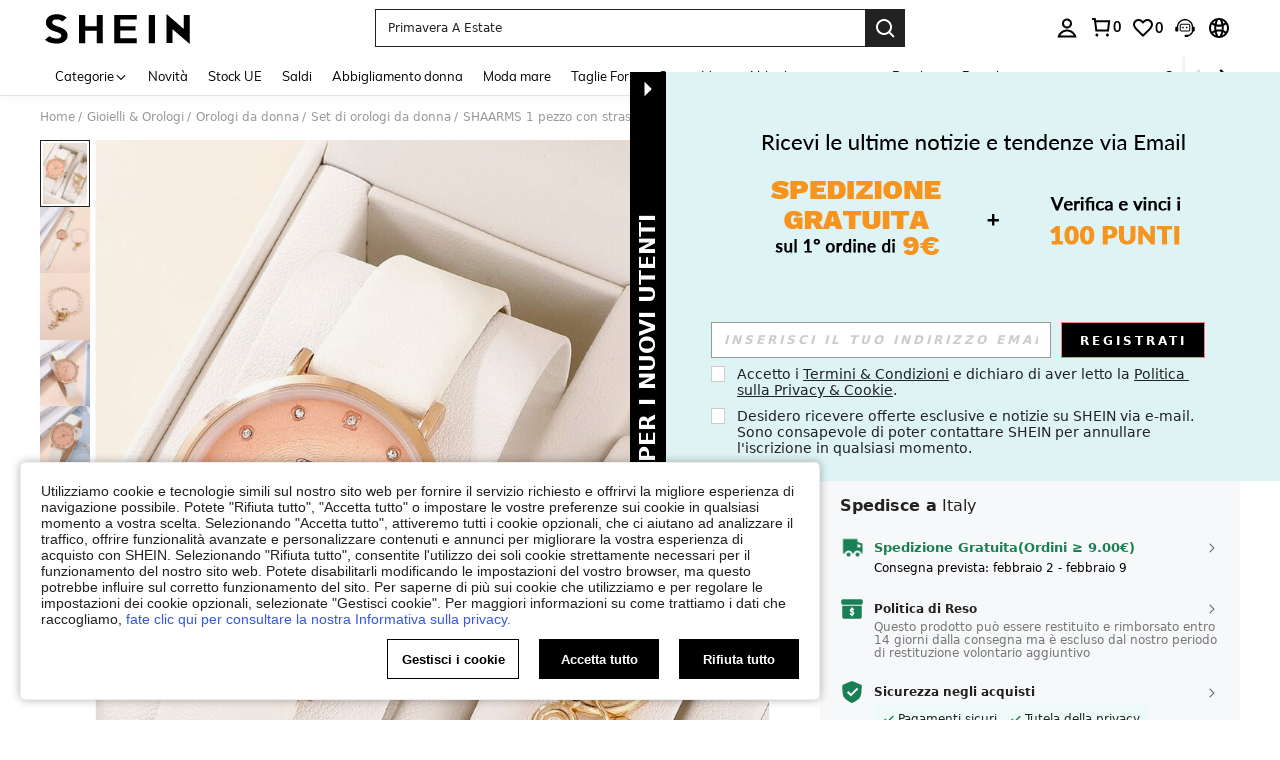

--- FILE ---
content_type: text/html; charset=utf-8
request_url: https://it.shein.com/1pc-Rhinestone-Decor-Quartz-Watch-&-1pc-Bracelet-p-11385482-cat-2748.html
body_size: 197876
content:
<!DOCTYPE html>
<html lang="en" mir="ltr" brd="sh">
<head>
  <meta charset="utf-8" />
  

  <script>
    var navtrack = {
      navtrack_to: sessionStorage.getItem('navtrack_to') || '',
      navtrack_point: sessionStorage.getItem('navtrack_point') || 0,
      navtrack_startParse: Date.now(),
      navtrack_serverStart: Number("0"),
      navtrack_serverEnd: Number("0")
    }
    sessionStorage.removeItem('navtrack_point')
    sessionStorage.removeItem('navtrack_to')
    
  </script>
  
      <link rel="preload" href="https://cjs.ltwebstatic.com/unpkg/privacy-sdk@0.0.48-alpha.2/dist/privacy-sdk.umd.js" as="script"
  crossOrigin="anonymous" />
<script type="text/javascript" src="https://cjs.ltwebstatic.com/unpkg/privacy-sdk@0.0.48-alpha.2/dist/privacy-sdk.umd.js"
  crossOrigin='anonymous'></script>
<script>
  var errorList = [];
  var SILogger;

  function monitorLog(e) {
    SILogger.logError({
      tag: 'privacy_sdk_error', // 指标名称
      params: {
        key: e.key,
        url: location.href,
        businessKey: 'shein',
        brand: 7,
        sub_site: 'it',
      },
      message: 'key:' + e.key + '\nerr: ' + e.msg,
    })
  }
  window.addEventListener('monitor-inited', function (event) {
    if (event.detail.SILogger) {
      SILogger = event.detail.SILogger;
      errorList.forEach(function (sdkError) {
        monitorLog(sdkError)
      })
      errorList = [];
    }
  });

  try {

    var useBff = true

    function useBackup(){
      window.privacyCookieSdkLoadedError = !0
      var t = new Event("privacyCookieSdkLoadedError")
      window.dispatchEvent && window.dispatchEvent(t)
    }

    if (!window.privacyInited) {
      window.privacyInited = true
      window.PrivacySDK.PrivacySDK && window.PrivacySDK.PrivacySDK.init({
        lng: 'it',
        env: 'prod',
        businessKey: 'shein',
        brand: 7, // 如果由中间层传，则可不穿
        siteUid: 'it', // 如果由中间层传，则可不传
        prefix: '/bff-api/user-api',
        hostID: window.location.hostname,
        customSettings: {
          agreementTimeout: 1000 * 60 * 60 * 24 * 365,
          enableInterceptStorageList: false, // 禁用拦截 Storage 能力
          enableClearStorage: false, // 是否启用 storage 清理
          enableClearCookie: true,
          notClearCookieList: [],
          extraClearCookieList: {},
          disableInterceptDocumentCookie:  false,
          shouldCheckCookieExpire:  false,
          replaceApiMap:{
            clearCookies: useBff ? '/bff-api/user-api/cookie_banner/remove_cookies' : '/api/user/auth/cookies/remove'
          }
        },
        listeners: {
          onSDKError: (e) => {
            // 弹出兜底弹窗
            useBackup()
            var content = {
              key: e.message,
              msg: e.stack,
            };
            if (SILogger) {
              monitorLog(content)
            } else {
              errorList.push(content)
            }
          },
          onAgreementClose(){
            var t = new Event("privacyCookieSdkClose")
            window.dispatchEvent && window.dispatchEvent(t)
          },
          onSubmit(reqData){
            var t = new CustomEvent("privacyCookieSdkSubmit", {
              detail: reqData
            })
            window.dispatchEvent && window.dispatchEvent(t)
          },
          onTrack(reqData) {
            var t = new CustomEvent("privacyCookieSdkTrack", {
              detail: reqData
            })
            window.dispatchEvent && window.dispatchEvent(t)
          }
        }
      }).then(function (ins) {
        window.privacyCookieSdk = ins
        var t = new Event("privacyCookieSdkInitCompleted")
        window.dispatchEvent && window.dispatchEvent(t)
      }).catch(function(e){
        // console.error('e:', e)
        useBackup()
        var content = {
          key: 'privacy-sdk-init-error',
          msg: e.message + "\n" + e.stack,
        };
        if (SILogger) {
          monitorLog(content)
        } else {
          errorList.push(content)
        }
      })
    }
  } catch (e) {
    useBackup()
  }
</script>

  

  <link rel="dns-prefetch" href="//img.ltwebstatic.com">
  <link rel="dns-prefetch" href="//shein.ltwebstatic.com">
  <link rel="preconnect" href="//img.ltwebstatic.com">
  <link rel="preconnect" href="//shein.ltwebstatic.com">
  
    <link rel="dns-prefetch" href="//sc.ltwebstatic.com">
    <link rel="preconnect" href="//sc.ltwebstatic.com">
  
  
    <link rel="dns-prefetch" href="//img.shein.com/">
    <link rel="preconnect" href="//img.shein.com/">
  

  <style type="text/css" id="sui-ssr-css">
    
    .cls-2{fill:#fff}[mir=ltr] .sui-transition__fade-enter-active,[mir=rtl] .sui-transition__fade-enter-active{animation:.3s sui-transition-fade-in}[mir=ltr] .sui-transition__fade-leave-active,[mir=rtl] .sui-transition__fade-leave-active{animation:.3s sui-transition-fade-out}@keyframes sui-transition-fade-in{0%{opacity:0;transform:translateY(-20px)}to{opacity:1;transform:translateZ(0)}}@keyframes sui-transition-fade-out{0%{opacity:1;transform:translateZ(0)}to{opacity:0;transform:translateY(-20px)}}[mir] .sui-alert__flex-icon.sui-alert__icon-route{transform-origin:50% 30%}[mir=ltr] .sui-alert__flex-icon.sui-alert__icon-route{transform:rotate(180deg)}[mir=rtl] .sui-alert__flex-icon.sui-alert__icon-route{transform:rotate(-180deg)}.sui-alert{box-sizing:border-box;min-height:60px;font-size:14px;line-height:16px;position:relative}[mir] .sui-alert{padding:20px 24px}[mir=ltr] .sui-alert{text-align:left}[mir=rtl] .sui-alert{text-align:right}[mir] .sui-alert_background-success{background-color:#e5f5e6}[mir] .sui-alert_background-info{background-color:#d9eaff}[mir] .sui-alert_background-warning{background-color:#fff1d5}[mir] .sui-alert_background-error{background-color:#ffe1db}[mir=ltr] .sui-alert .sui-icon-rotate{transform:rotate(0)}[mir=rtl] .sui-alert .sui-icon-rotate{transform:rotate(180deg)}.sui-alert__multi{text-overflow:ellipsis;word-break:break-all;-webkit-hyphens:auto;hyphens:auto;-webkit-box-orient:vertical;display:-webkit-box;overflow:hidden}.sui-alert__title{color:#222;font-weight:700}[mir] .sui-alert__title{margin-bottom:8px}[mir] .sui-alert__hover{cursor:pointer}.sui-alert__operation{justify-content:flex-end;display:flex}[mir] .sui-alert__operation{margin-top:8px}.sui-alert__closebtn{line-height:normal;position:absolute;top:10px}[mir] .sui-alert__closebtn{cursor:pointer}[mir=ltr] .sui-alert__closebtn{right:10px}[mir=rtl] .sui-alert__closebtn{left:10px}.sui-alert__view-more{color:#2d68a8}[mir] .sui-alert__view-more{cursor:pointer}.sui-alert__flex{justify-content:space-between;align-items:center;display:flex}[mir=ltr] .sui-alert__flex-right-gap{padding-right:16px}[mir=rtl] .sui-alert__flex-right-gap{padding-left:16px}.sui-alert__flex-icon{align-items:center;line-height:normal;display:flex;position:absolute;top:50%}[mir] .sui-alert__flex-icon{transform:translateY(-50%)}[mir=ltr] .sui-alert__flex-icon{left:24px}[mir=rtl] .sui-alert__flex-icon{right:24px}[mir=ltr] .sui-alert__flex-description{padding-left:28px}[mir=rtl] .sui-alert__flex-description{padding-right:28px}.sui-alert__flex-operate{justify-content:flex-end;align-items:center;display:flex}[mir=ltr] .sui-alert__flex-operate{margin-left:24px}[mir=rtl] .sui-alert__flex-operate{margin-right:24px}.sui-alert__flex-operation{justify-content:flex-end;min-width:60px;display:flex}.sui-alert__flex-closebtn{line-height:normal}[mir] .sui-alert__flex-closebtn{cursor:pointer}[mir=ltr] .sui-alert__flex-closebtn{margin-left:16px}[mir=rtl] .sui-alert__flex-closebtn{margin-right:16px}.sui-alert_icon-warning{color:#ef9b00}.sui-alert_icon-success{color:#3cbd45}.sui-alert_icon-error{color:#fe3b30}.sui-loading{font-size:0}.sui-loading-ball{vertical-align:middle;width:8px;height:8px;display:inline-block}[mir] .sui-loading-ball{background-color:#222;border-radius:50%;margin:0 2px}[mir=ltr] .sui-loading-ball,[mir=rtl] .sui-loading-ball{animation:1s infinite sui-loading-ball__pulse}[mir=ltr] .sui-loading-ball:first-child,[mir=rtl] .sui-loading-ball:first-child{animation-delay:-.2s}[mir=ltr] .sui-loading-ball:nth-child(2),[mir=rtl] .sui-loading-ball:nth-child(2){animation-delay:-.1s}[mir=ltr] .sui-loading-ball:nth-child(3),[mir=rtl] .sui-loading-ball:nth-child(3){animation-delay:0s}.sui-loading__sm .sui-loading-ball{width:6px;height:6px}.sui-loading__lg .sui-loading-ball{width:16px;height:16px}[mir] .sui-loading__lg .sui-loading-ball{margin:0 4px}[mir] .sui-loading__light .sui-loading-ball{background-color:#fff}@keyframes sui-loading-ball__pulse{0%,60%,to{opacity:1;transform:scale(1)}30%{opacity:.1;transform:scale(.01)}}.sui-loading__full-screen{z-index:9999999;justify-content:center;align-items:center;display:flex;position:fixed;top:0;bottom:0}[mir] .sui-loading__full-screen{background-color:#2223}[mir=ltr] .sui-loading__full-screen,[mir=rtl] .sui-loading__full-screen{animation:.3s ease-out both sui-loading__fadeIn;left:0;right:0}@keyframes sui-loading__fadeIn{0%{opacity:0}to{opacity:1}}.sui-button-common{text-overflow:ellipsis;white-space:nowrap;word-wrap:normal;box-sizing:border-box;touch-action:manipulation;-webkit-user-select:none;-moz-user-select:none;user-select:none;vertical-align:middle;outline:none;max-width:100%;font-weight:700;text-decoration:none;transition:background .2s,border-color,all .2s,color .2s;display:inline-block;overflow:hidden}[mir] .sui-button-common{cursor:pointer;text-align:center;background-image:none;border-style:solid;border-width:1px;border-radius:0;margin:0}.sui-button-common__default{color:#000}[mir] .sui-button-common__default{background-color:#fff;border-color:#000}[mir] .sui-button-common__default:hover{background-color:#e5e5e5}[mir] .sui-button-common__default:active{box-shadow:0 0 0 2px #ccc}.sui-button-common__default.sui-button-common__disabled,.sui-button-common__default[disabled]{color:#ccc}[mir] .sui-button-common__default.sui-button-common__disabled,[mir] .sui-button-common__default[disabled]{background-color:#e5e5e5;border-color:#ccc}.sui-button-common__primary{color:#fff}[mir] .sui-button-common__primary{background-color:#000;border-color:#000}[mir] .sui-button-common__primary:hover{background-color:#666;border-color:#666}[mir] .sui-button-common__primary:active{box-shadow:0 0 0 2px #ccc}.sui-button-common__primary.sui-button-common__disabled,.sui-button-common__primary[disabled]{color:#ccc}[mir] .sui-button-common__primary.sui-button-common__disabled,[mir] .sui-button-common__primary[disabled]{background-color:#959595;border-color:#959595}.sui-button-common__ghost{color:#fff}[mir] .sui-button-common__ghost{background-color:#0000;border-color:#fff}.sui-button-common__ghost:hover{color:#fff9}[mir] .sui-button-common__ghost:hover{border-color:#fff9}.sui-button-common__ghost.sui-button-common__disabled,.sui-button-common__ghost[disabled]{color:#ffffff4d}[mir] .sui-button-common__ghost.sui-button-common__disabled,[mir] .sui-button-common__ghost[disabled]{border-color:#ffffff4d}.sui-button-common__opacity-white{color:#000}[mir] .sui-button-common__opacity-white{background:#fffffff5;border-color:#0000}.sui-button-common__opacity-white.sui-button-common__disabled,.sui-button-common__opacity-white[disabled]{color:#ccc}.sui-button-common__opacity-black{color:#fff}[mir] .sui-button-common__opacity-black{background:#00000080;border-color:#0000}.sui-button-common__H54PX{height:54px;font-family:Arial Black,Arial,Helvetica,sans-serif;font-size:18px;line-height:52px}[mir] .sui-button-common__H54PX{padding:0 24px}.sui-button-common__H54PX .sui-button-common__icon{font-size:18px}[mir=ltr] .sui-button-common__H54PX .sui-button-common__icon{margin-right:8px}[mir=rtl] .sui-button-common__H54PX .sui-button-common__icon{margin-left:8px}.sui-button-common__H44PX{min-width:240px;height:44px;font-size:16px;line-height:42px}[mir] .sui-button-common__H44PX{padding:0 24px}.sui-button-common__H44PX .sui-button-common__icon{font-size:16px}[mir=ltr] .sui-button-common__H44PX .sui-button-common__icon{margin-right:8px}[mir=rtl] .sui-button-common__H44PX .sui-button-common__icon{margin-left:8px}.sui-button-common__H36PX{min-width:144px;height:36px;font-size:14px;line-height:34px}[mir] .sui-button-common__H36PX{padding:0 16px}.sui-button-common__H36PX .sui-button-common__icon{font-size:14px}[mir=ltr] .sui-button-common__H36PX .sui-button-common__icon{margin-right:4px}[mir=rtl] .sui-button-common__H36PX .sui-button-common__icon{margin-left:4px}.sui-button-common__H28PX{min-width:80px;height:28px;font-size:12px;line-height:26px}[mir] .sui-button-common__H28PX{padding:0 10px}.sui-button-common__H28PX .sui-button-common__icon{font-size:12px}[mir=ltr] .sui-button-common__H28PX .sui-button-common__icon{margin-right:2px}[mir=rtl] .sui-button-common__H28PX .sui-button-common__icon{margin-left:2px}.sui-button-common__block{display:block}.sui-button-common .sui-button-common__icon{display:inline-block}.sui-button-common:hover{outline:none;text-decoration:none}[mir] .sui-button-common.sui-button-common__disabled,[mir] .sui-button-common[disabled]{cursor:not-allowed}.sui-button-common.sui-button-common__disabled:active,.sui-button-common.sui-button-common__disabled:focus,.sui-button-common[disabled]:active,.sui-button-common[disabled]:focus{outline:0}[mir] .sui-button-common.sui-button-common__disabled:active,[mir] .sui-button-common.sui-button-common__disabled:focus,[mir] .sui-button-common[disabled]:active,[mir] .sui-button-common[disabled]:focus{box-shadow:none}.sui-button-common.sui-button-common__loading{color:#0000;position:relative}.sui-button-common.sui-button-common__loading:active{color:#0000}.sui-button__loading.sui-loading{position:absolute;top:50%}[mir=ltr] .sui-button__loading.sui-loading{left:50%;transform:translate(-50%,-50%)}[mir=rtl] .sui-button__loading.sui-loading{right:50%;transform:translate(50%,-50%)}.sui-button-group-common{width:100%;max-width:100%}[mir] .sui-button-group-common{margin:0 auto}.sui-button-group-common>div:after{content:"";display:table}[mir] .sui-button-group-common>div:after{clear:both}[mir=ltr] .sui-buttongroup-item-common{float:left}[mir=rtl] .sui-buttongroup-item-common{float:right}[mir] .sui-buttongroup-item-common:last-child{margin-bottom:0!important}.sui-tab-laptop{position:relative}[mir] .sui-tab-laptop{background:var(--s-tab-bg-color)}.sui-tab-laptop .sui-tab-laptop__roll-outer{width:100%;display:flex;overflow:hidden}.sui-tab-laptop .sui-tab-laptop__item-warp{white-space:nowrap;font-size:0;position:relative}.sui-tab-laptop .sui-tab-laptop__arrow-end,.sui-tab-laptop .sui-tab-laptop__arrow-start{width:14px;height:14px;display:none;position:absolute;top:50%}[mir] .sui-tab-laptop .sui-tab-laptop__arrow-end,[mir] .sui-tab-laptop .sui-tab-laptop__arrow-start{cursor:pointer}[mir=ltr] .sui-tab-laptop .sui-tab-laptop__arrow-end,[mir=ltr] .sui-tab-laptop .sui-tab-laptop__arrow-start{text-align:right}[mir=rtl] .sui-tab-laptop .sui-tab-laptop__arrow-end,[mir=rtl] .sui-tab-laptop .sui-tab-laptop__arrow-start{text-align:left}[mir=ltr] .sui-tab-laptop .sui-tab-laptop__arrow-start{left:0;transform:translateY(-50%)rotate(-180deg)}[mir=ltr] .sui-tab-laptop .sui-tab-laptop__arrow-end,[mir=rtl] .sui-tab-laptop .sui-tab-laptop__arrow-start{right:0;transform:translateY(-50%)}[mir=rtl] .sui-tab-laptop .sui-tab-laptop__arrow-end{left:0;transform:translateY(-50%)rotate(-180deg)}.sui-tab-laptop .sui-tab-laptop_justifyContent-center{justify-content:center}.sui-tab-laptop .sui-tab-laptop_justifyContent-start{justify-content:flex-start}.sui-tab-laptop .sui-tab-laptop_justifyContent-end{justify-content:flex-end}[mir=ltr] .sui-tab-laptop.sui-tab-laptop__has-arrow.sui-tab-laptop_margin-normal.sui-tab-laptop__start-padding{padding-left:32px}[mir=ltr] .sui-tab-laptop.sui-tab-laptop__has-arrow.sui-tab-laptop_margin-normal.sui-tab-laptop__end-padding,[mir=rtl] .sui-tab-laptop.sui-tab-laptop__has-arrow.sui-tab-laptop_margin-normal.sui-tab-laptop__start-padding{padding-right:32px}[mir=rtl] .sui-tab-laptop.sui-tab-laptop__has-arrow.sui-tab-laptop_margin-normal.sui-tab-laptop__end-padding{padding-left:32px}[mir=ltr] .sui-tab-laptop.sui-tab-laptop__has-arrow.sui-tab-laptop_margin-mid.sui-tab-laptop__start-padding{padding-left:28px}[mir=ltr] .sui-tab-laptop.sui-tab-laptop__has-arrow.sui-tab-laptop_margin-mid.sui-tab-laptop__end-padding,[mir=rtl] .sui-tab-laptop.sui-tab-laptop__has-arrow.sui-tab-laptop_margin-mid.sui-tab-laptop__start-padding{padding-right:28px}[mir=rtl] .sui-tab-laptop.sui-tab-laptop__has-arrow.sui-tab-laptop_margin-mid.sui-tab-laptop__end-padding{padding-left:28px}[mir=ltr] .sui-tab-laptop.sui-tab-laptop__has-arrow.sui-tab-laptop_margin-mini.sui-tab-laptop__start-padding{padding-left:24px}[mir=ltr] .sui-tab-laptop.sui-tab-laptop__has-arrow.sui-tab-laptop_margin-mini.sui-tab-laptop__end-padding,[mir=rtl] .sui-tab-laptop.sui-tab-laptop__has-arrow.sui-tab-laptop_margin-mini.sui-tab-laptop__start-padding{padding-right:24px}[mir=rtl] .sui-tab-laptop.sui-tab-laptop__has-arrow.sui-tab-laptop_margin-mini.sui-tab-laptop__end-padding{padding-left:24px}.sui-tab-laptop.sui-tab-laptop__has-arrow .sui-tab-laptop__roll-outer{justify-content:flex-start}.sui-tab-laptop.sui-tab-laptop__has-arrow .sui-tab-laptop__arrow-end,.sui-tab-laptop.sui-tab-laptop__has-arrow .sui-tab-laptop__arrow-start{display:flex}.sui-tab-laptop.sui-tab-laptop_fontsize-normal{height:29px;line-height:29px}.sui-tab-laptop.sui-tab-laptop_fontsize-normal .sui-tab-item-laptop{font-size:16px}.sui-tab-laptop.sui-tab-laptop_fontsize-mini{height:28px;line-height:28px}.sui-tab-laptop.sui-tab-laptop_fontsize-mini .sui-tab-item-laptop{font-size:14px}[mir] .sui-tab-laptop.sui-tab-laptop_margin-normal .sui-tab-item-laptop{margin:0 32px}[mir] .sui-tab-laptop.sui-tab-laptop_margin-mid .sui-tab-item-laptop{margin:0 24px}[mir] .sui-tab-laptop.sui-tab-laptop_margin-mini .sui-tab-item-laptop{margin:0 12px}.sui-tab-item-laptop{color:var(--sui-tab-item-color);letter-spacing:1px;-webkit-user-select:none;-moz-user-select:none;user-select:none;display:inline-block}[mir] .sui-tab-item-laptop.sui-tab-item-laptop{cursor:pointer}[mir=ltr] .sui-tab-item-laptop.sui-tab-item-laptop.sui-tab-item-laptop__selector:first-child{margin-left:0}[mir=ltr] .sui-tab-item-laptop.sui-tab-item-laptop.sui-tab-item-laptop__selector:last-child,[mir=rtl] .sui-tab-item-laptop.sui-tab-item-laptop.sui-tab-item-laptop__selector:first-child{margin-right:0}[mir=rtl] .sui-tab-item-laptop.sui-tab-item-laptop.sui-tab-item-laptop__selector:last-child{margin-left:0}.sui-tab-item-laptop_selected{color:var(--sui-tab-item-selected-color);position:relative}[mir=ltr] .sui-tab-item-laptop_selected{text-shadow:-.06ex 0 var(--sui-tab-item-selected-color),.06ex 0 var(--sui-tab-item-selected-color)}[mir=rtl] .sui-tab-item-laptop_selected{text-shadow:.06ex 0 var(--sui-tab-item-selected-color),-.06ex 0 var(--sui-tab-item-selected-color)}.sui-tab-item-laptop_selected:after{content:"";width:100%;height:2px;position:absolute;bottom:-6px}[mir] .sui-tab-item-laptop_selected:after{background-color:var(--sui-tab-item-selected-color)}[mir=ltr] .sui-tab-item-laptop_selected:after{left:0}[mir=rtl] .sui-tab-item-laptop_selected:after{right:0}.sui-tab-item-laptop_hide-line:after{content:normal}.sui-dialog__W720,.sui-dialog__W996{flex-direction:column;max-width:80%;max-height:80%;display:flex}[mir] .sui-dialog__W720,[mir] .sui-dialog__W996{margin:0 auto}[mir] .sui-dialog__W720 .sui-dialog__title-wrap,[mir] .sui-dialog__W996 .sui-dialog__title-wrap,[mir] .sui-dialog__full .sui-dialog__title-wrap{background-color:#fff;padding:32px 48px}.sui-dialog__W720 .sui-dialog__title,.sui-dialog__W996 .sui-dialog__title,.sui-dialog__full .sui-dialog__title{font-size:20px;line-height:28px}[mir] .sui-dialog__W720 .sui-dialog__title,[mir] .sui-dialog__W996 .sui-dialog__title,[mir] .sui-dialog__full .sui-dialog__title{margin-bottom:4px}[mir] .sui-dialog__W720 .sui-dialog__footer,[mir] .sui-dialog__W996 .sui-dialog__footer,[mir] .sui-dialog__full .sui-dialog__footer{margin:0;padding:32px 48px}.sui-dialog__W720 .sui-dialog__body,.sui-dialog__W996 .sui-dialog__body,.sui-dialog__full .sui-dialog__body{flex-grow:1;width:100%}[mir] .sui-dialog__W720 .sui-dialog__body,[mir] .sui-dialog__W996 .sui-dialog__body,[mir] .sui-dialog__full .sui-dialog__body{padding:0 48px}.sui-dialog__W480.sui-dialog__scroll .sui-dialog__body,.sui-dialog__W720 .sui-dialog__body,.sui-dialog__W996 .sui-dialog__body,.sui-dialog__full .sui-dialog__body{overflow:auto;overflow:overlay}.sui-dialog__W480.sui-dialog__scroll .sui-dialog__body::-webkit-scrollbar,.sui-dialog__W720 .sui-dialog__body::-webkit-scrollbar,.sui-dialog__W996 .sui-dialog__body::-webkit-scrollbar,.sui-dialog__full .sui-dialog__body::-webkit-scrollbar{width:8px;height:8px}[mir] .sui-dialog__W480.sui-dialog__scroll .sui-dialog__body::-webkit-scrollbar-thumb,[mir] .sui-dialog__W720 .sui-dialog__body::-webkit-scrollbar-thumb,[mir] .sui-dialog__W996 .sui-dialog__body::-webkit-scrollbar-thumb,[mir] .sui-dialog__full .sui-dialog__body::-webkit-scrollbar-thumb{background-color:#e0e0e0;border-radius:5px}[mir] .sui-dialog__W480.sui-dialog__scroll .sui-dialog__body::-webkit-scrollbar-track,[mir] .sui-dialog__W720 .sui-dialog__body::-webkit-scrollbar-track,[mir] .sui-dialog__W996 .sui-dialog__body::-webkit-scrollbar-track,[mir] .sui-dialog__full .sui-dialog__body::-webkit-scrollbar-track{background-color:#f7f8fa;border-radius:5px}.sui-dialog{position:fixed;top:0;bottom:0}[mir=ltr] .sui-dialog,[mir=rtl] .sui-dialog{left:0;right:0}.sui-dialog__ctn{justify-content:center;align-items:center;display:flex;position:fixed;top:0;bottom:0}[mir=ltr] .sui-dialog__ctn,[mir=rtl] .sui-dialog__ctn{left:0;right:0}.sui-dialog__wrapper{position:relative}[mir] .sui-dialog__wrapper{background:#fff;transform:translate(0);box-shadow:0 0 1px #0000004d}.sui-dialog__closebtn{color:#666;z-index:1;width:32px;height:32px;font-size:12px;line-height:12px;position:absolute;top:0}[mir] .sui-dialog__closebtn{cursor:pointer;padding:10px}[mir=ltr] .sui-dialog__closebtn{right:0}[mir=rtl] .sui-dialog__closebtn{left:0}[mir] .sui-dialog__icon{text-align:center;margin-bottom:16px}.sui-dialog__title{font-weight:700}[mir] .sui-dialog__title{text-align:center}.sui-dialog__subtitle{color:#666}[mir] .sui-dialog__subtitle{text-align:center}.sui-dialog__body{color:#222}.sui-dialog__body,.sui-dialog__subtitle{font-size:16px;line-height:18px}[mir] .sui-dialog__footer{text-align:center;margin-top:32px}.sui-dialog__W480{width:480px;max-width:80%}[mir] .sui-dialog__W480{margin:0 auto;padding:32px}.sui-dialog__W480.sui-dialog__scroll{flex-direction:column;max-height:80%;display:flex}.sui-dialog__W480 .sui-dialog__title{font-size:18px;line-height:20px}[mir] .sui-dialog__W480 .sui-dialog__title{margin-bottom:8px}[mir] .sui-dialog__W480 .sui-dialog__body{text-align:center}.sui-dialog__W720{width:720px}[mir] .sui-dialog__W720 .sui-dialog__title-wrap{padding:32px 48px}.sui-dialog__W720 .sui-dialog__title{font-size:20px;line-height:28px}[mir] .sui-dialog__W720 .sui-dialog__title{margin-bottom:4px}[brd=sh] .sui-dialog__W720 .sui-dialog__title{font-family:Arial Black,Arial,Helvetica,sans-serif}[mir] .sui-dialog__W720 .sui-dialog__footer{padding:32px 48px}[mir] .sui-dialog__W720 .sui-dialog__footer-holder,[mir] .sui-dialog__W720 .sui-dialog__title-holder{padding-top:32px}[mir] .sui-dialog__W720 .sui-dialog__body{padding:0 48px}.sui-dialog__W996{width:996px}[mir] .sui-dialog__W996 .sui-dialog__title-wrap{padding:48px}.sui-dialog__W996 .sui-dialog__title{font-size:24px;line-height:33px}[mir] .sui-dialog__W996 .sui-dialog__title{margin-bottom:4px}[brd=sh] .sui-dialog__W996 .sui-dialog__title{font-family:Arial Black,Arial,Helvetica,sans-serif}[mir] .sui-dialog__W996 .sui-dialog__footer{padding:48px}[mir] .sui-dialog__W996 .sui-dialog__footer-holder,[mir] .sui-dialog__W996 .sui-dialog__title-holder{padding-top:48px}[mir] .sui-dialog__W996 .sui-dialog__body{padding:0 48px}.sui-dialog__full{flex-direction:column;display:flex;position:absolute;top:0;bottom:0}[mir=ltr] .sui-dialog__full,[mir=rtl] .sui-dialog__full{left:0;right:0}[mir] .sui-dialog__full .sui-dialog__title-wrap{padding:32px}.sui-dialog__full .sui-dialog__title{font-size:18px;line-height:20px}[mir] .sui-dialog__full .sui-dialog__title{margin-bottom:4px}[brd=sh] .sui-dialog__full .sui-dialog__title{font-family:Arial Black,Arial,Helvetica,sans-serif}[mir] .sui-dialog__full .sui-dialog__footer{padding:32px}[mir] .sui-dialog__full .sui-dialog__footer-holder,[mir] .sui-dialog__full .sui-dialog__title-holder{padding-top:32px}[mir] .sui-dialog__full .sui-dialog__body{padding:0 32px}[mir=ltr] .sui-animation__dialog-enter-active,[mir=rtl] .sui-animation__dialog-enter-active{animation:.4s cubic-bezier(.4,0,.2,1) sui-dialog-in-scale}[mir=ltr] .sui-animation__dialog-enter-active:not(.sui-animation__dialog_W480),[mir=rtl] .sui-animation__dialog-enter-active:not(.sui-animation__dialog_W480){animation:.4s cubic-bezier(.4,0,.2,1) sui-dialog-slide-down}[mir=ltr] .sui-animation__dialog-leave-active,[mir=rtl] .sui-animation__dialog-leave-active{animation:.3s cubic-bezier(.4,0,.2,1) sui-dialog-out-scale}[mir=ltr] .sui-animation__dialog-leave-active:not(.sui-animation__dialog_W480),[mir=rtl] .sui-animation__dialog-leave-active:not(.sui-animation__dialog_W480){animation:.3s cubic-bezier(.4,0,.2,1) sui-dialog-slide-up}.sui-modal__dialog-enter-active{transition:opacity .4s}.sui-modal__dialog-leave-active{transition:opacity .3s}.sui-modal__dialog-enter-from,.sui-modal__dialog-leave-to{opacity:0}@keyframes sui-dialog-slide-down{0%{opacity:0;transform:translateY(-80px)}to{opacity:1}}@keyframes sui-dialog-slide-up{0%{opacity:1}to{opacity:0;transform:translateY(-80px)}}@keyframes sui-dialog-in-scale{0%{opacity:0;transform:scale(.8)}to{opacity:1}}@keyframes sui-dialog-out-scale{0%{opacity:1}to{opacity:0;transform:scale(.8)}}.sui-modal__dialog{pointer-events:none;width:100%;height:100%;position:fixed;top:0}[mir] .sui-modal__dialog{background-color:#0009}[mir=ltr] .sui-modal__dialog{left:0}[mir=rtl] .sui-modal__dialog{right:0}.sui-modal__dialog-bg-filter{-webkit-backdrop-filter:blur(20px)}.sui-radio{-webkit-user-select:none;-moz-user-select:none;user-select:none}[mir=ltr] .sui-radio{margin-right:0;margin-right:var(--sui-radio-gap,0)}[mir=rtl] .sui-radio{margin-left:0;margin-left:var(--sui-radio-gap,0)}.sui-radio__origin{display:none}.sui-radio{white-space:nowrap;display:block}[mir] .sui-radio{cursor:pointer;margin-bottom:10px}[mir=ltr] .sui-radio{margin-right:20px;margin-right:var(--sui-radio-gap,20px);text-align:left}[mir=rtl] .sui-radio{margin-left:20px;margin-left:var(--sui-radio-gap,20px);text-align:right}.sui-radio__check{vertical-align:middle;display:inline-block;position:relative}[mir] .sui-radio__check{border:1px solid #ccc;border-radius:50%}[mir] .sui-radio__check:hover{border-color:#959595}.sui-radio__check-select{display:none;position:absolute;top:50%}[mir] .sui-radio__check-select{background-color:#000;border-radius:50%}[mir=ltr] .sui-radio__check-select{left:50%;transform:translate(-50%,-50%)}[mir=rtl] .sui-radio__check-select{right:50%;transform:translate(50%,-50%)}.sui-radio__label{vertical-align:middle}.sui-radio .sui-radio__check-icon{color:#fff;vertical-align:top;stroke-width:0;width:100%;height:100%;display:inline-block}[mir] .sui-radio .sui-radio__check-icon{padding:10%}.sui-radio.sui-radio__inline{display:inline-block}[mir] .sui-radio.sui-radio__inline{margin-bottom:0}[mir] .sui-radio.sui-radio__checked .sui-radio__check{border-color:#959595}.sui-radio.sui-radio__checked .sui-radio__check-select{display:inline-block}[mir] .sui-radio.sui-radio__disabled{cursor:not-allowed}[mir] .sui-radio.sui-radio__disabled .sui-radio__check{background:#f6f6f6;border-color:#e5e5e5}[mir] .sui-radio.sui-radio__disabled .sui-radio__check-select{background:#ccc}.sui-radio.sui-radio__disabled .sui-radio__label{color:#ccc}.sui-radio[r-size=radio20] .sui-radio__check{width:20px;height:20px}[mir=ltr] .sui-radio[r-size=radio20] .sui-radio__check{margin-right:12px}[mir=rtl] .sui-radio[r-size=radio20] .sui-radio__check{margin-left:12px}.sui-radio[r-size=radio20] .sui-radio__check-select{width:10px;height:10px}.sui-radio[r-size=radio20] .sui-radio__label{font-size:16px}.sui-radio[r-size=radio16] .sui-radio__check{width:16px;height:16px}[mir=ltr] .sui-radio[r-size=radio16] .sui-radio__check{margin-right:12px}[mir=rtl] .sui-radio[r-size=radio16] .sui-radio__check{margin-left:12px}.sui-radio[r-size=radio16] .sui-radio__check-select{width:8px;height:8px}.sui-radio[r-size=radio16] .sui-radio__label{font-size:14px}.sui-radio[r-size=radio12] .sui-radio__check{width:12px;height:12px}[mir=ltr] .sui-radio[r-size=radio12] .sui-radio__check{margin-right:8px}[mir=rtl] .sui-radio[r-size=radio12] .sui-radio__check{margin-left:8px}.sui-radio[r-size=radio12] .sui-radio__check-select{width:6px;height:6px}.sui-radio[r-size=radio12] .sui-radio__label{font-size:12px}[mir] .sui-radio__checked.sui-radio__icon .sui-radio__check{background-color:#000;border-color:#fff}[mir] .sui-radio__checked.sui-radio__icon.sui-radio__disabled .sui-radio__check{background:#ccc;border-color:#e5e5e5}.sui-radio-group{display:inline-block}.sui-checkbox{-webkit-user-select:none;-moz-user-select:none;user-select:none}[mir=ltr] .sui-checkbox{margin-right:0;margin-right:var(--sui-checkbox-gap,0)}[mir=rtl] .sui-checkbox{margin-left:0;margin-left:var(--sui-checkbox-gap,0)}.sui-checkbox__origin-input{display:none}.sui-checkbox{white-space:nowrap;display:inline-block}[mir] .sui-checkbox{cursor:pointer}.sui-checkbox__block-label{display:block}[mir] .sui-checkbox__block-label{margin-bottom:20px}[mir=ltr] .sui-checkbox__block-label{text-align:left}[mir=rtl] .sui-checkbox__block-label{text-align:right}.sui-checkbox__label-select{color:#fff;vertical-align:middle;width:20px;height:20px;line-height:20px;display:inline-block}[mir] .sui-checkbox__label-select{text-align:center;background-color:#fff;border:1px solid #ccc}.sui-checkbox__label-text{color:#222;vertical-align:middle;font-size:16px;display:inline-block}[mir=ltr] .sui-checkbox__label-text{padding-left:12px}[mir=rtl] .sui-checkbox__label-text{padding-right:12px}.sui-checkbox .sui-checkbox__label-icon{width:16px}[mir] .sui-checkbox__checked .sui-checkbox__label-select{background-color:#222;border-color:#222}[mir] .sui-checkbox__disabled{cursor:not-allowed}.sui-checkbox__disabled .sui-checkbox__label-select{color:#f6f6f6}[mir] .sui-checkbox__disabled .sui-checkbox__label-select{background-color:#f6f6f6;border-color:#e5e5e5}.sui-checkbox__disabled .sui-checkbox__label-text{color:#bbb}.sui-checkbox__disabled.sui-checkbox__checked .sui-checkbox__label-select{color:#e5e5e5;fill:#e5e5e5}.sui-checkbox[c-size=size16] .sui-checkbox__label-select{width:16px;height:16px;line-height:16px}.sui-checkbox[c-size=size16] .sui-checkbox__label-text{font-size:14px}.sui-checkbox[c-size=size16] .sui-checkbox__label-icon{width:12px;line-height:12px}.sui-checkbox[c-size=size12] .sui-checkbox__label-select{width:12px;height:12px;line-height:12px}.sui-checkbox[c-size=size12] .sui-checkbox__label-text{font-size:12px}[mir=ltr] .sui-checkbox[c-size=size12] .sui-checkbox__label-text{padding-left:8px}[mir=rtl] .sui-checkbox[c-size=size12] .sui-checkbox__label-text{padding-right:8px}.sui-checkbox[c-size=size12] .sui-checkbox__label-icon{width:10px;line-height:10px}.sui-checkbox-group{display:inline-block}.sui-drawer__ctn{z-index:6000;position:fixed;top:0;bottom:0;overflow:hidden}[mir] .sui-drawer__ctn{margin:0;transform:translateZ(6000px)}[mir=ltr] .sui-drawer__ctn,[mir=rtl] .sui-drawer__ctn{left:0;right:0}.sui-drawer__container{box-sizing:border-box;flex-direction:column;display:flex;position:fixed;overflow:hidden}[mir] .sui-drawer__container{background-color:#fff;box-shadow:0 8px 10px -5px #0003,0 16px 24px 2px #00000024,0 6px 30px 5px #0000001f}.sui-drawer__container_ltr,.sui-drawer__container_rtl{height:100%;top:0;bottom:0}.sui-drawer__container_btt,.sui-drawer__container_ttb{width:100%}[mir=ltr] .sui-drawer__container_btt,[mir=ltr] .sui-drawer__container_ttb,[mir=rtl] .sui-drawer__container_btt,[mir=rtl] .sui-drawer__container_ttb{left:0;right:0}[mir=ltr] .sui-drawer__container_ltr{left:0;transform:translate(-100%)}[mir=ltr] .sui-drawer__container_rtl,[mir=rtl] .sui-drawer__container_ltr{right:0;transform:translate(100%)}[mir=rtl] .sui-drawer__container_rtl{left:0;transform:translate(-100%)}.sui-drawer__container_ttb{top:0}[mir] .sui-drawer__container_ttb{transform:translateY(-100%)}.sui-drawer__container_btt{bottom:0}[mir] .sui-drawer__container_btt{transform:translateY(100%)}[mir] .sui-drawer__container_active{transform:translate(0)}.sui-drawer__header{color:#222}.sui-drawer__title{font-size:20px}[mir] .sui-drawer__title{text-align:center;padding:32px}.sui-drawer__close-btn{color:#666;font-size:12px;position:absolute;top:10px}[mir] .sui-drawer__close-btn{cursor:pointer}[mir=ltr] .sui-drawer__close-btn{right:10px}[mir=rtl] .sui-drawer__close-btn{left:10px}.sui-drawer__close-btn .sui-icons{width:1em;height:1em;font-size:1em}.sui-drawer__body{overflow:auto}[mir] .sui-drawer__body{padding:0 40px 40px}.sui-drawer__no-transition{transition:none}[mir] .sui-animation__drawer-active{transform:translate(0)}.sui-animation__drawer-enter-active{transition:transform .3s cubic-bezier(0,0,.2,1);transition:transform var(--sui-drawer-duration-enter,.3s)cubic-bezier(0,0,.2,1)}.sui-animation__drawer-leave-active{transition:transform .3s cubic-bezier(0,0,.2,1);transition:transform var(--sui-drawer-duration-leave,.3s)cubic-bezier(0,0,.2,1)}[mir] .sui-animation__drawer-enter-to,[mir] .sui-animation__drawer-leave-from{transform:translate(0)}.sui-modal__drawer{pointer-events:none;width:100%;height:100%;position:fixed;top:0}[mir] .sui-modal__drawer{background-color:#0009}[mir=ltr] .sui-modal__drawer{left:0}[mir=rtl] .sui-modal__drawer{right:0}body.sui-popup-parent__hidden{overflow:hidden}.sui-modal__drawer-enter-active{transition:opacity .3s;transition:opacity var(--sui-drawer-duration-enter,.3s)ease}.sui-modal__drawer-leave-active{transition:opacity .3s;transition:opacity var(--sui-drawer-duration-leave,.3s)ease}.sui-modal__drawer-enter-from,.sui-modal__drawer-leave-to{opacity:0}.sui-popover__close-arrow,.sui-popover__content,.sui-popover__content-arrow{position:absolute}.sui-popover__trigger{display:inline-block;position:relative}.sui-popover__bottom{transform-origin:top}.sui-popover__bottom>.sui-popover__content-arrow{z-index:1;border-bottom-color:#0000;border-right-color:#0000;top:0;left:50%;transform:translate(-50%,-50%)rotate(45deg)}.sui-popover__bottom-start{transform-origin:4px 0;transform-origin:var(--s-popover-arrow-edge,4px)top}.sui-popover__bottom-start>.sui-popover__content-arrow{left:4px;left:var(--s-popover-arrow-edge,4px);border-bottom-color:#0000;border-right-color:#0000;top:0;transform:translate(-50%,-50%)rotate(45deg)}.sui-popover__bottom-end{transform-origin:calc(100% - 4px) 0;transform-origin:calc(100% - var(--s-popover-arrow-edge,4px))top}.sui-popover__bottom-end>.sui-popover__content-arrow{right:4px;right:var(--s-popover-arrow-edge,4px);border-bottom-color:#0000;border-right-color:#0000;top:0;transform:translate(50%,-50%)rotate(45deg)}.sui-popover__top{transform-origin:bottom}.sui-popover__top>.sui-popover__content-arrow{border-top-color:#0000;border-left-color:#0000;bottom:0;left:50%;transform:translate(-50%,50%)rotate(45deg)}.sui-popover__top-start{transform-origin:4px bottom;transform-origin:var(--s-popover-arrow-edge,4px)bottom}.sui-popover__top-start>.sui-popover__content-arrow{bottom:0;left:4px;left:var(--s-popover-arrow-edge,4px);border-top-color:#0000;border-left-color:#0000;transform:translate(-50%,50%)rotate(45deg)}.sui-popover__top-end{transform-origin:calc(100% - 4px) bottom;transform-origin:calc(100% - var(--s-popover-arrow-edge,4px))bottom}.sui-popover__top-end>.sui-popover__content-arrow{bottom:0;right:4px;right:var(--s-popover-arrow-edge,4px);border-top-color:#0000;border-left-color:#0000;transform:translate(50%,50%)rotate(45deg)}.sui-popover__left{transform-origin:100%}.sui-popover__left>.sui-popover__content-arrow{border-bottom-color:#0000;border-left-color:#0000;top:50%;right:0;transform:translate(50%,-50%)rotate(45deg)}.sui-popover__left-start{transform-origin:right 4px;transform-origin:right var(--s-popover-arrow-edge,4px)}.sui-popover__left-start>.sui-popover__content-arrow{top:4px;right:0;top:var(--s-popover-arrow-edge,4px);border-bottom-color:#0000;border-left-color:#0000;transform:translate(50%,-50%)rotate(45deg)}.sui-popover__left-end{transform-origin:right calc(100% - 4px);transform-origin:right calc(100% - var(--s-popover-arrow-edge,4px))}.sui-popover__left-end>.sui-popover__content-arrow{bottom:4px;bottom:var(--s-popover-arrow-edge,4px);border-bottom-color:#0000;border-left-color:#0000;right:0;transform:translate(50%,50%)rotate(45deg)}.sui-popover__right{transform-origin:0}.sui-popover__right>.sui-popover__content-arrow{border-top-color:#0000;border-right-color:#0000;top:50%;left:0;transform:translate(-50%,-50%)rotate(45deg)}.sui-popover__right-start{transform-origin:0 4px;transform-origin:left var(--s-popover-arrow-edge,4px)}.sui-popover__right-start>.sui-popover__content-arrow{top:4px;left:0;top:var(--s-popover-arrow-edge,4px);border-top-color:#0000;border-right-color:#0000;transform:translate(-50%,-50%)rotate(45deg)}.sui-popover__right-end{transform-origin:0 calc(100% - 4px);transform-origin:left calc(100% - var(--s-popover-arrow-edge,4px))}.sui-popover__right-end>.sui-popover__content-arrow{bottom:4px;bottom:var(--s-popover-arrow-edge,4px);border-top-color:#0000;border-right-color:#0000;left:0;transform:translate(-50%,50%)rotate(45deg)}.sui-popover__content-arrow{border:4px solid #000c;border:4px solid var(--s-popover-arrow-color,#000c);width:0;height:0}.sui-popover__footer{white-space:nowrap}[mir] .sui-popover__footer{margin-top:16px}[mir=ltr] .sui-popover__footer{text-align:right}[mir=rtl] .sui-popover__footer{text-align:left}.sui-popover__footer .sui-button-common{width:auto;min-width:80px}[mir=ltr] .sui-popover__footer .sui-button-common{margin-left:8px}[mir=rtl] .sui-popover__footer .sui-button-common{margin-right:8px}.sui-popover__theme-light.sui-popover__content{color:#666;--s-popover-bg:#fff}[mir] .sui-popover__theme-light.sui-popover__content{box-shadow:0 0 12px #00000029}.sui-popover__theme-light .sui-popover__content-arrow{--s-popover-arrow-color:#0000000f;width:10px;height:10px}[mir] .sui-popover__theme-light .sui-popover__content-arrow{background-color:#000c;background-color:var(--s-popover-bg,#000c);border-width:1px}.sui-popover__theme-light .sui-popover__title{color:#000c}.sui-popover__theme-light .sui-popover__close-arrow{color:#666}.sui-popover__close-arrow{color:#f6f6f6;width:10px;height:10px;font-size:12px;display:inline-block;top:6px}[mir] .sui-popover__close-arrow{cursor:pointer}[mir=ltr] .sui-popover__close-arrow{right:6px}[mir=rtl] .sui-popover__close-arrow{left:6px}.sui-popover__content{color:#fff;max-width:280px;font-size:12px}[mir] .sui-popover__content{background-color:#000c;background-color:var(--s-popover-bg,#000c);border-radius:2px;padding:16px}[mir=ltr] .sui-popover__content{text-align:left}[mir=rtl] .sui-popover__content{text-align:right}.sui-popover__content:after{content:"";opacity:0;position:absolute}.sui-popover__title{color:#f6f6f6;text-transform:none;font-size:14px}[mir] .sui-popover__title{margin:0 0 8px}[mir=ltr] .sui-popover__title{text-align:left}[mir=rtl] .sui-popover__title{text-align:right}[mir=ltr] .sui-animation__popover-enter,[mir=ltr] .sui-animation__popover-enter-active,[mir=rtl] .sui-animation__popover-enter,[mir=rtl] .sui-animation__popover-enter-active{animation:.2s sui-popover-in}[mir=ltr] .sui-animation__popover-leave,[mir=ltr] .sui-animation__popover-leave-active,[mir=rtl] .sui-animation__popover-leave,[mir=rtl] .sui-animation__popover-leave-active{animation:.2s sui-popover-out}@keyframes sui-popover-in{0%{opacity:0}1%{opacity:0;transform:scale(.5)}to{opacity:1;transform:scale(1)}}@keyframes sui-popover-out{0%{opacity:1;transform:scale(1)}to{opacity:0;transform:scale(.5)}}.sui-message__loading{position:relative}[mir] .sui-message__loading{box-shadow:inset 0 0 1px #fff}.sui-message__loading .sui-message__loading-inner{width:22px;height:22px;position:absolute;top:0}[mir=ltr] .sui-message__loading .sui-message__loading-inner{-webkit-animation:1s cubic-bezier(.7,.4,.5,.7) infinite spin-ltr}[mir=rtl] .sui-message__loading .sui-message__loading-inner{-webkit-animation:1s cubic-bezier(.7,.4,.5,.7) infinite spin-rtl}[mir=ltr] .sui-transition__messageFade-enter-active{animation:.3s sui-transition-message-fade-in-ltr}[mir=rtl] .sui-transition__messageFade-enter-active{animation:.3s sui-transition-message-fade-in-rtl}[mir=ltr] .sui-transition__messageFade-leave-active{animation:.3s sui-transition-message-fade-out-ltr}[mir=rtl] .sui-transition__messageFade-leave-active{animation:.3s sui-transition-message-fade-out-rtl}@keyframes sui-transition-message-fade-in-ltr{0%{opacity:0;transform:translate3d(-50%,-20px,10000000px)}to{opacity:1;transform:translate3d(-50%,0,10000000px)}}@keyframes sui-transition-message-fade-in-rtl{0%{opacity:0;transform:translate3d(50%,-20px,10000000px)}to{opacity:1;transform:translate3d(50%,0,10000000px)}}@keyframes sui-transition-message-fade-out-ltr{0%{opacity:1;transform:translate3d(-50%,0,10000000px)}to{opacity:0;transform:translate3d(-50%,-20px,10000000px)}}@keyframes sui-transition-message-fade-out-rtl{0%{opacity:1;transform:translate3d(50%,0,10000000px)}to{opacity:0;transform:translate3d(50%,-20px,10000000px)}}.sui-message{justify-content:space-between;align-items:center;min-width:200px;line-height:1;transition:top .3s;display:flex;position:fixed}[mir] .sui-message{background:#fff;padding:18px 32px;box-shadow:0 4px 20px 2px #00000029}[mir=ltr] .sui-message{left:50%;transform:translate3d(-50%,0,10000000px)}[mir=rtl] .sui-message{right:50%;transform:translate3d(50%,0,10000000px)}.sui-message .sui-message__icon{flex-shrink:0;align-items:center;width:24px;height:24px;display:flex}[mir=ltr] .sui-message .sui-message__icon{margin-right:12px}[mir=rtl] .sui-message .sui-message__icon{margin-left:12px}[brd=sh] .sui-message.sui-message__type_success .sui-message__icon{color:#5ebd66}.sui-message.sui-message__type_info .sui-message__icon{color:#2d68a8}.sui-message.sui-message__type_warning .sui-message__icon{color:#ef9b00}.sui-message.sui-message__type_error .sui-message__icon{color:#bf4123}.sui-message .sui-template__loading{width:22px;height:22px;position:relative}[mir] .sui-message .sui-template__loading{border:2px solid #0000;border-radius:999px}.sui-message .sui-message__content{align-items:center;font-size:16px;display:flex}.sui-message p{margin-top:0;margin-bottom:0}.sui-message .sui-message__closeBtn{color:#999;flex-shrink:0;width:12px}[mir] .sui-message .sui-message__closeBtn{cursor:pointer}[mir=ltr] .sui-message .sui-message__closeBtn{margin-left:12px}[mir=rtl] .sui-message .sui-message__closeBtn{margin-right:12px}.sui-input{line-height:inherit;width:100%;display:inline-flex;position:relative}.sui-input__inner{-webkit-appearance:none;box-sizing:border-box;color:#222;font-size:inherit;vertical-align:bottom;outline:none;width:100%;height:40px;display:inline-block}[mir] .sui-input__inner{background-image:none;border:1px solid #e5e5e5;border-radius:0;padding:0 12px}[mir] .sui-input__inner:hover{border-color:#000}.sui-input__inner:focus{outline:none}[mir] .sui-input__inner:focus{border-color:#000}.sui-input__inner::-moz-placeholder{color:#bbb}.sui-input__inner::placeholder{color:#bbb}[mir] .sui-input_border-origin .sui-input__inner{border-color:#bf4123}[mir=ltr] .sui-input__inner-suffix{padding-right:40px}[mir=ltr] .sui-input__inner-prefix,[mir=rtl] .sui-input__inner-suffix{padding-left:40px}[mir=rtl] .sui-input__inner-prefix{padding-right:40px}.sui-input__disable .sui-input__inner{color:#ccc}[mir] .sui-input__disable .sui-input__inner{cursor:not-allowed;background-color:#f6f6f6;border-color:#e5e5e5}.sui-input__suffix{position:relative}.sui-input__suffix-inner{box-sizing:border-box;justify-content:center;align-items:center;width:40px;height:100%;transition:all .2s;display:flex;position:absolute;top:0}[mir=ltr] .sui-input__suffix-inner{right:0}[mir=rtl] .sui-input__suffix-inner{left:0}.sui-input__suffix-icon{color:#ccc;pointer-events:all;align-items:center;display:flex}[mir] .sui-input__suffix-icon{cursor:pointer}.sui-input__num{color:#767676;width:100%;font-size:12px;position:absolute}[mir=ltr] .sui-input__num{right:6px}[mir=rtl] .sui-input__num{left:6px}.sui-input__prefix{position:relative}.sui-input__prefix-inner{box-sizing:border-box;justify-content:center;align-items:center;width:40px;height:100%;transition:all .2s;display:flex;position:absolute;top:0}[mir=ltr] .sui-input__prefix-inner{left:0}[mir=rtl] .sui-input__prefix-inner{right:0}.sui-input__hint{color:#bf4123;font-size:12px}[mir] .sui-input__hint{padding-top:4px}[mir=ltr] .sui-input__hint{text-align:left}[mir=rtl] .sui-input__hint{text-align:right}.sui-textarea{width:100%;position:relative}.sui-textarea__inner{-webkit-appearance:none;box-sizing:border-box;color:#222;font-size:inherit;resize:vertical;resize:none;touch-action:manipulation;outline:none;width:100%;line-height:1.15}[mir] .sui-textarea__inner{background-image:none;border:1px solid #e5e5e5;border-radius:0;padding:12px}[mir] .sui-textarea__inner:hover{border-color:#000}.sui-textarea__inner:focus{outline:none}[mir] .sui-textarea__inner:focus{border-color:#000}.sui-textarea__inner::-moz-placeholder{color:#bbb}.sui-textarea__inner::placeholder{color:#bbb}[mir] .sui-textarea_border-origin .sui-textarea__inner{border-color:#bf4123}.sui-textarea__num{color:#767676;font-size:12px;position:absolute;bottom:6px}[mir=ltr] .sui-textarea__num{right:12px}[mir=rtl] .sui-textarea__num{left:12px}.sui-textarea__hint{color:#bf4123;font-size:12px}[mir] .sui-textarea__hint{padding-top:4px}.sui-textarea ::-webkit-scrollbar{width:6px}[mir] .sui-textarea ::-webkit-scrollbar-thumb{background-color:#ccc;border-radius:10px}.sui-breadcrumb{align-items:center;display:flex}.sui-breadcrumb-item{color:#222;font-size:14px;line-height:16px}[mir] .sui-breadcrumb-item{border-bottom:1px solid #0000}.sui-breadcrumb-item:nth-last-child(2){color:#222}.sui-breadcrumb-item__link{color:#767676}[mir] .sui-breadcrumb-item__link{cursor:pointer}.sui-breadcrumb-item__link:hover{color:#222}[mir] .sui-breadcrumb-item__link:hover{border-bottom:1px solid #222}[mir] .sui-breadcrumb-item__separator{margin:0 8px}.sui-breadcrumb-item__separator:last-child{display:none}.sui-breadcrumb-item__icon{align-items:center;line-height:normal;display:flex}[mir] .sui-breadcrumb-item__icon{margin:0 4px}.sui-breadcrumb-item__icon:last-child{display:none}.sui-input-titlewarp{display:flex}.sui-input-titlewarp__preblock{-webkit-appearance:none;outline:none;justify-content:center;align-items:center;height:59px;display:flex}[mir] .sui-input-titlewarp__preblock{background-image:none;border:1px solid #e5e5e5;border-radius:0;padding:12px}[mir] .sui-input-titlewarp__preblock:hover{border-color:#000}.sui-input-titlewarp__preblock:focus{outline:none}[mir] .sui-input-titlewarp__preblock:focus{border-color:#000}.sui-input-titlewarp__endblock{-webkit-appearance:none;outline:none;justify-content:center;align-items:center;height:59px;display:flex}[mir] .sui-input-titlewarp__endblock{background-image:none;border:1px solid #e5e5e5;border-radius:0;padding:12px}[mir] .sui-input-titlewarp__endblock:hover{border-color:#000}.sui-input-titlewarp__endblock:focus{outline:none}[mir] .sui-input-titlewarp__endblock:focus{border-color:#000}.sui-input-title{width:100%}.sui-input-title,.sui-input-title__bd{position:relative}.sui-input-title__preicon{box-sizing:border-box;width:36px;height:59px;line-height:66px;position:absolute;top:0}[mir=ltr] .sui-input-title__preicon{padding-left:8px;padding-right:12px;left:0}[mir=rtl] .sui-input-title__preicon{padding-left:12px;padding-right:8px;right:0}.sui-input-title__preicon i{width:16px}.sui-input-title__endicon{box-sizing:border-box;width:36px;height:59px;line-height:66px;position:absolute;top:0}[mir=ltr] .sui-input-title__endicon{padding-left:8px;padding-right:12px;right:0}[mir=rtl] .sui-input-title__endicon{padding-left:12px;padding-right:8px;left:0}.sui-input-title__endicon i{width:16px}.sui-input-title__name{color:#767676;pointer-events:none;-webkit-user-select:none;-moz-user-select:none;user-select:none;font-size:13px;line-height:15px;transition:top .2s;position:absolute;top:21px}[mir=ltr] .sui-input-title__name{left:12px}[mir=rtl] .sui-input-title__name{right:12px}.sui-input-title__name i,.sui-input-title__name svg{pointer-events:auto}.sui-input-title__name-top{top:10px}[mir=ltr] .sui-input-title__name-icon{left:36px}[mir=rtl] .sui-input-title__name-icon{right:36px}.sui-input-title__inner{-webkit-appearance:none;box-sizing:border-box;color:#222;outline:none;width:100%;height:59px;font-size:14px}[mir] .sui-input-title__inner{background-image:none;border:1px solid #e5e5e5;border-radius:0;padding:18px 12px 0}.sui-input-title__inner-combine{display:flex}.sui-input-title__inner-combine .sui-input-title__inner-input{-webkit-appearance:none;outline:none;flex:1}[mir] .sui-input-title__inner-combine .sui-input-title__inner-input{background:0 0;border:0}.sui-input-title__inner-combine .sui-input-title__append{flex:none}[mir=ltr] .sui-input-title__inner-combine .sui-input-title__append{margin-left:8px}[mir=rtl] .sui-input-title__inner-combine .sui-input-title__append{margin-right:8px}[mir=ltr] .sui-input-title__inner-preicon{padding-left:36px}[mir=ltr] .sui-input-title__inner-endicon,[mir=rtl] .sui-input-title__inner-preicon{padding-right:36px}[mir=rtl] .sui-input-title__inner-endicon{padding-left:36px}[mir] .sui-input-title__inner-border:hover{border-color:#000}.sui-input-title__inner-border:focus{outline:none}[mir] .sui-input-title__inner-border:focus{border-color:#000}.sui-input-title__inner-border::-moz-placeholder{color:#bbb}.sui-input-title__inner-border::placeholder{color:#bbb}[mir] .sui-input-title__inner-warning{background-color:#faf0ee;border-color:#bf4123}[mir=ltr] .sui-input-title__inner-suffix{padding-right:40px}[mir=rtl] .sui-input-title__inner-suffix{padding-left:40px}.sui-input-title__suffix{color:#ccc;align-items:center;width:16px;height:100%;font-size:16px;display:flex;position:absolute;top:0}[mir] .sui-input-title__suffix{cursor:pointer}[mir=ltr] .sui-input-title__suffix{right:12px}[mir=rtl] .sui-input-title__suffix{left:12px}.sui-input-title__suffix i{width:100%;height:100%;font-size:16px}.sui-input-title__suffix span{width:16px;height:16px}.sui-input-title__msg{color:#bf4123;font-size:12px}[mir] .sui-input-title__msg{padding-top:4px}[mir=ltr] .sui-input-title__msg{text-align:left}[mir=rtl] .sui-input-title__msg{text-align:right}.sui-textarea-title{width:100%;position:relative}.sui-textarea-title__name{color:#767676;font-size:13px;line-height:inherit;pointer-events:none;text-overflow:-o-ellipsis-lastline;text-overflow:ellipsis;-webkit-user-select:none;-moz-user-select:none;user-select:none;-webkit-line-clamp:1;-webkit-box-orient:vertical;transition:top .2s;display:-webkit-box;position:absolute;top:50%;overflow:hidden}[mir] .sui-textarea-title__name{transform:translateY(-50%)}[mir=ltr] .sui-textarea-title__name{left:12px}[mir=rtl] .sui-textarea-title__name{right:12px}.sui-textarea-title__name i{color:#767676}.sui-textarea-title__name-top{top:16px}.sui-textarea-title__inner{-webkit-appearance:none;box-sizing:border-box;color:#222;resize:vertical;touch-action:manipulation;outline:none;width:100%;font-size:14px}[mir] .sui-textarea-title__inner{background-image:none;border:1px solid #e5e5e5;border-radius:0;padding:18px 12px 22px}[mir] .sui-textarea-title__inner-border:hover{border-color:#000}.sui-textarea-title__inner-border:focus{outline:none}[mir] .sui-textarea-title__inner-border:focus{border-color:#000}.sui-textarea-title__inner-border::-moz-placeholder{color:#bbb}.sui-textarea-title__inner-border::placeholder{color:#bbb}[mir] .sui-textarea-title__inner-warning{background-color:#faf0ee;border-color:#bf4123}[mir] .sui-textarea-title__inner-name{padding-top:29px}.sui-textarea-title__limit{color:#767676;font-size:12px;position:absolute;bottom:8px}[mir=ltr] .sui-textarea-title__limit{right:9px}[mir=rtl] .sui-textarea-title__limit{left:9px}.sui-textarea-title__limit-bottom{bottom:23px}.sui-textarea-title ::-webkit-scrollbar{width:6px}[mir] .sui-textarea-title ::-webkit-scrollbar-thumb{background-color:#ccc;border-radius:10px}.sui-textarea-title__msg{color:#bf4123;font-size:12px}[mir] .sui-textarea-title__msg{padding-top:2px}[mir=ltr] .sui-textarea-title__msg{text-align:left}[mir=rtl] .sui-textarea-title__msg{text-align:right}[mir=ltr] .sui-animation__selectmenu-enter,[mir=ltr] .sui-animation__selectmenu-enter-active,[mir=rtl] .sui-animation__selectmenu-enter,[mir=rtl] .sui-animation__selectmenu-enter-active{animation:.2s cubic-bezier(.4,0,.2,1) sui-selectmenu-in}[mir=ltr] .sui-animation__selectmenu-leave,[mir=ltr] .sui-animation__selectmenu-leave-active,[mir=rtl] .sui-animation__selectmenu-leave,[mir=rtl] .sui-animation__selectmenu-leave-active{animation:.2s cubic-bezier(.4,0,.2,1) sui-selectmenu-out}@keyframes sui-selectmenu-in{0%{opacity:0;transform:translateY(-20px)}to{opacity:1}}@keyframes sui-selectmenu-out{0%{opacity:1}to{opacity:0;transform:translateY(-20px)}}.sui-select{width:100%;display:inline-block;position:relative}[mir] .sui-select__trigger-readonly input{cursor:pointer}.sui-select__trigger-icon{color:#959595;vertical-align:middle;line-height:normal;transition:transform .2s;height:auto!important}[mir=ltr] .sui-select__trigger-icon.sui-select__active{transform:rotate(180deg)}[mir=rtl] .sui-select__trigger-icon.sui-select__active{transform:rotate(-180deg)}.sui-select__trigger-close{width:14px}[mir] .sui-select__trigger-close{cursor:pointer}.sui-select__trigger-clearable .sui-input__suffix{pointer-events:all}.sui-select__menu{box-sizing:border-box;z-index:1;width:100%;list-style:none;position:absolute;overflow:auto}[mir] .sui-select__menu{background-color:#fff;margin-top:4px;padding:8px 0;box-shadow:0 1px 4px 3px #00000014}.sui-select__menu::-webkit-scrollbar{width:8px;height:8px}[mir] .sui-select__menu::-webkit-scrollbar-thumb{background-color:#e0e0e0;border-radius:5px}[mir] .sui-select__menu::-webkit-scrollbar-track{background-color:#f7f8fa;border-radius:5px}.sui-select__menu-datapick{height:0;overflow:visible}[mir] .sui-select__menu-datapick{box-shadow:none;padding:0}.sui-select-option{justify-content:space-between;align-items:center;font-size:12px;line-height:normal;list-style:none;display:flex}[mir] .sui-select-option{cursor:pointer;background-color:#fff;padding:12px 16px}[mir] .sui-select-option:hover{background-color:#f6f6f6}.sui-select-option__icon{visibility:hidden}[mir=ltr] .sui-select-option__icon{margin-left:8px}[mir=rtl] .sui-select-option__icon{margin-right:8px}.sui-select-option__selected .sui-select-option__label{font-weight:700}.sui-select-option__selected .sui-select-option__icon{visibility:visible}.sui-select-option__disabled{color:#2222224d}[mir] .sui-select-option__disabled{cursor:not-allowed}[mir] .sui-select-option__disabled:hover{background-color:#fff}.sui-label-common{color:#666;text-overflow:ellipsis;white-space:nowrap;font-size:12px;line-height:1.1667;display:inline-block}[mir] .sui-label-common{background-color:#f6f6f6;padding:3px 6px}[mir=ltr] .sui-label-common{margin-right:8px}[mir=rtl] .sui-label-common{margin-left:8px}.sui-label__success{color:#198055}[mir] .sui-label__success{background-color:#f5fcfb}.sui-label__danger{color:#bf4123}[mir] .sui-label__danger{background-color:#faf0ee}.sui-label__promo{color:#c44a01}[mir] .sui-label__promo{background-color:#fff6f3}.sui-label__sellpoint{color:#a86104}[mir] .sui-label__sellpoint{background-color:#fff8eb}.sui-label__neutral{color:#2d68a8}[mir] .sui-label__neutral{background-color:#eff3f8}.sui-pagination__total{color:#959595;font-size:13px}[mir=ltr] .sui-pagination__total{text-align:left;margin-right:16px}[mir=rtl] .sui-pagination__total{text-align:right;margin-left:16px}.sui-pagination{color:#222;align-items:center;font-family:Arial,sans-serif;font-size:14px;display:flex}.sui-pagination span{line-height:normal}.sui-pagination__center{justify-content:center}.sui-pagination__left{justify-content:flex-start}.sui-pagination__right{justify-content:flex-end}.sui-pagination .sui-pagination__btn,.sui-pagination .sui-pagination__inner{-webkit-user-select:none;-moz-user-select:none;user-select:none;justify-content:center;align-items:center;min-width:24px;height:24px;display:flex}[mir] .sui-pagination .sui-pagination__btn,[mir] .sui-pagination .sui-pagination__inner{text-align:center;padding:0 4px}[mir] .sui-pagination .sui-pagination__hover{cursor:pointer}[mir] .sui-pagination .sui-pagination__hover:hover{background-color:#f6f6f6;border-radius:12px}.sui-pagination__inner{color:#222;font-weight:700}[mir] .sui-pagination__inner{border-radius:12px}[mir=ltr] .sui-pagination__inner{margin-left:12px}[mir=rtl] .sui-pagination__inner{margin-right:12px}.sui-pagination__inner.sui-pagination__inner-active{color:#fff}[mir] .sui-pagination__inner.sui-pagination__inner-active{background-color:#000}.sui-pagination__btn{color:#000}[mir=ltr] .sui-pagination__btn{transform:rotate(0)}[mir=rtl] .sui-pagination__btn{transform:rotate(-180deg)}.sui-pagination__btn-disabled{color:#ccc}[mir] .sui-pagination__btn-disabled{cursor:not-allowed}[mir=ltr] .sui-pagination__next{margin-left:12px}[mir=rtl] .sui-pagination__next{margin-right:12px}[mir=ltr] .sui-animation__toast-enter-active,[mir=rtl] .sui-animation__toast-enter-active{animation:.5s cubic-bezier(.4,0,.2,1) fadeIn}[mir=ltr] .sui-animation__toast-leave-active,[mir=rtl] .sui-animation__toast-leave-active{animation:.5s cubic-bezier(.4,0,.2,1) fadeOut}@keyframes fadeIn{0%{opacity:0}to{opacity:1}}@keyframes fadeOut{0%{opacity:1}to{opacity:0}}.sui-toast{color:#fff;width:auto;max-width:250px;font-size:16px;font-weight:700;position:fixed;top:50%}[mir] .sui-toast{text-align:center;background:#000c;border-radius:4px;padding:20px 30px}[mir=ltr] .sui-toast{left:50%;transform:translate3d(-50%,-50%,100000000px)}[mir=rtl] .sui-toast{right:50%;transform:translate3d(50%,-50%,100000000px)}.sui-title__text{color:#222;text-transform:uppercase;font-weight:700}[mir] .sui-title__text{margin:0}.sui-title__subtext{color:#666;font-size:14px}[mir] .sui-title__subtext{margin:0}[mir] .sui-title__border{border-bottom:1px solid #ccc;padding-bottom:10px}.sui-title__page{line-height:1.5}[mir] .sui-title__page{text-align:center;margin:64px 0 48px}.sui-title__page .sui-title__text{font-size:28px}[mir] .sui-title__pagesmall{text-align:center;margin:64px 0 32px}.sui-title__pagesmall .sui-title__text{font-size:20px}.sui-title__module .sui-title__text{text-transform:capitalize;font-size:18px;display:inline-block}[mir=ltr] .sui-title__module .sui-title__text{margin-right:10px}[mir=rtl] .sui-title__module .sui-title__text{margin-left:10px}.sui-title__module .sui-title__subtext{display:inline-block}.drawer-mask[data-v-e06bcec6]{z-index:10008;width:100%;height:100%;position:fixed;top:0}[mir] .drawer-mask[data-v-e06bcec6]{background:#00000080;transform:translateZ(10008px)}[mir=ltr] .drawer-mask[data-v-e06bcec6]{left:0}[mir=rtl] .drawer-mask[data-v-e06bcec6]{right:0}.drawer-content[data-v-e06bcec6]{box-sizing:border-box;z-index:10009;width:100%;transition:transform .3s cubic-bezier(.23,1,.32,1);position:fixed;bottom:0;overflow:hidden}[mir] .drawer-content[data-v-e06bcec6]{background:#fff;transform:translateZ(10009px);box-shadow:0 -2px 8px #0000001a}[mir=ltr] .drawer-content[data-v-e06bcec6]{left:0}[mir=rtl] .drawer-content[data-v-e06bcec6]{right:0}.drawer-enter-active[data-v-e06bcec6],.drawer-leave-active[data-v-e06bcec6]{transition:transform .3s cubic-bezier(.23,1,.32,1)}[mir] .drawer-enter[data-v-e06bcec6],[mir] .drawer-leave-to[data-v-e06bcec6]{transform:translateY(100%)}.drawer-body[data-v-e06bcec6]{box-sizing:border-box}.Abt-label[data-v-21994778]{font-size:11px;display:inline-block}[mir] .Abt-label[data-v-21994778]{border-radius:5px;padding:2px 4px}[mir=ltr] .Abt-label[data-v-21994778]{margin-left:4px}[mir=rtl] .Abt-label[data-v-21994778]{margin-right:4px}.Abt-label__success[data-v-21994778]{color:#fff}[mir] .Abt-label__success[data-v-21994778]{background-color:#b8bcc5}.Abt-label__warning[data-v-21994778]{color:#fff}[mir] .Abt-label__warning[data-v-21994778]{background-color:#85888e}.Abt-label__danger[data-v-21994778]{color:#fff}[mir] .Abt-label__danger[data-v-21994778]{background-color:#56575b}.Abt-label__info[data-v-21994778]{color:#fff}[mir] .Abt-label__info[data-v-21994778]{background-color:#2a2b2d}.abt-input-container{justify-content:space-between;align-items:center;display:flex}[mir] .abt-input-container{margin:4px 0}.abt-input-container label{color:#333;font-size:14px}[mir=ltr] .abt-input-container label{margin-right:4px}[mir=rtl] .abt-input-container label{margin-left:4px}.abt-input-container input,.abt-input-container textarea{resize:none;width:100%;font-size:14px}[mir] .abt-input-container input,[mir] .abt-input-container textarea{border:1px solid #ccc;border-radius:4px;padding:8px}.abt-input-container textarea:focus{outline:none}[mir] .abt-input-container textarea:focus{border:1px solid #333}.abt-input-container input:focus{outline:none}[mir] .abt-input-container input:focus{border:1px solid #333}.abt-button{color:#fff;font-size:16px}[mir] .abt-button{cursor:pointer;border:none;border-radius:10px}.abt-button__normal{font-size:14px}[mir] .abt-button__normal{padding:6px 10px}.abt-button__large{font-size:20px}[mir] .abt-button__large{padding:20px 40px}.abt-button__small{font-size:12px}[mir] .abt-button__small{padding:4px 8px}.abt-button:hover{opacity:.8}.abt-button-normal{color:#333}[mir] .abt-button-normal{background-color:#fff;border:1px solid #e8e8e8}[mir] .abt-button-danger{background-color:#b8bcc5}[mir] .abt-button-primary{background-color:#333}.apple-checkbox[data-v-185d08bc]{align-items:center;display:inline-flex}[mir] .apple-checkbox[data-v-185d08bc]{cursor:pointer}.apple-checkbox .custom-checkbox[data-v-185d08bc]{outline:none;width:18px;height:18px;transition:background-color .2s,border-color .2s;display:inline-block}[mir] .apple-checkbox .custom-checkbox[data-v-185d08bc]{cursor:pointer;background-color:#fff;border:2px solid #d1d1d1;border-radius:7px}[mir=ltr] .apple-checkbox .custom-checkbox[data-v-185d08bc]{margin-right:10px}[mir=rtl] .apple-checkbox .custom-checkbox[data-v-185d08bc]{margin-left:10px}[mir] .apple-checkbox.checked .custom-checkbox[data-v-185d08bc]{background-color:#333;border-color:#0000}.apple-checkbox.checked .custom-checkbox[data-v-185d08bc]:after{content:"";width:100%;height:100%;display:block}[mir] .apple-checkbox.checked .custom-checkbox[data-v-185d08bc]:after{background-image:url("data:image/svg+xml;charset=utf-8,%3Csvg xmlns='http://www.w3.org/2000/svg' viewBox='0 0 24 24'%3E%3Cpath fill='%23fff' d='M9.205 16.795a1 1 0 0 1-1.414 0l-4.304-4.303a1 1 0 0 1 1.414-1.414l3.597 3.596 7.596-7.596a1 1 0 0 1 1.415 0c.39.391.39 1.024 0 1.415z'/%3E%3C/svg%3E");background-position:50%;background-repeat:no-repeat}.apple-checkbox.disabled[data-v-185d08bc]{opacity:.5}[mir] .apple-checkbox.disabled[data-v-185d08bc]{cursor:not-allowed}.abt-bottom-option{justify-content:space-between;align-items:center;width:100%;height:50px;display:flex;position:fixed;bottom:0}[mir] .abt-bottom-option{background:#ffffffe6;border-top:1px solid #e5e5e5;padding:0 8px}[mir=ltr] .abt-bottom-option{left:0}[mir=rtl] .abt-bottom-option{right:0}.abt-bottom-option__left,.modal-overlay[data-v-71b1829e]{justify-content:center;align-items:center;display:flex}.modal-overlay[data-v-71b1829e]{z-index:10000000;position:fixed;top:0;bottom:0}[mir] .modal-overlay[data-v-71b1829e]{background-color:#00000080;transform:translateZ(10000000px)}[mir=ltr] .modal-overlay[data-v-71b1829e],[mir=rtl] .modal-overlay[data-v-71b1829e]{left:0;right:0}.modal-container[data-v-71b1829e]{width:100%;max-width:800px;max-height:80vh;position:relative;overflow:auto}[mir] .modal-container[data-v-71b1829e]{background:#fff;border-radius:5px;padding:10px}.close-button[data-v-71b1829e]{font-size:16px;position:absolute;top:10px}[mir] .close-button[data-v-71b1829e]{cursor:pointer;background:0 0;border:none}[mir=ltr] .close-button[data-v-71b1829e]{right:10px}[mir=rtl] .close-button[data-v-71b1829e]{left:10px}.toast[data-v-557b8d2b]{z-index:2147483647;width:90%;max-width:300px;position:fixed;top:20px}[mir] .toast[data-v-557b8d2b]{background-color:#fff;border-radius:10px;padding:20px;box-shadow:0 2px 10px #0000001a}[mir=ltr] .toast[data-v-557b8d2b]{left:50%;transform:translate3d(-50%,0,100000000000px)}[mir=rtl] .toast[data-v-557b8d2b]{right:50%;transform:translate3d(50%,0,100000000000px)}.toast-content[data-v-557b8d2b]{justify-content:space-between;align-items:center;display:flex}.close-btn[data-v-557b8d2b]{color:#888;font-size:20px;position:absolute;top:10px}[mir] .close-btn[data-v-557b8d2b]{cursor:pointer;background:0 0;border:none}[mir=ltr] .close-btn[data-v-557b8d2b]{right:10px}[mir=rtl] .close-btn[data-v-557b8d2b]{left:10px}.abt-details-item[data-v-0dd11220]{color:#333;min-height:500px;font-size:18px}[mir] .abt-details-item[data-v-0dd11220]{margin-top:10px}.abt-details-item header[data-v-0dd11220]{text-decoration:underline}.abt-details-item .abt-details-title[data-v-0dd11220]{font-size:20px}[mir] .abt-details-item .abt-details-title[data-v-0dd11220]{margin-bottom:10px}.abt-details-item .abt-details-json[data-v-0dd11220]{color:#d4d4d4;font-family:Consolas,Courier New,monospace;overflow:auto}[mir] .abt-details-item .abt-details-json[data-v-0dd11220]{background-color:#1e1e1e;border-radius:4px}[mir] .abt-details-item .abt-details-json .abt-details-pre[data-v-0dd11220]{padding:16px}.abt-details-item .abt-details-json pre[data-v-0dd11220]{white-space:pre-wrap;word-wrap:break-word}[mir] .abt-details-item .abt-details-json pre[data-v-0dd11220]{margin:0}.abt-details-item .abt-details-json .objvalue[data-v-0dd11220]{color:#a1c281}.abt-details-item .abt-details-json .abt-details-btn[data-v-0dd11220]{justify-content:end;align-items:center;width:100%;height:30px;font-size:12px;display:flex}[mir] .abt-details-item .abt-details-json .abt-details-btn[data-v-0dd11220]{background-color:#292c33}[mir=ltr] .abt-details-item .abt-details-json .abt-details-btn__text[data-v-0dd11220]{margin-right:10px}[mir=rtl] .abt-details-item .abt-details-json .abt-details-btn__text[data-v-0dd11220]{margin-left:10px}.abt-details-item .abt-details-json .abt-details-btn__mock[data-v-0dd11220]{text-decoration:underline}[mir] .abt-details-item .abt-details-json .abt-details-btn__mock[data-v-0dd11220]{cursor:pointer}[mir=ltr] .abt-details-item .abt-details-json .abt-details-btn__mock[data-v-0dd11220]{margin-right:10px}[mir=rtl] .abt-details-item .abt-details-json .abt-details-btn__mock[data-v-0dd11220]{margin-left:10px}.abt-details-item .abt-details-json .abt-details-btn__mock[data-v-0dd11220]:hover{color:#a6e8b0}.abt-details-item .abt-details-json .abt-details-btn__copy[data-v-0dd11220]{text-decoration:underline}[mir] .abt-details-item .abt-details-json .abt-details-btn__copy[data-v-0dd11220]{cursor:pointer}[mir=ltr] .abt-details-item .abt-details-json .abt-details-btn__copy[data-v-0dd11220]{margin-right:10px}[mir=rtl] .abt-details-item .abt-details-json .abt-details-btn__copy[data-v-0dd11220]{margin-left:10px}.abt-details-item .abt-details-json .abt-details-btn__copy[data-v-0dd11220]:hover{color:#a6e8b0}.abt-details-item .abt-font-weigth[data-v-0dd11220]{font-weight:600}.abt-not-result[data-v-0dd11220]{color:#999;font-size:14px;font-weight:600}[mir] .abt-not-result[data-v-0dd11220]{background-color:#f0f0f0;border-radius:4px;margin-top:10px;padding:20px 6px}.abt-details-input[data-v-0dd11220]{align-items:center;width:100%;display:flex}.abt-details-input__label[data-v-0dd11220]{font-size:14px}.abt-details-input .input-container[data-v-0dd11220]{flex:1}[mir] .abt-details-option[data-v-0dd11220]{margin:4px 0}[mir=ltr] .margin-right-6[data-v-0dd11220]{margin-right:6px}[mir=rtl] .margin-right-6[data-v-0dd11220]{margin-left:6px}.message-container[data-v-279bbc0b]{z-index:100000000;justify-content:center;align-items:center;transition:background-color .3s;display:flex;position:fixed;top:0;bottom:0}[mir] .message-container[data-v-279bbc0b]{background-color:#0000004d;transform:translateZ(100000000px)}[mir=ltr] .message-container[data-v-279bbc0b],[mir=rtl] .message-container[data-v-279bbc0b]{left:0;right:0}.message-box[data-v-279bbc0b]{width:80%;max-width:300px;transition:all .3s}[mir] .message-box[data-v-279bbc0b]{text-align:center;background:#fff;border-radius:10px;padding:20px;box-shadow:0 4px 15px #0000004d}.message-content p[data-v-279bbc0b]{color:#333;font-size:16px}[mir] .message-content p[data-v-279bbc0b]{margin:0}.message-actions[data-v-279bbc0b]{justify-content:space-between;align-items:center;display:flex}[mir] .message-actions[data-v-279bbc0b]{margin-top:20px}.button[data-v-279bbc0b]{color:#fff;flex:1;font-size:16px;transition:background .3s}[mir] .button[data-v-279bbc0b]{cursor:pointer;background:#333;border:none;border-radius:5px;margin:0 5px;padding:10px 20px}[mir] .button[data-v-279bbc0b]:hover{background:#005bbb}[mir] .cancel-button[data-v-279bbc0b]{background:#aaa}[mir] .cancel-button[data-v-279bbc0b]:hover{background:#888}.switch[data-v-61cdfd60]{width:40px;height:20px;transition:background-color .3s;position:relative}[mir] .switch[data-v-61cdfd60]{cursor:pointer;background:#e6e6e6;border-radius:15px}[mir] .switch--active[data-v-61cdfd60]{background:#b8bcc5}.switch__handle[data-v-61cdfd60]{width:16px;height:16px;position:absolute;top:2px}[mir] .switch__handle[data-v-61cdfd60]{background:#fff;border-radius:50%}[mir=ltr] .switch__handle[data-v-61cdfd60]{transition:left .3s;left:2px}[mir=rtl] .switch__handle[data-v-61cdfd60]{transition:right .3s;right:2px}[mir=ltr] .switch--active .switch__handle[data-v-61cdfd60]{left:22px}[mir=rtl] .switch--active .switch__handle[data-v-61cdfd60]{right:22px}.abt-card{transition:box-shadow .3s}[mir] .abt-card{background-color:#fff;border-radius:4px;margin-bottom:16px;padding:16px;box-shadow:0 0 12px #0000001f}[mir] .abt-edit-list__item{border-bottom:1px solid #e8e8e8;margin-bottom:20px;padding-bottom:20px}.abt-edit-list__item-title{display:flex}[mir=ltr] .abt-edit-list__item-create{margin-left:4px}[mir=rtl] .abt-edit-list__item-create{margin-right:4px}.abt-edit-options{justify-content:flex-end;display:flex}[mir] .edit-input-abt{margin-top:30px;padding-bottom:10px}.edit-input-abt__title{color:#333;font-size:16px}[mir] .edit-input-abt__title{margin-top:10px;margin-bottom:10px}.abt-details-json{color:#d4d4d4;font-family:Consolas,Courier New,monospace;overflow:auto}[mir] .abt-details-json{background-color:#1e1e1e;border-radius:4px}[mir] .abt-details-json .abt-details-pre{padding:16px}.abt-details-json pre{white-space:pre-wrap;word-wrap:break-word}[mir] .abt-details-json pre{margin:0}.abt-details-json .objvalue{color:#a1c281}.abt-details-json .abt-details-btn{justify-content:end;align-items:center;width:100%;height:30px;font-size:12px;display:flex}[mir] .abt-details-json .abt-details-btn{background-color:#292c33}[mir=ltr] .abt-details-json .abt-details-btn__text{margin-right:10px}[mir=rtl] .abt-details-json .abt-details-btn__text{margin-left:10px}[mir] .abt-details-json .abt-details-btn__mock{cursor:pointer}[mir=ltr] .abt-details-json .abt-details-btn__mock{margin-right:10px}[mir=rtl] .abt-details-json .abt-details-btn__mock{margin-left:10px}.abt-details-json .abt-details-btn__mock:hover{color:#a6e8b0}[mir] .abt-details-json .abt-details-btn__copy{cursor:pointer}[mir=ltr] .abt-details-json .abt-details-btn__copy{margin-right:10px}[mir=rtl] .abt-details-json .abt-details-btn__copy{margin-left:10px}.abt-details-json .abt-details-btn__copy:hover{color:#a6e8b0}[data-v-35f15ca6]{box-sizing:border-box}.abt-devtools-suspend[data-v-35f15ca6]{box-sizing:border-box;z-index:9999;width:50px;height:50px;font-size:12px;line-height:50px;position:fixed;bottom:100px}[mir] .abt-devtools-suspend[data-v-35f15ca6]{text-align:center;background-color:#fff;border:1px solid #000;border-radius:50%;transform:translateZ(9999px)}[mir=ltr] .abt-devtools-suspend[data-v-35f15ca6]{left:20px}[mir=rtl] .abt-devtools-suspend[data-v-35f15ca6]{right:20px}.abt-devtools-suspend__close[data-v-35f15ca6]{width:30px;height:30px;position:absolute;top:0}[mir=ltr] .abt-devtools-suspend__close[data-v-35f15ca6]{right:0;transform:translate(50%,-80%)}[mir=rtl] .abt-devtools-suspend__close[data-v-35f15ca6]{left:0;transform:translate(-50%,-80%)}.abt-devtools-container[data-v-35f15ca6]{box-sizing:border-box;width:100%;height:94vh}header[data-v-35f15ca6]{justify-content:space-between;align-items:center;height:38px;font-size:14px;display:flex}[mir] header[data-v-35f15ca6]{padding:0 8px}.header-left[data-v-35f15ca6]{align-items:center;width:80px;display:flex;overflow:hidden}.header-center[data-v-35f15ca6]{flex:1;justify-content:center;align-items:center;display:flex}.header-right[data-v-35f15ca6]{justify-content:flex-end;align-items:center;width:50px;display:flex}[mir] .header-right[data-v-35f15ca6]{cursor:pointer}.back-icon[data-v-35f15ca6]{width:16px;height:16px;display:inline-block;position:relative;overflow:hidden}.back-icon[data-v-35f15ca6]:before{content:"";width:16px;height:16px;position:absolute;top:50%}[mir] .back-icon[data-v-35f15ca6]:before{border-bottom:2px solid #000}[mir=ltr] .back-icon[data-v-35f15ca6]:before{border-left:2px solid #000;left:50%;transform:translate(-25%,-50%)rotate(45deg)}[mir=rtl] .back-icon[data-v-35f15ca6]:before{border-right:2px solid #000;right:50%;transform:translate(25%,-50%)rotate(-45deg)}.close-icon[data-v-35f15ca6]{width:18px;height:18px;position:relative}[mir] .close-icon[data-v-35f15ca6]{cursor:pointer}.close-icon[data-v-35f15ca6]:after,.close-icon[data-v-35f15ca6]:before{content:"";width:100%;height:2px;position:absolute;top:50%}[mir] .close-icon[data-v-35f15ca6]:after,[mir] .close-icon[data-v-35f15ca6]:before{background-color:#333}[mir=ltr] .close-icon[data-v-35f15ca6]:after,[mir=ltr] .close-icon[data-v-35f15ca6]:before{left:50%}[mir=rtl] .close-icon[data-v-35f15ca6]:after,[mir=rtl] .close-icon[data-v-35f15ca6]:before{right:50%}[mir=ltr] .close-icon[data-v-35f15ca6]:before{transform:translate(-50%,-50%)rotate(45deg)}[mir=rtl] .close-icon[data-v-35f15ca6]:before{transform:translate(50%,-50%)rotate(-45deg)}[mir=ltr] .close-icon[data-v-35f15ca6]:after{transform:translate(-50%,-50%)rotate(-45deg)}[mir=rtl] .close-icon[data-v-35f15ca6]:after{transform:translate(50%,-50%)rotate(45deg)}.edit-icon[data-v-35f15ca6]{width:20px;height:24px;position:relative}[mir] .edit-icon[data-v-35f15ca6]{cursor:pointer}.edit-icon[data-v-35f15ca6]:before{content:"";width:100%;height:2px;position:absolute;top:6px}[mir] .edit-icon[data-v-35f15ca6]:before{background-color:#333;box-shadow:0 5px #333,0 10px #333}[mir=ltr] .edit-icon[data-v-35f15ca6]:before{left:0}[mir=rtl] .edit-icon[data-v-35f15ca6]:before{right:0}.abt-devtools-content[data-v-35f15ca6]{width:100%}[mir] .abt-devtools-content[data-v-35f15ca6]{padding:2px 4px}.abt-mock-hint[data-v-35f15ca6]{color:#909399;align-items:center;width:100%;font-size:14px;display:flex}[mir] .abt-mock-hint[data-v-35f15ca6]{background-color:#f4f4f5;border-radius:4px;padding:8px 16px}.content-options[data-v-35f15ca6]{align-items:center;display:flex}[mir=ltr] .content-options .abt-button[data-v-35f15ca6]{margin-right:8px}[mir=rtl] .content-options .abt-button[data-v-35f15ca6]{margin-left:8px}.abt-items[data-v-35f15ca6]{width:100%}[mir] .abt-items[data-v-35f15ca6]{margin-top:6px}[mir=ltr] .abt-items[data-v-35f15ca6]{padding:4px 4px 4px 10px}[mir=rtl] .abt-items[data-v-35f15ca6]{padding:4px 10px 4px 4px}.abt-items .abt-items-title[data-v-35f15ca6]{color:#999;font-size:16px}.abt-items .abt-poskey-item[data-v-35f15ca6]{display:flex}[mir] .abt-items .abt-poskey-item[data-v-35f15ca6]{cursor:pointer;border-bottom:1px solid #f0f0f0;border-radius:20px;margin-top:10px;padding:4px 0}.abt-items .abt-poskey-item__content[data-v-35f15ca6]{width:100%}.abt-items .abt-poskey-item__select[data-v-35f15ca6]{align-items:center;display:flex}.abt-items .abt-poskey-item__title[data-v-35f15ca6]{color:#333;font-size:14px;font-weight:600}.abt-items .abt-poskey-item__info[data-v-35f15ca6]{color:#999;text-overflow:ellipsis;-webkit-line-clamp:2;line-clamp:2;-webkit-box-orient:vertical;width:100%;font-size:12px;display:-webkit-box;overflow:hidden}.abt-items .abt-poskey-item__options[data-v-35f15ca6]{justify-content:space-between;align-items:center;height:18px;display:flex}[mir] .abt-items .abt-poskey-item__options[data-v-35f15ca6]{margin-top:4px}.abt-items .abt-poskey-item__options .abt-poskey-item__btn[data-v-35f15ca6]{color:#999;font-size:12px}.bsc-quick-add-footerbar__findsimilar-tips[data-v-66902840]{color:#222;font-size:14px}[mir] .bsc-quick-add-footerbar__findsimilar-tips[data-v-66902840]{margin-bottom:16px}.bsc-quick-add-footerbar__findsimilar-tips a[data-v-66902840]{color:#222;font-weight:700;text-decoration:underline}[mir=ltr] .bsc-quick-add-footerbar__findsimilar-tips a[data-v-66902840]{margin-left:2px}[mir=rtl] .bsc-quick-add-footerbar__findsimilar-tips a[data-v-66902840]{margin-right:2px}.atf-left[data-v-b4b452c2]{flex:1}.bsc-product-desc{align-items:flex-end;display:flex}[mir] .bsc-product-desc{padding-top:16px;padding-bottom:18px}.bsc-product-desc__title{word-break:break-all;min-width:max-content;font-size:16px;font-weight:700;line-height:18px}[mir] .bsc-product-desc__title{padding-top:0}[mir=ltr] .bsc-product-desc__title{padding-right:20px}[mir=rtl] .bsc-product-desc__title{padding-left:20px}.bsc-product-desc__content{color:#222;flex:1;justify-content:space-between;display:flex}[mir] .bsc-product-desc__content{border-top:none;border-bottom:2px solid #e5e5e5;margin-bottom:4px}.bsc-product-desc__range{font-size:12px;line-height:18px;position:relative}[mir] .bsc-product-desc__range{padding-top:0}.bsc-product-desc__range__text{white-space:nowrap;position:absolute;bottom:10px}.bsc-product-desc__range_left{text-align:left}[mir] .bsc-product-desc__range_center{text-align:center}[mir=ltr] .bsc-product-desc__range_center .bsc-product-desc__range__text{left:50%;transform:translate(-50%)}[mir=rtl] .bsc-product-desc__range_center .bsc-product-desc__range__text{right:50%;transform:translate(50%)}.bsc-product-desc__range_right{text-align:right}[mir=ltr] .bsc-product-desc__range_right .bsc-product-desc__range__text{right:0}[mir=rtl] .bsc-product-desc__range_right .bsc-product-desc__range__text{left:0}.bsc-product-desc__range__pos{width:2px;height:4px;display:block;position:absolute;bottom:0}[mir] .bsc-product-desc__range__pos{background:#e5e5e5}.bsc-product-desc__range__pos___icon{width:20px;height:6px;position:absolute;bottom:-2px}[mir] .bsc-product-desc__range__pos___icon{background:#222}[mir=ltr] .bsc-product-desc__range__pos_right{right:0}[mir=rtl] .bsc-product-desc__range__pos_right{left:0}[mir=ltr] .bsc-product-desc__range__pos_right .bsc-product-desc__range__pos___icon{right:0}[mir=rtl] .bsc-product-desc__range__pos_right .bsc-product-desc__range__pos___icon{left:0}[mir=ltr] .bsc-product-desc__range__pos_center{left:50%;transform:translate(-50%)}[mir=rtl] .bsc-product-desc__range__pos_center{right:50%;transform:translate(50%)}[mir=ltr] .bsc-product-desc__range__pos_center .bsc-product-desc__range__pos___icon{left:50%;transform:translate(-50%)}[mir=rtl] .bsc-product-desc__range__pos_center .bsc-product-desc__range__pos___icon{right:50%;transform:translate(50%)}[mir] .bsc-product-desc__range__pos_select{background:0 0}.bsc-common-size-table{color:#000;flex-direction:column;align-items:flex-start;width:100%;display:flex}[mir] .bsc-common-size-table{background-color:#fff}[mir] .bsc-common-size-table div:last-child{margin-bottom:0}.bsc-common-size-table__top{flex-direction:column;justify-content:center;align-self:stretch;align-items:flex-start;display:flex}[mir] .bsc-common-size-table__top{margin-bottom:20px}.bsc-common-size-table__top_title{font-size:18px;font-style:normal;font-weight:700;line-height:normal}.bsc-common-size-table__top_tabs{align-self:stretch;align-items:center;display:flex;overflow:hidden}.bsc-common-size-table__top_tabs_item{color:#767676;white-space:nowrap;flex-wrap:nowrap;flex-shrink:1;font-size:18px;font-style:normal;font-weight:700;line-height:1.2;display:flex;overflow:hidden}[mir] .bsc-common-size-table__top_tabs_item{cursor:pointer;padding-top:20px;padding-bottom:20px}[mir=ltr] .bsc-common-size-table__top_tabs_item{text-align:right;margin-right:48px}[mir=rtl] .bsc-common-size-table__top_tabs_item{text-align:left;margin-left:48px}[mir=ltr] .bsc-common-size-table__top_tabs_item:last-child{margin-right:0}[mir=rtl] .bsc-common-size-table__top_tabs_item:last-child{margin-left:0}.bsc-common-size-table__top_tabs_item:after{content:"";width:100%;height:0;display:block;position:absolute;bottom:16px}[mir] .bsc-common-size-table__top_tabs_item:after{background:#000}.bsc-common-size-table__top_tabs_item_text{text-overflow:ellipsis;flex-shrink:100;overflow:hidden}.bsc-common-size-table__top_tabs_item_extra{flex-shrink:0;font-weight:400}.bsc-common-size-table__top_tabs .active{color:#000;position:relative}.bsc-common-size-table__top_tabs .active:after{height:3px;transition:height .3s}.bsc-common-size-table__top_tabs .active .bsc-common-size-table__top_tabs_item_extra{font-weight:700}.bsc-common-size-table__top_desc{color:#959595;font-size:12px;font-style:normal;font-weight:400;line-height:normal}.bsc-common-size-table__container{width:100%;position:relative;top:0}[mir=ltr] .bsc-common-size-table__container{left:0}[mir=rtl] .bsc-common-size-table__container{right:0}.bsc-common-size-table__empty-container{visibility:hidden;width:100%;position:absolute;top:0}[mir=ltr] .bsc-common-size-table__empty-container{left:0}[mir=rtl] .bsc-common-size-table__empty-container{right:0}.bsc-common-size-table__empty{width:100%;position:relative;top:0}[mir=ltr] .bsc-common-size-table__empty{left:0}[mir=rtl] .bsc-common-size-table__empty{right:0}.bsc-common-size-table__content{flex-direction:column;align-self:stretch;align-items:flex-start;display:flex;overflow:auto hidden}[mir] .bsc-common-size-table__content{padding-bottom:0}.bsc-common-size-table__content_inner-table{border-collapse:separate;border-spacing:0;color:#000;table-layout:fixed;min-width:100%;font-size:12px;font-style:normal;font-weight:400;line-height:normal}[mir] .bsc-common-size-table__content_inner-table{text-align:center}.bsc-common-size-table__content_inner-table.is-sticky td:first-child{z-index:5;position:-webkit-sticky;position:sticky}[mir] .bsc-common-size-table__content_inner-table.is-sticky td:first-child{background:#f6f6f6;padding:6px 8px}[mir=ltr] .bsc-common-size-table__content_inner-table.is-sticky td:first-child{border-left:1px solid #e5e5e5;left:0}[mir=rtl] .bsc-common-size-table__content_inner-table.is-sticky td:first-child{border-right:1px solid #e5e5e5;right:0}.bsc-common-size-table__content_inner-table thead>tr td{word-wrap:break-word;height:38px;font-weight:700;white-space:normal!important}[mir] .bsc-common-size-table__content_inner-table thead>tr td{background:#f6f6f6;border-top:1px solid #e5e5e5;padding:6px 8px}.bsc-common-size-table__content_inner-table thead>tr td.col-highlight{color:#222}[mir] .bsc-common-size-table__content_inner-table thead>tr td.col-highlight{background-color:#e6e6e6aa}[mir] .bsc-common-size-table__content_inner-table td:first-child{background:#f6f6f6}[mir=ltr] .bsc-common-size-table__content_inner-table td:first-child{border-left:1px solid #e5e5e5}[mir=rtl] .bsc-common-size-table__content_inner-table td:first-child{border-right:1px solid #e5e5e5}.bsc-common-size-table__content_inner-table td{box-sizing:border-box;white-space:nowrap;min-width:85px}[mir] .bsc-common-size-table__content_inner-table td{background:#fff;border-bottom:1px solid #e5e5e5;padding:16px 8px}[mir=ltr] .bsc-common-size-table__content_inner-table td{border-right:1px solid #e5e5e5}[mir=rtl] .bsc-common-size-table__content_inner-table td{border-left:1px solid #e5e5e5}[mir] .bsc-common-size-table__content_inner-table tbody td:first-child{padding:16px 8px}.bsc-common-size-table_td-shadow{position:relative}.bsc-common-size-table_td-shadow:after{content:"";width:4.267vw;height:100%;position:absolute;top:0;bottom:0}[mir=ltr] .bsc-common-size-table_td-shadow:after{background:linear-gradient(270deg,#0000,#0000000d);right:-4.267vw}[mir=rtl] .bsc-common-size-table_td-shadow:after{background:linear-gradient(-270deg,#0000,#0000000d);left:-4.267vw}.bsc-common-size-table__bottom{width:100%}[mir] .bsc-common-size-table__bottom{margin-bottom:3.2vw}[mir] .bsc-common-size-table.bsc-highline-table td:hover{background-color:#e5e5e5!important}[mir] .bsc-common-size-table.bsc-highline-table tr:hover td{background-color:#e6e6e6aa}[mir] .bsc-common-size-table.bsc-highline-table tbody td:hover~td{background-color:inherit}[mir] .bsc-common-size-table.bsc-highline-table .bsc-common-size-table__col-colHighlight{background-color:#e6e6e6aa}.buyer-size-table__loading{width:100%}[mir] .buyer-size-table__loading{padding:2.13333rem .64rem}.buyer-size-table__header_item_desc{font-size:10px;font-weight:400}.buyer-size-table__cell{white-space:nowrap;justify-content:center;align-items:center;font-size:12px;font-style:normal;font-weight:400;line-height:normal;display:flex}[mir] .buyer-size-table__cell{text-align:center}[mir=ltr] .buyer-size-table__cell span{margin-right:2px}[mir=rtl] .buyer-size-table__cell span{margin-left:2px}[mir=ltr] .buyer-size-table__cell span:last-child{margin-right:0}[mir=rtl] .buyer-size-table__cell span:last-child{margin-left:0}.buyer-size-table__cell_bold{white-space:nowrap;justify-content:center;align-items:center;font-size:12px;font-style:normal;font-weight:700;line-height:100%;display:flex}[mir] .buyer-size-table__cell_bold{text-align:center}[mir=ltr] .buyer-size-table__cell_bold span{margin-right:2px}[mir=rtl] .buyer-size-table__cell_bold span{margin-left:2px}[mir=ltr] .buyer-size-table__cell_bold span:last-child{margin-right:0}[mir=rtl] .buyer-size-table__cell_bold span:last-child{margin-left:0}.buyer-size-table__tips{flex-direction:column;justify-content:center;align-self:stretch;align-items:center;gap:20px;display:flex}[mir] .buyer-size-table__tips{padding:80px 24px}.buyer-size-table__tips_text{color:#222;letter-spacing:.002px;font-family:SF Pro;font-size:14px;font-style:normal;font-weight:400;line-height:16px}[mir] .buyer-size-table__tips_text{text-align:center}.buyer-size-table .bsc-common-size-table__top_tabs_item{font-size:14px;line-height:16px}[mir] .buyer-size-table .bsc-common-size-table__top_tabs_item{padding-top:13px;padding-bottom:13px}.buyer-size-table .bsc-common-size-table__top_tabs_item:after{bottom:8px}[mir=rtl] .buyer-size-table__cell,[mir=rtl] .buyer-size-table__cell_bold span{direction:ltr}.bsc-size-tools{justify-content:space-between;align-items:center;width:100%;height:46px;display:inline-flex}[mir] .bsc-size-tools{padding:0 12px}.bsc-size-tools__left{color:#333;font-size:16px;font-weight:500;line-height:18px}.bsc-size-tools__right{align-items:center;gap:12px;display:inline-flex}.bsc-size-unit-switch{justify-content:center;align-items:center;width:68px;height:26px;font-size:12px;line-height:20px;display:flex}[mir] .bsc-size-unit-switch{background-color:#f6f6f6;border:1px solid #e5e5e5;border-radius:16px;padding:2px}.bsc-size-unit-switch.switch-reverse{flex-direction:row-reverse}.bsc-size-unit-switch li{color:#222;flex-shrink:1;width:30px;height:20px;line-height:20px}[mir] .bsc-size-unit-switch li{cursor:pointer;text-align:center}.bsc-size-unit-switch li.unit-active{color:#fff;flex-grow:1;flex-shrink:0}[mir] .bsc-size-unit-switch li.unit-active{background:#222;border-radius:20px}.bsc-model-intro{align-items:center;display:flex}[mir] .bsc-model-intro{padding:12px}.bsc-model-intro__image{flex-shrink:0;width:42px;height:42px;overflow:hidden}[mir] .bsc-model-intro__image{border-radius:50%}[mir=ltr] .bsc-model-intro__image{margin-right:12px}[mir=rtl] .bsc-model-intro__image{margin-left:12px}.bsc-model-intro__image img{width:100%;display:inline-block}.bsc-model-intro__content{flex-direction:column;display:flex}.bsc-model-intro__size{color:#222;width:100%;font-size:16px;line-height:1.2}[mir] .bsc-model-intro__size{margin-bottom:6px}[mir=ltr] .bsc-model-intro__size .key{margin-right:4px}[mir=rtl] .bsc-model-intro__size .key{margin-left:4px}.bsc-model-intro__desc{color:#767676;flex-wrap:wrap;font-size:12px;line-height:14px;display:flex}.bsc-model-intro__desc-item{white-space:nowrap}[mir=ltr] .bsc-model-intro__desc-item{margin-right:4px}[mir=rtl] .bsc-model-intro__desc-item{margin-left:4px}[mir=ltr] .bsc-model-intro__desc-item .value{margin-left:2px}[mir=rtl] .bsc-model-intro__desc-item .value{margin-right:2px}.bsc-model-intro__desc-item:after{content:","}[mir=ltr] .bsc-model-intro__desc-item:last-child{margin-right:0}[mir=rtl] .bsc-model-intro__desc-item:last-child{margin-left:0}.bsc-model-intro__desc-item:last-child:after{content:""}[mir] .bsc-size-measure-guide{background:#fff;margin-bottom:.22rem}.bsc-size-measure-guide__header{color:#222;justify-content:space-between;align-items:center;height:56px;font-size:16px;font-weight:400;line-height:56px;display:flex}[mir] .bsc-size-measure-guide__header{border-top:1px solid #e5e5e5}[mir] .bsc-size-measure-guide__cursor{cursor:pointer}.bsc-size-measure-guide__icon{transition:all .3s}[mir=ltr] .bsc-size-measure-guide__icon.reverse{transform:rotate(180deg)}[mir=rtl] .bsc-size-measure-guide__icon.reverse{transform:rotate(-180deg)}.bsc-size-measure-guide__body{display:flex}[mir] .bsc-size-measure-guide__body{padding-bottom:12px}.bsc-size-measure-guide__content{width:53.3333vw;transition:all .3s}[mir] .bsc-size-measure-guide__content{padding-bottom:3.2vw}[mir=ltr] .bsc-size-measure-guide__content{margin-right:3.2vw}[mir=rtl] .bsc-size-measure-guide__content{margin-left:3.2vw}.bsc-size-measure-guide__content .bsc-size-measure-guide__desc{font-size:12px}[mir] .bsc-size-measure-guide__content .bsc-size-measure-guide__desc{margin-bottom:23px}.bsc-size-measure-guide__content .bsc-size-measure-guide__desc>h6{text-transform:capitalize;align-items:center;font-size:14px;font-weight:700;display:flex}[mir] .bsc-size-measure-guide__content .bsc-size-measure-guide__desc>h6{margin-bottom:7px;padding-top:10px}.bsc-size-measure-guide__content .bsc-size-measure-guide__desc>h6 .bsc-size-measure-guide__desc__index{color:#fff;width:16px;height:16px;font-size:12px;line-height:16px;display:inline-block}[mir] .bsc-size-measure-guide__content .bsc-size-measure-guide__desc>h6 .bsc-size-measure-guide__desc__index{text-align:center;background:#000;border-radius:50%}[mir=ltr] .bsc-size-measure-guide__content .bsc-size-measure-guide__desc>h6 .bsc-size-measure-guide__desc__index{margin-right:4px}[mir=rtl] .bsc-size-measure-guide__content .bsc-size-measure-guide__desc>h6 .bsc-size-measure-guide__desc__index{margin-left:4px}.bsc-size-measure-guide__content .bsc-size-measure-guide__desc>p{word-wrap:break-word;word-break:keep-all;font-size:12px;font-weight:100;line-height:14px}[mir] .bsc-size-measure-guide__content .bsc-size-measure-guide__desc:last-child{margin-bottom:0}.bsc-size-measure-guide__image{flex:1}.bsc-size-measure-guide__image img{width:100%;min-width:200px}.bsc-size-measure-guide__image.product_guide_img img{min-width:260px}[mir] .bsc-size-table .bsc-common-size-table__top{margin-bottom:0}[mir] .bsc-size-table .bsc-common-size-table__top_title{margin-top:20px;margin-bottom:20px}.bsc-size-table .bsc-common-size-table__top_tabs{justify-content:flex-start}.bsc-size-table .bsc-common-size-table__top_tabs_item_text{font-size:18px}.bsc-size-table__notice{color:#999;font-size:12px}[mir] .bsc-size-table__notice{padding-top:12px;padding-bottom:12px}[mir] .bsc-size-table.default-table .bsc-common-size-table__content{margin:0;padding-bottom:3.2vw}[mir=ltr] .bsc-size-table.default-table .bsc-common-size-table__content{padding-left:2.14vw}[mir=rtl] .bsc-size-table.default-table .bsc-common-size-table__content{padding-right:2.14vw}.bsc-size-table.default-table .bsc-common-size-table__content_inner-table{min-width:auto}.bsc-size-table .bsc-common-size-table__content_inner-table td{white-space:normal;min-width:85px}.bsc-size-table .bsc-common-size-table__content_inner-table td:first-child{font-weight:700}.bsc-multi-part-tab{overflow-x:scroll}[mir] .bsc-multi-part-tab{margin:12px}[mir=ltr] .bsc-multi-part-tab{margin-left:0}[mir=rtl] .bsc-multi-part-tab{margin-right:0}.bsc-multi-part-tab::-webkit-scrollbar{display:none}.bsc-multi-part-tab li{font-size:12px;line-height:28px;display:inline-block}[mir] .bsc-multi-part-tab li{cursor:pointer;border:2px solid #222;padding:0 12px}[mir=ltr] .bsc-multi-part-tab li{border-right:0 solid #222}[mir=rtl] .bsc-multi-part-tab li{border-left:0 solid #222}[mir=ltr] .bsc-multi-part-tab li:last-of-type{border-right:2px solid #222}[mir=rtl] .bsc-multi-part-tab li:last-of-type{border-left:2px solid #222}.bsc-multi-part-tab .part-active{color:#fff}[mir] .bsc-multi-part-tab .part-active{background:#222}.bsc-multi-part-tab.common{display:flex}.bsc-multi-part-tab.common li{font-size:12px;display:inline-block;position:relative}[mir] .bsc-multi-part-tab.common li{border:0;padding:0}[mir=ltr] .bsc-multi-part-tab.common li{margin-right:12px}[mir=rtl] .bsc-multi-part-tab.common li{margin-left:12px}.bsc-multi-part-tab.common li:after{content:"";width:100%;height:0;display:block;position:absolute;bottom:0}[mir] .bsc-multi-part-tab.common li:after{background:#000}.bsc-multi-part-tab.common .part-active{color:#222;font-weight:700}[mir] .bsc-multi-part-tab.common .part-active{background:#fff}.bsc-multi-part-tab.common .part-active:after{height:3px;transition:height .3s}[mir] .common-local-size__country.padding-more{padding:0 12px}.common-local-size__standard{align-items:center;display:flex;overflow:hidden}[mir] .common-local-size__standard{background:#fffffff5;background:var(---white_alpha96,#fffffff5)}[mir=ltr] .common-local-size__standard{margin-left:10px}[mir=rtl] .common-local-size__standard{margin-right:10px}[mir] .common-local-size__standard span{border:1px solid #e5e5e5;border:1px solid var(---sui_color_gray_weak1,#e5e5e5);padding:4px 8px}[mir=ltr] .common-local-size__standard span{border-radius:20px 0 0 20px}[mir=rtl] .common-local-size__standard span{border-radius:0 20px 20px 0}[mir=ltr] .common-local-size__standard span:first-child{border-right:none}[mir=rtl] .common-local-size__standard span:first-child{border-left:none}.common-local-size__standard span:nth-child(2){min-width:40px}[mir] .common-local-size__standard span:nth-child(2){text-align:center}[mir=ltr] .common-local-size__standard span:nth-child(2){border-left:none;border-radius:0 20px 20px 0}[mir=rtl] .common-local-size__standard span:nth-child(2){border-right:none;border-radius:20px 0 0 20px}.common-local-size__standard .common-local-size__black{color:#fff}[mir] .common-local-size__standard .common-local-size__black{background:#222;background:var(---sui_color_gray_dark1,#222);border:1px solid #222;border:1px solid var(---sui_color_gray_dark1,#222)}.common-local-size__country{color:#222;white-space:nowrap;align-items:center;min-width:52px;height:26px;font-size:12px;font-weight:400;line-height:26px;display:inline-flex}[mir] .common-local-size__country{text-align:center;border:1px solid #e5e5e5;border-radius:20px;padding:0 6px}[mir=ltr] .common-local-size__country .svgicon{margin-left:4px}[mir=rtl] .common-local-size__country .svgicon{margin-right:4px}.common-local-size__country-box li{text-overflow:ellipsis;white-space:nowrap;overflow:hidden}[mir] .common-local-size__country-box li:hover{background:#f5f4f5}.common-local-size__country-box span{color:#959595}[mir] .common-local-size__country-select{background:#f5f4f5}.common-local-size__units{vertical-align:bottom;font-size:14px;position:relative}[mir] .common-local-size__units{cursor:pointer}[mir=ltr] .common-local-size__units .local-size-icon{margin-left:5px}[mir=rtl] .common-local-size__units .local-size-icon{margin-right:5px}.common-local-size__units ul{position:absolute;top:29px}[mir] .common-local-size__units ul{background:#fff;border:1px solid #f2f2f2;padding:5px 0;box-shadow:0 2px 8px #00000014}.common-local-size__units li{text-overflow:ellipsis;width:220px;height:36px;font-weight:400;line-height:36px}[mir] .common-local-size__units li{cursor:pointer}[mir=ltr] .common-local-size__units li{padding-left:16px}[mir=rtl] .common-local-size__units li{padding-right:16px}.common-local-size__unitsOption{z-index:40}[mir=ltr] .common-local-size__units-left{right:15px}[mir=rtl] .common-local-size__units-left{left:15px}.common-local-size__units-item{white-space:nowrap;display:inline-block}[mir] .common-local-size__units-item{margin:4px 0}[mir=ltr] .common-local-size__units-item{margin-left:15px}[mir=rtl] .common-local-size__units-item{margin-right:15px}[mir=ltr] .common-local-size__units-item .she-radio{margin-right:2px}[mir=rtl] .common-local-size__units-item .she-radio{margin-left:2px}.common-local-size__country-box{max-height:240px;overflow-y:scroll}.common-local-size__country-box::-webkit-scrollbar{width:6px!important}[mir] .common-local-size__country-box::-webkit-scrollbar-thumb{background-color:#e0e0e0;border-radius:3px}[mir] .common-local-size__country-box::-webkit-scrollbar-track{background-color:#f7f8fa;border-radius:3px;margin-top:13px;margin-bottom:13px}.common-local-size__country-box.is-inner{max-height:230px;overflow-y:scroll}.bsc-size-guide__view-more{color:#2d68a8;-webkit-user-select:none;-moz-user-select:none;user-select:none;font-family:ArialMT;font-size:12px}[mir] .bsc-size-guide__view-more{cursor:pointer}.bsc-size-guide__content{min-height:320px;position:relative}.bsc-size-guide__content .bsc-size-guide__loading{z-index:5;justify-content:center;align-items:center;width:100%;height:320px;display:flex;position:absolute}.bsc-size-guide__content .fade-enter-active,.bsc-size-guide__content .fade-leave-active{transition:opacity .5s}.bsc-size-guide__content .fade-enter-from,.bsc-size-guide__content .fade-leave-to{opacity:0}.bsc-size-guide__feature.ProductDesc{grid-template-columns:auto 1fr;align-items:baseline;display:grid}.bsc-size-guide__feature.ProductDesc .bsc-product-desc{display:contents}[mir] .bsc-size-guide__feature.ProductDesc .bsc-product-desc .bsc-product-desc__title{padding-top:16px;padding-bottom:18px}[mir] .bsc-common-size-form__container{background:#fff}.bsc-common-size-form{flex-wrap:wrap;justify-content:center;width:100%;display:flex}.bsc-common-size-form__item{z-index:1;flex-wrap:nowrap;width:100%;height:47px;display:flex;position:relative}[mir] .bsc-common-size-form__item{cursor:text;border:1px solid #0000001a;margin-top:18px;padding:18px 10px 0}.bsc-common-size-form__item-input{color:#222;outline:none;flex-grow:1;max-width:100%;font-size:16px;font-weight:700;line-height:normal}[mir] .bsc-common-size-form__item-input{background:0 0;border:none}[mir=ltr] .bsc-common-size-form__item-input{margin-left:-2px}[mir=rtl] .bsc-common-size-form__item-input{margin-right:-2px}[mir] .bsc-common-size-form__item-input:focus+.bsc-common-size-form__item-placeholder{transform:translateZ(0)}.bsc-common-size-form__item-placeholder{color:#0000003c;z-index:-1;font-size:12px;line-height:14px;transition:all .45s cubic-bezier(.23,1,.32,1);position:absolute;top:7px}[mir] .bsc-common-size-form__item-placeholder{transform:translateY(9px)}[mir] .bsc-common-size-form__item-placeholder.has-input{transform:translateZ(0)}.bsc-common-size-form__item-select{align-items:center;height:18px;display:flex;position:relative}[mir] .bsc-common-size-form__item-select{margin-top:5px}[mir=ltr] .bsc-common-size-form__item-select{margin-right:10px}[mir=rtl] .bsc-common-size-form__item-select{margin-left:10px}[mir=ltr] .bsc-common-size-form__item-select-text{padding-right:20px}[mir=rtl] .bsc-common-size-form__item-select-text{padding-left:20px}.bsc-common-size-form__item-select-border{width:1px;height:14px}[mir] .bsc-common-size-form__item-select-border{background:#e5e5e5}.bsc-common-size-form__item-select .sui-select{position:absolute;top:0}[mir=ltr] .bsc-common-size-form__item-select .sui-select{right:0}[mir=rtl] .bsc-common-size-form__item-select .sui-select{left:0}.bsc-common-size-form__item-select .sui-input__suffix{position:static}.bsc-common-size-form__item-select .sui-input__suffix-inner{width:20px}.bsc-common-size-form__item-select .sui-input__inner{width:0;height:auto;font-size:12px;font-weight:400;line-height:18px}[mir] .bsc-common-size-form__item-select .sui-input__inner{border:none;margin:0;padding:0}.bsc-common-size-form__item-select .sui-select__menu{width:auto}.bsc-common-size-form__button{color:#fff;-webkit-user-select:none;-moz-user-select:none;user-select:none;min-width:234px;height:43px;font-size:16px;font-weight:400;line-height:43px}[mir] .bsc-common-size-form__button{cursor:pointer;text-align:center;background:#222;margin:16px 8px;padding:0 12px}.bsc-common-size-form__button_link{color:#1860a7;-webkit-user-select:none;-moz-user-select:none;user-select:none;width:max-content;font-size:12px;line-height:16px}[mir] .bsc-common-size-form__button_link{cursor:pointer;margin:0 auto}.bsc-common-size-form__error-msg{color:#ff411c;width:100%;font-size:12px;line-height:14px}[mir] .bsc-common-size-form__error-msg{padding-top:8px}.bsc-common-size-preview-form{flex-direction:column;align-items:center;width:100%;display:flex}.bsc-common-size-preview-form__item{color:#222;width:100%;font-size:16px;line-height:18px;display:flex}[mir] .bsc-common-size-preview-form__item{margin-top:15px}[mir=ltr] .bsc-common-size-preview-form__item span{padding-right:14px}[mir=rtl] .bsc-common-size-preview-form__item span{padding-left:14px}.bsc-size-recommend-result{flex-direction:column;justify-content:center;align-items:center;width:100%;display:flex}[mir] .bsc-size-recommend-result{padding-top:12px}.bsc-size-recommend-result__size{color:#222;font-family:Arial-Black,Arial;font-size:24px;font-weight:700;line-height:27px}.bsc-size-recommend-result__context{color:#333;font-size:16px}[mir] .bsc-size-recommend-result__context{padding:20px 0}[mir] .bsc-size-recommend .bsc-size-tools{padding:0}.bsc-size-recommend .bsc-size-tools .bsc-size-tools__left{color:#000;font-family:Arial-BoldMT,Arial;font-size:18px;font-weight:400;line-height:24px;display:flex}.bsc-size-recommend .bsc-size-tools .bsc-size-tools__left .bsc-size-recommend__size-tools{color:#1860a7;align-items:center;font-size:16px;font-weight:400;display:flex}[mir] .bsc-size-recommend .bsc-size-tools .bsc-size-tools__left .bsc-size-recommend__size-tools{cursor:pointer}[mir=ltr] .bsc-size-recommend .bsc-size-tools .bsc-size-tools__left .bsc-size-recommend__size-tools{padding-left:28px}[mir=rtl] .bsc-size-recommend .bsc-size-tools .bsc-size-tools__left .bsc-size-recommend__size-tools{padding-right:28px}[mir=ltr] .bsc-size-recommend .bsc-size-tools .bsc-size-tools__left .bsc-size-recommend__size-tools span{padding-right:8px}[mir=rtl] .bsc-size-recommend .bsc-size-tools .bsc-size-tools__left .bsc-size-recommend__size-tools span{padding-left:8px}[mir] .bsc-size-recommend .bsc-size-measure-guide{margin-top:40px}.bsc-size-recommend .bsc-size-measure-guide__header{color:#000;font-family:Arial-BoldMT,Arial;font-size:18px;font-weight:400;line-height:21px}[mir] .bsc-size-recommend .bsc-size-measure-guide__header{border-top:0}[mir] .bsc-size-guide__dialog .bsc-size-guide__feature.SizeTools{background:#f7f6f7;margin-bottom:32px}[mir] .bsc-size-guide__dialog .bsc-size-guide__feature.ProductDesc{border-bottom:.5px solid #e5e5e5}[mir] .bsc-size-guide__dialog .bsc-size-guide__feature.SizeTable{border-bottom:.5px solid #e5e5e5;margin-bottom:16px}[mir] .bsc-size-guide__dialog .bsc-size-guide__feature.ModelIntro{background:#f7f6f7;margin-bottom:32px}[mir] .size-group[data-v-31c2c3f0]{margin-bottom:.1rem}.common-size__popover .sui-popover__content-arrow{display:none}.common-size[data-v-33c4a8e6]{vertical-align:bottom;font-size:14px;display:inline-block}[mir] .common-size[data-v-33c4a8e6]{cursor:pointer}.common-size__normal[data-v-33c4a8e6]{font-weight:400}.common-size__select[data-v-33c4a8e6]{color:#222;white-space:nowrap;align-items:center;min-width:52px;height:26px;font-size:12px;font-weight:400;line-height:26px;display:inline-flex}[mir] .common-size__select[data-v-33c4a8e6]{text-align:center;background-color:#f6f6f6;border-radius:20px;padding:0 6px}[mir=ltr] .common-size__select[data-v-33c4a8e6]{margin-left:5px}[mir=rtl] .common-size__select[data-v-33c4a8e6]{margin-right:5px}.common-size__select .icon[data-v-33c4a8e6]{pointer-events:none}[mir=ltr] .common-size__select .icon[data-v-33c4a8e6]{margin-left:5px}[mir=rtl] .common-size__select .icon[data-v-33c4a8e6]{margin-right:5px}.common-size__select-option[data-v-33c4a8e6]{color:#222;max-height:240px;font-size:14px;top:29px;overflow-y:scroll}[mir] .common-size__select-option[data-v-33c4a8e6]{background:#fff;border:1px solid #f2f2f2;padding:5px 0;box-shadow:0 2px 8px #00000014}.common-size__select-option[data-v-33c4a8e6]::-webkit-scrollbar{width:6px!important}[mir] .common-size__select-option[data-v-33c4a8e6]::-webkit-scrollbar-thumb{background-color:#e0e0e0;border-radius:3px}[mir] .common-size__select-option[data-v-33c4a8e6]::-webkit-scrollbar-track{background-color:#f7f8fa;border-radius:3px;margin-top:13px;margin-bottom:13px}[mir] .common-size__select-option .select-active[data-v-33c4a8e6]{background:#f5f4f5}.common-size__select-option li[data-v-33c4a8e6]{text-overflow:ellipsis;white-space:nowrap;width:220px;height:36px;font-weight:400;line-height:36px;overflow:hidden}[mir] .common-size__select-option li[data-v-33c4a8e6]{cursor:pointer}[mir=ltr] .common-size__select-option li[data-v-33c4a8e6]{padding-left:16px}[mir=rtl] .common-size__select-option li[data-v-33c4a8e6]{padding-right:16px}[mir] .common-size__select-option li[data-v-33c4a8e6]:hover{background:#f5f4f5}.common-size__select-option span[data-v-33c4a8e6]{color:#959595}.common-size__standard[data-v-33c4a8e6]{align-items:center;font-weight:400;display:flex;overflow:hidden}[mir] .common-size__standard[data-v-33c4a8e6]{background:#fffffff5}[mir=ltr] .common-size__standard[data-v-33c4a8e6]{margin-left:10px}[mir=rtl] .common-size__standard[data-v-33c4a8e6]{margin-right:10px}[mir] .common-size__standard span[data-v-33c4a8e6]{border:1px solid #e5e5e5;padding:4px 8px}[mir=ltr] .common-size__standard span[data-v-33c4a8e6]{border-radius:20px 0 0 20px}[mir=rtl] .common-size__standard span[data-v-33c4a8e6]{border-radius:0 20px 20px 0}[mir=ltr] .common-size__standard span[data-v-33c4a8e6]:first-child{border-right:none}[mir=rtl] .common-size__standard span[data-v-33c4a8e6]:first-child{border-left:none}.common-size__standard span[data-v-33c4a8e6]:nth-child(2){min-width:40px}[mir] .common-size__standard span[data-v-33c4a8e6]:nth-child(2){text-align:center}[mir=ltr] .common-size__standard span[data-v-33c4a8e6]:nth-child(2){border-left:none;border-radius:0 20px 20px 0}[mir=rtl] .common-size__standard span[data-v-33c4a8e6]:nth-child(2){border-right:none;border-radius:20px 0 0 20px}.common-size__standard-black[data-v-33c4a8e6]{color:#fff}[mir] .common-size__standard-black[data-v-33c4a8e6]{background:#222;background:var(---sui_color_gray_dark1,#222);border:1px solid #222;border:1px solid var(---sui_color_gray_dark1,#222)}.attr-picinfo__text[data-v-694c67d3]{color:#000;font-size:14px;font-weight:700}.attr-picinfo__image[data-v-694c67d3]{height:72px}[mir] .attr-picinfo__image[data-v-694c67d3]{margin-top:8px}.attr-bubble__local-desc[data-v-bfea28b4]{color:#222}[mir] .attr-bubble__local-desc[data-v-bfea28b4]{padding-bottom:5px}.attr-bubble__title[data-v-bfea28b4]{color:#222;font-size:12px;font-weight:600}[mir] .attr-bubble__title[data-v-bfea28b4]{padding-bottom:5px}.attr-bubble__list[data-v-bfea28b4]{font-size:12px}[mir] .attr-bubble__list[data-v-bfea28b4]{margin-bottom:4px}.attr-bubble__list.morethan3[data-v-bfea28b4]{text-overflow:ellipsis;white-space:nowrap;display:block;overflow:hidden}.attr-bubble__list.lessthan3[data-v-bfea28b4]{text-overflow:ellipsis;-webkit-line-clamp:2;-webkit-box-orient:vertical;display:-webkit-box;overflow:hidden}.attr-bubble__list li[data-v-bfea28b4]{color:#222;word-break:break-word;line-height:14px;display:inline}.attr-bubble__list span[data-v-bfea28b4]{color:#767676}[mir=ltr] .attr-bubble__list span[data-v-bfea28b4]{padding-right:2px}[mir=rtl] .attr-bubble__list span[data-v-bfea28b4]{padding-left:2px}.attr-bubble__list span[data-v-bfea28b4]:after{content:","}.attr-bubble__item:last-of-type span[data-v-bfea28b4]:after{content:"."}.hot-label[data-v-76690f4a]{width:34px;height:14px;position:absolute;top:-4px}[mir=ltr] .hot-label[data-v-76690f4a]{right:-2px}[mir=rtl] .hot-label[data-v-76690f4a]{left:-2px}.size-radio__view-detail{color:#1860a7}[mir] .size-radio__view-detail{cursor:pointer;padding-top:6px}.size-radio[data-v-a5c422f4]{max-width:calc(100% - 2px);display:inline-block}.size-radio__inner-one[data-v-a5c422f4]{text-overflow:ellipsis;white-space:nowrap;overflow:hidden}.size-radio__inner-two[data-v-a5c422f4]{text-overflow:-o-ellipsis-lastline;text-overflow:ellipsis;-webkit-line-clamp:2;-webkit-box-orient:vertical;display:-webkit-box;overflow:hidden}[mir=ltr] .size-radio__inner-two[data-v-a5c422f4]{text-align:left}[mir=rtl] .size-radio__inner-two[data-v-a5c422f4]{text-align:right}.size-radio[data-v-3948653b]{max-width:calc(100% - 2px)}[mir=ltr] .size-radio .icon[data-v-3948653b]{margin-left:3px}[mir=rtl] .size-radio .icon[data-v-3948653b]{margin-right:3px}.size-radio__relation-content[data-v-3948653b]{line-height:1.33}[mir=ltr] .size-radio__relation-content[data-v-3948653b]{text-align:left}[mir=rtl] .size-radio__relation-content[data-v-3948653b]{text-align:right}.sort-box[data-v-71050bba]{flex-wrap:wrap;display:flex}.sort-box .sort-first[data-v-71050bba]{order:-9999}.sort-box .sort-last[data-v-71050bba]{order:9999}.size-item[data-v-71050bba]{overflow:hidden}.size-item__size-guide[data-v-71050bba]{color:#2d68a8;align-items:center;font-size:12px;font-weight:400;line-height:1;display:inline-flex}[mir] .size-item__size-guide[data-v-71050bba]{cursor:pointer}[mir=ltr] .size-item__size-guide[data-v-71050bba]{margin-left:20px;margin-right:15px}[mir=rtl] .size-item__size-guide[data-v-71050bba]{margin-left:15px;margin-right:20px}.size-item__size-guide .icon[data-v-71050bba]{color:#2d68a8}[mir=ltr] .size-item__size-guide .icon[data-v-71050bba]{margin-right:5px}[mir=rtl] .size-item__size-guide .icon[data-v-71050bba]{margin-left:5px}.size-item__size-guide:hover .size-item__guide-t[data-v-71050bba]{text-decoration:underline}.size-item__error-tips[data-v-71050bba]{color:#d53333;font-size:13px;font-weight:400;display:inline-block}[mir=ltr] .size-item__error-tips[data-v-71050bba]{margin-left:10px}[mir=rtl] .size-item__error-tips[data-v-71050bba]{margin-right:10px}[mir=ltr] .size-shake{animation-name:goodsShake-ltr;animation-duration:1s;animation-fill-mode:both}[mir=rtl] .size-shake{animation-name:goodsShake-rtl;animation-duration:1s;animation-fill-mode:both}@keyframes goodsShake-ltr{0%,to{transform:translateZ(0)}10%,30%,50%,70%,90%{transform:translate(-6px)}20%,40%,60%,80%{transform:translate(6px)}}@keyframes goodsShake-rtl{0%,to{transform:translateZ(0)}10%,30%,50%,70%,90%{transform:translate(6px)}20%,40%,60%,80%{transform:translate(-6px)}}.size-tips__promotion[data-v-0bbdb5f6]{color:#c44a01;font-size:12px}[mir] .size-tips__promotion[data-v-0bbdb5f6]{padding:3px 0 10px}.size-tips__deviation[data-v-0bbdb5f6]{color:#666;font-size:12px;line-height:normal;display:inline-block}[mir] .size-tips__deviation[data-v-0bbdb5f6]{margin:0 0 8px}.size-tips__tipsstrong[data-v-0bbdb5f6]{align-items:center;font-size:12px;line-height:normal;display:flex}.size-tips__tipsstrong-text[data-v-0bbdb5f6]{color:#c44a01}[mir=ltr] .size-tips__tipsstrong-text[data-v-0bbdb5f6]{margin-right:2px}[mir=rtl] .size-tips__tipsstrong-text[data-v-0bbdb5f6]{margin-left:2px}[mir=ltr] .size-tips .like-icon[data-v-0bbdb5f6]{margin-right:2px}[mir=rtl] .size-tips .like-icon[data-v-0bbdb5f6]{margin-left:2px}[mir] .size-tips .cursor-pointer[data-v-0bbdb5f6]{cursor:pointer}.product-intro__size-help[data-v-03a0987f]{align-items:center;display:flex}.product-intro__size-rec[data-v-03a0987f]{opacity:1;width:auto}[mir] .product-intro__size-rec[data-v-03a0987f]{cursor:auto;transform-origin:0 0;margin-bottom:0;transform:scale(1)}[mir=ltr] .product-intro__size-rec[data-v-03a0987f]{margin-left:0}[mir=rtl] .product-intro__size-rec[data-v-03a0987f]{margin-right:0}.product-intro__size-rec .button-text[data-v-03a0987f]{color:#2d68a8;font-size:12px;display:inline-block}[mir] .product-intro__size-rec .button-text[data-v-03a0987f]{cursor:pointer}.product-intro__size-rec .button-text[data-v-03a0987f]:hover{text-decoration:underline}.size-feedback[data-v-33e1ce43]{font-size:12px;display:flex;position:relative}[mir] .size-feedback[data-v-33e1ce43]{margin-bottom:15px}.size-feedback__title[data-v-33e1ce43]{color:#666}[mir] .size-feedback__title[data-v-33e1ce43]{cursor:pointer}[mir=ltr] .size-mall__item[data-v-3403289d]{margin-right:12px}[mir=rtl] .size-mall__item[data-v-3403289d]{margin-left:12px}.size-mall__tips[data-v-3403289d]{color:#666;justify-content:space-between;align-items:center;font-size:12px;line-height:1.2;display:flex}[mir] .size-mall__tips[data-v-3403289d]{background:#f7f8fa;margin:12px 0 20px}[mir=ltr] .size-mall__tips[data-v-3403289d]{padding:12px 10px 12px 14px}[mir=rtl] .size-mall__tips[data-v-3403289d]{padding:12px 14px 12px 10px}.size-mall__tips .icon[data-v-3403289d]{color:#ef9b00;font-size:20px}[mir=ltr] .size-mall__tips .icon[data-v-3403289d]{margin-right:14px}[mir=rtl] .size-mall__tips .icon[data-v-3403289d]{margin-left:14px}[mir] .attrBubble-line[data-v-26419d9e]{background:#f7f8fa;margin-bottom:4px;padding:10px 10px 4px}[mir] .product-intro__bsSize .product-intro__size{margin-top:15px}.product-intro__bsSize .size-item__title{align-items:center;font-size:16px;font-weight:700;display:inline-flex}[mir] .product-intro__bsSize .size-item__title{margin-bottom:15px}.product-intro__bsSize .size-item__title span{font-weight:400}.product-intro__bsSize .product-intro__size-choose{overflow:hidden}.product-intro__bsSize .product-intro__size-choose .sui-popover__content{min-width:320px}.product-intro__bsSize .product-intro__size-radio{min-width:66px;max-width:100%;min-height:32px;font-size:0;line-height:16px;display:inline-block;position:relative}[mir] .product-intro__bsSize .product-intro__size-radio{cursor:pointer;text-align:center;border:1px solid #e5e5e5;border-radius:48px;padding:8px 4px}[mir=ltr] .product-intro__bsSize .product-intro__size-radio{margin:0 12px 12px 0}[mir=rtl] .product-intro__bsSize .product-intro__size-radio{margin:0 0 12px 12px}[mir] .product-intro__bsSize .product-intro__size-radio:hover{border:1px solid #222}.product-intro__bsSize .product-intro__size-radio_active{color:#222}[mir] .product-intro__bsSize .product-intro__size-radio_active{border:1px solid #0000}.product-intro__bsSize .product-intro__size-radio_active:before{box-sizing:content-box;content:"";width:calc(100% - 2px);height:calc(100% - 2px);position:absolute;top:0;bottom:0}[mir] .product-intro__bsSize .product-intro__size-radio_active:before{background:0 0;border:2px solid #222;border-radius:16px;margin:auto}[mir=ltr] .product-intro__bsSize .product-intro__size-radio_active:before,[mir=rtl] .product-intro__bsSize .product-intro__size-radio_active:before{left:0;right:0}[mir] .product-intro__bsSize .product-intro__size-radio_active:hover{border:1px solid #0000}.product-intro__bsSize .product-intro__size-radio_soldout{color:#999}[mir] .product-intro__bsSize .product-intro__size-radio_soldout,[mir] .product-intro__bsSize .product-intro__size-radio_soldout:hover{border:1px dashed #bfbfbf}.product-intro__bsSize .product-intro__size-radio_disabled{color:#999}[mir] .product-intro__bsSize .product-intro__size-radio_disabled{cursor:not-allowed;background:#f6f6f6;border:1px dashed #bfbfbf}[mir] .product-intro__bsSize .product-intro__size-radio_disabled:hover{border:1px dashed #bfbfbf}.product-intro__bsSize .product-intro__size-radio-inner{max-width:100%;font-size:14px;overflow:hidden}[mir] .product-intro__bsSize .product-intro__size-radio-inner{padding:0 12px}.product-intro__bsSize .product-intro__size-help{line-height:1}[mir] .product-intro__bsSize .product-intro__size-help{padding:2px 0 12px}.product-intro__bsSize .product-intro__size-guide{color:#2d68a8;align-items:center;font-size:12px;line-height:1;display:inline-flex}[mir] .product-intro__bsSize .product-intro__size-guide{cursor:pointer}[mir=ltr] .product-intro__bsSize .product-intro__size-guide{margin-right:15px}[mir=rtl] .product-intro__bsSize .product-intro__size-guide{margin-left:15px}[mir=ltr] .product-intro__bsSize .product-intro__size-guide .icon{margin-right:5px}[mir=rtl] .product-intro__bsSize .product-intro__size-guide .icon{margin-left:5px}.product-intro__bsSize .product-intro__size-guide:hover{text-decoration:underline}.bssize-feedback__title{color:#222;height:28px;font-size:20px;font-weight:900;line-height:28px}[mir] .bssize-feedback__title{text-align:center}.bssize-feedback__body{position:relative;overflow:visible}.bssize-feedback__body .tips-band{color:#666;width:calc(100% + 96px);font-size:14px;position:relative}[mir] .bssize-feedback__body .tips-band{text-align:center;margin:8px 0 32px;padding:0 48px}[mir=ltr] .bssize-feedback__body .tips-band{left:-48px}[mir=rtl] .bssize-feedback__body .tips-band{right:-48px}.bssize-feedback__body .local-bar{flex-direction:column;justify-content:space-between;display:flex}[mir] .bssize-feedback__body .local-bar{margin-bottom:32px}.bssize-feedback__body .local-bar__container{color:#222;align-items:center;font-size:16px;font-weight:700;display:inline-flex}[mir] .bssize-feedback__body .local-bar__container{margin-bottom:12px}.bssize-feedback__options{flex-wrap:wrap;min-height:32px;display:flex}.bssize-feedback__options li{height:32px}[mir] .bssize-feedback__options li{cursor:pointer;text-align:center;border:1px solid #e5e5e5;border-radius:16px;margin-bottom:12px}[mir=ltr] .bssize-feedback__options li{margin-right:12px}[mir=rtl] .bssize-feedback__options li{margin-left:12px}[mir] .bssize-feedback__options li.active{border-color:#222}.bssize-feedback__options li .option-text{text-overflow:ellipsis;white-space:nowrap;font-size:14px;line-height:32px;overflow:hidden}[mir] .bssize-feedback__options li .option-text{padding:0 12px}.bssize-feedback__footer,.bssize-feedback__success-box{justify-content:center;align-items:center;display:flex}.bssize-feedback__success-box{flex-direction:column;min-height:225px}.bssize-feedback__success-box .icon{color:#198055;font-size:96px;line-height:1}.bssize-feedback__success-box h2{color:#222;text-transform:capitalize;font-size:16px;font-weight:700;line-height:20px}[mir] .bssize-feedback__success-box h2{margin-top:8px}.bssize-feedback__success-box h3{color:#222;text-transform:capitalize;font-size:14px;font-weight:400;line-height:18px}[mir] .bssize-feedback__success-box h3{margin-top:8px}.bssize-feedback__success-box p{font-size:14px;line-height:17px}[mir] .bssize-feedback__success-box p{margin:32px 0 8px}.skeleton .bssize-feedback__options li[data-v-6507b721]{position:relative}.skeleton .bssize-feedback__options li[data-v-6507b721]:before{content:"";width:100%;height:100%;position:absolute;top:0}[mir] .skeleton .bssize-feedback__options li[data-v-6507b721]:before{background:#e5e5e5;border-radius:16px}[mir=ltr] .skeleton .bssize-feedback__options li[data-v-6507b721]:before{left:0}[mir=rtl] .skeleton .bssize-feedback__options li[data-v-6507b721]:before{right:0}.goodsd-sizes__quickship{color:#666;min-height:18px;font-size:12px;line-height:18px;overflow:hidden}[mir] .goodsd-sizes__quickship{margin:0 0 15px}.goodsd-sizes__quickship b{color:#222;font-weight:700}.goodsd-sizes__quickship .title{color:#198055}[mir] .goodsd-sizes__quickship .title{padding:0 4px}[mir=ltr] .goodsd-sizes__quickship .title{float:left;margin-right:4px}[mir=rtl] .goodsd-sizes__quickship .title{float:right;margin-left:4px}.goodsd-sizes__quickship .grey{color:#959595}[mir] .goodsd-sizes__quickship .grey{background:#f6f6f6}.goodsd-sizes__quickship .text-green{color:#198055}.sui-adapter-text{white-space:nowrap;width:100%}.sui-adapter-text__ellipsis{text-overflow:ellipsis;white-space:nowrap;overflow:hidden}.sui-adapter-text__line-camp{white-space:normal;-webkit-box-orient:vertical;height:100%;display:-webkit-box;overflow:hidden}.main-sales-attr__header[data-v-c5ba47de]{justify-content:space-between;align-items:baseline;font-size:16px;font-weight:700;display:flex;position:relative}[mir] .main-sales-attr__header[data-v-c5ba47de]{margin-bottom:10px}.main-sales-attr__header .color-block[data-v-c5ba47de]{text-overflow:ellipsis;white-space:nowrap;max-width:100%;font-weight:700;display:inline-block;overflow:hidden}.main-sales-attr__header .color-block .title[data-v-c5ba47de]{font-weight:700}.main-sales-attr__header .color-block .sub-title[data-v-c5ba47de]{color:#222;font-weight:400}[mir=ltr] .main-sales-attr__header .color-block .sub-title[data-v-c5ba47de]{padding-left:9px}[mir=rtl] .main-sales-attr__header .color-block .sub-title[data-v-c5ba47de]{padding-right:9px}.main-sales-attr__header-link-box .color-link[data-v-c5ba47de]{color:#3379cb;white-space:nowrap;font-size:14px;font-weight:400;display:inline-block}[mir] .main-sales-attr__header-link-box .color-link[data-v-c5ba47de]{cursor:pointer}[mir=ltr] .main-sales-attr__header-link-box .color-link[data-v-c5ba47de]{margin-left:16px}[mir=rtl] .main-sales-attr__header-link-box .color-link[data-v-c5ba47de]{margin-right:16px}.main-sales-attr__header-link-box .color-link[data-v-c5ba47de]:hover{color:#1860a7;text-decoration:none}.main-sales-attr__tag[data-v-1ad8e0b0]{z-index:1;height:14px;position:absolute;top:-4px}[mir] .main-sales-attr__tag[data-v-1ad8e0b0]{border-radius:0}[mir=ltr] .main-sales-attr__tag[data-v-1ad8e0b0]{right:-8px}[mir=rtl] .main-sales-attr__tag[data-v-1ad8e0b0]{left:-8px}.main-sales-attr__tag>img[data-v-1ad8e0b0]{width:100%;height:100%;display:block}.main-sales-attr__tag.normal-long-icon[data-v-1ad8e0b0]{width:34px;height:14px}.main-sales-attr__tag.normal-icon[data-v-1ad8e0b0]{width:22px;height:14px}.main-sales-attr__tag.thickening-icon[data-v-1ad8e0b0]{width:26px}.bs-attr-crop-image-container{height:0;position:relative;overflow:hidden}.bs-attr-crop-image-container.loading{--crop-img-fit:cover}[mir] .bs-attr-crop-image-container.loading .bs-attr-crop-image-container__mask{background-color:#0000}.bs-attr-crop-image-container__inner{width:100%;height:100%;display:block;position:absolute;top:0}[mir] .bs-attr-crop-image-container__inner{background-size:cover!important}[mir=ltr] .bs-attr-crop-image-container__inner{left:0;background-position:0 0!important}[mir=rtl] .bs-attr-crop-image-container__inner{right:0;background-position:100% 0!important}.bs-attr-crop-image-container__img{-o-object-fit:contain;object-fit:contain;-o-object-fit:var(--crop-img-fit,contain);object-fit:var(--crop-img-fit,contain);width:100%;height:100%;position:absolute;top:0}[mir=ltr] .bs-attr-crop-image-container__img{left:0}[mir=rtl] .bs-attr-crop-image-container__img{right:0}.bs-attr-crop-image-container__mask{position:absolute;top:0;bottom:0}[mir] .bs-attr-crop-image-container__mask{background-color:#00000008}[mir=ltr] .bs-attr-crop-image-container__mask,[mir=rtl] .bs-attr-crop-image-container__mask{left:0;right:0}.radio-container__circleImage[data-v-13b71437]{width:36px;height:36px;font-size:0;line-height:28px;display:inline-block;position:relative}[mir] .radio-container__circleImage[data-v-13b71437]{cursor:pointer;text-align:center;border:1px solid #0000;border-radius:50%;margin-bottom:10px;padding:3px}[mir=ltr] .radio-container__circleImage[data-v-13b71437]{margin-right:10px}[mir=rtl] .radio-container__circleImage[data-v-13b71437]{margin-left:10px}[mir] .radio-container__circleImage[data-v-13b71437]:hover{border:1px solid #222}.radio-container__circleImage img[data-v-13b71437]{width:28px;height:28px}[mir] .radio-container__circleImage img[data-v-13b71437]{border-radius:50%}.radio-container__circleImage .radio-inner[data-v-13b71437]{width:28px;height:28px}.radio-container__circleImage .radio-inner[data-v-13b71437]:after{content:"";width:30px;height:30px;display:block;position:absolute;top:2px}[mir] .radio-container__circleImage .radio-inner[data-v-13b71437]:after{background:0 0;border:.5px solid #2222220f;border-radius:50%}[mir=ltr] .radio-container__circleImage .radio-inner[data-v-13b71437]:after{left:2px}[mir=rtl] .radio-container__circleImage .radio-inner[data-v-13b71437]:after{right:2px}[mir] .radio-container__circleImage.active .radio-inner[data-v-13b71437]{border:none}[mir] .radio-container__circleImage.active .radio-inner[data-v-13b71437]:after{border:2px solid #00000014}.radio-container__circleImage.active .radio-inner[data-v-13b71437]:before{content:"";width:36px;height:36px;display:block;position:absolute;top:-1px;bottom:0}[mir] .radio-container__circleImage.active .radio-inner[data-v-13b71437]:before{background:0 0;border:2px solid #222;border-radius:50%}[mir=ltr] .radio-container__circleImage.active .radio-inner[data-v-13b71437]:before{left:-1px;right:0}[mir=rtl] .radio-container__circleImage.active .radio-inner[data-v-13b71437]:before{left:0;right:-1px}.radio-container__circleImage.active .radio-soldout[data-v-13b71437]{width:24px}[mir=ltr] .radio-container__circleImage.active .radio-soldout[data-v-13b71437]{left:5px}[mir=rtl] .radio-container__circleImage.active .radio-soldout[data-v-13b71437]{right:5px}.radio-container__circleImage .radio-soldout[data-v-13b71437]{width:26px;height:2px;display:block;position:absolute;top:50%}[mir] .radio-container__circleImage .radio-soldout[data-v-13b71437]{transform-origin:50%;background:#999999b3}[mir=ltr] .radio-container__circleImage .radio-soldout[data-v-13b71437]{left:4px;transform:translateY(-50%)rotate(-45deg)}[mir=rtl] .radio-container__circleImage .radio-soldout[data-v-13b71437]{right:4px;transform:translateY(-50%)rotate(45deg)}.radio-container__circleImage .radio-soldout[data-v-13b71437]:before{content:"";width:100%;height:1px;position:absolute;top:-1px}[mir] .radio-container__circleImage .radio-soldout[data-v-13b71437]:before{background:#fff9}[mir=ltr] .radio-container__circleImage .radio-soldout[data-v-13b71437]:before{left:0}[mir=rtl] .radio-container__circleImage .radio-soldout[data-v-13b71437]:before{right:0}.radio-container__circleImage .radio-soldout[data-v-13b71437]:after{content:"";width:100%;height:1px;position:absolute;bottom:-1px}[mir] .radio-container__circleImage .radio-soldout[data-v-13b71437]:after{background:#fff9}[mir=ltr] .radio-container__circleImage .radio-soldout[data-v-13b71437]:after{left:0}[mir=rtl] .radio-container__circleImage .radio-soldout[data-v-13b71437]:after{right:0}.radio-container__text[data-v-13b71437]{min-width:66px;max-width:100%;min-height:32px;font-size:0;line-height:16px;display:inline-block;position:relative}[mir] .radio-container__text[data-v-13b71437]{cursor:pointer;text-align:center;border:1px solid #e5e5e5;border-radius:48px;padding:8px 4px}[mir=ltr] .radio-container__text[data-v-13b71437]{margin:0 10px 10px 0}[mir=rtl] .radio-container__text[data-v-13b71437]{margin:0 0 10px 10px}[mir] .radio-container__text[data-v-13b71437]:hover{border:1px solid #222}.radio-container__text .radio-inner[data-v-13b71437]{max-width:100%;font-size:14px;overflow:hidden}[mir] .radio-container__text .radio-inner[data-v-13b71437]{padding:0 12px}[mir] .radio-container__text.active[data-v-13b71437]:hover{border-color:#0000}.radio-container__text.active[data-v-13b71437]:before{box-sizing:content-box;content:"";width:calc(100% - 2px);height:calc(100% - 2px);position:absolute;top:0;bottom:0}[mir] .radio-container__text.active[data-v-13b71437]:before{background:0 0;border:2px solid #222;border-radius:16px;margin:auto}[mir=ltr] .radio-container__text.active[data-v-13b71437]:before,[mir=rtl] .radio-container__text.active[data-v-13b71437]:before{left:0;right:0}.radio-container__squareImage[data-v-13b71437]{width:51px;font-size:0;display:inline-block;position:relative}[mir] .radio-container__squareImage[data-v-13b71437]{cursor:pointer;border:none;margin-bottom:10px;padding:3px}[mir=ltr] .radio-container__squareImage[data-v-13b71437]{margin-right:10px}[mir=rtl] .radio-container__squareImage[data-v-13b71437]{margin-left:10px}.radio-container__squareImage[data-v-13b71437]:hover{outline-offset:-1px;outline:1px solid #222}.radio-container__squareImage .radio-inner[data-v-13b71437]{justify-content:center;align-items:center;width:100%;height:100%;display:flex;position:relative}[mir] .radio-container__squareImage .radio-inner[data-v-13b71437]{background-color:#f2f2f2;border:.5px solid #2222220f}.radio-container__squareImage .radio-inner[data-v-13b71437] .bs-attr-crop-image-container{width:100%}[mir] .radio-container__squareImage.active[data-v-13b71437]{border:2px solid #222}[mir] .radio-container__squareImage.active .radio-inner[data-v-13b71437]{border:none}.radio-container__squareImage .bsc-color__sold-out[data-v-13b71437]{pointer-events:none;width:100%;height:100%;position:absolute;top:0;overflow:visible}[mir=ltr] .radio-container__squareImage .bsc-color__sold-out[data-v-13b71437]{left:0}[mir=rtl] .radio-container__squareImage .bsc-color__sold-out[data-v-13b71437]{right:0}.radio-container__squareImage .block-soldout-slash[data-v-13b71437]{width:70px;height:2px;position:absolute;bottom:0}[mir] .radio-container__squareImage .block-soldout-slash[data-v-13b71437]{background:#999999b3}[mir=ltr] .radio-container__squareImage .block-soldout-slash[data-v-13b71437]{transform-origin:0 100%;left:1px;transform:translateZ(0)rotate(-53deg)}[mir=rtl] .radio-container__squareImage .block-soldout-slash[data-v-13b71437]{transform-origin:100% 100%;right:1px;transform:translateZ(0)rotate(53deg)}.radio-container__squareImage .block-soldout-slash[data-v-13b71437]:before{content:"";width:100%;height:1px;position:absolute;top:-1px}[mir] .radio-container__squareImage .block-soldout-slash[data-v-13b71437]:before{background:#fff9}[mir=ltr] .radio-container__squareImage .block-soldout-slash[data-v-13b71437]:before{left:0}[mir=rtl] .radio-container__squareImage .block-soldout-slash[data-v-13b71437]:before{right:0}.radio-container__squareImage .block-soldout-slash[data-v-13b71437]:after{content:"";width:100%;height:1px;position:absolute;bottom:-1px}[mir] .radio-container__squareImage .block-soldout-slash[data-v-13b71437]:after{background:#fff9}[mir=ltr] .radio-container__squareImage .block-soldout-slash[data-v-13b71437]:after{left:0}[mir=rtl] .radio-container__squareImage .block-soldout-slash[data-v-13b71437]:after{right:0}.radio-container__squareImage[data-v-13b71437] .main-sales-attr__tag{top:-8px}.radio-container__center-crop .radio-inner[data-v-13b71437]{--crop-img-fit:cover;-o-object-position:center;object-position:center}.main-sales-attr__popover-title[data-v-be66accd]{color:#000;font-size:14px;font-weight:700}.main-sales-attr__popover-img[data-v-be66accd]{height:72px}[mir] .main-sales-attr__popover-img[data-v-be66accd]{margin-top:8px}.main-sales-attr__color[data-v-9538b2c4]{position:relative}.main-sales-attr__color-container[data-v-9538b2c4]{flex-wrap:wrap;flex-shrink:0;display:flex;overflow:hidden}[mir] .main-sales-attr__color-container[data-v-9538b2c4]{padding-top:4px}.main-sales-attr__mask[data-v-9538b2c4]{z-index:10;width:100%;height:18px;position:absolute;bottom:0}[mir=ltr] .main-sales-attr__mask[data-v-9538b2c4]{background-image:linear-gradient(#fff0,#fff);left:0;right:0}[mir=rtl] .main-sales-attr__mask[data-v-9538b2c4]{background-image:linear-gradient(-180deg,#fff0,#fff);left:0;right:0}.main-sales-attr__mask-fold[data-v-9538b2c4]{height:42px;bottom:31px}.main-sales-attr__color-more[data-v-9538b2c4]{color:#1860a7;font-size:12px}[mir] .main-sales-attr__color-more[data-v-9538b2c4]{cursor:pointer;padding-top:15px}[mir] .main-sales-attr__desc-box[data-v-b0383128]{background-color:#fafafa;margin-bottom:16px;padding:8px}.main-sales-attr__desc-box .context-box[data-v-b0383128]{color:#767676;font-size:12px;line-height:16px;position:relative}.main-sales-attr__desc-box .context-box.fold[data-v-b0383128]{height:48px;overflow:hidden}.main-sales-attr__desc-box .context-box .context[data-v-b0383128]{word-wrap:break-word;display:inline}.main-sales-attr__desc-box .context-box .unfold-btn[data-v-b0383128]{color:#222;display:inline-block;position:absolute;bottom:0}[mir] .main-sales-attr__desc-box .context-box .unfold-btn[data-v-b0383128]{cursor:pointer}[mir=ltr] .main-sales-attr__desc-box .context-box .unfold-btn[data-v-b0383128]{background:linear-gradient(90deg,#fafafa00,#fafafa 30%,#fafafa);padding-left:16px;right:0}[mir=rtl] .main-sales-attr__desc-box .context-box .unfold-btn[data-v-b0383128]{background:linear-gradient(-90deg,#fafafa00,#fafafa 30%,#fafafa);padding-right:16px;left:0}.main-sales-attr__desc-box .context-box .unfold-btn .btn-text[data-v-b0383128]{color:#2d68a8}.main-sales-attr__desc-box .fold-btn-box[data-v-b0383128]{color:#2d68a8;font-size:12px;line-height:16px;display:inline-block}[mir] .main-sales-attr__desc-box .fold-btn-box[data-v-b0383128]{cursor:pointer}[mir=ltr] .main-sales-attr__desc-box .fold-btn-box[data-v-b0383128]{padding-right:4px}[mir=rtl] .main-sales-attr__desc-box .fold-btn-box[data-v-b0383128]{padding-left:4px}.main-sales-attr__fold[data-v-f1b4ff84]{max-width:420px}.main-sales-attr__image-drawer .main-sales-attr__title{color:#000;font-size:14px;line-height:16px}[mir=ltr] .main-sales-attr__image-drawer .main-sales-attr__title{text-align:left}[mir=rtl] .main-sales-attr__image-drawer .main-sales-attr__title{text-align:right}[mir] .main-sales-attr__image-drawer .sui-drawer__title{padding:32px 40px}[mir] .main-sales-attr__image-drawer .sui-drawer__close-btn{cursor:pointer}.main-sales-attr__image-drawer .main-sales-attr__confirm-box{box-sizing:border-box;justify-content:center;align-items:center;width:460px;height:80px;display:flex;position:absolute;bottom:0}[mir] .main-sales-attr__image-drawer .main-sales-attr__confirm-box{background-color:#fff;padding:0 40px}[mir=ltr] .main-sales-attr__image-drawer .main-sales-attr__confirm-box{left:0}[mir=rtl] .main-sales-attr__image-drawer .main-sales-attr__confirm-box{right:0}.main-sales-attr__large-image{width:380px;height:100%;position:relative;overflow-x:hidden}[mir] .main-sales-attr__large-image{padding-bottom:32px}.main-sales-attr__large-image .scroll-box{width:420px;height:100%;overflow-y:scroll}[mir] .main-sales-attr__large-image .scroll-box{padding-top:8px}.main-sales-attr__large-image .scroll-box .image-list{flex-wrap:wrap;width:380px;display:flex}.main-sales-attr__large-image .color-image-container{justify-content:center;align-items:center;width:107px;display:flex;position:relative}[mir] .main-sales-attr__large-image .color-image-container{background-color:#f2f2f2;border:.5px solid #2222220f}.main-sales-attr__large-image .color-image-container .soldout-text{color:#fff;text-overflow:ellipsis;white-space:nowrap;width:100%;position:absolute;bottom:0;overflow:hidden}[mir] .main-sales-attr__large-image .color-image-container .soldout-text{text-align:center;background:#0009;padding:2px 4px}.main-sales-attr__large-image .image-list-item{box-sizing:border-box;flex-direction:column;justify-content:space-between;align-items:center;display:flex;position:relative;overflow:visible}[mir] .main-sales-attr__large-image .image-list-item{cursor:pointer;border:1px solid #0000;margin-bottom:16px;padding:2px}[mir=ltr] .main-sales-attr__large-image .image-list-item{margin-left:10px}[mir=rtl] .main-sales-attr__large-image .image-list-item{margin-right:10px}[mir=ltr] .main-sales-attr__large-image .image-list-item:nth-child(3n+1){margin-left:0}[mir=rtl] .main-sales-attr__large-image .image-list-item:nth-child(3n+1){margin-right:0}.main-sales-attr__large-image .image-list-item .color-image{width:100%;display:inline-block}.main-sales-attr__large-image .image-list-item .color-text{color:#767676;text-overflow:ellipsis;white-space:nowrap;max-width:114px;font-size:12px;display:inline-block;overflow:hidden}[mir] .main-sales-attr__large-image .image-list-item .color-text{margin:4px 0}[mir] .main-sales-attr__large-image .image-list-item.active{border:1px solid #222}.main-sales-attr__large-image .image-list-item.active .color-text{color:#222}[mir] .main-sales-attr__large-image .image-list-item.active .color-image-container{border:none}.main-sales-attr__large-image .image-list-item.item-soldout .color-text{color:#ccc}.main-sales-attr__large-image .image-list-item .normal-long-icon{z-index:1;width:34px;height:14px;position:absolute;top:-3px}[mir] .main-sales-attr__large-image .image-list-item .normal-long-icon{border-radius:0}[mir=ltr] .main-sales-attr__large-image .image-list-item .normal-long-icon{right:-2px}[mir=rtl] .main-sales-attr__large-image .image-list-item .normal-long-icon{left:-2px}.main-sales-attr__large-image .image-list-item .normal-icon{z-index:1;width:22px;height:14px;position:absolute;top:-3px}[mir] .main-sales-attr__large-image .image-list-item .normal-icon{border-radius:0}[mir=ltr] .main-sales-attr__large-image .image-list-item .normal-icon{right:-2px}[mir=rtl] .main-sales-attr__large-image .image-list-item .normal-icon{left:-2px}.main-sales-attr__large-image .image-list-item .thickening-icon{z-index:1;width:26px;height:14px;position:absolute;top:-3px}[mir] .main-sales-attr__large-image .image-list-item .thickening-icon{border-radius:0}[mir=ltr] .main-sales-attr__large-image .image-list-item .thickening-icon{right:-2px}[mir=rtl] .main-sales-attr__large-image .image-list-item .thickening-icon{left:-2px}.main-sales-attr__large-image .sold-out-frame{width:100%;height:100%;position:absolute;top:0}[mir] .main-sales-attr__large-image .sold-out-frame{background-color:#fff6}[mir=ltr] .main-sales-attr__large-image .sold-out-frame{left:0}[mir=rtl] .main-sales-attr__large-image .sold-out-frame{right:0}.main-sales-attr__tag-discount{color:#c44a01;white-space:nowrap;font-size:16px;line-height:19.2px;position:absolute;top:0;overflow:hidden}[mir] .main-sales-attr__tag-discount{background:#fff6f3;border:1.28px solid #ffffffdb;border-radius:3.2px;padding:0 3.2px;transform:scale(.625)}[mir=ltr] .main-sales-attr__tag-discount{transform-origin:100% 0;right:0}[mir=rtl] .main-sales-attr__tag-discount{transform-origin:0 0;left:0}.main-sales-attr__tag-promotion{color:#c44a01;white-space:nowrap;font-size:16px;line-height:19.2px;position:absolute;top:0;overflow:hidden}[mir] .main-sales-attr__tag-promotion{background:#fff6f3;border:1.28px solid #ffffffdb;border-radius:3.2px;padding:0 3.2px;transform:scale(.625)}[mir=ltr] .main-sales-attr__tag-promotion{transform-origin:100% 0;right:0}[mir=rtl] .main-sales-attr__tag-promotion{transform-origin:0 0;left:0}.main-sales-attr__large-image--center-crop{--crop-img-fit:cover;-o-object-position:center;object-position:center}[mir] .shipping-intro__freeshipping-item{cursor:pointer;padding:12px 20px 15px}.shipping-intro__title{text-overflow:ellipsis;-webkit-line-clamp:2;-webkit-box-orient:vertical;max-width:320px;font-weight:700;display:-webkit-box;overflow:hidden}[mir=ltr] .shipping-intro__title{margin-right:4px}[mir=rtl] .shipping-intro__title{margin-left:4px}.shipping-intro__freeshipping-item.full-line{width:100%}.shipping-intro__freeshipping-item>div{display:table-cell}.shipping-intro__freeshipping-icon{width:32px;position:relative}[mir] .shipping-intro__freeshipping-title{margin-bottom:5px;padding-top:2px}.shipping-intro__freeshipping-title span{vertical-align:middle;max-width:90%;display:inline-block}[mir] .shipping-intro__freeshipping-more{cursor:pointer}.shipping-intro__freeshipping-desc{color:#767676}.new-shipping-floor .shipping-intro__freeshipping-title{line-height:14px}[mir] .new-shipping-floor .shipping-intro__freeshipping-title{margin:5px 0;padding-top:0}.new-shipping-floor .shipping-intro__freeshipping-title span{max-width:100%}.atf-container[data-v-c5972d6f]{justify-content:center;width:100%;display:inline-flex}.bsc-la-ball-pulse[data-v-d92a91f6]{font-size:0}[mir=ltr] .bsc-la-ball-pulse>div[data-v-d92a91f6]:first-child,[mir=rtl] .bsc-la-ball-pulse>div[data-v-d92a91f6]:first-child{animation-delay:-.2s}[mir=ltr] .bsc-la-ball-pulse>div[data-v-d92a91f6]:nth-child(2),[mir=rtl] .bsc-la-ball-pulse>div[data-v-d92a91f6]:nth-child(2){animation-delay:-.1s}[mir=ltr] .bsc-la-ball-pulse>div[data-v-d92a91f6]:nth-child(3),[mir=rtl] .bsc-la-ball-pulse>div[data-v-d92a91f6]:nth-child(3){animation-delay:0s}@keyframes ball-pulse-d92a91f6{0%,60%,to{opacity:1;transform:scale(1)}30%{opacity:.1;transform:scale(.01)}}.bsc-la-ball-pulse>div[data-v-d92a91f6]{vertical-align:middle;width:8px;height:8px;display:inline-block}[mir] .bsc-la-ball-pulse>div[data-v-d92a91f6]{background-color:#222;border-radius:50%;margin:0 2px}[mir=ltr] .bsc-la-ball-pulse>div[data-v-d92a91f6],[mir=rtl] .bsc-la-ball-pulse>div[data-v-d92a91f6]{animation:1s infinite ball-pulse-d92a91f6}.bsc-la-ball-pulse-sm>div[data-v-d92a91f6]{width:6px;height:6px}.bsc-la-ball-pulse-2x div[data-v-d92a91f6]{width:16px;height:16px}[mir] .bsc-la-ball-pulse-2x div[data-v-d92a91f6]{margin:0 4px}[mir] .bsc-la-ball-pulse-white div[data-v-d92a91f6]{background-color:#fff}.bsc-quick-add-basebtn[data-v-980fbc9f]{width:100%!important;min-width:54px!important;height:54px!important;font-size:15px!important;font-weight:700!important;line-height:52px!important}.bsc-quick-add-cart-brand-deals-btns[data-v-61cce9ff]{align-items:center;height:100%;font-size:18px;line-height:normal;display:flex}[mir] .bsc-quick-add-cart-brand-deals-btns[data-v-61cce9ff]{padding:0 18px}.bsc-quick-add-cart-brand-deals-adapter[data-v-61cce9ff]{height:auto;max-height:46px}.bsc-quick-add-cart-brand-deals-qrbox[data-v-61cce9ff]{align-items:center;display:flex}[mir=ltr] .bsc-quick-add-cart-brand-deals-iconList[data-v-61cce9ff]{margin-left:12px}[mir=rtl] .bsc-quick-add-cart-brand-deals-iconList[data-v-61cce9ff]{margin-right:12px}.bsc-quick-add-cart-brand-deals-iconitem[data-v-61cce9ff]{justify-content:center;align-items:center;width:232px;height:36px;display:flex}[mir] .bsc-quick-add-cart-brand-deals-iconitem[data-v-61cce9ff]{border:1px solid #000}[mir] .bsc-quick-add-cart-brand-deals-iconitem[data-v-61cce9ff]:not(:first-child){margin-top:15px}.bsc-quick-add-cart-brand-deals-icon[data-v-61cce9ff]{width:auto;height:16px}[mir=ltr] .bsc-quick-add-cart-brand-deals-icon[data-v-61cce9ff]{margin-right:5px}[mir=rtl] .bsc-quick-add-cart-brand-deals-icon[data-v-61cce9ff]{margin-left:5px}.bsc-quick-add-cart-brand-deals-text[data-v-61cce9ff]{color:#222;font-size:16px;font-weight:700;line-height:1}.bsc-quick-add-cart-brand-deals-tips{color:#bf4123;font-size:14px}[mir] .bsc-quick-add-cart-brand-deals-tips{margin-bottom:15px}.bs-quick-add-cart-price-plugin{color:#fa6338;justify-content:space-between;align-items:flex-end;font-size:4.8vw;font-weight:700;line-height:20px;display:flex}[mir] .bs-quick-add-cart-price-plugin{margin-bottom:2.1333vw}.customeow-drawer[data-v-4d2aa47d]{-webkit-user-select:none;-moz-user-select:none;user-select:none}.customeow-drawer[data-v-4d2aa47d] .sui-dialog__wrapper{width:440px}[mir] .customeow-drawer[data-v-4d2aa47d] .sui-dialog__wrapper{padding:0}.customeow-drawer[data-v-4d2aa47d] .sui-dialog__body{height:100%}.bsc-common-rate__star{font-size:0}.bsc-common-rate__item{display:inline-block;color:#facf19!important}[mir=ltr] .bsc-common-rate__item+.bsc-common-rate__item{margin-left:3px}[mir=rtl] .bsc-common-rate__item+.bsc-common-rate__item{margin-right:3px}[mir=ltr] .bsc-common-rate__icon{transform:rotateY(0)}[mir=rtl] .bsc-common-rate__icon{transform:rotateY(180deg)}.bsc-goods-summary{flex-direction:column;display:flex}.bsc-goods-summary__header{flex-direction:row;align-items:center;display:flex}[mir] .bsc-goods-summary__header{margin-bottom:8px}.bsc-goods-summary__tag{box-sizing:border-box;color:#fff;text-overflow:ellipsis;flex-shrink:0;justify-content:center;align-items:center;height:16px;font-family:Arial;font-size:12px;font-style:normal;font-weight:700;line-height:normal;display:flex;overflow:hidden}[mir] .bsc-goods-summary__tag{background:#000;border-radius:2px;padding:1px 4px 0}[mir=ltr] .bsc-goods-summary__tag{margin-right:4px}[mir=rtl] .bsc-goods-summary__tag{margin-left:4px}.bsc-goods-summary__name{color:#222;text-transform:capitalize;-webkit-line-clamp:1;word-break:break-all;-webkit-box-orient:vertical;font-size:14px;font-weight:400;line-height:16px;display:-webkit-box;overflow:hidden}[mir] .bsc-goods-summary__name{cursor:default}[mir] .bsc-goods-summary__name.bsc-jump-detail-item{cursor:pointer}.bsc-goods-summary__name.bsc-jump-detail-item:hover{text-decoration:underline}.bsc-goods-summary__sn{color:#767676;flex-direction:row;align-items:center;font-size:12px;line-height:18px;display:flex}[mir] .bsc-goods-summary__sn{margin-bottom:8px}[mir=ltr] .bsc-goods-summary__sn{text-align:left}[mir=rtl] .bsc-goods-summary__sn{text-align:right}[mir=ltr] .bsc-goods-summary__sn span{margin-right:2px}[mir=rtl] .bsc-goods-summary__sn span{margin-left:2px}.bsc-goods-summary__comment{color:#999;align-items:center;font-size:12px;line-height:16px;display:flex}[mir] .bsc-goods-summary__comment{margin-bottom:12px}.bsc-goods-summary__comment .bsc-common-rate{height:16px}[mir=ltr] .bsc-goods-summary__comment .bsc-common-rate{padding-right:6px}[mir=rtl] .bsc-goods-summary__comment .bsc-common-rate{padding-left:6px}[mir] .bsc-goods-summary .local-tag{background-color:#009456}.bsc-goods-summary .local-tag__tax-split{opacity:.5;width:.5px;height:12px;display:inline-block}[mir] .bsc-goods-summary .local-tag__tax-split{background-color:#fff;margin:0 4px}.sui-skeleton .bsc-goods-info-skeleton .bsc-skeleton-gallery{flex-flow:row;display:flex}[mir=ltr] .sui-skeleton .bsc-goods-info-skeleton .bsc-skeleton-gallery{padding-right:48px}[mir=rtl] .sui-skeleton .bsc-goods-info-skeleton .bsc-skeleton-gallery{padding-left:48px}.sui-skeleton .bsc-goods-info-skeleton .bsc-skeleton-gallery__item{flex-grow:1}.sui-skeleton .bsc-goods-info-skeleton .bsc-skeleton-gallery .bsc-skeleton-gallery__thumbs{flex-direction:column;display:flex}[mir=ltr] .sui-skeleton .bsc-goods-info-skeleton .bsc-skeleton-gallery .bsc-skeleton-gallery__thumbs{padding-right:12px}[mir=rtl] .sui-skeleton .bsc-goods-info-skeleton .bsc-skeleton-gallery .bsc-skeleton-gallery__thumbs{padding-left:12px}.sui-skeleton .bsc-goods-info-skeleton .bsc-skeleton-gallery .bsc-skeleton-gallery__thumbs-item{width:50px;height:50px}[mir] .sui-skeleton .bsc-goods-info-skeleton .bsc-skeleton-gallery .bsc-skeleton-gallery__thumbs-item{margin-bottom:5px}.sui-skeleton .bsc-goods-info-skeleton .bsc-goods-summary__name{height:16px}[mir] .sui-skeleton .bsc-goods-info-skeleton .bsc-goods-summary__name{margin-bottom:5px}.sui-skeleton .bsc-goods-info-skeleton .bsc-goods-summary__sn{width:48%;height:18px}.sui-skeleton .bsc-goods-info-skeleton .bsc-goods-summary__comment{width:50%;height:16px}.sui-skeleton .bsc-goods-info-skeleton .bsc-skeleton-price{width:100%}[mir] .sui-skeleton .bsc-goods-info-skeleton .bsc-skeleton-price{border-bottom:1px dashed #e5e5e5;padding-bottom:12px}.sui-skeleton .bsc-goods-info-skeleton .bsc-skeleton-price-item{width:50%;height:28px}[mir] .sui-skeleton .bsc-goods-info-skeleton .bsc-skeleton-main-sales-attr{padding-top:18px;padding-bottom:15px}.sui-skeleton .bsc-goods-info-skeleton .bsc-skeleton-main-sales-attr__title{height:20px}[mir] .sui-skeleton .bsc-goods-info-skeleton .bsc-skeleton-main-sales-attr__title{margin-bottom:10px}.sui-skeleton .bsc-goods-info-skeleton .bsc-skeleton-main-sales-attr__options{display:flex}[mir=ltr] .sui-skeleton .bsc-goods-info-skeleton .bsc-skeleton-main-sales-attr__item{margin-right:18px}[mir=rtl] .sui-skeleton .bsc-goods-info-skeleton .bsc-skeleton-main-sales-attr__item{margin-left:18px}[mir] .sui-skeleton .bsc-goods-info-skeleton .bsc-skeleton-sub-sales-attr{padding-bottom:100px}.sui-skeleton .bsc-goods-info-skeleton .bsc-skeleton-sub-sales-attr__title{width:50%;height:26px}[mir] .sui-skeleton .bsc-goods-info-skeleton .bsc-skeleton-sub-sales-attr__title{margin-bottom:15px}.sui-skeleton .bsc-goods-info-skeleton .bsc-skeleton-sub-sales-attr__options{flex-wrap:wrap;display:flex}.sui-skeleton .bsc-goods-info-skeleton .bsc-skeleton-sub-sales-attr__item{width:88px;height:34px}[mir] .sui-skeleton .bsc-goods-info-skeleton .bsc-skeleton-sub-sales-attr__item{border-radius:48px;margin-bottom:12px}[mir=ltr] .sui-skeleton .bsc-goods-info-skeleton .bsc-skeleton-sub-sales-attr__item{margin-right:12px}[mir=rtl] .sui-skeleton .bsc-goods-info-skeleton .bsc-skeleton-sub-sales-attr__item{margin-left:12px}.sui-skeleton .bsc-goods-info-skeleton .bsc-skeleton-add-cart-button{width:100%;height:54px}.quick-view__qty[data-v-5fd43dcc]{align-items:center;display:flex}[mir] .quick-view__qty[data-v-5fd43dcc]{padding-top:15px;padding-bottom:16px}.quick-view__qty-title[data-v-5fd43dcc]{color:#222;font-size:14px}.quick-view__qty-selector[data-v-5fd43dcc]{align-items:center;display:inline-flex}[mir] .quick-view__qty-selector[data-v-5fd43dcc]{border:1px solid #f6f6f6;margin:0 12px}.quick-view__qty-selector .add[data-v-5fd43dcc],.quick-view__qty-selector .reduce[data-v-5fd43dcc]{-webkit-user-select:none;-moz-user-select:none;user-select:none;width:26px;height:24px;line-height:24px;display:inline-block}[mir] .quick-view__qty-selector .add[data-v-5fd43dcc],[mir] .quick-view__qty-selector .reduce[data-v-5fd43dcc]{cursor:pointer;text-align:center;background:#f7f6f7}.quick-view__qty-selector input[data-v-5fd43dcc]{outline:0;width:50px;height:24px;font-size:16px;font-weight:700;line-height:24px;display:inline-block}[mir] .quick-view__qty-selector input[data-v-5fd43dcc]{text-align:center;background:#fff;border:none}.quick-view__qty-tips[data-v-5fd43dcc]{flex-direction:column;align-items:flex-start;gap:4px;display:flex}.quick-view__qty-tips .nowrap-text[data-v-5fd43dcc]{text-overflow:ellipsis;white-space:nowrap;overflow:hidden}.quick-view__qty-item-common[data-v-5fd43dcc]{color:#fa6338;max-width:260px;max-width:var(--tips-width,260px);align-items:center;font-size:12px;font-weight:400;line-height:14px;display:flex}.size-relation[data-v-ee920ced]{line-height:1.33;display:flex;position:relative}[mir=ltr] .size-relation[data-v-ee920ced]{text-align:left}[mir=rtl] .size-relation[data-v-ee920ced]{text-align:right}.size-relation__img[data-v-ee920ced]{width:53px;height:70px}[mir] .size-relation__img[data-v-ee920ced]{background-repeat:none;background-size:cover}[mir=ltr] .size-relation__img[data-v-ee920ced]{margin-right:15px}[mir=rtl] .size-relation__img[data-v-ee920ced]{margin-left:15px}.size-relation__content[data-v-ee920ced]{flex-direction:column;flex:1;min-width:0;display:flex}.size-relation__content-title[data-v-ee920ced]{font-family:Arial-BoldMT,Arial;font-weight:400}.size-relation__content-name[data-v-ee920ced],.size-relation__content-title[data-v-ee920ced]{color:#222;text-overflow:ellipsis;white-space:nowrap;font-size:12px;line-height:14px;overflow:hidden}.size-relation__content-name[data-v-ee920ced]{font-family:ArialMT}[mir] .size-relation__content-name[data-v-ee920ced]{margin-top:10px}.size-relation__content-price[data-v-ee920ced]{line-height:1}.size-relation__content-mainPrice[data-v-ee920ced]{align-items:baseline;font-weight:700;display:flex}.size-relation__content-deLprice[data-v-ee920ced]{color:#767676;vertical-align:middle;font-size:14px}[mir] .size-relation__content-deLprice[data-v-ee920ced]{margin-top:2px}.size-relation__content-estText[data-v-ee920ced]{font-weight:700}[mir] .size-relation__content-estText[data-v-ee920ced]{margin-top:2px}.size-relation__content-s3Img[data-v-ee920ced]{width:24px}[mir=ltr] .size-relation__content-s3Img[data-v-ee920ced]{margin-left:2px}[mir=rtl] .size-relation__content-s3Img[data-v-ee920ced]{margin-right:2px}.size-relation__loading[data-v-ee920ced]{z-index:1;justify-content:center;align-items:center;width:100%;min-width:248px;height:100%;min-height:56px;display:flex;position:absolute;top:0}[mir] .size-relation__loading[data-v-ee920ced]{background:#fff}[mir=ltr] .size-relation__loading[data-v-ee920ced]{left:0}[mir=rtl] .size-relation__loading[data-v-ee920ced]{right:0}.size-relation__loading .la-ball-pulse>div[data-v-ee920ced]{width:8px;height:8px}.bsc-crop-image-container{transition:all .3s}[mir] .bsc-crop-image-container{background-color:#00000008}[mir] .bsc-crop-image-container .sui-image__href{cursor:default}.bsc-crop-image-container img{-o-object-fit:contain!important;object-fit:contain!important;-o-object-fit:var(--crop-img-fit,contain)!important;object-fit:var(--crop-img-fit,contain)!important}.bsc-goods-gallery{flex-direction:row;width:100%;max-width:490px;display:flex;overflow:hidden}[mir=ltr] .bsc-goods-gallery{padding-right:48px}[mir=rtl] .bsc-goods-gallery{padding-left:48px}.bsc-goods-gallery__thumbs{flex-flow:column;display:flex;overflow-y:scroll}[mir=ltr] .bsc-goods-gallery__thumbs{padding-right:10px}[mir=rtl] .bsc-goods-gallery__thumbs{padding-left:10px}.bsc-goods-gallery__thumbs::-webkit-scrollbar{width:0}.bsc-goods-gallery__thumbs-item{width:50px;transition:all .15s ease-in-out}[mir] .bsc-goods-gallery__thumbs-item{margin-bottom:8px}[mir] .bsc-goods-gallery__thumbs-item .sui-image__href{cursor:pointer}.bsc-goods-gallery__thumbs-item--active,.bsc-goods-gallery__thumbs-item:hover{box-sizing:border-box}[mir] .bsc-goods-gallery__thumbs-item--active,[mir] .bsc-goods-gallery__thumbs-item:hover{border:1px solid #222;padding:2px}[mir] .bsc-goods-gallery__thumbs-item:last-child{margin-bottom:0}.bsc-goods-gallery__swiper-container{flex:1;height:fit-content;position:relative;overflow:hidden}.bsc-goods-gallery__swiper-container:hover .bsc-goods-gallery__swiper-nav-item{opacity:1}.bsc-goods-gallery__swiper-nav-item{opacity:0;z-index:10;justify-content:center;align-items:center;width:36px;height:36px;line-height:36px;transition:opacity .15s ease-in-out;display:flex;position:absolute;top:50%}[mir] .bsc-goods-gallery__swiper-nav-item{cursor:pointer;text-align:center;background:#fffffff0;border-radius:50%;box-shadow:0 2px 5px #00000014}[mir=ltr] .bsc-goods-gallery__pre-button{left:10px;transform:translate(20%,-50%)}[mir=ltr] .bsc-goods-gallery__next-button,[mir=rtl] .bsc-goods-gallery__pre-button{right:10px;transform:translate(-20%,-50%)}[mir=rtl] .bsc-goods-gallery__next-button{left:10px;transform:translate(20%,-50%)}.bsc-goods-gallery__swiper-pagination{z-index:10;justify-content:center;align-items:center;width:100%;height:8px;display:flex;position:absolute}[mir] .bsc-goods-gallery__swiper-pagination{text-align:center}.bsc-goods-gallery__swiper-pagination.swiper-pagination-bullets{bottom:10px}.bsc-goods-gallery__swiper-pagination .swiper-pagination-bullet{width:8px;height:8px;display:inline-block}[mir] .bsc-goods-gallery__swiper-pagination .swiper-pagination-bullet{background:#fff6;border:1px solid #0003;border-radius:50%;margin:0 3px}[mir] .bsc-goods-gallery__swiper-pagination .swiper-pagination-bullet.swiper-pagination-bullet-active{background:#222c;border:1px solid #fffc}.bsc-discount-percent{order:-1;align-items:center;font-size:12px;font-style:normal;font-weight:700;line-height:14px;display:inline-flex}[mir] .bsc-discount-percent{border-radius:2px;padding:2px}[mir=ltr] .bsc-discount-percent{direction:ltr}[mir=rtl] .bsc-discount-percent{direction:rtl}[mir=ltr] .bsc-discount-percent__icon{margin-right:2px}[mir=rtl] .bsc-discount-percent__icon{margin-left:2px}.bsc-discount-percent__content{direction:ltr}.bsc-discount-percent__dark-pink{color:#f55325}[mir] .bsc-discount-percent__dark-pink{background-color:#ffece9}.bsc-discount-percent__dark-red{color:#fff}[mir] .bsc-discount-percent__dark-red{background-color:#fa6338}.bsc-discount-percent__coupon-text{font-weight:400}[mir=ltr] .bsc-discount-percent__coupon-text{padding-left:2px}[mir=rtl] .bsc-discount-percent__coupon-text{padding-right:2px}.bsc-discount-percent__mixing-style{overflow:hidden}[mir] .bsc-discount-percent__mixing-style{padding:0}.bsc-discount-percent__mixing-style .bsc-discount-percent__dark-pink,.bsc-discount-percent__mixing-style .bsc-discount-percent__dark-red{align-items:center;display:flex}[mir] .bsc-discount-percent__mixing-style .bsc-discount-percent__dark-pink,[mir] .bsc-discount-percent__mixing-style .bsc-discount-percent__dark-red{padding:2px}.bsc-discount-percent__mixing-style .bsc-discount-percent__dark-pink{font-weight:400}[mir=ltr] .bsc-discount-percent__mixing-style .bsc-discount-percent__dark-pink,[mir=rtl] .bsc-discount-percent__mixing-style .bsc-discount-percent__dark-pink{padding-left:4px;padding-right:4px}.productDiscountPercent{vertical-align:middle;direction:ltr;font-size:12px;font-style:normal;font-weight:400;display:inline-block}[mir] .productDiscountPercent{text-align:center}.bsc-discount-percent__front{order:-1}.productDiscountInfo{grid-template-columns:-webkit-max-content -webkit-max-content;grid-column-gap:4px;-moz-column-gap:4px;grid-template-columns:max-content max-content;align-items:flex-end;column-gap:4px;max-width:100%;display:grid}.productDiscountInfo__retail{color:#767676;font-size:14px;line-height:1;text-decoration:line-through}.productDiscountInfoPl{display:flex}.productDiscountInfoPl__ssp{align-items:center;display:flex}.productDiscountInfoPl__ssp-tips{color:#767676;font-size:12px;font-weight:400;line-height:1}[mir=ltr] .productDiscountInfoPl__ssp-tips{margin-right:2px}[mir=rtl] .productDiscountInfoPl__ssp-tips{margin-left:2px}.productDiscountInfoPl__ssp-value{color:#767676;font-size:12px;font-weight:400;line-height:1;text-decoration:line-through}[mir=ltr] .productDiscountInfoPl__ssp-value{margin-right:4px}[mir=rtl] .productDiscountInfoPl__ssp-value{margin-left:4px}.productDiscountInfoPl__rrp{grid-column-gap:4px;-moz-column-gap:4px;column-gap:4px}.productDiscountInfoPl__rrp,.productDiscountInfoPl__rrp-desc{grid-template-columns:-webkit-max-content -webkit-max-content;grid-template-columns:max-content max-content;align-items:center;display:grid}.productDiscountInfoPl__rrp-desc{grid-column-gap:2px;-moz-column-gap:2px;column-gap:2px}.productDiscountInfoPl__rrp-discount,.productDiscountInfoPl__rrp-tips,.productDiscountInfoPl__rrp-value{color:#767676;font-size:12px;font-weight:400;line-height:1}.productDiscountInfoPl__rrp-discount{justify-content:center;align-items:center;height:32px;display:flex}[mir] .productDiscountInfoPl__rrp-discount{border:.5px solid #767676;border-radius:2px;padding:1px 2px}.productDiscountInfoDe{display:flex}.productDiscountInfoDe__ssp{grid-column-gap:4px;-moz-column-gap:4px;column-gap:4px}.productDiscountInfoDe__ssp,.productDiscountInfoDe__ssp-desc{grid-template-columns:-webkit-max-content -webkit-max-content;grid-template-columns:max-content max-content;align-items:flex-end;height:16px;display:grid}.productDiscountInfoDe__ssp-desc{grid-column-gap:2px;-moz-column-gap:2px;column-gap:2px}.productDiscountInfoDe__ssp-tips,.productDiscountInfoDe__ssp-value{color:#767676;font-size:12px;font-weight:400;line-height:1}.productDiscountInfoDe__ssp-value{text-decoration:line-through}.productDiscountInfoDe__rrp{grid-column-gap:4px;-moz-column-gap:4px;align-items:center;column-gap:4px}.productDiscountInfoDe__rrp,.productDiscountInfoDe__rrp-value{grid-template-columns:-webkit-max-content -webkit-max-content;grid-template-columns:max-content max-content;display:grid}.productDiscountInfoDe__rrp-value{color:#767676;grid-column-gap:2px;-moz-column-gap:2px;column-gap:2px;font-size:12px;font-weight:400;line-height:1}.productDiscountInfoDe__original{grid-column-gap:4px;-moz-column-gap:4px;column-gap:4px;width:98%}.productDiscountInfoDe__original,.productDiscountInfoDe__original-desc{grid-template-columns:-webkit-max-content -webkit-max-content;grid-template-columns:max-content max-content;align-items:center;height:16px;display:grid}.productDiscountInfoDe__original-desc{grid-column-gap:2px;-moz-column-gap:2px;column-gap:2px}.productDiscountInfoDe__original_floor{justify-content:flex-end}.productDiscountInfoDe__original-tips,.productDiscountInfoDe__original-value{color:#767676;font-size:12px;font-weight:400;line-height:1}.bsc-price__front{order:-1}.productDiscountInfoFr{display:flex}.productDiscountInfoFr__ssp{grid-template-columns:-webkit-max-content -webkit-max-content;grid-column-gap:4px;-moz-column-gap:4px;grid-template-columns:max-content max-content;align-items:flex-end;column-gap:4px;height:16px;display:grid}.productDiscountInfoFr__ssp-tips{color:#767676;font-size:12px;font-weight:400;line-height:1}[mir=ltr] .productDiscountInfoFr__ssp-tips{margin-right:2px}[mir=rtl] .productDiscountInfoFr__ssp-tips{margin-left:2px}.productDiscountInfoFr__ssp-value{color:#767676;font-size:12px;font-weight:400;line-height:1;text-decoration:line-through}.productDiscountInfoFr__rrp{grid-column-gap:4px;-moz-column-gap:4px;column-gap:4px}.productDiscountInfoFr__rrp,.productDiscountInfoFr__rrp-desc{grid-template-columns:-webkit-max-content -webkit-max-content;grid-template-columns:max-content max-content;align-items:center;display:grid}.productDiscountInfoFr__rrp-desc{grid-column-gap:2px;-moz-column-gap:2px;column-gap:2px}.productDiscountInfoFr__rrp-discount,.productDiscountInfoFr__rrp-tips,.productDiscountInfoFr__rrp-value{color:#767676;font-size:12px;font-weight:400;line-height:1}.productDiscountInfoFr__rrp-discount{justify-content:center;align-items:center;height:32px;display:flex}[mir] .productDiscountInfoFr__rrp-discount{border:.5px solid #767676;border-radius:2px;padding:1px 2px}.ProductIntroHeadPrice-saveTag{align-items:center;display:flex}[mir] .ProductIntroHeadPrice-saveTag{transform:translateY(-3px)}.ProductIntroHeadPrice-saveTag .bsc-discount-percent__icon svg{vertical-align:text-bottom}.ProductIntroHeadPrice-saveTag .bsc-discount-percent{font-weight:400}[mir] .ProductIntroHeadPrice-saveTag__right .ProductIntroHeadPrice-saveTag__save-icon{transform:scaleX(-1)}.ProductIntroHeadPrice-saveTag__box{color:#fe4d00;align-items:center;font-size:12px;display:flex;position:relative}[mir] .ProductIntroHeadPrice-saveTag__box{background:#feefeb;padding:2px 3px}[mir=ltr] .ProductIntroHeadPrice-saveTag__box{border-radius:2px 2px 2px 0}[mir=rtl] .ProductIntroHeadPrice-saveTag__box{border-radius:2px 2px 0}.ProductIntroHeadPrice-saveTag__brand-deals{color:#fff}[mir] .ProductIntroHeadPrice-saveTag__brand-deals{background:#fa6338}.ProductIntroHeadPrice-saveTag__save-icon{position:absolute;bottom:0}[mir=ltr] .ProductIntroHeadPrice-saveTag__save-icon{left:-5px}[mir=rtl] .ProductIntroHeadPrice-saveTag__save-icon{right:-5px}.ProductIntroHeadPrice-saveTag__retail{color:#767676;font-size:12px;text-decoration:line-through}[mir=ltr] .ProductIntroHeadPrice-saveTag__retail{margin-left:4px}[mir=rtl] .ProductIntroHeadPrice-saveTag__retail{margin-right:4px}[mir=ltr] .bsc-discount-percent__position-fix{margin-left:-4px}[mir=rtl] .bsc-discount-percent__position-fix{margin-right:-4px}.productEstimatedTagNew{flex-wrap:nowrap;align-items:center;height:18px;display:flex}.productEstimatedTagNew__main{height:18px;font-size:12px;line-height:1}[mir=ltr] .productEstimatedTagNew__main{border-radius:2px 2px 2px 0}[mir=rtl] .productEstimatedTagNew__main{border-radius:2px 2px 0}[mir] .productEstimatedTagNew_percentTypeStyleWrap{border-radius:2px}.productEstimatedTagNew__container{display:flex}.productEstimatedTagNew__estimated{align-items:center;height:16px;line-height:12px;display:flex;position:relative}[mir] .productEstimatedTagNew__estimated{border-radius:2px;padding:0 3px}.productEstimatedTagNew__percent{color:#fff;direction:ltr;align-items:center;height:18px;font-weight:700;display:flex}[mir] .productEstimatedTagNew__percent{padding:1px 2px}[mir=ltr] .productEstimatedTagNew__percent{border-radius:0 2px 2px 0}[mir=rtl] .productEstimatedTagNew__percent{border-radius:2px 0 0 2px}.productEstimatedTagNew__left-arrow{width:5px;height:5px;position:absolute;bottom:-2px}[mir=ltr] .productEstimatedTagNew__left-arrow{left:-5px}[mir=rtl] .productEstimatedTagNew__left-arrow{right:-5px}.productEstimatedTagNew__left-arrow>svg{display:block}[mir] .productEstimatedTagNew__left-arrow_cssRight{transform:scaleX(-1)}.productEstimatedTagNew__top-arrow{-webkit-clip-path:polygon(50% 0,0 100%,100% 100%);clip-path:polygon(50% 0,0 100%,100% 100%);width:9px;height:5px;position:absolute;top:-3px}[mir=ltr] .productEstimatedTagNew__top-arrow{left:calc(50% + 9px)}[mir=rtl] .productEstimatedTagNew__top-arrow{right:calc(50% + 9px)}.productEstiamtedTagOld.bsc-estimated-tag-old-bold{min-height:24px}[mir] .productEstiamtedTagOld.bsc-estimated-tag-old-bold{padding:2px 4px}.productEstiamtedTagOld.bsc-estimated-tag-old-bold .bsc-estimated-tag-old-bold__price{font-size:11px}.productEstiamtedTagOld.bsc-estimated-tag-old-bold .bsc-estimated-tag-old-bold__desc{font-size:10px}.productEstiamtedTagOld.bsc-estimated-tag-old-bold .productEstiamtedTagOld__vertical{height:12px}[mir] .productEstiamtedTagOld.bsc-estimated-tag-old-bold .productEstiamtedTagOld__vertical{background:#fff9!important}.productEstiamtedTagOld{align-items:center;max-width:100%;min-height:27px;display:flex}[mir] .productEstiamtedTagOld{border-radius:2px;padding:5px 10px}.productEstiamtedTagOld__price{white-space:nowrap;align-items:center;line-height:normal;display:flex;overflow:hidden}[mir=ltr] .productEstiamtedTagOld__price{margin-left:2px}[mir=rtl] .productEstiamtedTagOld__price{margin-right:2px}.productEstiamtedTagOld__price>span{vertical-align:middle}[mir=ltr] .productEstiamtedTagOld__icon-link{margin-left:3px;transform:rotate(0)}[mir=rtl] .productEstiamtedTagOld__icon-link{margin-right:3px;transform:rotate(180deg)}.productEstiamtedTagOld__vertical{opacity:.8;width:1px;height:16px}[mir] .productEstiamtedTagOld__vertical{background:#fa6338;margin:0 4px}.productEstiamtedTagOld__font-18px{flex:none;font-size:18px;font-weight:700}.productEstiamtedTagOld__font-14px,.productEstiamtedTagOld__font-14px-heavy{text-overflow:ellipsis;white-space:nowrap;font-size:14px;overflow:hidden}.productEstiamtedTagOld__font-14px-heavy{flex:none;font-weight:700;overflow:visible}.productEstiamtedTagOld__countdown-wrap{flex:none;align-items:center;font-size:12px;display:flex}[mir=ltr] .productEstiamtedTagOld__countdown-wrap{margin-left:12px}[mir=rtl] .productEstiamtedTagOld__countdown-wrap{margin-right:12px}[mir=ltr] .productEstiamtedTagOld__countdown-wrap.is-text{margin-left:2px}[mir=rtl] .productEstiamtedTagOld__countdown-wrap.is-text{margin-right:2px}.productEstiamtedTagOld__countdown-time{align-items:center;display:flex}[mir=ltr] .productEstiamtedTagOld__countdown-time{margin-left:2px}[mir=rtl] .productEstiamtedTagOld__countdown-time{margin-right:2px}.productEstimatedNoThresholdNew{justify-content:space-between;width:100%;display:flex}[mir] .productEstimatedNoThresholdNew{cursor:pointer;padding:6px 8px}[mir=ltr] .productEstimatedNoThresholdNew{background:linear-gradient(269.95deg,#fff6f3 .04%,#ffe6dd 99.96%)}[mir=rtl] .productEstimatedNoThresholdNew{background:linear-gradient(-269.95deg,#fff6f3 .04%,#ffe6dd 99.96%)}.productEstimatedNoThresholdNew__left{align-items:center;display:flex}.productEstimatedNoThresholdNew__left>svg{min-width:16px;display:block}[mir=ltr] .productEstimatedNoThresholdNew__left>svg{margin-right:4px}[mir=rtl] .productEstimatedNoThresholdNew__left>svg{margin-left:4px}.productEstimatedNoThresholdNew__left-text{color:#000;font-size:12px;font-weight:400;line-height:14px}[mir=ltr] .productEstimatedNoThresholdNew__left-text{text-align:left}[mir=rtl] .productEstimatedNoThresholdNew__left-text{text-align:right}.productEstimatedNoThresholdNew__left-text>span{color:#fa6338;font-size:12px;font-weight:700}.productEstimatedNoThresholdNew__left-text_ar{flex-wrap:wrap;align-items:center;display:flex}.productEstimatedNoThresholdNew__right{white-space:nowrap;align-items:center;display:flex}.productEstimatedNoThresholdNew__right-text{font-size:12px;font-weight:700}[mir=ltr] .productEstimatedNoThresholdNew__right-text{margin-left:12px;margin-right:2px}[mir=rtl] .productEstimatedNoThresholdNew__right-text{margin-left:2px;margin-right:12px}.bsc-estimated-tag-legal{--estimated-tag-main-background:#ffece9;--estimated-tag-theme-color:#fa6338;--estimated-tag-desc-color:#959595;flex:1 0 0;font-size:16px;display:block;overflow:hidden}[mir] .bsc-estimated-tag-legal{background:#ffece9;background:var(--estimated-tag-main-background,#ffece9);border-radius:2px;padding:8px}.bsc-estimated-tag-legal.bsc-estimated-tag__paid-vip{--estimated-tag-main-background:#ffece9;--estimated-tag-theme-color:#873c00;--estimated-tag-desc-color:#959595}.bsc-estimated-tag-legal.bsc-estimated-tag__flash{--estimated-tag-main-background:#fff0b0;--estimated-tag-theme-color:#000;--estimated-tag-desc-color:#959595}.bsc-estimated-tag-legal.bsc-estimated-tag__s3-brown{--estimated-tag-main-background:#eee7d3;--estimated-tag-theme-color:#806208;--estimated-tag-desc-color:#959595}.bsc-estimated-tag-legal__price{vertical-align:sub;font-size:24px;font-weight:700;line-height:1;display:inline-block}.bsc-estimated-tag-legal__main-desc,.bsc-estimated-tag-legal__price{color:var(--estimated-tag-theme-color,#fa6338);font-style:normal}.bsc-estimated-tag-legal__main-desc{vertical-align:text-bottom;font-size:14px;font-weight:400;line-height:16px;display:inline}[mir=ltr] .bsc-estimated-tag-legal__main-desc{padding-left:4px}[mir=rtl] .bsc-estimated-tag-legal__main-desc{padding-right:4px}.bsc-estimated-tag-legal .bsc-estimated-tag-legal__more-icon{color:var(--estimated-tag-theme-color,#fa6338);display:inline}[mir=ltr] .bsc-estimated-tag-legal .bsc-estimated-tag-legal__more-icon{padding-left:2px}[mir=rtl] .bsc-estimated-tag-legal .bsc-estimated-tag-legal__more-icon{padding-right:2px}.bsc-estimated-tag-legal__coupon-list{color:var(--estimated-tag-theme-color,#fa6338);font-size:12px;font-style:normal;font-weight:400;line-height:normal;display:block;overflow:hidden}.bsc-estimated-tag-legal__coupon-list .bsc-estimated-tag-legal__more-icon{vertical-align:text-top}.bsc-estimated-tag-legal__coupon-list .bsc-estimated-tag-legal__coupon-item{vertical-align:middle;line-height:16px;display:inline}.bsc-estimated-tag-legal__coupon-list .bsc-estimated-tag-legal__coupon-item-text{vertical-align:middle}.bsc-estimated-tag-legal__coupon-list .bsc-estimated-tag-legal__coupon-item:after{content:"";vertical-align:middle;height:12px;display:inline-block}[mir] .bsc-estimated-tag-legal__coupon-list .bsc-estimated-tag-legal__coupon-item:after{margin:0 6px}[mir=ltr] .bsc-estimated-tag-legal__coupon-list .bsc-estimated-tag-legal__coupon-item:after{border-right:1px solid #fa6338;border-right:1px solid var(--estimated-tag-theme-color,#fa6338)}[mir=rtl] .bsc-estimated-tag-legal__coupon-list .bsc-estimated-tag-legal__coupon-item:after{border-left:1px solid #fa6338;border-left:1px solid var(--estimated-tag-theme-color,#fa6338)}.bsc-estimated-tag-legal__coupon-list .bsc-estimated-tag-legal__coupon-item:last-of-type:after{display:none}.bsc-estimated-tag-legal__coupon-item{color:var(--estimated-tag-theme-color,#fa6338);vertical-align:middle;font-size:12px;font-style:normal;font-weight:400;line-height:16px;display:inline-block}.bsc-estimated-tag-legal__coupon-item-text{vertical-align:middle}.bsc-estimated-tag-legal__sub-desc{color:var(--estimated-tag-desc-color,#959595);flex-shrink:0;flex-basis:100%;font-size:12px;font-style:normal;font-weight:400;line-height:normal}[mir] .bsc-estimated-tag-legal__sub-desc{padding-top:4px}[mir] .bsc-without-belt .bsc-estimated-tag-old-light{margin-top:-8px}.bsc-estimated-tag-old-light{align-items:center;display:flex}.bsc-estimated-tag-old-light .bsc-discount-percent{flex-shrink:0}.bsc-estimated-tag-old-light .bsc-discount-percent .bsc-discount-percent__content{font-weight:400}.bsc-estimated-tag-old-light__desc{color:#000c;text-overflow:ellipsis;white-space:nowrap;font-size:11px;font-style:normal;font-weight:400;line-height:12px;overflow:hidden}[mir=ltr] .bsc-estimated-tag-old-light__desc{padding-left:4px}[mir=rtl] .bsc-estimated-tag-old-light__desc{padding-right:4px}.bsc-estimated-tag-old-light__icon-link{color:#666}[mir=ltr] .bsc-estimated-tag-old-light__icon-link{padding-left:2px}[mir=rtl] .bsc-estimated-tag-old-light__icon-link{padding-right:2px}.productEstiamtedTag{display:flex}.productEstimatedTagNewRetail{align-items:center;height:18px;display:flex}.productEstimatedTagNewRetail__retail{color:#767676;font-size:12px;line-height:1;text-decoration:line-through}.productPrice{flex-wrap:wrap;align-items:baseline;max-width:100%;display:flex}.productPrice__from{line-height:1}.productPrice__main{color:#222;direction:ltr;font-weight:700;line-height:1}[mir] .productPrice__main{transform:translateY(1px)}.productPrice__discount{align-items:center;max-width:100%;display:flex}.productPrice__estimated{display:flex}.productPrice__gap-2px{width:2px;height:12px}.productPrice__gap-4px{width:4px;height:12px}.productNormalFlash{box-sizing:border-box;width:100%;position:relative}[mir] .productNormalFlash{background:#facf19;border-radius:4px;padding:4px}.productNormalFlash__title{z-index:2;justify-content:space-between;display:flex;position:relative}[mir] .productNormalFlash__title{cursor:pointer;padding:6px 0}.productNormalFlash__title-colon{display:inline-block}[mir] .productNormalFlash__title-colon{margin:0 2px}.productNormalFlash__title-left{display:flex}.productNormalFlash__title-text{font-size:14px;font-weight:700;line-height:16px}.productNormalFlash__title-right{color:#000;z-index:2;align-items:center;font-size:12px;font-weight:400;display:flex;position:relative}.productNormalFlash__title-rightTimeObvious{color:#fff;justify-content:center;align-items:center;min-width:16px;height:16px;margin-left:4px;display:flex}[mir] .productNormalFlash__title-rightTimeObvious{background:#000;border-radius:2px}[mir=ltr] .productNormalFlash__title-rightIcon{margin-right:8px}[mir=rtl] .productNormalFlash__title-rightIcon{margin-left:8px}.productNormalFlash__embellish-img{z-index:1;width:100px;height:calc(100% + 4px);position:absolute;top:-2px;overflow:hidden}[mir=ltr] .productNormalFlash__embellish-img{right:-2px}[mir=rtl] .productNormalFlash__embellish-img{left:-2px}.productNormalFlash__embellish-img>img{width:100%;position:absolute;top:-10px}.productNormalFlash__content{z-index:2;position:relative}[mir] .productNormalFlash__content{background:#fff;border-radius:2px;padding:8px 12px}.quickNormalFlash{box-sizing:border-box;width:100%;position:relative}[mir] .quickNormalFlash{border:.5px solid #fff3c2;border-radius:4px;padding:10px 12px}[mir=ltr] .quickNormalFlash{background:linear-gradient(#fff5c7,#fff8e0 48.27%,#fffcf0)}[mir=rtl] .quickNormalFlash{background:linear-gradient(-180deg,#fff5c7,#fff8e0 48.27%,#fffcf0)}.quickNormalFlash__title{z-index:2;justify-content:space-between;display:flex;position:relative}.quickNormalFlash__title-colon{display:inline-block}[mir] .quickNormalFlash__title-colon{margin:0 2px}.quickNormalFlash__title-left{display:flex;overflow:hidden}[mir] .quickNormalFlash__title-leftEurIcon{transform:translateY(-.5px)}[mir=ltr] .quickNormalFlash__title-leftEurIcon{margin-right:2px}[mir=rtl] .quickNormalFlash__title-leftEurIcon{margin-left:2px}.quickNormalFlash__title-text{text-overflow:ellipsis;white-space:nowrap;font-size:14px;font-weight:700;line-height:16px;overflow:hidden}.quickNormalFlash__title-right{color:#000;z-index:2;align-items:center;font-size:12px;font-weight:400;display:flex;position:relative}[mir=ltr] .quickNormalFlash__title-right{margin-left:12px}[mir=rtl] .quickNormalFlash__title-right{margin-right:12px}[mir=ltr] .quickNormalFlash__title-clockIcon{margin-right:2px}[mir=rtl] .quickNormalFlash__title-clockIcon{margin-left:2px}[mir] .quickNormalFlash__content{margin-top:8px}.productBrandFlash{box-sizing:border-box;width:100%;position:relative}[mir] .productBrandFlash{border-radius:4px;padding:4px}[mir=ltr] .productBrandFlash{background:linear-gradient(89.2deg,#ff3d00 .69%,#fa7731 93.86%)}[mir=rtl] .productBrandFlash{background:linear-gradient(-89.2deg,#ff3d00 .69%,#fa7731 93.86%)}[mir=ltr] .productBrandFlash__title-rightIcon{margin-right:8px}[mir=rtl] .productBrandFlash__title-rightIcon{margin-left:8px}.productBrandFlash__embellish-img{z-index:1;width:64px;height:calc(100% + 4px);position:absolute;top:-2px;overflow:hidden}[mir=ltr] .productBrandFlash__embellish-img{right:32px}[mir=rtl] .productBrandFlash__embellish-img{left:32px}.productBrandFlash__embellish-img>img{width:100%}.productBrandFlash__title{z-index:2;justify-content:space-between;align-items:center;display:flex;position:relative}[mir] .productBrandFlash__title{padding:6px 0}.productBrandFlash__title-left{align-items:center;display:flex}[mir=ltr] .productBrandFlash__title-left{margin-left:10px}[mir=rtl] .productBrandFlash__title-left{margin-right:10px}.productBrandFlash__title-leftText{color:#fff;font-size:14px;font-weight:700;line-height:16px}[mir=ltr] .productBrandFlash__title-leftText{margin-left:4px}[mir=rtl] .productBrandFlash__title-leftText{margin-right:4px}.productBrandFlash__title-right{z-index:2;align-items:center;display:flex;position:relative}.productBrandFlash__title-rightText{color:#fff;font-size:12px;font-weight:400}[mir=ltr] .productBrandFlash__title-rightText{text-align:right}[mir=rtl] .productBrandFlash__title-rightText{text-align:left}.productBrandFlash__title-rightTime{color:#fff;letter-spacing:0;align-items:center;font-size:11px;font-weight:400;line-height:13px;display:flex}[mir=ltr] .productBrandFlash__title-rightTime{text-align:right}[mir=rtl] .productBrandFlash__title-rightTime{text-align:left}[mir] .productBrandFlash__title-clockIcon{margin-top:1px}[mir=ltr] .productBrandFlash__title-clockIcon{margin-right:2px}[mir=rtl] .productBrandFlash__title-clockIcon{margin-left:2px}.productBrandFlash__content{z-index:2;position:relative}[mir] .productBrandFlash__content{background:#fffffff5;border-radius:2px;padding:8px 12px}.brandBargins-belt{color:#562e16;align-items:center;width:100%;display:flex;position:relative;overflow:hidden}[mir] .brandBargins-belt{padding:10px 8px 6px}.brandBargins-belt__title{width:auto;height:16px}[mir=ltr] .brandBargins-belt__title{margin-right:auto}[mir=rtl] .brandBargins-belt__title{margin-left:auto}.brandBargins-belt__subTitle{z-index:1;font-size:12px;font-weight:400}.brandBargins-belt__bgIcon{width:89px;position:absolute;top:-11px}[mir=ltr] .brandBargins-belt__bgIcon{right:8px}[mir=rtl] .brandBargins-belt__bgIcon{left:8px}.bargins-wraper[data-v-720532cd]{width:100%}[mir] .bargins-wraper[data-v-720532cd]{border-radius:4px;padding:0 4px 4px}[mir=ltr] .bargins-wraper[data-v-720532cd]{background:linear-gradient(92deg,#ffe4c3,#deb182)}[mir=rtl] .bargins-wraper[data-v-720532cd]{background:linear-gradient(-92deg,#ffe4c3,#deb182)}[mir] .bargins-wraper__content[data-v-720532cd]{background:#fff;border-radius:2px}[mir=ltr] .bargins-wraper__content[data-v-720532cd]{padding:8.5px 8px 8.5px 12px}[mir=rtl] .bargins-wraper__content[data-v-720532cd]{padding:8.5px 12px 8.5px 8px}.productFlashBeltWraper{width:100%;position:relative}.productPriceRightCountDown{color:#fa6338;white-space:nowrap;flex-wrap:nowrap;align-items:center;font-size:12px;line-height:1;display:flex}[mir=ltr] .productPriceRightCountDown__desc{margin-right:2px}[mir=rtl] .productPriceRightCountDown__desc{margin-left:2px}[mir] .productPriceRightCountDown__icon{margin-top:-2px}[mir=ltr] .productPriceRightCountDown__icon{margin-right:2px}[mir=rtl] .productPriceRightCountDown__icon{margin-left:2px}.quickPriceContainer{width:100%}[mir] .quickPriceContainer{margin-bottom:12px}.productLowestPriceTips__container{color:#c44a01;align-items:center;font-size:12px;display:inline-flex}[mir=ltr] .productLowestPriceTips__container .text{padding-left:4px}[mir=rtl] .productLowestPriceTips__container .text{padding-right:4px}.productS3Floor{color:#a78a45;justify-content:space-between;align-items:center;height:42px;font-size:20px;font-weight:700;line-height:42px;display:flex;position:relative}[mir] .productS3Floor{background:#e4ca9a80;margin-top:10px;padding:0 10px}.productS3Floor__left{align-items:center;display:flex}.productS3Floor__txt{height:21px;line-height:21px;display:inline-block}[mir] .productS3Floor__txt{background-color:#222;padding:0 18px;transform:scale(.8)}[mir=ltr] .productS3Floor__txt{border-radius:40px 0}[mir=rtl] .productS3Floor__txt{border-radius:0 40px}.productS3Floor__txt span{color:#d8bb49;font-size:14px;font-weight:400}[mir] .productS3Floor__icon{cursor:pointer}.productS3Floor__modalTitle{color:#222}.productS3Floor__modalContent{color:#222;font-size:14px;font-weight:400;line-height:1.2}.app-discount{color:#f93a00;justify-content:space-between;align-items:center;width:100%;height:40px;display:flex}[mir] .app-discount{cursor:pointer;background-color:#fff6f3;margin-top:10px;padding:0 16px}.app-discount .icon-app-only,.app-discount .sui_icon_phone_16px{font-size:16px;display:inline-block}.app-discount .arrow{height:12px;display:inline-block}.app-discount-popover__goods-info{display:flex}[mir] .app-discount-popover__goods-info{margin-bottom:16px}.app-discount-popover__goods-info>img{width:50px;height:66px}[mir=ltr] .app-discount-popover__goods-info>img{margin-right:12px}[mir=rtl] .app-discount-popover__goods-info>img{margin-left:12px}.app-discount-popover__goods-info_right{flex-direction:column;justify-content:space-between;display:flex}.app-discount-popover__goods-info_top{align-items:center;display:flex}.app-discount-popover__goods-info_price{color:#222;font-family:Arial Black;font-size:18px;font-weight:700}[mir=ltr] .app-discount-popover__goods-info_price{margin-right:4px}[mir=rtl] .app-discount-popover__goods-info_price{margin-left:4px}.app-discount-popover__goods-info_discountPrice{color:#fa6338}.app-discount-popover__goods-info_retailPrice{color:#959595;font-size:14px;text-decoration:line-through}[mir=ltr] .app-discount-popover__goods-info_retailPrice{margin-right:5px}[mir=rtl] .app-discount-popover__goods-info_retailPrice{margin-left:5px}.app-discount-popover__goods-info_flash{height:18px;line-height:18px}[mir] .app-discount-popover__goods-info_flash{background:#ffd665;padding:0 8px}.app-discount-popover__goods-info_discount{color:#fff;height:18px;line-height:18px}[mir] .app-discount-popover__goods-info_discount{background:#222;padding:0 8px}.app-discount-popover__goods-info_appDiscount{color:#f93a00;white-space:nowrap;height:24px;line-height:24px}[mir] .app-discount-popover__goods-info_appDiscount{background-color:#fff6f3;margin-bottom:4px;padding:0 6px}.app-discount-popover__qr-code>img{width:276px;height:276px}[mir] .app-discount-popover__qr-code>img{border:1px solid #e5e5e5;margin-bottom:8px;padding:23px}.app-discount-popover__qr-code_ctn{width:276px;height:276px}[mir] .app-discount-popover__qr-code_ctn{border:1px solid #e5e5e5;margin:0 auto 8px;padding:22px}.app-discount-popover__qr-code_desc{color:#767676;max-width:276px;font-size:14px}[mir] .app-discount-popover__qr-code_desc{text-align:center;margin:0 auto}.productSheinClubPromotionFloor{flex-direction:row;justify-content:space-between;align-items:center;display:flex;position:relative}[mir] .productSheinClubPromotionFloor{cursor:pointer;margin-top:10px}.productSheinClubPromotionFloor__left{align-items:center;width:100%;display:flex}.productSheinClubPromotionFloor__leftText{color:#873c00;text-overflow:ellipsis;white-space:nowrap;flex:1;font-size:12px;font-style:normal;font-weight:400;overflow:hidden}.productSheinClubPromotionFloor__icon-more{color:#873c00}.productSheinClubPromotionFloor__gradient{width:100%;height:100%;position:absolute;top:0}[mir=ltr] .productSheinClubPromotionFloor__gradient{left:0}[mir=rtl] .productSheinClubPromotionFloor__gradient{right:0}[mir] .quickPriceTips .marginBottom10px{margin-bottom:10px}.bsc-view-full-details{color:#2d68a8;align-items:center;font-size:12px;text-decoration:none;display:flex}[mir] .bsc-view-full-details{cursor:pointer;padding-bottom:16px}.bsc-view-full-details__icon{justify-content:center;align-items:center;width:16px;height:16px;display:flex}[mir] .bsc-view-full-details__icon{background:#2d68a81a;border-radius:50%}[mir=ltr] .bsc-view-full-details__icon{margin-left:4px}[mir=rtl] .bsc-view-full-details__icon{margin-right:4px}.bsc-quick-add-wishbtn__loading{width:100%;height:100%}[mir=ltr] .bsc-quick-add-wishbtn__like-ctn{margin-left:17px}[mir=rtl] .bsc-quick-add-wishbtn__like-ctn{margin-right:17px}.bsc-quick-add-wishbtn__like{width:54px;height:54px;line-height:54px;position:relative}[mir] .bsc-quick-add-wishbtn__like{cursor:pointer;text-align:center;border:1px solid #e5e5e5;border-radius:50%}.bsc-quick-add-wishbtn__like i{font-size:24px}[mir] .bsc-quick-add-wishbtn__like:hover .hovertips{transform:scale(1.1)}[mir=ltr] .bsc-quick-add-wishbtn__like .anim,[mir=rtl] .bsc-quick-add-wishbtn__like .anim{animation:.8s cubic-bezier(.17,.89,.32,1.49) both goodsdetail-like-anim}.bsc-quick-add-wishbtn__like .hovertips:before{display:block}.bsc-quick-add-wishbtn__like .mian-color{color:#222}@keyframes goodsdetail-like-anim{0%{transform:scale(1.1)}30%{transform:scale(.32)}to{transform:scale(1.1)}}.bsc-quick-add-wishbtn__add-group{white-space:nowrap;width:auto;height:28px;font-size:13px;line-height:28px}[mir] .bsc-quick-add-wishbtn__add-group{cursor:pointer}.bsc-quick-add-wishbtn__add-group .sui_icon_addtoboard_28px_1{color:#222;font-size:28px}[mir=ltr] .bsc-quick-add-wishbtn__add-group .sui_icon_addtoboard_28px_1{margin-right:8px}[mir=rtl] .bsc-quick-add-wishbtn__add-group .sui_icon_addtoboard_28px_1{margin-left:8px}.bsc-quick-add-wishbtn__add-group span{vertical-align:top;font-weight:700}.bsc-quick-add-soldoutbtn[data-v-90781d6f]{text-transform:uppercase;font-size:18px!important}.bsc-quick-add-addbtn[data-v-11253c8f]{flex-direction:column;justify-content:center;align-items:center;width:100%;height:100%;line-height:1;display:flex}.bsc-quick-add-addbtn__text[data-v-11253c8f]{text-overflow:ellipsis;max-width:100%;font-size:15px;overflow:hidden}.bsc-quick-add-footerbar[data-v-1ad1eed7]{z-index:10;flex-direction:column;justify-content:space-between;width:100%;display:inline-flex;position:-webkit-sticky;position:sticky;bottom:0}[mir] .bsc-quick-add-footerbar[data-v-1ad1eed7]{background:#fff;padding:16px 0}[mir=ltr] .bsc-quick-add-footerbar[data-v-1ad1eed7],[mir=rtl] .bsc-quick-add-footerbar[data-v-1ad1eed7]{left:0;right:0}.bsc-quick-add-footerbar[data-v-1ad1eed7]:before{content:"";z-index:-1;width:10px;height:100%;display:block;position:absolute;bottom:0}[mir] .bsc-quick-add-footerbar[data-v-1ad1eed7]:before{background:#fff}[mir=ltr] .bsc-quick-add-footerbar[data-v-1ad1eed7]:before{left:-10px}[mir=rtl] .bsc-quick-add-footerbar[data-v-1ad1eed7]:before{right:-10px}.bsc-quick-add-footerbar__point-tips[data-v-1ad1eed7]{text-overflow:ellipsis;-webkit-line-clamp:2;color:#999;-webkit-box-orient:vertical;font-size:12px;line-height:normal;display:-webkit-box;overflow:hidden}[mir] .bsc-quick-add-footerbar__point-tips[data-v-1ad1eed7]{margin-bottom:12px}.bsc-quick-add-footerbar__top-tips[data-v-1ad1eed7]{color:#222;font-size:14px}[mir] .bsc-quick-add-footerbar__top-tips[data-v-1ad1eed7]{margin-bottom:16px}.bsc-quick-add-footerbar__top-tips a[data-v-1ad1eed7]{color:#222;font-weight:700;text-decoration:underline}.bsc-quick-add-footerbar__error-tips[data-v-1ad1eed7]{color:#d53333;font-size:12px}[mir] .bsc-quick-add-footerbar__error-tips[data-v-1ad1eed7]{padding-bottom:12px}.bsc-quick-add-footerbar__btns[data-v-1ad1eed7]{justify-content:space-between;align-items:center;display:flex}.bsc-quick-add-cart{flex-flow:row;flex-grow:1;min-height:510px;max-height:516px;display:flex;overflow:visible}[mir] .bsc-quick-add-cart{background:#fff}.bsc-quick-add-cart__loading{z-index:12;justify-content:center;align-items:center;width:100%;height:100%;display:flex;position:absolute;top:0}[mir] .bsc-quick-add-cart__loading{background-color:#ffffff4d}[mir=ltr] .bsc-quick-add-cart__loading{left:0}[mir=rtl] .bsc-quick-add-cart__loading{right:0}.bsc-quick-add-cart__left{flex:54.5%;display:flex;overflow:hidden}.bsc-quick-add-cart__right{flex:45%;max-width:45%}.bsc-quick-add-cart__gap{height:1px}[mir] .bsc-quick-add-cart__gap{border-bottom:1px dashed #e5e5e5;margin:12px 0}.productPriceFrom{line-height:1}[mir] .PriceVat{cursor:pointer}[mir] .PriceVat__icon{transform:translateY(-1px)}.PriceVat__content{color:#767676;font-size:14px}.PriceVat__mainitem{white-space:nowrap;font-weight:700}.PriceVat__subitem{width:236px}[mir] .PriceVat__subitem{margin-top:8px}.productS3TagNew{align-items:flex-end;width:27px;display:flex}[mir] .productS3TagNew{transform:translateY(1px)}.productS3TagNew>img{width:100%}.price-info_s3vip-icon[data-v-6acf4ef4]{direction:ltr;align-self:baseline;display:flex}.popover-content[data-v-6acf4ef4]{align-items:center;display:flex}.sui-skeleton{width:100%}.sui-skeleton__item{width:100%;height:15px;display:inline-block}[mir] .sui-skeleton__item{background:#f2f2f2;border-radius:4px}[mir] .sui-skeleton__animated .sui-skeleton__item{background-size:400% 100%}[mir=ltr] .sui-skeleton__animated .sui-skeleton__item{background-image:linear-gradient(90deg,#f2f2f2 25%,#f9f9f9 38%,#f2f2f2 63%);animation:2.5s infinite skeletonLoading-ltr}[mir=rtl] .sui-skeleton__animated .sui-skeleton__item{background-image:linear-gradient(-90deg,#f2f2f2 25%,#f9f9f9 38%,#f2f2f2 63%);animation:2.5s infinite skeletonLoading-rtl}.sui-skeleton__paragraph{height:15px}[mir] .sui-skeleton__paragraph{background:#f2f2f2;margin-top:15px}.sui-skeleton__circle{width:27px;height:27px;line-height:27px}[mir] .sui-skeleton__circle{border-radius:50%}.sui-skeleton__button{width:48px;height:30px}[mir] .sui-skeleton__button{border-radius:4px}.sui-skeleton__p{width:100%}.sui-skeleton__p.sui-skeleton__last{width:61%}.sui-skeleton__p.sui-skeleton__first{width:33%}.sui-skeleton__text{width:100%;height:9.75px}.sui-skeleton__caption{height:9px}.sui-skeleton__h1{height:15px}.sui-skeleton__h3{height:13.5px}.sui-skeleton__h5{height:12px}.sui-skeleton__image{justify-content:center;align-items:center;width:auto;display:flex}[mir] .sui-skeleton__image{border-radius:0}.sui-skeleton__image svg{fill:#dcdde0;width:22%;height:22%}@keyframes skeletonLoading-ltr{0%{background-position:100%}to{background-position:0}}@keyframes skeletonLoading-rtl{0%{background-position:0}to{background-position:100%}}.sui-form-item{vertical-align:middle;line-height:40px;display:flex}[mir] .sui-form-item{margin-bottom:24px}[mir=ltr] .sui-form-item{text-align:right}[mir=rtl] .sui-form-item{text-align:left}.sui-form-item__label{color:#666;min-width:100px;font-size:14px}[mir=ltr] .sui-form-item__label{padding-right:20px}[mir=rtl] .sui-form-item__label{padding-left:20px}.sui-form-item__content{width:100%;position:relative}[mir=ltr] .sui-form-item__content{text-align:left}[mir=rtl] .sui-form-item__content{text-align:right}.sui-form-item__content-errormsg{color:#fa6338;font-size:12px;line-height:1;position:absolute;top:100%}[mir] .sui-form-item__content-errormsg{margin:0;padding-top:4px}.sui-form-item__label-require{color:#fe3b30;vertical-align:middle}[mir=ltr] .sui-form-item__label-require{margin-right:5px}[mir=rtl] .sui-form-item__label-require{margin-left:5px}[mir=ltr] .sui-form__label-left .sui-form-item,[mir=ltr] .sui-form__label-top .sui-form-item{text-align:left}[mir=rtl] .sui-form__label-left .sui-form-item,[mir=rtl] .sui-form__label-top .sui-form-item{text-align:right}.sui-form__label-top .sui-form-item{flex-wrap:wrap}.sui-form__label-top .sui-form-item__label{width:100%}.sui-form__inline .sui-form-item{display:inline-flex}[mir=ltr] .sui-form__inline .sui-form-item{margin-right:30px}[mir=rtl] .sui-form__inline .sui-form-item{margin-left:30px}.sui-form-item.sui-form-item__inline{display:inline-flex}[mir=ltr] .sui-form-item.sui-form-item__inline{margin-right:30px}[mir=rtl] .sui-form-item.sui-form-item__inline{margin-left:30px}[mir] .sui-feedback{padding:3.75px}.sui-feedback .sui-icons,.sui-feedback__icon-empty{width:75px}.sui-feedback{flex-direction:column;align-items:center;font-size:16px;font-weight:400;display:flex}[mir] .sui-feedback{text-align:center;padding:20px}.sui-feedback__icon-empty{width:132px}.sui-feedback__title{color:#222;font-size:16px}[mir] .sui-feedback__title{margin:16px 0}.sui-feedback__content{color:#666;font-size:14px}[mir] .sui-feedback__content{margin-bottom:40px}[mir] .popup-title-wrapper[data-v-8e8b96f7]{background:#fff;background:var(--sui_color_white,#fff);padding-bottom:32px}.popup-title-wrapper .popup-title[data-v-8e8b96f7]{color:var(--sui_color_gray_dark1,#000);font-size:16px;font-weight:700;line-height:19px}[mir] .popup-title-wrapper .popup-title[data-v-8e8b96f7]{text-align:center}.popup-title-wrapper .security[data-v-8e8b96f7]{color:var(--sui_color_safety,#198055);justify-content:center;font-size:12px;font-weight:400;line-height:14px;display:flex}[mir] .popup-title-wrapper .security[data-v-8e8b96f7]{text-align:center;margin-top:2px}[mir=ltr] .popup-title-wrapper .security .security-text[data-v-8e8b96f7]{margin-left:1px}[mir=rtl] .popup-title-wrapper .security .security-text[data-v-8e8b96f7]{margin-right:1px}[mir] .popup-footer-wrapper[data-v-72a48707]{background:#fff;background:var(--sui_color_white,#fff);padding-top:24px}[mir=ltr] .popup-footer-wrapper[data-v-72a48707]{text-align:left}[mir=rtl] .popup-footer-wrapper[data-v-72a48707]{text-align:right}.popup-footer-wrapper .remember-radio[data-v-72a48707]{color:var(---sui_color_gray_dark2,#666);font-size:12px;line-height:14px}[mir] .popup-footer-wrapper .remember-radio[data-v-72a48707]{margin-bottom:8px}[mir=ltr] .popup-footer-wrapper .remember-radio[data-v-72a48707]{text-align:left}[mir=rtl] .popup-footer-wrapper .remember-radio[data-v-72a48707]{text-align:right}.popup-footer-wrapper .remember-radio[data-v-72a48707] .sui-radio__label{color:var(---sui_color_gray_dark2,#666);font-size:12px}.popup-footer-wrapper .count-down-tip[data-v-72a48707]{color:#999;font-size:12px;font-weight:400;line-height:14px}[mir] .popup-footer-wrapper .count-down-tip[data-v-72a48707]{margin-top:8px}[mir=ltr] .popup-footer-wrapper .count-down-tip[data-v-72a48707]{text-align:left}[mir=rtl] .popup-footer-wrapper .count-down-tip[data-v-72a48707]{text-align:right}.popup-input-field__phoneCountryNum[data-v-be45ac09]{position:relative}.popup-input-field .diy-note[data-v-be45ac09]{color:#999;font-family:SF UI Display;font-size:12px;font-style:normal;font-weight:400;line-height:normal}[mir] .popup-input-field .diy-note[data-v-be45ac09]{margin-top:4px}[mir=ltr] .popup-input-field .diy-note[data-v-be45ac09]{text-align:left}[mir=rtl] .popup-input-field .diy-note[data-v-be45ac09]{text-align:right}.collection-popup-footer[data-v-8858321a],.collection-popup-header[data-v-8858321a]{flex:none}.collection-popup-content[data-v-8858321a]{flex:auto;overflow:auto}[mir] .collection-popup-content[data-v-8858321a]{padding:8px 0}[mir] .collection-popup-field+.collection-popup-field[data-v-8858321a]{margin-top:20px}.base-form-item[data-v-0f2dd094]{flex-direction:column;width:100%;display:flex}.base-form-item .item-label[data-v-0f2dd094]{justify-content:space-between;align-items:center;display:flex}[mir] .base-form-item .item-label[data-v-0f2dd094]{margin-bottom:4px}.base-form-item .item-label-left[data-v-0f2dd094]{color:var(---sui_color_gray_dark2,#666);flex:1;font-size:12px;font-weight:400;line-height:normal;overflow:hidden}.base-form-item .item-label-right[data-v-0f2dd094]{align-items:flex-start;display:flex}.base-form-item .item-input[data-v-0f2dd094]{align-items:center;width:100%;font-size:14px;line-height:17px;display:flex}[mir] .base-form-item .item-input[data-v-0f2dd094]{border:1px solid #e5e5e5;border:1px solid var(---sui_color_gray_weak1,#e5e5e5);padding:10px}.base-form-item .item-input input[data-v-0f2dd094]{-webkit-appearance:none;-moz-appearance:none;appearance:none;color:inherit;filter:none;font-size:inherit;letter-spacing:inherit;font-weight:700;line-height:inherit;outline:none;flex:1;overflow:hidden}[mir] .base-form-item .item-input input[data-v-0f2dd094]{border:none}.base-form-item .item-input input[data-v-0f2dd094]::-moz-placeholder{font-weight:400}.base-form-item .item-input input[data-v-0f2dd094]::placeholder{font-weight:400}.base-form-item .item-input .item-clear-icon[data-v-0f2dd094]{line-height:inherit}[mir] .base-form-item .item-input .item-clear-icon[data-v-0f2dd094]{cursor:pointer}[mir=ltr] .base-form-item .item-input .item-clear-icon[data-v-0f2dd094]{margin-left:4px}[mir=rtl] .base-form-item .item-input .item-clear-icon[data-v-0f2dd094]{margin-right:4px}.card-logo[data-v-dbbdd1a9]{width:24px;height:auto;overflow:hidden}.card-logo img[data-v-dbbdd1a9]{vertical-align:middle;width:100%;height:100%}.payment-form-item.no-underline:after{display:none}.card-number-item__input{display:flex}[mir=ltr] .card-number-item .input-logo-pre{margin-right:4px}[mir=rtl] .card-number-item .input-logo-pre{margin-left:4px}.card-logo-blok,.payment-form-item[data-v-965b0ee0]{position:relative}[mir] .payment-form-item[data-v-965b0ee0]{margin-bottom:20px}.payment-form-item.card-cvv-field[data-v-965b0ee0]{max-width:100%}.payment-form-item .field-cvv-wrap[data-v-965b0ee0]{align-items:center;display:flex}.payment-form-item .field-cvv[data-v-965b0ee0]{width:300px}.payment-form-item .cvv-security-des[data-v-965b0ee0]{color:var(---sui_color_gray_dark3,#767676);font-size:12px;line-height:normal}[mir] .payment-form-item .cvv-security-des[data-v-965b0ee0]{cursor:pointer;padding-top:17px}[mir=ltr] .payment-form-item .cvv-security-des[data-v-965b0ee0]{margin-left:4px}[mir=rtl] .payment-form-item .cvv-security-des[data-v-965b0ee0]{margin-right:4px}.payment-form-item .cvv-security-des[data-v-965b0ee0]:hover{opacity:.7;text-decoration:underline}.payment-form-item .error-invalid[data-v-965b0ee0]{color:var(--sui_color_promo,#fa6338);text-overflow:ellipsis;white-space:nowrap;font-size:12px;line-height:1;transition:height .8s;overflow:hidden}[mir] .payment-form-item .error-invalid[data-v-965b0ee0]{margin-top:4px}.payment-form-item .cvv-error-invalid[data-v-965b0ee0]{max-width:300px}.payment-form-item[data-v-c717d38f]{position:relative}[mir] .payment-form-item[data-v-c717d38f]{margin-bottom:20px}.payment-form-item.select-expire-date[data-v-c717d38f]{overflow:visible;overflow:initial}.payment-form-item .date-field-label[data-v-c717d38f]{color:var(---sui_color_gray_dark2,#666);font-size:12px;font-weight:400;line-height:normal;display:inline-block}[mir] .payment-form-item .date-field-label[data-v-c717d38f]{padding-bottom:4px}.payment-form-item .select-expire-date__items[data-v-c717d38f]{justify-content:space-between;display:flex}[mir=ltr] .payment-form-item .select-expire-date__item[data-v-c717d38f]:first-child{margin-right:4px}[mir=rtl] .payment-form-item .select-expire-date__item[data-v-c717d38f]:first-child{margin-left:4px}.payment-form-item .error-invalid[data-v-c717d38f]{color:var(--sui_color_promo,#fa6338);text-overflow:ellipsis;white-space:nowrap;font-size:12px;line-height:1;transition:height .8s;overflow:hidden}[mir] .payment-form-item .error-invalid[data-v-c717d38f]{margin-top:4px}.payment-form-item .focus-empty-input[data-v-c717d38f]{width:0;height:0}[mir] .payment-form-item .focus-empty-input[data-v-c717d38f]{background-color:#0000;border:none}.form-item-slide[data-v-e9ec497e]{max-height:0;transition:max-height .6s;overflow:hidden}.form-item-slide.toggle-show[data-v-e9ec497e]{max-height:500px}.payment-form-item[data-v-dd214e16]{position:relative}[mir] .payment-form-item[data-v-dd214e16]{margin-bottom:20px}.payment-form-item .error-invalid[data-v-dd214e16]{color:var(--sui_color_promo,#fa6338);text-overflow:ellipsis;white-space:nowrap;font-size:12px;line-height:1;transition:height .8s;overflow:hidden}[mir] .payment-form-item .error-invalid[data-v-dd214e16]{margin-top:4px}.payment-form-item[data-v-9b4835aa]{position:relative}[mir] .payment-form-item[data-v-9b4835aa]{margin-bottom:20px}.payment-form-item .error-invalid[data-v-9b4835aa]{color:var(--sui_color_promo,#fa6338);text-overflow:ellipsis;white-space:nowrap;font-size:12px;line-height:1;transition:height .8s;overflow:hidden}[mir] .payment-form-item .error-invalid[data-v-9b4835aa]{margin-top:4px}.form-item__type-select[data-v-ca681bd5]{justify-content:space-between;align-items:center;display:flex}[mir] .form-item__type-select .radio-block .type-item[data-v-ca681bd5]{margin-bottom:0}[mir=ltr] .form-item__type-select[data-v-ca681bd5] .icons-select{margin-left:0!important}[mir=rtl] .form-item__type-select[data-v-ca681bd5] .icons-select{margin-right:0!important}.payment-form-item{position:relative}[mir] .payment-form-item{margin-bottom:20px}.payment-form-item .error-invalid{color:var(--sui_color_promo,#fa6338);text-overflow:ellipsis;white-space:nowrap;font-size:12px;line-height:1;transition:height .8s;overflow:hidden}[mir] .payment-form-item .error-invalid{margin-top:4px}.payment-form-item__birth .sui-popover__trigger{width:100%}[mir] .form-birth-item__popover{padding:0!important}.payment-form-item[data-v-020da92d]{position:relative}[mir] .payment-form-item[data-v-020da92d]{margin-bottom:20px}.payment-form-item .error-invalid[data-v-020da92d]{color:var(--sui_color_promo,#fa6338);text-overflow:ellipsis;white-space:nowrap;font-size:12px;line-height:1;transition:height .8s;overflow:hidden}[mir] .payment-form-item .error-invalid[data-v-020da92d]{margin-top:4px}.cls-1{fill:#fff}.cls-6{isolation:isolate}.st0{fill-rule:evenodd;clip-rule:evenodd;fill:#eb666b}.sui-icons{width:12px;font-size:0;display:inline-block}.sui-icons svg{width:100%}.sui-date-picker{width:290px}[mir] .sui-date-picker{text-align:center;background-color:#fff;border-radius:3px;padding:8px;box-shadow:0 4px 10px #8090a01a,0 0 1px #8090a0cf,0 4px 10px #8090a01a,0 0 1px #8090a0cf}[mir] .sui-date-picker__dialog .sui-dialog__body{padding:0}.sui-date-picker__heading{justify-content:space-between;align-items:center;display:flex}[mir] .sui-date-picker__heading{padding:10px}.sui-date-picker__heading-left{-webkit-user-select:none;-moz-user-select:none;user-select:none}[mir] .sui-date-picker__heading-left{cursor:pointer}[mir=ltr] .sui-date-picker__heading-left{text-align:right}[mir=rtl] .sui-date-picker__heading-left{text-align:left}.sui-date-picker__heading-right{-webkit-user-select:none;-moz-user-select:none;user-select:none}[mir] .sui-date-picker__heading-right{cursor:pointer}[mir=ltr] .sui-date-picker__heading-right{text-align:right}[mir=rtl] .sui-date-picker__heading-right{text-align:left}.sui-date-picker__heading-common{-webkit-transform-origin:50%;-ms-transform-origin:50%}[mir] .sui-date-picker__heading-common{transform-origin:50%}[mir=ltr] .sui-date-picker__heading-common{transform:rotate(180deg)}[mir=rtl] .sui-date-picker__heading-common{transform:rotate(-180deg)}.sui-date-picker__heading-inner{justify-content:center;align-items:center;font-size:16px;display:flex}[mir] .sui-date-picker__heading-inner{cursor:pointer}.sui-date-picker__heading-year{display:inline-block;position:relative}[mir] .sui-date-picker__heading-year{padding:0 4px}.sui-date-picker__heading-month{display:inline-block;position:relative}[mir] .sui-date-picker__heading-month{padding:0 4px}.sui-date-picker__select select{opacity:0;width:100%;height:100%;font-size:16px;position:absolute;top:0}[mir] .sui-date-picker__select select{cursor:pointer}[mir=ltr] .sui-date-picker__select select{left:0}[mir=rtl] .sui-date-picker__select select{right:0}.sui-date-picker__select option{white-space:nowrap;min-height:1.2em;font-weight:400;display:block}[mir] .sui-date-picker__select option{padding:0 2px 1px}.sui-date-picker__panel{grid-template-columns:repeat(7,1fr);display:grid}.sui-date-picker .sui-date-picker__col span:hover:not(.sui-disabled),.sui-date-picker .sui-date-picker__col-active,.sui-date-picker__col .sui-date-picker span:hover:not(.sui-disabled){color:#fff}[mir] .sui-date-picker .sui-date-picker__col span:hover:not(.sui-disabled),[mir] .sui-date-picker .sui-date-picker__col-active,[mir] .sui-date-picker__col .sui-date-picker span:hover:not(.sui-disabled){background-color:#000}.sui-date-picker__col{color:#000;font-size:inherit;font-weight:inherit;touch-action:manipulation}[mir] .sui-date-picker__col{cursor:pointer;padding:4px 6px}.sui-date-picker__col .sui-date-picker__col-disabled{color:#ccc}[mir] .sui-date-picker__col .sui-date-picker__col-disabled{cursor:auto}.sui-date-picker__col span{height:25.8px;line-height:25.8px;display:block}[mir] .sui-date-picker__col span{text-align:center;border-radius:100%}.sui-date-picker__col span.sui-disabled:hover{color:#ccc}[mir] .sui-date-picker__col span.sui-disabled:hover{background-color:#fff}[mir] .sui-date-picker__col-highlight{border:1px solid #000}[mir] .sui-date-picker__col-highlight.sui-disabled{border-color:#ccc}.sui-date-picker__title{grid-template-columns:repeat(7,1fr);font-size:10px;display:grid}[mir] .sui-date-picker__title{margin-top:10px}[mir] .sui-date-picker__divider{border:1px solid #e5e5e5;border-radius:3px}.sui-date-picker__col-disabled,.sui-date-picker__col-fill{color:#ccc}[mir] .sui-date-picker__col-disabled{cursor:not-allowed}.sui-date-picker__month{grid-template-columns:repeat(3,1fr);line-height:30px;display:grid}[mir] .sui-date-picker__month{cursor:pointer}.sui-date-picker__month span:hover{color:#fff}[mir] .sui-date-picker__month span:hover{background-color:#000}.sui-date-picker__month-active{color:#fff}[mir] .sui-date-picker__month-active{background-color:#000}.single-tier[data-v-c784a38f]{flex-direction:column;justify-content:center}.single-tier .discount[data-v-c784a38f],.single-tier[data-v-c784a38f]{align-items:center;display:flex}.single-tier .discount__text[data-v-c784a38f]{color:var(--core-color,#f6451e);word-break:break-word;font-size:12px;font-weight:700;line-height:normal}.single-tier .discount[data-v-c784a38f] em{font-size:28px}.single-tier .discount__free[data-v-c784a38f]{font-size:26px}.single-tier .discount__icon[data-v-c784a38f]{vertical-align:bottom!important;line-height:normal!important}[mir] .single-tier .discount__icon.ar[data-v-c784a38f]{transform:scaleX(-1)}.single-tier .threshold[data-v-c784a38f]{color:var(--secondary-color,#666);-webkit-line-clamp:2;max-width:111px;max-height:33px;font-size:14px;line-height:inherit;text-overflow:ellipsis;-webkit-box-orient:vertical;display:-webkit-box;overflow:hidden}[mir] .single-tier .threshold[data-v-c784a38f]{margin-top:2px}.mutli-tier__item[data-v-4b96a82a]{flex-direction:column;justify-content:center;align-items:center;display:flex;width:auto!important}.mutli-tier .discount[data-v-4b96a82a]{align-items:center;display:flex}.mutli-tier .discount__text[data-v-4b96a82a]{color:var(--core-color,#f6451e);font-size:12px;font-weight:700}.mutli-tier .discount[data-v-4b96a82a] em{font-size:28px}.mutli-tier .discount__free[data-v-4b96a82a]{font-size:26px}.mutli-tier .discount__icon[data-v-4b96a82a]{vertical-align:bottom!important;line-height:normal!important}[mir] .mutli-tier .discount__icon.ar[data-v-4b96a82a]{transform:scaleX(-1)}.mutli-tier .threshold[data-v-4b96a82a]{color:var(--secondary-color,#666);-webkit-line-clamp:2;text-overflow:ellipsis;-webkit-box-orient:vertical;max-width:111px;max-height:33px;font-size:14px;line-height:1;display:-webkit-box;overflow:hidden}[mir] .mutli-tier .threshold[data-v-4b96a82a]{margin-top:2px}[mir] .with-tags .coupon-left[data-v-4351073e]{padding-top:20px}.coupon-left[data-v-4351073e]{flex-direction:column;flex:4 0 0;justify-content:center;align-items:center;height:auto;display:flex}[mir] .coupon-left[data-v-4351073e]{background-color:#ffe2cf;background-color:var(--bg-color,#ffe2cf);border-color:#ffe2cf;border-color:var(--border-color,#ffe2cf);text-align:center;border-style:solid;border-width:.5px}[mir=ltr] .coupon-left[data-v-4351073e]{border-right:none;border-radius:4px 0 0 4px;padding:16px 4px 16px 12px}[mir=rtl] .coupon-left[data-v-4351073e]{border-left:none;border-radius:0 4px 4px 0;padding:16px 12px 16px 4px}.coupon-left .pay-method[data-v-4351073e]{color:var(--secondary-color,#666);align-items:center;font-size:12px;display:flex}[mir] .coupon-left .pay-method[data-v-4351073e]{border:.5px solid #ccc;border-radius:2px;margin-top:6px;padding:3px}.coupon-left .pay-method span[data-v-4351073e]{-webkit-line-clamp:2;text-overflow:ellipsis;-webkit-box-orient:vertical;max-width:81px;line-height:normal;display:-webkit-box;overflow:hidden}[mir=ltr] .coupon-left .pay-method span[data-v-4351073e]{margin-right:2px}[mir=rtl] .coupon-left .pay-method span[data-v-4351073e]{margin-left:2px}.coupon-left .pay-method img[data-v-4351073e]{height:13px}[mir=ltr] .coupon-left .pay-method img[data-v-4351073e]{margin-left:2px}[mir=rtl] .coupon-left .pay-method img[data-v-4351073e]{margin-right:2px}.coupon-type__text[data-v-064f7b74]{color:var(--main-color,#000);max-width:281px;font-size:18px;font-weight:590;line-height:normal}.coupon-type__expired[data-v-064f7b74]{color:var(--core-color,#959595)}.coupon-type__icon[data-v-064f7b74]{vertical-align:bottom!important;line-height:normal!important}.coupon-type .boost[data-v-064f7b74]{color:var(--core-color,#f6451e);opacity:0;text-transform:none;align-items:center;width:0;height:0;font-size:14px;font-weight:700;transition:all .6s ease-in-out;display:flex}.coupon-type .boost br[data-v-064f7b74]{display:none}.coupon-type .boost.visible[data-v-064f7b74]{opacity:1;width:auto;height:100%}.coupon-type .boost-icon[data-v-064f7b74]{width:.3733rem;height:.3733rem}.coupon-type .gift[data-v-064f7b74]{color:var(--core-color,#f6451e);font-size:14px;font-weight:700}.discount-limit[data-v-7e88addd]{font-size:14px;font-weight:500}[mir] .discount-limit[data-v-7e88addd]{margin-top:4px}.discount-limit[data-v-7e88addd] em{color:var(--core-color,#f6451e);font-weight:510}.discount-limit .save-money[data-v-7e88addd]{color:var(--main-color,#000);font-weight:500}.discount-limit .max-limit[data-v-7e88addd]{color:var(--secondary-color,#666)}.discount-limit .expired[data-v-7e88addd]{color:var(--core-color,#959595)}.discount-limit .bouble-icon[data-v-7e88addd]{height:14px}.category-info[data-v-79724c3d]{color:var(--secondary-color,#666);font-size:12px}[mir] .category-info[data-v-79724c3d]{margin-top:4px}.category-info .category__dot[data-v-79724c3d]{opacity:.4;width:4px;height:4px;display:inline-block;position:relative;top:50%}[mir] .category-info .category__dot[data-v-79724c3d]{background-color:#666;background-color:var(--secondary-color,#666);border-radius:50%;margin:auto 2px;transform:translateY(-50%)}.category-info .last-item[data-v-79724c3d]{display:none}.boost-btn[data-v-d9de7ee4]{display:flex;position:absolute;top:0}[mir] .boost-btn[data-v-d9de7ee4]{border-radius:3px;margin-bottom:2px}[mir=ltr] .boost-btn[data-v-d9de7ee4]{right:0}[mir=rtl] .boost-btn[data-v-d9de7ee4]{left:0}button[data-v-d9de7ee4]{max-width:70px;font-size:14px;font-weight:510}[mir] button[data-v-d9de7ee4]{background:var(--core-color);border:none;border-radius:2px;padding:4px 6px}.boost-icon[data-v-d9de7ee4]{position:absolute;top:-9px;scale:1.2}[mir] .boost-icon[data-v-d9de7ee4]{cursor:pointer}[mir=ltr] .boost-icon[data-v-d9de7ee4]{right:-10px}[mir=rtl] .boost-icon[data-v-d9de7ee4]{left:-10px}.coupon-button .btn-container[data-v-0f9b1106]{z-index:3;position:relative}.coupon-button .btn-mask[data-v-0f9b1106]{opacity:.3}.coupon-button .apply-btn[data-v-0f9b1106]{-webkit-line-clamp:2;color:#fff;text-overflow:ellipsis;-webkit-box-orient:vertical;min-width:45px;max-width:80px;max-height:64px;font-size:14px;font-weight:500;display:block;overflow:hidden}[mir] .coupon-button .apply-btn[data-v-0f9b1106]{cursor:pointer;border-width:0;border-radius:2px;padding:4px 8px}[mir=ltr] .coupon-button .apply-btn[data-v-0f9b1106]{margin-left:8px}[mir=rtl] .coupon-button .apply-btn[data-v-0f9b1106]{margin-right:8px}.coupon-button .check[data-v-0f9b1106]{color:var(--core-color,#f6451e)}[mir] .coupon-button .check[data-v-0f9b1106]{border:1px solid #f6451e;border:1px solid var(--core-color,#f6451e);background:0 0}[mir] .coupon-button .shop[data-v-0f9b1106]{background:#222}[mir] .coupon-button .claim[data-v-0f9b1106]{background:#f6451e;background:var(--core-color,#f6451e)}.coupon-button .boost[data-v-0f9b1106]{opacity:0;transition:all .3s ease-in-out}.coupon-button .boosted[data-v-0f9b1106],.coupon-button .visible[data-v-0f9b1106]{opacity:1}.coupon-button .hidden[data-v-0f9b1106]{opacity:0;transition:all ease-out-in .3s;z-index:-1}[mir] .coupon-button .coupon__checkbox[data-v-0f9b1106] .sui-checkbox__label-select{border-radius:50%}[mir=ltr] .coupon-button[data-v-0f9b1106] .sui-checkbox{margin-right:0!important}[mir=rtl] .coupon-button[data-v-0f9b1106] .sui-checkbox{margin-left:0!important}.coupon-button[data-v-0f9b1106] .sui-checkbox__label-text{display:none}.coupon-button[data-v-0f9b1106] .sui-checkbox__label-select{color:var(--bg-color,#fbe1d4)}[mir] .coupon-button[data-v-0f9b1106] .sui-checkbox__label-select{background:#fbe1d4;background:var(--bg-color,#fbe1d4)}.coupon-button[data-v-0f9b1106] .sui-checkbox__checked .sui-checkbox__label-select{color:#fff}[mir] .coupon-button[data-v-0f9b1106] .sui-checkbox__checked .sui-checkbox__label-select{background:#000}.coupon-button[data-v-0f9b1106] .sui-checkbox__disabled .sui-checkbox__label-select{color:#f6f6f6}[mir] .coupon-button[data-v-0f9b1106] .sui-checkbox__disabled .sui-checkbox__label-select{background:#f6f6f6;border-color:#e5e5e5}.coupon-button[data-v-0f9b1106] .sui-checkbox__checked.sui-checkbox__disabled .sui-checkbox__label-select{color:#f6f6f6}[mir] .coupon-button[data-v-0f9b1106] .sui-checkbox__checked.sui-checkbox__disabled .sui-checkbox__label-select{background:#666;border-color:#666}.coupon-from[data-v-4a98cf12]{color:var(--secondary-color,#666);align-items:center;font-size:12px;line-height:14px;display:flex}[mir] .coupon-from[data-v-4a98cf12]{margin-top:4px}.coupon-from img[data-v-4a98cf12]{height:14px}[mir=ltr] .coupon-from img[data-v-4a98cf12]{margin-left:2px}[mir=rtl] .coupon-from img[data-v-4a98cf12]{margin-right:2px}.coupon-from__new_user[data-v-4a98cf12]{color:var(--core-color,#f6451e)}[mir] .coupon-from__from_icon[data-v-4a98cf12]{cursor:pointer}[mir=ltr] .coupon-from__from_icon[data-v-4a98cf12]{margin-left:2px}[mir=rtl] .coupon-from__from_icon[data-v-4a98cf12]{margin-right:2px}.coupondate-container-v2[data-v-4914023c]{color:var(--secondary-color,#666);align-items:center;font-size:12px;display:flex}[mir] .coupondate-container-v2[data-v-4914023c]{cursor:pointer}[mir=ltr] .coupondate-container-v2__valid-period[data-v-4914023c]{margin-right:4px}[mir=rtl] .coupondate-container-v2__valid-period[data-v-4914023c]{margin-left:4px}.coupondate-container-v2__countdown[data-v-4914023c]{justify-content:space-between;align-items:center;display:flex}.coupondate-container-v2__countdown-text[data-v-4914023c]{color:var(--secondary-color);font-size:12px;font-weight:400}.coupondate-container-v2__countdown-time[data-v-4914023c]{color:var(--main-color,#000);justify-content:space-between;align-items:center;display:flex}[mir=ltr] .coupondate-container-v2__countdown-time[data-v-4914023c]{margin-left:4px;margin-right:6px}[mir=rtl] .coupondate-container-v2__countdown-time[data-v-4914023c]{margin-left:6px;margin-right:4px}.coupondate-container-v2__countdown-time[data-v-4914023c] p{justify-content:center;align-items:center;min-width:21px;height:18px;font-size:12px;display:flex}[mir] .coupondate-container-v2__countdown-time[data-v-4914023c] p{text-align:center;border:.5px solid #ccc;border-radius:2px;padding:2px}.coupondate-container-v2__countdown-time[data-v-4914023c] span{font-size:12px;font-weight:400}[mir] .coupondate-container-v2__countdown-time[data-v-4914023c] span{margin:0 3px}.water-mark-container[data-v-376b6a37]{-webkit-backface-visibility:hidden;backface-visibility:hidden;z-index:2;width:57px;height:43px;position:absolute;bottom:0}[mir] .water-mark-container[data-v-376b6a37]{margin:auto}[mir=ltr] .water-mark-container[data-v-376b6a37]{right:0}[mir=rtl] .water-mark-container[data-v-376b6a37]{left:0}.water-mark-container__content[data-v-376b6a37]{opacity:1;pointer-events:none;justify-content:center;align-items:center;width:54px;height:54px;display:flex}[mir] .water-mark-container__content[data-v-376b6a37]{transform-origin:50%;background-repeat:no-repeat;background-size:cover;margin-top:-3.5px}[mir=ltr] .water-mark-container__content[data-v-376b6a37]{transform:rotate(-30deg)scale(1)}[mir=rtl] .water-mark-container__content[data-v-376b6a37]{transform:scaleX(-1)rotate(-30deg)}.water-mark-container__content span[data-v-376b6a37]{color:#bbb;white-space:nowrap;font-size:9px;font-weight:500;line-height:10.74px}[mir] .water-mark-container__content span[data-v-376b6a37]{text-align:center}.water-mark-container .boost-bg[data-v-376b6a37]{position:absolute}.water-mark-container .boost-icon[data-v-376b6a37]{color:var(--core-color);opacity:0;height:48px;font-weight:700;position:absolute;top:-2px;scale:1.3}[mir] .water-mark-container .boost-icon[data-v-376b6a37]{background-size:contain}[mir=ltr] .water-mark-container .boost-icon[data-v-376b6a37]{right:0}[mir=rtl] .water-mark-container .boost-icon[data-v-376b6a37]{left:0}.water-mark-container .boost-icon.visible[data-v-376b6a37]{opacity:.4;transition:all .15s ease-in-out;scale:1}.water-mark-container .hidden[data-v-376b6a37]{opacity:0;transition:all ease-out-in .15s}.coupon-info[data-v-43f25968]{z-index:3;width:100%}[mir] .with-tags .coupon-right[data-v-43f25968]{padding-top:20px}[mir=ltr] .with-boost.coupon-right[data-v-43f25968]{padding-right:20px}[mir=rtl] .with-boost.coupon-right[data-v-43f25968]{padding-left:20px}.coupon-right[data-v-43f25968]{flex:9 0 0;height:auto;display:flex;position:relative}[mir] .coupon-right[data-v-43f25968]{background-color:#ffe2cf;background-color:var(--bg-color,#ffe2cf);border-color:#ffe2cf;border-color:var(--border-color,#ffe2cf);border-style:solid;border-width:.5px}[mir=ltr] .coupon-right[data-v-43f25968]{border-left:none;border-radius:0 4px 4px 0;padding:16px 12px 16px 4px}[mir=rtl] .coupon-right[data-v-43f25968]{border-right:none;border-radius:4px 0 0 4px;padding:16px 4px 16px 12px}.secondary-right[data-v-43f25968]{width:100%}.secondary-info[data-v-43f25968]{justify-content:space-between;align-items:center;display:flex}.other-info[data-v-43f25968]{color:var(--secondary-color,#666);font-size:12px}[mir] .other-info[data-v-43f25968]{margin-top:4px}.other-info__text[data-v-43f25968]{-webkit-line-clamp:2;-webkit-box-orient:vertical;max-height:30px;line-height:normal;display:-webkit-box;overflow:hidden}.coupon-date[data-v-43f25968]{align-items:center;display:flex}[mir] .coupon-date[data-v-43f25968]{margin-top:16px}[mir] .coupon-date__only[data-v-43f25968]{margin-top:6px}.coupon-date__with-watermark[data-v-43f25968]{max-width:calc(100% - 65px)}.coupon-date__expired[data-v-43f25968] p{color:var(--secondary-color,#666)}.supplementary-info[data-v-d762cf85]{color:var(--main-color,#000);z-index:-1;font-size:12px}[mir] .supplementary-info[data-v-d762cf85]{background:#f5f5f5;margin-top:-4px;padding:12px 12px 8px}[mir] .supplementary-info__item[data-v-d762cf85]{margin-top:4px}[mir] .supplementary-info__item[data-v-d762cf85]:first-child{margin-top:0}.copy-btn[data-v-d762cf85]{color:#337eff;z-index:1}[mir] .copy-btn[data-v-d762cf85]{cursor:pointer}.progress-bar-box[data-v-17c3f3bc]{width:100%;height:6px;position:relative}[mir] .progress-bar-box[data-v-17c3f3bc]{background:#a63e0026;border-radius:5px;margin-top:6px}.progress-bar-box .progress-bar[data-v-17c3f3bc]{height:100%;transition:width 1s ease-in-out;position:absolute;overflow:hidden}[mir] .progress-bar-box .progress-bar[data-v-17c3f3bc]{border-radius:5px}[mir=ltr] .progress-bar-box .progress-bar[data-v-17c3f3bc]{background:linear-gradient(270deg,#fa6a19 .03%,#f90 100.03%),#fff;left:0}[mir=rtl] .progress-bar-box .progress-bar[data-v-17c3f3bc]{background:linear-gradient(-270deg,#fa6a19 .03%,#f90 100.03%),#fff;right:0}.progress-bar-box .progress-bar .progress-inner[data-v-17c3f3bc]{width:100%;height:100%}[mir] .progress-bar-box .progress-bar .progress-inner[data-v-17c3f3bc]{background-image:url(https://img.ltwebstatic.com/images3_ccc/2024/07/01/76/17198360472ead49afeccc5eb7a3cd25ae2ab4eeeb.png);background-repeat:repeat-x;background-size:6px 6px}.progress-bar-box .progress-circle[data-v-17c3f3bc]{width:12px;height:12px;position:absolute;top:-50%}[mir] .progress-bar-box .progress-circle[data-v-17c3f3bc]{border:1px solid var(--additional-comp-bg-color);background:#edc4a0;border-radius:50%}[mir=ltr] .progress-bar-box .progress-circle__1[data-v-17c3f3bc]{left:calc(33% - 12px)}[mir=rtl] .progress-bar-box .progress-circle__1[data-v-17c3f3bc]{right:calc(33% - 12px)}[mir=ltr] .progress-bar-box .progress-circle__2[data-v-17c3f3bc]{left:calc(66% - 12px)}[mir=rtl] .progress-bar-box .progress-circle__2[data-v-17c3f3bc]{right:calc(66% - 12px)}[mir=ltr] .progress-bar-box .progress-circle__3[data-v-17c3f3bc]{left:calc(100% - 12px)}[mir=rtl] .progress-bar-box .progress-circle__3[data-v-17c3f3bc]{right:calc(100% - 12px)}[mir] .progress-bar-box .progress-circle.with-icon[data-v-17c3f3bc]{background:url(https://shein.ltwebstatic.com/svgicons/2025/04/29/17458978531127669013.svg) 50%/cover no-repeat;border:none}.progress-bar-box[data-v-7a374896]{width:100%;height:6px;position:relative}[mir] .progress-bar-box[data-v-7a374896]{background:#a63e0026;border-radius:5px;margin-top:6px}.progress-bar-box .progress-bar[data-v-7a374896]{height:100%;transition:width 1s ease-in-out;position:absolute;overflow:hidden}[mir] .progress-bar-box .progress-bar[data-v-7a374896]{border-radius:5px}[mir=ltr] .progress-bar-box .progress-bar[data-v-7a374896]{background:linear-gradient(270deg,#fa6a19 .03%,#f90 100.03%),#fff;left:0}[mir=rtl] .progress-bar-box .progress-bar[data-v-7a374896]{background:linear-gradient(-270deg,#fa6a19 .03%,#f90 100.03%),#fff;right:0}.progress-bar-box .progress-bar .progress-inner[data-v-7a374896]{width:100%;height:100%}[mir] .progress-bar-box .progress-bar .progress-inner[data-v-7a374896]{background-image:url(https://img.ltwebstatic.com/images3_ccc/2024/07/01/76/17198360472ead49afeccc5eb7a3cd25ae2ab4eeeb.png);background-repeat:repeat-x;background-size:6px 6px}.progress-bar-box .progress-circle[data-v-7a374896]{width:12px;height:12px;position:absolute;top:-50%}[mir] .progress-bar-box .progress-circle[data-v-7a374896]{border:1px solid var(--additional-comp-bg-color);background:#edc4a0;border-radius:50%}[mir=ltr] .progress-bar-box .progress-circle__1[data-v-7a374896]{left:calc(33% - 12px)}[mir=rtl] .progress-bar-box .progress-circle__1[data-v-7a374896]{right:calc(33% - 12px)}[mir=ltr] .progress-bar-box .progress-circle__2[data-v-7a374896]{left:calc(66% - 12px)}[mir=rtl] .progress-bar-box .progress-circle__2[data-v-7a374896]{right:calc(66% - 12px)}[mir=ltr] .progress-bar-box .progress-circle__3[data-v-7a374896]{left:calc(100% - 12px)}[mir=rtl] .progress-bar-box .progress-circle__3[data-v-7a374896]{right:calc(100% - 12px)}[mir] .progress-bar-box .progress-circle.with-icon[data-v-7a374896]{background:url(https://shein.ltwebstatic.com/svgicons/2025/04/29/17458978531127669013.svg) 50%/cover no-repeat;border:none}.coupon-goods__title[data-v-b10e1ea3]{color:#666;font-size:14px}[mir] .coupon-goods__title[data-v-b10e1ea3]{padding:12px}.coupon-goods__title li[data-v-b10e1ea3]{list-style:outside}[mir=ltr] .coupon-goods__title li[data-v-b10e1ea3]{text-align:left}[mir=rtl] .coupon-goods__title li[data-v-b10e1ea3]{text-align:right}.coupon-goods__list[data-v-b10e1ea3]{flex-wrap:wrap;display:flex}[mir] .coupon-goods__list[data-v-b10e1ea3]{margin-top:16px}.coupon-goods__list .coupon-goods__item[data-v-b10e1ea3]{width:calc(25% - 7.5px)}[mir] .coupon-goods__list .coupon-goods__item[data-v-b10e1ea3]{margin-bottom:12px}[mir=ltr] .coupon-goods__list .coupon-goods__item[data-v-b10e1ea3]{text-align:left;margin-right:10px}[mir=rtl] .coupon-goods__list .coupon-goods__item[data-v-b10e1ea3]{text-align:right;margin-left:10px}[mir=ltr] .coupon-goods__list .coupon-goods__item[data-v-b10e1ea3]:nth-child(4n){margin-right:0}[mir=rtl] .coupon-goods__list .coupon-goods__item[data-v-b10e1ea3]:nth-child(4n){margin-left:0}.coupon-goods__list .coupon-goods__item .item-img[data-v-b10e1ea3]{width:100%;height:128px}[mir] .coupon-goods__list .coupon-goods__item .item-img[data-v-b10e1ea3]{margin-bottom:4px}.coupon-goods__list .coupon-goods__item .item-price[data-v-b10e1ea3]{color:#222;font-size:12px;font-weight:700}.coupon-goods__list .coupon-goods__item .discount-price[data-v-b10e1ea3]{color:#fa6338}.addon-cg[data-v-99deebbc]{justify-content:space-between;align-items:center;display:flex}[mir] .addon-cg[data-v-99deebbc]{padding:6px 0}.addon-cg__left[data-v-99deebbc]{color:#666;align-items:center;font-size:12px;line-height:14px;display:flex}.addon-cg__right[data-v-99deebbc]{display:flex}[mir=ltr] .addon-cg__right[data-v-99deebbc]{margin-left:20px}[mir=rtl] .addon-cg__right[data-v-99deebbc]{margin-right:20px}.addon-cg__goods-wrapper[data-v-99deebbc]{width:28px;height:28px;position:relative;overflow:hidden}[mir] .addon-cg__goods-wrapper[data-v-99deebbc]{border-radius:2px}[mir=ltr] .addon-cg__goods-wrapper[data-v-99deebbc]:not(:last-child){margin-right:6px}[mir=rtl] .addon-cg__goods-wrapper[data-v-99deebbc]:not(:last-child){margin-left:6px}.addon-cg__goods-img[data-v-99deebbc]{-o-object-fit:cover;object-fit:cover;width:100%;height:100%}.addon-cg__goods-count[data-v-99deebbc]{color:#fff;width:100%;height:100%;font-size:12px;line-height:28px;position:absolute;top:0}[mir] .addon-cg__goods-count[data-v-99deebbc]{text-align:center;background:#0009}[mir=ltr] .addon-cg__goods-count[data-v-99deebbc]{left:0}[mir=rtl] .addon-cg__goods-count[data-v-99deebbc]{right:0}.addon-bt[data-v-b801e071]{font-size:12px;line-height:14px}[mir] .addon-bt[data-v-b801e071]{padding:10px 0}.addon-bt__top[data-v-b801e071]{justify-content:space-between;align-items:center;display:flex}.addon-bt__top-left[data-v-b801e071]{color:#666}.addon-bt__top-right[data-v-b801e071]{color:#959595;flex-shrink:0;align-items:center;display:flex}[mir=ltr] .addon-bt__top-right[data-v-b801e071]{margin-left:12px}[mir=rtl] .addon-bt__top-right[data-v-b801e071]{margin-right:12px}.additional-comp-container[data-v-2f4d8274]{box-sizing:border-box;width:100%;position:relative}[mir] .additional-comp-container[data-v-2f4d8274]{background-color:#fff9e4;background-color:var(--additional-comp-bg-color,#fff9e4);border:.5px solid #f4dfb3;border:.5px solid var(--additional-comp-border-color,#f4dfb3);border-radius:0 0 4px 4px;margin-top:-5px;padding:14px 12px 10px}.additional-comp-container[data-addon-style="1"][data-v-2f4d8274]{--additional-comp-bg-color:#f2f2f2;--additional-comp-border-color:#e5e5e5}.additional-comp-container[data-addon-style="10"][data-v-2f4d8274],.additional-comp-container[data-addon-style="11"][data-v-2f4d8274]{--additional-comp-bg-color:#fffcf0;--additional-comp-border-color:#f8ebcb}[mir] .additional-comp-container[data-addon-style="10"][data-v-2f4d8274],[mir] .additional-comp-container[data-addon-style="11"][data-v-2f4d8274]{padding-top:0;padding-bottom:0}[mir] .additional-comp-container .addon-eleventh-style[data-v-2f4d8274]>:not(:last-child){border-bottom:.5px solid var(--additional-comp-border-color)}.additional-comp-container .amount[data-v-2f4d8274]{color:#c44a01;font-weight:700}.additional-comp-container__upper-box[data-v-2f4d8274]{justify-content:space-between;width:100%;display:flex}.additional-comp-container__content[data-v-2f4d8274]{flex:1}[mir] .additional-comp-container[data-v-2f4d8274] .sui-button-common__primary:hover{background:#000}.additional-comp-container__radius[data-v-2f4d8274]{width:4px;height:4px;position:absolute;top:0}[mir] .additional-comp-container__radius[data-v-2f4d8274]{background-color:var(--additional-comp-bg-color);border:.5px solid var(--additional-comp-border-color);border-bottom:none;margin-top:-4px}[mir=ltr] .additional-comp-container__radius-left[data-v-2f4d8274]{border-right:none;left:0}[mir=ltr] .additional-comp-container__radius-right[data-v-2f4d8274],[mir=rtl] .additional-comp-container__radius-left[data-v-2f4d8274]{border-left:none;right:0}[mir=rtl] .additional-comp-container__radius-right[data-v-2f4d8274]{border-right:none;left:0}[mir] .additional-comp-container__icon[data-v-2f4d8274]{margin-top:-4px}[mir=ltr] .additional-comp-container__icon[data-v-2f4d8274]{margin-right:8px;transform:rotate(180deg)}[mir=rtl] .additional-comp-container__icon[data-v-2f4d8274]{margin-left:8px;transform:rotate(-180deg)}[mir] .additional-comp-container__more-icon[data-v-2f4d8274]{cursor:pointer}.additional-comp-container__right-part[data-v-2f4d8274]{color:#666;flex-direction:row;align-items:center;display:flex}[mir] .additional-comp-container__right-part[data-v-2f4d8274]{cursor:pointer}[mir=ltr] .additional-comp-container__right-part[data-v-2f4d8274]{margin-left:12px}[mir=rtl] .additional-comp-container__right-part[data-v-2f4d8274]{margin-right:12px}.additional-comp-container__eight-style[data-v-2f4d8274],.additional-comp-container__first-style[data-v-2f4d8274],.additional-comp-container__fourth-style[data-v-2f4d8274],.additional-comp-container__seventh-style[data-v-2f4d8274],.additional-comp-container__third-style[data-v-2f4d8274]{color:#000;align-items:center;width:100%;font-size:12px;font-weight:400;display:flex}[mir] .additional-comp-container__eight-style[data-v-2f4d8274],[mir] .additional-comp-container__first-style[data-v-2f4d8274],[mir] .additional-comp-container__fourth-style[data-v-2f4d8274],[mir] .additional-comp-container__seventh-style[data-v-2f4d8274],[mir] .additional-comp-container__third-style[data-v-2f4d8274]{border-radius:0 0 4px 4px}.additional-comp-container__second-style .additional-comp-container__upper-box[data-v-2f4d8274]{align-items:center}.additional-comp-container__eight-style[data-v-2f4d8274],.additional-comp-container__third-style[data-v-2f4d8274]{justify-content:space-between}.additional-comp-container__fourth-style[data-v-2f4d8274]{flex-direction:column}.additional-comp-container__six-style[data-v-2f4d8274]{justify-content:space-between;align-items:center;gap:.32rem;display:flex}.additional-comp-container__six-style font[data-v-2f4d8274]{font-weight:700}.additional-comp-container__six_content[data-v-2f4d8274]{flex:1}.coupon-tag-icon[data-v-fd9689e0]{height:100%;display:inline-block}.coupon-tag-icon path[data-v-fd9689e0]{fill:var(--tag-bg-color,#fee8e2)}.coupon-tag[data-v-1cf2cbb6]{width:100%;position:absolute}.coupon-tag .new-tag[data-v-1cf2cbb6]{color:var(--core-color,#f6451e);width:fit-content;font-size:12px;font-weight:700}[mir] .coupon-tag .new-tag[data-v-1cf2cbb6]{background:#fee8e2;background:var(--tag-bg-color,#fee8e2);padding:2px 4px}[mir=ltr] .coupon-tag .new-tag[data-v-1cf2cbb6]{border-radius:4px 0}[mir=rtl] .coupon-tag .new-tag[data-v-1cf2cbb6]{border-radius:0 4px}.coupon-tag .surprise-tag[data-v-1cf2cbb6]{z-index:2;display:flex;position:absolute;top:0}[mir=ltr] .coupon-tag .surprise-tag[data-v-1cf2cbb6]{right:0}[mir=rtl] .coupon-tag .surprise-tag[data-v-1cf2cbb6]{left:0}.coupon-tag .surprise-tag .tag-text[data-v-1cf2cbb6]{color:var(--core-color,#f6451e);justify-content:center;align-items:center;height:18px;font-size:12px;font-weight:510;line-height:normal;display:flex}[mir] .coupon-tag .surprise-tag .tag-text[data-v-1cf2cbb6]{background:#fee8e2;background:var(--tag-bg-color,#fee8e2)}[mir=ltr] .coupon-tag .surprise-tag .tag-text[data-v-1cf2cbb6]{border-radius:0 4px 0 0;padding:3px 4px 3px 0}[mir=rtl] .coupon-tag .surprise-tag .tag-text[data-v-1cf2cbb6]{border-radius:4px 0 0;padding:3px 0 3px 4px}[mir=ltr] .coupon-tag .surprise-tag .informText[data-v-1cf2cbb6]{margin-left:2px}[mir=rtl] .coupon-tag .surprise-tag .informText[data-v-1cf2cbb6]{margin-right:2px}.coupon-item-v2[data-v-7f4e92ca]{flex-direction:column;width:100%;display:flex;position:relative}[mir] .coupon-item-v2[data-v-7f4e92ca]{margin:0 auto}[mir=ltr] .coupon-item-v2[data-v-7f4e92ca]{text-align:left}[mir=rtl] .coupon-item-v2[data-v-7f4e92ca]{text-align:right}.coupon-item-v2 .coupon-item__main[data-v-7f4e92ca]{z-index:1;grid-template-columns:4fr 0fr 9fr;width:auto;height:auto;min-height:100px;display:grid;position:relative}.coupon-item-v2 .coupon-item__main .middle[data-v-7f4e92ca]{flex:none;height:auto;position:relative;-webkit-mask-image:radial-gradient(circle at 8px 4px,#0000 4px,#fff 4.5px);-webkit-mask-position:0 -4px}[mir] .coupon-item-v2 .coupon-item__main .middle[data-v-7f4e92ca]{background-color:#ffe2cf;background-color:var(--bg-color,#ffe2cf);border-bottom:.5px solid #ffe2cf;border-bottom:.5px solid var(--border-color,#ffe2cf);border-top:.5px solid #ffe2cf;border-top:.5px solid var(--border-color,#ffe2cf);padding:12px 0}.coupon-item-v2 .coupon-item__main .middle .split-line[data-v-7f4e92ca]{height:100%}[mir] .coupon-item-v2 .coupon-item__main .middle .split-line[data-v-7f4e92ca]{border-width:.5px;margin:0 8px}[mir=ltr] .coupon-item-v2 .coupon-item__main .middle .split-line[data-v-7f4e92ca]{border-left:1px dashed #ffe2cf;border-left:1px dashed var(--border-color,#ffe2cf)}[mir=rtl] .coupon-item-v2 .coupon-item__main .middle .split-line[data-v-7f4e92ca]{border-right:1px dashed #ffe2cf;border-right:1px dashed var(--border-color,#ffe2cf)}.coupon-item-v2 .coupon-item__main .middle .border-top[data-v-7f4e92ca]{width:9px;height:9px;position:absolute;top:-4px}[mir] .coupon-item-v2 .coupon-item__main .middle .border-top[data-v-7f4e92ca]{border:1px solid #ffe2cf;border:1px solid var(--border-color,#ffe2cf);border-radius:50%}[mir=ltr] .coupon-item-v2 .coupon-item__main .middle .border-top[data-v-7f4e92ca]{left:48%;transform:translate(-50%)}[mir=rtl] .coupon-item-v2 .coupon-item__main .middle .border-top[data-v-7f4e92ca]{right:48%;transform:translate(50%)}.coupon-item-v2 .coupon-item__main .middle .border-bottom[data-v-7f4e92ca]{width:9px;height:9px;position:absolute;bottom:-4px}[mir] .coupon-item-v2 .coupon-item__main .middle .border-bottom[data-v-7f4e92ca]{border:1px solid #ffe2cf;border:1px solid var(--border-color,#ffe2cf);border-radius:50%}[mir=ltr] .coupon-item-v2 .coupon-item__main .middle .border-bottom[data-v-7f4e92ca]{left:48%;transform:translate(-50%)}[mir=rtl] .coupon-item-v2 .coupon-item__main .middle .border-bottom[data-v-7f4e92ca]{right:48%;transform:translate(50%)}[mir] .coupon-item-v2 .coupon-item__main .right[data-v-7f4e92ca]{background-color:#ffe2cf;background-color:var(--bg-color,#ffe2cf)}.coupon-item-v2 .coupon-item__footer[data-v-7f4e92ca]{z-index:0}[mir] .coupon-item-v2 .without-next[data-v-7f4e92ca]{border-radius:0 0 4px 4px}[mir=rtl] .coupon-item-v2 .coupon-item__main .middle .border-bottom[data-v-7f4e92ca],[mir=rtl] .coupon-item-v2 .coupon-item__main .middle .border-top[data-v-7f4e92ca]{right:52%}.bsc-cart-item-goods-img__wrap{height:var(--height);width:var(--width);position:relative;overflow:hidden}[mir] .bsc-cart-item-goods-img__wrap:hover.bsc-cart-item-goods-img_hover{cursor:pointer}.bsc-cart-item-goods-img__content{height:100%;opacity:var(--mask-opacity);align-items:center;display:flex}.bsc-cart-item-goods-img__content img{width:100%}.bsc-cart-item-goods-img__slot-left{opacity:var(--mask-opacity);direction:ltr;position:absolute;top:0;left:0}.bsc-cart-item-goods-img__slot-right{opacity:var(--mask-opacity);width:32px;position:absolute;top:0;right:0}.bsc-cart-item-goods-img__slot-bottom{position:absolute;bottom:0}[mir=ltr] .bsc-cart-item-goods-img__slot-bottom,[mir=rtl] .bsc-cart-item-goods-img__slot-bottom{left:0;right:0}.bsc-cart-item-goods-img__sold-center{justify-content:center;align-items:center;display:flex;position:absolute;top:0;bottom:0}[mir=ltr] .bsc-cart-item-goods-img__sold-center,[mir=rtl] .bsc-cart-item-goods-img__sold-center{left:0;right:0}.bsc-cart-item-goods-img__border-mask{position:absolute;top:0;bottom:0}[mir=ltr] .bsc-cart-item-goods-img__border-mask,[mir=rtl] .bsc-cart-item-goods-img__border-mask{left:0;right:0}.bsc-cart-item-goods-img__border-mask .border-mask-img{width:100%}.bsc-cart-item-goods-title__wrap{opacity:var(--mask-opacity);align-items:center;display:flex}[mir] .bsc-cart-item-goods-title_isClick .bsc-cart-item-goods-title__content{cursor:pointer!important}.bsc-cart-item-goods-title_isLine:hover .bsc-cart-item-goods-title__content{color:var(--font-color);text-decoration:underline!important}.bsc-cart-item-goods-title_isBold:hover .bsc-cart-item-goods-title__content{font-weight:700}.bsc-cart-item-goods-title__slot-left{flex-shrink:0}.bsc-cart-item-goods-title__content{color:var(--font-color);font-size:var(--font-size);line-height:var(--line-height);text-overflow:ellipsis;white-space:nowrap;overflow:hidden}.bsc-cart-item-goods-title__content_no-underline{text-decoration:none}.bsc-cart-item-goods-title__content:hover{color:var(--font-color);font-weight:400;text-decoration:none}.bsc_icon_more_right_12px_1{color:var(--color,"#000");font-size:12px;font-size:var(--font-size,12px);vertical-align:middle;line-height:0;display:inline-block}[mir=ltr] .bsc_icon_more_right_12px_1{transform:rotate(0)}[mir=rtl] .bsc_icon_more_right_12px_1{transform:rotate(-180deg)}.bsc-cart-item-goods-store{opacity:var(--mask-opacity);align-items:center;display:flex}[mir] .bsc-cart-item-goods-store__pointer{cursor:pointer}.bsc-cart-item-goods-store__logo{height:var(--store-icon-size);width:var(--store-icon-size)}[mir=ltr] .bsc-cart-item-goods-store__logo{margin-right:4px}[mir=rtl] .bsc-cart-item-goods-store__logo{margin-left:4px}.bsc-cart-item-goods-store__text{color:#000;font-size:var(--font-size);font-weight:var(--font-weight);text-overflow:ellipsis;white-space:nowrap;overflow:hidden}.bsc-cart-item-goods-store__icon-preferred-seller,.bsc-cart-item-goods-store__icon-store{flex-shrink:0}[mir=ltr] .bsc-cart-item-goods-store__icon-preferred-seller,[mir=ltr] .bsc-cart-item-goods-store__icon-store{margin-right:2px}[mir=rtl] .bsc-cart-item-goods-store__icon-preferred-seller,[mir=rtl] .bsc-cart-item-goods-store__icon-store{margin-left:2px}.bsc-cart-item-goods-store__icon-preferred-seller{height:var(--store-icon-font-size);width:var(--store-icon-font-size)}.bsc-cart-item-goods-store__trend-icon{width:44px;height:14px}[mir=ltr] .bsc-cart-item-goods-store__trend-icon{margin-left:4px}[mir=rtl] .bsc-cart-item-goods-store__trend-icon{margin-right:4px}.bsc-cart-item-goods-store__icon-more{flex-shrink:0}[mir=ltr] .bsc-cart-item-goods-store__icon-more{margin-left:2px}[mir=rtl] .bsc-cart-item-goods-store__icon-more{margin-right:2px}.bsc_icon_delete_16px_1{color:var(--color,"#000");font-size:12px;font-size:var(--font-size,12px);vertical-align:middle;line-height:0;display:inline-block}.goods-delete-button-v1{color:#222;justify-content:center;align-items:center;width:24px;height:24px;font-size:13px;text-decoration:none;display:flex;position:relative}[mir] .goods-delete-button-v1{cursor:pointer;border-radius:50%}[mir] .goods-delete-button-v1:hover{background:#f6f6f6}.goods-delete-button-v2{color:#222;justify-content:center;align-items:center;width:24px;height:24px;font-size:13px;text-decoration:none;display:flex;position:relative}[mir] .goods-delete-button-v2{cursor:pointer;border-radius:50%}[mir] .goods-delete-button-v2:hover{background:#f6f6f6}.bsc-cart-item-goods-discount-tag{color:var(--font-color);flex-direction:column;font-size:12px;display:flex}[mir] .bsc-cart-item-goods-discount-tag{background-color:var(--bg-color)}[mir][brd=sh] .bsc-cart-item-goods-discount-tag{margin-top:5px}.bsc-cart-item-goods-discount-tag__item{white-space:nowrap;direction:ltr;flex-shrink:0;justify-content:center;align-items:center;width:40px;height:18px;display:flex}.bsc-cart-item-goods-discount-tag__item:nth-child(2){opacity:.8;text-decoration:line-through}.sui-icon-more-right-12px{color:var(--color,"#000");font-size:12px;font-size:var(--font-size,12px);vertical-align:middle;line-height:0;display:inline-block}[mir=ltr] .sui-icon-more-right-12px{transform:rotate(0)}[mir=rtl] .sui-icon-more-right-12px{transform:rotate(-180deg)}.bsc-cart-item-goods-custom-content{color:#222;height:24px;opacity:var(--mask-opacity);align-items:center;gap:4px;font-size:12px;display:inline-flex}[mir] .bsc-cart-item-goods-custom-content{cursor:pointer;background:#f6f6f6}[mir=ltr] .bsc-cart-item-goods-custom-content{padding:0 4px 0 6px}[mir=rtl] .bsc-cart-item-goods-custom-content{padding:0 6px 0 4px}.bsc-cart-item-ball-loading{font-size:0}.bsc-cart-item-ball-loading>div{vertical-align:middle;width:8px;display:inline-block}[mir] .bsc-cart-item-ball-loading>div{background-color:#000;margin:0 2px}[brd=sh] .bsc-cart-item-ball-loading>div{height:8px}[mir][brd=sh] .bsc-cart-item-ball-loading>div{border-radius:50%}[mir=ltr][brd=sh] .bsc-cart-item-ball-loading>div,[mir=rtl][brd=sh] .bsc-cart-item-ball-loading>div{animation:1s infinite ball-pulse}[mir=ltr] .bsc-cart-item-ball-loading>div:first-child,[mir=rtl] .bsc-cart-item-ball-loading>div:first-child{animation-delay:-.2s}[mir=ltr] .bsc-cart-item-ball-loading>div:nth-child(2),[mir=rtl] .bsc-cart-item-ball-loading>div:nth-child(2){animation-delay:-.1s}[mir=ltr] .bsc-cart-item-ball-loading>div:nth-child(3),[mir=rtl] .bsc-cart-item-ball-loading>div:nth-child(3){animation-delay:0s}@keyframes ball-pulse{0%,60%,to{opacity:1;transform:scale(1)}30%{opacity:.1;transform:scale(.01)}}@keyframes line-scale{0%,40%,to{transform:scaleY(.5)}20%{transform:scaleY(1)}}.bsc_icon_more_down_14px{color:var(--color,"#000");font-size:12px;font-size:var(--font-size,12px);vertical-align:middle;line-height:0;display:inline-block}.bsc-cart-item-goods-sale-attr{box-sizing:border-box;color:var(--color);flex-shrink:1;flex-shrink:var(--flex-shrink,1);font-size:var(--size);font-weight:var(--font-weight);height:var(--height);line-height:var(--height);max-width:var(--max-width);align-items:center;min-width:0;display:inline-flex}[mir] .bsc-cart-item-goods-sale-attr{cursor:default}.bsc-cart-item-goods-sale-attr.bsc-cart-item-goods-sale-attr_mask{opacity:.3}[mir] .bsc-cart-item-goods-sale-attr.bsc-cart-item-goods-sale-attr_click{cursor:pointer}[mir] .bsc-cart-item-goods-sale-attr.bsc-cart-item-goods-sale-attr_click:hover{border-color:#222}[mir] .bsc-cart-item-goods-sale-attr.bsc-cart-item-goods-sale-attr_capsule{border-radius:var(--height);padding:var(--padding);background-color:#f2f2f2;border:1px solid #f2f2f2}.bsc-cart-item-goods-sale-attr .bsc-cart-item-goods-sale-attr__content{align-items:center;display:flex;overflow:hidden}[mir=ltr] .bsc-cart-item-goods-sale-attr .bsc-cart-item-goods-sale-attr__icon{margin-left:4px}[mir=rtl] .bsc-cart-item-goods-sale-attr .bsc-cart-item-goods-sale-attr__icon{margin-right:4px}.bsc-cart-item-goods-sale-attr .bsc-cart-item-goods-sale-attr__img{box-sizing:border-box;width:12px;height:12px}[mir] .bsc-cart-item-goods-sale-attr .bsc-cart-item-goods-sale-attr__img{border:.5px solid #0000001a;border-radius:100%}[mir=ltr] .bsc-cart-item-goods-sale-attr .bsc-cart-item-goods-sale-attr__img{margin-right:4px}[mir=rtl] .bsc-cart-item-goods-sale-attr .bsc-cart-item-goods-sale-attr__img{margin-left:4px}.bsc-cart-item-goods-sale-attr .bsc-cart-item-goods-sale-attr__text{text-overflow:ellipsis;white-space:nowrap;overflow:hidden}.yes-btn__default .sui-button-common__primary{color:#000}[mir] .yes-btn__default .sui-button-common__primary{background-color:#fff}.yes-btn__primary .sui-button-common__primary{color:#fff}[mir] .yes-btn__primary .sui-button-common__primary{background-color:#000}.bsc-cart-item-goods-add-wish{height:24px;opacity:var(--mask-opacity);justify-content:center;align-items:center;width:24px;display:flex}[mir] .bsc-cart-item-goods-add-wish{cursor:pointer;border-radius:12px}[mir] .bsc-cart-item-goods-add-wish:hover{background:#f6f6f6}.bsc-cart-item-goods-alert{color:#bf4123;font-size:13px}.bsc-cart-item-behavior-label{height:14px;opacity:var(--mask-opacity);display:block;overflow:hidden}[mir] .bsc-cart-item-behavior-label{margin:0}.bsc-cart-item-behavior-label__behavior-swiper{contain:layout;height:var(--height);width:100%;display:inline-block;overflow:hidden}[mir] .bsc-cart-item-behavior-label__behavior-swiper{margin:0}.bsc-cart-item-behavior-label__behavior-item{color:#a86104;align-items:center;max-width:100%;height:14px;font-size:12px;display:inline-flex;overflow:hidden}.bsc-cart-item-behavior-label__behavior-item .label-text{text-overflow:ellipsis;white-space:nowrap;height:14px;line-height:14px;overflow:hidden}[mir=ltr] .bsc-cart-item-behavior-label__behavior-item .label-text{direction:ltr;margin-left:2px}[mir=rtl] .bsc-cart-item-behavior-label__behavior-item .label-text{direction:ltr;margin-right:2px}.bsc-cart-item-behavior-label__behavior-item img{position:relative;bottom:1px}.bsc-cart-item-behavior-label__behavior-list{overscroll-behavior:none;scroll-behavior:smooth;scroll-snap-type:y mandatory;flex-direction:column;display:flex}.bsc-cart-item-behavior-label__behavior-list.change-element{will-change:transform}@keyframes slide2{0%{transform:translateY(0)}43.33%{transform:translateY(0)}50%{transform:translateY(-33.33%)}93.33%{transform:translateY(-33.33%)}to{transform:translateY(-66.67%)}}@keyframes slide3{0%{transform:translateY(0)}28.89%{transform:translateY(0)}33.33%{transform:translateY(-25%)}62.22%{transform:translateY(-25%)}66.67%{transform:translateY(-50%)}95.56%{transform:translateY(-50%)}to{transform:translateY(-75%)}}@keyframes slide4{0%{transform:translateY(0)}21.67%{transform:translateY(0)}25%{transform:translateY(-20%)}46.67%{transform:translateY(-20%)}50%{transform:translateY(-40%)}71.67%{transform:translateY(-40%)}75%{transform:translateY(-60%)}96.67%{transform:translateY(-60%)}to{transform:translateY(-80%)}}@keyframes slide5{0%{transform:translateY(0)}17.33%{transform:translateY(0)}20%{transform:translateY(-16.67%)}37.33%{transform:translateY(-16.67%)}40%{transform:translateY(-33.33%)}57.33%{transform:translateY(-33.33%)}60%{transform:translateY(-50%)}77.33%{transform:translateY(-50%)}80%{transform:translateY(-66.67%)}97.33%{transform:translateY(-66.67%)}to{transform:translateY(-83.33%)}}@keyframes slide6{0%{transform:translateY(0)}14.44%{transform:translateY(0)}16.67%{transform:translateY(-14.29%)}31.11%{transform:translateY(-14.29%)}33.33%{transform:translateY(-28.57%)}47.78%{transform:translateY(-28.57%)}50%{transform:translateY(-42.86%)}64.44%{transform:translateY(-42.86%)}66.67%{transform:translateY(-57.14%)}81.11%{transform:translateY(-57.14%)}83.33%{transform:translateY(-71.43%)}97.78%{transform:translateY(-71.43%)}to{transform:translateY(-85.71%)}}@keyframes slide7{0%{transform:translateY(0)}12.38%{transform:translateY(0)}14.29%{transform:translateY(-12.5%)}26.67%{transform:translateY(-12.5%)}28.57%{transform:translateY(-25%)}40.95%{transform:translateY(-25%)}42.86%{transform:translateY(-37.5%)}55.24%{transform:translateY(-37.5%)}57.14%{transform:translateY(-50%)}69.52%{transform:translateY(-50%)}71.43%{transform:translateY(-62.5%)}83.81%{transform:translateY(-62.5%)}85.71%{transform:translateY(-75%)}98.1%{transform:translateY(-75%)}to{transform:translateY(-87.5%)}}@keyframes slide8{0%{transform:translateY(0)}10.83%{transform:translateY(0)}12.5%{transform:translateY(-11.11%)}23.33%{transform:translateY(-11.11%)}25%{transform:translateY(-22.22%)}35.83%{transform:translateY(-22.22%)}37.5%{transform:translateY(-33.33%)}48.33%{transform:translateY(-33.33%)}50%{transform:translateY(-44.44%)}60.83%{transform:translateY(-44.44%)}62.5%{transform:translateY(-55.56%)}73.33%{transform:translateY(-55.56%)}75%{transform:translateY(-66.67%)}85.83%{transform:translateY(-66.67%)}87.5%{transform:translateY(-77.78%)}98.33%{transform:translateY(-77.78%)}to{transform:translateY(-88.89%)}}@keyframes slide9{0%{transform:translateY(0)}9.63%{transform:translateY(0)}11.11%{transform:translateY(-10%)}20.74%{transform:translateY(-10%)}22.22%{transform:translateY(-20%)}31.85%{transform:translateY(-20%)}33.33%{transform:translateY(-30%)}42.96%{transform:translateY(-30%)}44.44%{transform:translateY(-40%)}54.07%{transform:translateY(-40%)}55.56%{transform:translateY(-50%)}65.19%{transform:translateY(-50%)}66.67%{transform:translateY(-60%)}76.3%{transform:translateY(-60%)}77.78%{transform:translateY(-70%)}87.41%{transform:translateY(-70%)}88.89%{transform:translateY(-80%)}98.52%{transform:translateY(-80%)}to{transform:translateY(-90%)}}@keyframes slide10{0%{transform:translateY(0)}8.67%{transform:translateY(0)}10%{transform:translateY(-9.09%)}18.67%{transform:translateY(-9.09%)}20%{transform:translateY(-18.18%)}28.67%{transform:translateY(-18.18%)}30%{transform:translateY(-27.27%)}38.67%{transform:translateY(-27.27%)}40%{transform:translateY(-36.36%)}48.67%{transform:translateY(-36.36%)}50%{transform:translateY(-45.45%)}58.67%{transform:translateY(-45.45%)}60%{transform:translateY(-54.55%)}68.67%{transform:translateY(-54.55%)}70%{transform:translateY(-63.64%)}78.67%{transform:translateY(-63.64%)}80%{transform:translateY(-72.73%)}88.67%{transform:translateY(-72.73%)}90%{transform:translateY(-81.82%)}98.67%{transform:translateY(-81.82%)}to{transform:translateY(-90.91%)}}@keyframes slide11{0%{transform:translateY(0)}7.88%{transform:translateY(0)}9.09%{transform:translateY(-8.33%)}16.97%{transform:translateY(-8.33%)}18.18%{transform:translateY(-16.67%)}26.06%{transform:translateY(-16.67%)}27.27%{transform:translateY(-25%)}35.15%{transform:translateY(-25%)}36.36%{transform:translateY(-33.33%)}44.24%{transform:translateY(-33.33%)}45.45%{transform:translateY(-41.67%)}53.33%{transform:translateY(-41.67%)}54.55%{transform:translateY(-50%)}62.42%{transform:translateY(-50%)}63.64%{transform:translateY(-58.33%)}71.52%{transform:translateY(-58.33%)}72.73%{transform:translateY(-66.67%)}80.61%{transform:translateY(-66.67%)}81.82%{transform:translateY(-75%)}89.7%{transform:translateY(-75%)}90.91%{transform:translateY(-83.33%)}98.79%{transform:translateY(-83.33%)}to{transform:translateY(-91.67%)}}.bsc-cart-item-find-similar-text{color:#222;opacity:var(--mask-opacity);text-overflow:ellipsis;white-space:nowrap;font-size:13px;font-weight:700;line-height:1;display:inline-block;overflow:hidden}[mir] .bsc-cart-item-find-similar-text{cursor:pointer;text-align:center;padding:4.5px 10px}[mir] .bsc-cart-item-find-similar-text_rounded{background:#f2f2f2;border:1px solid #f2f2f2;border-radius:14px}[mir] .bsc-cart-item-find-similar-text_rounded:hover:not(.bsc-cart-item-find-similar-text_disabled){border:1px solid #222}[mir] .bsc-cart-item-find-similar-text_square{background:#f6f6f6}.bsc-cart-item-find-similar-text_square:hover:not(.bsc-cart-item-find-similar-text_disabled){opacity:.6}.bsc-cart-item-find-similar-text_disabled{opacity:.3}[mir] .bsc-cart-item-find-similar-text_disabled{cursor:default;cursor:not-allowed}.bsc-cart-item-find-similar-icon{height:24px;opacity:var(--mask-opacity);justify-content:center;align-items:center;width:24px;display:flex}[mir] .bsc-cart-item-find-similar-icon{cursor:pointer;border-radius:12px}[mir] .bsc-cart-item-find-similar-icon:hover{background:#f6f6f6}.bsc_icon_doubt_16px_1{color:var(--color,"#000");font-size:16px;font-size:var(--font-size,16px);vertical-align:middle;line-height:0;display:inline-block}.bsc-cart-item-more-tag-content{width:216px}.bsc-cart-item-more-tag-content__title{color:#fff9}[mir] .bsc-cart-item-more-tag-content__title{margin-bottom:8px}.bsc-cart-item-more-tag-content__item{align-items:center;display:flex}[mir] .bsc-cart-item-more-tag-content__item+.bsc-cart-item-more-tag-content__item{margin-top:8px}.bsc-cart-item-more-tag-content__label{text-overflow:ellipsis;white-space:nowrap;flex-shrink:1;overflow:hidden}.bsc-cart-item-more-tag-content__value{text-overflow:ellipsis;white-space:nowrap;flex-shrink:0;max-width:75%;overflow:hidden}[mir=ltr] .bsc-cart-item-more-tag-content__value{margin-left:2px}[mir=rtl] .bsc-cart-item-more-tag-content__value{margin-right:2px}.bsc-cart-item-more-tag{color:#c44a01;height:20px;opacity:var(--mask-opacity);vertical-align:middle;align-items:center;font-size:12px;display:inline-flex}[mir] .bsc-cart-item-more-tag{background:#faf1efb5;padding:0 6px}.bsc-cart-item-more-tag__text{text-overflow:ellipsis;white-space:nowrap;overflow:hidden}.bsc-cart-item-more-tag__icon{color:#c44a01;height:12px}[mir] .bsc-cart-item-more-tag__icon{cursor:pointer}[mir=ltr] .bsc-cart-item-more-tag__icon{margin-left:2px}[mir=rtl] .bsc-cart-item-more-tag__icon{margin-right:2px}[mir] .bsc-cart-item-more-tag__icon-disabled{cursor:auto}.bsc-cart-item-quick-ship-tag{color:var(--text-color);height:20px;opacity:var(--mask-opacity);vertical-align:middle;align-items:center;font-size:12px;display:inline-flex}[mir] .bsc-cart-item-quick-ship-tag{background:var(--bg-color);padding:0 6px}[mir] .bsc-cart-item-quick-ship-tag.bsc-cart-item-quick-ship-tag__new{border-radius:2px;box-shadow:inset 0 0 0 .5px #19805533}.bsc-cart-item-quick-ship-tag.bsc-cart-item-quick-ship-tag__new .bsc-cart-item-quick-ship-tag__text{font-style:italic;font-weight:590}[mir=ltr] .bsc-cart-item-quick-ship-tag.bsc-cart-item-quick-ship-tag__new .bsc-cart-item-quick-ship-tag__text{padding-right:1px}[mir=rtl] .bsc-cart-item-quick-ship-tag.bsc-cart-item-quick-ship-tag__new .bsc-cart-item-quick-ship-tag__text{padding-left:1px}.bsc-cart-item-quick-ship-tag__content{flex-shrink:0;align-items:center;max-width:100%;display:inline-flex}.bsc-cart-item-quick-ship-tag__text{flex-shrink:0}.bsc-cart-item-quick-ship-tag__icon{flex-shrink:0;width:14px;height:14px}[mir=ltr] .bsc-cart-item-quick-ship-tag__icon{margin-right:2px}[mir=rtl] .bsc-cart-item-quick-ship-tag__icon{margin-left:2px}.bsc-cart-item-quick-ship-tag__time{flex-shrink:9;align-items:center;display:inline-flex;overflow:hidden}.bsc-cart-item-quick-ship-tag__time-line{color:var(--separator-color);flex-shrink:0;font-size:10px}[mir] .bsc-cart-item-quick-ship-tag__time-line{padding:0 2px}.bsc-cart-item-quick-ship-tag__time-text{text-overflow:ellipsis;white-space:nowrap;flex-shrink:1;overflow:hidden}.bsc-cart-item-free-shipping-tag{color:var(--text-color);height:20px;opacity:var(--mask-opacity);vertical-align:middle;align-items:center;font-size:12px;display:inline-flex}[mir] .bsc-cart-item-free-shipping-tag{background:var(--bg-color);padding:0 6px}.bsc-cart-item-free-shipping-tag__text{text-overflow:ellipsis;white-space:nowrap;overflow:hidden}.bsc-cart-item-evolu-tag{color:var(--text-color);height:20px;opacity:var(--mask-opacity);vertical-align:middle;align-items:center;font-size:12px;display:inline-flex}[mir] .bsc-cart-item-evolu-tag{background:var(--bg-color);padding:0 6px}.bsc-cart-item-evolu-tag__text{text-overflow:ellipsis;white-space:nowrap;overflow:hidden}.bsc-cart-item-voucher-tag{color:var(--text-color);max-width:100%;height:20px;opacity:var(--mask-opacity);vertical-align:middle;align-items:center;font-size:12px;display:inline-flex}[mir] .bsc-cart-item-voucher-tag{background:var(--bg-color);border-radius:2px;padding:0 6px}.bsc-cart-item-voucher-tag__left{flex-shrink:0;align-items:center;gap:2px;display:inline-flex}.bsc-cart-item-voucher-tag__right{flex-shrink:1;align-items:center;display:inline-flex;overflow:hidden}.bsc-cart-item-voucher-tag__text{font-weight:600}.bsc-cart-item-voucher-tag__subtext{text-overflow:ellipsis;white-space:nowrap;overflow:hidden}.bsc-cart-item-voucher-tag__line{height:10px}[mir] .bsc-cart-item-voucher-tag__line{margin:0 4px}[mir=ltr] .bsc-cart-item-voucher-tag__line{border-left:1px solid var(--separator-color)}[mir=rtl] .bsc-cart-item-voucher-tag__line{border-right:1px solid var(--separator-color)}.bsc-cart-item-voucher-tag__icon{width:12px;height:12px}[mir] .bsc-cart-item-voucher-tag__icon{cursor:pointer}.bsc-cart-item-voucher-tag__popover-content{text-overflow:ellipsis;-webkit-line-clamp:6;-webkit-box-orient:vertical;font-size:12px;display:-webkit-box;overflow:hidden}.bsc_icon_info_12px_1{font-size:12px;font-size:var(--font-size,12px)}.bsc_icon_closed_36px,.bsc_icon_info_12px_1{color:var(--color,"#000");vertical-align:middle;line-height:0;display:inline-block}.bsc_icon_closed_36px{font-size:36px;font-size:var(--font-size,36px)}[mir=ltr] .bsc_icon_closed_36px{transform:rotate(0)}[mir=rtl] .bsc_icon_closed_36px{transform:rotate(-180deg)}.bsc-cart-item-cart-countdown__content{align-items:center;display:inline-flex}[mir=ltr] .bsc-cart-item-cart-countdown__content,[mir=rtl] .bsc-cart-item-cart-countdown__content{direction:ltr}.bsc-cart-item-cart-countdown__number{color:var(--font-color);font-size:10px;font-size:var(--font-size);display:inline}[mir] .bsc-cart-item-cart-countdown__number{background:var(--font-bg-color);padding:1px 2px}[mir=ltr] .bsc-cart-item-cart-countdown__days{margin-right:2px}[mir=rtl] .bsc-cart-item-cart-countdown__days{margin-left:2px}.bsc-cart-item-cart-countdown__colon{color:var(--colon-color);font-size:10px}[mir=ltr] .bsc-cart-item-cart-countdown__colon,[mir=rtl] .bsc-cart-item-cart-countdown__colon{padding-left:var(--colon-space);padding-right:var(--colon-space)}.bsc-cart-item-promotion-tag{height:20px;opacity:var(--mask-opacity);vertical-align:middle;align-items:center;font-size:12px;display:inline-flex}[mir] .bsc-cart-item-promotion-tag{background:var(--bg-color);padding:0 6px}[mir=ltr] .bsc-cart-item-promotion-tag.has-count-down{background:linear-gradient(90deg,var(--bg-color)0,var(--rgba-bg-color)100%)}[mir=rtl] .bsc-cart-item-promotion-tag.has-count-down{background:linear-gradient(-90deg,var(--bg-color)0,var(--rgba-bg-color)100%)}[mir=ltr] .bsc-cart-item-promotion-tag.bsc-cart-item-promotion-tag__club-gift.has-count-down{background:linear-gradient(90deg,#ffece9,#ffedeb4d)}[mir=rtl] .bsc-cart-item-promotion-tag.bsc-cart-item-promotion-tag__club-gift.has-count-down{background:linear-gradient(-90deg,#ffece9,#ffedeb4d)}[mir=ltr] .bsc-cart-item-promotion-tag.bsc-cart-item-promotion-tag__club-gift .bsc-cart-item-promotion-tag__line{border-left-color:var(--rgba-line-color)}[mir=rtl] .bsc-cart-item-promotion-tag.bsc-cart-item-promotion-tag__club-gift .bsc-cart-item-promotion-tag__line{border-right-color:var(--rgba-line-color)}.bsc-cart-item-promotion-tag.bsc-cart-item-promotion-tag__club-gift .bsc-cart-item-promotion-tag__icon{color:var(--text-color)}.bsc-cart-item-promotion-tag.bsc-cart-item-promotion-tag__coupon{color:var(--text-color);position:relative;overflow:hidden;-webkit-mask-image:radial-gradient(circle at 0,#0000 3px,#fff 0);mask-image:radial-gradient(circle at 0,#0000 3px,#fff 0)}[mir] .bsc-cart-item-promotion-tag.bsc-cart-item-promotion-tag__coupon{border:1px solid var(--text-color);background:#fff;border-radius:1px}.bsc-cart-item-promotion-tag.bsc-cart-item-promotion-tag__coupon:before{content:"";width:8px;height:8px;position:absolute;top:50%}[mir] .bsc-cart-item-promotion-tag.bsc-cart-item-promotion-tag__coupon:before{background-color:var(--text-color);border-radius:50%}[mir=ltr] .bsc-cart-item-promotion-tag.bsc-cart-item-promotion-tag__coupon:before,[mir=rtl] .bsc-cart-item-promotion-tag.bsc-cart-item-promotion-tag__coupon:before{margin-top:-4px;left:-5px}.bsc-cart-item-promotion-tag.bsc-cart-item-promotion-tag__random{color:var(--text-color);position:relative;overflow:hidden}[mir=ltr] .bsc-cart-item-promotion-tag.bsc-cart-item-promotion-tag__random{padding:2px 8px 2px 4px}[mir=rtl] .bsc-cart-item-promotion-tag.bsc-cart-item-promotion-tag__random{padding:2px 4px 2px 8px}.bsc-cart-item-promotion-tag__text{color:var(--text-color);text-overflow:ellipsis;white-space:nowrap;flex-shrink:1;overflow:hidden}.bsc-cart-item-promotion-tag__icon-tip{line-height:1!important}[mir=ltr] .bsc-cart-item-promotion-tag__icon-tip{margin-left:4px}[mir=rtl] .bsc-cart-item-promotion-tag__icon-tip{margin-right:4px}.bsc-cart-item-promotion-tag__line{flex-shrink:0;height:10px}[mir] .bsc-cart-item-promotion-tag__line{margin:0 6px}[mir=ltr] .bsc-cart-item-promotion-tag__line{border-left:1px solid #767676}[mir=rtl] .bsc-cart-item-promotion-tag__line{border-right:1px solid #767676}.bsc-cart-item-promotion-tag__count-down{flex-shrink:0}.bsc-cart-item-promotion-tag__date{color:var(--text-color);flex-shrink:0}[mir] .bsc-cart-item-promotion-tag__pointer{cursor:pointer}.bsc-cart-item-insure-price-tag{height:20px;opacity:var(--mask-opacity);vertical-align:middle;align-items:center;font-size:12px;display:inline-flex}[mir] .bsc-cart-item-insure-price-tag{background:var(--bg-color);padding:0 6px}[mir=ltr] .bsc-cart-item-insure-price-tag.has-count-down{background:linear-gradient(90deg,var(--bg-color)0,var(--rgba-bg-color)100%)}[mir=rtl] .bsc-cart-item-insure-price-tag.has-count-down{background:linear-gradient(-90deg,var(--bg-color)0,var(--rgba-bg-color)100%)}.bsc-cart-item-insure-price-tag__text{color:var(--text-color);text-overflow:ellipsis;white-space:nowrap;flex-shrink:1;overflow:hidden}.bsc-cart-item-insure-price-tag__icon-tip{line-height:1!important}[mir=ltr] .bsc-cart-item-insure-price-tag__icon-tip{margin-left:4px}[mir=rtl] .bsc-cart-item-insure-price-tag__icon-tip{margin-right:4px}.bsc-cart-item-insure-price-tag__line{flex-shrink:0;height:10px}[mir] .bsc-cart-item-insure-price-tag__line{margin:0 6px}[mir=ltr] .bsc-cart-item-insure-price-tag__line{border-left:1px solid #767676}[mir=rtl] .bsc-cart-item-insure-price-tag__line{border-right:1px solid #767676}.bsc-cart-item-insure-price-tag__count-down{flex-shrink:0}.bsc-cart-item-insure-price-tag__date{color:var(--text-color);flex-shrink:0}[mir] .bsc-cart-item-insure-price-tag__pointer{cursor:pointer}.bsc-cart-item-sfs-tag{color:var(--text-color);height:20px;opacity:var(--mask-opacity);vertical-align:middle;align-items:center;font-size:12px;display:inline-flex}[mir] .bsc-cart-item-sfs-tag{background:var(--bg-color);border-radius:2px;padding:0 6px}.bsc-cart-item-sfs-tag__text{text-overflow:ellipsis;white-space:nowrap;font-weight:600;overflow:hidden}.bsc-cart-item-sfs-tag__suffix-line{color:var(--separator-color);flex-shrink:0;font-size:10px}[mir] .bsc-cart-item-sfs-tag__suffix-line{padding:0 2px}.bsc-cart-item-sfs-tag__suffix-text{text-overflow:ellipsis;white-space:nowrap;overflow:hidden}.bsc-cart-item-reduce-price-hint{color:var(--text-color);align-items:center;font-size:12px;line-height:14px;display:flex}.bsc-cart-item-reduce-price-hint .bsc-cart-item-reduce-price-hint__icon{width:12px;height:12px}.bsc-cart-item-reduce-price-hint .bsc-cart-item-reduce-price-hint__text strong{font-weight:700}.bsc-cart-item-goods-qty-select{filter:drop-shadow(0 2px 8px #00000029);will-change:transform;z-index:2;width:64px;position:absolute}[mir] .bsc-cart-item-goods-qty-select{background-color:#fff}[mir=ltr] .bsc-cart-item-goods-qty-select{right:0}[mir=rtl] .bsc-cart-item-goods-qty-select{left:0}.bsc-cart-item-goods-qty-select:before{content:"";width:16px;height:8px;position:absolute}[mir] .bsc-cart-item-goods-qty-select:before{background-color:inherit}[mir=ltr] .bsc-cart-item-goods-qty-select:before{right:var(--select-arrow-right)}[mir=rtl] .bsc-cart-item-goods-qty-select:before{left:var(--select-arrow-right)}.bsc-cart-item-goods-qty-select_bottom{top:calc(100% + 10px)}.bsc-cart-item-goods-qty-select_bottom:before{-webkit-clip-path:polygon(50% 0,100% 100%,0 100%);clip-path:polygon(50% 0,100% 100%,0 100%);top:-8px}.bsc-cart-item-goods-qty-select_top{bottom:calc(100% + 10px)}.bsc-cart-item-goods-qty-select_top:before{-webkit-clip-path:polygon(0 0,100% 0,50% 100%);clip-path:polygon(0 0,100% 0,50% 100%);bottom:-8px}[mir=ltr] .goods-qty-animation__selectmenu_top-enter,[mir=ltr] .goods-qty-animation__selectmenu_top-enter-active,[mir=rtl] .goods-qty-animation__selectmenu_top-enter,[mir=rtl] .goods-qty-animation__selectmenu_top-enter-active{animation:.2s cubic-bezier(.4,0,.2,1) sui-selectmenu-in-top}[mir=ltr] .goods-qty-animation__selectmenu_top-leave,[mir=ltr] .goods-qty-animation__selectmenu_top-leave-active,[mir=rtl] .goods-qty-animation__selectmenu_top-leave,[mir=rtl] .goods-qty-animation__selectmenu_top-leave-active{animation:.2s cubic-bezier(.4,0,.2,1) sui-selectmenu-out-top}@keyframes sui-selectmenu-in-top{0%{opacity:0;transform:translateY(20px)}to{opacity:1}}@keyframes sui-selectmenu-out-top{0%{opacity:1}to{opacity:0;transform:translateY(20px)}}[mir=ltr] .goods-qty-animation__selectmenu-enter,[mir=ltr] .goods-qty-animation__selectmenu-enter-active,[mir=rtl] .goods-qty-animation__selectmenu-enter,[mir=rtl] .goods-qty-animation__selectmenu-enter-active{animation:.2s cubic-bezier(.4,0,.2,1) sui-selectmenu-in}[mir=ltr] .goods-qty-animation__selectmenu-leave,[mir=ltr] .goods-qty-animation__selectmenu-leave-active,[mir=rtl] .goods-qty-animation__selectmenu-leave,[mir=rtl] .goods-qty-animation__selectmenu-leave-active{animation:.2s cubic-bezier(.4,0,.2,1) sui-selectmenu-out}.bsc_icon_selected_16px{color:var(--color,"#000");font-size:12px;font-size:var(--font-size,12px);vertical-align:middle;line-height:0;display:inline-block}.bsc-cart-item-goods-qty-option{color:#222;z-index:1;justify-content:space-between;align-items:center;width:100%;height:24px;font-family:Arial,system-ui,-apple-system,Segoe UI,Roboto,Ubuntu,Cantarell,Noto Sans,sans-serif;font-size:12px;font-weight:400;display:flex;position:relative}[mir] .bsc-cart-item-goods-qty-option{cursor:pointer;padding:0 12px}[mir] .bsc-cart-item-goods-qty-option:hover{background-color:#f2f2f2}.bsc-cart-item-goods-qty-option.bsc-cart-item-goods-qty-option_selected .bsc-cart-item-goods-qty-option__label{font-weight:700}[mir] .bsc-cart-item-goods-qty-option.bsc-cart-item-goods-qty-option_disabled{cursor:not-allowed;background-color:#f6f6f6}[mir] .bsc-cart-item-goods-qty-option.bsc-cart-item-goods-qty-option_disabled:hover{background-color:#f6f6f6}.bsc-cart-item-goods-qty-option.bsc-cart-item-goods-qty-option_disabled .bsc-cart-item-goods-qty-option__label{color:#ccc}.bsc-cart-item-goods-qty-option .bsc-cart-item-goods-qty-option__icon{color:#000!important}.bsc-cart-item-goods-qty-option .bsc-cart-item-goods-qty-option__icon_disabled{color:#ccc!important}.bsc-cart-item-goods-qty{color:#222;flex-direction:column;align-items:flex-end;font-size:12px;display:flex;position:relative}[mir] .bsc-cart-item-goods-qty.bsc-cart-item-goods-qty_mt{margin-top:12px}.bsc-cart-item-goods-qty .bsc-cart-item-goods-qty__content{height:var(--height);width:var(--width);justify-content:space-between;align-items:center;display:flex}[mir] .bsc-cart-item-goods-qty .bsc-cart-item-goods-qty__content{border-radius:var(--height);padding:var(--padding);border:.5px solid #ccc}[mir] .bsc-cart-item-goods-qty .bsc-cart-item-goods-qty__content:not(.bsc-cart-item-goods-qty__content_mask):hover,[mir] .bsc-cart-item-goods-qty .bsc-cart-item-goods-qty__content[focus-within],[mir] .bsc-cart-item-goods-qty .bsc-cart-item-goods-qty__content:focus-within,[mir] .bsc-cart-item-goods-qty .bsc-cart-item-goods-qty__content:not(.bsc-cart-item-goods-qty__content_mask):hover{border-color:#000}.bsc-cart-item-goods-qty .bsc-cart-item-goods-qty__content_mask{color:#ccc}[mir] .bsc-cart-item-goods-qty .bsc-cart-item-goods-qty__content_mask{cursor:not-allowed;background-color:#f6f6f6;border-color:#e5e5e5}.bsc-cart-item-goods-qty .bsc-cart-item-goods-qty__content_mask .bsc-cart-item-goods-qty__input,.bsc-cart-item-goods-qty .bsc-cart-item-goods-qty__content_mask .bsc-cart-item-goods-qty__label,.bsc-cart-item-goods-qty .bsc-cart-item-goods-qty__content_mask .bsc-cart-item-goods-qty__suffix{color:#ccc;pointer-events:none}[mir] .bsc-cart-item-goods-qty .bsc-cart-item-goods-qty__content_mask .bsc-cart-item-goods-qty__input,[mir] .bsc-cart-item-goods-qty .bsc-cart-item-goods-qty__content_mask .bsc-cart-item-goods-qty__label,[mir] .bsc-cart-item-goods-qty .bsc-cart-item-goods-qty__content_mask .bsc-cart-item-goods-qty__suffix{cursor:not-allowed}.bsc-cart-item-goods-qty .bsc-cart-item-goods-qty__input-wrap{flex:1;align-items:center;width:0;display:flex}.bsc-cart-item-goods-qty .bsc-cart-item-goods-qty__input{outline:none;flex:1;width:0;font-weight:700}[mir] .bsc-cart-item-goods-qty .bsc-cart-item-goods-qty__input{text-align:center;background-color:#0000;border:none}.bsc-cart-item-goods-qty .bsc-cart-item-goods-qty__input.bsc-cart-item-goods-qty__input_error{color:#bf4123}.bsc-cart-item-goods-qty .bsc-cart-item-goods-qty__input::-moz-placeholder{color:#ccc;opacity:1}.bsc-cart-item-goods-qty .bsc-cart-item-goods-qty__input::placeholder{color:#ccc;opacity:1}.bsc-cart-item-goods-qty .bsc-cart-item-goods-qty__input:-moz-placeholder-shown{color:#ccc;opacity:1}.bsc-cart-item-goods-qty .bsc-cart-item-goods-qty__input :-ms-placeholder-shown{color:#ccc}.bsc-cart-item-goods-qty .bsc-cart-item-goods-qty__input ::placeholder{color:#ccc}.bsc-cart-item-goods-qty .bsc-cart-item-goods-qty__input ::-moz-placeholder{color:#ccc}.bsc-cart-item-goods-qty .bsc-cart-item-goods-qty__suffix{transition:transform .2s ease-in-out}[mir] .bsc-cart-item-goods-qty .bsc-cart-item-goods-qty__suffix{cursor:pointer}[mir=ltr] .bsc-cart-item-goods-qty .bsc-cart-item-goods-qty__suffix.bsc-cart-item-goods-qty__suffix_actived{transform:rotate(-180deg)}[mir=rtl] .bsc-cart-item-goods-qty .bsc-cart-item-goods-qty__suffix.bsc-cart-item-goods-qty__suffix_actived{transform:rotate(180deg)}.bsc-cart-item-goods-qty .bsc-cart-item-goods-qty__tips{color:#999;max-width:var(--tips-max-width);text-overflow:ellipsis;white-space:nowrap;font-size:10px;line-height:normal;position:relative;overflow:hidden}[mir] .bsc-cart-item-goods-qty .bsc-cart-item-goods-qty__tips{margin:2px auto 0}[mir=ltr] .bsc-cart-item-goods-qty .bsc-cart-item-goods-qty__tips{left:calc(50% - var(--width)/2)}[mir=rtl] .bsc-cart-item-goods-qty .bsc-cart-item-goods-qty__tips{right:calc(50% - var(--width)/2)}.bsc-cart-item-resize-font{white-space:nowrap;display:block;overflow:hidden}[mir] .bsc-cart-item-resize-font{text-align:var(--text-align)}.bsc-cart-item-resize-font_multiline{text-overflow:ellipsis;-webkit-line-clamp:2;-webkit-line-clamp:var(--multiline-num,2);white-space:normal;word-break:var(--word-break);-webkit-box-orient:vertical;display:-webkit-box}.bsc-cart-item-resize-font_ellipsis{text-overflow:ellipsis}.bsc-cart-item-goods-belt{color:var(--font-color);opacity:var(--mask-opacity);justify-content:center;align-items:center;width:100%;display:inline-flex}[mir] .bsc-cart-item-goods-belt{background:var(--bg-color);padding:var(--padding)}.bsc-cart-item-goods-belt_large{min-height:28px;font-size:12px;font-weight:700}.bsc-cart-item-goods-belt_middle{min-height:24px;font-size:12px;font-weight:700}.bsc-cart-item-goods-belt_normal{min-height:20px;font-size:12px;font-weight:700}.bsc-cart-item-goods-belt_mini{min-height:17px;font-size:10px}.bsc-cart-item-goods-belt__content{line-height:1;overflow:hidden}.bsc-cart-item-qw-num-box{width:8px;height:20px;line-height:20px;display:inline-block;position:relative;top:5px;overflow:hidden}.bsc-cart-item-qw-num-box .bsc-cart-item-tras-box{transform-origin:0 0;width:100%;height:auto;transition:top .8s;display:block;position:absolute;top:0;right:0}.bsc-cart-item-qw-num-box .bsc-cart-item-tras-box span{height:20px;line-height:20px;display:block}.bsc-cart-item-qw-num-box .bsc-cart-item-tras-box.bsc-cart-item-tras-box-ar{right:0}.bsc-cart-item-qw-num-box .bsc-cart-item-tras-box.bsc-cart-item-tras-box-normal{left:0}.bsc-cart-item-qw-num-box .bsc-cart-item-tras-box__transition{transition:top .8s}.bsc-cart-item-qw-num-box .bsc-cart-item-tras-box__delay{transition-delay:.8s}.bsc-cart-item-qw-num-box-clip{width:8px;height:20px;line-height:20px;display:inline-block;top:4px;overflow:hidden}.bsc-cart-item-qw-num-box-clip .bsc-cart-item-tras-box{transform-origin:0 0;width:100%;height:auto;transition:all 1s;display:block;top:0}.bsc-cart-item-qw-num-box-clip .bsc-cart-item-tras-box span{height:20px;line-height:20px;display:block}.bsc-cart-item-qw-num-box-clip .bsc-cart-item-tras-box.bsc-cart-item-tras-box-ar{right:0}.bsc-cart-item-qw-num-box-clip .bsc-cart-item-tras-box.bsc-cart-item-tras-box-normal{left:0}.bsc-cart-item-qw-num-box-clip .bsc-cart-item-tras-box__transition{transition:all 1s}.bsc-cart-item-qw-num-box-clip .bsc-cart-item-tras-box__delay{transition-delay:.5s}.bsc-cart-item-goods-plain-price{color:var(--bsc-cart-gpp-color,#767676);font-size:10px;font-size:var(--bsc-cart-gpp-font-size,10px);line-height:12px;line-height:var(--bsc-cart-gpp-line-height,12px);align-items:flex-end;display:inline-flex;overflow:hidden}.bsc-cart-item-goods-plain-price__content{text-overflow:ellipsis;white-space:nowrap;overflow:hidden}[mir=ltr] .bsc-cart-item-goods-plain-price__content+*{margin-left:2px}[mir=rtl] .bsc-cart-item-goods-plain-price__content+*{margin-right:2px}.bsc-cart-item-goods-plain-price__amount{font-weight:400;font-weight:var(--bsc-cart-gpp-amount-blod,400);text-decoration:none;-webkit-text-decoration:var(--bsc-cart-gpp-crossed,none);text-decoration:var(--bsc-cart-gpp-crossed,none)}[mir=ltr] .bsc-cart-item-goods-plain-price__amount{direction:ltr}[mir=rtl] .bsc-cart-item-goods-plain-price__amount{direction:rtl}.bsc-cart-item-price-icon-list__icon{height:var(--height);width:var(--width);flex-shrink:0;align-self:center}[mir=ltr] .bsc-cart-item-price-icon-list__icon{margin-right:2px}[mir=rtl] .bsc-cart-item-price-icon-list__icon{margin-left:2px}.bsc-cart-item-price-icon-list__icon_s3Icon{align-self:baseline}.bsc-cart-item-goods-price-v1{max-width:100%;opacity:var(--mask-opacity);align-items:baseline;display:inline-flex}.bsc-cart-item-goods-price-v1__sale-price{color:var(--sale-price-color);font-family:MiddleEast-Regular,Arial,Helvetica,sans-seri;font-size:var(--sale-price-font-size);font-weight:var(--sale-price-font-weight);flex-shrink:0;align-items:flex-end;height:20px;line-height:20px;display:flex}.bsc-cart-item-goods-price-v1__other-price{align-items:center;width:100%;display:inline-flex;overflow:hidden}[mir=ltr] .bsc-cart-item-goods-price-v1__other-price>*{margin-left:2px}[mir=rtl] .bsc-cart-item-goods-price-v1__other-price>*{margin-right:2px}[mir=ltr] .bsc-cart-item-goods-price-v1__other-price>.bsc-cart-item-discount-limit-tag__wrapper,[mir=ltr] .bsc-cart-item-goods-price-v1__other-price>.bsc-cart-item-discount-normal-tag__wrapper,[mir=ltr] .bsc-cart-item-goods-price-v1__other-price>.bsc-cart-item-estimated-reference{margin-left:8px}[mir=rtl] .bsc-cart-item-goods-price-v1__other-price>.bsc-cart-item-discount-limit-tag__wrapper,[mir=rtl] .bsc-cart-item-goods-price-v1__other-price>.bsc-cart-item-discount-normal-tag__wrapper,[mir=rtl] .bsc-cart-item-goods-price-v1__other-price>.bsc-cart-item-estimated-reference{margin-right:8px}.bsc-cart-item-goods-price-v1__other-price:not(.bsc-cart-item-goods-price-v1__other-price_overflow) .bsc-cart-item-goods-price-v1__original-price{width:fit-content;overflow:hidden}.bsc-cart-item-goods-price-v1__other-price:not(.bsc-cart-item-goods-price-v1__other-price_overflow) .bsc-cart-item-goods-price-v1__original-price del{text-overflow:ellipsis;white-space:nowrap;flex:1;overflow:hidden}.bsc-cart-item-goods-price-v1__other-price_overflow{text-overflow:ellipsis;white-space:nowrap;display:inline-flex;overflow:hidden}.bsc-cart-item-goods-price-v1__other-price_overflow .bsc-cart-item-goods-price-v1__original-price{display:inline}.bsc-cart-item-goods-price-v1__original-price{color:var(--original-price-color,#767676);font-size:12px;display:inline-flex}[mir=ltr] .bsc-cart-item-goods-price-v1__original-price{margin-left:2px}[mir=rtl] .bsc-cart-item-goods-price-v1__original-price{margin-right:2px}.bsc-cart-item-goods-price-v1__original-price del{-webkit-text-decoration:var(--original-price-crossed);text-decoration:var(--original-price-crossed)}.bsc-cart-item-goods-price-v1__original-price-popover{flex-shrink:0;align-items:center;width:14px;display:flex}[mir] .bsc-cart-item-goods-price-v1__original-price-popover{cursor:pointer}[mir=ltr] .bsc-cart-item-goods-price-v1__original-price-popover{margin-left:2px}[mir=rtl] .bsc-cart-item-goods-price-v1__original-price-popover{margin-right:2px}.bsc-cart-item-goods-price-v1__original-price-popover .sui-popover__trigger{font-size:0}[mir=ltr] .bsc-cart-item-goods-price-v1 .bsc-cart-item-estimated-price__wrapper{margin-left:4px}[mir=rtl] .bsc-cart-item-goods-price-v1 .bsc-cart-item-estimated-price__wrapper{margin-right:4px}.bsc-cart-item-goods-price-v2{line-height:1}.bsc-cart-item-goods-price-v2_after-wrap{-moz-column-gap:2px;flex-wrap:wrap;gap:4px 2px;display:flex}.bsc-cart-item-goods-price-v2_after-wrap .bsc-cart-item-goods-price-v2__left-before{flex-shrink:0}.bsc-cart-item-goods-price-v2_after-wrap .bsc-cart-item-goods-price-v2__left-after{flex-shrink:1}.bsc-cart-item-goods-price-v2_after-no-wrap{flex-wrap:wrap;height:18px;display:flex;overflow:hidden}.bsc-cart-item-goods-price-v2_after-no-wrap .bsc-cart-item-goods-price-v2__left-before{flex:1}.bsc-cart-item-goods-price-v2__top{justify-content:space-between;align-items:center;width:100%;display:inline-flex}.bsc-cart-item-goods-price-v2__left{min-width:0}.bsc-cart-item-goods-price-v2__left-before{opacity:var(--mask-opacity);flex-wrap:nowrap;flex:1;align-items:baseline;width:100%;display:inline-flex}.bsc-cart-item-goods-price-v2__left-before.bsc-cart-item-goods-price-v2__hide-other-price{flex-wrap:wrap;flex:auto;width:auto;max-width:100%;height:18px;line-height:18px;overflow:hidden}.bsc-cart-item-goods-price-v2__left-before.bsc-cart-item-goods-price-v2__hide-other-price .bsc-cart-item-goods-price-v2__other-price{flex:none}.bsc-cart-item-goods-price-v2__left-before.bsc-cart-item-goods-price-v2__hide-other-price .bsc-cart-item-goods-price-v2__promo-price{flex:0}.bsc-cart-item-goods-price-v2__left-after{min-width:0}.bsc-cart-item-goods-price-v2__left-after:empty{display:none}.bsc-cart-item-goods-price-v2__right{flex-shrink:0}[mir=ltr] .bsc-cart-item-goods-price-v2__right{margin-left:4px}[mir=rtl] .bsc-cart-item-goods-price-v2__right{margin-right:4px}.bsc-cart-item-goods-price-v2__right:empty{display:none}.bsc-cart-item-goods-price-v2__bottom{opacity:var(--mask-opacity)}[mir] .bsc-cart-item-goods-price-v2__bottom>*+*{margin-top:2px}.bsc-cart-item-goods-price-v2__sale-price{color:var(--sale-price-color);font-size:14px;font-weight:var(--sale-price-font-weight);text-overflow:ellipsis;max-width:100%;line-height:20px;overflow:hidden}[mir=ltr] .bsc-cart-item-goods-price-v2__sale-price{direction:ltr}[mir=rtl] .bsc-cart-item-goods-price-v2__sale-price{direction:rtl}.bsc-cart-item-goods-price-v2__other-price{flex:1;display:inline-flex;overflow:hidden}.bsc-cart-item-goods-price-v2__other-price:not(.bsc-cart-item-goods-price-v2__other-price_overflow) .bsc-cart-item-goods-price-v2__original-price{width:fit-content;overflow:hidden}.bsc-cart-item-goods-price-v2__other-price:not(.bsc-cart-item-goods-price-v2__other-price_overflow) .bsc-cart-item-goods-price-v2__original-price del{text-overflow:ellipsis;white-space:nowrap;flex:1;overflow:hidden}.bsc-cart-item-goods-price-v2__other-price_overflow{color:var(--original-price-color,#767676);text-overflow:ellipsis;white-space:nowrap;display:inline;overflow:hidden}.bsc-cart-item-goods-price-v2__other-price_overflow .bsc-cart-item-goods-price-v2__original-price{display:inline}.bsc-cart-item-goods-price-v2__original-price{color:var(--original-price-color,#767676);font-size:10px;line-height:12px;display:inline-flex}[mir=ltr] .bsc-cart-item-goods-price-v2__original-price{margin-left:2px}[mir=rtl] .bsc-cart-item-goods-price-v2__original-price{margin-right:2px}.bsc-cart-item-goods-price-v2__original-price del{-webkit-text-decoration:var(--original-price-crossed);text-decoration:var(--original-price-crossed)}.bsc-cart-item-goods-price-v2__original-price-popover{flex-shrink:0;align-items:center;width:14px;display:flex}[mir] .bsc-cart-item-goods-price-v2__original-price-popover{cursor:pointer}[mir=ltr] .bsc-cart-item-goods-price-v2__original-price-popover{margin-left:2px}[mir=rtl] .bsc-cart-item-goods-price-v2__original-price-popover{margin-right:2px}.bsc-cart-item-goods-price-v2__original-price-popover .sui-popover__trigger{font-size:0}[mir] .bsc-cart-item-discount-cell{margin:8px 0}.bsc-cart-item-discount-cell__content{color:#000;justify-content:space-between;font-size:14px;line-height:normal;display:flex}.bsc-cart-item-discount-cell__left-tip{flex-shrink:1;align-items:center;display:flex}.bsc-cart-item-discount-cell__left-tip_bold{font-weight:700}.bsc-cart-item-discount-cell__right-price{word-break:break-all;flex-shrink:0;max-width:65%;font-weight:700;position:relative}[mir=ltr] .bsc-cart-item-discount-cell__right-price{text-align:right}[mir=rtl] .bsc-cart-item-discount-cell__right-price{text-align:left}.bsc-cart-item-discount-cell__tip{color:#0000004d;font-size:10px}[mir] .bsc-cart-item-discount-cell__tip{margin-top:4px}.bsc-cart-item-discount-cell__sub{color:#959595;font-size:10px}.bsc-cart-item-discount-cell__line-through{text-decoration:line-through}.bsc-cart-item-discount-cell .style-type__1{color:#000}.bsc-cart-item-discount-cell .style-type__2{color:#fa6338}.bsc-cart-item-discount-cell .style-type__3{color:#000}.qustion-mask-popover{max-width:240px;max-height:94px}[mir] .qustion-mask-popover{padding:12px}.qustion-mask-popover .qustion-mask-popover-content{color:#0009;text-overflow:ellipsis;-webkit-line-clamp:5;-webkit-box-orient:vertical;font-family:SF Pro;font-size:12px;font-style:normal;font-weight:400;line-height:14px;display:-webkit-box;overflow:hidden}.bsc-cart-item-time-info{width:fit-content}.bsc-cart-item-time-info__text{color:var(--time-info-color,#fa6338);font-size:12px;font-size:var(--time-info-font-size,12px);line-height:normal;line-height:var(--time-info-height,normal);text-overflow:ellipsis;white-space:normal;word-break:break-all;-webkit-line-clamp:1;-webkit-box-orient:vertical;display:-webkit-box;overflow:hidden}[mir] .bsc-cart-item-time-info__text{background-color:#0000;background-color:var(--time-info-bg-color,transparent);margin:0 0 0 8px;margin:var(--time-info-margin,0 0 0 8px)}.bsc-cart-item-discount-promotion{-webkit-line-clamp:2;text-overflow:ellipsis;-webkit-box-orient:vertical;max-height:34px;display:-webkit-box;overflow:hidden}.bsc-cart-item-discount-promotion__left{align-items:center;max-width:100%;display:inline-flex}.bsc-cart-item-discount-promotion__name{text-overflow:ellipsis;white-space:nowrap;flex:1;overflow:hidden}.bsc-cart-item-discount-promotion__time{white-space:nowrap;max-width:60px;display:inline-block;overflow:hidden}[mir=ltr] .bsc-cart-item-discount-promotion__time{margin-left:4px}[mir=rtl] .bsc-cart-item-discount-promotion__time{margin-right:4px}.bsc-cart-item-discount-promotion__saved{line-height:17px;display:inline}.bsc-cart-item-discount-promotion__line{color:#ccc;display:inline-block}[mir] .bsc-cart-item-discount-promotion__line{margin:0 4px}.bsc-cart-item-discount-promotion__tip{color:#0000004d;font-size:10px}[mir] .bsc-cart-item-discount-promotion__tip{margin-top:4px}.bsc-cart-item-easy-coupon{box-sizing:border-box;color:#fa6338;align-items:center;max-width:100%;height:auto;font-size:12px;display:inline-flex;position:relative;overflow:hidden;-webkit-mask-image:radial-gradient(circle at 0,#0000 3px,#fff 0);mask-image:radial-gradient(circle at 0,#0000 3px,#fff 0)}[mir] .bsc-cart-item-easy-coupon{background:#fff;border:1px solid #fa6338;border-radius:1px}[mir=ltr] .bsc-cart-item-easy-coupon,[mir=rtl] .bsc-cart-item-easy-coupon{padding:0 3px 0 6px}.bsc-cart-item-easy-coupon:before{content:"";width:8px;height:8px;position:absolute;top:50%}[mir] .bsc-cart-item-easy-coupon:before{background-color:#fa6338;border-radius:50%}[mir=ltr] .bsc-cart-item-easy-coupon:before,[mir=rtl] .bsc-cart-item-easy-coupon:before{margin-top:-4px;left:-5px}.bsc-cart-item-easy-coupon__text{text-overflow:ellipsis;white-space:nowrap;flex-shrink:1;overflow:hidden}.bsc-cart-item-discount-coupon{-webkit-line-clamp:2;text-overflow:ellipsis;-webkit-box-orient:vertical;max-height:38px;display:-webkit-box;overflow:hidden}.bsc-cart-item-discount-coupon__left{align-items:center;max-width:100%;display:inline-flex}.bsc-cart-item-discount-coupon__name{box-sizing:border-box;flex:1;height:18px!important}.bsc-cart-item-discount-coupon__time{white-space:nowrap;max-width:60px;display:inline-block;overflow:hidden}[mir=ltr] .bsc-cart-item-discount-coupon__time{margin-left:4px}[mir=rtl] .bsc-cart-item-discount-coupon__time{margin-right:4px}.bsc-cart-item-discount-coupon__saved{line-height:20px;display:inline}[mir=ltr] .bsc-cart-item-discount-coupon__saved{margin-left:4px}[mir=rtl] .bsc-cart-item-discount-coupon__saved{margin-right:4px}.bsc-cart-item-discount-coupon__tip{color:#0000004d;font-size:10px}[mir] .bsc-cart-item-discount-coupon__tip{margin-top:4px}[mir] .bsc-cart-item-discount-dropdown__bar{margin:8px 0}[mir] .bsc-cart-item-discount-dropdown__bar.pointer{cursor:pointer}.bsc-cart-item-discount-dropdown__bar-content{color:#000;justify-content:space-between;font-size:14px;line-height:normal;display:flex}.bsc-cart-item-discount-dropdown__bar-tip{color:#0000004d;font-size:10px}[mir] .bsc-cart-item-discount-dropdown__bar-tip{margin-top:4px}.bsc-cart-item-discount-dropdown__left-tip{flex-shrink:1;align-items:center;display:flex}.bsc-cart-item-discount-dropdown__right-price{color:#fa6338;word-break:break-all;flex-shrink:0;align-items:center;max-width:65%;font-weight:700;display:inline-flex;position:relative}[mir=ltr] .bsc-cart-item-discount-dropdown__right-price{text-align:right}[mir=rtl] .bsc-cart-item-discount-dropdown__right-price{text-align:left}.bsc-cart-item-discount-dropdown__icon-more{position:absolute;top:50%;color:#959595!important}[mir] .bsc-cart-item-discount-dropdown__icon-more{margin-top:-6px}[mir=ltr] .bsc-cart-item-discount-dropdown__icon-more{right:-12px}[mir=rtl] .bsc-cart-item-discount-dropdown__icon-more{left:-12px}[mir] .bsc-cart-item-discount-dropdown__icon-more.active{transform:rotateX(180deg)}.bsc-cart-item-discount-dropdown__item{color:#767676;font-size:12px}[mir] .bsc-cart-item-discount-dropdown__item{background:#f6f6f6;padding:8px}[mir] .bsc-cart-item-discount-dropdown__item:first-child{box-shadow:inset 0 .5px #e5e5e5}.bsc-cart-item-estimated-popover__body{overscroll-behavior:contain;scrollbar-gutter:stable;width:260px;min-width:248px;height:188px;overflow:hidden auto}[mir=ltr] .bsc-cart-item-estimated-popover__body{margin-right:-12px;padding-right:12px}[mir=rtl] .bsc-cart-item-estimated-popover__body{margin-left:-12px;padding-left:12px}.bsc-cart-item-estimated-popover__body::-webkit-scrollbar{width:4px}[mir=ltr] .bsc-cart-item-estimated-popover__body::-webkit-scrollbar{margin-left:4px}[mir=rtl] .bsc-cart-item-estimated-popover__body::-webkit-scrollbar{margin-right:4px}[mir] .bsc-cart-item-estimated-popover__body::-webkit-scrollbar-track{background-color:#fff}[mir] .bsc-cart-item-estimated-popover__body::-webkit-scrollbar-thumb{background-color:#ababab;border-radius:4px}.bsc-cart-item-estimated-popover__header-content{color:#000;justify-content:space-between;align-items:center;gap:12px;font-size:16px;line-height:14px;display:flex}.bsc-cart-item-estimated-popover__header-title{flex-direction:column;flex-shrink:1;align-items:flex-start;font-size:16px;font-weight:700;display:flex}.bsc-cart-item-estimated-popover__header-price{color:#fa6338;word-break:break-all;flex-shrink:0;max-width:65%;font-weight:700;position:relative}[mir=ltr] .bsc-cart-item-estimated-popover__header-price{text-align:right}[mir=rtl] .bsc-cart-item-estimated-popover__header-price{text-align:left}.bsc-cart-item-estimated-popover__header-tip{color:#0000004d;font-size:10px}[mir] .bsc-cart-item-estimated-popover__header-tip{margin-top:4px}.bsc-cart-item-estimated-popover__price-discount{color:#fa6338;align-items:center;font-size:10px;font-weight:400;line-height:normal;display:flex}[mir] .bsc-cart-item-estimated-popover__price-discount{padding:2px 4px}[mir=ltr] .bsc-cart-item-estimated-popover__price-discount{background:linear-gradient(90deg,#ffece9 2.73%,#fffaf9),linear-gradient(90deg,#fdf4d0 .02%,#fdf4ce4d 100.8%)}[mir=rtl] .bsc-cart-item-estimated-popover__price-discount{background:linear-gradient(-90deg,#ffece9 2.73%,#fffaf9),linear-gradient(-90deg,#fdf4d0 .02%,#fdf4ce4d 100.8%)}.bsc-cart-item-estimated-popover__price-discount-tip{color:#000;text-overflow:ellipsis;-webkit-line-clamp:6;-webkit-box-orient:vertical;width:max-content;max-width:216px;font-size:12px;display:-webkit-box;overflow:hidden}[mir] .bsc-cart-item-estimated-popover__price-discount-tip{background-color:#fff}[mir] .bsc-cart-item-estimated-popover__price-discount-popover{padding:12px}.bsc-cart-item-estimated-popover__price-discount-popover.sui-popover__bottom-end .sui-popover__content-arrow{left:auto;right:6px;right:calc(var(--s-popover-arrow-edge,4px) + 2px);border-bottom-color:#0000;border-right-color:#0000;top:0;transform:translate(50%,-50%)rotate(45deg)}.bsc-cart-item-estimated-popover__price-discount-popover.sui-popover__top-end .sui-popover__content-arrow{bottom:0;left:auto;right:6px;right:calc(var(--s-popover-arrow-edge,4px) + 2px);border-top-color:#0000;border-left-color:#0000;transform:translate(50%,50%)rotate(45deg)}.bsc_icon_more_down_12px_1{color:var(--color,"#000");font-size:36px;font-size:var(--font-size,36px);vertical-align:middle;line-height:0;display:inline-block}.bsc-cart-item-estimated-reference{vertical-align:bottom;gap:2px}.bsc-cart-item-estimated-reference__text-price{color:var(--text-color);flex-shrink:1;align-items:center;font-size:10px;display:inline-flex;overflow:hidden}.bsc-cart-item-estimated-reference__price{align-items:center;font-size:15px;font-weight:700;display:inline-flex}.bsc-cart-item-estimated-reference__text-content{text-overflow:ellipsis;white-space:nowrap;flex-shrink:1;overflow:hidden}.bsc-cart-item-estimated-reference__count-down{display:flex}[mir=ltr] .bsc-cart-item-estimated-reference__text+.bsc-cart-item-estimated-reference__discount{margin-left:2px}[mir=rtl] .bsc-cart-item-estimated-reference__text+.bsc-cart-item-estimated-reference__discount{margin-right:2px}.bsc-cart-item-estimated-reference__discount{color:var(--text-color);direction:ltr;flex-shrink:0;font-size:10px;font-weight:500}.bsc-cart-item-discount-normal-tag__wrapper,.bsc-cart-item-discount-normal-tag__wrapper>div{max-width:100%}.bsc-cart-item-estimated-reference{height:18px;opacity:var(--mask-opacity);align-items:center;display:inline-flex}[mir] .bsc-cart-item-estimated-reference{background:var(--bg-color);padding:2px 4px}[mir] .bsc-cart-item-estimated-reference__pointer{cursor:pointer}.bsc-cart-item-estimated-reference__text{color:var(--text-color);text-overflow:ellipsis;white-space:nowrap;flex-shrink:1;font-size:10px;overflow:hidden}.bsc-cart-item-estimated-reference__line{flex-shrink:0;height:10px}[mir] .bsc-cart-item-estimated-reference__line{margin:0 6px}[mir=ltr] .bsc-cart-item-estimated-reference__line{border-left:1px solid #fdb9a6;border-left-color:var(--line-color)}[mir=rtl] .bsc-cart-item-estimated-reference__line{border-right:1px solid #fdb9a6;border-right-color:var(--line-color)}.bsc-cart-item-estimated-reference__count-down{flex-shrink:0}.bsc-cart-item-estimated-reference__count-down-text{text-overflow:ellipsis;white-space:nowrap;flex-shrink:10000;font-size:12px;line-height:normal;overflow:hidden}.bsc-cart-item-estimated-reference__icon{color:var(--text-color)}[mir] .bsc-cart-item-estimated-reference__icon-flip{transform:rotateX(180deg)}.bsc-cart-item-discount-limit-tag__wrapper,.bsc-cart-item-discount-limit-tag__wrapper>div{max-width:100%}.bsc-cart-item-promo-point-tag{opacity:1;height:12px;opacity:var(--promo-point-tag-opacity,1);font-size:0}.bsc-cart-item-promo-point-tag_text{max-width:var(--promo-point-tag-txt-max-width)}.bsc-cart-item-promo-point-tag__text{color:var(--promo-point-tag-text-color);text-overflow:ellipsis;white-space:nowrap;max-width:100%;font-size:9px;font-weight:510;line-height:12px;display:inline-block;overflow:hidden}[mir] .bsc-cart-item-promo-point-tag__text{background:var(--promo-point-tag-bg-color);border-radius:2px;padding:0 2px}.bsc-cart-item-promo-point-tag__img{height:100%;max-width:var(--promo-point-tag-img-max-width);width:100%}[mir] .bsc-cart-item-promo-point-tag__img{border-radius:2px}.bsc-cart-item-promo-point-tags{align-items:center;display:flex}[mir=ltr] .bsc-cart-item-promo-point-tags{margin-right:var(--promo-point-tags-gap)}[mir=ltr] .bsc-cart-item-promo-point-tags .bsc-cart-item-promo-point-tag+.bsc-cart-item-promo-point-tag,[mir=rtl] .bsc-cart-item-promo-point-tags{margin-left:var(--promo-point-tags-gap)}[mir=rtl] .bsc-cart-item-promo-point-tags .bsc-cart-item-promo-point-tag+.bsc-cart-item-promo-point-tag{margin-right:var(--promo-point-tags-gap)}.bsc-cart-item-change-mall__wrap{height:var(--height);opacity:var(--mask-opacity);width:"auto";width:var(--width,"auto");justify-content:center;align-items:center;display:flex;position:relative}[mir] .bsc-cart-item-change-mall__wrap{cursor:pointer;padding:var(--padding);background-color:#fff;border:.5px solid #000;border-radius:16px}.bsc-cart-item-change-mall__text{color:#222;font-size:var(--font-size);font-weight:var(--font-weight)}[mir=ltr] .bsc-cart-item-change-mall__icon{margin-right:2px}[mir=rtl] .bsc-cart-item-change-mall__icon{margin-left:2px}.bsc-cart-item-goods-repick-button{align-items:center;height:24px;display:flex}[mir] .bsc-cart-item-goods-repick-button{cursor:pointer;border:.5px solid #666;border-radius:12px;padding:0 8px}.bsc-cart-item-goods-repick-button .bsc-cart-item-goods-repick-button__icon{width:12px;height:12px}[mir=ltr] .bsc-cart-item-goods-repick-button .bsc-cart-item-goods-repick-button__icon{margin-right:4px}[mir=rtl] .bsc-cart-item-goods-repick-button .bsc-cart-item-goods-repick-button__icon{margin-left:4px}.bsc-cart-item-goods-repick-button .bsc-cart-item-goods-repick-button__text{color:#000;font-size:12px}.bsc_icon_reported_12px_1{color:var(--color,"#000");font-size:12px;font-size:var(--font-size,12px);vertical-align:middle;line-height:0;display:inline-block}.bsc-cart-item-goods-negative-item{max-width:var(--max-width);display:flex}.bsc-cart-item-goods-negative-item__left-icon,.bsc-cart-item-goods-negative-item__right-icon{height:calc(var(--icon-size)*var(--line-height));justify-content:center;align-items:center;display:inline-flex}.bsc-cart-item-goods-negative-item__right-icon{opacity:0;align-self:flex-end}.bsc-cart-item-goods-negative-item__right-icon .bsc-cart-item-goods-negative-item__icon{align-self:flex-end}.bsc-cart-item-goods-negative-item__icon{height:var(--icon-size);width:var(--icon-size);flex-shrink:0;color:var(--icon-color)!important}.bsc-cart-item-goods-negative-item__content{color:var(--text-color);font-size:var(--text-size);flex:1}[mir] .bsc-cart-item-goods-negative-item__content{margin:0 4px}[mir=ltr] .bsc-cart-item-goods-negative-item__icon-flip{transform:rotate(180deg)}[mir=rtl] .bsc-cart-item-goods-negative-item__icon-flip{transform:rotate(-180deg)}.bsc-cart-item-goods-negative-item__has-action{opacity:1!important}[mir] .bsc-cart-item-goods-negative-item__pointer{cursor:pointer}.bsc-cart-item-goods-negative-info{color:#666;line-height:var(--line-height)}.bsc-cart-item-goods-qty-text__wrap{color:#222;opacity:var(--mask-opacity);font-size:13px;line-height:1}.bsc-cart-item-row-marquee[data-v-7cd0f530]{align-items:center;width:100%;display:flex;overflow:hidden}.bsc-cart-item-row-marquee .bsc-cart-item-row-marquee__content[data-v-7cd0f530]{flex-wrap:nowrap;flex-shrink:0;align-items:center;width:auto;height:100%;display:flex;overflow:hidden}[mir] .bsc-cart-item-row-marquee .bsc-cart-item-row-marquee__content[data-v-7cd0f530]{margin:0 auto}[mir=ltr] .bsc-cart-item-row-marquee .bsc-cart-item-row-marquee__content[data-v-7cd0f530]>:not(:last-of-type){padding-right:var(--gap-val)}[mir=rtl] .bsc-cart-item-row-marquee .bsc-cart-item-row-marquee__content[data-v-7cd0f530]>:not(:last-of-type){padding-left:var(--gap-val)}[mir=ltr] .bsc-cart-item-row-marquee .bsc-cart-item-row-marquee__content.marquee-animation[data-v-7cd0f530]{animation:linear infinite marquee-ltr-7cd0f530}[mir=rtl] .bsc-cart-item-row-marquee .bsc-cart-item-row-marquee__content.marquee-animation[data-v-7cd0f530]{animation:linear infinite marquee-rtl-7cd0f530}[mir=ltr] .bsc-cart-item-row-marquee .bsc-cart-item-row-marquee__content.marquee-animation[data-v-7cd0f530]>*{padding-right:var(--gap-val)}[mir=rtl] .bsc-cart-item-row-marquee .bsc-cart-item-row-marquee__content.marquee-animation[data-v-7cd0f530]>*{padding-left:var(--gap-val)}@keyframes marquee-ltr-7cd0f530{0%{transform:translate(0)}to{transform:translate(-50%)}}@keyframes marquee-rtl-7cd0f530{0%{transform:translate(0)}to{transform:translate(50%)}}.bsc-cart-item-holiday-delivery-tag{color:var(--text-color);height:20px;opacity:var(--mask-opacity);vertical-align:middle;align-items:center;font-size:12px;display:inline-flex}[mir] .bsc-cart-item-holiday-delivery-tag{background:var(--bg-color);border-radius:2px;padding:0 6px}.bsc-cart-item-holiday-delivery-tag__text{text-overflow:ellipsis;white-space:nowrap;overflow:hidden}.bsc-cart-item-ranklist-tag{color:#d58700;vertical-align:middle;align-items:center;max-width:100%;height:20px;font-size:12px;display:inline-flex;overflow:hidden}[mir] .bsc-cart-item-ranklist-tag{background-color:#fffbeb}[mir=ltr] .bsc-cart-item-ranklist-tag{border-radius:6px 2px 2px 1px;padding-right:4px}[mir=rtl] .bsc-cart-item-ranklist-tag{border-radius:2px 6px 1px 2px;padding-left:4px}.bsc-cart-item-ranklist-tag__left{text-overflow:ellipsis;white-space:nowrap;flex-shrink:1;overflow:hidden}.bsc-cart-item-ranklist-tag__text{color:#c77210;font-weight:700;line-height:16px;display:inline-block}[mir] .bsc-cart-item-ranklist-tag__text{background:#ffe8ae}[mir=ltr] .bsc-cart-item-ranklist-tag__text{border-radius:6px 1px;margin-right:2px;padding:2px 2px 2px 4px}[mir=rtl] .bsc-cart-item-ranklist-tag__text{border-radius:1px 6px;margin-left:2px;padding:2px 4px 2px 2px}.bsc-cart-item-ranklist-tag__icon{flex-shrink:0}.bsc-cart-item-bundle-buy-tag{color:var(--text-color);height:20px;opacity:var(--mask-opacity);vertical-align:middle;align-items:center;font-size:12px;display:inline-flex}[mir] .bsc-cart-item-bundle-buy-tag{background:var(--bg-color);padding:0 6px}.bsc-cart-item-bundle-buy-tag__text{text-overflow:ellipsis;white-space:nowrap;overflow:hidden}.bsc-cart-item-brandDealsTag{max-width:100%;opacity:var(--mask-opacity);overflow:hidden}[mir] .bsc-cart-item-brandDealsTag{border-radius:2px}.bsc-cart-item-change-mall-normal{box-sizing:border-box;color:#222;min-width:0;max-width:100%;height:24px;opacity:var(--mask-opacity);align-items:center;font-size:13px;font-weight:700;line-height:24px;display:inline-flex}[mir] .bsc-cart-item-change-mall-normal{cursor:default;background-color:#f2f2f2;border:1px solid #f2f2f2;border-radius:24px;padding:0 10px}[mir] .bsc-cart-item-change-mall-normal.bsc-cart-item-change-mall-normal_click{cursor:pointer}[mir] .bsc-cart-item-change-mall-normal.bsc-cart-item-change-mall-normal_click:hover{border-color:#222}.bsc-cart-item-change-mall-normal__content{align-items:center;display:flex;overflow:hidden}.bsc-cart-item-change-mall-normal__text{text-overflow:ellipsis;white-space:nowrap;overflow:hidden}[mir=ltr] .bsc-cart-item-change-mall-normal__icon{margin-left:4px}[mir=rtl] .bsc-cart-item-change-mall-normal__icon{margin-right:4px}.bsc-cart-item-localStockTag{color:var(--text-color,#198055);max-width:100%;height:20px;opacity:var(--mask-opacity);vertical-align:middle;align-items:center;font-size:12px;font-style:normal;line-height:normal;display:inline-flex;overflow:hidden}[mir] .bsc-cart-item-localStockTag{background:#d2f3e0;background:var(--bg-color,#d2f3e0);border-radius:2px;padding:1px 3px}.bsc-cart-item-localStockTag__content{flex-shrink:0;align-items:center;max-width:100%;display:inline-flex}.bsc-cart-item-localStockTag__text{text-overflow:ellipsis;white-space:nowrap;flex-shrink:1;line-height:1;overflow:hidden}[mir=ltr] .bsc-cart-item-localStockTag__text{padding-right:1px}[mir=rtl] .bsc-cart-item-localStockTag__text{padding-left:1px}.bsc-cart-item-localStockTag__icon{flex-shrink:0;width:12px;height:12px}[mir=ltr] .bsc-cart-item-localStockTag__icon{margin-right:2px}[mir=rtl] .bsc-cart-item-localStockTag__icon{margin-left:2px}.bsc-cart-item-localStockTag__suffix{line-height:1;overflow:hidden}.bsc-cart-item-localStockTag__suffix-line{width:.5px;height:8px;display:inline-block}[mir] .bsc-cart-item-localStockTag__suffix-line{margin:0 4px}[mir=ltr] .bsc-cart-item-localStockTag__suffix-line{border-left:.5px solid #19805599}[mir=rtl] .bsc-cart-item-localStockTag__suffix-line{border-right:.5px solid #19805599}.bsc-cart-item-localStockTag__suffix-text{text-overflow:ellipsis;white-space:nowrap;overflow:hidden}.bsc-cart-item-goodsPromoLabel{color:var(--text-color);align-items:center;display:flex}[mir] .bsc-cart-item-goodsPromoLabel{cursor:pointer}.bsc-cart-item-goodsPromoLabel__text{-webkit-line-clamp:1;text-overflow:ellipsis;-webkit-box-orient:vertical;font-size:12px;font-weight:400;display:-webkit-box;overflow:hidden}.bsc-cart-item-goodsPromoLabel__progress-container{flex-shrink:0;width:42px;height:4px;position:relative}[mir] .bsc-cart-item-goodsPromoLabel__progress-container{background:#eaeaea;border-radius:20px}[mir=ltr] .bsc-cart-item-goodsPromoLabel__progress-container{margin-left:4px}[mir=rtl] .bsc-cart-item-goodsPromoLabel__progress-container{margin-right:4px}.bsc-cart-item-goodsPromoLabel .progress-bar{height:100%;width:calc(var(--add-progress)*100%)}[mir] .bsc-cart-item-goodsPromoLabel .progress-bar{background:#fa6338;border-radius:20px}.bsc-cart-item-goodsPromoLabel .progress-icon{width:12px;height:12px;position:absolute;top:2px}[mir] .bsc-cart-item-goodsPromoLabel .progress-icon{border-radius:50%}[mir=ltr] .bsc-cart-item-goodsPromoLabel .progress-icon{left:calc(var(--add-progress)*32px + 5px);transform:translate(-50%,-50%)}[mir=rtl] .bsc-cart-item-goodsPromoLabel .progress-icon{right:calc(var(--add-progress)*32px + 5px);transform:translate(50%,-50%)}.bsc-cart-item-goodsPromoLabel .progress-icon img{width:100%;height:100%}[mir=ltr] .bsc-cart-item-goodsPromoLabel__icon{margin-left:2px}[mir=rtl] .bsc-cart-item-goodsPromoLabel__icon{margin-right:2px}.bsc-cart-item-goodsPromoTag{color:var(--text-color);justify-content:center;align-items:center;height:20px;display:inline-flex}[mir] .bsc-cart-item-goodsPromoTag{background:var(--bg-color);cursor:pointer;border:.5px solid #f03e4233;border-radius:2px;padding:1px 4px}.bsc-cart-item-goodsPromoTag__prefixIcon{align-items:center;display:flex}.bsc-cart-item-goodsPromoTag__prefixIcon img{-o-object-fit:contain;object-fit:contain;-o-object-position:center;object-position:center;width:14px;height:14px;line-height:normal}.bsc-cart-item-goodsPromoTag__text{text-overflow:ellipsis;white-space:nowrap;font-size:12px;font-weight:510;overflow:hidden}[mir=ltr] .bsc-cart-item-goodsPromoTag__text{margin-left:2px}[mir=rtl] .bsc-cart-item-goodsPromoTag__text{margin-right:2px}.bsc-cart-item-goodsPromoTag__icon{align-items:center;line-height:normal;display:flex}[mir=ltr] .bsc-cart-item-goodsPromoTag__icon{margin-left:2px}[mir=rtl] .bsc-cart-item-goodsPromoTag__icon{margin-right:2px}.bsc-cart-item-estimated-tip-reference{height:18px;opacity:var(--mask-opacity);vertical-align:bottom;align-items:center;gap:2px;display:inline-flex}[mir] .bsc-cart-item-estimated-tip-reference__pointer{cursor:pointer}.bsc-cart-item-estimated-tip-reference__text{color:var(--text-color);text-overflow:ellipsis;white-space:nowrap;flex-shrink:1;font-size:10px;overflow:hidden}[mir=ltr] .bsc-cart-item-estimated-tip-reference__text+.bsc-cart-item-estimated-tip-reference__discount{margin-left:2px}[mir=rtl] .bsc-cart-item-estimated-tip-reference__text+.bsc-cart-item-estimated-tip-reference__discount{margin-right:2px}.bsc-cart-item-estimated-tip-reference__text-content{text-overflow:ellipsis;white-space:nowrap;flex-shrink:1;overflow:hidden}.bsc-cart-item-estimated-tip-reference__discount{color:var(--text-color);direction:ltr;flex-shrink:0;font-size:10px;font-weight:500}.bsc-cart-item-estimated-tip-reference__icon{color:var(--text-color)}[mir] .bsc-cart-item-estimated-tip-reference__icon-flip{transform:rotateX(180deg)}.bsc-cart-item-estimated-tip-reference_c{max-width:100%;position:relative}.bsc-cart-item-estimated-tip-reference_c__wrapper{color:var(--text-color,#fa6338);max-width:100%;height:16px;opacity:var(--mask-opacity);vertical-align:bottom;align-items:center;gap:2px;font-size:10px;display:inline-flex}[mir] .bsc-cart-item-estimated-tip-reference_c__wrapper{background-color:#ffece9;background-color:var(--bg-color,#ffece9);border-radius:2px;padding:0 4px}.bsc-cart-item-estimated-tip-reference_c__text{text-overflow:ellipsis;white-space:nowrap;flex-shrink:1;overflow:hidden}.bsc-cart-item-estimated-tip-reference_c__val{color:var(--val-text-color,#fa6338);align-items:center;height:100%;display:flex}[mir] .bsc-cart-item-estimated-tip-reference_c__val{background-color:#ffd9ce;background-color:var(--val-bg-color,#ffd9ce);padding:0 2px}[mir=ltr] .bsc-cart-item-estimated-tip-reference_c__val{border-top-right-radius:2px;border-bottom-right-radius:2px;margin-right:-4px}[mir=rtl] .bsc-cart-item-estimated-tip-reference_c__val{border-top-left-radius:2px;border-bottom-left-radius:2px;margin-left:-4px}[mir=ltr] .bsc-cart-item-estimated-tip-reference_c--left{padding-left:6px}[mir=rtl] .bsc-cart-item-estimated-tip-reference_c--left{padding-right:6px}.bsc-cart-item-estimated-tip-reference_c--left:before{content:"";width:0;height:0;position:absolute;top:50%}[mir] .bsc-cart-item-estimated-tip-reference_c--left:before{border-top:6px solid #0000;border-bottom:6px solid #0000;transform:translateY(-50%)}[mir=ltr] .bsc-cart-item-estimated-tip-reference_c--left:before{border-right:6px solid #ffece9;border-right:6px solid var(--bg-color,#ffece9);left:2px}[mir=rtl] .bsc-cart-item-estimated-tip-reference_c--left:before{border-left:6px solid #ffece9;border-left:6px solid var(--bg-color,#ffece9);right:2px}[mir] .bsc-cart-item-estimated-tip-reference_c--top-left{padding-top:4px}.bsc-cart-item-estimated-tip-reference_c--top-left:before{content:"";width:0;height:0;position:absolute;top:0}[mir] .bsc-cart-item-estimated-tip-reference_c--top-left:before{border-top:6px solid #0000;border-bottom:6px solid #0000}[mir=ltr] .bsc-cart-item-estimated-tip-reference_c--top-left:before{border-right:6px solid #ffece9;border-right:6px solid var(--bg-color,#ffece9);transform-origin:100%;left:7px;transform:rotate(90deg)}[mir=rtl] .bsc-cart-item-estimated-tip-reference_c--top-left:before{border-left:6px solid #ffece9;border-left:6px solid var(--bg-color,#ffece9);transform-origin:0;right:7px;transform:rotate(-90deg)}.bsc-cart-item-estimated-price__wrapper{vertical-align:bottom;max-width:100%}.bsc-cart-item-estimated-price__wrapper>div{max-width:100%}.bsc-cart-item-orderDispatchTimeTag{color:var(--text-color,#198055);max-width:100%;height:20px;opacity:var(--mask-opacity);vertical-align:middle;align-items:center;font-size:12px;font-style:normal;line-height:normal;display:inline-flex;overflow:hidden}[mir] .bsc-cart-item-orderDispatchTimeTag{background:#dcf5e6;background:var(--bg-color,#dcf5e6);border:none;border-radius:2px;padding:1px 3px}.bsc-cart-item-orderDispatchTimeTag__content{flex-shrink:0;align-items:center;max-width:100%;display:inline-flex}.bsc-cart-item-orderDispatchTimeTag__text-marquee{font-size:12px}[mir=ltr] .bsc-cart-item-orderDispatchTimeTag__text-marquee{padding-right:2px}[mir=rtl] .bsc-cart-item-orderDispatchTimeTag__text-marquee{padding-left:2px}.bsc-cart-item-orderDispatchTimeTag__icon{flex-shrink:0;width:11px;height:11px;font-size:0;line-height:11px}[mir] .bsc-cart-item-orderDispatchTimeTag__icon{cursor:pointer}.bsc-cart-item-orderDispatchTimeTag__icon img{width:100%;height:100%}.bsc-cart-item-main__wrap{flex-direction:column;gap:8px;line-height:1.15;display:flex}[mir] .bsc-cart-item-main__wrap{background-color:#fff;background-color:var(--template-background-color,#fff)}[mir=ltr] .bsc-cart-item-main__wrap{text-align:left}[mir=rtl] .bsc-cart-item-main__wrap{text-align:right}.bsc-cart-item-main__content{display:flex}.bsc-cart-item-main__left{height:120px;height:var(--template-left-height,120px);width:120px;width:var(--template-left-width,120px)}[mir=ltr] .bsc-cart-item-main__left{margin-right:16px;margin-right:var(--template-gap,16px)}[mir=rtl] .bsc-cart-item-main__left{margin-left:16px;margin-left:var(--template-gap,16px)}.bsc-cart-item-main__right{min-height:120px;min-height:var(--template-left-height,120px);flex:1;gap:8px;width:0}.bsc-cart-item-main__right,.bsc-cart-item-main__right-middle,.bsc-cart-item-main__right-top{flex-direction:column;display:flex}.bsc-cart-item-main__right-middle{flex:1;gap:8px}.bsc-cart-item-main__right-bottom{justify-content:space-between;align-items:center;display:flex}[mir] .bsc-cart-item-main__other:empty{margin-top:-8px}[mir] .bsc-cart-item-main__store{margin-top:8px}.bsc-cart-item-main__info{flex-wrap:wrap;align-items:center;gap:8px;display:flex}[mir] .bsc-cart-item-main__info:empty{margin-top:-8px}.bsc-cart-item-main__promotion{flex-wrap:wrap;gap:4px;display:flex}[mir] .bsc-cart-item-main__promotion:empty{margin-top:-8px}.bsc-cart-item-main__tips{flex-direction:column;flex:1;gap:8px;display:flex}[mir] .bsc-cart-item-main__tips:empty{margin-top:-8px}.bsc-cart-item-main__prices{flex:1;overflow:hidden}[mir=ltr] .bsc-cart-item-main__prices{margin-right:20px}[mir=rtl] .bsc-cart-item-main__prices{margin-left:20px}[mir=ltr] .bsc-cart-item-main__price{margin-right:8px}[mir=rtl] .bsc-cart-item-main__price{margin-left:8px}.bsc-cart-item-main__operation{flex-shrink:0;align-items:center;display:flex}[mir=ltr] .bsc-cart-item-main__repick-button{margin-left:12px}[mir=rtl] .bsc-cart-item-main__repick-button{margin-right:12px}[mir=ltr] .bsc-cart-item-main__find-similar{margin-left:12px}[mir=rtl] .bsc-cart-item-main__find-similar{margin-right:12px}[mir=ltr] .bsc-cart-item-main__add-wish{margin-left:12px}[mir=rtl] .bsc-cart-item-main__add-wish{margin-right:12px}[mir=ltr] .bsc-cart-item-main__delete{margin-left:12px}[mir=rtl] .bsc-cart-item-main__delete{margin-right:12px}[mir=ltr] .bsc-cart-item-main__negative{margin-left:136px;margin-left:calc(var(--template-left-width,120px) + 16px)}[mir=rtl] .bsc-cart-item-main__negative{margin-right:136px;margin-right:calc(var(--template-left-width,120px) + 16px)}.bsc-cart-item-main__sale-attr-change-mall{white-space:nowrap;align-items:center;gap:10px;display:inline-flex;overflow:hidden}.bsc-cart-item-add-more__wrap{justify-content:center;align-items:center;height:22px;display:flex;position:relative}[mir] .bsc-cart-item-add-more__wrap{background-color:#f2f2f2;border:1px solid #f2f2f2;border-radius:16px;padding:4px 10px}[mir] .bsc-cart-item-add-more__wrap:hover{cursor:pointer;border-color:#222}.bsc-cart-item-add-more__text{color:#222;font-size:12px;font-weight:600}.bsc_icon_decrease_12px{color:var(--color,"#000");font-size:12px;font-size:var(--font-size,12px);vertical-align:middle;line-height:0;display:inline-block}.bsc-cart-item-incentive-reduce-price__wrap{color:var(--text-color);align-items:center;height:20px;display:inline-flex;overflow:hidden}[mir] .bsc-cart-item-incentive-reduce-price__wrap{padding:0 4px}[mir=ltr] .bsc-cart-item-incentive-reduce-price__wrap{background:linear-gradient(90deg,#ffece9 2.73%,#fffaf9),linear-gradient(90deg,#fdf4d0 .02%,#fdf4ce4d 100.8%)}[mir=rtl] .bsc-cart-item-incentive-reduce-price__wrap{background:linear-gradient(-90deg,#ffece9 2.73%,#fffaf9),linear-gradient(-90deg,#fdf4d0 .02%,#fdf4ce4d 100.8%)}.bsc-cart-item-incentive-reduce-price__text{text-overflow:ellipsis;white-space:nowrap;font-size:12px;overflow:hidden}[mir=ltr] .bsc-cart-item-incentive-reduce-price__text{margin-left:2px}[mir=rtl] .bsc-cart-item-incentive-reduce-price__text{margin-right:2px}.bsc-cart-item-mini__wrap{flex-direction:column;gap:4px;line-height:1.15;display:flex}[mir] .bsc-cart-item-mini__wrap{background-color:#fff;background-color:var(--template-background-color,#fff)}[mir=ltr] .bsc-cart-item-mini__wrap{text-align:left}[mir=rtl] .bsc-cart-item-mini__wrap{text-align:right}.bsc-cart-item-mini__content{display:flex}.bsc-cart-item-mini__left{height:90px;height:var(--template-left-height,90px);width:90px;width:var(--template-left-width,90px)}[mir=ltr] .bsc-cart-item-mini__left{margin-right:10px;margin-right:var(--template-gap,10px)}[mir=rtl] .bsc-cart-item-mini__left{margin-left:10px;margin-left:var(--template-gap,10px)}.bsc-cart-item-mini__right{min-height:90px;min-height:var(--template-left-height,90px);flex-direction:column;flex:1;gap:6px;width:0;display:flex}.bsc-cart-item-mini__right-middle{flex-direction:column;flex:1;gap:6px;display:flex}[mir=ltr] .bsc-cart-item-mini__right-middle{text-align:left}[mir=rtl] .bsc-cart-item-mini__right-middle{text-align:right}.bsc-cart-item-mini__right-bottom,.bsc-cart-item-mini__right-top{flex-direction:column;display:flex}.bsc-cart-item-mini__right-bottom-above{justify-content:space-between;align-items:center;display:flex}.bsc-cart-item-mini__right-bottom-below{align-items:center;display:flex}[mir] .bsc-cart-item-mini__other:empty{margin-top:-4px}[mir] .bsc-cart-item-mini__store{margin-top:6px}.bsc-cart-item-mini__info{justify-content:space-between;align-items:center;display:flex}[mir] .bsc-cart-item-mini__info:empty{margin-top:-6px}.bsc-cart-item-mini__add-more{width:fit-content}[mir=ltr] .bsc-cart-item-mini__discount-normal-tag{margin-left:2px}[mir=rtl] .bsc-cart-item-mini__discount-normal-tag{margin-right:2px}.bsc-cart-item-mini__promotion{flex-wrap:wrap;gap:4px;display:flex}[mir] .bsc-cart-item-mini__promotion:empty{margin-top:-6px}.bsc-cart-item-mini__tips{flex-direction:column;flex:1;gap:6px;display:flex}[mir] .bsc-cart-item-mini__tips:empty{margin-top:-6px}[mir=ltr] .bsc-cart-item-mini__sale-attr{padding-right:6px}[mir=rtl] .bsc-cart-item-mini__sale-attr{padding-left:6px}.bsc-cart-item-mini__change-mall,.bsc-cart-item-mini__goods-qty{flex-shrink:0}.bsc-cart-item-mini__price{flex:1;min-width:0}.bsc-cart-item-mini__operation{flex-shrink:0;align-items:center;display:flex}[mir=ltr] .bsc-cart-item-mini__operation>:first-child{margin-left:6px}[mir=rtl] .bsc-cart-item-mini__operation>:first-child{margin-right:6px}[mir=ltr] .bsc-cart-item-mini__negative{margin-left:100px;margin-left:calc(var(--template-left-width,90px) + 10px)}[mir=rtl] .bsc-cart-item-mini__negative{margin-right:100px;margin-right:calc(var(--template-left-width,90px) + 10px)}.bsc-cart-item-single__wrap{width:100px;width:var(--template-width,100px);flex-direction:column;line-height:1.15;display:flex}[mir] .bsc-cart-item-single__wrap{background-color:#fff;background-color:var(--template-background-color,#fff)}[mir=ltr] .bsc-cart-item-single__wrap{text-align:left}[mir=rtl] .bsc-cart-item-single__wrap{text-align:right}.bsc-cart-item-single__content{display:flex}.bsc-cart-item-single__top{height:100px;height:var(--template-top-height,100px);width:100%}[mir] .bsc-cart-item-single__top{margin-bottom:4px;margin-bottom:var(--template-gap,4px)}.bsc-cart-item-single__bottom{flex:1}.bsc-cart-item-single__find-similar-text{width:100%}.bsc_icon_sold_out_36px{color:var(--color,"#000");font-size:14px;font-size:var(--font-size,14px);vertical-align:middle;line-height:0;display:inline-block}.bsc-cart-item-goods-sold-out__wrap{color:#fff;flex-direction:column;justify-content:center;align-items:center;width:100%;height:100%;display:flex}[mir] .bsc-cart-item-goods-sold-out__wrap{background-color:#0006}.bsc-cart-item-goods-sold-out__text{text-overflow:ellipsis;white-space:nowrap;max-width:100%;font-size:14px;font-weight:700;overflow:hidden}[mir] .bsc-cart-item-goods-sold-out__text{padding:0 8px}.bsc-cart-item-saved-price-tag{color:var(--text-color);height:14px;opacity:var(--mask-opacity);vertical-align:middle;align-items:center;font-size:10px;line-height:1;display:inline-flex;position:relative}[mir] .bsc-cart-item-saved-price-tag{border:.5px solid var(--border-color);border-radius:2px;padding:0 2px}.bsc-cart-item-saved-price-tag__icon{align-items:center;display:inline-flex}[mir=ltr] .bsc-cart-item-saved-price-tag__icon{margin-right:1px}[mir=rtl] .bsc-cart-item-saved-price-tag__icon{margin-left:1px}.bsc-cart-item-saved-price-tag__text{text-overflow:ellipsis;white-space:nowrap;overflow:hidden}.bsc_icon_addtocart_20px{font-size:14px;font-size:var(--font-size,14px);vertical-align:middle;line-height:0;display:inline-block}[mir] .bsc_icon_addtocart_20px{transform:rotateY(0)}.bsc_icon_addtobag_ab_20px{font-size:14px;font-size:var(--font-size,14px);vertical-align:middle;line-height:0;display:inline-block}[mir] .bsc_icon_addtobag_ab_20px{transform:rotateY(0)}.bsc-cart-item-add-cart{color:var(--color);font-size:var(--font-size);height:var(--height);max-width:var(--max-width);min-width:var(--min-width);opacity:var(--mask-opacity);width:var(--width);justify-content:center;align-items:center;font-weight:600;display:flex;position:relative}[mir] .bsc-cart-item-add-cart{background-color:var(--bg-color);background-image:var(--bg-color);border-radius:var(--boder-radius);cursor:pointer;padding:var(--padding)}[mir] .bsc-cart-item-add-cart_border{border:1px solid var(--border-color)}.bsc-cart-item-add-cart__text{text-overflow:ellipsis;white-space:nowrap;overflow:hidden}.bsc-addition-cart-item__wrap{width:164px;width:var(--template-width,164px);flex-direction:column;line-height:1.15;display:flex}[mir] .bsc-addition-cart-item__wrap{background-color:#fff;background-color:var(--template-background-color,#fff)}[mir=ltr] .bsc-addition-cart-item__wrap{text-align:left}[mir=rtl] .bsc-addition-cart-item__wrap{text-align:right}.bsc-addition-cart-item__top{height:218px;height:var(--template-top-height,218px);width:100%}[mir] .bsc-addition-cart-item__top{margin-bottom:10px;margin-bottom:var(--template-gap,10px)}[mir=ltr] .bsc-addition-cart-item__belt-right{margin-left:auto}[mir=rtl] .bsc-addition-cart-item__belt-right{margin-right:auto}.bsc-addition-cart-item__title{width:100%}.bsc-addition-cart-item__price{justify-content:space-between;align-items:flex-start;display:flex}[mir] .bsc-addition-cart-item__price{margin-top:4px}.bsc-addition-cart-item__price-left{flex-wrap:wrap;align-items:center;gap:4px;min-width:0;display:flex;overflow:hidden}[mir] .bsc-addition-cart-item__price-left{margin-top:1px}[mir=ltr] .bsc-addition-cart-item__price-left{margin-right:4px}[mir=rtl] .bsc-addition-cart-item__price-left{margin-left:4px}.bsc-addition-cart-item__price-left>div:first-of-type{max-width:100%}.bsc-addition-cart-item__saved-price-tag{max-width:164px!important}.bsc-addition-cart-item__price-right{flex-shrink:0}.bsc-addition-cart-item__tags{-moz-column-gap:8px;flex-wrap:wrap;align-items:flex-end;gap:4px 8px;display:flex}[mir] .bsc-addition-cart-item__tags{margin-top:8px}.bsc-addition-cart-item__tags:empty{display:none}.bsc-addition-cart-item__selling-info{width:100%}[mir] .bsc-addition-cart-item__selling-info{margin-top:8px}.bsc-addition-cart-item__selling-info:empty{display:none}.bsc-cart-item-goods-title-icon{justify-content:center;align-items:center;width:48px;height:12px;display:flex;overflow:hidden}[mir=ltr] .bsc-cart-item-goods-title-icon{margin-right:4px}[mir=rtl] .bsc-cart-item-goods-title-icon{margin-left:4px}.bsc-cart-item-goods-title-icon>img{width:100%}.apple-pay-btn[data-v-6059140d]{height:var(--6059140d-styles\.height);width:var(--6059140d-styles\.width)}[mir] .apple-pay-btn[data-v-6059140d]{padding:0}apple-pay-button[data-v-6059140d]{--apple-pay-button-width:var(--6059140d-styles\.width);--apple-pay-button-height:var(--6059140d-styles\.height);--apple-pay-button-border-radius:0px;--apple-pay-button-padding:7px 0px;--apple-pay-button-box-sizing:border-box}.bs-payment-item__base[data-v-d11efd44]{position:relative}[mir] .bs-payment-item__base[data-v-d11efd44]{cursor:pointer;border:1px solid #0000;margin-bottom:8px;padding:8px}[mir] .bs-payment-item__base.payment-selected[data-v-d11efd44]{border:1px solid #222}[mir=ltr] .bs-payment-item__base .payment-item__effiency-radio[data-v-d11efd44] .sui-radio__check{margin-right:8px}[mir=rtl] .bs-payment-item__base .payment-item__effiency-radio[data-v-d11efd44] .sui-radio__check{margin-left:8px}.bs-payment-item__base .payment-src[data-v-d11efd44]{vertical-align:middle;width:60px}.bs-payment-item__base.bs-payment-item__base-disabled[data-v-d11efd44] .extra-tip .content{color:#999}.bs-payment-item__base .src-card-list[data-v-d11efd44]{display:inline-flex}.payment-item__left[data-v-d11efd44]{color:#fff;display:inline-block}.payment-item__right[data-v-d11efd44]{vertical-align:middle;flex-direction:column;justify-content:center;max-width:calc(100% - 100px);display:inline-flex;overflow:hidden}[mir=ltr] .payment-item__right[data-v-d11efd44]{margin-left:8px}[mir=rtl] .payment-item__right[data-v-d11efd44]{margin-right:8px}.payment-item__right.width-100[data-v-d11efd44]{width:100%}.payment-item__right .item-right-top[data-v-d11efd44]{display:flex}.payment-item__right .payment-title[data-v-d11efd44]{direction:ltr;font-size:14px}.payment-item__right .payment-disabled[data-v-d11efd44]{color:#222;opacity:.3}[mir=ltr] .payment-item__right .item-right-bottom[data-v-d11efd44]{text-align:left}[mir=rtl] .payment-item__right .item-right-bottom[data-v-d11efd44]{text-align:right}[mir] .payment-item__right .item-right-bottom .card-logo-list[data-v-d11efd44]{margin-top:8px}[mir=ltr] .payment-item__right .item-right-bottom .card-logo-list[data-v-d11efd44]{text-align:left}[mir=rtl] .payment-item__right .item-right-bottom .card-logo-list[data-v-d11efd44]{text-align:right}.payment-item__right .item-right-bottom .card-logo-img[data-v-d11efd44]{width:36px;height:24px}[mir=ltr] .payment-item__right .item-right-bottom .card-logo-img[data-v-d11efd44]{margin-right:10px}[mir=rtl] .payment-item__right .item-right-bottom .card-logo-img[data-v-d11efd44]{margin-left:10px}.payment-item__right .item-right-bottom .desc-hint[data-v-d11efd44]{color:#959595;font-size:12px}[mir] .payment-item__right .item-right-bottom .desc-hint[data-v-d11efd44]{padding-top:.106667rem}.payment-item__right .item-right-bottom .desc-hint-link[data-v-d11efd44]{text-decoration:none}.payment-item__right .icon2[data-v-d11efd44]{color:#959595;font-size:16px}[mir=ltr] .payment-item__right .icon2[data-v-d11efd44]{margin-right:0}[mir=rtl] .payment-item__right .icon2[data-v-d11efd44]{margin-left:0}.payment-item__right .txt-error[data-v-d11efd44]{color:#bf4123}[mir] .payment-item__right .payment-item__right-icon[data-v-d11efd44]{padding:.106667rem}[mir=ltr] .payment-item__right .payment-item__right-icon[data-v-d11efd44]{padding-right:0}[mir=rtl] .payment-item__right .payment-item__right-icon[data-v-d11efd44]{padding-left:0}.payment-item__right .payment-item__right-icon[data-v-d11efd44]:hover{opacity:.8}[mir] .payment-item__right .payment-item__right-icon[data-v-d11efd44]:hover{cursor:pointer}.payment-item__right .payment-item__right-top-right[data-v-d11efd44]{flex:1;justify-content:flex-end;display:inline-flex}.payment-icon-tip[data-v-d11efd44]{color:#959595;font-size:14px}[mir] .payment-icon-tip[data-v-d11efd44]{padding:0 .133333rem}.card-logo-list[data-v-0c5ba09a]{flex-direction:column;display:flex}[mir] .card-logo-list[data-v-0c5ba09a]{margin-top:8px}.card-logo-list .top-content[data-v-0c5ba09a]{flex-wrap:wrap;width:100%;display:flex;position:relative}[mir=ltr] .card-logo-list .top-content[data-v-0c5ba09a]{text-align:left}[mir=rtl] .card-logo-list .top-content[data-v-0c5ba09a]{text-align:right}.card-logo-list .top-content .right-slot[data-v-0c5ba09a]{position:absolute}[mir=ltr] .card-logo-list .top-content .right-slot[data-v-0c5ba09a]{right:0}[mir=rtl] .card-logo-list .top-content .right-slot[data-v-0c5ba09a]{left:0}.card-logo-list .bottom-slot .discount-tips-item[data-v-0c5ba09a]{font-size:12px}[mir] .card-logo-list .bottom-slot .discount-tips-item[data-v-0c5ba09a]{background-color:#0000;background-color:initial;border:initial}[mir=ltr] .card-logo-list .bottom-slot .discount-tips-item[data-v-0c5ba09a]{padding-left:0}[mir=rtl] .card-logo-list .bottom-slot .discount-tips-item[data-v-0c5ba09a]{padding-right:0}.card-logo-img[data-v-0c5ba09a]{width:auto;height:24px}[mir=ltr] .card-logo-img[data-v-0c5ba09a]{margin-right:10px}[mir=rtl] .card-logo-img[data-v-0c5ba09a]{margin-left:10px}.discount-tips-item[data-v-556f8182]{color:#ff4f1a;text-overflow:ellipsis;word-wrap:break-word;-webkit-line-clamp:2;-webkit-box-orient:vertical;font-size:12px;line-height:16px;display:-webkit-box;overflow:hidden}[mir] .discount-tips-item[data-v-556f8182]{background-color:#fff6f3;border:1px solid #c44a014d;margin-bottom:0;padding:1px 6px}.discount-tips-item .icon[data-v-556f8182]{color:#959595;line-height:1;font-size:10px!important}[mir=ltr] .discount-tips-item .icon[data-v-556f8182]{padding-left:.0533333rem}[mir=rtl] .discount-tips-item .icon[data-v-556f8182]{padding-right:.0533333rem}.discount-tips-item .payment-discount-tip[data-v-556f8182]{text-overflow:ellipsis;word-wrap:break-word;-webkit-line-clamp:2;-webkit-box-orient:vertical;display:-webkit-box;overflow:hidden}.bin-coupons-block[data-v-0d358902]{align-items:center;display:flex}[mir] .bin-coupons-block[data-v-0d358902]{margin-bottom:4px}.bin-coupons-block .pay-bin-coupons[data-v-0d358902]{color:#c44a01;word-wrap:break-word;align-items:center;max-width:100%;font-family:SF UI Text;font-size:12px;font-weight:600;line-height:16px;display:flex;position:relative}[mir] .bin-coupons-block .pay-bin-coupons[data-v-0d358902]{background-color:#fff6f3;border:1px solid #edc2aa;border-radius:1px;margin-bottom:0;padding:1px 6px}.bin-coupons-block .pay-bin-coupons .txt[data-v-0d358902]{text-overflow:ellipsis;white-space:nowrap;max-width:100%;display:block;overflow:hidden}[mir=ltr] .bin-coupons-block .pay-bin-coupons .txt-discount[data-v-0d358902]{margin-right:4px}[mir=rtl] .bin-coupons-block .pay-bin-coupons .txt-discount[data-v-0d358902]{margin-left:4px}.bin-coupons-block .pay-bin-coupons .txt-small[data-v-0d358902]{font-weight:400}.bin-coupons-block .pay-bin-coupons .txt-normal-pay[data-v-0d358902]{position:relative}[mir=ltr] .bin-coupons-block .pay-bin-coupons .txt-normal-pay[data-v-0d358902]{margin-right:4px;padding-left:4px}[mir=rtl] .bin-coupons-block .pay-bin-coupons .txt-normal-pay[data-v-0d358902]{margin-left:4px;padding-right:4px}.bin-coupons-block .pay-bin-coupons .txt-normal-pay[data-v-0d358902]:before{box-sizing:border-box;content:"";width:.0133333rem;height:70%;position:absolute;top:15%}[mir=ltr] .bin-coupons-block .pay-bin-coupons .txt-normal-pay[data-v-0d358902]:before{border-left:.0133333rem solid #c44a01;border-left:.0133333rem solid var(---sui_color_discount_dark,#c44a01);left:0}[mir=rtl] .bin-coupons-block .pay-bin-coupons .txt-normal-pay[data-v-0d358902]:before{border-right:.0133333rem solid #c44a01;border-right:.0133333rem solid var(---sui_color_discount_dark,#c44a01);right:0}[mir] .bin-coupons-block .add-tip[data-v-0d358902]{margin:0 4px}.bin-coupons-block.not-last .pay-bin-coupons[data-v-0d358902]{max-width:96%}[mir] .payment-options-item__coupons_txt.not-last[data-v-0d358902]{margin-bottom:-1.875px}[mir] .discount-tips__coupons_txt[data-v-0d358902],[mir] .pay-item-token__bin_coupons.not-last[data-v-0d358902]{margin-bottom:0}.pay-bin-coupons[data-v-0d358902]:before{box-sizing:border-box;content:"";width:4px;height:8px;position:absolute;top:50%}[mir] .pay-bin-coupons[data-v-0d358902]:before{background-color:#fff;border:1px solid #edc2aa;transform:translateY(-50%)}[mir=ltr] .pay-bin-coupons[data-v-0d358902]:before{border-left-color:#fff;border-radius:0 4px 4px 0;left:-1px}[mir=rtl] .pay-bin-coupons[data-v-0d358902]:before{border-right-color:#fff;border-radius:4px 0 0 4px;right:-1px}.pay-bin-coupons[data-v-0d358902]:after{box-sizing:border-box;content:"";width:4px;height:8px;position:absolute;top:50%}[mir] .pay-bin-coupons[data-v-0d358902]:after{background-color:#fff;border:1px solid #edc2aa;transform:translateY(-50%)}[mir=ltr] .pay-bin-coupons[data-v-0d358902]:after{border-right-color:#fff;border-radius:4px 0 0 4px;right:-1px}[mir=rtl] .pay-bin-coupons[data-v-0d358902]:after{border-left-color:#fff;border-radius:0 4px 4px 0;left:-1px}[mir=ltr] .c-icon-tip[data-v-ba1e9918]{margin-left:5px}[mir=rtl] .c-icon-tip[data-v-ba1e9918]{margin-right:5px}.discount-block[data-v-42ceab56]{flex-wrap:wrap;align-items:center;max-width:100%;display:flex}.discount-block .discount-item[data-v-42ceab56]{display:flex}[mir] .discount-block .discount-item[data-v-42ceab56]{margin-top:4px}.discount-block .add-tip[data-v-42ceab56]{line-height:20px}[mir] .discount-block .add-tip[data-v-42ceab56]{margin:0 4px}.bnpl-ring[data-v-f398afec]{width:30px;height:30px;position:relative}[mir] .bnpl-ring[data-v-f398afec]{text-align:center;background-color:#e5e5e5;border-radius:50%}.bnpl-ring[data-v-f398afec]:before{content:" ";width:20px;height:20px;line-height:20px;position:absolute;inset:5px}[mir] .bnpl-ring[data-v-f398afec]:before{text-align:center;background-color:#fff;border-radius:50%}.bnpl-ring .ring__progress[data-v-f398afec]{width:30px;height:30px;position:absolute;top:0}[mir] .bnpl-ring .ring__progress[data-v-f398afec]{border:5px solid var(--bnpl_color);border-radius:50%}[mir=ltr] .bnpl-ring .ring__progress[data-v-f398afec]{left:0}[mir=rtl] .bnpl-ring .ring__progress[data-v-f398afec]{right:0}.payment-bnpl-graph[data-v-b8dcf43b]{display:inline-block;position:relative}.payment-bnpl-graph.meet-condition[data-v-b8dcf43b]{max-width:480px}[mir] .payment-bnpl-graph.meet-condition[data-v-b8dcf43b]{border:1px solid #d9d9d9;border-radius:4px;margin-top:10px}.payment-bnpl-graph.meet-condition[data-v-b8dcf43b]:after{content:" ";width:10px;height:10px;position:absolute;top:-5.5px}[mir] .payment-bnpl-graph.meet-condition[data-v-b8dcf43b]:after{background-color:#fff;border:1px solid #d9d9d9;border-bottom:none}[mir=ltr] .payment-bnpl-graph.meet-condition[data-v-b8dcf43b]:after{border-right:none;border-top-left-radius:1px;left:35px;transform:rotate(45deg)}[mir=rtl] .payment-bnpl-graph.meet-condition[data-v-b8dcf43b]:after{border-left:none;border-top-right-radius:1px;right:35px;transform:rotate(-45deg)}.payment-bnpl-graph .wrap[data-v-b8dcf43b]{flex-wrap:nowrap;justify-content:space-between;display:flex;overflow-x:auto}[mir] .payment-bnpl-graph .wrap[data-v-b8dcf43b]{padding:8px 12px}.payment-bnpl-graph .wrap[data-v-b8dcf43b]::-webkit-scrollbar{width:0;height:0}[mir] .payment-bnpl-graph .item-num-2[data-v-b8dcf43b],[mir] .payment-bnpl-graph .item-num-3[data-v-b8dcf43b]{padding:7px 20px}.payment-bnpl-graph .item-num-2 .item[data-v-b8dcf43b]{display:flex}[mir] .payment-bnpl-graph .item-num-2 .item .item__percent[data-v-b8dcf43b]{margin-bottom:2px}.payment-bnpl-graph .item-num-2 .item .item__info-wrap[data-v-b8dcf43b]{flex-direction:column;justify-content:space-around;display:flex}[mir] .payment-bnpl-graph .item-num-2 .item .item__info-wrap[data-v-b8dcf43b]{margin-bottom:2px}[mir=ltr] .payment-bnpl-graph .item-num-2 .item .item__info-wrap[data-v-b8dcf43b]{padding-left:6px}[mir=rtl] .payment-bnpl-graph .item-num-2 .item .item__info-wrap[data-v-b8dcf43b]{padding-right:6px}.payment-bnpl-graph .item[data-v-b8dcf43b]{flex:none;min-width:50px;line-height:1}[mir] .payment-bnpl-graph .item[data-v-b8dcf43b]{padding:0 6px}.payment-bnpl-graph .item .item__percent[data-v-b8dcf43b]{justify-content:center;display:flex}[mir] .payment-bnpl-graph .item .item__percent[data-v-b8dcf43b]{margin-bottom:6px}.payment-bnpl-graph .item .item__amount[data-v-b8dcf43b]{color:var(---sui_color_gray_dark2,#666);font-size:11px;font-style:normal;font-weight:400;line-height:normal}[mir] .payment-bnpl-graph .item .item__amount[data-v-b8dcf43b]{text-align:center}.payment-bnpl-graph .item .item__txt[data-v-b8dcf43b]{color:var(---sui_color_gray_light1,#959595);white-space:nowrap;font-family:SF Pro;font-size:10px;font-weight:400}[mir] .payment-bnpl-graph .item .item__txt[data-v-b8dcf43b]{text-align:center}[mir=ltr] .payment-bnpl-graph .item-start[data-v-b8dcf43b]{padding-left:0}[mir=rtl] .payment-bnpl-graph .item-start[data-v-b8dcf43b]{padding-right:0}.payment-bnpl-graph .item-start .item__amount[data-v-b8dcf43b]{color:var(---sui_color_brand,#000);font-weight:700}.payment-bnpl-graph .item-start .item__txt[data-v-b8dcf43b]{color:var(--bnpl_color);font-weight:700}[mir=ltr] .payment-bnpl-graph .item-last[data-v-b8dcf43b]{padding-right:0}[mir=rtl] .payment-bnpl-graph .item-last[data-v-b8dcf43b]{padding-left:0}.check-type[data-v-57917868]{flex-wrap:wrap;justify-content:flex-start;align-items:center;display:flex}[mir] .check-type[data-v-57917868]{padding:4px 0}.check-type .desc[data-v-57917868]{font-size:12px;line-height:20px}.check-type .check-radio[data-v-57917868]{flex-shrink:0}.check-type .check-radio[data-v-57917868] .sui-radio__check{color:#fff}[mir=ltr] .check-type .check-radio[data-v-57917868] .sui-radio__check{margin-right:4px}[mir=rtl] .check-type .check-radio[data-v-57917868] .sui-radio__check{margin-left:4px}[mir=ltr] .check-type .remember-tip[data-v-57917868]{margin-left:2px}[mir=rtl] .check-type .remember-tip[data-v-57917868]{margin-right:2px}.signup-term-info{font-size:12px;line-height:1.5}[mir] .signup-term-info{margin-top:4px}.signup-term-info a,.signup-term-info a.active,.signup-term-info a.focus,.signup-term-info a:hover{color:#2d68a8}.extra-tip[data-v-b7b73685]{color:#666;flex-wrap:wrap;font-size:12px;display:flex}[mir] .paypal-bnpl-message[data-v-3c0fc146]{margin-top:8px}.payment-tag[data-v-7a5a290c]{color:#0009;font-family:SF Pro;font-size:12px;line-height:15px}[mir] .payment-tag[data-v-7a5a290c]{background-color:#d9eaff;border-radius:5px;padding:2px 8px}[mir] .collect-phone-text-field[data-v-69519351]{margin-top:4px}.collect-phone-text-field__top[data-v-69519351]{color:#767676;font-size:12px;font-weight:400;line-height:14px}[mir] .collect-phone-text-field__top[data-v-69519351]{margin-bottom:8px}.collect-phone-text-field__desc[data-v-69519351]{vertical-align:middle;display:inline}.collect-phone-text-field__safe[data-v-69519351]{color:#198055;vertical-align:middle}.collect-phone-text-field__safe-img[data-v-69519351]{vertical-align:middle;width:14px;height:14px;display:inline}.collect-phone-text-field__safe-icon[data-v-69519351]{display:inline}.collect-phone-text-field__display[data-v-69519351]{justify-content:flex-start;align-items:center;font-size:12px;font-weight:400;line-height:14px;display:flex}.collect-phone-text-field__display-prefix[data-v-69519351]{color:#666;flex-shrink:0;position:relative}[mir=ltr] .collect-phone-text-field__display-prefix[data-v-69519351]{padding-right:8px}[mir=rtl] .collect-phone-text-field__display-prefix[data-v-69519351]{padding-left:8px}.collect-phone-text-field__display-prefix[data-v-69519351]:after{content:"";width:1px;height:10px;position:absolute;top:50%}[mir] .collect-phone-text-field__display-prefix[data-v-69519351]:after{background-color:#bbb;transform:translateY(-50%)}[mir=ltr] .collect-phone-text-field__display-prefix[data-v-69519351]:after{right:0}[mir=rtl] .collect-phone-text-field__display-prefix[data-v-69519351]:after{left:0}.collect-phone-text-field__display-click[data-v-69519351]{align-items:center;display:inline-flex}[mir] .collect-phone-text-field__display-click[data-v-69519351]{cursor:pointer;padding:0 8px}.collect-phone-text-field__display-phone[data-v-69519351]{color:#000}[mir=ltr] .collect-phone-text-field__display-phone[data-v-69519351]{padding-right:8px}[mir=rtl] .collect-phone-text-field__display-phone[data-v-69519351]{padding-left:8px}.collect-phone-text-field__input-wrapper[data-v-69519351] .sui-input{height:38px}[mir] .collect-phone-text-field__input-wrapper[data-v-69519351] .sui-input{border:1px solid #e5e5e5}[mir=ltr] .collect-phone-text-field__input-wrapper[data-v-69519351] .sui-input{padding-left:12px}[mir=rtl] .collect-phone-text-field__input-wrapper[data-v-69519351] .sui-input{padding-right:12px}[mir] .collect-phone-text-field__input-wrapper[data-v-69519351] .sui-input:hover{border-color:#000}[mir] .collect-phone-text-field__input-wrapper[data-v-69519351] .sui-input.sui-input_border-origin{border-color:#bf4123}[mir] .collect-phone-text-field__input-wrapper[data-v-69519351] .sui-input[focus-within],[mir] .collect-phone-text-field__input-wrapper[data-v-69519351] .sui-input:focus-within{border-color:#000}.collect-phone-text-field__input-wrapper[data-v-69519351] .sui-input .sui-input__prefix-inner{color:#666;flex-shrink:0;width:auto;position:relative}[mir=ltr] .collect-phone-text-field__input-wrapper[data-v-69519351] .sui-input .sui-input__prefix-inner{padding-right:9px}[mir=rtl] .collect-phone-text-field__input-wrapper[data-v-69519351] .sui-input .sui-input__prefix-inner{padding-left:9px}.collect-phone-text-field__input-wrapper[data-v-69519351] .sui-input .sui-input__prefix-inner:after{content:"";width:1px;height:16px;position:absolute;top:50%}[mir] .collect-phone-text-field__input-wrapper[data-v-69519351] .sui-input .sui-input__prefix-inner:after{background-color:#dfdfdf;transform:translateY(-50%)}[mir=ltr] .collect-phone-text-field__input-wrapper[data-v-69519351] .sui-input .sui-input__prefix-inner:after{right:0}[mir=rtl] .collect-phone-text-field__input-wrapper[data-v-69519351] .sui-input .sui-input__prefix-inner:after{left:0}.collect-phone-text-field__input-wrapper[data-v-69519351] .sui-input .sui-input__inner{height:100%;font-size:12px}[mir] .collect-phone-text-field__input-wrapper[data-v-69519351] .sui-input .sui-input__inner{border:none}[mir=ltr] .collect-phone-text-field__input-wrapper[data-v-69519351] .sui-input .sui-input__inner{padding:0 12px 0 8px}[mir=rtl] .collect-phone-text-field__input-wrapper[data-v-69519351] .sui-input .sui-input__inner{padding:0 8px 0 12px}[mir] .collect-phone-text-field__input-wrapper[data-v-69519351] .sui-input .sui-input__suffix-icon{padding:6px}.collect-phone-text-field__input-wrapper[data-v-69519351] .sui-input .sui-input__suffix-icon:hover i{color:#666}.collect-phone-text-field__input-wrapper[data-v-69519351] .sui-input .sui-input__suffix-icon i{align-items:center;display:flex}.collect-phone-text-field__input-prefix[data-v-69519351]{font-size:12px}[mir] .token-dialog .token-pay-del[data-v-b42f66af]{text-align:center}[mir] .all-token-list[data-v-d63a4a48]{margin-top:8px}.all-token-list .item-right[data-v-d63a4a48]{width:100%}.all-token-list .option-item[data-v-d63a4a48]{align-items:center;width:100%;display:flex;display:-ms-flexbox}.all-token-list .card-block[data-v-d63a4a48]{align-items:center;display:flex}[mir=ltr] .all-token-list .card-block[data-v-d63a4a48]{padding:12px 4px 12px 28px}[mir=rtl] .all-token-list .card-block[data-v-d63a4a48]{padding:12px 28px 12px 4px}.all-token-list .card-detail-wrap[data-v-d63a4a48]{flex-direction:column;flex:1;justify-content:center;line-height:1.2;display:flex;display:-ms-flexbox;overflow:hidden}.all-token-list .card-detail-wrap .card-detail-number[data-v-d63a4a48]{color:#000;word-wrap:break-word;align-items:center;font-family:SF UI Text;font-size:14px;font-weight:400;display:flex}[mir=ltr] .all-token-list .card-detail-wrap .card-detail-number[data-v-d63a4a48]{margin-left:8px}[mir=rtl] .all-token-list .card-detail-wrap .card-detail-number[data-v-d63a4a48]{margin-right:8px}.all-token-list .card-detail-wrap .card-detail-number .card-no-text[data-v-d63a4a48]{direction:ltr}[mir=ltr] .all-token-list .card-detail-wrap .card-detail-number .card-no-text[data-v-d63a4a48]{text-align:left;margin-right:4px}[mir=rtl] .all-token-list .card-detail-wrap .card-detail-number .card-no-text[data-v-d63a4a48]{text-align:right;margin-left:4px}[mir] .all-token-list .card-detail-wrap .card-detail-number[data-v-d63a4a48] .discount-item{margin-top:4px}.all-token-list .disabled-tip[data-v-d63a4a48]{color:#767676;word-wrap:break-word;align-items:center;font-family:SF UI Text;font-size:12px;font-weight:400;display:flex}[mir] .all-token-list .disabled-tip[data-v-d63a4a48]{margin-top:6px}[mir=ltr] .all-token-list .disabled-tip .sui-icon-common__wrap[data-v-d63a4a48]{margin-right:4px}[mir=rtl] .all-token-list .disabled-tip .sui-icon-common__wrap[data-v-d63a4a48]{margin-left:4px}.all-token-list .del-icon[data-v-d63a4a48]{color:#222!important}[mir=ltr] .all-token-list .del-icon[data-v-d63a4a48]{padding-right:4px}[mir=rtl] .all-token-list .del-icon[data-v-d63a4a48]{padding-left:4px}.all-token-list .payment-item-radio[data-v-d63a4a48]{color:#fff}[mir=ltr] .all-token-list .payment-item-radio[data-v-d63a4a48]{margin-right:0}[mir=rtl] .all-token-list .payment-item-radio[data-v-d63a4a48]{margin-left:0}.all-token-list .card-block__disabled .card-detail-number[data-v-d63a4a48]{color:#767676}.all-token-list .card-block__disabled .del-icon[data-v-d63a4a48]{color:#767676!important}[mir] .all-token-list[data-v-d63a4a48] .discount-block .discount-item{margin-top:0}.card-img-wrap[data-v-d63a4a48]{width:40px;display:inline-block;position:relative}.card-img-wrap img.card-img-bg[data-v-d63a4a48]{width:100%}[mir] .card-img-wrap img.card-img-bg[data-v-d63a4a48]{border-radius:1.7px}.card-img-wrap .card-img-logo[data-v-d63a4a48]{z-index:3;width:14px;position:absolute;top:2px}[mir=ltr] .card-img-wrap .card-img-logo[data-v-d63a4a48]{right:2px}[mir=rtl] .card-img-wrap .card-img-logo[data-v-d63a4a48]{left:2px}.card-img-wrap .card-number[data-v-d63a4a48]{color:#fff;z-index:3;direction:ltr;font-size:10px;line-height:.799992;position:absolute;bottom:6px;-webkit-transform:scale(.6666)}[mir] .card-img-wrap .card-number[data-v-d63a4a48]{transform:scale(.6666)}[mir=ltr] .card-img-wrap .card-number[data-v-d63a4a48]{text-align:left;-webkit-transform-origin:0 100%;transform-origin:0 100%;left:6px}[mir=rtl] .card-img-wrap .card-number[data-v-d63a4a48]{text-align:right;-webkit-transform-origin:100% 100%;transform-origin:100% 100%;right:6px}.card-img-wrap .img-gray[data-v-d63a4a48]{opacity:.9;width:40px;height:100%;position:absolute;top:0;bottom:0}[mir] .card-img-wrap .img-gray[data-v-d63a4a48]{border-radius:1.7px}[mir=ltr] .card-img-wrap .img-gray[data-v-d63a4a48]{background:linear-gradient(251deg,#ababab,#8f8f8f);left:0;right:0}[mir=rtl] .card-img-wrap .img-gray[data-v-d63a4a48]{background:linear-gradient(-251deg,#ababab,#8f8f8f);left:0;right:0}.token-content .title[data-v-97d48d99]{color:var(---sui_color_gray_dark1,#000);font-size:16px;font-style:normal;font-weight:700;line-height:normal}.token-content .not-your-card[data-v-97d48d99]{color:var(---sui_color_link,#2d68a8);-webkit-text-decoration-skip-ink:none;text-decoration-skip-ink:none;text-underline-offset:auto;text-underline-position:from-font;font-size:12px;font-style:normal;font-weight:400;line-height:normal;-webkit-text-decoration-line:underline;text-decoration-line:underline;-webkit-text-decoration-style:solid;text-decoration-style:solid;text-decoration-thickness:auto}[mir] .token-content .src-card-list[data-v-97d48d99]{margin:4px 0}[mir] .logo-wrap[data-v-e3734ae1]{text-align:center}.title[data-v-e3734ae1]{color:var(---sui_color_gray_dark1,#000);text-transform:none;font-size:20px;font-weight:700}[mir] .title[data-v-e3734ae1]{text-align:center;margin:8px 0 32px}.steps-container[data-v-e3734ae1]{flex-direction:column;gap:24px;display:flex;position:relative}.step[data-v-e3734ae1]{align-items:flex-start;display:flex;position:relative}.step[data-v-e3734ae1]:before{content:"";z-index:0;width:2px;position:absolute;top:32px;bottom:-32px}[mir] .step[data-v-e3734ae1]:before{background:#ccc}[mir=ltr] .step[data-v-e3734ae1]:before{left:16px}[mir=rtl] .step[data-v-e3734ae1]:before{right:16px}.step[data-v-e3734ae1]:last-child:before{display:none}.step-icon[data-v-e3734ae1]{z-index:1;flex-shrink:0;justify-content:center;align-items:center;width:32px;height:32px;font-weight:700;display:flex;position:absolute;top:0}[mir] .step-icon[data-v-e3734ae1]{background:#fff;border:2px solid #000;border-radius:50%}[mir=ltr] .step-icon[data-v-e3734ae1]{left:0}[mir=rtl] .step-icon[data-v-e3734ae1]{right:0}[mir=ltr] .step-content[data-v-e3734ae1]{text-align:left;margin-left:40px}[mir=rtl] .step-content[data-v-e3734ae1]{text-align:right;margin-right:40px}.step-title[data-v-e3734ae1]{font-size:15px;font-weight:600}[mir] .step-title[data-v-e3734ae1]{margin-bottom:4px}.step-desc[data-v-e3734ae1]{color:#888;font-size:14px}.confirm-btn[data-v-e3734ae1]{width:100%}[mir] .confirm-btn[data-v-e3734ae1]{text-align:center;margin-top:42px}.homogenization-discount[data-v-e020db05]{color:#c44a01;text-overflow:ellipsis;word-wrap:break-word;-webkit-line-clamp:2;-webkit-box-orient:vertical;font-size:10px;display:-webkit-box;overflow:hidden}[mir] .homogenization-discount[data-v-e020db05]{background-color:#fff6f3;border:1px solid #ffe1db;padding:2px 4px}[mir] .homogenization-block[data-v-e020db05] .discount-tips-item{background-color:#0000;background-color:initial;border:initial}.bs-payment-item-tip[data-v-e020db05]{vertical-align:middle;font-size:12px}[mir] .bs-payment-tags[data-v-e020db05]{margin-top:4px}.installment-description[data-v-e020db05]{flex-wrap:wrap;display:flex}[mir] .installment-description[data-v-e020db05]{margin-top:6px}.change-to[data-v-e020db05]{color:#222;text-overflow:ellipsis;white-space:nowrap;flex-shrink:0;width:1.6rem;font-family:SF UI Text;font-size:12px;font-weight:400;display:inline-block;overflow:hidden}[mir=ltr] .change-to[data-v-e020db05]{margin-right:.106667rem}[mir=rtl] .change-to[data-v-e020db05]{margin-left:.106667rem}.bs-payment-item .item-right[data-v-e020db05]{align-items:center;width:100%;height:100%;display:flex}[mir=ltr] .bs-payment-item .left-drawer .rotate-180[data-v-e020db05]{transform:rotate(180deg)}[mir=rtl] .bs-payment-item .left-drawer .rotate-180[data-v-e020db05]{transform:rotate(-180deg)}[mir] .bs-payment-item .src-token-header[data-v-e020db05]{background:0 0;background:initial}[mir=ltr] .bs-payment-item .src-token-header[data-v-e020db05]{padding-left:0}[mir=rtl] .bs-payment-item .src-token-header[data-v-e020db05]{padding-right:0}[mir] .bs-payment-description[data-v-e020db05]{margin-top:4px}[mir=ltr] .pay-item-token-list[data-v-e020db05]{padding-left:28px}[mir=rtl] .pay-item-token-list[data-v-e020db05]{padding-right:28px}.view-more-payments[data-v-2043920f]{color:#767676;justify-content:center;align-items:center;display:flex}[mir] .view-more-payments[data-v-2043920f]{cursor:pointer;border-top:1px solid #e5e5e5;padding:12px}.view-more-payments>i[data-v-2043920f]{color:#222}.fold-text[data-v-2043920f]{flex-shrink:0;line-height:1}[mir=ltr] .fold-text[data-v-2043920f]{margin-right:2px}[mir=rtl] .fold-text[data-v-2043920f]{margin-left:2px}.fold-icon[data-v-2043920f]{flex-wrap:wrap;align-items:center;height:24px;display:flex;position:relative;overflow:hidden}[mir=ltr] .fold-icon[data-v-2043920f]{margin:0 4px 0 8px}[mir=rtl] .fold-icon[data-v-2043920f]{margin:0 8px 0 4px}.fold-icon>ul[data-v-2043920f]{align-items:center;height:100%;display:flex}.fold-icon .fold-icon-item[data-v-2043920f]{flex-shrink:0;height:24px;display:inline-block}.fold-icon .fold-icon-item>img[data-v-2043920f]{vertical-align:baseline;width:100%;height:100%}.fold-icon .fold-icon-more[data-v-2043920f]{color:#959595;justify-content:center;align-items:center;display:inline-flex;position:absolute}[mir] .fold-icon .fold-icon-more[data-v-2043920f]{background-color:#e5e5e5;border-radius:2px}[mir=ltr] .fold-icon .fold-icon-more[data-v-2043920f]{right:0}[mir=rtl] .fold-icon .fold-icon-more[data-v-2043920f]{left:0}.warning-extra-tip[data-v-4477243b]{color:#bf4123;font-size:12px;display:flex}.warning-extra-tip span[data-v-4477243b]{position:relative;top:2px}[mir=ltr] .content[data-v-4477243b]{margin-left:.0533333rem}[mir=rtl] .content[data-v-4477243b]{margin-right:.0533333rem}[mir] .payment-items-container .pay-list-token-item[data-v-9b423787]{padding:0;padding:0 var(--bs-payments-container-main-padding)}[mir] .payment-items-container .seperate-line[data-v-9b423787]{border-top:.5px solid #e5e5e5}.payment-items-container .list-type__title[data-v-9b423787]{color:#666;font-size:14px;font-style:normal;font-weight:400;line-height:17px;display:flex}[mir] .payment-items-container .list-type__title[data-v-9b423787]{margin:8px 0;padding:8px 12px 4px}[mir] .payments-main-container[data-v-fcc746c9]{padding:0;padding:0 var(--bs-payments-container-main-padding)}:root{--bs-payments-container-main-padding:0}[mir] .upgrade-app-tips__dialog .upgrade-app-tips__content{text-align:center}.paypal-client-btn[data-v-db377f89]{width:100%;height:1.17333rem}[mir] .bs-venmo-button[data-v-9fc1d618]{background-color:var(--9fc1d618-buttonColor);border-color:#0000}.bs-venmo-button__icon[data-v-9fc1d618]{height:17px}.cod-verify-free__icon{width:96px;height:96px}[mir] .cod-verify-free__icon{margin-bottom:16px}.cod-verify-free__title{color:var(--sui_color_gray_dark1,#222);font-family:Arial;font-size:16px;font-weight:700;line-height:20px}[mir] .cod-verify-free__title{margin-bottom:8px}.cod-verify-free__desc{color:var(--sui_color_gray_dark2,#666);font-family:Arial;font-size:16px;line-height:17px}[mir] .cod-verify-free__desc{margin-bottom:32px}.cod-verify-free__no-remember-tips{color:var(--sui_color_gray_dark2,#666);justify-content:center;align-items:center;font-family:SF Pro;font-size:16px;font-weight:400;line-height:19px;display:flex}[mir] .cod-verify-free__no-remember-tips{text-align:center;margin-top:32.5px}.cod-verify-free__no-remember-tips .cod-verify-free__no-remember-text{color:var(--sui_color_gray_dark2,#666);text-overflow:ellipsis;-webkit-line-clamp:2;-webkit-box-orient:vertical;display:-webkit-box;overflow:hidden}[mir=ltr] .cod-verify-free__no-remember-tips .cod-verify-free__no-remember-text{text-align:left}[mir=rtl] .cod-verify-free__no-remember-tips .cod-verify-free__no-remember-text{text-align:right}[mir] .cod-verify-free_dialog[data-v-4a56e713] .sui-dialog__wrapper{background-image:var(--bg-url);background-position:top;background-repeat:no-repeat;background-size:100%}.cod-verify-free_dialog .cod-verify-free__desc[data-v-4a56e713]{color:#222;font-size:16px;font-weight:400;line-height:19px}[mir] .cod-verify-free_dialog .cod-verify-free__desc[data-v-4a56e713]{text-align:center;margin-top:12px;padding-bottom:8px}.cod-verify-free__no-remember-tips[data-v-4a56e713]{color:#666;justify-content:center;align-items:center;font-size:16px;font-weight:400;line-height:19px;display:flex}[mir] .cod-verify-free__no-remember-tips[data-v-4a56e713]{margin-top:32.5px}[mir=ltr] .cod-verify-free__no-remember-tips[data-v-4a56e713] .sui-radio__check{margin-right:0}[mir=rtl] .cod-verify-free__no-remember-tips[data-v-4a56e713] .sui-radio__check{margin-left:0}.cod-verify-free__no-remember-tips .cod-verify-free__no-remember-text[data-v-4a56e713]{color:#666;text-overflow:ellipsis;-webkit-line-clamp:2;-webkit-box-orient:vertical;display:-webkit-box;overflow:hidden}[mir=ltr] .cod-verify-free__no-remember-tips .cod-verify-free__no-remember-text[data-v-4a56e713]{text-align:left;margin:0 2px 0 4px}[mir=rtl] .cod-verify-free__no-remember-tips .cod-verify-free__no-remember-text[data-v-4a56e713]{text-align:right;margin:0 4px 0 2px}.cod-verify-free__no-remember-tips .cod-verify-free__no-remember-finger[data-v-4a56e713]{display:inline-flex}[mir=ltr] .cod-verify-free__no-remember-tips .cod-verify-free__no-remember-finger[data-v-4a56e713],[mir=rtl] .cod-verify-free__no-remember-tips .cod-verify-free__no-remember-finger[data-v-4a56e713]{animation:.6s linear infinite breathe-4a56e713}@keyframes breathe-4a56e713{0%{transform:scale(.8)}50%{transform:scale(1.1)}to{transform:scale(.8)}}.remember-popover .sui-popover__content-body{max-width:240px}.pay-loading{z-index:99999999;width:195px;height:190px;position:fixed;top:50%}[mir] .pay-loading{background:#000c;border-radius:16px}[mir=ltr] .pay-loading{left:50%;transform:translate(-50%,-50%)}[mir=rtl] .pay-loading{right:50%;transform:translate(50%,-50%)}.pay-loading .loading-text{color:#fff;word-wrap:break-word;text-overflow:ellipsis;white-space:nowrap;font-family:SF Pro;font-size:14px;font-weight:510;position:absolute;bottom:24px;overflow:hidden}[mir] .pay-loading .loading-text{text-align:center}[mir=ltr] .pay-loading .loading-text,[mir=rtl] .pay-loading .loading-text{left:0;right:0}.pay-loading .loading-order,.pay-loading .loading-pay{position:relative}.pay-loading .loading-img-1{width:100%}.pay-loading .loading-img-2{width:66px;position:absolute;top:34px}[mir=ltr] .pay-loading .loading-img-2{left:50%;transform:translate(-50%)}[mir=rtl] .pay-loading .loading-img-2{right:50%;transform:translate(50%)}.pay-loading .loading-img-3{opacity:0;width:68px;position:absolute;top:0}[mir=ltr] .pay-loading .loading-img-3{animation:1s linear infinite checkout-shining-ltr;left:0}[mir=rtl] .pay-loading .loading-img-3{animation:1s linear infinite checkout-shining-rtl;right:0}.pay-loading .loading-img-4{width:118.5px;position:absolute;top:10px}[mir=ltr] .pay-loading .loading-img-4{animation:1s linear infinite checkout-rotate-ltr;left:50%;transform:translate(-50%)}[mir=rtl] .pay-loading .loading-img-4{animation:1s linear infinite checkout-rotate-rtl;right:50%;transform:translate(50%)}.pay-loading .loading-img-5{width:152.1px;position:absolute;top:6px}[mir=ltr] .pay-loading .loading-img-5{left:50%;transform:translate(-50%)}[mir=rtl] .pay-loading .loading-img-5{right:50%;transform:translate(50%)}.pay-loading .loading-img-6{width:19.5px;display:none;position:absolute;top:60px}[mir=ltr] .pay-loading .loading-img-6{left:50%;transform:translate(-50%)}[mir=rtl] .pay-loading .loading-img-6{right:50%;transform:translate(50%)}.pay-loading .loading-img-mask{opacity:0;width:21px;height:16px;position:absolute;top:58px}[mir] .pay-loading .loading-img-mask{background-color:#fff}[mir=ltr] .pay-loading .loading-img-mask{right:calc(50% - 10px)}[mir=rtl] .pay-loading .loading-img-mask{left:calc(50% - 10px)}@keyframes checkout-rotate-ltr{0%{transform:translate(-50%)rotate(0)}to{transform:translate(-50%)rotate(1turn)}}@keyframes checkout-rotate-rtl{0%{transform:translate(50%)rotate(0)}to{transform:translate(50%)rotate(-1turn)}}@keyframes checkout-shining-ltr{0%{opacity:0;top:-2px;left:32px}50%{opacity:.2}to{opacity:0;top:66px;left:108px}}@keyframes checkout-shining-rtl{0%{opacity:0;top:-2px;left:32px}50%{opacity:.2}to{opacity:0;top:66px;left:108px}}@keyframes hide-mask{0%{opacity:1;width:19.5px}to{opacity:1;width:0}}@keyframes noop{0%{opacity:1}to{opacity:1}}[mir] .otp-code-input[data-v-5b30ad29]{text-align:center}.otp-code-input .otp-code-input__innerBox[data-v-5b30ad29]{vertical-align:middle;display:inline-flex;position:relative}.otp-code-input .otp-code-input__innerBox .otp-code-input__inner[data-v-5b30ad29]{-moz-column-gap:16px;vertical-align:bottom;justify-content:center;column-gap:16px;max-width:100%;display:inline-flex;position:relative;overflow:hidden}.otp-code-input .otp-code-input__innerBox .otp-code-input__inner .otp-code-input__digit[data-v-5b30ad29]{color:#222;justify-content:center;align-items:center;width:40px;height:48px;font-size:18px;font-weight:700;display:flex}[mir] .otp-code-input .otp-code-input__innerBox .otp-code-input__inner .otp-code-input__digit[data-v-5b30ad29]{border:1px solid #bbb}[mir] .otp-code-input .otp-code-input__innerBox .otp-code-input__inner .otp-code-input__digit.active[data-v-5b30ad29]{border-color:#666}.otp-code-input .otp-code-input__innerBox .otp-code-input__inner .otp-code-input__digit.active[data-v-5b30ad29]:after{content:"";width:1px;height:20px}[mir] .otp-code-input .otp-code-input__innerBox .otp-code-input__inner .otp-code-input__digit.active[data-v-5b30ad29]:after{background:#222}[mir=ltr] .otp-code-input .otp-code-input__innerBox .otp-code-input__inner .otp-code-input__digit.active[data-v-5b30ad29]:after,[mir=rtl] .otp-code-input .otp-code-input__innerBox .otp-code-input__inner .otp-code-input__digit.active[data-v-5b30ad29]:after{animation:1s linear infinite otp-code-pop-flash-5b30ad29}.otp-code-input .otp-code-input__innerBox .otp-code-input__inner .otp-code-input__digit.secure-str[data-v-5b30ad29]{font-size:0}.otp-code-input .otp-code-input__innerBox .otp-code-input__inner .otp-code-input__digit.secure-str[data-v-5b30ad29]:before{content:"";width:6px;height:6px}[mir] .otp-code-input .otp-code-input__innerBox .otp-code-input__inner .otp-code-input__digit.secure-str[data-v-5b30ad29]:before{background:#222;border-radius:100px}.otp-code-input .otp-code-input__innerBox .otp-code-input__inner .otp-code-input__inputbox[data-v-5b30ad29]{opacity:.1;width:200%;height:100%;position:absolute;top:0;bottom:0}[mir=ltr] .otp-code-input .otp-code-input__innerBox .otp-code-input__inner .otp-code-input__inputbox[data-v-5b30ad29]{left:50%;transform:translate(-50%)}[mir=rtl] .otp-code-input .otp-code-input__innerBox .otp-code-input__inner .otp-code-input__inputbox[data-v-5b30ad29]{right:50%;transform:translate(50%)}.otp-code-input .otp-code-input__innerBox .otp-code-input__inner .otp-code-input__inputbox input[data-v-5b30ad29]{caret-color:#0000;color:#0000;outline:none;width:100%;height:100%}[mir] .otp-code-input .otp-code-input__innerBox .otp-code-input__inner .otp-code-input__inputbox input[data-v-5b30ad29]{background:0 0;border:0 #0000}.otp-code-input .otp-code-input__innerBox .otp-code-input__eye[data-v-5b30ad29]{-webkit-user-select:none;-moz-user-select:none;user-select:none;font-size:0;position:absolute;top:24px}[mir] .otp-code-input .otp-code-input__innerBox .otp-code-input__eye[data-v-5b30ad29]{cursor:pointer;padding:12px;transform:translateY(-50%)}[mir=ltr] .otp-code-input .otp-code-input__innerBox .otp-code-input__eye[data-v-5b30ad29]{right:-40px}[mir=rtl] .otp-code-input .otp-code-input__innerBox .otp-code-input__eye[data-v-5b30ad29]{left:-40px}[mir] .otp-code-input.error.error .otp-code-input__innerBox .otp-code-input__digit[data-v-5b30ad29]{border-color:#bf4123}@keyframes otp-code-pop-flash-5b30ad29{0%{opacity:1}50%{opacity:0}to{opacity:1}}[mir] .token-cvv-dialog[data-v-5813d48f] .sui-dialog__title-wrap{margin-bottom:20px}[mir] .token-cvv-dialog[data-v-5813d48f] .sui-dialog__footer{margin-top:16px}.token-cvv-dialog .cvv-dialog__title[data-v-5813d48f]{font-size:20px;font-weight:900;line-height:28px}.token-cvv-dialog .cvv-dialog__encrypted[data-v-5813d48f]{color:#198055;justify-content:center;align-items:center;gap:4px;font-size:14px;font-weight:400;line-height:18px;display:flex}[mir] .token-cvv-dialog .cvv-dialog__encrypted[data-v-5813d48f]{padding-top:4px}[mir=ltr] .token-cvv-dialog .cvv-dialog__main[data-v-5813d48f]{text-align:left}[mir=rtl] .token-cvv-dialog .cvv-dialog__main[data-v-5813d48f]{text-align:right}.token-cvv-dialog .cvv-dialog__main .card-num[data-v-5813d48f]{color:#000;justify-content:center;align-items:center;gap:8px;font-size:16px;font-weight:700;line-height:28px;display:flex}[mir] .token-cvv-dialog .cvv-dialog__main .card-num[data-v-5813d48f]{margin-bottom:20px}.token-cvv-dialog .cvv-dialog__main .card-num>img[data-v-5813d48f]{height:20px}.token-cvv-dialog .cvv-dialog__main .input-block[data-v-5813d48f]{width:100%}[mir] .token-cvv-dialog .cvv-dialog__main .input-block[data-v-5813d48f]{border:1px solid #e5e5e5;padding:10px 0 3px}.token-cvv-dialog .cvv-dialog__main .input-block .cvv-input__title[data-v-5813d48f]{color:#666;font-size:12px;font-weight:400;line-height:14px}[mir] .token-cvv-dialog .cvv-dialog__main .input-block .cvv-input__title[data-v-5813d48f]{padding:0 12px}.token-cvv-dialog .cvv-dialog__main .input-block[data-v-5813d48f] .cvv-input{color:#000;height:30px;font-size:14px;font-weight:400}[mir] .token-cvv-dialog .cvv-dialog__main .input-block[data-v-5813d48f] .cvv-input{border:none}.token-cvv-dialog .cvv-dialog__main .input-block .cvv-input__icon[data-v-5813d48f]{-webkit-user-select:none;-moz-user-select:none;user-select:none;justify-content:center;align-items:center;width:100%;height:100%;display:flex}[mir] .token-cvv-dialog .cvv-dialog__main .input-block .cvv-input__icon[data-v-5813d48f]{cursor:pointer}[mir] .token-cvv-dialog .cvv-dialog__main .input-block.cvv-input-error[data-v-5813d48f]{border-color:#bf4123}.token-cvv-dialog .cvv-dialog__main .cvv-err-tip[data-v-5813d48f]{color:#bf4123;font-size:12px;font-weight:400;line-height:14px}[mir] .token-cvv-dialog .cvv-dialog__main .cvv-err-tip[data-v-5813d48f]{padding-top:4px}.token-cvv-dialog .cvv-dialog__main .cvv-tip[data-v-5813d48f]{color:#767676;font-size:12px;font-weight:400;line-height:22px}[mir] .token-cvv-dialog .cvv-dialog__main .cvv-tip[data-v-5813d48f]{padding-top:4px;padding-bottom:12px}[mir=ltr] .token-cvv-dialog .cvv-dialog__main .cvv-tip[data-v-5813d48f]{text-align:right}[mir=rtl] .token-cvv-dialog .cvv-dialog__main .cvv-tip[data-v-5813d48f]{text-align:left}.token-cvv-dialog .cvv-dialog__main .cvv-tip>span[data-v-5813d48f]{display:inline-block}[mir] .token-cvv-dialog .cvv-dialog__main .cvv-tip>span[data-v-5813d48f]{cursor:pointer}[mir] .token-cvv-dialog .cvv-dialog__main-split .cvv-err-tip[data-v-5813d48f]{text-align:center;padding-top:10px}[mir] .token-cvv-dialog .cvv-dialog__main-split .cvv-tip[data-v-5813d48f]{text-align:center;padding-top:16px;padding-bottom:0}.token-cvv-dialog .cvv-dialog__confirm[data-v-5813d48f]{width:100%}.cvv-tip-dialog .tip-text[data-v-5813d48f]{font-size:12px}[mir] .cvv-tip-dialog .tip-text[data-v-5813d48f]{margin-bottom:4px}[mir=ltr] .cvv-tip-dialog .tip-text[data-v-5813d48f]{text-align:left}[mir=rtl] .cvv-tip-dialog .tip-text[data-v-5813d48f]{text-align:right}.cvv-tip-dialog .img-block[data-v-5813d48f]{width:417px}.cvv-tip-dialog .img-block .tip-img[data-v-5813d48f]{width:100%}[mir] .token-cvv-dialog--switch-cvv-abt .cvv-dialog__main[data-v-5813d48f]{padding-top:24px;padding-bottom:20px}[mir] .token-cvv-dialog--switch-cvv-abt .cvv-dialog__main .cvv-err-tip[data-v-5813d48f]{padding-top:10px}.token-cvv-dialog--switch-cvv-abt .cvv-dialog__main .cvv-switch[data-v-5813d48f]{color:#000;font-family:SF Pro;font-size:12px;font-weight:510;line-height:20px;position:relative}[mir] .token-cvv-dialog--switch-cvv-abt .cvv-dialog__main .cvv-switch[data-v-5813d48f]{text-align:center;padding-top:23px;padding-bottom:13px}.token-cvv-dialog--switch-cvv-abt .cvv-dialog__main .cvv-switch-container[data-v-5813d48f]{display:inline-flex}[mir] .token-cvv-dialog--switch-cvv-abt .cvv-dialog__main .cvv-switch-container[data-v-5813d48f]{cursor:pointer}.token-cvv-dialog--switch-cvv-abt .cvv-dialog__main .cvv-switch-icon[data-v-5813d48f]{vertical-align:middle;line-height:0;display:inline-block}.token-cvv-dialog--switch-cvv-abt .cvv-dialog__main .cvv-tip[data-v-5813d48f]{position:relative}[mir] .token-cvv-dialog--switch-cvv-abt .cvv-dialog__main .cvv-tip[data-v-5813d48f]{padding-top:20px}.token-cvv-dialog--switch-cvv-abt .cvv-dialog__main .cvv-tip[data-v-5813d48f]:before{content:"";width:345px;height:.5px;position:absolute;top:3px}[mir] .token-cvv-dialog--switch-cvv-abt .cvv-dialog__main .cvv-tip[data-v-5813d48f]:before{background-color:#e5e5e5}[mir=ltr] .token-cvv-dialog--switch-cvv-abt .cvv-dialog__main .cvv-tip[data-v-5813d48f]:before{left:50%;transform:translate(-50%)}[mir=rtl] .token-cvv-dialog--switch-cvv-abt .cvv-dialog__main .cvv-tip[data-v-5813d48f]:before{right:50%;transform:translate(50%)}.bin-item[data-v-dd655e2e]{align-items:center;width:100%;height:45px;display:flex;position:relative}[mir] .bin-item[data-v-dd655e2e]{border:1px solid #e5e5e5;border-radius:4px;margin-bottom:8px}[mir=ltr] .bin-item[data-v-dd655e2e]{padding-left:12px}[mir=rtl] .bin-item[data-v-dd655e2e]{padding-right:12px}.selected-item[data-v-dd655e2e]{justify-content:center;align-items:center;width:24px;height:24px;display:flex;position:absolute;top:0;overflow:hidden}[mir] .selected-item[data-v-dd655e2e]{background-color:#333}[mir=ltr] .selected-item[data-v-dd655e2e]{border-bottom-left-radius:24px;right:0}[mir=rtl] .selected-item[data-v-dd655e2e]{border-bottom-right-radius:24px;left:0}.selected-item .select-icon[data-v-dd655e2e]{position:absolute;top:2px}[mir=ltr] .selected-item .select-icon[data-v-dd655e2e]{right:2px}[mir=rtl] .selected-item .select-icon[data-v-dd655e2e]{left:2px}[mir] .selected[data-v-dd655e2e]{border:1px solid #000}.card-img-logo[data-v-dd655e2e]{width:32px}[mir=ltr] .card-img-logo[data-v-dd655e2e]{margin-right:10px}[mir=rtl] .card-img-logo[data-v-dd655e2e]{margin-left:10px}.card-bin[data-v-dd655e2e]{color:#000;word-wrap:break-word;font-size:18px;font-weight:590}.payment-item[data-v-6bf77713]{align-items:flex-start;font-size:0;display:flex;position:relative}[mir] .payment-item[data-v-6bf77713]{cursor:pointer;border:1px solid #0000}[mir=ltr] .payment-item[data-v-6bf77713]{text-align:left}[mir=rtl] .payment-item[data-v-6bf77713]{text-align:right}.payment-item .s-payment-radio[data-v-6bf77713]{align-items:center;height:40px;display:flex}.payment-item label[data-v-6bf77713]{vertical-align:middle}.payment-item .payment-extra-more[data-v-6bf77713]{vertical-align:middle;display:inline-block}.payment-item .payment-src[data-v-6bf77713]{vertical-align:middle;width:60px}.payment-item .payment-des[data-v-6bf77713]{vertical-align:middle;font-size:14px}.payment-item .payment-disabled[data-v-6bf77713]{opacity:.3}.payment-item .card-logo .card-logo-item[data-v-6bf77713]{width:36px;height:24px;display:inline-block}[mir=ltr] .payment-item .card-logo .card-logo-item[data-v-6bf77713]{margin-right:10px}[mir=rtl] .payment-item .card-logo .card-logo-item[data-v-6bf77713]{margin-left:10px}.payment-item .card-logo .card-logo-item img[data-v-6bf77713]{width:100%;height:100%}.font-bold[data-v-2c2aefc6]{font-family:Adieu-Bold,Adieu;font-weight:700}.sui_icon_doubt_14px_1[data-v-2c2aefc6]{color:#222}[mir] .check-payment[data-v-2c2aefc6]{background:#fff}.check-payment .check-title .payment-unselect[data-v-2c2aefc6]{color:#bf4123}.check-payment .payment-list[data-v-2c2aefc6]{position:relative}[mir] .checkout-payment__effiency[data-v-2c2aefc6]{margin-top:10px;margin-bottom:10px;padding-bottom:8px}[mir] .checkout-payment__effiency .check-title[data-v-2c2aefc6]{border-bottom:0;margin-bottom:8px;padding:16px 16px 0}.checkout-payment__effiency .check-title>h4[data-v-2c2aefc6]{font-family:Arial Black;font-weight:900}[mir] .checkout-payment__effiency .payment-list[data-v-2c2aefc6]{padding:0}[mir] .checkout-payment__effiency .payment-list .payment-item[data-v-2c2aefc6]{margin-bottom:8px;padding:8px}[mir] .checkout-payment__effiency .payment-list .payment-selected[data-v-2c2aefc6]{border:1px solid #222}[mir=ltr] .checkout-payment__effiency .payment-list .payment-item__effiency-radio .sui-radio__check[data-v-2c2aefc6]{margin-right:8px}[mir=rtl] .checkout-payment__effiency .payment-list .payment-item__effiency-radio .sui-radio__check[data-v-2c2aefc6]{margin-left:8px}.payment-item__effiency-right[data-v-2c2aefc6]{vertical-align:middle;max-width:calc(100% - 100px);display:inline-block}[mir=ltr] .payment-item__effiency-right[data-v-2c2aefc6]{margin-left:8px}[mir=rtl] .payment-item__effiency-right[data-v-2c2aefc6]{margin-right:8px}[mir=ltr] .payment-item__effiency-right .payment-extra-more .payment-des[data-v-2c2aefc6]{padding-left:0}[mir=rtl] .payment-item__effiency-right .payment-extra-more .payment-des[data-v-2c2aefc6]{padding-right:0}[mir] .payment-item__effiency-right .card-logo[data-v-2c2aefc6]{margin-top:8px}[mir=ltr] .payment-item__effiency-right .card-logo[data-v-2c2aefc6]{margin-left:0}[mir=rtl] .payment-item__effiency-right .card-logo[data-v-2c2aefc6]{margin-right:0}.selected-bin-support .pay-title[data-v-82056635]{color:#000;word-wrap:break-word;font-family:SF UI Text;font-size:14px;font-weight:700}[mir] .selected-bin-support .pay-title[data-v-82056635]{margin-bottom:8px}[mir=ltr] .selected-bin-support .pay-title[data-v-82056635]{text-align:left}[mir=rtl] .selected-bin-support .pay-title[data-v-82056635]{text-align:right}[mir] .selected-bin-support .dividing-line[data-v-82056635]{border-bottom:.5px solid #e5e5e5;margin-bottom:17px}[mir] .selected-bin-support[data-v-82056635] .j-payment-item{padding-top:0}[mir=ltr] .selected-bin-support[data-v-82056635] .payment-item{padding-left:0}[mir=rtl] .selected-bin-support[data-v-82056635] .payment-item{padding-right:0}[mir] .selected-bin-support .selected-bin-item[data-v-82056635]:last-child .check-item,[mir] .selected-bin-support .selected-bin-item[data-v-82056635]:last-child .payment-item{margin-bottom:0;padding-bottom:0}.bin-coupons-dialog .now-coupon[data-v-8a6b0dbe]{color:#f6451e;word-wrap:break-word;min-width:148px;max-width:416px;font-family:SF Pro;font-size:28px;font-weight:860;line-height:1;display:inline-block;position:relative}[mir] .bin-coupons-dialog .now-coupon[data-v-8a6b0dbe]{border:1px solid #ffb685;border-radius:9px;margin:0 0 12px;padding:16px 26px}[mir=ltr] .bin-coupons-dialog .now-coupon[data-v-8a6b0dbe]{background:linear-gradient(#fff6f3,#ffe6de)}[mir=rtl] .bin-coupons-dialog .now-coupon[data-v-8a6b0dbe]{background:linear-gradient(-180deg,#fff6f3,#ffe6de)}.bin-coupons-dialog .now-coupon-content[data-v-8a6b0dbe]{text-overflow:ellipsis;white-space:nowrap;width:100%;display:inline-block;overflow:hidden}.bin-coupons-dialog .mini-title[data-v-8a6b0dbe]{font-size:14px}.bin-coupons-dialog .now-coupon[data-v-8a6b0dbe]:before{box-sizing:border-box;content:"";width:6px;height:12px;position:absolute;top:50%}[mir] .bin-coupons-dialog .now-coupon[data-v-8a6b0dbe]:before{background-color:#fff8f8;border:1px solid #ffb685;border-radius:8px;transform:translateY(-50%)}[mir=ltr] .bin-coupons-dialog .now-coupon[data-v-8a6b0dbe]:before{border-left-color:#fff8f8;border-radius:0 6px 6px 0;left:-1px}[mir=rtl] .bin-coupons-dialog .now-coupon[data-v-8a6b0dbe]:before{border-right-color:#fff8f8;border-radius:6px 0 0 6px;right:-1px}.bin-coupons-dialog .now-coupon[data-v-8a6b0dbe]:after{box-sizing:border-box;content:"";width:6px;height:12px;position:absolute;top:50%}[mir] .bin-coupons-dialog .now-coupon[data-v-8a6b0dbe]:after{background-color:#fff8f8;border:1px solid #ffb685;border-radius:8px;transform:translateY(-50%)}[mir=ltr] .bin-coupons-dialog .now-coupon[data-v-8a6b0dbe]:after{border-right-color:#fff8f8;border-radius:6px 0 0 6px;right:-1px}[mir=rtl] .bin-coupons-dialog .now-coupon[data-v-8a6b0dbe]:after{border-left-color:#fff8f8;border-radius:0 6px 6px 0;left:-1px}.bin-coupons-dialog .header-title[data-v-8a6b0dbe]{flex-direction:column;display:flex}[mir] .bin-coupons-dialog .header-title[data-v-8a6b0dbe]{margin-bottom:32px}.bin-coupons-dialog .header-title .title[data-v-8a6b0dbe]{color:#222;word-wrap:break-word;text-overflow:ellipsis;-webkit-line-clamp:2;-webkit-box-orient:vertical;width:100%;font-family:Arial;font-size:20px;font-weight:700;line-height:21px;display:-webkit-box;overflow:hidden}[mir] .bin-coupons-dialog .header-title .title[data-v-8a6b0dbe]{margin-bottom:8px}.bin-coupons-dialog .header-title .tip-title[data-v-8a6b0dbe]{color:#666;word-wrap:break-word;text-overflow:ellipsis;-webkit-line-clamp:2;-webkit-box-orient:vertical;font-family:Arial;font-size:16px;font-weight:400;line-height:17px;display:-webkit-box;overflow:hidden}.bin-coupons-dialog .header-title[data-v-8a6b0dbe] .tip-title__card{color:var(---sui_color_gray_dark3,#f2363d)}.bin-coupons-dialog .header-title .mini-header-title[data-v-8a6b0dbe]{font-size:12px}.bin-coupons-dialog .header-title .mini-tip-title[data-v-8a6b0dbe]{font-size:10px}[mir] .bin-coupons-dialog[data-v-8a6b0dbe] .sui-dialog__wrapper{padding:0}[mir] .bin-coupons-dialog[data-v-8a6b0dbe] .sui-dialog__wrapper .sui-dialog__title-wrap{background-image:url(https://img.ltwebstatic.com/images3_ccc/2024/05/22/f2/17163688576ef03aabd7ac2e9db959c209b58ec139.png);background-size:cover;padding:32px 32px 0}[mir] .bin-coupons-dialog[data-v-8a6b0dbe] .sui-dialog__wrapper .sui-dialog__body{padding:0 32px}[mir] .bin-coupons-dialog[data-v-8a6b0dbe] .sui-dialog__wrapper .sui-dialog__footer{padding:32px}[mir] .bin-coupons-dialog[data-v-8a6b0dbe] .S-drawer__header{border-bottom:initial}.bin-coupons-dialog[data-v-8a6b0dbe] .sui-dialog__footer{height:auto;line-height:inherit;justify-content:space-between;display:flex}[mir] .bin-coupons-dialog[data-v-8a6b0dbe] .sui-dialog__footer{background:#fff;margin-top:0}.bin-coupons-dialog[data-v-8a6b0dbe] .sui-dialog__footer .coupon-dialog-btn{min-width:auto}.blik-code-box .code-title[data-v-a9b85f97]{color:#222;font-size:18px;font-weight:700}.blik-code-box .code-subtitle[data-v-a9b85f97]{color:#222;font-size:16px}[mir] .blik-code-box .code-subtitle[data-v-a9b85f97]{margin-top:8px}.blik-code-box .code-content[data-v-a9b85f97]{justify-content:center;align-items:center;display:flex;position:relative}[mir] .blik-code-box .code-content[data-v-a9b85f97]{margin-top:24px}.blik-code-box .code-input[data-v-a9b85f97]{opacity:0;width:360px;height:60px;position:absolute;top:0}[mir] .blik-code-box .code-input[data-v-a9b85f97]{border:0}.blik-code-box .span-input[data-v-a9b85f97]{color:#222;width:48px;height:60px;font-size:24px;font-weight:700;line-height:60px}[mir] .blik-code-box .span-input[data-v-a9b85f97]{text-align:center;background-color:#fafafa;border:1px solid #e5e5e5;margin:0 6px}[mir] .blik-code-box .enter-error .span-input[data-v-a9b85f97]{background-color:#ff411c0f;border-color:#ff411c}.blik-code-box .code-error[data-v-a9b85f97]{color:#fe3b30;font-size:14px}[mir] .blik-code-box .code-error[data-v-a9b85f97]{text-align:center;margin-top:18px}.blik-code-box .code-tips[data-v-a9b85f97]{color:#2f6aa9;font-size:14px}[mir] .blik-code-box .code-tips[data-v-a9b85f97]{cursor:pointer;text-align:center;margin-top:18px}.la-ball-pulse[data-v-a9b85f97]{font-size:0}[mir=ltr] .la-ball-pulse>div[data-v-a9b85f97]:first-child,[mir=rtl] .la-ball-pulse>div[data-v-a9b85f97]:first-child{animation-delay:-.2s}[mir=ltr] .la-ball-pulse>div[data-v-a9b85f97]:nth-child(2),[mir=rtl] .la-ball-pulse>div[data-v-a9b85f97]:nth-child(2){animation-delay:-.1s}[mir=ltr] .la-ball-pulse>div[data-v-a9b85f97]:nth-child(3),[mir=rtl] .la-ball-pulse>div[data-v-a9b85f97]:nth-child(3){animation-delay:0s}@keyframes ball-pulse-a9b85f97{0%,60%,to{opacity:1;transform:scale(1)}30%{opacity:.1;transform:scale(.01)}}.la-ball-pulse>div[data-v-a9b85f97]{vertical-align:middle;width:8px;height:8px;display:inline-block}[mir] .la-ball-pulse>div[data-v-a9b85f97]{background-color:#222;border-radius:50%;margin:0 2px}[mir=ltr] .la-ball-pulse>div[data-v-a9b85f97],[mir=rtl] .la-ball-pulse>div[data-v-a9b85f97]{animation:1s infinite ball-pulse-a9b85f97}.la-ball-pulse-sm>div[data-v-a9b85f97]{width:6px;height:6px}.la-ball-pulse-2x div[data-v-a9b85f97]{width:16px;height:16px}[mir] .la-ball-pulse-2x div[data-v-a9b85f97]{margin:0 4px}[mir] .la-ball-pulse-white div[data-v-a9b85f97]{background-color:#fff}.switch-txt[data-v-77030ddf]{color:#222;align-items:flex-start;font-family:Arial;font-size:16px;font-weight:700;line-height:17px;display:flex}[mir] .switch-txt[data-v-77030ddf]{text-align:center}.switch-btn button[data-v-77030ddf]{color:#fff;outline:none;justify-content:center;align-items:center;width:100%;height:44px;font-weight:700;display:flex}[mir] .switch-btn button[data-v-77030ddf]{background-color:#222;border:1px solid #222;margin:32px auto 0;padding:13px 24px}.switch-btn button.btn-resend[data-v-77030ddf]{color:#222}[mir] .switch-btn button.btn-resend[data-v-77030ddf]{background-color:#fff;border:1px solid #ccc;margin-top:16px}.tip-question[data-v-77030ddf]{color:var(---sui_color_link,#2d68a8);font-size:16px;font-weight:400;line-height:19px}[mir] .tip-question[data-v-77030ddf]{text-align:center;margin-top:32.5px}.switch-channel-new__title[data-v-cdd07c9f]{color:var(---sui_color_gray_dark1,#222);font-family:Arial;font-size:20px;font-weight:700;line-height:23px}[mir] .switch-channel-new__title[data-v-cdd07c9f]{text-align:center;margin-bottom:32px}.switch-channel-new__qa[data-v-cdd07c9f]{color:var(---sui_color_gray_dark1,#222);font-family:SF Pro;font-size:16px;line-height:17px;position:relative}[mir=ltr] .switch-channel-new__qa[data-v-cdd07c9f]{padding-left:14px}[mir=rtl] .switch-channel-new__qa[data-v-cdd07c9f]{padding-right:14px}[mir] .switch-channel-new__qa[data-v-cdd07c9f]:not(:last-child){margin-bottom:17px}.switch-channel-new__qa .switch-channel-new__answer[data-v-cdd07c9f]{display:inline}.switch-channel-new__index[data-v-cdd07c9f]{position:absolute}[mir=ltr] .switch-channel-new__index[data-v-cdd07c9f]{left:0}[mir=rtl] .switch-channel-new__index[data-v-cdd07c9f]{right:0}[mir=ltr] .switch-channel-new__text[data-v-cdd07c9f]{text-align:left;margin-left:4px}[mir=rtl] .switch-channel-new__text[data-v-cdd07c9f]{text-align:right;margin-right:4px}.switch-channel-new__text-sc[data-v-cdd07c9f]{font-weight:400;line-height:19px}.switch-channel-new__text-sc .switch-channel-new__answer[data-v-cdd07c9f]{color:var(---sui_color_gray_dark2,#666);display:block}.switch-channel-new__text-sc .switch-channel-new__answer[data-v-cdd07c9f] a{color:#2d68a8}.switch-channel-new__index[data-v-cdd07c9f],.switch-channel-new__question[data-v-cdd07c9f]{font-weight:700}.switch-channel-new__tip[data-v-cdd07c9f]{color:var(---sui_color_brand,#000);font-family:SF Pro;font-size:14px;line-height:14px;display:block}[mir] .switch-channel-new__tip[data-v-cdd07c9f]{text-align:center;margin-top:42px;margin-bottom:12px}.switch-channel-new__tip-sc[data-v-cdd07c9f]{color:var(---sui_color_gray_dark2,#666)}[mir] .switch-channel-new__content[data-v-cdd07c9f]{border-bottom:1px solid #e5e5e5;padding-bottom:32px}.switch-channel-new__span[data-v-cdd07c9f]{position:relative;top:-2px}.switch-channel-new__btn[data-v-cdd07c9f]{height:50px}[mir] .switch-channel-new__btn[data-v-cdd07c9f]{margin:0 auto}.sui-dialog__wrapper{top:0}[mir=ltr] .sui-dialog__wrapper{left:0}[mir=rtl] .sui-dialog__wrapper{right:0}.pay-cod-dialog__content .message-channel{color:var(---sui_color_gray_dark1,#222);font-size:18px;font-style:normal;font-weight:700;line-height:normal}[mir] .pay-cod-dialog__content .message-channel{margin-bottom:20px}.pay-cod-dialog__content .verify-msg-tips{color:var(---sui_color_gray_dark2,#666);font-size:16px;font-style:normal;font-weight:400;line-height:normal}[mir] .pay-cod-dialog__content .verify-msg-tips{text-align:center;margin-bottom:36px}.pay-cod-dialog__content .cod-tip-dialog__tips-supplement{color:#fe3b30;font-size:14px;font-weight:400;line-height:17px}[mir] .pay-cod-dialog__content .cod-tip-dialog__tips-supplement{text-align:center;margin-top:-20px;margin-bottom:24px}.pay-cod-dialog__content .tel-verify{align-items:center;width:100%;display:flex}[mir] .pay-cod-dialog__content .tel-verify{border-bottom:1px solid #e5e5e5;margin-bottom:12px}.pay-cod-dialog__content .tel-verify .name{color:var(---sui_color_gray_dark2,#666);font-size:16px;font-style:normal;font-weight:400;line-height:normal}[mir=ltr] .pay-cod-dialog__content .tel-verify .name_code{margin-left:4px}[mir=rtl] .pay-cod-dialog__content .tel-verify .name_code{margin-right:4px}.pay-cod-dialog__content .tel-verify .verify-input{flex:1}[mir] .pay-cod-dialog__content .sui-input__inner{border:initial}.pay-cod-dialog__content .resend-block__time{color:#222;font-size:12px;font-style:normal;font-weight:600;line-height:normal}.pay-cod-dialog__content .resend-btn{color:#2d68a8;font-family:SF Pro;font-size:14px;font-style:normal;font-weight:590;line-height:normal}.pay-cod-dialog__content .resend-btn-disabled{color:var(---sui_color_gray_light2,#bbb);font-size:12px;font-style:normal;font-weight:600;line-height:normal}[mir=ltr] .pay-cod-dialog__content .resend-btn-disabled{margin-left:4px}[mir=rtl] .pay-cod-dialog__content .resend-btn-disabled{margin-right:4px}[mir] .pay-cod-dialog__content .otp-code-input{margin:24px 0}.pay-cod-dialog__content .code-tip{color:var(---sui_color_gray_dark2,#666);font-size:14px;font-style:normal;font-weight:400;line-height:normal}[mir] .pay-cod-dialog__content .otp-code-number{margin-bottom:10px}.pay-cod-dialog__content .error-tip{color:var(---sui_color_unusual,#bf4123);font-family:SF Pro;font-size:12px;font-style:normal;font-weight:400;line-height:normal}[mir] .pay-cod-dialog__content .error-tip{margin-bottom:24px}.cod-tip-dialog__logo[data-v-aae20db4]{width:45px;height:30px;display:block}[mir] .cod-tip-dialog__logo[data-v-aae20db4]{border-radius:4px;margin:0 auto}.cod-tip-dialog__title[data-v-aae20db4]{color:#222;font-size:20px;font-weight:700;line-height:23px}[mir] .cod-tip-dialog__title[data-v-aae20db4]{text-align:center;margin-top:4px;margin-bottom:32px}.cod-tip-dialog__tip[data-v-aae20db4]{align-items:center;display:flex;position:relative}[mir] .cod-tip-dialog__tip[data-v-aae20db4]:not(:first-child){padding-top:6px}.cod-tip-dialog__tip[data-v-aae20db4]:not(:first-child):before{content:"";z-index:-1;width:1px;height:50%;display:block;position:absolute;bottom:50%}[mir] .cod-tip-dialog__tip[data-v-aae20db4]:not(:first-child):before{background:#000}[mir=ltr] .cod-tip-dialog__tip[data-v-aae20db4]:not(:first-child):before{left:11px}[mir=rtl] .cod-tip-dialog__tip[data-v-aae20db4]:not(:first-child):before{right:11px}[mir] .cod-tip-dialog__tip[data-v-aae20db4]:not(:last-child){padding-bottom:6px}.cod-tip-dialog__tip[data-v-aae20db4]:not(:last-child):after{content:"";z-index:-1;width:1px;height:50%;display:block;position:absolute;top:50%}[mir] .cod-tip-dialog__tip[data-v-aae20db4]:not(:last-child):after{background:#000}[mir=ltr] .cod-tip-dialog__tip[data-v-aae20db4]:not(:last-child):after{left:11px}[mir=rtl] .cod-tip-dialog__tip[data-v-aae20db4]:not(:last-child):after{right:11px}.cod-tip-dialog__tips-desc[data-v-aae20db4]{color:#959595;font-size:12px;line-height:15px}[mir] .cod-tip-dialog__tips-desc[data-v-aae20db4]{margin-top:12px}.cod-tip-dialog__tips-supplement[data-v-aae20db4]{color:#fe3b30;font-size:14px;font-weight:400;line-height:17px}[mir] .cod-tip-dialog__tips-supplement[data-v-aae20db4]{margin-top:20px}.cod-tip-dialog__order[data-v-aae20db4]{box-sizing:border-box;flex-shrink:0;width:24px;height:24px;font-size:14px;font-weight:700;line-height:24px}[mir] .cod-tip-dialog__order[data-v-aae20db4]{text-align:center;background:#fff;border:1px solid #000;border-radius:50%}[mir=ltr] .cod-tip-dialog__order[data-v-aae20db4]{margin-right:12px}[mir=rtl] .cod-tip-dialog__order[data-v-aae20db4]{margin-left:12px}.cod-tip-dialog__desc-title[data-v-aae20db4]{color:#222;font-size:14px;font-weight:400;line-height:17px}.cod-tip-dialog__desc-content[data-v-aae20db4]{color:#767676;font-size:12px;font-weight:400;line-height:14px}[mir] .cod-tip-dialog__desc-content[data-v-aae20db4]{margin-top:4px}.cod-tip-dialog__btn[data-v-aae20db4]{justify-content:center;display:flex}[mir] .cod-tip-dialog__btn[data-v-aae20db4]{margin-top:32px}[mir=ltr] .signup-one_time-arrow[data-v-dce86cf0]{margin-left:4px}[mir=rtl] .signup-one_time-arrow[data-v-dce86cf0]{margin-right:4px}.signup-one_time-dialog .des[data-v-dce86cf0]{color:#666;font-size:16px}[mir] .signup-one_time-dialog .des[data-v-dce86cf0]{margin-bottom:24px}.signup-one_time-dialog .type-item[data-v-dce86cf0]{display:block}[mir] .signup-one_time-dialog .type-item[data-v-dce86cf0]{padding:16px 12px}[mir=ltr] .signup-one_time-dialog .type-item[data-v-dce86cf0]{text-align:left}[mir=rtl] .signup-one_time-dialog .type-item[data-v-dce86cf0]{text-align:right}.signup-one_time-dialog .type-item .radio-space-wrap[data-v-dce86cf0]{white-space:normal;flex-wrap:wrap;width:100%;display:inline-flex}.signup-one_time-dialog .type-item .radio-space-item[data-v-dce86cf0]{flex:0 auto}.signup-one_time-dialog .type-item .radio-space-item.bold[data-v-dce86cf0]{font-weight:700}[mir=ltr] .ocp-card_token-arrow[data-v-cc031821]{margin-left:4px}[mir=rtl] .ocp-card_token-arrow[data-v-cc031821]{margin-right:4px}.ocp-card_token-dialog .type-radio[data-v-cc031821]{width:100%}.ocp-card_token-dialog .type-item[data-v-cc031821]{display:block}[mir] .ocp-card_token-dialog .type-item[data-v-cc031821]{border-bottom:1px solid #e5e5e5;margin-bottom:0;padding:12px 0}.ocp-card_token-dialog .type-item .radio-space-wrap[data-v-cc031821]{white-space:normal;flex-wrap:wrap;width:100%;display:inline-flex}.ocp-card_token-dialog .type-item .radio-space-item[data-v-cc031821]{flex:0 auto}.ocp-card_token-dialog .type-item .payment-logo[data-v-cc031821]{width:30px;height:auto}[mir=ltr] .ocp-card_token-dialog .type-item .payment-title[data-v-cc031821]{margin-left:6px}[mir=rtl] .ocp-card_token-dialog .type-item .payment-title[data-v-cc031821]{margin-right:6px}.payment-select-bank[data-v-e3fd8f99]{vertical-align:middle;justify-content:center;align-items:center;line-height:1;display:inline-flex}[mir=ltr] .payment-select-bank[data-v-e3fd8f99]{padding-left:5px}[mir=rtl] .payment-select-bank[data-v-e3fd8f99]{padding-right:5px}.select-text[data-v-e3fd8f99]{color:#767676;font-size:12px}[mir] .select-text[data-v-e3fd8f99]{padding:0 5px}.select-text.txt-error[data-v-e3fd8f99]{color:#bf4123}.select-icon[data-v-e3fd8f99]{color:#767676}.select-icon.icon-error[data-v-e3fd8f99]{color:#bf4123}.klarna-inline-widget[data-v-dce48ca3]{z-index:1;position:relative}[mir] .klarna-inline-widget[data-v-dce48ca3]{margin-top:4px}.installment-item-ui[data-v-43d7e328]{width:202px;position:relative;overflow:hidden}[mir] .installment-item-ui[data-v-43d7e328]{cursor:pointer;background:#fff;border:1px solid #e5e5e5;border-radius:2px;padding:12px 8px}.installment-item-ui .installment-item-ui__selected[data-v-43d7e328]{display:none}.installment-item-ui.installment-item-ui--emphasis[data-v-43d7e328]{flex-direction:column;justify-content:center;height:66px;display:flex;overflow:visible}[mir] .installment-item-ui.installment-item-ui--emphasis[data-v-43d7e328]{padding:0 8px}.installment-item-ui.installment-item-ui--emphasis .installment-item-ui__fee[data-v-43d7e328]{text-overflow:ellipsis;white-space:normal;-webkit-line-clamp:2;-webkit-box-orient:vertical;max-height:28px;display:-webkit-box;overflow:hidden}.installment-item-ui.installment-item-ui--emphasis .installment-item-ui__tag[data-v-43d7e328]{top:-9px}[mir=ltr] .installment-item-ui.installment-item-ui--emphasis .installment-item-ui__tag[data-v-43d7e328]{background:linear-gradient(90deg,#f33,#fa6338);right:-1px}[mir=rtl] .installment-item-ui.installment-item-ui--emphasis .installment-item-ui__tag[data-v-43d7e328]{background:linear-gradient(-90deg,#f33,#fa6338);left:-1px}.installment-item-ui.installment-item-ui--emphasis .installment-item-ui__tag .interest-text[data-v-43d7e328]{text-overflow:ellipsis;white-space:nowrap;max-width:140px;display:inline-block;overflow:hidden}.installment-item-ui.installment-item-ui--emphasis .installment-item-ui__tag .triangle-down[data-v-43d7e328]{width:5px;height:5px;position:absolute;bottom:-5px}[mir] .installment-item-ui.installment-item-ui--emphasis .installment-item-ui__tag .triangle-down[data-v-43d7e328]{background-image:url(https://img.ltwebstatic.com/images3_ccc/2024/06/12/cc/17181845892a8bc8c0d85d631c447c42390dc668b3.png);background-repeat:no-repeat;background-size:contain}[mir=ltr] .installment-item-ui.installment-item-ui--emphasis .installment-item-ui__tag .triangle-down[data-v-43d7e328]{right:0}[mir=rtl] .installment-item-ui.installment-item-ui--emphasis .installment-item-ui__tag .triangle-down[data-v-43d7e328]{left:0}[mir] .installment-item-ui.is-selected[data-v-43d7e328]{border:1.5px solid #000}.installment-item-ui.is-selected .installment-item-ui__fee[data-v-43d7e328],.installment-item-ui.is-selected .installment-item-ui__plan[data-v-43d7e328]{font-weight:700}.installment-item-ui__plan[data-v-43d7e328]{color:#000;font-size:14px;line-height:19px}[mir] .installment-item-ui__plan[data-v-43d7e328]{padding-bottom:4px}[mir=ltr] .installment-item-ui__plan[data-v-43d7e328]{text-align:left}[mir=rtl] .installment-item-ui__plan[data-v-43d7e328]{text-align:right}.installment-item-ui__fee[data-v-43d7e328]{color:#666;text-overflow:ellipsis;white-space:nowrap;font-size:12px;line-height:14px;overflow:hidden}[mir=ltr] .installment-item-ui__fee[data-v-43d7e328]{text-align:left}[mir=rtl] .installment-item-ui__fee[data-v-43d7e328]{text-align:right}.installment-item-ui__tag[data-v-43d7e328]{color:#fff;text-overflow:ellipsis;white-space:nowrap;max-width:calc(200% - 68px);height:30px;font-size:20px;line-height:30px;position:absolute;top:0;overflow:hidden}[mir] .installment-item-ui__tag[data-v-43d7e328]{background-color:#fa6338;padding:0 8px;transform:scale(.5)}[mir=ltr] .installment-item-ui__tag[data-v-43d7e328]{transform-origin:100% 0;border-radius:0 8px;right:0}[mir=rtl] .installment-item-ui__tag[data-v-43d7e328]{transform-origin:0 0;border-radius:8px 0;left:0}.installment-item-ui--medium[data-v-43d7e328]{width:179px;height:56px}.is-selected .installment-item-ui__selected[data-v-43d7e328]{align-items:center;width:18px;height:14px;display:flex;position:absolute;bottom:0}[mir] .is-selected .installment-item-ui__selected[data-v-43d7e328]{background:#000;background:var(---sui_color_brand,#000)}[mir=ltr] .is-selected .installment-item-ui__selected[data-v-43d7e328]{border-radius:2px 0 0;right:0}[mir=rtl] .is-selected .installment-item-ui__selected[data-v-43d7e328]{border-radius:0 2px 0 0;left:0}.installment-item[data-v-fa74560f]{flex-direction:column;width:202px;height:52px;display:flex;position:relative}[mir] .installment-item[data-v-fa74560f]{border:1px solid #e5e5e5;border:1px solid var(---sui_color_gray_weak1,#e5e5e5);background:#fff;border-radius:2px;margin-top:12px;padding:12px 8px}[mir=ltr] .installment-item[data-v-fa74560f]{text-align:left}[mir=rtl] .installment-item[data-v-fa74560f]{text-align:right}.installment-item .installment-item-ui__selected[data-v-fa74560f]{display:none}.installment-item .interest[data-v-fa74560f]{color:#fffffff5;word-wrap:break-word;height:17px;font-family:SF Pro;font-size:11px;font-weight:400;position:absolute;top:-9px}[mir] .installment-item .interest[data-v-fa74560f]{background:#fa6338;padding:2px 4px}[mir=ltr] .installment-item .interest[data-v-fa74560f]{right:-5px}[mir=rtl] .installment-item .interest[data-v-fa74560f]{left:-5px}.installment-item .interest-text[data-v-fa74560f]{text-overflow:ellipsis;white-space:nowrap;max-width:140px;display:inline-block;overflow:hidden}.installment-item .triangle-down[data-v-fa74560f]{width:5px;height:5px;position:absolute;bottom:-5px}[mir] .installment-item .triangle-down[data-v-fa74560f]{background-image:url(https://img.ltwebstatic.com/images3_ccc/2024/06/12/cc/17181845892a8bc8c0d85d631c447c42390dc668b3.png);background-repeat:no-repeat;background-size:contain}[mir=ltr] .installment-item .triangle-down[data-v-fa74560f]{right:0}[mir=rtl] .installment-item .triangle-down[data-v-fa74560f]{left:0}.installment-percent[data-v-fa74560f]{color:#fa6338;word-wrap:break-word;font-family:SF UI Text;font-size:12px;font-weight:600;line-height:1}[mir] .installment-percent[data-v-fa74560f]{margin-bottom:2px}.installment-month[data-v-fa74560f]{color:#000;word-wrap:break-word;font-family:SF UI Text;font-size:12px;font-weight:400;line-height:1}.installment-item-selected[data-v-fa74560f]{position:relative}[mir] .installment-item-selected[data-v-fa74560f]{border:1.5px solid #000}.installment-item-selected .installment-item-ui__selected[data-v-fa74560f]{align-items:center;width:18px;height:14px;display:flex;position:absolute;bottom:0}[mir] .installment-item-selected .installment-item-ui__selected[data-v-fa74560f]{background:#000;background:var(---sui_color_brand,#000)}[mir=ltr] .installment-item-selected .installment-item-ui__selected[data-v-fa74560f]{border-radius:2px 0 0;right:0}[mir=rtl] .installment-item-selected .installment-item-ui__selected[data-v-fa74560f]{border-radius:0 2px 0 0;left:0}.installment-swiper-container[data-v-4c0ba354]{z-index:0;width:100%;height:100%;position:relative}[mir] .installment-swiper-container[data-v-4c0ba354]{margin-top:8px}[mir] .installment-swiper-container .new-installment-item[data-v-4c0ba354]{border:1px solid #e5e5e5;border:1px solid var(---sui_color_gray_weak1,#e5e5e5);background:#fff;border-radius:2px}.installment-swiper-container__slide[data-v-4c0ba354]{align-items:center;width:auto;display:flex}[mir] .installment-swiper-container__slide[data-v-4c0ba354]{border-radius:2px}[mir] .installment-swiper-container__slide .is-selected[data-v-4c0ba354]{border:1.5px solid #000}.installment-swiper-container__item[data-v-4c0ba354]{align-items:center;height:100%;display:flex}.installment-swiper-container__item-card[data-v-4c0ba354]{transition:all .5s linear}[mir=ltr] .installment-swiper-container__item-separator[data-v-4c0ba354]{margin-left:.0533333rem}[mir=rtl] .installment-swiper-container__item-separator[data-v-4c0ba354]{margin-right:.0533333rem}.installment-swiper-container .common-swiper-btn[data-v-4c0ba354]{z-index:12;height:100%;position:absolute;top:0}[mir] .installment-swiper-container .common-swiper-btn[data-v-4c0ba354]{cursor:pointer}[mir=ltr] .installment-swiper-container .common-swiper-prev[data-v-4c0ba354]{left:0}[mir=ltr] .installment-swiper-container .common-swiper-next[data-v-4c0ba354],[mir=rtl] .installment-swiper-container .common-swiper-prev[data-v-4c0ba354]{right:0}[mir=rtl] .installment-swiper-container .common-swiper-next[data-v-4c0ba354]{left:0}.installment-swiper-container .common-swiper-next[data-v-4c0ba354],.installment-swiper-container .common-swiper-prev[data-v-4c0ba354]{height:30px;top:50%}[mir] .installment-swiper-container .common-swiper-next[data-v-4c0ba354],[mir] .installment-swiper-container .common-swiper-prev[data-v-4c0ba354]{background:#fffffff0;border-radius:50%;margin-top:0;padding:6px;transform:translateY(-50%);box-shadow:0 0 8px #00000026}[mir] .swiper-has-free .installment-swiper-container__slide[data-v-4c0ba354]{padding-top:10px}.swiper-has-free .installment-swiper-container__slide .interest-text[data-v-4c0ba354]{overflow:visible}.more-installment-item[data-v-4c0ba354]{color:var(---sui_color_link,#2d68a8);flex-direction:column;justify-content:center;width:110px;height:66px;font-size:14px;font-style:normal;font-weight:400;line-height:normal;display:flex;overflow:visible}[mir] .more-installment-item[data-v-4c0ba354]{border:1px solid #e5e5e5;border:1px solid var(---sui_color_gray_weak1,#e5e5e5);background:#fff;border-radius:2px;padding:0 8px}.more-installment-item .more-installment-text[data-v-4c0ba354]{text-overflow:ellipsis;white-space:nowrap;overflow:hidden}.swiper-no-emphasis .more-installment-item[data-v-4c0ba354]{height:52px}[mir] .swiper-has-free.swiper-no-emphasis .more-installment-item[data-v-4c0ba354]{margin-top:12px}.swiper-button-disabled[data-v-4c0ba354]{display:none}[mir] .signup-retain-dialog[data-v-2ef974f7] .sui-dialog__wrapper{padding-top:32px}.dialog-title[data-v-2ef974f7]{color:var(---sui_color_gray_dark1,#000);z-index:1;font-size:20px;font-weight:700;position:relative}[mir] .dialog-title[data-v-2ef974f7]{text-align:center}.dialog-background[data-v-2ef974f7]{z-index:0;width:100%;height:55px;position:absolute;top:0}[mir=ltr] .dialog-background[data-v-2ef974f7]{background:linear-gradient(#e2fff7,#dffff554 9.2%,#fff 45.07%);left:0}[mir=rtl] .dialog-background[data-v-2ef974f7]{background:linear-gradient(-180deg,#e2fff7,#dffff554 9.2%,#fff 45.07%);right:0}.dialog-background .dialog-safety-icon[data-v-2ef974f7]{width:86px;height:86px;position:absolute;top:0}[mir] .dialog-background .dialog-safety-icon[data-v-2ef974f7]{background-image:url(https://img.ltwebstatic.com/v4/p/ccc/2025/12/29/b2/1766999354c401e813b3e18bb3b14be16e4f45e059.png);background-repeat:no-repeat;background-size:contain}[mir=ltr] .dialog-background .dialog-safety-icon[data-v-2ef974f7]{right:34px}[mir=rtl] .dialog-background .dialog-safety-icon[data-v-2ef974f7]{left:34px}[mir] .signup-retain-content[data-v-2ef974f7]{background:#fff;padding:10px 0}.signup-retain-content .content-list[data-v-2ef974f7]{z-index:1;position:relative}[mir] .signup-retain-content .content-list[data-v-2ef974f7]{margin-bottom:18px}[mir] .signup-retain-content .list-item[data-v-2ef974f7]{margin-bottom:20px}[mir] .signup-retain-content .list-item[data-v-2ef974f7]:last-child{margin-bottom:0}.signup-retain-content .title-row[data-v-2ef974f7]{align-items:center;display:flex}[mir] .signup-retain-content .title-row[data-v-2ef974f7]{margin-bottom:4px}.signup-retain-content .icon-wrapper[data-v-2ef974f7]{flex-shrink:0;justify-content:center;align-items:center;display:flex}[mir=ltr] .signup-retain-content .icon-wrapper[data-v-2ef974f7]{margin-right:8px}[mir=rtl] .signup-retain-content .icon-wrapper[data-v-2ef974f7]{margin-left:8px}.signup-retain-content .item-icon[data-v-2ef974f7]{width:16px;height:16px}.signup-retain-content .item-title[data-v-2ef974f7]{color:var(---sui_color_safety,#198055);flex:1;font-size:16px;font-weight:700;line-height:1.4}[mir=ltr] .signup-retain-content .item-title[data-v-2ef974f7]{text-align:left}[mir=rtl] .signup-retain-content .item-title[data-v-2ef974f7]{text-align:right}.signup-retain-content .item-link[data-v-2ef974f7]{color:var(---sui_color_gray_dark2,#666);align-items:center;font-size:14px;line-height:1.4;display:flex}[mir] .signup-retain-content .item-link[data-v-2ef974f7]{cursor:pointer}[mir=ltr] .signup-retain-content .item-link[data-v-2ef974f7]{text-align:left;padding-left:24px}[mir=rtl] .signup-retain-content .item-link[data-v-2ef974f7]{text-align:right;padding-right:24px}.signup-retain-content .paypal-logo[data-v-2ef974f7]{height:16px;display:inline-block}[mir=ltr] .signup-retain-content .paypal-logo[data-v-2ef974f7]{margin-right:6px}[mir=rtl] .signup-retain-content .paypal-logo[data-v-2ef974f7]{margin-left:6px}.signup-retain-content .footer-actions[data-v-2ef974f7]{z-index:1;flex-direction:column;gap:20px;display:flex;position:relative}[mir] .signup-retain-content .footer-actions.single-btn[data-v-2ef974f7]{padding-top:36px}.signup-retain-content .btn-primary[data-v-2ef974f7],.signup-retain-content .btn-secondary[data-v-2ef974f7]{width:100%}.three-ds2-challenge__drawer .challenge-wrap{min-height:100%;display:flex}[mir] .three-ds2-challenge__drawer .challenge-wrap{background-color:#fff}.three-ds2-challenge__drawer .three-ds2-challenge{flex:1}.three-ds2-challenge__drawer .three-ds2-challenge .adyen-checkout__threeds2__challenge,.three-ds2-challenge__drawer .three-ds2-challenge>div{height:100%}.payment-base-field[data-v-6d6c8127]{flex-direction:column;display:flex}.payment-base-field .field-label[data-v-6d6c8127]{justify-content:space-between;align-items:center;display:flex}[mir] .payment-base-field .field-label[data-v-6d6c8127]{margin-bottom:4px}.payment-base-field .field-label-left[data-v-6d6c8127]{color:var(---sui_color_gray_dark2,#666);flex:1;font-size:12px;font-weight:400;line-height:normal;overflow:hidden}.payment-base-field .field-label-right[data-v-6d6c8127]{align-items:flex-start;display:flex}.payment-base-field .field-input[data-v-6d6c8127]{align-items:center;width:100%;font-size:14px;line-height:17px;display:flex}[mir] .payment-base-field .field-input[data-v-6d6c8127]{border:1px solid #e5e5e5;border:1px solid var(---sui_color_gray_weak1,#e5e5e5);padding:10px}.payment-base-field .field-input input[data-v-6d6c8127]{-webkit-appearance:none;-moz-appearance:none;appearance:none;color:inherit;filter:none;font-size:inherit;letter-spacing:inherit;font-weight:700;line-height:inherit;outline:none;flex:1;overflow:hidden}[mir] .payment-base-field .field-input input[data-v-6d6c8127]{border:none}.payment-base-field .field-input input[data-v-6d6c8127]::-moz-placeholder{color:var(---sui_color_gray_light2,#bbb);font-weight:400}.payment-base-field .field-input input[data-v-6d6c8127]::placeholder{color:var(---sui_color_gray_light2,#bbb);font-weight:400}.payment-base-field .field-input .field-clear-icon[data-v-6d6c8127]{line-height:inherit}[mir] .payment-base-field .field-input .field-clear-icon[data-v-6d6c8127]{cursor:pointer}[mir=ltr] .payment-base-field .field-input .field-clear-icon[data-v-6d6c8127]{margin-left:.106667rem}[mir=rtl] .payment-base-field .field-input .field-clear-icon[data-v-6d6c8127]{margin-right:.106667rem}.payment-discount-label[data-v-697679d1]{box-sizing:border-box;color:var(---sui_color_promo_dark,#c44a01);font-size:12px;font-weight:400;line-height:1;display:inline-block}[mir] .payment-discount-label[data-v-697679d1]{background:#fff6f3;background:var(---sui_color_promo_bg,#fff6f3);padding:8px 12px}.payment-discount-label .label-adapter-text[data-v-697679d1]{font-weight:inherit;line-height:inherit}[mir] .bin-discount-label{margin:0}.card-channel-logo[data-v-9390b9f0]{width:24px;height:auto;overflow:hidden}.card-channel-logo img[data-v-9390b9f0]{vertical-align:middle;width:100%;height:100%}.payment-card-field.no-underline:after{display:none}[mir] .payment-card-field .mt-4{margin-top:4px}[mir] .payment-card-field .discount-block{padding-top:8px}.payment-card-field .discount-block .discount-item{vertical-align:middle;max-width:100%;display:inline-block}[mir] .payment-card-field .discount-block .discount-item{margin-bottom:8px}.payment-card-field .discount-block .discount-item.whole-line{display:block}.payment-card-field .discount-block .discount-item:not(:last-of-type){position:relative}[mir=ltr] .payment-card-field .discount-block .discount-item:not(:last-of-type){padding-right:20px}[mir=rtl] .payment-card-field .discount-block .discount-item:not(:last-of-type){padding-left:20px}.payment-card-field .discount-block .discount-item:not(:last-of-type):after{content:"+";width:20px;line-height:1;position:absolute;top:50%}[mir] .payment-card-field .discount-block .discount-item:not(:last-of-type):after{text-align:center;transform:translateY(-50%)}[mir=ltr] .payment-card-field .discount-block .discount-item:not(:last-of-type):after{right:0}[mir=rtl] .payment-card-field .discount-block .discount-item:not(:last-of-type):after{left:0}[mir] .payment-card-field .discount-block .discount-item .mt-0{margin:0}.card-number-field{width:300px;position:relative}[mir] .card-number-field{padding-top:20px}.card-number-field__input{display:flex}[mir=ltr] .card-number-field .input-logo-end{margin-left:4px}[mir=rtl] .card-number-field .input-logo-end{margin-right:4px}.card-logo-blok{position:relative}.card-tooltips{color:#666;z-index:3;word-wrap:break-word;font-family:Arial;font-size:12px;font-weight:400;line-height:14px;position:absolute;top:calc(100% + 11px)}[mir] .card-tooltips{background:#fff;box-shadow:0 2px 16px #00000029}[mir=ltr] .card-tooltips{padding:16px 30px 16px 16px;left:0}[mir=rtl] .card-tooltips{padding:16px 16px 16px 30px;right:0}.card-tooltips .card-tooltips-text{z-index:2;max-width:240px}[mir] .card-tooltips .card-tooltips-text{background-color:#fff;border-radius:2px}.card-tooltips .icon-close{color:#222;font-size:10px;position:absolute;top:0}[mir] .card-tooltips .icon-close{cursor:pointer;padding:8px}[mir=ltr] .card-tooltips .icon-close{right:0}[mir=rtl] .card-tooltips .icon-close{left:0}.card-tooltips:before{content:"";z-index:-1;width:11px;height:11px;position:absolute;top:-5px}[mir] .card-tooltips:before{background:#fff;box-shadow:0 2px 16px #00000029}[mir=ltr] .card-tooltips:before{left:16px;transform:rotate(45deg)}[mir=rtl] .card-tooltips:before{right:16px;transform:rotate(-45deg)}.card-tooltips .icon-close:before{display:none}.payment-card-field{position:relative}[mir] .payment-card-field{margin-bottom:20px}.payment-card-field.select-expire-date{overflow:visible;overflow:initial}.payment-card-field .date-field-label{color:var(---sui_color_gray_dark2,#666);font-size:12px;font-weight:400;line-height:normal;display:inline-block}[mir] .payment-card-field .date-field-label{padding-bottom:4px}.payment-card-field .select-expire-date__items{justify-content:space-between;width:300px;display:flex}[mir=ltr] .payment-card-field .select-expire-date__item:first-child{margin-right:4px}[mir=rtl] .payment-card-field .select-expire-date__item:first-child{margin-left:4px}.payment-card-field .error-invalid{color:var(--sui_color_promo,#fa6338);text-overflow:ellipsis;white-space:nowrap;font-size:12px;line-height:1;transition:height .8s;overflow:hidden}[mir] .payment-card-field .error-invalid{margin-top:4px}.payment-card-field .focus-empty-input{width:0;height:0}[mir] .payment-card-field .focus-empty-input{background-color:#0000;border:none}.payment-card-field[data-v-1417dd36]{position:relative}[mir] .payment-card-field[data-v-1417dd36]{margin-bottom:20px}.payment-card-field.card-cvv-field[data-v-1417dd36]{max-width:100%}.payment-card-field .field-cvv-wrap[data-v-1417dd36]{align-items:center;display:flex}.payment-card-field .field-cvv[data-v-1417dd36]{width:300px}.payment-card-field .cvv-security-des[data-v-1417dd36]{color:var(---sui_color_gray_dark3,#767676);font-size:12px;line-height:normal}[mir] .payment-card-field .cvv-security-des[data-v-1417dd36]{cursor:pointer;padding-top:17px}[mir=ltr] .payment-card-field .cvv-security-des[data-v-1417dd36]{margin-left:4px}[mir=rtl] .payment-card-field .cvv-security-des[data-v-1417dd36]{margin-right:4px}.payment-card-field .cvv-security-des[data-v-1417dd36]:hover{opacity:.7;text-decoration:underline}.payment-card-field .error-invalid[data-v-1417dd36]{color:var(--sui_color_promo,#fa6338);text-overflow:ellipsis;white-space:nowrap;font-size:12px;line-height:1;transition:height .8s;overflow:hidden}[mir] .payment-card-field .error-invalid[data-v-1417dd36]{margin-top:4px}.payment-card-field .cvv-error-invalid[data-v-1417dd36]{max-width:300px}[mir] .remember-card-wrapper{padding-bottom:20px}.remember-card-field{justify-content:flex-start;align-items:center;display:inline-flex}.remember-card-field .remember-card-field__text{color:var(---sui_color_gray_dark3,#767676);align-items:center;font-size:12px;font-weight:400;display:inline-flex}[mir=ltr] .remember-card-field .remember-card-field__text{padding-right:4px}[mir=rtl] .remember-card-field .remember-card-field__text{padding-left:4px}[mir] .remember-card-field .remember-card-field__icon{cursor:pointer}[mir=ltr] .remember-card-field .sui-checkbox__label-text{padding-left:4px}[mir=rtl] .remember-card-field .sui-checkbox__label-text{padding-right:4px}.remember-card-field-des{color:#767676;letter-spacing:0;font-size:12px;font-weight:400;line-height:14px}[mir] .remember-card-field-des{margin-top:8px}.payment-form .payment-form-item__horizontal{justify-content:space-between;display:flex}.payment-form .payment-form-item__horizontal .payment-card-field{flex:1;overflow:hidden}.payment-form .item-underline{position:relative}.payment-form .item-underline:after{content:"";height:1px;position:absolute;bottom:0}[mir] .payment-form .item-underline:after{background-color:#e5e5e5;background-color:var(--sui_color_gray_light2,#e5e5e5)}[mir=ltr] .payment-form .item-underline:after,[mir=rtl] .payment-form .item-underline:after{left:0;right:0}.payment-form .item-sep-line__right:before{content:"";width:1px;height:100%;position:absolute;top:0;bottom:0}[mir] .payment-form .item-sep-line__right:before{background-color:#e5e5e5;background-color:var(--sui_color_gray_light2,#e5e5e5)}[mir=ltr] .payment-form .item-sep-line__right:before{right:0}[mir=rtl] .payment-form .item-sep-line__right:before{left:0}.bs-pre-pay__drawer .pre-pay-header{line-height:1.1}.bs-pre-pay__drawer .pre-pay-header .pre-pay-header__title{color:var(---sui_color_gray_dark1,#222);font-family:SF Pro;font-size:20px;font-weight:700}.bs-pre-pay__drawer .pre-pay-header .all-encrypted{color:var(--sui-color-safety,#198055);word-wrap:break-word;justify-content:center;align-items:center;font-size:14px;display:flex}[mir] .bs-pre-pay__drawer .pre-pay-header .all-encrypted{margin-top:5px}.bs-pre-pay__drawer .sui-dialog__header{min-height:auto}.bs-pre-pay__drawer .sui-dialog__normal-footer{height:auto;line-height:inherit}.bs-pre-pay__drawer .pre-pay-container{min-height:700px}[mir] .bs-pre-pay__drawer .pre-pay-container .installment-reduce-discount{margin-bottom:10px}.bs-pre-pay__drawer .pre-pay-container .container-header{color:var(---sui_color_gray_dark1,#000);align-items:center;font-size:20px;font-style:normal;font-weight:700;line-height:normal;display:flex}[mir] .bs-pre-pay__drawer .pre-pay-container .container-header{padding-bottom:20px}[mir=ltr] .bs-pre-pay__drawer .pre-pay-container .lock-icon{margin-left:4px}[mir=rtl] .bs-pre-pay__drawer .pre-pay-container .lock-icon{margin-right:4px}[mir] .bs-pre-pay__drawer .pre-pay-container .discount-add{margin:0 4px}[mir] .bs-pre-pay__drawer .pre-pay-content{border:1px solid #e5e5e5;border:1px solid var(---sui_color_gray_weak1,#e5e5e5);padding:20px}.bs-pre-pay__drawer .pre-pay-content .bin-co-brand-card-info-el{align-items:center;display:flex}[mir] .bs-pre-pay__drawer .pre-pay-content .bin-co-brand-card-info-el{margin:2px 0}[mir] .bs-pre-pay__drawer .pre-pay-content .bin-co-brand-card-info{padding:initial}.bs-pre-pay__drawer .pre-pay-content .bin-co-brand-card-info>div{font-size:12px}[mir] .bs-pre-pay__drawer .pre-pay-content .bin-co-brand-card-info>div{border:initial;padding:6px 12px}[mir=ltr] .bs-pre-pay__drawer .pre-pay-support,[mir=rtl] .bs-pre-pay__drawer .pre-pay-support{padding-left:0;padding-right:0}.bs-pre-pay__drawer .discount-block{flex-wrap:wrap;align-items:center;display:flex}.TipsDialog_feedback[data-v-c8ab2aca]{color:var(---sui_color_link,#2d68a8);font-size:14px}[mir] .TipsDialog_feedback[data-v-c8ab2aca]{text-align:center;margin-top:.32rem}.choose-bank-dialog .all-encrypted{color:#198055;word-wrap:break-word;justify-content:center;align-items:center;font-family:SF Pro;font-size:12px;font-weight:400;line-height:14px;display:flex}[mir] .choose-bank-dialog .all-encrypted{margin-top:4px}[mir=ltr] .choose-bank-dialog .all-encrypted .all-encrypted-icon{margin-right:1px}[mir=rtl] .choose-bank-dialog .all-encrypted .all-encrypted-icon{margin-left:1px}[mir] .choose-bank-dialog .choose-bank-alert{margin-bottom:10px}[mir=ltr] .choose-bank-dialog .choose-bank-alert,[mir=rtl] .choose-bank-dialog .choose-bank-alert{margin-left:-32px;margin-right:-32px}.choose-bank-dialog .choose-bank-items{width:100%;max-height:200px;overflow:hidden auto}.choose-bank-dialog .choose-bank-item{line-height:16px}[mir] .choose-bank-dialog .choose-bank-item{padding:12px 0}[mir] .choose-bank-dialog .choose-bank-item.with-divider{border-top:1px solid #e5e5e5}.choose-bank-dialog .choose-bank-item__container{align-items:center;width:100%;display:flex}.choose-bank-dialog .choose-bank-item__container.disabled{opacity:.4}[mir] .choose-bank-dialog .choose-bank-item__container.disabled{cursor:not-allowed}.choose-bank-dialog .choose-bank-item__tips{color:var(---sui_color_gray_dark3,#767676);font-size:12px}[mir=ltr] .choose-bank-dialog .choose-bank-item__tips{text-align:left;padding-left:32px}[mir=rtl] .choose-bank-dialog .choose-bank-item__tips{text-align:right;padding-right:32px}.choose-bank-dialog .choose-bank-item:hover{opacity:.9}[mir] .choose-bank-dialog .choose-bank-item:hover{cursor:pointer}.choose-bank-dialog .choose-bank-item__radio{color:#fff}.choose-bank-dialog .choose-bank-item__logo{width:30px;height:auto}.choose-bank-dialog .choose-bank-item__logo img{width:100%;height:100%}.choose-bank-dialog .choose-bank-item__name{color:#222;flex:1 0 0;font-size:14px}[mir=ltr] .choose-bank-dialog .choose-bank-item__name{text-align:left;padding-left:10px}[mir=rtl] .choose-bank-dialog .choose-bank-item__name{text-align:right;padding-right:10px}.choose-bank-dialog .full-size{width:100%}.pin-dialog--header[data-v-21e3d757]{flex-direction:column;display:flex}.pin-dialog--header-main[data-v-21e3d757]{color:#222;font-size:20px;font-weight:900;line-height:28px}[mir] .pin-dialog--header-main[data-v-21e3d757]{text-align:center;margin-bottom:4px}.pin-dialog--header-sub[data-v-21e3d757]{color:#198055;justify-content:center;align-items:center;font-size:14px;font-weight:400;line-height:16px;display:flex}[mir=ltr] .pin-dialog--header-icon[data-v-21e3d757]{margin-right:4px}[mir=rtl] .pin-dialog--header-icon[data-v-21e3d757]{margin-left:4px}[mir] .pin-dialog--body[data-v-21e3d757]{padding-top:16px}.pin-dialog--input[data-v-21e3d757]{min-height:72px}.pin-dialog--card[data-v-21e3d757]{justify-content:center;align-items:center;display:flex}[mir] .pin-dialog--card[data-v-21e3d757]{margin-bottom:24px}.pin-dialog--card-logo[data-v-21e3d757]{height:20px}[mir=ltr] .pin-dialog--card-logo[data-v-21e3d757]{margin-right:8px}[mir=rtl] .pin-dialog--card-logo[data-v-21e3d757]{margin-left:8px}.pin-dialog--card-no[data-v-21e3d757]{color:#000;font-size:16px;font-weight:700;line-height:20px}.pin-dialog--error[data-v-21e3d757]{color:#bf4123;font-size:12px;font-weight:400;line-height:14px}[mir] .pin-dialog--error[data-v-21e3d757]{text-align:center;margin-top:10px}.one-time-guide-dialog__content[data-v-49a585d6],.one-time-guide-dialog__title[data-v-49a585d6]{color:#000}[mir] .one-time-guide-dialog__content[data-v-49a585d6]{text-align:center}.installment-list-block[data-v-91c47906]{max-height:75vh;overflow-y:scroll}[mir] .installment-list-block[data-v-91c47906]{margin-top:24px}.installment-list-block .title[data-v-91c47906]{color:#000;word-wrap:break-word;font-family:Arial;font-size:12px;font-weight:400}[mir=ltr] .installment-list-block .title[data-v-91c47906]{text-align:left}[mir=rtl] .installment-list-block .title[data-v-91c47906]{text-align:right}.installment-list-block .list-block[data-v-91c47906]{flex-wrap:wrap;justify-content:space-between;display:flex}[mir] .installment-list-block .new-installment-item[data-v-91c47906]{margin-top:12px}.installment-list-block .installment-item[data-v-91c47906]{flex-direction:column;width:202px;height:52px;display:flex;position:relative}[mir] .installment-list-block .installment-item[data-v-91c47906]{background:#f6f6f6;border-radius:2px;margin-top:12px;padding:12px 8px}[mir=ltr] .installment-list-block .installment-item[data-v-91c47906]{text-align:left}[mir=rtl] .installment-list-block .installment-item[data-v-91c47906]{text-align:right}.installment-list-block .installment-item .interest[data-v-91c47906]{color:#fffffff5;word-wrap:break-word;height:17px;font-family:SF Pro;font-size:11px;font-weight:400;position:absolute;top:-9px}[mir] .installment-list-block .installment-item .interest[data-v-91c47906]{background:#fa6338;padding:2px 4px}[mir=ltr] .installment-list-block .installment-item .interest[data-v-91c47906]{right:-5px}[mir=rtl] .installment-list-block .installment-item .interest[data-v-91c47906]{left:-5px}.installment-list-block .installment-item .interest-text[data-v-91c47906]{text-overflow:ellipsis;white-space:nowrap;max-width:140px;display:inline-block;overflow:hidden}.installment-list-block .installment-item .triangle-down[data-v-91c47906]{width:5px;height:5px;position:absolute;bottom:-5px}[mir] .installment-list-block .installment-item .triangle-down[data-v-91c47906]{background-image:url(https://img.ltwebstatic.com/images3_ccc/2024/06/12/cc/17181845892a8bc8c0d85d631c447c42390dc668b3.png);background-repeat:no-repeat;background-size:contain}[mir=ltr] .installment-list-block .installment-item .triangle-down[data-v-91c47906]{right:0}[mir=rtl] .installment-list-block .installment-item .triangle-down[data-v-91c47906]{left:0}.installment-list-block .installment-percent[data-v-91c47906]{color:#fa6338;word-wrap:break-word;font-family:SF UI Text;font-size:12px;font-weight:600;line-height:1}[mir] .installment-list-block .installment-percent[data-v-91c47906]{margin-bottom:2px}.installment-list-block .installment-month[data-v-91c47906]{color:#000;word-wrap:break-word;font-family:SF UI Text;font-size:12px;font-weight:400;line-height:1}[mir] .installment-list-block .installment-item-selected[data-v-91c47906]{border:1.5px solid #000}[mir] .installment-list-dialog .header-block[data-v-eb13cda5]{padding:.24rem 0}.installment-list-dialog .title[data-v-eb13cda5]{color:#222;word-wrap:break-word;font-family:Arial Black;font-size:20px;font-weight:900;line-height:1}[mir] .installment-list-dialog .title[data-v-eb13cda5]{margin-bottom:5px}.installment-list-dialog .second-title[data-v-eb13cda5]{color:#198055;word-wrap:break-word;justify-content:center;align-items:center;font-family:Arial;font-size:14px;font-weight:400;line-height:1;display:flex}.no-installment-dialog .title[data-v-451320c8]{color:#000;word-wrap:break-word;font-family:SF UI Text;font-size:14px;font-weight:400}[mir] .no-installment-dialog .title[data-v-451320c8]{text-align:center;margin-bottom:.213333rem}.no-installment-dialog .sui-dialog__footer[data-v-451320c8]{flex-direction:column;display:flex}[mir] .no-installment-dialog .sui-dialog__footer .pay-btn[data-v-451320c8]{margin-bottom:.32rem}.homogenization-drawer[data-v-29c98529] .S-drawer__normal-footer{box-sizing:content-box}[mir] .homogenization-drawer[data-v-29c98529] .S-drawer__normal-footer{margin-top:0;padding:.213333rem .32rem}.homogenization-drawer[data-v-29c98529] .S-alert__icon{color:#767676}.homogenization-drawer[data-v-29c98529] .S-alert__description{color:#222;word-wrap:break-word;font-family:SF UI Text;font-size:12px;font-weight:400}[mir] .bnpl-payments-container[data-v-29c98529]{padding:0 .266667rem}.front-binding-pay__drawer .pre-pay-header{line-height:1.1}.front-binding-pay__drawer .pre-pay-header .pre-pay-header__title{color:var(---sui_color_gray_dark1,#222);font-family:SF Pro;font-size:20px;font-weight:700}.front-binding-pay__drawer .pre-pay-header .all-encrypted{color:var(--sui-color-safety,#198055);word-wrap:break-word;justify-content:center;align-items:center;font-size:14px;display:flex}[mir] .front-binding-pay__drawer .pre-pay-header .all-encrypted{margin-top:5px}.front-binding-pay__drawer .sui-dialog__header{min-height:auto}.front-binding-pay__drawer .sui-dialog__normal-footer{height:auto;line-height:inherit}.front-binding-pay__drawer .pre-pay-container{min-height:480px}.front-binding-pay__drawer .pre-pay-container .container-header{color:var(---sui_color_gray_dark1,#000);align-items:center;font-size:20px;font-style:normal;font-weight:700;line-height:normal;display:flex}[mir] .front-binding-pay__drawer .pre-pay-container .container-header{padding-bottom:20px}[mir=ltr] .front-binding-pay__drawer .pre-pay-container .lock-icon{margin-left:4px}[mir=rtl] .front-binding-pay__drawer .pre-pay-container .lock-icon{margin-right:4px}[mir] .front-binding-pay__drawer .pre-pay-container .discount-add{margin:0 4px}[mir] .front-binding-pay__drawer .pre-pay-content{border:1px solid #e5e5e5;border:1px solid var(---sui_color_gray_weak1,#e5e5e5);padding:20px}[mir=ltr] .front-binding-pay__drawer .pre-pay-support,[mir=rtl] .front-binding-pay__drawer .pre-pay-support{padding-left:0;padding-right:0}.front-binding-pay__drawer .discount-block{flex-wrap:wrap;align-items:center;display:flex}.payment-card-field[data-v-720c7799]{position:relative}[mir] .payment-card-field[data-v-720c7799]{margin-bottom:20px}.payment-card-field.mw300[data-v-720c7799]{width:300px}.payment-card-field .error-invalid[data-v-720c7799]{color:var(--sui_color_promo,#fa6338);text-overflow:ellipsis;white-space:nowrap;font-size:12px;line-height:1;transition:height .8s;overflow:hidden}[mir] .payment-card-field .error-invalid[data-v-720c7799]{margin-top:4px}.payment-card-field[data-v-ad1e9c23]{position:relative}[mir] .payment-card-field[data-v-ad1e9c23]{margin-bottom:20px}.payment-card-field.mw300[data-v-ad1e9c23]{width:300px}.payment-card-field .error-invalid[data-v-ad1e9c23]{color:var(--sui_color_promo,#fa6338);text-overflow:ellipsis;white-space:nowrap;font-size:12px;line-height:1;transition:height .8s;overflow:hidden}[mir] .payment-card-field .error-invalid[data-v-ad1e9c23]{margin-top:4px}[mir] .secure-info .img-block[data-v-26f82e23]{text-align:center;margin-top:16px}.field-slide[data-v-a136f897]{max-height:0;transition:max-height 1s;overflow:hidden}.field-slide.toggle-show[data-v-a136f897]{max-height:500px}.logo-list-wrap[data-v-f08ed278]{flex-wrap:nowrap;display:flex;overflow:auto hidden}[mir] .logo-list-wrap[data-v-f08ed278]{margin-bottom:8px}[mir] .logo-list-wrap[data-v-f08ed278]:hover{cursor:pointer}.logo-list-wrap[data-v-f08ed278]::-webkit-scrollbar{scrollbar-width:none;width:0}.logo-list-wrap.scroll-bar[data-v-f08ed278]::-webkit-scrollbar{height:6px}[mir] .logo-list-wrap.scroll-bar[data-v-f08ed278]::-webkit-scrollbar-thumb{background-color:#e0e0e0;border-radius:3px}[mir] .logo-list-wrap.scroll-bar[data-v-f08ed278]::-webkit-scrollbar-thumb:hover{cursor:pointer;background-color:#e0e0e0cc}[mir] .logo-list-wrap.scroll-bar[data-v-f08ed278]::-webkit-scrollbar-track{background-color:#f7f8fa;border-radius:3px}.logo-list-wrap .logo-item[data-v-f08ed278]{flex-shrink:0;width:auto;height:40px}[mir=ltr] .logo-list-wrap .logo-item[data-v-f08ed278]{margin-right:15px}[mir=rtl] .logo-list-wrap .logo-item[data-v-f08ed278]{margin-left:15px}.logo-list-wrap .logo-item img[data-v-f08ed278]{width:auto;height:100%}[mir=ltr] .installment-list-block .icon-up[data-v-71898fdb]{transform:rotate(180deg)}[mir=rtl] .installment-list-block .icon-up[data-v-71898fdb]{transform:rotate(-180deg)}.installment-list-block .first-title[data-v-71898fdb]{color:#666;text-transform:capitalize;word-wrap:break-word;font-family:Arial;font-size:12px;font-weight:400}.installment-list-block .title[data-v-71898fdb]{color:#000;word-wrap:break-word;font-family:SF UI Text;font-size:12px;font-weight:400}.installment-list-block .red-title[data-v-71898fdb]{color:#fe3b30;word-wrap:break-word;font-family:SF UI Text;font-size:12px;font-weight:400}.installment-list-block .list-block[data-v-71898fdb]{flex-wrap:wrap;display:flex}[mir] .installment-list-block .new-installment-item[data-v-71898fdb]{margin-top:12px}[mir=ltr] .installment-list-block .new-installment-item[data-v-71898fdb]{margin-right:12px}[mir=rtl] .installment-list-block .new-installment-item[data-v-71898fdb]{margin-left:12px}.installment-list-block .installment-item[data-v-71898fdb]{flex-direction:column;width:179px;height:52px;display:flex;position:relative}[mir] .installment-list-block .installment-item[data-v-71898fdb]{background:#f6f6f6;border-radius:2px;margin-top:12px;padding:12px 8px}[mir=ltr] .installment-list-block .installment-item[data-v-71898fdb]{margin-right:12px}[mir=rtl] .installment-list-block .installment-item[data-v-71898fdb]{margin-left:12px}.installment-list-block .installment-item .interest[data-v-71898fdb]{color:#fffffff5;word-wrap:break-word;height:17px;font-family:SF Pro;font-size:11px;font-weight:400;position:absolute;top:-9px}[mir] .installment-list-block .installment-item .interest[data-v-71898fdb]{background:#fa6338;padding:2px 4px}[mir=ltr] .installment-list-block .installment-item .interest[data-v-71898fdb]{right:-5px}[mir=rtl] .installment-list-block .installment-item .interest[data-v-71898fdb]{left:-5px}.installment-list-block .installment-item .interest-text[data-v-71898fdb]{text-overflow:ellipsis;white-space:nowrap;max-width:141px;line-height:1;display:inline-block;overflow:hidden}.installment-list-block .installment-item .triangle-down[data-v-71898fdb]{width:5px;height:5px;position:absolute;bottom:-5px}[mir] .installment-list-block .installment-item .triangle-down[data-v-71898fdb]{background-image:url(https://img.ltwebstatic.com/images3_ccc/2024/06/12/cc/17181845892a8bc8c0d85d631c447c42390dc668b3.png);background-repeat:no-repeat;background-size:contain}[mir=ltr] .installment-list-block .installment-item .triangle-down[data-v-71898fdb]{right:0}[mir=rtl] .installment-list-block .installment-item .triangle-down[data-v-71898fdb]{left:0}.installment-list-block .installment-percent[data-v-71898fdb]{word-wrap:break-word;font-family:SF UI Text;font-size:12px;font-weight:600;line-height:1}[mir] .installment-list-block .installment-percent[data-v-71898fdb]{margin-bottom:.0533333rem}.installment-list-block .installment-percent__zero[data-v-71898fdb]{color:#fa6338}.installment-list-block .installment-month[data-v-71898fdb]{color:#000;word-wrap:break-word;font-family:SF UI Text;font-size:12px;font-weight:400;line-height:1}[mir] .installment-list-block .installment-item-selected[data-v-71898fdb]{border:1.5px solid #000}.installment-list-block .installment-unable[data-v-71898fdb]{align-items:center;display:flex}[mir] .installment-list-block .installment-unable[data-v-71898fdb]{background:#f6f6f6;border-radius:4px;padding:8px}.installment-list-block .installment-unable .title[data-v-71898fdb]{color:#000;word-wrap:break-word;font-family:SF Pro;font-size:12px;font-weight:400}[mir=ltr] .installment-list-block .installment-unable .title[data-v-71898fdb]{margin-left:8px}[mir=rtl] .installment-list-block .installment-unable .title[data-v-71898fdb]{margin-right:8px}.random-discount[data-v-d0f8dae0]{box-sizing:border-box;color:var(---sui_color_promo_dark,#c44a01);align-items:center;font-size:12px;font-weight:400;line-height:1;display:flex}[mir] .random-discount[data-v-d0f8dae0]{background:#fff6f3;background:var(---sui_color_promo_bg,#fff6f3);padding:8px 12px}.random-discount .label-adapter-text[data-v-d0f8dae0]{font-weight:inherit;line-height:inherit}[mir=ltr] .random-discount .tip-content[data-v-d0f8dae0]{margin-left:.213333rem}[mir=rtl] .random-discount .tip-content[data-v-d0f8dae0]{margin-right:.213333rem}[mir] .bin-co-brand-card-info[data-v-5e18ad3c]{padding:0 12px}.bin-co-brand-card-info>div[data-v-5e18ad3c]{color:#c44a01;font-size:10px;line-height:12px;display:inline-block}[mir] .bin-co-brand-card-info>div[data-v-5e18ad3c]{background-color:#fff6f3;background-color:var(---sui_color_promo_bg,#fff6f3);border:.5px solid #c44a014d;padding:2px 6px}[mir=ltr] .bin-co-brand-card-info>div .bin-co-brand-card-info__icon[data-v-5e18ad3c]{margin-left:4px}[mir=rtl] .bin-co-brand-card-info>div .bin-co-brand-card-info__icon[data-v-5e18ad3c]{margin-right:4px}.coupon-for-pay[data-v-c6c0dd58]{box-sizing:border-box;color:#f6451e;justify-content:center;align-items:center;min-width:148px;max-width:416px;height:65px;font-family:SF Pro;font-size:28px;font-style:normal;font-weight:1000;line-height:normal;display:flex;position:relative}[mir] .coupon-for-pay[data-v-c6c0dd58]{text-align:center;border:1px solid #ffb685;border-radius:12px;padding:0 24px}[mir=ltr] .coupon-for-pay[data-v-c6c0dd58]{background:linear-gradient(#fff6f3,#ffe6de)}[mir=rtl] .coupon-for-pay[data-v-c6c0dd58]{background:linear-gradient(-180deg,#fff6f3,#ffe6de)}.coupon-for-pay .coupon-txt[data-v-c6c0dd58]{text-overflow:ellipsis;white-space:nowrap;overflow:hidden}.coupon-for-pay .mini-title[data-v-c6c0dd58]{font-size:14px}.coupon-for-pay[data-v-c6c0dd58]:before{box-sizing:border-box;content:"";width:6px;height:12px;position:absolute;top:50%}[mir] .coupon-for-pay[data-v-c6c0dd58]:before{background-color:#fff;border:1px solid #ffb685;border-radius:8px;transform:translateY(-50%)}[mir=ltr] .coupon-for-pay[data-v-c6c0dd58]:before{border-left-color:#fff;border-radius:0 6px 6px 0;left:-1px}[mir=rtl] .coupon-for-pay[data-v-c6c0dd58]:before{border-right-color:#fff;border-radius:6px 0 0 6px;right:-1px}.coupon-for-pay[data-v-c6c0dd58]:after{box-sizing:border-box;content:"";width:6px;height:12px;position:absolute;top:50%}[mir] .coupon-for-pay[data-v-c6c0dd58]:after{background-color:#fff;border:1px solid #ffb685;border-radius:8px;transform:translateY(-50%)}[mir=ltr] .coupon-for-pay[data-v-c6c0dd58]:after{border-right-color:#fff;border-radius:6px 0 0 6px;right:-1px}[mir=rtl] .coupon-for-pay[data-v-c6c0dd58]:after{border-left-color:#fff;border-radius:0 6px 6px 0;left:-1px}.coupon-bg[data-v-ca5eb148]{width:480px;height:64.5px}[mir] .coupon-bg[data-v-ca5eb148]{margin-top:-32px}[mir=ltr] .coupon-bg[data-v-ca5eb148]{margin-left:-32px}[mir=rtl] .coupon-bg[data-v-ca5eb148]{margin-right:-32px}.coupon-drawer[data-v-ca5eb148]{flex-direction:column;align-items:center;width:100%;display:flex}[mir] .coupon-drawer[data-v-ca5eb148]{margin-top:-32.5px}.coupon-drawer .coupon-reminder[data-v-ca5eb148]{height:16px}[mir] .coupon-drawer .coupon-reminder[data-v-ca5eb148]{margin-top:2px;transform:translateY(-2px)}[mir=ltr] .coupon-drawer .coupon-reminder[data-v-ca5eb148]{margin-right:2px}[mir=rtl] .coupon-drawer .coupon-reminder[data-v-ca5eb148]{margin-left:2px}.coupon-drawer .coupon-desc[data-v-ca5eb148]{color:var(---sui_color_unusual,#bf4123);font-family:SF Pro;font-size:14px;font-style:normal;font-weight:400;line-height:normal}[mir] .coupon-drawer .coupon-desc[data-v-ca5eb148]{margin-top:24.5px;margin-bottom:40.5px}[mir=ltr] .coupon-drawer .coupon-desc[data-v-ca5eb148]{text-align:left}[mir=rtl] .coupon-drawer .coupon-desc[data-v-ca5eb148]{text-align:right}.coupon-drawer .coupon-cancel[data-v-ca5eb148]{color:var(---sui_color_white,#fff);justify-content:center;align-items:center;gap:10px;min-width:269px;height:44px;font-family:Arial;font-size:16px;font-style:normal;font-weight:700;display:flex}[mir] .coupon-drawer .coupon-cancel[data-v-ca5eb148]{background:#222;background:var(---sui_color_gray_dark1,#222);cursor:pointer;text-align:center;padding:13px 24px}[mir] .coupon-drawer .first-btn[data-v-ca5eb148]{margin-bottom:20px}.coupon-drawer .coupon-modify[data-v-ca5eb148]{color:var(---sui_color_main,#222);justify-content:center;align-items:center;min-width:269px;height:44px;font-family:Arial;font-size:16px;font-style:normal;font-weight:700;display:flex}[mir] .coupon-drawer .coupon-modify[data-v-ca5eb148]{background:#fff;background:var(---sui_color_white,#fff);border:1px solid #222;border:1px solid var(---sui_color_gray_dark1,#222);cursor:pointer;text-align:center;padding:13px 24px}.support-info-module{overflow:hidden}[mir] .support-info-module{background-color:#fff;margin-top:10px;padding:16px}.support-info-module .module-item-wrap{flex-direction:column;gap:12px;display:flex}.support-info-module .module-item-wrap .module-item{width:100%}[mir] .support-info-module .module-item-wrap .module-item{margin-bottom:4px}.support-info-module .module-item-wrap .cursor-hover .support-info-title:hover{opacity:.7}[mir] .support-info-module .module-item-wrap .cursor-hover .support-info-title:hover{cursor:pointer}.support-info-module .module-item-wrap .support-info-title{color:#198055;align-items:stretch;font-family:SF Pro;font-size:14px;font-style:normal;font-weight:700;line-height:1.21428;display:flex}.support-info-module .module-item-wrap .support-info-title .icon-right{color:#767676}[mir=ltr] .support-info-module .module-item-wrap .support-info-title .svg-mr-4{margin-right:4px}[mir=rtl] .support-info-module .module-item-wrap .support-info-title .svg-mr-4{margin-left:4px}.support-info-module .module-item-wrap .support-info-desc{color:#767676;font-family:SF Pro;font-size:12px;font-style:normal;font-weight:400;line-height:normal}[mir] .support-info-module .module-item-wrap .support-info-desc{margin-bottom:4px;padding-top:8px}.support-info-module .module-item-wrap .support-info-desc .new-support-info-desc{display:flex}[mir=ltr] .support-info-module .module-item-wrap .support-info-desc .new-support-info-desc .selectIcon{margin-right:3px}[mir=rtl] .support-info-module .module-item-wrap .support-info-desc .new-support-info-desc .selectIcon{margin-left:3px}[mir] .support-info-module .module-item-wrap .support-info-desc .learn-more{cursor:pointer}[mir=ltr] .support-info-module .module-item-wrap .support-info-desc .learn-more{margin:8px 0 0 19px}[mir=rtl] .support-info-module .module-item-wrap .support-info-desc .learn-more{margin:8px 19px 0 0}.support-info-module .payment-logo-list{flex-wrap:wrap;gap:6px;display:flex}[mir] .support-info-module .payment-logo-list{margin-top:8px}.support-info-module .payment-logo-list .logo-item{width:auto;height:32px}[mir] .support-info-module__card .module-item-wrap .module-item{padding:initial}.recommendPhone[data-v-d8d4b628]{--box-border-radius:2px;--box-box-shadow:0px 1px 6px 0px #00000029;z-index:110000;position:absolute;top:calc(100% + 12px)}[mir] .recommendPhone[data-v-d8d4b628]{border-radius:var(--box-border-radius);box-shadow:var(--box-box-shadow)}[mir=ltr] .recommendPhone[data-v-d8d4b628]{left:calc(100% + 18px)}[mir=rtl] .recommendPhone[data-v-d8d4b628]{right:calc(100% + 18px)}.recommendPhone[data-v-d8d4b628]:before{content:"";width:8px;height:8px;position:absolute;top:-4px}[mir] .recommendPhone[data-v-d8d4b628]:before{box-shadow:var(--box-box-shadow);background:#fff}[mir=ltr] .recommendPhone[data-v-d8d4b628]:before{left:8px;transform:rotate(45deg)}[mir=rtl] .recommendPhone[data-v-d8d4b628]:before{right:8px;transform:rotate(-45deg)}.recommendPhone>div[data-v-d8d4b628]{width:198px;position:relative}[mir] .recommendPhone>div[data-v-d8d4b628]{border-radius:var(--box-border-radius);background-color:#fff;padding:12px}.recommendPhone>div .recommendPhone__label[data-v-d8d4b628]{color:#666;white-space:normal;word-break:break-all;min-height:14px;font-size:12px;font-weight:600;line-height:14px}[mir] .recommendPhone>div .recommendPhone__label[data-v-d8d4b628]{margin-bottom:6px}.recommendPhone>div .recommendPhone__phone[data-v-d8d4b628]{justify-content:space-between;align-items:center;display:flex}.recommendPhone>div .recommendPhone__phone>span[data-v-d8d4b628]{color:#000;white-space:normal;word-break:break-all;flex:1;width:0;font-size:14px;font-weight:600;line-height:16px}[mir=ltr] .recommendPhone>div .recommendPhone__phone>span[data-v-d8d4b628]{text-align:left}[mir=rtl] .recommendPhone>div .recommendPhone__phone>span[data-v-d8d4b628]{text-align:right}.recommendPhone>div .recommendPhone__phone .recommendPhone__use[data-v-d8d4b628]{min-width:auto;height:24px;line-height:24px}[mir] .recommendPhone>div .recommendPhone__phone .recommendPhone__use[data-v-d8d4b628]{border:none;padding:0 8px}.recommendPhone>div .recommendPhone__close[data-v-d8d4b628]{position:absolute;top:0}[mir] .recommendPhone>div .recommendPhone__close[data-v-d8d4b628]{padding:4px}[mir=ltr] .recommendPhone>div .recommendPhone__close[data-v-d8d4b628]{right:0}[mir=rtl] .recommendPhone>div .recommendPhone__close[data-v-d8d4b628]{left:0}.payment-capitec-dialog[data-v-3ab6a743] .sui-dialog__wrapper .capitec-dialog-footer{width:100%}.payment-capitec-dialog .count-down-text[data-v-3ab6a743]{width:100%;font-size:12px;font-style:normal;font-weight:400;line-height:normal}[mir] .payment-capitec-dialog .count-down-text[data-v-3ab6a743]{padding-bottom:12px}[mir=ltr] .payment-capitec-dialog .count-down-text[data-v-3ab6a743]{text-align:left}[mir=rtl] .payment-capitec-dialog .count-down-text[data-v-3ab6a743]{text-align:right}.payment-capitec-dialog__special[data-v-3ab6a743] .sui-dialog__wrapper{width:530px}[mir] .payment-capitec-dialog__special[data-v-3ab6a743] .sui-dialog__wrapper{padding:30px 50px}.payment-capitec-dialog__special[data-v-3ab6a743] .sui-dialog__wrapper .capitec-dialog-footer{width:auto;min-width:160px;height:36px;font-weight:400;line-height:36px}[mir] .payment-capitec-dialog__special[data-v-3ab6a743] .sui-dialog__footer{margin-top:28px}.capitec-dialog-container .capitec-dialog-title[data-v-3ab6a743]{color:var(---sui_color_gray_dark1,#000);font-family:Arial;font-size:16px;font-style:normal;font-weight:700;line-height:normal}[mir] .capitec-dialog-container .capitec-dialog-title[data-v-3ab6a743]{text-align:center}[mir] .capitec-dialog-container .capitec-dialog-form[data-v-3ab6a743]{margin-top:20px}[mir] .capitec-dialog-container .capitec-dialog-form .form-item[data-v-3ab6a743]{margin-bottom:12px}.capitec-dialog-container .capitec-dialog-form .form-item .form-item__phoneCountryNum[data-v-3ab6a743]{position:relative}.capitec-dialog-container .capitec-dialog-form .diy-note[data-v-3ab6a743]{color:#999;font-family:SF UI Display;font-size:12px;font-style:normal;font-weight:400;line-height:normal}[mir] .capitec-dialog-container .capitec-dialog-form .diy-note[data-v-3ab6a743]{margin-top:4px}[mir=ltr] .capitec-dialog-container .capitec-dialog-form .diy-note[data-v-3ab6a743]{text-align:left}[mir=rtl] .capitec-dialog-container .capitec-dialog-form .diy-note[data-v-3ab6a743]{text-align:right}.capitec-dialog-container .capitec-dialog-form .diy-note .endorsement-safety-tips[data-v-3ab6a743]{color:#198055;font-size:12px;line-height:14px}.capitec-dialog-container .capitec-dialog-form .diy-note .endorsement-safety-tips .endorsement-safety-tips__icon[data-v-3ab6a743]{vertical-align:middle;height:12px}[mir=ltr] .capitec-dialog-container .capitec-dialog-form .diy-note .endorsement-safety-tips .endorsement-safety-tips__icon[data-v-3ab6a743]{margin-right:4px}[mir=rtl] .capitec-dialog-container .capitec-dialog-form .diy-note .endorsement-safety-tips .endorsement-safety-tips__icon[data-v-3ab6a743]{margin-left:4px}.capitec-dialog-container .capitec-dialog-form .diy-note .endorsement-safety-tips .endorsement-safety-tips__text[data-v-3ab6a743]{vertical-align:middle}.capitec-dialog-container .email[data-v-3ab6a743] .sui-input__inner{height:30px}.capitec-dialog-container .error-tip[data-v-3ab6a743]{color:#e64545}[mir] .capitec-dialog-container .error-tip[data-v-3ab6a743]{margin-top:5px}.payment-capitec-dialog[data-v-49adef9f] .sui-dialog__wrapper .capitec-dialog-footer{width:100%}.payment-capitec-dialog .count-down-text[data-v-49adef9f]{width:100%;font-size:12px;font-style:normal;font-weight:400;line-height:normal}[mir] .payment-capitec-dialog .count-down-text[data-v-49adef9f]{padding-bottom:12px}[mir=ltr] .payment-capitec-dialog .count-down-text[data-v-49adef9f]{text-align:left}[mir=rtl] .payment-capitec-dialog .count-down-text[data-v-49adef9f]{text-align:right}.logo-list-wrap[data-v-ab26fb95]{flex-wrap:nowrap;display:flex;overflow:auto hidden}[mir] .logo-list-wrap[data-v-ab26fb95]{margin-bottom:8px}[mir] .logo-list-wrap[data-v-ab26fb95]:hover{cursor:pointer}.logo-list-wrap[data-v-ab26fb95]::-webkit-scrollbar{scrollbar-width:none;width:0}.logo-list-wrap.scroll-bar[data-v-ab26fb95]::-webkit-scrollbar{height:6px}[mir] .logo-list-wrap.scroll-bar[data-v-ab26fb95]::-webkit-scrollbar-thumb{background-color:#e0e0e0;border-radius:3px}[mir] .logo-list-wrap.scroll-bar[data-v-ab26fb95]::-webkit-scrollbar-thumb:hover{cursor:pointer;background-color:#e0e0e0cc}[mir] .logo-list-wrap.scroll-bar[data-v-ab26fb95]::-webkit-scrollbar-track{background-color:#f7f8fa;border-radius:3px}.logo-list-wrap .logo-item[data-v-ab26fb95]{flex-shrink:0;width:auto;height:40px}[mir=ltr] .logo-list-wrap .logo-item[data-v-ab26fb95]{margin-right:15px}[mir=rtl] .logo-list-wrap .logo-item[data-v-ab26fb95]{margin-left:15px}.logo-list-wrap .logo-item img[data-v-ab26fb95]{width:auto;height:100%}.payment-card-form .card-item{width:300px}.payment-card-form .payment-card-form__horizontal{justify-content:space-between;display:flex}.payment-card-form .payment-card-form__horizontal .payment-form-item{flex:1;overflow:hidden}.payment-card-form .item-underline{position:relative}.payment-card-form .item-underline:after{content:"";height:1px;position:absolute;bottom:0}[mir] .payment-card-form .item-underline:after{background-color:#e5e5e5;background-color:var(--sui_color_gray_light2,#e5e5e5)}[mir=ltr] .payment-card-form .item-underline:after,[mir=rtl] .payment-card-form .item-underline:after{left:0;right:0}.payment-card-form .dynamic-cvv-tips{font-size:.32rem;line-height:1.5;position:relative}[mir] .payment-card-form .dynamic-cvv-tips{background-color:#fff8eb;border-radius:.0533333rem;margin:.16rem .32rem .213333rem;padding:.213333rem}.payment-card-form .dynamic-cvv-tips:after{content:"";position:absolute;top:-.106667rem}[mir] .payment-card-form .dynamic-cvv-tips:after{border-bottom:.133333rem solid #fff8eb}[mir=ltr] .payment-card-form .dynamic-cvv-tips:after{border-left:.16rem solid #0000;border-right:.16rem solid #0000;right:3.2rem}[mir=rtl] .payment-card-form .dynamic-cvv-tips:after{border-left:.16rem solid #0000;border-right:.16rem solid #0000;left:3.2rem}.payment-card-form .item-sep-line__right{position:relative}.payment-card-form .item-sep-line__right:before{content:"";width:1px;height:100%;position:absolute;top:0;bottom:0}[mir] .payment-card-form .item-sep-line__right:before{background-color:#e5e5e5;background-color:var(--sui_color_gray_light2,#e5e5e5)}[mir=ltr] .payment-card-form .item-sep-line__right:before{right:0}[mir=rtl] .payment-card-form .item-sep-line__right:before{left:0}[mir] .payment-card-form /deep/ .src-consent{padding:initial}[mir=ltr] .payment-card-form /deep/ .src-consent .sui-checkbox{margin-right:0}[mir=rtl] .payment-card-form /deep/ .src-consent .sui-checkbox{margin-left:0}[mir] .front-binding-cpf__pop{text-align:center}.front-binding-cpf__pop .tips{line-height:1.2}[mir] .front-binding-cpf__pop .tips{margin-bottom:12px}.front-binding-cpf__pop img{width:100%;height:auto}[mir] .front-binding-cpf__pop img{cursor:zoom-in;margin-bottom:14px}.src-card-list[data-v-2409a285]{align-items:center;display:flex}.src-card-list .src-card-list__logo[data-v-2409a285]{width:24px;height:15px}[mir] .src-card-list .src-card-list__logo[data-v-2409a285]{background-image:url(https://img.ltwebstatic.com/images3_ccc/2025/01/23/2d/17376229308eee3716a2f614a65df08370e5efc053.png);background-size:100% 100%}.src-card-list .divine[data-v-2409a285]{content:"";width:1px;height:15px}[mir] .src-card-list .divine[data-v-2409a285]{background-color:#000;margin:0 4px}.src-card-list .src-card-list__card[data-v-2409a285]{max-width:27px;display:inline-flex}[mir=ltr] .src-card-list .src-card-list__card[data-v-2409a285]{margin-right:4px}[mir=rtl] .src-card-list .src-card-list__card[data-v-2409a285]{margin-left:4px}.src-card-list .card-background[data-v-2409a285]{vertical-align:middle;width:100%}[mir] .src-card-list .card-background[data-v-2409a285]{background-size:100% 100%}.src-click-to-pay-dialog .content .title{color:#000;word-wrap:break-word;text-overflow:ellipsis;white-space:nowrap;font-size:16px;font-weight:700;overflow:hidden}[mir] .src-click-to-pay-dialog .content .title{text-align:center;margin-bottom:12px}.src-click-to-pay-dialog .content .fast-secure-payment-method{color:#000;word-wrap:break-word;font-size:14px;font-weight:400}[mir] .src-click-to-pay-dialog .content .fast-secure-payment-method{text-align:center;margin-bottom:4px}.src-click-to-pay-dialog .content .supported-by-pay-method{color:#767676;word-wrap:break-word;font-size:12px;font-weight:400}[mir] .src-click-to-pay-dialog .content .supported-by-pay-method{text-align:center;margin-bottom:12px;padding:0 28px}.src-click-to-pay-dialog .content .card-logo-list{justify-content:center;display:flex}[mir] .src-click-to-pay-dialog .content .card-logo-list{margin-bottom:12px}.src-click-to-pay-dialog .tips-list{color:#666;word-wrap:break-word;font-size:12px;font-weight:400}[mir] .src-click-to-pay-dialog .tips-list .tip-text{margin-bottom:8px;padding:0 28px}[mir=ltr] .src-click-to-pay-dialog .tips-list .tip-text{text-align:left}[mir=rtl] .src-click-to-pay-dialog .tips-list .tip-text{text-align:right}.src-click-to-pay-dialog .tips-list .tip-text .tip-lang{position:relative}[mir=ltr] .src-click-to-pay-dialog .tips-list .tip-text .tip-lang{padding-left:10px}[mir=rtl] .src-click-to-pay-dialog .tips-list .tip-text .tip-lang{padding-right:10px}.src-click-to-pay-dialog .tips-list .tip-text .tip-lang:before{content:"";width:6px;height:6px;position:absolute;top:50%}[mir] .src-click-to-pay-dialog .tips-list .tip-text .tip-lang:before{background:#666;border-radius:50%;transform:translateY(-50%)}[mir=ltr] .src-click-to-pay-dialog .tips-list .tip-text .tip-lang:before{left:0}[mir=rtl] .src-click-to-pay-dialog .tips-list .tip-text .tip-lang:before{right:0}[mir] .src-consent[data-v-d6972ae7]{background-color:#fff;padding:12px}[mir] .src-consent .c2p-card-logo[data-v-d6972ae7],[mir] .src-consent .remember-me[data-v-d6972ae7]{margin-bottom:8px}.src-consent .selected-header[data-v-d6972ae7]{color:#141413;word-wrap:break-word;align-items:center;font-size:14px;font-weight:400;display:flex}[mir] .src-consent .selected-header[data-v-d6972ae7]{margin-bottom:4px}[mir=ltr] .src-consent .selected-header .S-checkbox[data-v-d6972ae7]{margin-right:6px!important}[mir=rtl] .src-consent .selected-header .S-checkbox[data-v-d6972ae7]{margin-left:6px!important}.src-consent .selected-header .S-checkbox__label[data-v-d6972ae7]{display:none}.src-consent .selected-footer[data-v-d6972ae7]{color:#767676;word-wrap:break-word;font-size:12px;font-weight:400;line-height:16px}[mir=ltr] .src-consent .selected-footer[data-v-d6972ae7]{padding-left:32px}[mir=rtl] .src-consent .selected-footer[data-v-d6972ae7]{padding-right:32px}[mir=ltr] .src-consent .tip-icon[data-v-d6972ae7]{margin-left:4px}[mir=rtl] .src-consent .tip-icon[data-v-d6972ae7]{margin-right:4px}.src-consent .dcf-suppressed[data-v-d6972ae7]{flex-direction:column;display:flex}.src-consent .dcf-suppressed .selected-footer[data-v-d6972ae7]{color:var(---sui_color_gray_dark3,#767676);font-family:SF Pro Text;font-size:12px;font-style:normal;font-weight:400;line-height:16px;display:inline-flex}[mir=ltr] .src-consent .dcf-suppressed .selected-footer[data-v-d6972ae7]{margin-left:16px}[mir=rtl] .src-consent .dcf-suppressed .selected-footer[data-v-d6972ae7]{margin-right:16px}.validate-content[data-v-92807eed]{flex-direction:column;height:100%;display:flex}.validate-content .validate-content__header[data-v-92807eed]{align-items:center;display:flex}[mir] .validate-content .validate-content__header[data-v-92807eed]{padding:initial;border-bottom:.5px solid #e5e5e5;margin-top:8px}.validate-content .validate-item[data-v-92807eed]{color:#767676;word-wrap:break-word;flex:1;font-size:14px;font-weight:700}[mir] .validate-content .validate-item[data-v-92807eed]{padding:0 16px 10px;padding:0 var(--component-tabs-default-item-padding-x,16px)var(--component-tabs-default-item-padding-y,10px)var(--component-tabs-default-item-padding-x,16px);text-align:center}[mir=ltr] .validate-content .validate-item[data-v-92807eed]:first-of-type{text-align:right}[mir=ltr] .validate-content .validate-item[data-v-92807eed]:last-of-type,[mir=rtl] .validate-content .validate-item[data-v-92807eed]:first-of-type{text-align:left}[mir=rtl] .validate-content .validate-item[data-v-92807eed]:last-of-type{text-align:right}.validate-content .selected-item[data-v-92807eed]{color:#000}.validate-content .selected-item .validate-title[data-v-92807eed]{position:relative}.validate-content .selected-item .validate-title[data-v-92807eed]:after{content:"";width:100%;height:3px;position:absolute;bottom:-3px}[mir] .validate-content .selected-item .validate-title[data-v-92807eed]:after{background-color:#000}[mir=ltr] .validate-content .selected-item .validate-title[data-v-92807eed]:after{left:0}[mir=rtl] .validate-content .selected-item .validate-title[data-v-92807eed]:after{right:0}.validate-content .validate-block[data-v-92807eed]{flex:1}[mir] .validate-content .validate-block[data-v-92807eed]{padding:8px 0 0}.validate-content .validate-block .phone-prepend[data-v-92807eed]{justify-content:space-between;align-items:center;display:flex}[mir] .validate-content .validate-block .phone-prepend[data-v-92807eed]{cursor:pointer;padding:0 12px}.validate-content .validate-block .phone-area-code[data-v-92807eed]{display:inline-block}[mir=ltr] .validate-content .validate-block .phone-area-code[data-v-92807eed]{padding-right:3px}[mir=rtl] .validate-content .validate-block .phone-area-code[data-v-92807eed]{padding-left:3px}[mir] .validate-content .validate-input[data-v-92807eed]{border:1px solid #e5e5e5}[mir] .validate-content .validate-input .input-block[data-v-92807eed]{padding-top:12px}.validate-content .validate-input .input-block .title[data-v-92807eed]{color:var(---sui_color_gray_dark2,#666);font-size:12px;font-style:normal;font-weight:400;line-height:normal}[mir] .validate-content .validate-input .input-block .title[data-v-92807eed]{padding:0 12px}[mir=ltr] .validate-content .validate-input .input-block .title[data-v-92807eed]{text-align:left}[mir=rtl] .validate-content .validate-input .input-block .title[data-v-92807eed]{text-align:right}.validate-content .validate-input .input-block .sui-input__inner[data-v-92807eed]{height:30px}.validate-content .validate__tip[data-v-92807eed]{color:#767676;word-wrap:break-word;font-size:12px;font-weight:400}[mir] .validate-content .validate__tip[data-v-92807eed]{margin-top:4px}[mir=ltr] .validate-content .validate__tip[data-v-92807eed]{text-align:left}[mir=rtl] .validate-content .validate__tip[data-v-92807eed]{text-align:right}[mir] .validate-content .validate-footer[data-v-92807eed]{padding:12px}[mir] .validate-content .sui-input[data-v-92807eed]:after{border-top:initial}[mir] .validate-content .sui-input__left[data-v-92807eed]{padding:10px 12px}.validate-content .err-tip[data-v-92807eed]{color:#bf4123;font-size:12px}[mir] .validate-content .err-tip[data-v-92807eed]{margin:2px 2px 0}[mir=ltr] .validate-content .err-tip[data-v-92807eed]{text-align:left}[mir=rtl] .validate-content .err-tip[data-v-92807eed]{text-align:right}[mir] .validate-content[data-v-92807eed] .sui-input__inner{border:initial}.validate-content[data-v-92807eed] .phone-input{flex:1;width:auto}[mir=ltr] .validate-content[data-v-92807eed] .phone-input{border-left:1px solid #e5e5e5}[mir=rtl] .validate-content[data-v-92807eed] .phone-input{border-right:1px solid #e5e5e5}.c-phone-drawer .newpop-select-area[data-v-0b71082a]{flex-grow:1;overflow:auto}.c-phone-drawer .newpop-select-area li[data-v-0b71082a]{color:#222;justify-content:space-between;align-items:center;font-size:14px;display:flex}[mir=ltr] .c-phone-drawer .newpop-select-area li[data-v-0b71082a]{padding:12px 30px 12px 12px}[mir=rtl] .c-phone-drawer .newpop-select-area li[data-v-0b71082a]{padding:12px 12px 12px 30px}.c-phone-drawer .newpop-select-area li [class*=suiiconfont][data-v-0b71082a]{color:#222;font-size:20px}[mir=ltr] .c-phone-drawer .newpop-select-area li [class*=suiiconfont][data-v-0b71082a]{padding-right:.533rem}[mir=rtl] .c-phone-drawer .newpop-select-area li [class*=suiiconfont][data-v-0b71082a]{padding-left:.533rem}.c-phone-drawer .newpop-select-area li.active[data-v-0b71082a],.c-phone-drawer .newpop-select-area li.unselectable[data-v-0b71082a]{color:#222;font-weight:700}[mir] .c-phone-drawer .newpop-select-area li.unselectable[data-v-0b71082a]{cursor:auto}[mir=ltr] .c-phone-drawer .newpop-select-area li.unselectable[data-v-0b71082a]{padding:12px 30px 3.6px 12px}[mir=rtl] .c-phone-drawer .newpop-select-area li.unselectable[data-v-0b71082a]{padding:12px 12px 3.6px 30px}.c-phone-drawer .shortcut-selected[data-v-0b71082a]{color:#fff;width:33.75px;height:24px;font-size:20px;line-height:24px;position:fixed}[mir=ltr] .c-phone-drawer .shortcut-selected[data-v-0b71082a]{right:33px}[mir=rtl] .c-phone-drawer .shortcut-selected[data-v-0b71082a]{left:33px}.c-phone-drawer .shortcut-selected .name[data-v-0b71082a]{position:relative}[mir=ltr] .c-phone-drawer .shortcut-selected .name[data-v-0b71082a]{padding-left:6px}[mir=rtl] .c-phone-drawer .shortcut-selected .name[data-v-0b71082a]{padding-right:6px}.c-phone-drawer .shortcut-selected img[data-v-0b71082a]{width:100%;position:absolute}.c-upper-silder[data-v-0b71082a]{z-index:2999;font-size:11px;position:absolute;top:54%;overflow-y:hidden}[mir] .c-upper-silder[data-v-0b71082a]{text-align:center;transform:translate3d(0,-50%,2999px)}[mir=ltr] .c-upper-silder[data-v-0b71082a]{right:0}[mir=rtl] .c-upper-silder[data-v-0b71082a]{left:0}.capital-list[data-v-0b71082a]{overflow-y:scroll}.capital-list li[data-v-0b71082a]{color:#666;width:30px;height:15px;font-size:12px}[mir] .capital-list li[data-v-0b71082a]{text-align:center;margin-bottom:5px}.capital-list li .shortcut-item[data-v-0b71082a]{display:inline-block}.capital-list li .shortcut-item.selected[data-v-0b71082a]{color:#fff}[mir] .capital-list li .shortcut-item.selected[data-v-0b71082a]{background:#222;border-radius:50%}.phone-country[data-v-0b71082a]:not(:empty):after,.phone-country[data-v-0b71082a]:not(:empty):before{content:"i";visibility:hidden;font-size:0}[mir=ltr] .src-validate-drawer .sui-drawer__container,[mir=rtl] .src-validate-drawer .sui-drawer__container{border-top-left-radius:12px;border-top-right-radius:12px}.src-validate-drawer .validate-drawer__header{color:var(---sui_color_gray_dark1,#222);text-overflow:ellipsis;white-space:nowrap;font-size:18px;font-style:normal;font-weight:1000;line-height:25px;overflow:hidden}[mir] .src-validate-drawer .validate-drawer__header{text-align:center}@keyframes code-number-pop-flash-80d87424{0%{opacity:1}50%{opacity:0}to{opacity:1}}.code-number p[data-v-80d87424]{justify-content:center;display:flex;position:relative}.code-number span[data-v-80d87424]{color:#222;width:48px;height:60px;font-size:18px;font-weight:700;line-height:60px;position:relative}[mir] .code-number span[data-v-80d87424]{text-align:center;border:1px solid #e5e5e6}[mir=ltr] .code-number span[data-v-80d87424]{margin-left:12px}[mir=rtl] .code-number span[data-v-80d87424]{margin-right:12px}[mir=ltr] .code-number span[data-v-80d87424]:first-of-type{margin-left:0}[mir=rtl] .code-number span[data-v-80d87424]:first-of-type{margin-right:0}[mir] .code-number .active[data-v-80d87424]{border-color:#222}.code-number .active[data-v-80d87424]:after{content:"";width:1px;height:30px;display:inline-block;position:relative;top:4px}[mir] .code-number .active[data-v-80d87424]:after{background:#222;margin:0 4px}[mir=ltr] .code-number .active[data-v-80d87424]:after,[mir=rtl] .code-number .active[data-v-80d87424]:after{animation:1s linear infinite code-number-pop-flash-80d87424}.code-number input[data-v-80d87424]{caret-color:#0000;color:#0000;opacity:0;outline:none;width:1000%;height:100%;position:absolute;top:0;bottom:0}[mir] .code-number input[data-v-80d87424]{background:0 0;border:0}[mir=ltr] .code-number input[data-v-80d87424]{left:-100%;right:0}[mir=rtl] .code-number input[data-v-80d87424]{left:0;right:-100%}.code-number .error-tip[data-v-80d87424]{color:#bf4123;word-wrap:break-word;font-size:12px;font-weight:400;display:block}[mir] .code-number .error-tip[data-v-80d87424]{text-align:center;border-bottom:0}[mir=ltr] .code-number .error-tip[data-v-80d87424]{margin:16px 0 0 2px}[mir=rtl] .code-number .error-tip[data-v-80d87424]{margin:16px 2px 0 0}[mir] .error span[data-v-80d87424]{border:1px solid #bf4123}.otp-input-content[data-v-b4b80443]{flex-direction:column;justify-content:space-between;height:100%;display:flex}[mir] .otp-input-content[data-v-b4b80443]{padding:0 24px}.otp-input-content .title[data-v-b4b80443]{color:#222;word-wrap:break-word;font-size:16px;font-weight:700}[mir] .otp-input-content .title[data-v-b4b80443]{text-align:center}.otp-input-content .tips[data-v-b4b80443]{color:var(---sui_color_gray_dark2,#666);font-size:14px;font-style:normal;font-weight:400;line-height:normal}[mir] .otp-input-content .tips[data-v-b4b80443]{text-align:center;padding:8px 0}.otp-input-content .tips .highlight[data-v-b4b80443]{color:#000;word-wrap:break-word;font-size:14px;font-weight:590}.otp-input-content .tips .not-you[data-v-b4b80443]{word-wrap:break-word;color:#2d68a8;text-decoration:underline}[mir] .otp-input-content .tips .not-you[data-v-b4b80443]{cursor:pointer}[mir=ltr] .otp-input-content .tips .not-you[data-v-b4b80443]{margin-left:4px}[mir=rtl] .otp-input-content .tips .not-you[data-v-b4b80443]{margin-right:4px}.otp-input-content .receive-verification[data-v-b4b80443]{color:#666;word-wrap:break-word;font-size:14px;font-weight:400}[mir] .otp-input-content .otp-code-number[data-v-b4b80443]{margin:24px 0 16px}.otp-input-content .resend[data-v-b4b80443]{color:#bbb;word-wrap:break-word;font-size:12px;font-weight:700}[mir] .otp-input-content .resend[data-v-b4b80443]{text-align:center;margin-bottom:24px}.otp-input-content .resend .time[data-v-b4b80443]{color:#222;word-wrap:break-word;font-size:14px;font-weight:600}.otp-input-content .remember[data-v-b4b80443]{color:#959595;word-wrap:break-word;align-items:center;font-size:12px;font-weight:400;display:flex}[mir=ltr] .otp-input-content .remember .tip-text[data-v-b4b80443]{margin-right:4px}[mir=rtl] .otp-input-content .remember .tip-text[data-v-b4b80443]{margin-left:4px}[mir=ltr] .otp-input-content .remember .payment-item-radio[data-v-b4b80443]{margin-right:0}[mir=rtl] .otp-input-content .remember .payment-item-radio[data-v-b4b80443]{margin-left:0}.otp-input-content .card-logo-list[data-v-b4b80443]{justify-content:center;display:flex}[mir] .otp-input-content .card-logo-list[data-v-b4b80443]{margin-top:24px}.otp-input-content .or[data-v-b4b80443]{color:#959595;word-wrap:break-word;justify-content:center;align-items:center;font-size:14px;font-weight:400;display:flex}[mir] .otp-input-content .or[data-v-b4b80443]{margin-bottom:8px}.otp-input-content .or .tip[data-v-b4b80443]{position:relative}[mir] .otp-input-content .or .tip[data-v-b4b80443]{padding:0 12px}.otp-input-content .or .tip[data-v-b4b80443]:after,.otp-input-content .or .tip[data-v-b4b80443]:before{content:"";flex:1;width:145px;height:1px;position:absolute;top:50%}[mir] .otp-input-content .or .tip[data-v-b4b80443]:after,[mir] .otp-input-content .or .tip[data-v-b4b80443]:before{background:#e5e5e5}[mir=ltr] .otp-input-content .or .tip[data-v-b4b80443]:before{left:-145px}[mir=ltr] .otp-input-content .or .tip[data-v-b4b80443]:after,[mir=rtl] .otp-input-content .or .tip[data-v-b4b80443]:before{right:-145px}[mir=rtl] .otp-input-content .or .tip[data-v-b4b80443]:after{left:-145px}.otp-input-content .enter-card-manually[data-v-b4b80443]{color:#2d68a8;word-wrap:break-word;font-size:12px;font-weight:400;text-decoration:underline}[mir] .otp-input-content .enter-card-manually[data-v-b4b80443]{text-align:center}[mir] .otp-input-content .otp-input-content__footer[data-v-b4b80443]{margin-top:32px}[mir=ltr] .src-opt-input-drawer .sui-drawer__container,[mir=rtl] .src-opt-input-drawer .sui-drawer__container{border-top-left-radius:12px;border-top-right-radius:12px}.src-opt-input-drawer .sui-drawer__header{color:#000;word-wrap:break-word;font-size:16px;font-weight:510}[mir] .src-opt-input-drawer .sui-drawer__header{border-bottom:initial}[mir=ltr] .src-opt-input-drawer .sui-drawer__header,[mir=rtl] .src-opt-input-drawer .sui-drawer__header{border-top-left-radius:12px;border-top-right-radius:12px}.src-opt-input-drawer .validate-drawer__header-icon{color:#198055!important}[mir=ltr] .src-opt-input-drawer .validate-drawer__header-icon{margin-right:4px}[mir=rtl] .src-opt-input-drawer .validate-drawer__header-icon{margin-left:4px}.src-opt-input-drawer .validate-drawer__header-text{text-overflow:ellipsis;white-space:nowrap;overflow:hidden}.src-opt-input-drawer .otp-input-content{justify-content:normal}.src-token-header[data-v-913e9aec]{color:#000;word-wrap:break-word;width:100%;font-size:12px;font-weight:400;display:inline-block;position:relative}[mir] .src-token-header[data-v-913e9aec]{background:#fff1d5;padding:8px 12px}.src-token-header .src-card-list__logo[data-v-913e9aec]{width:24px;height:15px;display:inline-block;position:absolute}[mir] .src-token-header .src-card-list__logo[data-v-913e9aec]{background-image:url(https://img.ltwebstatic.com/images3_ccc/2025/01/23/2d/17376229308eee3716a2f614a65df08370e5efc053.png);background-size:100% 100%}[mir=ltr] .src-token-header .src-card-list__logo[data-v-913e9aec]{margin-right:4px}[mir=rtl] .src-token-header .src-card-list__logo[data-v-913e9aec]{margin-left:4px}[mir=ltr] .src-token-header .src-token-header__click-to-pay[data-v-913e9aec]{margin-left:30px}[mir=rtl] .src-token-header .src-token-header__click-to-pay[data-v-913e9aec]{margin-right:30px}.src-token-header .click-to-pay[data-v-913e9aec]{color:#2d68a8;word-wrap:break-word;font-size:12px;font-weight:400;text-decoration:underline}.src-token-header .tip-icon[data-v-913e9aec]{color:#959595}.src-phone-email-confirm-dialog .content .title{color:var(---sui_color_gray_dark1,#222);text-overflow:ellipsis;-webkit-line-clamp:2;-webkit-box-orient:vertical;font-size:16px;font-style:normal;font-weight:700;line-height:20px;display:-webkit-box;overflow:hidden}[mir] .src-phone-email-confirm-dialog .content .title{text-align:center;margin-top:8px;margin-bottom:8px}[mir=ltr] .src-phone-email-confirm-dialog .content .phone-input__content{text-align:left}[mir=rtl] .src-phone-email-confirm-dialog .content .phone-input__content{text-align:right}.src-phone-email-confirm-dialog .content .tip{color:var(---sui_color_safety,#198055);font-family:Arial;font-size:16px;font-style:normal;font-weight:400;line-height:17px}[mir] .src-phone-email-confirm-dialog .content .tip{text-align:center;margin-bottom:32px}[mir=ltr] .src-phone-email-confirm-dialog .content .tip-text{margin-left:2px}[mir=rtl] .src-phone-email-confirm-dialog .content .tip-text{margin-right:2px}[mir] .src-phone-email-confirm-dialog .content .validate-input{border:1px solid #e5e5e5;margin:12px 0}[mir] .src-phone-email-confirm-dialog .content .S-Field:after{border-top:initial}[mir] .src-phone-email-confirm-dialog .content .S-Field__left{padding:10px 12px}[mir] .src-phone-email-confirm-dialog .content .phone-input{padding:0 12px 8px}.src-phone-email-confirm-dialog .content .phone-input .title{text-overflow:ellipsis;white-space:nowrap;word-wrap:normal;color:var(---sui_color_gray_dark2,#666);max-width:100%;width:100%;font-size:12px;font-style:normal;font-weight:400;line-height:normal;display:inline-block;overflow:hidden}[mir=ltr] .src-phone-email-confirm-dialog .content .phone-input .title{text-align:left}[mir=rtl] .src-phone-email-confirm-dialog .content .phone-input .title{text-align:right}[mir=ltr] .src-phone-email-confirm-dialog .content .phone-input .country-area{margin-right:4px}[mir=rtl] .src-phone-email-confirm-dialog .content .phone-input .country-area{margin-left:4px}.src-phone-email-confirm-dialog .content .phone-input .input-block{resize:none;-webkit-tap-highlight-color:#0000;outline:0;font-family:inherit;font-size:14px}[mir] .src-phone-email-confirm-dialog .content .phone-input .input-block{border:0;margin:0;padding:0}.src-phone-email-confirm-dialog .content .phone-input input::-moz-placeholder{color:#bbb}.src-phone-email-confirm-dialog .content .phone-input input::placeholder{color:#bbb}.src-phone-email-confirm-dialog .content .err-tip{color:#bf4123;font-size:12px}[mir] .src-phone-email-confirm-dialog .content .err-tip{margin:0 4px}[mir=ltr] .src-phone-email-confirm-dialog .content .err-tip{text-align:left}[mir=rtl] .src-phone-email-confirm-dialog .content .err-tip{text-align:right}[mir] .src-phone-email-confirm-dialog .sui-input__inner{border:initial}.src-request-time-out-dialog .S-dialog__top-holder{height:22px}[mir] .src-request-time-out-dialog .S-dialog__top-holder{background-image:url(https://img.ltwebstatic.com/v4/p/ccc/2025/02/18/28/1739850952efb274b382cf5b847a8e681baf75436e.webp);background-size:100% 100%}[mir] .src-request-time-out-dialog .sui-dialog__wrapper{padding:initial}[mir] .src-request-time-out-dialog .sui-dialog__footer{padding:0 32px 32px}[mir] .src-request-time-out-dialog .sui-dialog__body{background-image:url(https://img.ltwebstatic.com/v4/p/ccc/2025/03/17/36/17421943550e5a13be2754cd3e8d13f0f73472cbba.webp);background-repeat:no-repeat;padding:32px 32px 0}.src-request-time-out-dialog .content .title{color:#000;word-wrap:break-word;font-size:16px;font-weight:700}[mir] .src-request-time-out-dialog .content .title{text-align:center;margin-bottom:12px}.src-request-time-out-dialog .content .tip{color:#000;word-wrap:break-word;font-size:14px;font-weight:400}[mir] .src-request-time-out-dialog .content .tip{text-align:center;margin-bottom:8px}[mir] .src-request-time-out-dialog .confirm-btn{margin-bottom:12px}.src-request-time-out-dialog .logo-list{justify-content:center;display:flex}.c2p-tip-dialog .content{color:#000;word-wrap:break-word;font-size:16px;font-weight:700}[mir] .c2p-tip-dialog .content{text-align:center}[mir] .c2p-switch-to-pay-dialog .sui-dialog__wrapper{background:#fff url(https://img.ltwebstatic.com/v4/p/ccc/2025/07/01/2e/1751340893891e8966c0b03eecb5b6dc98f6ad214c.webp) 0 0/100% no-repeat}.c2p-switch-to-pay-dialog .content .title{color:var(---sui_color_gray_dark1,#222);font-size:20px;font-style:normal;font-weight:700;line-height:20px}[mir] .c2p-switch-to-pay-dialog .content .title{text-align:center}.c2p-switch-to-pay-dialog .content .tips{color:var(---sui_color_gray_dark1,#000);font-size:14px;font-style:normal;font-weight:400;line-height:normal}[mir] .c2p-switch-to-pay-dialog .content .tips{text-align:center;margin-top:12px;margin-bottom:36px}[mir] .c2p-switch-to-pay-dialog .content .continue-verify-btn{margin-bottom:16px}[mir] .c2p-switch-to-pay-dialog .content .not-now-btn{margin-bottom:12px}.c2p-switch-to-pay-dialog .content .card-logo-list{justify-content:center;display:flex}.checkout-price-detail__price{flex-shrink:0}.checkout-price-detail__price .checkout-price-detail__item-origin{color:#959595}[mir=ltr] .checkout-price-detail__price .checkout-price-detail__item-origin{margin-right:2px}[mir=rtl] .checkout-price-detail__price .checkout-price-detail__item-origin{margin-left:2px}.checkout-price-detail__price .checkout-price-detail__item-img{width:15px;height:15px}[mir=ltr] .checkout-price-detail__price .checkout-price-detail__item-img{margin-right:2px}[mir=rtl] .checkout-price-detail__price .checkout-price-detail__item-img{margin-left:2px}.checkout-discount-item{line-height:1.5}[mir] .checkout-discount-item{margin-top:16px}[mir=ltr] .checkout-discount-item{text-align:left}[mir=rtl] .checkout-discount-item{text-align:right}[mir] .checkout-discount-item:first-child{margin-top:0}[mir] .checkout-discount-item .checkout-discount-item__imgs{margin-top:-8px}.checkout-discount-item .checkout-discount-item__imgs img{-o-object-fit:cover;object-fit:cover;width:32px;height:32px}[mir] .checkout-discount-item .checkout-discount-item__imgs img{margin-top:8px}[mir=ltr] .checkout-discount-item .checkout-discount-item__imgs img{margin-right:8px}[mir=rtl] .checkout-discount-item .checkout-discount-item__imgs img{margin-left:8px}.checkout-discount-item .checkout-discount-item__coupon{color:#fa6338}[mir] .checkout-discount-item .checkout-discount-item__coupon{background-image:url(https://img.ltwebstatic.com/images3_ccc/2024/09/09/17/17258814476461505fc769f877a2d0fb323d68a6b5.png);background-repeat:no-repeat;background-size:100% 100%}[mir=ltr] .checkout-discount-item .checkout-discount-item__coupon{margin-right:4px;padding:2px 4px 2px 10px}[mir=rtl] .checkout-discount-item .checkout-discount-item__coupon{margin-left:4px;padding:2px 10px 2px 4px}[mir] .checkout-discount-item .checkout-discount-item__detail{margin-top:8px}.checkout-discount-item .checkout-discount-item__explain{color:var(---sui_color_gray_alpha30,#0000004d);font-size:10px}[mir] .checkout-discount-item .checkout-discount-item__explain{margin-top:6px}.checkout-price-discount__popover .sui-popover__content{max-width:none}[mir] .checkout-price-discount__popover .price-detail-right__hover{cursor:pointer}.checkout-price-discount__popover .checkout-price-discount__popover-content .checkout-price-discount__popover-content-body{max-height:312px;overflow-y:scroll}[mir=ltr] .checkout-price-discount__popover .checkout-price-discount__popover-content .checkout-price-discount__popover-content-body{padding-right:10px}[mir=rtl] .checkout-price-discount__popover .checkout-price-discount__popover-content .checkout-price-discount__popover-content-body{padding-left:10px}.checkout-price-discount__popover .checkout-price-discount__popover-content .checkout-price-discount__popover-content-detail{color:#222;justify-content:space-between;font-size:13px;display:flex}[mir] .checkout-price-discount__popover .checkout-price-discount__popover-content .checkout-price-discount__popover-content-detail{border-bottom:1px solid #e5e5e5;padding-bottom:12px}[mir] .checkout-price-discount__popover .checkout-price-discount__popover-content .price-detail-right__hover{cursor:pointer}[mir] .checkout-price-discount__popover .checkout-price-discount__popover-content .checkout-price-discount__popover-content-list{background:#f6f6f6;padding:8px 12px}.checkout-price-add{justify-content:space-between;align-items:center;height:40px;display:flex;position:relative}[mir] .checkout-price-add{background:#f5fcfb;margin-top:8px;padding:8px 12px}.checkout-price-add:before{content:"";width:0;height:0;position:absolute;top:0}[mir] .checkout-price-add:before{border-color:#f5fcfb;border-bottom-style:solid;border-bottom-width:6px;transform:translateY(-100%)}[mir=ltr] .checkout-price-add:before{border-left:6px solid #0000;border-right:6px solid #0000;left:1.54667rem}[mir=rtl] .checkout-price-add:before{border-left:6px solid #0000;border-right:6px solid #0000;right:1.54667rem}.checkout-price-add__left-wrap{text-overflow:ellipsis;word-wrap:break-word;-webkit-line-clamp:2;-webkit-box-orient:vertical;line-height:1;display:-webkit-box;overflow:hidden}[mir] .checkout-price-add__left-wrap-icon{margin-bottom:4px}.checkout-price-add__left-wrap-desc{color:var(---sui_color_safety,#198055);font-family:MiddleEast-Regular,SF Pro;font-size:12px;font-style:normal;font-weight:600;line-height:17px}[mir=ltr] .checkout-price-add__left-wrap-desc{margin-left:4px}[mir=rtl] .checkout-price-add__left-wrap-desc{margin-right:4px}.checkout-price-add__right-wrap{color:var(---sui_color_brand,#000);text-overflow:ellipsis;white-space:nowrap;min-width:50px;max-width:70px;height:26px;font-size:12px;font-style:normal;font-weight:510;line-height:17px;overflow:hidden}[mir] .checkout-price-add__right-wrap{text-align:center;border:1px solid #000;border-radius:100px;padding:4px 10px}[mir=ltr] .checkout-price-add__right-wrap{margin-left:4px}[mir=rtl] .checkout-price-add__right-wrap{margin-right:4px}[mir] .checkout-price-detail__sub-item{margin-top:5px}[mir] .checkout-price-detail__sub-item:first-child{margin-top:0}[mir] .checkout-price-detail__sub-item .checkout-price-detail__sub-popover{cursor:pointer}.checkout-price__company-tax{font-size:13px;line-height:13px}[mir] .checkout-price__company-tax{margin:4px 0}.checkout-price__company-tax .checkout-price__company-tax-item{justify-content:space-between;align-items:center;display:flex}[mir] .checkout-price__company-tax .checkout-price__company-tax-icon{cursor:pointer}[mir] .checkout-price-detail .checkout-price-detail__item{margin-bottom:8px}.checkout-price-detail .checkout-price-detail__flex{justify-content:space-between;align-items:center;display:flex}[mir] .checkout-price-detail .checkout-price-detail__popover{cursor:pointer}[mir=ltr] .checkout-price-detail .checkout-price-detail__item-left{margin-right:12px}[mir=rtl] .checkout-price-detail .checkout-price-detail__item-left{margin-left:12px}[mir] .checkout-price-detail .checkout-price-detail__item-right-sub{cursor:pointer}.checkout-price-detail .checkout-price-detail__item-sub{color:#767676}[mir] .checkout-price-detail .checkout-price-detail__item-sub{background:#f4f4f4;margin-top:5px;padding:4px 6px}[mir] .checkout-price-detail .checkout-price-detail__total{padding:4px 0}.checkout-price-detail .checkout-price-detail__total .checkout-price-detail__total-left{color:#222;font-size:14px;font-weight:700}.checkout-price-detail .checkout-price-detail__total .checkout-price-detail__total-right{color:#222;font-size:18px;font-weight:900}[mir=ltr] .checkout-price-detail .checkout-price-detail__total .checkout-price-detail__total-right{text-align:right}[mir=rtl] .checkout-price-detail .checkout-price-detail__total .checkout-price-detail__total-right{text-align:left}.checkout-price-detail .checkout-price-detail__total .checkout-price-detail__total-amount-discount{color:#fa6338}.checkout-price-detail .checkout-price-detail__total .checkout-price-detail__total-tax{color:#222;font-size:16px;font-weight:900}[mir=ltr] .checkout-price-detail .checkout-price-detail__total .checkout-price-detail__total-tax{text-align:right}[mir=rtl] .checkout-price-detail .checkout-price-detail__total .checkout-price-detail__total-tax{text-align:left}.checkout-price-detail .checkout-price-detail__total .checkout-price-detail__total-sub{color:#767676;font-size:10px;font-weight:400;line-height:11px;display:block}.checkout-price-detail .checkout-price-detail__total .checkout-price-detail__total-euro{color:#000;font-size:13px;font-weight:400;display:block}[mir=ltr] .checkout-price-detail .checkout-price-detail__total .checkout-price-detail__total-euro{text-align:right}[mir=rtl] .checkout-price-detail .checkout-price-detail__total .checkout-price-detail__total-euro{text-align:left}[mir] .checkout-price-detail .checkout-price-detail__total .checkout-price-detail__total-euro-icon{cursor:pointer}[mir=ltr] .checkout-price-detail .checkout-price-detail__total .checkout-price-detail__total-euro-icon{margin-left:2px}[mir=rtl] .checkout-price-detail .checkout-price-detail__total .checkout-price-detail__total-euro-icon{margin-right:2px}.checkout-price-detail .checkout-price-detail__total-tax-tip{color:#666;font-size:12px;font-weight:400}[mir] .checkout-price-detail .checkout-price-detail__total-tax-tip{margin-top:8px}[mir=ltr] .checkout-price-detail .checkout-price-detail__total-tax-tip{text-align:right}[mir=rtl] .checkout-price-detail .checkout-price-detail__total-tax-tip{text-align:left}.bsc-common-header[data-v-fa639e3d]{z-index:500;width:100%;min-height:54px;transition:transform .3s;position:fixed}[mir=ltr] .bsc-common-header[data-v-fa639e3d]{left:0}[mir=rtl] .bsc-common-header[data-v-fa639e3d]{right:0}.bs-c-header-robot__wrap{vertical-align:middle;font-size:14px;line-height:1.15;display:inline-block;position:relative}[mir] .bs-c-header-robot__wrap{cursor:pointer}.bs-c-header-robot__wrap-dropdown{white-space:nowrap;z-index:600;min-width:236px;transition:transform .3s;display:flex;position:absolute}[mir] .bs-c-header-robot__wrap-dropdown{background:#fff;box-shadow:0 6px 6px #00000014}[mir=ltr] .bs-c-header-robot__wrap-dropdown{right:-26px}[mir=rtl] .bs-c-header-robot__wrap-dropdown{left:-26px}.bs-c-header-robot__btn{flex-direction:row;gap:8px;display:flex;position:relative}[mir] .bs-c-header-robot__btn{padding:12px}.bs-c-header-robot__btn-unread{vertical-align:middle;width:6px;height:6px;display:inline-block}[mir] .bs-c-header-robot__btn-unread{background:#fe3b30;border-radius:50%}.bs-c-header-robot__customer-subtitle{color:#000;font-size:14px;font-weight:700;line-height:24px}.bs-c-header-robot__customer-des{color:#767676;font-size:12px;line-height:17px}.bs-c-header-robot__unread{width:6px;height:6px;position:absolute;top:-4px}[mir] .bs-c-header-robot__unread{background:#fe3b30;border-radius:50%}[mir=ltr] .bs-c-header-robot__unread{right:0}[mir=rtl] .bs-c-header-robot__unread{left:0}.bsc-header-container{flex-direction:column;display:flex}.bs-c-swich__wrap{vertical-align:middle;font-size:14px;line-height:1.15;display:inline-block;position:relative}.bs-c-swich__wrap-dropdown{white-space:nowrap;z-index:600;width:270px;transition:transform .3s;position:absolute}[mir] .bs-c-swich__wrap-dropdown{background:#fff;padding:20px;box-shadow:0 6px 6px #00000014}[mir=ltr] .bs-c-swich__wrap-dropdown{right:-4px}[mir=rtl] .bs-c-swich__wrap-dropdown{left:-4px}[mir] .bs-c-swich__wrap-icon{cursor:pointer}.bs-c-swich__wrap-guide .c-language-guide{z-index:99;bottom:-32px}[mir=ltr] .bs-c-swich__wrap-guide .c-language-guide{right:-15px}[mir=rtl] .bs-c-swich__wrap-guide .c-language-guide{left:-15px}.bs-c-swich__dropdown-hd{font-weight:700}[mir] .bs-c-swich__dropdown-hd{margin-top:25px;margin-bottom:8px;padding-bottom:8px}[mir] .bs-c-swich__dropdown-langguage{border-bottom:1px solid #0000001a}.bs-c-swich__lang-list{flex-wrap:wrap;display:flex}[mir] .bs-c-swich__lang-list{margin-bottom:-20px}.bs-c-swich__currency-list,.bs-c-swich__currency-list .sui-select{height:34px}.bs-c-swich__lang-item{color:#767676;min-width:30%;font-size:12px}[mir] .bs-c-swich__lang-item{cursor:pointer;margin-bottom:20px}[mir=ltr] .bs-c-swich__lang-item{margin-right:4px}[mir=rtl] .bs-c-swich__lang-item{margin-left:4px}.bs-c-swich__lang-selected{color:#000c;font-weight:700}.bs-c-swich__global-international{color:#2d68a8;text-decoration:none;display:block}[mir] .bs-c-swich__global-international{text-align:center;margin-top:20px}@keyframes bsc-cart-tip__jump-top{0%{opacity:0}12%{opacity:0;transform:translateY(-22px)}31.75%{opacity:1;transform:translateY(-12px)}51.5%{transform:translateY(-22px)}71.25%{transform:translateY(-12px)}91%{opacity:1;transform:translateY(-22px)}to{opacity:0;transform:translateY(0)}}@keyframes bsc-cart-tip__jump-bottom{0%{opacity:0}12%{opacity:0;transform:translateY(22px)}31.75%{opacity:1;transform:translateY(12px)}51.5%{transform:translateY(22px)}71.25%{transform:translateY(12px)}91%{opacity:1;transform:translateY(22px)}to{opacity:0;transform:translateY(0)}}[mir=ltr] .bsc-cart-tip__jump-top-enter-active,[mir=rtl] .bsc-cart-tip__jump-top-enter-active{animation:2.2s bsc-cart-tip__jump-top}[mir=ltr] .bsc-cart-tip__jump-bottom-enter-active,[mir=rtl] .bsc-cart-tip__jump-bottom-enter-active{animation:2.2s bsc-cart-tip__jump-bottom}.bsc-cart-tip{color:#fa6338;opacity:0;z-index:600;align-items:center;width:max-content;max-width:362px;font-family:Muli,Arial,Helvetica,sans-serif;font-size:14px;font-weight:700;display:flex;position:fixed}[mir] .bsc-cart-tip{background-color:#fff6f3;border-radius:2px;box-shadow:0 2px 12px #00000029}.bsc-cart-tip--freeshipping{color:#3cbd45}[mir] .bsc-cart-tip--freeshipping{background-color:#f5fcfb}[mir] .bsc-cart-tip--freeshipping:before{background-color:#f5fcfb!important}.bsc-cart-tip__content{display:flex}[mir] .bsc-cart-tip__content{cursor:pointer}[mir=ltr] .bsc-cart-tip__content{padding:16px 0 16px 16px}[mir=rtl] .bsc-cart-tip__content{padding:16px 16px 16px 0}.bsc-cart-tip__icon{flex-shrink:0;width:16px;height:16px;display:inline-block}[mir] .bsc-cart-tip__icon{background-image:url(https://img.ltwebstatic.com/images3_ccc/2024/09/11/ca/1726037063f31070ce71eb1b2bd9c8336ceaec9e4e.png);background-size:cover}[mir=ltr] .bsc-cart-tip__icon{margin-right:4px}[mir=rtl] .bsc-cart-tip__icon{margin-left:4px}.bsc-cart-tip__text{-webkit-line-clamp:2;text-overflow:ellipsis;-webkit-box-orient:vertical;line-height:16px;display:-webkit-box;overflow:hidden}.bsc-cart-tip__close{display:inline-block}[mir] .bsc-cart-tip__close{cursor:pointer;padding:16px}.bsc-cart-tip:before{content:"";width:16px;height:16px;position:absolute}[mir] .bsc-cart-tip:before{background-color:#fff6f3}[mir=ltr] .bsc-cart-tip:before{box-shadow:-2px -2px 3px #0000000d}[mir=rtl] .bsc-cart-tip:before{box-shadow:2px -2px 3px #0000000d}.bsc-cart-tip__top:before{bottom:0}[mir=ltr] .bsc-cart-tip__top:before{transform-origin:0 100%;margin-left:-16px;left:50%;transform:rotate(45deg)}[mir=rtl] .bsc-cart-tip__top:before{transform-origin:100% 100%;margin-right:-16px;right:50%;transform:rotate(-45deg)}.bsc-cart-tip__top-start:before{bottom:0}[mir=ltr] .bsc-cart-tip__top-start:before{transform-origin:0 100%;left:16px;transform:rotate(45deg)}[mir=rtl] .bsc-cart-tip__top-start:before{transform-origin:100% 100%;right:16px;transform:rotate(-45deg)}.bsc-cart-tip__top-end:before{bottom:0}[mir=ltr] .bsc-cart-tip__top-end:before{transform-origin:100% 100%;right:16px;transform:rotate(-45deg)}[mir=rtl] .bsc-cart-tip__top-end:before{transform-origin:0 100%;left:16px;transform:rotate(45deg)}.bsc-cart-tip__bottom:before{top:0}[mir=ltr] .bsc-cart-tip__bottom:before{transform-origin:0 0;margin-left:-16px;left:50%;transform:rotate(-45deg)}[mir=rtl] .bsc-cart-tip__bottom:before{transform-origin:100% 0;margin-right:-16px;right:50%;transform:rotate(45deg)}.bsc-cart-tip__bottom-start:before{top:0}[mir=ltr] .bsc-cart-tip__bottom-start:before{transform-origin:0 0;left:16px;transform:rotate(-45deg)}[mir=rtl] .bsc-cart-tip__bottom-start:before{transform-origin:100% 0;right:16px;transform:rotate(45deg)}.bsc-cart-tip__bottom-end:before{top:0}[mir=ltr] .bsc-cart-tip__bottom-end:before{transform-origin:100% 0;right:16px;transform:rotate(45deg)}[mir=rtl] .bsc-cart-tip__bottom-end:before{transform-origin:0 0;left:16px;transform:rotate(-45deg)}.bsc-cart-discount{flex-direction:column;justify-content:center;align-items:flex-start;display:flex;position:relative}[mir=ltr] .bsc-cart-discount{margin-left:8px}[mir=rtl] .bsc-cart-discount{margin-right:8px}.bsc-cart-discount__num{color:#fff;min-width:14px;height:14px;font-size:10px;line-height:10px;position:absolute;top:50%}[mir] .bsc-cart-discount__num{background:red;border:1px solid #fff;border-radius:12px;padding:1px 2.5px;transform:translateY(-120%)}[mir=ltr] .bsc-cart-discount__num{right:calc(100% + 4px)}[mir=rtl] .bsc-cart-discount__num{left:calc(100% + 4px)}.bsc-cart-discount__price{font-family:MiddleEast-Regular,Muli,Arial,Helvetica,sans-serif;font-size:14px;font-weight:700;line-height:18px}.bsc-cart-discount__tag-wrap{font-size:0}.bsc-cart-discount__tag{color:#fff;justify-content:center;align-items:center;height:14px;font-size:10px;display:inline-flex}[mir] .bsc-cart-discount__tag{background:#fa6338;border-radius:2px;padding:1px 4px}[mir] .bsc-cart-discount__tag-free{background:#198055;padding:1px 6px}.bsc-cart-discount__tag-save{white-space:nowrap}.bsc-cart-discount__tag-text{color:#fff;line-height:10px}[mir=ltr] .bsc-cart-discount__tag-text{margin-left:2px}[mir=rtl] .bsc-cart-discount__tag-text{margin-right:2px}@keyframes bsc-cart-discount__tag-fade{0%{opacity:0}50%{opacity:0}to{opacity:1}}@keyframes bsc-cart-discount__tag-zoom{0%{opacity:0}50%{opacity:0;transform:scaleX(.5)}to{opacity:1;transform:scaleX(1)}}[mir=ltr] .bsc-cart-discount__tag-zoom-enter-active,[mir=rtl] .bsc-cart-discount__tag-zoom-enter-active{animation:.3s bsc-cart-discount__tag-zoom}[mir=ltr] .bsc-cart-discount__tag-zoom-leave-active,[mir=rtl] .bsc-cart-discount__tag-zoom-leave-active{animation:.3s reverse bsc-cart-discount__tag-zoom}[mir=ltr] .bsc-cart-discount__tag-fade-enter-active,[mir=rtl] .bsc-cart-discount__tag-fade-enter-active{animation:.3s bsc-cart-discount__tag-fade}[mir=ltr] .bsc-cart-discount__tag-fade-leave-active,[mir=rtl] .bsc-cart-discount__tag-fade-leave-active{animation:.3s reverse bsc-cart-discount__tag-fade}.bsc-cart-num{font-family:Muli,Arial,Helvetica,sans-serif;font-size:14px;font-weight:700}.bsc-cart-num,.bsc-header-cart{color:var(--top-nav-text-color,#666)}.bsc-header-cart{align-items:center;display:inline-flex;position:relative}[mir] .bsc-header-cart{cursor:pointer}.bs-nav-icon{color:var(--top-nav-arrow-color,#fff);vertical-align:middle;height:100%;font-size:14px;line-height:40px;display:inline-block}[mir] .bs-nav-icon{cursor:pointer;margin:0 5px}.bs-nav-icon.disabled{color:var(--top-nav-arrow-color,#fff);opacity:.15}[mir] .bs-nav-icon.disabled{cursor:auto}.ske-navs{position:relative;overflow:hidden}[mir] .ske-navs{border-bottom:.5px solid #e5e5e5;border-bottom:.5px solid var(--sui-color-gray-weak-1,#e5e5e5);padding:0 45px;box-shadow:0 2px 12px #0000000a}.ske-navs-inner{align-items:center;height:40px;display:flex;overflow:hidden}.ske-navs-item{flex-shrink:0;width:70px;height:18px}[mir] .ske-navs-item{background-color:#f5f5f5;margin:0 14px}.bs-nav{z-index:12;height:40px;display:flex;position:relative;overflow:hidden}[mir] .bs-nav{background:#fff;background:var(--top-nav-bg-color,#fff);border-bottom:.5px solid #e5e5e5;border-bottom:.5px solid var(--sui-color-gray-weak-1,#e5e5e5);padding:0 45px;box-shadow:0 2px 12px #0000000a}.bs-nav__content{scrollbar-width:none;flex:1;display:flex;position:relative;overflow:scroll hidden}.bs-nav__content::-webkit-scrollbar{width:0;height:0}.bs-nav__content-inner{white-space:nowrap;display:flex;position:relative}.bs-nav__arr-ske{width:50px}.bs-nav .bs-nav__cate,.bs-nav__cate-link{color:var(--top-nav-text-color,#000);height:100%;font-size:13px;font-weight:400;line-height:40px;text-decoration:none;display:inline-block}[mir] .bs-nav .bs-nav__cate,[mir] .bs-nav__cate-link{cursor:pointer;border-bottom:2px solid #0000;padding:0 10px}.bs-nav .bs-nav__cate.active,.bs-nav__cate-link.active{color:var(--top-nav-text-color-active,#000)}[mir] .bs-nav .bs-nav__cate.active,[mir] .bs-nav__cate-link.active{border-color:#222}.bs-nav .bs-nav__cate.hover,.bs-nav .bs-nav__cate:focus,.bs-nav .bs-nav__cate:hover,.bs-nav__cate-link.hover,.bs-nav__cate-link:focus,.bs-nav__cate-link:hover{color:var(--top-nav-text-color-hover,#000);text-decoration:none}[mir] .bs-nav .bs-nav__cate.hover,[mir] .bs-nav .bs-nav__cate:focus,[mir] .bs-nav .bs-nav__cate:hover,[mir] .bs-nav__cate-link.hover,[mir] .bs-nav__cate-link:focus,[mir] .bs-nav__cate-link:hover{background-color:#00000014}.bs-nav .first-cate .bs-cate_icon-down{transition:all .3s}[mir] .bs-nav .first-cate .bs-cate_icon-down{margin-top:-2px}[mir=ltr] .bs-nav .first-cate.hover .bs-cate_icon-down,[mir=ltr] .bs-nav .first-cate:hover .bs-cate_icon-down{transform:rotate(180deg)}[mir=rtl] .bs-nav .first-cate.hover .bs-cate_icon-down,[mir=rtl] .bs-nav .first-cate:hover .bs-cate_icon-down{transform:rotate(-180deg)}.bs-nav__arrow{white-space:nowrap;width:50px;height:100%;line-height:1em;position:absolute;top:0}[mir] .bs-nav__arrow{background:#fff;background:var(--top-nav-bg-color,#fff);text-align:center}[mir=ltr] .bs-nav__arrow{right:45px;box-shadow:-2px 0 3px #00000014}[mir=rtl] .bs-nav__arrow{left:45px;box-shadow:2px 0 3px #00000014}.bs-cate-type.is-two .bs-cate-type_img-link{flex:0 0 33.3333%}.bs-cate-type.is-two .bs-cate-type_title-text{color:#c44a01}.bs-cate-type_title{align-items:center;display:flex}[mir] .bs-cate-type_title{margin-bottom:10px;padding-top:20px}.bs-cate-type_title-text{color:#000;text-transform:uppercase;font-size:14px;font-weight:700;line-height:16px}[mir] .bs-cate-type_title-text{margin:0 5px}.bs-cate-type_content{flex-wrap:wrap;align-items:flex-start;display:flex}.bs-cate-type_img-link{vertical-align:top;flex-direction:column;justify-content:center;align-items:center;width:82px;text-decoration:none;display:flex;position:relative}[mir] .bs-cate-type_img-link{text-align:center;margin-bottom:8px}[mir=ltr] .bs-cate-type_img-link{padding:5px 2px 5px 0}[mir=rtl] .bs-cate-type_img-link{padding:5px 0 5px 2px}.bs-cate-type_img-link:focus,.bs-cate-type_img-link:hover{text-decoration:none}.bs-cate-type_img-link:focus .bs-cate-type_img,.bs-cate-type_img-link:hover .bs-cate-type_img{filter:drop-shadow(0 2px 4px #00000024)}[mir] .bs-cate-type_img-link:focus .bs-cate-type_img,[mir] .bs-cate-type_img-link:hover .bs-cate-type_img{transform:scale(1.08)}.bs-cate-type_img{justify-content:center;align-items:center;width:64px;height:64px;transition:all .2s;display:flex;overflow:hidden}[mir] .bs-cate-type_img{border-radius:50%}[mir] .bs-cate-type_img.border{border:.5px solid #e4e4e4}.bs-cate-type_img.ellipse-mask{-webkit-clip-path:path("M33.8955 0.279297C47.7726 0.279297 56.0719 3.23858 60.917 8.80371C65.77 14.378 67.2207 22.635 67.2207 33.3955C67.2207 44.8192 65.4254 53.1277 60.4023 58.5879C55.3843 64.0427 47.0818 66.7207 33.8955 66.7207C19.9189 66.7207 11.674 63.714 6.90625 58.1016C2.12905 52.478 0.779297 44.1691 0.779297 33.3955C0.779308 22.6232 2.17824 14.3664 6.97949 8.79492C11.7721 3.23356 20.0182 0.279316 33.8955 0.279297Z");clip-path:path("M33.8955 0.279297C47.7726 0.279297 56.0719 3.23858 60.917 8.80371C65.77 14.378 67.2207 22.635 67.2207 33.3955C67.2207 44.8192 65.4254 53.1277 60.4023 58.5879C55.3843 64.0427 47.0818 66.7207 33.8955 66.7207C19.9189 66.7207 11.674 63.714 6.90625 58.1016C2.12905 52.478 0.779297 44.1691 0.779297 33.3955C0.779308 22.6232 2.17824 14.3664 6.97949 8.79492C11.7721 3.23356 20.0182 0.279316 33.8955 0.279297Z");width:68px;height:67px;position:relative}[mir] .bs-cate-type_img.ellipse-mask{border:none;border-radius:0}[mir] .bs-cate-type_img.ellipse-mask .lazyload_img{border-radius:0}.bs-cate-type_img.ellipse-mask.border:before{content:"";position:absolute;inset:0}[mir] .bs-cate-type_img.ellipse-mask.border:before{background-image:url("data:image/svg+xml;charset=utf-8,%3Csvg xmlns='http://www.w3.org/2000/svg' width='68' height='67' fill='none' viewBox='0 0 68 67'%3E%3Cpath stroke='%23E5E5E5' d='M33.896.28c13.877 0 22.176 2.959 27.021 8.524 4.853 5.574 6.304 13.831 6.304 24.591 0 11.424-1.796 19.733-6.819 25.193-5.018 5.455-13.32 8.133-26.507 8.133-13.976 0-22.221-3.007-26.989-8.62C2.13 52.479.78 44.17.78 33.397s1.4-19.03 6.2-24.601C11.772 3.234 20.02.279 33.896.279Z'/%3E%3C/svg%3E");background-position:50%;background-repeat:no-repeat;background-size:100% 100%}.bs-cate-type .cate__corner-mark{width:min(5.3vw,28.8px);height:min(5.3vw,28.8px);position:absolute;top:0}[mir] .bs-cate-type .cate__corner-mark{background-position:50%;background-repeat:no-repeat;background-size:contain}.bs-cate-type .img-mask{z-index:100;width:100%;max-width:108px;height:67px;position:absolute;top:5px}[mir=ltr] .bs-cate-type .img-mask{left:50%;transform:translate(-50%)}[mir=rtl] .bs-cate-type .img-mask{right:50%;transform:translate(50%)}.bs-cate-type .img-mask__tag{color:#fff;direction:ltr;justify-content:center;align-items:center;font-size:9px;font-style:normal;font-weight:510;line-height:normal;display:flex;position:absolute;top:-4px;right:0}[mir] .bs-cate-type .img-mask__tag{text-align:center;padding:2px 4px}[mir=ltr] .bs-cate-type .img-mask__tag{background:linear-gradient(91deg,#f54d3b .48%,#ff831e 100.48%);border-radius:8px 8px 8px 0}[mir=rtl] .bs-cate-type .img-mask__tag{background:linear-gradient(-91deg,#f54d3b .48%,#ff831e 100.48%);border-radius:8px 8px 8px 0}.bs-cate-type .img-mask__tag-text{text-overflow:ellipsis;white-space:nowrap;max-width:54px;overflow:hidden}.bs-cate-type .lazyload_img{-o-object-fit:cover;object-fit:cover;-o-object-position:center;object-position:center;width:100%;height:100%;display:block}[mir] .bs-cate-type .lazyload_img{background-color:#f5f5f5;background-position:50%;background-size:100%;border-radius:50%}.bs-cate-type_text{color:#000;-webkit-hyphens:auto;hyphens:auto;word-wrap:break-word;text-overflow:ellipsis;-webkit-line-clamp:3;-webkit-box-orient:vertical;width:100%;display:-webkit-box;overflow:hidden}[mir] .bs-cate-type_text{margin-top:4px}[mir] .bs-cate-skeleton{padding-top:20px}.bs-cate-skeleton .bs-cate-type_title{color:#f5f5f5;width:200px;line-height:16px}[mir] .bs-cate-skeleton .bs-cate-type_img,[mir] .bs-cate-skeleton .bs-cate-type_title{background-color:#f5f5f5}.bs-cate-skeleton .bs-cate-type_text{color:#f5f5f5;width:64px;line-height:14px}[mir] .bs-cate-skeleton .bs-cate-type_text{background-color:#f5f5f5;margin-top:4px}.bs-cate-dropdown{bottom:0;top:var(--layout-top);z-index:399;display:none;position:fixed;overflow:hidden}[mir] .bs-cate-dropdown{background-color:#00000080}[mir=ltr] .bs-cate-dropdown,[mir=rtl] .bs-cate-dropdown{left:0;right:0}.bs-cate-dropdown.show{display:block}.bs-cate-dropdown .bs-cate-content{min-height:200px;max-height:66vh;display:flex;position:absolute;top:0}[mir] .bs-cate-dropdown .bs-cate-content{background-color:#fff;padding:0 45px}[mir=ltr] .bs-cate-dropdown .bs-cate-content,[mir=rtl] .bs-cate-dropdown .bs-cate-content{left:0;right:0}.bs-cate-dropdown .split-line{width:1px;height:calc(100% - 40px)}[mir] .bs-cate-dropdown .split-line{background-color:#e5e5e5;margin-top:20px}.bs-cate-dropdown .bs-cate-right{flex:1;display:flex;position:relative}.bs-cate-dropdown .bs-cate_scroll{position:relative;overflow-y:scroll}.bs-cate-dropdown .bs-cate_scroll::-webkit-scrollbar{width:5px;height:5px}[mir] .bs-cate-dropdown .bs-cate_scroll::-webkit-scrollbar-track{background-color:#fff}[mir] .bs-cate-dropdown .bs-cate_scroll::-webkit-scrollbar-thumb{background-color:#fff;border-radius:5px}[mir] .bs-cate-dropdown .bs-cate_one:hover.bs-cate_scroll::-webkit-scrollbar-thumb,[mir] .bs-cate-dropdown .bs-cate_three:hover.bs-cate_scroll::-webkit-scrollbar-thumb,[mir] .bs-cate-dropdown .bs-cate_two:hover.bs-cate_scroll::-webkit-scrollbar-thumb{background-color:#a8a8a8}.bs-cate-dropdown .bs-cate_one{flex-shrink:0}[mir] .bs-cate-dropdown .bs-cate_one{padding-top:20px}.bs-cate-dropdown .bs-cate_one-container{width:232px}.bs-cate-dropdown .bs-cate_one-item{justify-content:space-between;align-items:center;height:38px;line-height:38px;display:flex}[mir] .bs-cate-dropdown .bs-cate_one-item{cursor:pointer;padding:2px 10px}.bs-cate-dropdown .bs-cate_one-item .bs-cate-text{word-wrap:break-word;text-overflow:ellipsis;-webkit-line-clamp:1;-webkit-box-orient:vertical;flex:1;display:-webkit-box;overflow:hidden}[mir] .bs-cate-dropdown .bs-cate_one-item.hover,[mir] .bs-cate-dropdown .bs-cate_one-item:hover{background-color:#e5e5e5}.bs-cate-dropdown .bs-cate_two{width:35%;min-width:295px;height:100%}.bs-cate-dropdown .bs-cate_two .bs-cate-type_img-link{flex:0 0 33.3333%}.bs-cate-dropdown .bs-cate_two .bs-cate-type_title-text{color:#c44a01}.bs-cate-dropdown .bs-cate_three{flex:1;height:100%}.bs-cate-wrap{font-family:Muli,Arial,Helvetica,sans-serif;position:relative}@media (width<=1200px){[mir=ltr] .bs-cate_one{padding-right:20px}[mir=rtl] .bs-cate_one{padding-left:20px}[mir=ltr] .bs-cate-type_title{padding-left:1.25vw}[mir=rtl] .bs-cate-type_title{padding-right:1.25vw}.bs-cate_two{min-width:295px;max-width:24vw}[mir] .bs-cate_two{padding:0 20px}.bs-cate_three{max-width:54vw}[mir] .bs-cate_three{padding:0 20px}}@media (width<=1440px) and (width>=1200px){.bs-cate-type_img-link{flex:0 0 14.2857%}}@media (width<=1920px) and (width>=1440px){[mir=ltr] .bs-cate_one{padding-right:calc(6.25vw - 67.5px)}[mir=rtl] .bs-cate_one{padding-left:calc(6.25vw - 67.5px)}[mir=ltr] .bs-cate-type_title{padding-left:1.25vw}[mir=rtl] .bs-cate-type_title{padding-right:1.25vw}.bs-cate-type_img-link{flex:0 0 14.2857%}.bs-cate-type_img{width:calc(10.009px + 3.74953vw);height:calc(10.009px + 3.74953vw)}.bs-cate_two{max-width:26vw}[mir] .bs-cate_two{padding:0 calc(6.25vw - 67.5px)}.bs-cate_three{max-width:54vw}[mir] .bs-cate_three{padding:0 calc(6.25vw - 67.5px)}}@media (width>=1920px){[mir=ltr] .bs-cate_one{padding-right:calc(6.25vw - 67.5px)}[mir=rtl] .bs-cate_one{padding-left:calc(6.25vw - 67.5px)}.bs-cate_three,.bs-cate_two{box-sizing:content-box}[mir] .bs-cate_three,[mir] .bs-cate_two{padding:0 calc(6.25vw - 67.5px)}[mir=ltr] .bs-cate-type_title{padding-left:.98958vw}[mir=rtl] .bs-cate-type_title{padding-right:.98958vw}.bs-cate-type_img-link{flex:0 0 14.2857%}.bs-cate-type_img{width:82px;height:82px}.bs-cate_two{max-width:401px}.bs-cate_three{max-width:930px}}.bsc-static-image{flex-direction:row;display:flex}.bsc-static-image.bsc-full-width{width:100%;height:100%;position:relative}[mir] .bsc-static-image.bsc-hasBottomSpace{background-color:#fff;padding-bottom:16px}[mir] .store-page-home--margin .static-image{margin-bottom:20px}[mir] .store-page-home--margin .static-image.hasBottomSpace{padding-bottom:0}[mir] .bsc-top-banner-csr-placeholder{background:#f5f5f5}.bsc-publicbanner-topbanner-container{z-index:701;position:relative}[mir] .bsc-publicbanner-topbanner-container{cursor:default}[mir] .bsc-publicbanner-config-top-banners .config-top-banner{cursor:pointer}.bsc-publicbanner-config-top-banners .config-top-banner .config-wrap{box-sizing:content-box;width:100%;height:48px;transition:transform .3s;overflow:hidden}[mir] .bsc-publicbanner-config-top-banners .config-top-banner .config-wrap{background-color:#fff}.bsc-publicbanner-config-top-banners .config-top-banner .config-wrap .bsc-ccc-hotzone{width:2560px;height:100%;position:absolute;top:50%}[mir=ltr] .bsc-publicbanner-config-top-banners .config-top-banner .config-wrap .bsc-ccc-hotzone{left:50%;transform:translate(-50%,-50%)}[mir=rtl] .bsc-publicbanner-config-top-banners .config-top-banner .config-wrap .bsc-ccc-hotzone{right:50%;transform:translate(50%,-50%)}.bsc-publicbanner-config-top-banners .config-top-banner .bsc-static-image .sui-image__inner{-o-object-fit:cover;object-fit:cover;width:100%;max-width:2560px;height:calc(3.55556vw - 3.44889px);max-height:48px;display:block}[mir] .bsc-publicbanner-config-top-banners .config-top-banner .bsc-static-image .sui-image__inner{margin:auto}@media (width>=2560px){.bsc-publicbanner-config-top-banners .config-top-banner .bsc-static-image .sui-image__inner{-o-object-fit:contain;object-fit:contain}}.bsc-publicbanner-config-top-banners .config-top-banner .bsc-banner-countdown,.bsc-publicbanner-config-top-banners .config-top-banner .bsc-static-image{height:100%}@media (width>=2560px){.bsc-publicbanner-config-top-banners .config-top-banner .bsc-banner-countdown .sui-image__inner,.bsc-publicbanner-config-top-banners .config-top-banner .bsc-static-image .sui-image__inner{-o-object-fit:contain;object-fit:contain}}.bsc-publicbanner-config-top-banners .j-config-top-banner.config-top-banner{width:100%;height:48px;transition:height .5s;display:block}[mir] .bsc-publicbanner-config-top-banners .j-config-top-banner.config-top-banner{background-color:#fff}.bsc-publicbanner-config-top-banners [tabindex="0"]{outline:0}@keyframes breathe-c3e089db{0%{transform:scale(.5)}50%{transform:scale(1)}to{transform:scale(.5)}}.bsc-ccc-hotzone .block[data-v-c3e089db]{width:100%;height:100%;display:block}[mir] .bsc-ccc-hotzone__dialog[data-v-c3e089db]{cursor:default}.bsc-ccc-hotzone__dialog .dialog-bg img[data-v-c3e089db],.bsc-ccc-hotzone__dialog .dialog-bg[data-v-c3e089db]{width:100%}.bsc-ccc-hotzone__tag[data-v-c3e089db]{color:inherit;white-space:nowrap;width:fit-content;line-height:1.16;text-decoration:none;position:absolute;top:50%}[mir] .bsc-ccc-hotzone__tag[data-v-c3e089db]{padding:8px 32px}[mir=ltr] .bsc-ccc-hotzone__tag[data-v-c3e089db]{left:50%;transform:translate(-50%,-50%)}[mir=rtl] .bsc-ccc-hotzone__tag[data-v-c3e089db]{right:50%;transform:translate(50%,-50%)}.bsc-ccc-hotzone[data-v-c3e089db] .sui-dialog__W720{width:480px}[mir] .bsc-ccc-hotzone[data-v-c3e089db] .sui-dialog__body{padding:0 32px}.bsc-resize-font{text-overflow:ellipsis;white-space:nowrap;display:block;overflow:hidden}.bsc-banner-countdown[data-v-5d04beaf]{position:relative}[mir] .bsc-banner-countdown[data-v-5d04beaf]{margin:0 auto}.bsc-banner-countdown .longBannerHeight-full[data-v-5d04beaf] .bsc-static-image{height:100%}.bsc-banner-countdown__absulote[data-v-5d04beaf]{pointer-events:none;height:100%;position:absolute;top:50%}[mir=ltr] .bsc-banner-countdown__absulote[data-v-5d04beaf]{left:50%;transform:translate(-50%,-50%)}[mir=rtl] .bsc-banner-countdown__absulote[data-v-5d04beaf]{right:50%;transform:translate(50%,-50%)}.bsc-banner-countdown__relative[data-v-5d04beaf]{width:100%;height:100%;position:relative}.bsc-banner-countdown__countdown[data-v-5d04beaf]{overflow:visible;overflow:initial;text-overflow:clip;white-space:nowrap;font-weight:700;display:flex;position:absolute;top:51%}[mir] .bsc-banner-countdown__countdown[data-v-5d04beaf]{margin:0;transform:translateY(-50%)}[mir=ltr] .bsc-banner-countdown__countdown[data-v-5d04beaf]{text-align:right;direction:ltr;justify-content:flex-end;right:0}[mir=rtl] .bsc-banner-countdown__countdown[data-v-5d04beaf]{text-align:left;direction:ltr;justify-content:flex-start;left:0}.bsc-banner-countdown__countdown span[data-v-5d04beaf]{vertical-align:middle}[mir] .bsc-banner-countdown__countdown span[data-v-5d04beaf]{margin:0 7px}@media (width<=1446px){[mir] .bsc-banner-countdown__countdown span[data-v-5d04beaf]{margin:0 6px}}@media (width<=1280px){[mir] .bsc-banner-countdown__countdown span[data-v-5d04beaf]{margin:0 5px}}@media (width<=1024px){[mir] .bsc-banner-countdown__countdown span[data-v-5d04beaf]{margin:0 4px}}@media (width<=960px){[mir] .bsc-banner-countdown__countdown span[data-v-5d04beaf]{margin:0 3px}}@media (width<=780px){[mir] .bsc-banner-countdown__countdown span[data-v-5d04beaf]{margin:0 2px}}.bsc-banner-countdown .bsc-static-image[data-v-5d04beaf]{height:100%}.sui-image{width:100%;position:relative;overflow:hidden}.sui-image__href{width:100%;display:block}.sui-image__inner{vertical-align:top;width:100%;height:100%;position:absolute}[mir=ltr] .sui-image__inner{left:0}[mir=rtl] .sui-image__inner{right:0}.sui-image__inner:not([src]),.sui-image__inner[src=""]{opacity:0}.top-policy__container{justify-content:center;height:100%;display:flex}.top-policy__container .top-policy__item{color:#4b0303;white-space:nowrap;align-items:center;height:100%;font-size:14px;font-style:normal;font-weight:700;display:flex;position:relative}[mir] .top-policy__container .top-policy__item{padding:0 60px}.top-policy__container .top-policy__item_line:not(:last-child):after{content:"";width:.5px;height:17px;position:absolute;top:50%}[mir] .top-policy__container .top-policy__item_line:not(:last-child):after{background-color:#bbb;background-color:var(---sui_color_gray_light2,#bbb);transform:translateY(-50%)}[mir=ltr] .top-policy__container .top-policy__item_line:not(:last-child):after{right:0}[mir=rtl] .top-policy__container .top-policy__item_line:not(:last-child):after{left:0}[mir=ltr] .top-policy__container .top-policy__item_icon{margin-right:8px}[mir=rtl] .top-policy__container .top-policy__item_icon{margin-left:8px}.top-policy__container .top-policy__item_subtitle{color:#4b0303cc;font-weight:400}[mir=ltr] .top-policy__container .top-policy__item_subtitle{margin-left:8px}[mir=rtl] .top-policy__container .top-policy__item_subtitle{margin-right:8px}.top-policy__container .top-policy__item_subtitle,.top-policy__container .top-policy__item_title{text-overflow:ellipsis;white-space:nowrap;overflow:hidden}.top-policy__container .top-policy__item_0{justify-content:flex-end}.top-policy__container_1 .top-policy__item{width:100%}.top-policy__container_1 .top-policy__item_0{justify-content:center}.top-policy__container_2:not(.top-policy__container_3) .top-policy__item{width:50%}.top-policy__container_3 .top-policy__item_1{max-width:33.33%}.top-policy__container_3 .top-policy__item_0,.top-policy__container_3 .top-policy__item_2,.top-policy__container_3 .top-policy__swiper{flex-grow:1;flex-shrink:1;width:33.33%}.top-policy__container_2.top-policy__container_3 .top-policy__swiper{height:100%}[mir] .top-policy__container_2.top-policy__container_3 .top-policy__swiper{margin:0}.top-policy__container_2.top-policy__container_3 .top-policy__swiper .top-policy__item{width:100%;max-width:none}.bsc-top-policys__container{z-index:701;position:relative}[mir] .bsc-top-policys__container{cursor:default}.bsc-top-policys__container .config-wrap{box-sizing:content-box;width:100%;height:40px;transition:transform .3s;overflow:hidden}[mir] .bsc-top-policys__container .config-wrap{cursor:pointer;background-color:#fcf5e6}.bsc-top-policys__container [tabindex="0"]{outline:0}.bsc-logo-text{text-overflow:ellipsis;white-space:nowrap;font-family:SF Pro;font-size:45px;font-weight:700;overflow:hidden}.bsc-header-logo,.bsc-logo-text{height:56px;line-height:56px}[mir] .bsc-header-logo{background-color:#fff;background-color:var(--top-nav-bg-color,#fff)}.bsc-header-logo>a{color:var(--top-nav-text-color,#222);height:100%;text-decoration:none}.bsc-remember__logout-text[data-v-a38199dd]{color:#222;font-size:16px;font-weight:700}[mir] .bsc-remember__logout-text[data-v-a38199dd]{text-align:center}.bsc-shein-club_badge{justify-content:center;align-items:center;display:flex}[mir] .bsc-shein-club_badge{background-repeat:no-repeat;background-size:100%}.bsc-shein-club_badge .club_badge-logo{width:80%}[mir=ltr] .bsc-shein-club_badge .club_badge-logo{margin-left:-10%}[mir=rtl] .bsc-shein-club_badge .club_badge-logo{margin-right:-10%}[mir] .bsc-user-dropdown.nologin-user-dropdown{padding-bottom:10px}.bsc-user-dropdown a{color:#0009;white-space:nowrap;width:100%;font-size:12px;line-height:30px;text-decoration:none;display:block;position:relative}.bsc-user-dropdown a:hover{color:#222}.bsc-user-dropdown a .message-nopenum,.bsc-user-dropdown a .ticket-nopenum{box-sizing:border-box;color:#fff;min-width:14px;height:14px;font-size:12px;line-height:14px;display:inline-block}[mir] .bsc-user-dropdown a .message-nopenum,[mir] .bsc-user-dropdown a .ticket-nopenum{text-align:center;background:#f86262;border:1px solid #f86262;border-radius:8px;padding:0 4px}[mir=ltr] .bsc-user-dropdown a .message-nopenum,[mir=ltr] .bsc-user-dropdown a .ticket-nopenum{margin-left:3px}[mir=rtl] .bsc-user-dropdown a .message-nopenum,[mir=rtl] .bsc-user-dropdown a .ticket-nopenum{margin-right:3px}.bsc-user-dropdown a .message-nopenum.msg-activity-only,.bsc-user-dropdown a .ticket-nopenum.msg-activity-only{width:6px;min-width:6px;height:6px}[mir] .bsc-user-dropdown a .message-nopenum.msg-activity-only,[mir] .bsc-user-dropdown a .ticket-nopenum.msg-activity-only{background:#ff411c;border:0;border-radius:50%;padding:0}.bsc-user-dropdown a .ticket-nopenum{min-width:16px;height:16px;line-height:1.2}.bsc-user-dropdown a .profile-nopenum{color:#f86262}[mir=ltr] .bsc-user-dropdown a .profile-nopenum{margin-left:3px}[mir=rtl] .bsc-user-dropdown a .profile-nopenum{margin-right:3px}.bsc-user-dropdown a.header-username{color:#000c;align-items:center;max-width:160px;font-size:12px;font-weight:700;line-height:45px;display:flex}[mir] .bsc-user-dropdown a.header-username{border-bottom:1px solid #0000001a}.bsc-user-dropdown a.header-username:hover{color:#000}.bsc-user-dropdown a.header-username .user-name-text{text-overflow:ellipsis;white-space:nowrap;display:inline-block;overflow:hidden}[mir=ltr] .bsc-user-dropdown a.header-username .user-name-text{padding-right:10px}[mir=rtl] .bsc-user-dropdown a.header-username .user-name-text{padding-left:10px}.bsc-user-dropdown a.header-username em{flex:auto}[mir] .bsc-user-dropdown a.header-menu-switchAccount{border-top:1px solid #0000001a;padding-top:5px}[mir] .bsc-user-dropdown a.header-menu-signout{padding-bottom:5px}.bsc-user-dropdown a.header-menu-logout{line-height:42px}[mir] .bsc-user-dropdown a.header-menu-logout{border-top:1px solid #0000001a}.bsc-user-dropdown a .survey-nopenum{width:6px;height:6px;display:inline-block}[mir] .bsc-user-dropdown a .survey-nopenum{background-color:#f86262;border-radius:50%}.bsc-user-dropdown .header-username .header-user-info{align-items:center;display:flex}[mir] .bsc-user-dropdown .header-username .header-user-info{padding:10px 0}.bsc-user-dropdown .header-username .header-user-info .avatar{width:32px;height:32px}[mir] .bsc-user-dropdown .header-username .header-user-info .avatar{border-radius:50%}[mir=ltr] .bsc-user-dropdown .header-username .header-user-info .avatar{margin-right:5px}[mir=rtl] .bsc-user-dropdown .header-username .header-user-info .avatar{margin-left:5px}.bsc-user-dropdown .header-username .header-user-info .side{flex-direction:column;display:inline-flex}.bsc-user-dropdown .header-username .header-user-info .side .icon-wrapper{align-items:center;display:flex}.bsc-user-dropdown .header-username .header-user-info .side .icon-wrapper-wrap{flex-wrap:wrap;min-width:160px}.bsc-user-dropdown .header-username .header-user-info .side .name{text-overflow:ellipsis;white-space:break-spaces;word-break:break-word;-webkit-line-clamp:2;-webkit-box-orient:vertical;font-size:12px;line-height:1.15;display:-webkit-box;overflow:hidden}[mir] .bsc-user-dropdown .header-username .header-user-info .side .name{margin-bottom:3px}.bsc-user-dropdown .header-username .header-user-info .side .vip-panel{align-self:flex-start;line-height:1.15}[mir=ltr] .bsc-user-dropdown .header-username .header-user-info .side .vip-panel{margin-right:8px}[mir=rtl] .bsc-user-dropdown .header-username .header-user-info .side .vip-panel{margin-left:8px}.bsc-user-dropdown .header-username .header-user-info .side .prime-panel{align-self:flex-start;line-height:1.15}.bsc-user-dropdown .header-username .header-user-info .side .shein-extra_badge{width:80px;height:16px}[mir] .bsc-user-dropdown .header-username .header-user-info .side .shein-extra_badge{background:url(https://img.ltwebstatic.com/images3_ccc/2024/09/19/a1/1726736097414854aaff69053935b7184891f5f7a3.webp) 50%/contain no-repeat}[mir=ltr] .bsc-user-dropdown .header-username .header-user-info .side .shein-extra_badge{margin-left:8px}[mir=rtl] .bsc-user-dropdown .header-username .header-user-info .side .shein-extra_badge{margin-right:8px}[mir] .bsc-user-dropdown .header-username .header-user-info .side .shein-extra_badge-wrap{margin-top:5px}[mir=ltr] .bsc-user-dropdown .header-username .header-user-info .side .shein-extra_badge-wrap{margin-left:0}[mir=rtl] .bsc-user-dropdown .header-username .header-user-info .side .shein-extra_badge-wrap{margin-right:0}.bsc-user-dropdown .first-letter-upper{text-transform:capitalize}.bsc-user-container,.bsc-user-container>a{position:relative}.bsc-user-container__dropdown{z-index:600;min-width:168px;transition:transform .3s;position:absolute;top:100%}[mir] .bsc-user-container__dropdown{background-color:#fff;padding:0 20px;box-shadow:0 6px 6px #00000014}[mir=ltr] .bsc-user-container__dropdown{left:-8px}[mir=rtl] .bsc-user-container__dropdown{right:-8px}.bsc-user-container .account-nopenum{width:6px;height:6px;position:absolute;top:0}[mir] .bsc-user-container .account-nopenum{background-color:#f86262;border-radius:50%}[mir=ltr] .bsc-user-container .account-nopenum{right:0}[mir=rtl] .bsc-user-container .account-nopenum{left:0}.bsc-wish-list-entry_wrap{text-decoration:none;position:relative}.bsc-wish-list-entry_wrap:active,.bsc-wish-list-entry_wrap:hover{text-decoration:none}.bsc-wish-list-entry_point{width:6px;height:6px;position:absolute;top:-3px}[mir] .bsc-wish-list-entry_point{background:#fe3b30;border-radius:50%}[mir=ltr] .bsc-wish-list-entry_point{left:17px}[mir=rtl] .bsc-wish-list-entry_point{right:17px}.bsc-wish-list-entry_num{color:var(--top-nav-text-color,#666);vertical-align:middle;font-size:14px;font-weight:700;line-height:1;font-family:Muli,Arial,Helvetica,sans-serif!important}html[mir=rtl] .association-arrow-icon{transform:scaleX(-1)}.rank-entry,.rank-entry .rank-main{align-items:center;display:flex}.rank-entry .rank-main{color:#000;flex:1;overflow:hidden}[mir=ltr] .rank-entry .rank-main{padding-right:3px}[mir=rtl] .rank-entry .rank-main{padding-left:3px}.rank-entry .rank-icon{width:15px;height:15px}[mir=ltr] .rank-entry .rank-icon{margin:0 13px 0 9px}[mir=rtl] .rank-entry .rank-icon{margin:0 9px 0 13px}.rank-entry .rank-text{text-overflow:ellipsis;white-space:nowrap;flex:1;font-size:13px;font-weight:700;overflow:hidden}.association-words{flex-direction:column;display:flex}[mir] .association-words{padding:8px 0 7px}.association-words-title{font-size:14px;font-weight:700}[mir=ltr] .association-words-title{padding:18px 0 12px 10px}[mir=rtl] .association-words-title{padding:18px 10px 12px 0}.association-words-item{color:#000;text-overflow:ellipsis;white-space:nowrap;font-family:Arial;font-size:13px;font-weight:700;line-height:27px;display:flex;position:relative;overflow:hidden}[mir] .association-words-item{cursor:pointer}[mir=ltr] .association-words-item{padding:0 10px 0 4px}[mir=rtl] .association-words-item{padding:0 4px 0 10px}.association-words-item span.match-text{color:#767676;font-weight:400}[mir] .association-words-item.active{background-color:#edeef0}.association-words-item.has-img{line-height:36px}.association-words-item.correction{color:#222;white-space:normal;font-family:Arial;font-size:13px;font-weight:700;line-height:27px}[mir=ltr] .association-words-item.correction{padding:0 8px 0 4px}[mir=rtl] .association-words-item.correction{padding:0 4px 0 8px}.association-words-item.correction span.active{color:#666;font-family:Arial;font-size:13px;font-weight:400}.association-item-main{align-items:center;width:100%;display:flex;overflow:hidden}.association-item-main .association_label-hotsearch-text{flex:1;display:inline-block}[mir] .association-item-main .association_label-hotsearch-text{padding-top:0}[mir=ltr] .association-item-main .association_label-hotsearch-text{margin-left:14px;margin-right:3px}[mir=rtl] .association-item-main .association_label-hotsearch-text{margin-left:3px;margin-right:14px}.association-item-main .association_label-hotsearch-text .label-text_text{text-overflow:ellipsis;vertical-align:middle;white-space:nowrap;width:100%;font-size:12px;font-weight:400;display:inline-block;overflow:hidden}[mir] .association-item-main .association_label-hotsearch-text .label-text_text{padding-top:0}[mir=ltr] .association-item__tag-position-right{text-align:right}[mir=rtl] .association-item__tag-position-right{text-align:left}.popular-search-icon{align-items:center;color:#000!important;display:flex!important}[mir=ltr] .popular-search-icon{margin:0 13px 0 9px}[mir=rtl] .popular-search-icon{margin:0 9px 0 13px}.popular-search-img{-o-object-fit:cover;object-fit:cover}[mir] .popular-search-img{border:.5px solid #d6d6d666;border-radius:4px}[mir=ltr] .popular-search-img{margin-right:4px}[mir=rtl] .popular-search-img{margin-left:4px}[mir] .popular-search-img.visible{margin-top:2px;margin-bottom:2px}.association-item-text{text-overflow:ellipsis;white-space:nowrap;overflow:hidden}.association_label-text{flex-shrink:0;align-items:center;height:17px;font-size:11px;font-weight:500;display:flex;overflow:hidden}[mir] .association_label-text{padding-top:2px}.association_label-text .label-text_icon{width:12px;height:12px;display:inline-block}[mir=ltr] .association_label-pic,[mir=ltr] .association_label-text{margin-left:4px}[mir=rtl] .association_label-pic,[mir=rtl] .association_label-text{margin-right:4px}.tag-icon{min-width:16px;height:16px}[mir] .tag-icon{transform-origin:50%;background-image:url(https://img.shein.com/images3/2023/10/27/f5/1698394226527e3792513f865e0b2d6124c9e7a646.png);background-repeat:no-repeat;background-size:contain;transform:scale(1.25)}.association-tag-wrapper{color:#222;flex:1;font-size:12px;font-weight:400}[mir=ltr] .association-tag-wrapper{text-align:right;margin-left:12px;margin-right:8px}[mir=rtl] .association-tag-wrapper{text-align:left;margin-left:8px;margin-right:12px}.association-tag-wrapper .association-tag-item{height:20px;line-height:20px;display:inline-block}[mir] .association-tag-wrapper .association-tag-item{background:#f6f6f6;border-radius:30px;padding:0 8px}[mir=ltr] .association-tag-wrapper .association-tag-item{margin-right:8px}[mir=rtl] .association-tag-wrapper .association-tag-item{margin-left:8px}.association-tag-wrapper .association-tag-item.hidden{opacity:0;position:absolute}[mir=ltr] .association-tag-wrapper .association-tag-item:last-child{margin-right:0}[mir=rtl] .association-tag-wrapper .association-tag-item:last-child{margin-left:0}@media (width<=920px){.association-words{flex-direction:column}[mir=ltr] .association-words{padding:8px 0 7px 4px}[mir=rtl] .association-words{padding:8px 4px 7px 0}}@media (height<=639px) and (height>=519px){[mir=ltr] .association-words{padding-right:4px}[mir=rtl] .association-words{padding-left:4px}}@media (height<=519px){[mir=ltr] .association-words{padding-right:4px}[mir=rtl] .association-words{padding-left:4px}}.word-label__box{flex-direction:row;display:flex}[mir] .word-label__box{cursor:pointer}.word-label__box .word-label__main{text-overflow:ellipsis;white-space:nowrap;flex:1;overflow:hidden}.word-label__box.word-label__text .word-label__border-box{overflow:hidden}.word-label__box.word-label__text .word-label__border-text,.word-label__box.word-label__text .word-label__common-text{align-items:center;display:flex;overflow:hidden}[mir] .word-label__box.word-label__text .word-label__border-text,[mir] .word-label__box.word-label__text .word-label__common-text{margin:auto}[mir] .word-label__box .word-label__label-text{padding-top:1px}.hotWord__box{gap:2px;height:30px;overflow:hidden}[mir] .hotWord__box{background:#f6f6f6;border-radius:4px;padding:0 10px}.hotWord__box .word-label__main{color:#222;font-size:12px;font-weight:400;line-height:30px}.hotWord__box.word-label__text .word-label__border-box{height:17px}.hotWord__box.word-label__text .word-label__border-text{height:16px;font-size:11px;font-weight:500;line-height:17px}[mir] .hotWord__box.word-label__text .word-label__border-text{background-color:#f6f6f6}.hotWord__box.word-label__text .word-label__icon{width:12px;height:12px}.hotWord__box.word-label__picture.word-label__reverse{flex-direction:row-reverse}.hotWord__box.word-label__picture .word-label__picture-img{width:auto;height:17px;display:inline-block}[mir] .hotWord__box.word-label__picture .word-label__picture-img{margin:auto 0}.hotWord__box.word-label__picture .word-label__picture-img.goods_pic{width:27px;height:27px}.hotWord__box.word-label__picture[\:has\(\.goods_pic\)],.hotWord__box.word-label__picture:has(.goods_pic){gap:8px}[mir=ltr] .hotWord__box.word-label__picture[\:has\(\.goods_pic\)],[mir=ltr] .hotWord__box.word-label__picture:has(.goods_pic){padding-left:0;padding-right:8px}[mir=rtl] .hotWord__box.word-label__picture[\:has\(\.goods_pic\)],[mir=rtl] .hotWord__box.word-label__picture:has(.goods_pic){padding-left:8px;padding-right:0}.history-hot-words[data-v-8d3d0bb9]{color:#222;flex-direction:column;max-height:520px;display:flex;position:relative;overflow-y:auto}[mir] .history-hot-words[data-v-8d3d0bb9]{padding:10px 10px 0}.history-words-title[data-v-8d3d0bb9]{text-overflow:ellipsis;text-transform:capitalize;white-space:nowrap;width:90%;font-size:18px;overflow:hidden}[mir] .history-words-title[data-v-8d3d0bb9]{margin-bottom:10px}.history-words-items[data-v-8d3d0bb9]{flex-wrap:wrap;-webkit-box-align:center;gap:10px 12px;display:flex;display:-ms-flexbox;position:relative}[mir] .history-words-items[data-v-8d3d0bb9]{margin-bottom:14px}[mir=ltr] .history-words-items[data-v-8d3d0bb9],[mir=rtl] .history-words-items[data-v-8d3d0bb9]{margin-left:0;margin-right:0}.history-words-item[data-v-8d3d0bb9]{box-sizing:border-box;color:#222;text-overflow:ellipsis;white-space:nowrap;word-break:break-word;line-height:14px;position:relative;overflow:hidden}[mir] .history-words-item[data-v-8d3d0bb9]{cursor:pointer;background:#f6f6f6;border-radius:4px;padding:8px 10px}.history-words-item[data-v-8d3d0bb9]:hover{color:#222}[mir] .history-words-item[data-v-8d3d0bb9]:hover{background-color:#e9e9e9}.history-words-item .search-words__close-icon[data-v-8d3d0bb9]{color:#666;width:16px;height:16px;font-size:22px;position:absolute;top:5px}[mir] .history-words-item .search-words__close-icon[data-v-8d3d0bb9]{cursor:pointer}[mir=ltr] .history-words-item .search-words__close-icon[data-v-8d3d0bb9]{right:5px}[mir=rtl] .history-words-item .search-words__close-icon[data-v-8d3d0bb9]{left:5px}[mir=ltr] .history-words-item-is-select[data-v-8d3d0bb9]{padding:8px 24px 8px 10px}[mir=rtl] .history-words-item-is-select[data-v-8d3d0bb9]{padding:8px 10px 8px 24px}.history-words-clear[data-v-8d3d0bb9]{color:#666;width:18px;height:18px;font-size:14px;line-height:18px;display:inline-block;position:absolute;top:14px}[mir] .history-words-clear[data-v-8d3d0bb9]{cursor:pointer;text-align:center}[mir=ltr] .history-words-clear[data-v-8d3d0bb9]{right:10px}[mir=rtl] .history-words-clear[data-v-8d3d0bb9]{left:10px}[mir] .history-words-clear[data-v-8d3d0bb9]:hover{background-color:#e1e1e1}.history-words-clear-done[data-v-8d3d0bb9]{color:#767676;min-width:40px;height:18px;font-size:16px;font-style:normal;line-height:18px;position:absolute;top:22px}[mir] .history-words-clear-done[data-v-8d3d0bb9]{cursor:pointer;text-align:center}[mir=ltr] .history-words-clear-done[data-v-8d3d0bb9]{right:10px}[mir=rtl] .history-words-clear-done[data-v-8d3d0bb9]{left:10px}.hot-words-title[data-v-8d3d0bb9]{text-transform:capitalize;font-size:18px}[mir] .hot-words-title[data-v-8d3d0bb9]{margin-top:11px;margin-bottom:16px}.hot-words-img[data-v-8d3d0bb9]{grid-gap:3%;grid-template-columns:repeat(4,1fr);display:grid}.hot-words-img .hot-words-item_img[data-v-8d3d0bb9]{position:relative;overflow:hidden}[mir] .hot-words-img .hot-words-item_img[data-v-8d3d0bb9]{margin-bottom:10px;padding-top:0}.hot-words-img .hot-words-item_img img[data-v-8d3d0bb9]{-o-object-fit:cover;object-fit:cover;-o-object-position:top;object-position:top;width:100%;height:100%;position:absolute;top:0}[mir] .hot-words-img .hot-words-item_img img[data-v-8d3d0bb9]{cursor:pointer}[mir=ltr] .hot-words-img .hot-words-item_img img[data-v-8d3d0bb9]{left:0}[mir=rtl] .hot-words-img .hot-words-item_img img[data-v-8d3d0bb9]{right:0}[brd=sh] .hot-words-img .hot-words-item_img[data-v-8d3d0bb9]:before{content:"";pointer-events:none;z-index:1;position:absolute;top:0;bottom:0}[mir][brd=sh] .hot-words-img .hot-words-item_img[data-v-8d3d0bb9]:before{border:1px solid #0000000a}[mir=ltr][brd=sh] .hot-words-img .hot-words-item_img[data-v-8d3d0bb9]:before,[mir=rtl][brd=sh] .hot-words-img .hot-words-item_img[data-v-8d3d0bb9]:before{left:0;right:0}.hot-words-img .hot-words-item_img .padd-wrap[data-v-8d3d0bb9]{width:100%;position:relative}[mir] .hot-words-img .hot-words-item_img .padd-wrap[data-v-8d3d0bb9]{padding-top:100%}.hot-words-img .hot-words-item_img .padd-wrap div[data-v-8d3d0bb9]{z-index:12;align-items:center;height:30px;display:flex;position:absolute;bottom:0;left:0;right:0}[mir] .hot-words-img .hot-words-item_img .padd-wrap div[data-v-8d3d0bb9]{cursor:pointer;background:#fffc}.hot-words-img .hot-words-item_img .padd-wrap div .search-hot__icon[data-v-8d3d0bb9]{font-size:14px}[brd=sh] .hot-words-img .hot-words-item_img .padd-wrap div .search-hot__icon[data-v-8d3d0bb9]{color:#f86262}.hot-words-img .hot-words-item_img .padd-wrap div .padd-wrap-text[data-v-8d3d0bb9]{color:#666;text-overflow:ellipsis;word-break:break-word;-webkit-line-clamp:2;white-space:normal;-webkit-box-orient:vertical;max-height:30px;font-size:12px;line-height:15px;display:-webkit-box;overflow:hidden}[mir=ltr] .hot-words-img .hot-words-item_img[data-v-8d3d0bb9]:nth-of-type(2n){margin-left:10px}[mir=rtl] .hot-words-img .hot-words-item_img[data-v-8d3d0bb9]:nth-of-type(2n){margin-right:10px}.hot-words-img2[data-v-8d3d0bb9]{grid-gap:0;flex-wrap:wrap;justify-content:space-between;display:flex}.hot-words-img2 .hot-words-item_img[data-v-8d3d0bb9]{flex:1 0 40%}.hot-words-img-rw[data-v-8d3d0bb9]{grid-gap:0;flex-wrap:wrap;justify-content:space-between;display:flex}.hot-words-img-rw .hot-words-item_img[data-v-8d3d0bb9]{flex:1 0 40%}.hot-words-img .j-hot-words-item[data-v-8d3d0bb9]{width:114px;max-height:114px}.hotwords-item-ctn[data-v-8d3d0bb9]{white-space:normal;flex-wrap:wrap;gap:10px 12px;display:flex}.hidden[data-v-8d3d0bb9]{display:none}.bsc-search-box[data-v-b2161339]{--bsc-inner-search-button-width:var(--bsc-search-box-width,40px);--bsc-inner-search-button-height:var(--bsc-search-box-height,38px);height:var(--bsc-inner-search-button-height);max-width:530px;max-width:var(--bsc-search-box-max-width,530px);width:auto;position:relative}[mir=ltr] .bsc-search-box[data-v-b2161339]{padding-right:var(--bsc-inner-search-button-width)}[mir=rtl] .bsc-search-box[data-v-b2161339]{padding-left:var(--bsc-inner-search-button-width)}.bsc-search-box .search-box[data-v-b2161339]{box-sizing:border-box;font-size:12px;font-size:var(--bsc-search-box-font-size,12px);outline:0;align-items:center;width:100%;height:100%;font-weight:400;display:flex}[mir] .bsc-search-box .search-box[data-v-b2161339]{background:#fff;background:var(--bsc-search-content-bg-color,#fff);border:1px solid #222;border:var(--bsc-search-box-border-width,1px)solid var(--bsc-search-box-outline-color,#222)}[mir=ltr] .bsc-search-box .search-box[data-v-b2161339]{border-right:none;padding-left:12px;padding-right:10px}[mir=rtl] .bsc-search-box .search-box[data-v-b2161339]{border-left:none;padding-left:10px;padding-right:12px}.bsc-search-box .search-trend-icon[data-v-b2161339]{position:relative;top:-1px}[mir=ltr] .bsc-search-box .search-trend-icon[data-v-b2161339]{margin-right:4px}[mir=rtl] .bsc-search-box .search-trend-icon[data-v-b2161339]{margin-left:4px}.bsc-search-box .search-tag-icon[data-v-b2161339]{min-width:16px;height:16px}[mir] .bsc-search-box .search-tag-icon[data-v-b2161339]{transform-origin:50%;background-image:url(https://img.shein.com/images3/2023/10/27/f5/1698394226527e3792513f865e0b2d6124c9e7a646.png);background-repeat:no-repeat;background-size:contain;transform:scale(1.25)}.bsc-search-box .search-label-front-wrapper[data-v-b2161339]{color:#999;font-size:12px}[mir=ltr] .bsc-search-box .search-label-front-wrapper[data-v-b2161339]{margin-left:4px}[mir=rtl] .bsc-search-box .search-label-front-wrapper[data-v-b2161339]{margin-right:4px}.bsc-search-box .search-label-front[data-v-b2161339]{font-style:normal}.bsc-search-box .search-term[data-v-b2161339]{color:var(--bsc-search-term-color,#222);text-overflow:ellipsis;white-space:nowrap;overflow:hidden}.bsc-search-box .search-term .empty[data-v-b2161339]{color:var(--bsc-search-term-empty-color,#767676)}[mir] .bsc-search-box .icon-img[data-v-b2161339]{margin-top:-1px}[mir=ltr] .bsc-search-box .icon-img[data-v-b2161339]{margin-left:2px}[mir=rtl] .bsc-search-box .icon-img[data-v-b2161339]{margin-right:2px}.bsc-search-box .search-input[data-v-b2161339]{box-sizing:border-box;font-size:12px;font-size:var(--bsc-search-input-font-size,12px);outline:0;width:100%;height:100%;display:block}[mir] .bsc-search-box .search-input[data-v-b2161339]{border:1px solid #222;border:1px solid var(--bsc-search-box-outline-color,#222)}[mir=ltr] .bsc-search-box .search-input[data-v-b2161339]{padding-left:12px;padding-right:calc(var(--bsc-inner-search-button-width) - 10px);border-right:none}[mir=rtl] .bsc-search-box .search-input[data-v-b2161339]{padding-left:calc(var(--bsc-inner-search-button-width) - 10px);border-left:none;padding-right:12px}.bsc-search-box .search-input .search-term[data-v-b2161339]{color:var(--bsc-search-input-color,#767676)}.bsc-search-box .clear-button[data-v-b2161339]{place-content:center;width:16px;font-size:0;display:grid;position:absolute;top:0;bottom:0}[mir] .bsc-search-box .clear-button[data-v-b2161339]{cursor:pointer;background-color:#0000;border:0}[mir=ltr] .bsc-search-box .clear-button[data-v-b2161339]{right:50px;right:var(--bsc-clear-button-right,50px)}[mir=rtl] .bsc-search-box .clear-button[data-v-b2161339]{left:50px;left:var(--bsc-clear-button-right,50px)}.bsc-search-box .search-button[data-v-b2161339]{color:var(--bsc-search-button-color,#fff);min-width:40px;height:100%;width:var(--bsc-inner-search-button-width);justify-content:center;align-items:center;display:flex;position:absolute;top:0}[mir] .bsc-search-box .search-button[data-v-b2161339]{background-color:#222;background-color:var(--bsc-search-button-bg-color,#222);border:1px solid #222;border:1px solid var(--bsc-search-input-border-color,#222);cursor:pointer}[mir=ltr] .bsc-search-box .search-button[data-v-b2161339]{right:0}[mir=rtl] .bsc-search-box .search-button[data-v-b2161339]{left:0}.bsc-search-box .search-button.disabled[data-v-b2161339]{--bsc-search-icon-color:var(--bsc-search-button-disabled-color,#0009);color:#0009}[mir] .bsc-search-box .search-button.disabled[data-v-b2161339]{background-color:#0000}.bsc-search-box .search-content[data-v-b2161339]{min-width:250px;max-width:100%;top:var(--bsc-inner-search-button-height);z-index:500;width:100%;position:absolute;overflow:hidden auto}[mir] .bsc-search-box .search-content[data-v-b2161339]{background:#fff;background:var(--bsc-search-content-bg-color,#fff);border:1px solid #0000001a}[mir=ltr] .bsc-search-box.search-box-round[data-v-b2161339]{padding-right:0}[mir=rtl] .bsc-search-box.search-box-round[data-v-b2161339]{padding-left:0}[mir] .bsc-search-box.search-box-round .search-box[data-v-b2161339]{border-radius:2000px;border-radius:var(--bsc-search-box-border-radius,2000px)}[mir=ltr] .bsc-search-box.search-box-round .search-box[data-v-b2161339]{border-right:1px solid #222;border-right-color:var(--bsc-search-box-outline-color,#222);border-right-width:var(--bsc-search-box-border-width,1px)}[mir=rtl] .bsc-search-box.search-box-round .search-box[data-v-b2161339]{border-left:1px solid #222;border-left-color:var(--bsc-search-box-outline-color,#222);border-left-width:var(--bsc-search-box-border-width,1px)}[mir] .bsc-search-box.search-box-round .search-input[data-v-b2161339]{border-radius:2000px;border-radius:var(--bsc-search-box-border-radius,2000px)}[mir=ltr] .bsc-search-box.search-box-round .search-input[data-v-b2161339]{padding-right:81px;padding-right:calc(var(--bsc-clear-button-right,65px) + 16px);border-right:1px solid #222}[mir=rtl] .bsc-search-box.search-box-round .search-input[data-v-b2161339]{padding-left:81px;padding-left:calc(var(--bsc-clear-button-right,65px) + 16px);border-left:1px solid #222}.bsc-search-box.search-box-round .search-button[data-v-b2161339]{height:34px;height:var(--bsc-search-box-search-button-height,34px);top:2px;top:var(--bsc-search-box-search-button-top,2px);width:52px;width:var(--bsc-search-box-search-button-width,52px)}[mir] .bsc-search-box.search-box-round .search-button[data-v-b2161339]{border-radius:2000px;border-radius:var(--bsc-search-box-button-radius,2000px)}[mir=ltr] .bsc-search-box.search-box-round .search-button[data-v-b2161339]{right:2px;right:var(--bsc-search-box-search-button-right,2px)}[mir=rtl] .bsc-search-box.search-box-round .search-button[data-v-b2161339]{left:2px;left:var(--bsc-search-box-search-button-right,2px)}.bsc-search-box.search-box-round .search-content[data-v-b2161339]{z-index:-1;top:20px}[mir] .bsc-search-box.search-box-round .search-content[data-v-b2161339]{padding-top:18px}[mir=ltr] .bsc-search-box.search-box-round .search-content[data-v-b2161339],[mir=rtl] .bsc-search-box.search-box-round .search-content[data-v-b2161339]{border-bottom-right-radius:8px;border-bottom-left-radius:8px}.bsc-search-box.search-box-round .search-button.disabled[data-v-b2161339]{--bsc-search-icon-color:#fff;color:#0009}[mir] .bsc-search-box.search-box-round .search-button.disabled[data-v-b2161339]{background-color:#959595;background-color:var(--bsc-search-button-disabled-color,#959595);border:none}[mir=ltr] .bsc-search-box.search-box-round .clear-button[data-v-b2161339]{right:65px;right:var(--bsc-clear-button-right,65px)}[mir=rtl] .bsc-search-box.search-box-round .clear-button[data-v-b2161339]{left:65px;left:var(--bsc-clear-button-right,65px)}[mir=ltr] .sui-animation__selectmenu-enter-active[data-v-b2161339],[mir=ltr] .sui-animation__selectmenu-enter[data-v-b2161339],[mir=rtl] .sui-animation__selectmenu-enter-active[data-v-b2161339],[mir=rtl] .sui-animation__selectmenu-enter[data-v-b2161339]{animation:.2s cubic-bezier(.4,0,.2,1) sui-selectmenu-in-b2161339}[mir=ltr] .sui-animation__selectmenu-leave-active[data-v-b2161339],[mir=ltr] .sui-animation__selectmenu-leave[data-v-b2161339],[mir=rtl] .sui-animation__selectmenu-leave-active[data-v-b2161339],[mir=rtl] .sui-animation__selectmenu-leave[data-v-b2161339]{animation:.2s cubic-bezier(.4,0,.2,1) sui-selectmenu-out-b2161339}@keyframes sui-selectmenu-in-b2161339{0%{opacity:0;transform:translateY(-20px)}to{opacity:1}}@keyframes sui-selectmenu-out-b2161339{0%{opacity:1}to{opacity:0;transform:translateY(-20px)}}.sh_pc_sui_icon_search_24px_shein[data-v-b2161339]{vertical-align:middle;width:24px;height:24px;display:inline-block}[mir] .sh_pc_sui_icon_search_24px_shein[data-v-b2161339]{background:url([data-uri]) 0 0/100% no-repeat}.warning[data-v-56bbc467]{color:red}.bsc-mini-cart-loading{flex-direction:column;justify-content:center;align-items:center;width:100%;height:100%;display:flex}[mir] .bsc-mini-cart-loading{background:#fff}.bsc-mini-cart-loading .la-ball-pulse{font-size:0;line-height:137px}[mir=ltr] .bsc-mini-cart-loading .la-ball-pulse>div:first-child,[mir=rtl] .bsc-mini-cart-loading .la-ball-pulse>div:first-child{animation-delay:-.2s}[mir=ltr] .bsc-mini-cart-loading .la-ball-pulse>div:nth-child(2),[mir=rtl] .bsc-mini-cart-loading .la-ball-pulse>div:nth-child(2){animation-delay:-.1s}[mir=ltr] .bsc-mini-cart-loading .la-ball-pulse>div:nth-child(3),[mir=rtl] .bsc-mini-cart-loading .la-ball-pulse>div:nth-child(3){animation-delay:0s}.bsc-mini-cart-loading .la-ball-pulse>div{vertical-align:middle;width:8px;height:8px;display:inline-block}[mir] .bsc-mini-cart-loading .la-ball-pulse>div{background-color:#000;border-radius:50%;margin:0 2px}[mir=ltr] .bsc-mini-cart-loading .la-ball-pulse>div,[mir=rtl] .bsc-mini-cart-loading .la-ball-pulse>div{animation:1s infinite ball-pulse}.bsc-mini-cart-loading .la-ball-pulse-2x div{width:16px;height:16px}[mir] .bsc-mini-cart-loading .la-ball-pulse-2x div{margin:0 4px}.bsc-mini-cart-empty{flex-direction:column;align-items:center;width:100%;min-height:160px;display:flex}[mir] .bsc-mini-cart-empty{background:#fff;padding:10px 20px 30px}.bsc-mini-cart-empty .bsc-mini-cart-empty__icon{-o-object-fit:contain;object-fit:contain;width:64px;height:64px}.bsc-mini-cart-empty .bsc-mini-cart-empty__content,.bsc-mini-cart-empty .bsc-mini-cart-empty__title{color:#666}[mir] .bsc-mini-cart-empty .bsc-mini-cart-empty__content,[mir] .bsc-mini-cart-empty .bsc-mini-cart-empty__title{text-align:center;margin-top:20px}.bsc-mini-cart-empty .bsc-mini-cart-empty__content a,.bsc-mini-cart-empty .bsc-mini-cart-empty__title a{color:#333;text-decoration:underline}[mir] .bsc-mini-cart-empty .bsc-mini-cart-empty__content a,[mir] .bsc-mini-cart-empty .bsc-mini-cart-empty__title a{cursor:pointer}.bsc-mini-cart-count-down__activity-tips{color:#222}.bsc-mini-cart-count-down{color:#c44a01;font-size:12px;font-weight:400}[mir] .bsc-mini-cart-count-down{margin-top:6px}.bsc-mini-cart-count-down .bsc-mini-cart-count-down__content{color:#c44a01;direction:ltr;font-weight:400;display:inline-block}.bsc-mini-cart-count-down .bsc-mini-cart-count-down__content span{color:#c44a01;font-weight:400;display:inline}.bsc-mini-cart-count-down.bsc-mini-cart-count-down_promotion .bsc-mini-cart-count-down__content,.bsc-mini-cart-count-down.bsc-mini-cart-count-down_promotion .bsc-mini-cart-count-down__content span{color:#222}[mir] .bsc-mini-cart-count-down.bsc-mini-cart-count-down_promotion .bsc-mini-cart-count-down__content span{background:#fff;padding:1px 2px}.bsc-mini-cart-count-down.bsc-mini-cart-count-down_active .bsc-mini-cart-count-down__content,.bsc-mini-cart-count-down.bsc-mini-cart-count-down_active .bsc-mini-cart-count-down__content span{font-weight:700}.bsc-mini-cart-fixed-time{color:var(--fixed-time-color,#000);font-size:12px;font-size:var(--fixed-time-font-size,12px);height:16px;height:var(--fixed-time-height,16px);line-height:16px;line-height:var(--fixed-time-height,16px);width:fit-content;display:inline-block}[mir] .bsc-mini-cart-fixed-time{margin-top:4px;margin-top:var(--fixed-time-margin-top,4px)}.bsc-mini-cart-fixed-time.is-block{display:block}.bsc-mini-cart-fixed-time.text-overflow>span{text-overflow:ellipsis;white-space:normal;-webkit-line-clamp:1;-webkit-box-orient:vertical;display:-webkit-box;overflow:hidden}[mir] .bsc-mini-cart-fixed-time.text-overflow>span{background-color:#fff;background-color:var(--fixed-time-bg-color,#fff);padding:0 2px;padding:var(--fixed-time-padding,0 2px)}.bsc-mini-cart-time-info{width:fit-content}.bsc-mini-cart-time-info__text{color:var(--time-info-color,#222);font-size:13px;font-size:var(--time-info-font-size,13px);line-height:normal;line-height:var(--time-info-height,normal);text-overflow:ellipsis;white-space:normal;word-break:break-all;-webkit-line-clamp:1;-webkit-box-orient:vertical;display:-webkit-box;overflow:hidden}[mir] .bsc-mini-cart-time-info__text{background-color:#0000;background-color:var(--time-info-bg-color,transparent);margin:6px 0 0;margin:var(--time-info-margin,6px 0 0 0)}.bsc-mini-cart-full-coupon{color:#222;align-items:center;display:flex}[mir] .bsc-mini-cart-full-coupon{background-color:#fff6f3;padding:10px}[mir=ltr] .bsc-mini-cart-full-coupon .bsc-mini-cart-full-coupon__icon{margin-right:8px}[mir=rtl] .bsc-mini-cart-full-coupon .bsc-mini-cart-full-coupon__icon{margin-left:8px}.bsc-mini-cart-full-coupon .bsc-mini-cart-full-coupon__content{width:100%;overflow:hidden}.bsc-mini-cart-full-coupon .bsc-mini-cart-full-coupon__tips{text-overflow:ellipsis;white-space:nowrap;font-size:13px;overflow:hidden}.bsc-mini-cart-full-coupon .bsc-mini-cart-full-coupon__process{width:100%;height:3px}[mir] .bsc-mini-cart-full-coupon .bsc-mini-cart-full-coupon__process{background-color:#bbb;border-radius:2px;margin-top:4px}.bsc-mini-cart-full-coupon .bsc-mini-cart-full-coupon__process-inner{height:100%;transition:width .5s linear}[mir] .bsc-mini-cart-full-coupon .bsc-mini-cart-full-coupon__process-inner{background-color:#222;border-radius:2px}.bsc-mini-cart-full-promotions_hide-more>div:not(:first-child):not(.bsc-mini-cart-full-promotions__more){display:none}.bsc-mini-cart-full-promotion-cell{color:#222;justify-content:space-between;align-items:center;line-height:14px;display:flex}[mir] .bsc-mini-cart-full-promotion-cell{cursor:pointer;background:#fff6f3;padding:10px}.bsc-mini-cart-full-promotion-cell .bsc-mini-cart-full-promotion-cell__content{justify-content:space-between;align-items:center;width:100%;line-height:normal;display:flex}.bsc-mini-cart-full-promotion-cell .bsc-mini-cart-full-promotion-cell__title{-webkit-line-clamp:2;word-break:break-all;-webkit-box-orient:vertical;flex:1;display:-webkit-box;overflow:hidden}[mir=ltr] .bsc-mini-cart-full-promotion-cell .bsc-mini-cart-full-promotion-cell__title{padding-right:10px}[mir=rtl] .bsc-mini-cart-full-promotion-cell .bsc-mini-cart-full-promotion-cell__title{padding-left:10px}.bsc-mini-cart-full-promotion-cell .bsc-mini-cart-full-promotion-cell__title em{color:#c44a01}.bsc-mini-cart-full-promotion-cell .bsc-mini-cart-full-promotion-cell__title .bsc-mini-cart-full-promotion-cell__title-tag{color:#fff;text-overflow:ellipsis;vertical-align:text-bottom;white-space:nowrap;max-width:86px;font-size:10px;line-height:14px;display:inline-block;overflow:hidden}[mir] .bsc-mini-cart-full-promotion-cell .bsc-mini-cart-full-promotion-cell__title .bsc-mini-cart-full-promotion-cell__title-tag{border-radius:2px;padding:0 4px}[mir=ltr] .bsc-mini-cart-full-promotion-cell .bsc-mini-cart-full-promotion-cell__title .bsc-mini-cart-full-promotion-cell__title-tag{background:linear-gradient(93deg,#ff858f -10.15%,#ff6a76 -10.14%,#ff3351 33.79% 75.48%,#ef2649 113.06%),linear-gradient(90deg,#ff858f,#ff3351),linear-gradient(57deg,#ff63c2 -35.79%,#ff4142 41.52%,#fffc33 108.14%);margin-right:4px}[mir=rtl] .bsc-mini-cart-full-promotion-cell .bsc-mini-cart-full-promotion-cell__title .bsc-mini-cart-full-promotion-cell__title-tag{background:linear-gradient(-93deg,#ff858f -10.15%,#ff6a76 -10.14%,#ff3351 33.79% 75.48%,#ef2649 113.06%),linear-gradient(-90deg,#ff858f,#ff3351),linear-gradient(-57deg,#ff63c2 -35.79%,#ff4142 41.52%,#fffc33 108.14%);margin-left:4px}.bsc-mini-cart-full-promotion-cell .bsc-mini-cart-full-promotion-cell__process{width:100%;height:3px}[mir] .bsc-mini-cart-full-promotion-cell .bsc-mini-cart-full-promotion-cell__process{background-color:#bbb;border-radius:2px;margin-top:4px}.bsc-mini-cart-full-promotion-cell .bsc-mini-cart-full-promotion-cell__process-inner{height:3px;transition:width .5s linear}[mir] .bsc-mini-cart-full-promotion-cell .bsc-mini-cart-full-promotion-cell__process-inner{background-color:#222;border-radius:2px}.bsc-mini-cart-full-promotions__more{justify-content:center;display:flex}[mir] .bsc-mini-cart-full-promotions__more{margin-top:10px}.bsc-mini-cart-full-promotions__more .bsc-mini-cart-full-promotions__more-content{justify-content:center;align-items:center;gap:2px;display:flex}[mir] .bsc-mini-cart-full-promotions__more .bsc-mini-cart-full-promotions__more-content{cursor:pointer;background:#f2f2f2;border-radius:12px;padding:4px 8px}.bsc-mini-cart-full-promotions__more .bsc-mini-cart-full-promotions__more-content span{color:#fa6338}[mir] .bsc-mini-cart-full-promotion-item{border-bottom:none;margin:10px 20px 0}[mir] .bsc-mini-cart-full-promotion-item+.bsc-mini-cart-full-promotion-item{margin-top:5px}[mir] .bsc-mini-cart-mall-header{background:#fff;margin-top:10px;padding-bottom:10px}[mir] .bsc-mini-cart-mall-header:first-child{margin-top:0}.bsc-mini-cart-mall-header .bsc-mini-cart-mall-header__content{color:#222;height:37px;font-family:Arial-Black,Arial;font-size:16px;font-weight:900;line-height:37px;display:flex;overflow:hidden}[mir] .bsc-mini-cart-mall-header .bsc-mini-cart-mall-header__content{background-image:url(https://img.ltwebstatic.com/images3_ccc/2024/09/25/61/1727231181e6513d89edc63eaa109fe6c4fdb2d9d1.png);background-size:cover;padding:0 20px}.bsc-mini-cart-mall-header .bsc-mini-cart-mall-header__content .bsc-mini-cart-mall-header__title-text{text-overflow:ellipsis;white-space:normal;max-width:322px;overflow:hidden}[mir=ltr] .bsc-mini-cart-mall-header .bsc-mini-cart-mall-header__content .bsc-mini-cart-mall-header__title-text{margin-right:4px}[mir=rtl] .bsc-mini-cart-mall-header .bsc-mini-cart-mall-header__content .bsc-mini-cart-mall-header__title-text{margin-left:4px}.bsc-mini-cart-mall-header .bsc-mini-cart-mall-header__title{flex:1;align-items:center;display:flex;overflow:hidden}.bsc-mini-cart-mall-header .bsc-mini-cart-mall-header__title .bsc-mini-cart-mall-header__title-tag{flex:1;min-width:20px;position:relative;top:2px}.bsc-mini-cart-mall-header .bsc-mini-cart-mall-header__shipping{color:#222;word-break:break-word;font-size:12px;font-weight:400}[mir] .bsc-mini-cart-mall-header .bsc-mini-cart-mall-header__shipping{background:#f5fcfb;padding:10px}[mir] .bsc-mini-cart-mall-header .bsc-mini-cart-full-promotion-item{border-bottom:none;margin:10px 20px 0}[mir] .bsc-mini-cart-mall-header .bsc-mini-cart-full-promotion-item+.bsc-mini-cart-full-promotion-item{margin-top:5px}.bsc-mini-cart-mall-header .bsc-mini-cart-mall-header__shipping-tip strong,.header-tag{color:#198055}.header-tag{color:var(--text-color,#198055);font-size:10px;font-style:normal;font-style:var(--font-style,normal);opacity:1;max-width:100%;height:16px;opacity:var(--mask-opacity,1);vertical-align:middle;align-items:center;font-weight:400;display:inline-flex;overflow:hidden}[mir] .header-tag{background:#ecfcf3;background:var(--bg-color,#ecfcf3);border-radius:0;border-radius:var(--border-radius,0);padding:0;padding:0 var(--padding-left-and-right,0)}[mir=ltr] .header-tag{margin-right:4px}[mir=rtl] .header-tag{margin-left:4px}.header-tag__content{flex-shrink:0;align-items:center;max-width:110px;display:inline-flex}.header-tag__text{text-overflow:ellipsis;white-space:nowrap;flex-shrink:1;overflow:hidden}.header-tag__icon{flex-shrink:0;width:12px;height:12px}[mir=ltr] .header-tag__icon{margin-right:2px}[mir=rtl] .header-tag__icon{margin-left:2px}.bsc-mini-cart-store-header{white-space:nowrap;align-items:center;font-weight:700;line-height:100%;display:flex}[mir] .bsc-mini-cart-store-header{cursor:pointer;background:#fff;padding:1px 20px 10px}[mir] .bsc-mini-cart-store-header:first-child{padding-top:20px}.bsc-mini-cart-store-header .bsc-mini-cart-store-header__right{color:#222;flex-grow:0;align-items:center;display:flex;overflow:hidden}.bsc-mini-cart-store-header .bsc-mini-cart-store-header__right .bsc-mini-cart-store-header__title{text-overflow:ellipsis;white-space:nowrap;font-size:12px;line-height:100%;overflow:hidden}[mir] .bsc-mini-cart-store-header .bsc-mini-cart-store-header__right .bsc-mini-cart-store-header__title{padding:0 4px}.bsc-mini-cart-store-header .bsc-mini-cart-store-header__right .bsc-mini-cart-store-header__logo{-o-object-fit:contain;object-fit:contain;width:16px;height:16px}.bsc-mini-cart-store-header .bsc-mini-cart-store-header__right .bsc-mini-cart-store-header__trend-icon{width:44px;height:14px}.bsc-mini-cart-promotion-header{align-items:center;width:100%;display:flex;position:relative}[mir] .bsc-mini-cart-promotion-header{background:#fff;padding:20px 20px 0}[mir=ltr] .bsc-mini-cart-promotion-header{text-align:left}[mir=rtl] .bsc-mini-cart-promotion-header{text-align:right}.bsc-mini-cart-promotion-header .bsc-mini-cart-promotion-header__banner,.bsc-mini-cart-promotion-header .bsc-mini-cart-promotion-header__content{flex:1}[mir] .bsc-mini-cart-promotion-header .bsc-mini-cart-promotion-header__banner,[mir] .bsc-mini-cart-promotion-header .bsc-mini-cart-promotion-header__content{background:#fff6f3;padding:10px}.bsc-mini-cart-promotion-header .bsc-mini-cart-promotion-header__banner .bsc-mini-cart-promotion-header__title,.bsc-mini-cart-promotion-header .bsc-mini-cart-promotion-header__content .bsc-mini-cart-promotion-header__title{color:#222}.bsc-mini-cart-promotion-header .bsc-mini-cart-promotion-header__banner .bsc-mini-cart-promotion-header__title-action,.bsc-mini-cart-promotion-header .bsc-mini-cart-promotion-header__content .bsc-mini-cart-promotion-header__title-action{color:#222;white-space:nowrap;font-weight:700;text-decoration:none;position:static;top:2px}[mir] .bsc-mini-cart-promotion-header .bsc-mini-cart-promotion-header__banner .bsc-mini-cart-promotion-header__title-action,[mir] .bsc-mini-cart-promotion-header .bsc-mini-cart-promotion-header__content .bsc-mini-cart-promotion-header__title-action{cursor:pointer}[mir=ltr] .bsc-mini-cart-promotion-header .bsc-mini-cart-promotion-header__banner .bsc-mini-cart-promotion-header__title-action,[mir=ltr] .bsc-mini-cart-promotion-header .bsc-mini-cart-promotion-header__content .bsc-mini-cart-promotion-header__title-action{padding-left:10px;right:0}[mir=rtl] .bsc-mini-cart-promotion-header .bsc-mini-cart-promotion-header__banner .bsc-mini-cart-promotion-header__title-action,[mir=rtl] .bsc-mini-cart-promotion-header .bsc-mini-cart-promotion-header__content .bsc-mini-cart-promotion-header__title-action{padding-right:10px;left:0}.bsc-mini-cart-promotion-header .bsc-mini-cart-promotion-header__banner .bsc-mini-cart-promotion-header__title-text,.bsc-mini-cart-promotion-header .bsc-mini-cart-promotion-header__content .bsc-mini-cart-promotion-header__title-text{text-overflow:ellipsis;white-space:nowrap;width:220px;overflow:hidden}.bsc-mini-cart-promotion-header .bsc-mini-cart-promotion-header__banner .bsc-mini-cart-promotion-header__desc,.bsc-mini-cart-promotion-header .bsc-mini-cart-promotion-header__content .bsc-mini-cart-promotion-header__desc{color:#222}[mir] .bsc-mini-cart-promotion-header .bsc-mini-cart-promotion-header__banner.bsc-mini-cart-promotion-header__banner_clickable,[mir] .bsc-mini-cart-promotion-header .bsc-mini-cart-promotion-header__content.bsc-mini-cart-promotion-header__banner_clickable{cursor:pointer}.bsc-mini-cart-promotion-header .bsc-mini-cart-promotion-header__banner{justify-content:space-between;display:flex}.bsc-mini-cart-promotion-header .bsc-mini-cart-promotion-header__banner .bsc-mini-cart-promotion-header__title_red{color:#d53333}.bsc-mini-cart-promotion-header .bsc-mini-cart-promotion-header__content .bsc-mini-cart-promotion-header__title{color:#222;justify-content:space-between;font-size:14px;font-weight:700;display:flex}[mir] .bsc-mini-cart-promotion-header .bsc-mini-cart-promotion-header__content .bsc-mini-cart-promotion-header__title{margin-bottom:6px}[mir=ltr] .bsc-mini-cart-promotion-header .bsc-mini-cart-promotion-header__title-content{margin-right:2px}[mir=rtl] .bsc-mini-cart-promotion-header .bsc-mini-cart-promotion-header__title-content{margin-left:2px}.bsc-mini-cart-promotion-header .bsc-mini-cart-promotion-header__question-icon{line-height:normal!important}[mir] .bsc-mini-cartstore__shipping{background:#fff;padding:0 20px}.bsc-mini-cartstore__shipping-content{align-items:center;display:flex}[mir] .bsc-mini-cartstore__shipping-content{background:#f5fcfb;padding:10px}[mir=ltr] .bsc-mini-cartstore__shipping-desc{margin-left:8px}[mir=rtl] .bsc-mini-cartstore__shipping-desc{margin-right:8px}.bsc-mini-cartstore__shipping-text{color:#222;flex:1;min-width:0;font-size:12px;line-height:17px}.bsc-mini-cartstore__shipping-text strong{color:#198055}.bsc-mini-cartstore__contdown{line-height:17px}[mir] .bsc-mini-cartstore__contdown{margin-top:2px}.bsc-mini-cartstore__shipping-operation{color:#222;white-space:nowrap;flex-shrink:0;align-items:center;font-size:12px;font-weight:700;line-height:17px;display:flex}[mir] .bsc-mini-cartstore__shipping-operation{cursor:pointer}[mir=ltr] .bsc-mini-cartstore__shipping-operation{margin-left:12px}[mir=rtl] .bsc-mini-cartstore__shipping-operation{margin-right:12px}[mir] .bsc-mini-cart-list{margin-bottom:10px}[mir] .bsc-mini-cart-list .bsc-mini-cart-promotion-header+.bsc-mini-cart-list__item{padding-top:20px}[mir] .bsc-mini-cart-list .bsc-mini-cart-list__item+.bsc-mini-cart-common-group-header{padding:0 20px}.bsc-mini-cart-list .bsc-mini-cart-list__item+.bsc-mini-cart-common-group-header,.bsc-mini-cart-list .bsc-mini-cart-list__item+.bsc-mini-cart-promotion-header,.bsc-mini-cart-list .bsc-mini-cart-list__item+.bsc-mini-cart-store-header{position:relative}.bsc-mini-cart-list .bsc-mini-cart-list__item+.bsc-mini-cart-common-group-header:before,.bsc-mini-cart-list .bsc-mini-cart-list__item+.bsc-mini-cart-promotion-header:before,.bsc-mini-cart-list .bsc-mini-cart-list__item+.bsc-mini-cart-store-header:before{content:"";width:calc(100% - 50px);position:absolute;top:0}[mir] .bsc-mini-cart-list .bsc-mini-cart-list__item+.bsc-mini-cart-common-group-header:before,[mir] .bsc-mini-cart-list .bsc-mini-cart-list__item+.bsc-mini-cart-promotion-header:before,[mir] .bsc-mini-cart-list .bsc-mini-cart-list__item+.bsc-mini-cart-store-header:before{border-bottom:1px dashed #e5e5e5}[mir=ltr] .bsc-mini-cart-list .bsc-mini-cart-list__item+.bsc-mini-cart-common-group-header:before,[mir=ltr] .bsc-mini-cart-list .bsc-mini-cart-list__item+.bsc-mini-cart-promotion-header:before,[mir=ltr] .bsc-mini-cart-list .bsc-mini-cart-list__item+.bsc-mini-cart-store-header:before{right:28px}[mir=rtl] .bsc-mini-cart-list .bsc-mini-cart-list__item+.bsc-mini-cart-common-group-header:before,[mir=rtl] .bsc-mini-cart-list .bsc-mini-cart-list__item+.bsc-mini-cart-promotion-header:before,[mir=rtl] .bsc-mini-cart-list .bsc-mini-cart-list__item+.bsc-mini-cart-store-header:before{left:28px}[mir] .bsc-mini-cart-list .bsc-mini-cart-store-header+.bsc-mini-cart-promotion-header{padding-top:0}.bsc-mini-cart-list .bsc-mini-cart-list__checkbox{width:26px}[mir] .bsc-mini-cart-list .bsc-mini-cart-list__checkbox{margin:0}[mir] .bsc-mini-cart-list .bsc-mini-cart-list__item+.bsc-mini-cart-store-header{padding-top:20px}.bsc-mini-cart-list .bsc-mini-cart-sold-out-header{color:#222;font-size:16px;font-weight:700}[mir] .bsc-mini-cart-list .bsc-mini-cart-sold-out-header{background:#fff;margin-top:10px;padding:16px 20px 0}.bsc-mini-cart-list__item{align-items:flex-start;display:flex}[mir] .bsc-mini-cart-list__item{background:#fff;padding:10px 20px}.bsc-mini-cart-list__item .bsc-mini-cart-list__item-checked{flex-shrink:0;line-height:90px}[mir=ltr] .bsc-mini-cart-list__item .bsc-mini-cart-list__item-checked .sui-checkbox{margin-right:8px!important}[mir=rtl] .bsc-mini-cart-list__item .bsc-mini-cart-list__item-checked .sui-checkbox{margin-left:8px!important}.bsc-mini-cart-list__item .bsc-mini-cart-list__item-content{flex:1;min-width:0}.bsc-mini-cart-crossed-price{color:#767676;flex-shrink:9999;align-items:center;display:flex;overflow:hidden}.bsc-mini-cart-crossed-price .bsc-mini-cart-crossed-price__description{text-overflow:ellipsis;white-space:nowrap;flex-shrink:9999;overflow:hidden}[mir=ltr] .bsc-mini-cart-crossed-price .bsc-mini-cart-crossed-price__description{margin-right:2px}[mir=rtl] .bsc-mini-cart-crossed-price .bsc-mini-cart-crossed-price__description{margin-left:2px}.bsc-mini-cart-crossed-price .bsc-mini-cart-crossed-price__value{text-overflow:ellipsis;white-space:nowrap;overflow:hidden}.bsc-mini-cart-crossed-price .bsc-mini-cart-crossed-price__value.is-crossed{text-decoration:line-through}.bsc-mini-cart-swiper swiper-slide{width:max-content}.bsc-mini-cart-swiper .swiper-button-next,.bsc-mini-cart-swiper .swiper-button-prev{color:#222;vertical-align:baseline;height:16px;vertical-align:initial;z-index:10;justify-content:space-around;align-items:center;width:16px;font-size:14px;font-weight:400;display:flex;position:absolute;top:50%;pointer-events:auto!important}[mir] .bsc-mini-cart-swiper .swiper-button-next,[mir] .bsc-mini-cart-swiper .swiper-button-prev{cursor:pointer;text-align:center;background:#fffffff0;border-radius:8px;margin-top:-8px}[mir=ltr] .bsc-mini-cart-swiper .swiper-button-prev{margin-left:5px}[mir=ltr] .bsc-mini-cart-swiper .swiper-button-next,[mir=rtl] .bsc-mini-cart-swiper .swiper-button-prev{margin-right:5px}[mir=rtl] .bsc-mini-cart-swiper .swiper-button-next{margin-left:5px}.bsc-mini-cart-swiper .swiper-button-next.swiper-button-disabled,.bsc-mini-cart-swiper .swiper-button-prev.swiper-button-disabled{opacity:.35;pointer-events:none}[mir] .bsc-mini-cart-swiper .swiper-button-next.swiper-button-disabled,[mir] .bsc-mini-cart-swiper .swiper-button-prev.swiper-button-disabled{cursor:auto}.bsc-mini-cart-swiper .swiper-button-next.swiper-button-hidden,.bsc-mini-cart-swiper .swiper-button-prev.swiper-button-hidden{opacity:0;pointer-events:none}[mir] .bsc-mini-cart-swiper .swiper-button-next.swiper-button-hidden,[mir] .bsc-mini-cart-swiper .swiper-button-prev.swiper-button-hidden{cursor:auto}.bsc-mini-cart-swiper .swiper-navigation-disabled .swiper-button-next,.bsc-mini-cart-swiper .swiper-navigation-disabled .swiper-button-prev{display:none!important}.bsc-mini-cart-swiper .swiper-button-next svg,.bsc-mini-cart-swiper .swiper-button-prev svg{-o-object-fit:contain;object-fit:contain;width:100%;height:100%}[mir] .bsc-mini-cart-swiper .swiper-button-next svg,[mir] .bsc-mini-cart-swiper .swiper-button-prev svg{transform-origin:50%}[mir=ltr] .bsc-mini-cart-swiper .swiper-rtl .swiper-button-next svg,[mir=ltr] .bsc-mini-cart-swiper .swiper-rtl .swiper-button-prev svg{transform:rotate(180deg)}[mir=rtl] .bsc-mini-cart-swiper .swiper-rtl .swiper-button-next svg,[mir=rtl] .bsc-mini-cart-swiper .swiper-rtl .swiper-button-prev svg{transform:rotate(-180deg)}[mir=ltr] .bsc-mini-cart-swiper .swiper-button-prev,[mir=ltr] .bsc-mini-cart-swiper .swiper-rtl .swiper-button-next{left:0;right:auto}[mir=ltr] .bsc-mini-cart-swiper .swiper-button-next,[mir=ltr] .bsc-mini-cart-swiper .swiper-rtl .swiper-button-prev,[mir=rtl] .bsc-mini-cart-swiper .swiper-button-prev,[mir=rtl] .bsc-mini-cart-swiper .swiper-rtl .swiper-button-next{left:auto;right:0}[mir=rtl] .bsc-mini-cart-swiper .swiper-button-next,[mir=rtl] .bsc-mini-cart-swiper .swiper-rtl .swiper-button-prev{left:0;right:auto}.bsc-mini-cart-swiper .swiper-button-lock{display:none}.bsc-mini-cart-promotion-detail-product{height:var(--height);width:var(--width);position:relative}.bsc-mini-cart-promotion-detail-product .bsc-mini-cart-promotion-detail-product__checkbox{z-index:1;position:absolute;top:1px}[mir=ltr] .bsc-mini-cart-promotion-detail-product .bsc-mini-cart-promotion-detail-product__checkbox{margin-right:0;right:3px}[mir=rtl] .bsc-mini-cart-promotion-detail-product .bsc-mini-cart-promotion-detail-product__checkbox{margin-left:0;left:3px}.bsc-mini-cart-promotion-detail-product .bsc-mini-cart-promotion-detail-product__checkbox .sui-checkbox__label-text{display:none}.bsc-mini-cart-promotion-detail{flex-direction:column;display:flex}.bsc-mini-cart-promotion-detail .bsc-mini-cart-promotion-detail__header{color:#222;font-size:16px;font-weight:700}[mir] .bsc-mini-cart-promotion-detail .bsc-mini-cart-promotion-detail__header{margin-bottom:12px}.bsc-mini-cart-promotion-detail .bsc-mini-cart-promotion-detail__body{scrollbar-width:none;-ms-overflow-style:none;flex:1;overflow-y:auto}[mir=ltr] .bsc-mini-cart-promotion-detail .bsc-mini-cart-promotion-detail__body{padding-right:12px}[mir=rtl] .bsc-mini-cart-promotion-detail .bsc-mini-cart-promotion-detail__body{padding-left:12px}.bsc-mini-cart-promotion-detail .bsc-mini-cart-promotion-detail__body::-webkit-scrollbar{display:none}.bsc-mini-cart-promotion-detail .bsc-mini-cart-promotion-detail__body .bsc-mini-cart-promotion-detail__products{display:flex;position:relative}[mir] .bsc-mini-cart-promotion-detail .bsc-mini-cart-promotion-detail__body .bsc-mini-cart-promotion-detail__products{margin-bottom:12px}[mir=ltr] .bsc-mini-cart-promotion-detail .bsc-mini-cart-promotion-detail__body .bsc-mini-cart-promotion-detail__products{margin-right:-12px}[mir=rtl] .bsc-mini-cart-promotion-detail .bsc-mini-cart-promotion-detail__body .bsc-mini-cart-promotion-detail__products{margin-left:-12px}[mir=ltr] .bsc-mini-cart-promotion-detail .bsc-mini-cart-promotion-detail__body .bsc-mini-cart-promotion-detail__products swiper-slide{padding-right:5px}[mir=rtl] .bsc-mini-cart-promotion-detail .bsc-mini-cart-promotion-detail__body .bsc-mini-cart-promotion-detail__products swiper-slide{padding-left:5px}[mir=ltr] .bsc-mini-cart-promotion-detail .bsc-mini-cart-promotion-detail__body .bsc-mini-cart-promotion-detail__products swiper-slide:last-of-type{padding-right:0}[mir=rtl] .bsc-mini-cart-promotion-detail .bsc-mini-cart-promotion-detail__body .bsc-mini-cart-promotion-detail__products swiper-slide:last-of-type{padding-left:0}.bsc-mini-cart-promotion-detail .bsc-mini-cart-promotion-detail__body .bsc-mini-cart-promotion-detail__products_no-navigation .swiper-button-next,.bsc-mini-cart-promotion-detail .bsc-mini-cart-promotion-detail__body .bsc-mini-cart-promotion-detail__products_no-navigation .swiper-button-prev{display:none}.bsc-mini-cart-promotion-detail .bsc-mini-cart-promotion-detail__body .bsc-mini-cart-promotion-detail__cart-list{flex-wrap:wrap;gap:8px;display:flex}[mir] .bsc-mini-cart-promotion-detail .bsc-mini-cart-promotion-detail__body .bsc-mini-cart-promotion-detail__cart-list{margin-bottom:6px}.bsc-mini-cart-footer .bsc-mini-cart-footer__content{flex-direction:column;align-items:center;display:flex}[mir] .bsc-mini-cart-footer .bsc-mini-cart-footer__content{background:#fff;padding:10px 20px}.bsc-mini-cart-footer .bsc-mini-cart-footer__content .bsc-mini-cart-promotion-detail{max-height:var(--f6dcd020-promotionDetailMaxHeight)}.bsc-mini-cart-footer .bsc-mini-cart-gst-tip,.bsc-mini-cart-footer .bsc-mini-cart-original-price,.bsc-mini-cart-footer .bsc-mini-cart-saved{color:#222;width:100%;font-size:14px}[mir] .bsc-mini-cart-footer .bsc-mini-cart-gst-tip,[mir] .bsc-mini-cart-footer .bsc-mini-cart-original-price,[mir] .bsc-mini-cart-footer .bsc-mini-cart-saved{margin-bottom:6px}[mir=ltr] .bsc-mini-cart-footer .bsc-mini-cart-gst-tip,[mir=ltr] .bsc-mini-cart-footer .bsc-mini-cart-original-price,[mir=ltr] .bsc-mini-cart-footer .bsc-mini-cart-saved{text-align:right}[mir=rtl] .bsc-mini-cart-footer .bsc-mini-cart-gst-tip,[mir=rtl] .bsc-mini-cart-footer .bsc-mini-cart-original-price,[mir=rtl] .bsc-mini-cart-footer .bsc-mini-cart-saved{text-align:left}[mir] .bsc-mini-cart-footer .bsc-mini-cart-gst-tip{margin-top:-6px}.bsc-mini-cart-footer .bsc-mini-cart-saved__content{color:#c44a01;align-items:center;display:flex}[mir] .bsc-mini-cart-footer .bsc-mini-cart-saved__content{cursor:pointer}[mir=ltr] .bsc-mini-cart-footer .bsc-mini-cart-saved__text{margin-right:4px}[mir=rtl] .bsc-mini-cart-footer .bsc-mini-cart-saved__text{margin-left:4px}.bsc-mini-cart-footer .bsc-mini-cart-saved__icon,.bsc-mini-cart-footer .bsc-mini-cart-total-price__icon{transition:all .2s}[mir=ltr] .bsc-mini-cart-footer .bsc-mini-cart-saved__icon.bsc-mini-cart-saved__icon_rotate,[mir=ltr] .bsc-mini-cart-footer .bsc-mini-cart-total-price__icon.bsc-mini-cart-saved__icon_rotate{transform:rotate(180deg)}[mir=rtl] .bsc-mini-cart-footer .bsc-mini-cart-saved__icon.bsc-mini-cart-saved__icon_rotate,[mir=rtl] .bsc-mini-cart-footer .bsc-mini-cart-total-price__icon.bsc-mini-cart-saved__icon_rotate{transform:rotate(-180deg)}[mir=ltr] .bsc-mini-cart-footer .bsc-mini-cart-saved__icon.bsc-mini-cart-total-price__icon_rotate,[mir=ltr] .bsc-mini-cart-footer .bsc-mini-cart-total-price__icon.bsc-mini-cart-total-price__icon_rotate{transform:rotate(180deg)}[mir=rtl] .bsc-mini-cart-footer .bsc-mini-cart-saved__icon.bsc-mini-cart-total-price__icon_rotate,[mir=rtl] .bsc-mini-cart-footer .bsc-mini-cart-total-price__icon.bsc-mini-cart-total-price__icon_rotate{transform:rotate(-180deg)}.bsc-mini-cart-footer .bsc-mini-cart-footer__bottom{justify-content:space-between;align-items:center;width:100%;display:flex}[mir] .bsc-mini-cart-footer .bsc-mini-cart-footer__bottom{margin-bottom:6px}[mir=ltr] .bsc-mini-cart-footer .bsc-mini-cart-footer__bottom .sui-checkbox__label-text{padding-left:8px}[mir=rtl] .bsc-mini-cart-footer .bsc-mini-cart-footer__bottom .sui-checkbox__label-text{padding-right:8px}.bsc-mini-cart-footer .bsc-mini-cart-total-price{align-items:center;min-width:0;font-size:14px;display:flex}.bsc-mini-cart-footer .bsc-mini-cart-total-price .sui-popover__trigger{min-width:0}.bsc-mini-cart-footer .bsc-mini-cart-total-price__label{color:#222;text-overflow:ellipsis;white-space:nowrap;overflow:hidden}.bsc-mini-cart-footer .bsc-mini-cart-total-price__content{align-items:center;display:flex}[mir] .bsc-mini-cart-footer .bsc-mini-cart-total-price__content{cursor:pointer}.bsc-mini-cart-footer .bsc-mini-cart-total-price__value{text-overflow:ellipsis;white-space:nowrap;flex-shrink:1;font-size:20px;font-weight:700;overflow:hidden}[mir=ltr] .bsc-mini-cart-footer .bsc-mini-cart-total-price__value{margin-left:2px}[mir=rtl] .bsc-mini-cart-footer .bsc-mini-cart-total-price__value{margin-right:2px}.bsc-mini-cart-footer .bsc-mini-cart-footer__button{text-transform:uppercase;width:100%}.bsc-mini-cart-platform-shipping{color:#222}[mir] .bsc-mini-cart-platform-shipping{background:#f5fcfb;border-bottom:1px solid #e5e5e5;padding:10px 20px}.bsc-mini-cart-platform-shipping.bsc-mini-cart-platform-shipping_first{color:#666}.bsc-mini-cart-platform-shipping.bsc-mini-cart-platform-shipping_first .bsc-mini-cart-platform-shipping__text{text-overflow:ellipsis;-webkit-line-clamp:3;-webkit-box-orient:vertical;display:-webkit-box;overflow:hidden}.bsc-mini-cart-platform-shipping.bsc-mini-cart-platform-shipping_first .bsc-mini-cart-platform-shipping__text strong{color:#198055}.bsc-mini-cart{display:inline-block}.bsc-mini-cart.bsc-mini-cart_active{z-index:var(--a71d5bd7-zIndex)}.bsc-mini-cart .bsc-mini-cart__trigger{z-index:2;position:relative}.bsc-mini-cart .bsc-mini-cart__container{text-wrap:normal;white-space:normal;font-family:MiddleEast-Regular,Muli,Arial,Helvetica,sans-serif;position:absolute;top:100%}[mir=ltr] .bsc-mini-cart .bsc-mini-cart__container{left:auto;right:25px}[mir=rtl] .bsc-mini-cart .bsc-mini-cart__container{left:25px;right:auto}.bsc-mini-cart .bsc-mini-cart__container:before{content:"";height:var(--a71d5bd7-placeholderStyles\.height);top:var(--a71d5bd7-placeholderStyles\.top);width:var(--a71d5bd7-placeholderStyles\.width);z-index:2;position:absolute}[mir=ltr] .bsc-mini-cart .bsc-mini-cart__container:before{left:var(--a71d5bd7-placeholderStyles\.left)}[mir=rtl] .bsc-mini-cart .bsc-mini-cart__container:before{right:var(--a71d5bd7-placeholderStyles\.left)}.bsc-mini-cart .bsc-mini-cart__container .bsc-mini-cart__content{max-height:var(--a71d5bd7-maxHeight);z-index:2;flex-direction:column;width:400px;line-height:1.15;transition:max-height .1s;display:flex;position:relative}[mir] .bsc-mini-cart .bsc-mini-cart__container .bsc-mini-cart__content{cursor:default;background-color:#f6f6f6;box-shadow:0 6px 6px #00000014}.bsc-mini-cart .bsc-mini-cart__container .bsc-mini-cart-body{overscroll-behavior:contain;flex:1;overflow:hidden auto}.bsc-mini-cart .bsc-mini-cart__container .bsc-mini-cart-body::-webkit-scrollbar{width:6px}[mir] .bsc-mini-cart .bsc-mini-cart__container .bsc-mini-cart-body::-webkit-scrollbar{background:#fff}[mir] .bsc-mini-cart .bsc-mini-cart__container .bsc-mini-cart-body::-webkit-scrollbar-thumb{background-color:#e0e0e0;border-radius:10px}[mir] .bsc-mini-cart .bsc-mini-cart__container .bsc-mini-cart-body::-webkit-scrollbar-track{background-color:#f7f8fa;border-radius:10px}.bsc-mini-cart .bsc-mini-cart__overlay{height:100vh;top:var(--a71d5bd7-overlayOffset\.top);z-index:1;width:100vw;position:absolute}[mir=ltr] .bsc-mini-cart .bsc-mini-cart__overlay{left:var(--a71d5bd7-overlayOffset\.left)}[mir=rtl] .bsc-mini-cart .bsc-mini-cart__overlay{right:var(--a71d5bd7-overlayOffset\.left)}
  </style>

  <!-- oest sdk -->
<!-- <script src="https://cjs.ltwebstatic.com/unpkg/@shein-aidc/basis-oest@1.0.0/dist/oest.iife.min.js"></script> -->
<script>
  function _classCallCheck(s,a){if(!(s instanceof a))throw new TypeError("Cannot call a class as a function")}function _defineProperties(s,a){for(var p=0;p<a.length;p++){var f=a[p];f.enumerable=f.enumerable||!1,f.configurable=!0,"value"in f&&(f.writable=!0),Object.defineProperty(s,_toPropertyKey(f.key),f)}}function _createClass(s,a,p){return a&&_defineProperties(s.prototype,a),p&&_defineProperties(s,p),Object.defineProperty(s,"prototype",{writable:!1}),s}function _defineProperty(s,a,p){return(a=_toPropertyKey(a))in s?Object.defineProperty(s,a,{value:p,enumerable:!0,configurable:!0,writable:!0}):s[a]=p,s}function _toPropertyKey(s){var a=_toPrimitive(s,"string");return _typeof(a)=="symbol"?a:a+""}function _toPrimitive(s,a){if(_typeof(s)!="object"||!s)return s;var p=s[Symbol.toPrimitive];if(p!==void 0){var f=p.call(s,a||"default");if(_typeof(f)!="object")return f;throw new TypeError("@@toPrimitive must return a primitive value.")}return(a==="string"?String:Number)(s)}function _typeof(s){return _typeof=typeof Symbol=="function"&&typeof Symbol.iterator=="symbol"?function(a){return typeof a}:function(a){return a&&typeof Symbol=="function"&&a.constructor===Symbol&&a!==Symbol.prototype?"symbol":typeof a},_typeof(s)}var GLOBAL_SN_OEST=function(){"use strict";var s=function(){var t={Math:{},DS:{},Type:{}};return t.Type.TypeUtil=function(){throw new Error("$System.Type.TypeUtil is a static class.")},t.Type.TypeUtil.isString=function(e){return typeof e=="string"||_typeof(e)=="object"&&e instanceof String},t.Type.TypeUtil.isDate=function(e){return _typeof(e)=="object"&&e instanceof Date},t.Type.TypeUtil.isRegExp=function(e){return _typeof(e)=="object"&&e instanceof RegExp},t.Type.TypeUtil.isArray=function(e){return _typeof(e)=="object"&&e instanceof Array},t.Type.TypeUtil.isNumber=function(e){return!isNaN(e)},t.Type.TypeUtil.isBoolean=function(e){return typeof e=="boolean"||_typeof(e)=="object"&&e instanceof Boolean},t.Type.TypeUtil.isFunction=function(e){return typeof e=="function"||_typeof(e)=="object"&&e instanceof Function},t.Type.TypeUtil.isInteger=function(e){return t.Type.TypeUtil.isNumber(e)&&Math.round(e)==e},t.Type.TypeUtil.isFloat=function(e){return t.Type.TypeUtil.isString(e)?!1:t.Type.TypeUtil.isNumber(e)&&Math.round(e)!=e},t.Type.TypeUtil.isError=function(e){return _typeof(e)=="object"&&e instanceof Error},t.DS.HashTable=function(){this.o={};for(key in this.o)delete this.o[key];this.size=0},t.DS.HashTable.prototype.getSize=function(){return this.size},t.DS.HashTable.prototype.set=t.DS.HashTable.prototype.add=function(e,n){e in this.o||this.size++,this.o[e]={v:n}},t.DS.HashTable.prototype.get=function(e){return e in this.o?this.o[e].v:null},t.DS.HashTable.prototype.hasThisKey=function(e){return e in this.o},t.DS.HashTable.prototype.getKeyListByValue=function(e){var n=[];for(key in this.o)this.o[key].v==e&&n.push(key);return n},t.DS.HashTable.prototype.remove=function(e){e in this.o&&(this.size--,delete this.o[e].v,delete this.o[e])},t.DS.HashTable.prototype.removeAll=function(){for(key in this.o)delete this.o[key].v,delete this.o[key];this.size=0},t.DS.HashTable.prototype.getO=function(){return this.o},t.DS.HashTable.prototype.join=function(e,n){var i=[];for(key in this.o)i.push(key+e+this.get(key));return i.join(n)},t.DS.HashTable.dispose=function(e){e.dispose(),e=null},t.DS.HashTable.prototype.dispose=function(){this.removeAll()},t.Math.IntUtil=function(){throw new Error("$System.Math.IntUtil is a static class.")},t.Math.IntUtil.dec2Bin=function(e){return e.toString(2)},t.Math.IntUtil.hexNumArray=["0","1","2","3","4","5","6","7","8","9","A","B","C","D","E","F"],t.Math.IntUtil.dec2Hex=function(e){return e.toString(16).toUpperCase()},t.Math.IntUtil.numHexArray={0:"0",1:"1",2:"2",3:"3",4:"4",5:"5",6:"6",7:"7",8:"8",9:"9",A:"10",B:"11",C:"12",D:"13",E:"14",F:"15"},t.Math.IntUtil.hex2Dec=function(e){return parseInt(e,16)},t.Math.IntUtil.bin2Dec=function(e){return parseInt(e,2)},t.Math.IntUtil.binHexArray={"0000":"0","0001":"1","0010":"2","0011":"3","0100":"4","0101":"5","0110":"6","0111":"7",1e3:"8",1001:"9",1010:"A",1011:"B",1100:"C",1101:"D",1110:"E",1111:"F"},t.Math.IntUtil.bin2Hex=function(e){for(var n=0;e.charAt(n)=="0";)n++;n>0&&(e=e.substring(n,e.length));var i,r=[],o=t.Math.IntUtil.binHexArray,u=e.length;for(i=u;i>3;i=i-4)r.push(o[e.substring(i-4,i)]);return r.push(o[t.Math.IntUtil.fillZero(e.substring(i-4,i),4)]),r.reverse().join("")},t.Math.IntUtil.hexBinArray={0:"0000",1:"0001",2:"0010",3:"0011",4:"0100",5:"0101",6:"0110",7:"0111",8:"1000",9:"1001",A:"1010",B:"1011",C:"1100",D:"1101",E:"1110",F:"1111"},t.Math.IntUtil.hex2Bin=function(e){for(var n=0;e.charAt(n)=="0";)n++;n>0&&(e=e.substring(n,e.length));for(var i=e.split(""),r=i.length,o=[],u=t.Math.IntUtil.hexBinArray,h=0;h<r;h++)o.push(u[i[h]]);return o.join("")},t.Math.IntUtil.fillZero=function(e,n,i){if(e==""&&!i)return"";for(var r=n-e.length,o="",u=0;u<r;u++)o="0"+o;return o+e},t.Math.IntUtil.__GUIDPool=new t.DS.HashTable,t.Math.IntUtil.__GUIDCheckAndAdd=function(e){return t.Math.IntUtil.__GUIDPool.hasThisKey(e)?!1:(t.Math.IntUtil.__GUIDPool.set(e,!0),!0)},t.Math.IntUtil.genGUIDV4=function(){var e=t.Math.IntUtil.dec2Hex(Math.floor(Math.random()*(t.Math.IntUtil.hex2Dec("FFFFFFFF")+1))),n=t.Math.IntUtil.dec2Hex(Math.floor(Math.random()*65536)),i=t.Math.IntUtil.fillZero(t.Math.IntUtil.dec2Bin(Math.floor(Math.random()*65536)),16),r=t.Math.IntUtil.bin2Hex(i.substr(0,12)+"0100"),o=t.Math.IntUtil.fillZero(t.Math.IntUtil.dec2Bin(Math.floor(Math.random()*256))),u=t.Math.IntUtil.bin2Hex(o.substr(0,5)+"01"+o.substr(7,1)),h=t.Math.IntUtil.dec2Hex(Math.floor(Math.random()*256)),y=t.Math.IntUtil.dec2Hex(Math.floor(Math.random()*(t.Math.IntUtil.hex2Dec("FFFFFFFFFFFF")+1)));e=t.Math.IntUtil.fillZero(e,8),n=t.Math.IntUtil.fillZero(n,4),r=t.Math.IntUtil.fillZero(r,4),u=t.Math.IntUtil.fillZero(u,2),h=t.Math.IntUtil.fillZero(h,2),y=t.Math.IntUtil.fillZero(y,12);var v=e+"_"+n+"_"+r+"_"+u+h+"_"+y;return t.Math.IntUtil.__GUIDCheckAndAdd(v)?v:t.Math.IntUtil.genGUIDV4()},t.Math.IntUtil.fillRnd=function(e,n,i){if(e==""&&!i)return"";c=n-e.length;var r="";return c>0&&(r=t.Math.IntUtil.dec2Hex(Math.floor(Math.random()*(t.Math.IntUtil.hex2Dec("FFFFFFFFFFFF")+1))),r=r.substring(0,c)),r+e},t.Math.IntUtil.genGUID=function(){var e=t.Math.IntUtil.dec2Hex(Math.floor(Math.random()*(t.Math.IntUtil.hex2Dec("FFFFFFFF")+1))),n=t.Math.IntUtil.dec2Hex(Math.floor(Math.random()*65536)),i=t.Math.IntUtil.fillZero(t.Math.IntUtil.dec2Bin(Math.floor(Math.random()*65536)),16),r=t.Math.IntUtil.bin2Hex(i.substr(0,12)+"0100"),o=t.Math.IntUtil.fillZero(t.Math.IntUtil.dec2Bin(Math.floor(Math.random()*256))),u=t.Math.IntUtil.bin2Hex(o.substr(0,5)+"01"+o.substr(7,1)),h=t.Math.IntUtil.dec2Hex(Math.floor(Math.random()*256)),y=t.Math.IntUtil.dec2Hex(Math.floor(Math.random()*1e12));e=t.Math.IntUtil.fillZero(e,8),n=t.Math.IntUtil.fillZero(n,4),r=t.Math.IntUtil.fillZero(r,4),u=t.Math.IntUtil.fillZero(u,2),h=t.Math.IntUtil.fillZero(h,2),y=t.Math.IntUtil.fillRnd(y,12);var v=y+"_"+n+"_"+r+"_"+u+h+"_"+e;return t.Math.IntUtil.__GUIDCheckAndAdd(v)?v:t.Math.IntUtil.genGUID()},t.Math.IntUtil.genGUIDV4()};function a(l){var t=/^[A-Za-z0-9+/]+={0,2}$/;if(!t.test(l))return!1;try{var e=g(l),n=/^(.*)\|\d{10,13}\|(.*)$/;return n.test(e)}catch{return!1}}function p(l){var t=/^[0-9a-fA-F]{8}_[0-9a-fA-F]{4}_[0-9a-fA-F]{4}_[0-9a-fA-F]{4}_[0-9a-fA-F]{12}$/i;return t.test(l)}function f(l){try{if(a(l)||!p(l))return l;var t=Date.now(),e="|".concat(t,"|"),n=l.split(""),i=Math.floor(Math.random()*(l.length+1));n.splice(i,0,e);var r=n.join(""),o=S(r);return o}catch{return l}}function U(l){try{if(!a(l))return l;var t=g(l);if(t.includes("|")){var e=new RegExp("\\|\\d+\\|"),n=t.replace(e,"");return n}return t}catch{return l}}var g=function(t){return typeof window!="undefined"&&typeof window.atob=="function"?window.atob(t):typeof global!="undefined"?Buffer.from(t,"base64").toString("binary"):t},S=function(t){return typeof window!="undefined"&&typeof window.btoa=="function"?window.btoa(t):typeof global!="undefined"?Buffer.from(t,"binary").toString("base64"):t},m="Y29va2llSWQ=",_=function(){return g(m)},T=function(t){return decodeURIComponent(document.cookie.replace(new RegExp("(?:(?:^|.*;)\\s*"+encodeURIComponent(t).replace(/[-.+*]/g,"\\$&")+"\\s*\\=\\s*([^;]*).*$)|^.*$"),"$1"))||null},M=g("X19zbkkxOE5DQw=="),b=g("X19zbk9lc3Q="),F=400*24*60*60*1e3,D=_(),d="GLOBAL_SN_OEST",w=function(){var t=arguments.length>0&&arguments[0]!==void 0?arguments[0]:"SnOest";return{info:function(n,i,r){return console.info("[INFO]","".concat(t,".").concat(n,": ").concat(i,", ").concat(r))},error:function(n,i,r){return console.error("[ERROR]","".concat(t,".").concat(n,": ").concat(i,", ").concat(r))}}},I=w(),x=function(){function l(){if(_classCallCheck(this,l),_defineProperty(this,"_options",{ssrOest:"",baseUrl:"",needBff:!1,useCC:!0,i18nKey:"",shouldSetCC:!0}),_defineProperty(this,"value",""),typeof window!="undefined"&&window[d])return window[d];typeof window!="undefined"&&(window[d]=this)}return _createClass(l,[{key:"generateUuid",value:function(){var e="";try{e=s(),e=e.replace(/-/g,"_").toUpperCase()}catch(n){I.error("generateUuid","Error generating UUID",n)}return e}},{key:"updateLocalStorage",value:function(e){var n,i=this._options,r=i.i18nKey,o=i.shouldSetCC;o&&(n=window.localStorage)!==null&&n!==void 0&&n.setItem&&window.localStorage.setItem(M,JSON.stringify({value:e,expires:Date.now()+F,i18nKey:r}))}},{key:"getSSROest",value:function(){return this._options.ssrOest||""}},{key:"init",value:function(){var e=arguments.length>0&&arguments[0]!==void 0?arguments[0]:{baseUrl:""};try{this._options=Object.assign({},this._options,e);var n=this.getSSROest(),i=T(D)||"",r=i,o={value:"",expires:0};if(this._options.useCC){var u,h;(u=window.localStorage)!==null&&u!==void 0&&u.getItem(M)?o=JSON.parse(window.localStorage.getItem(M)||""):(h=window.localStorage)!==null&&h!==void 0&&h.getItem(b)&&(o=JSON.parse(window.localStorage.getItem(b)||""))}if(o.value&&o.expires>Date.now()){var y;r=o.value,i&&U(o.value)!=i?(r=i,r=f(r),this.updateLocalStorage(r)):n&&U(o.value)!=U(n)&&(r=n,this.updateLocalStorage(r)),(y=window.localStorage)!==null&&y!==void 0&&y.getItem(M)||this.updateLocalStorage(r),r=f(r),this.setValue(r)}else n&&(r=n,i&&U(n)!=i&&(r=i)),r=r||this.generateUuid(),r=f(r),this.updateLocalStorage(r),this.setValue(r);this._options.needBff&&this.updateOest()}catch(v){I.error("init","init error",v)}}},{key:"setValue",value:function(e){this.value=e}},{key:"getValue",value:function(){return U(this.value)}},{key:"getEnptValue",value:function(){return f(this.value)}},{key:"updateOest",value:function(){var e=this._options.baseUrl,n=e===void 0?"":e,i={};i["x-oest"]=this.getEnptValue();var r="".concat(n,"/bff-api/user-api/init_info/update_oneshot");fetch(r,{method:"POST",headers:i}).then(function(o){return o.json()}).catch(function(o){I.error("updateOest","fetch init_info error",o)})}},{key:"getSiteInfo",value:function(){var e=this,n=this._options.baseUrl,i=n===void 0?"":n,r="".concat(i,"/api/others/getSiteInfo");return fetch(r,{method:"GET"}).then(function(o){return o.json()}).then(function(o){o.ccKey?e.setValue(o.ccKey):e.updateOest()}).catch(function(o){I.error("getSiteInfo","Error getSiteInfo error",o),e.updateOest()})}}])}(),A=function(){if(typeof window!="undefined")return window[d]||(window[d]=new x),window[d]},E=A();return E}();
  </script>
<script>
  
  //oest sdk初始化
  window.GLOBAL_SN_OEST.init({
    ssrOest: "QTc1NDc3NjZfOUM5NF8xNDU0XzQzM0FfQUY2QUJCfDE3NjkzMzk0MDcwNzN8QUM4ODlG",
    shouldSetCC: true,
    useCC:true,
    i18nKey: "Curve",
    
  });
</script>

  


<script>
  ;(function () {
    function insertScript(urls, isModule) {
      const fragment = document.createDocumentFragment()

      for (let i = 0; i < urls.length; i++) {
        const script = document.createElement('script')
        if (isModule) {
          script.type = 'module'
        }
        script.src = urls[i]
        script.crossOrigin = 'anonymous'
        script.async = false
        fragment.appendChild(script)
      }

      document.body.appendChild(fragment)
    }

    function loadScript(urls) {
      insertScript(urls)
    }

    function scriptDelayLoad(urls) {
      window.requestAnimationFrame(function () {
        loadScript(urls)
      })
    }

    let started = false
    function start() {
      if (started) return
      started = true
      
        insertScript(["//armor.ltwebstatic.com/she_dist/armor-libs/antiin/antiin.1.9.1.min.js","//armor.ltwebstatic.com/she_dist/armor-libs/csrandom/csrandom.1.1.0.min.js","//sc.ltwebstatic.com/she_dist/libs/vue3.2.41,ejs.min.js","https://common.ltwebstatic.com/dist_bundle/xjqHR52UWJdjKJ0x6QrCsus66rNXR9/2.0.13/1/main.js","//sc.ltwebstatic.com/she_dist/assets/runtime-0b983bb7399c8e71.js","//sc.ltwebstatic.com/she_dist/assets/core-vendors-33f3d38194cfaae3.js","//sc.ltwebstatic.com/she_dist/assets/lib-polyfill-fa198b23624a7b40.js","//sc.ltwebstatic.com/she_dist/assets/lib-sui-e579b0970245af9b.js","//sc.ltwebstatic.com/she_dist/assets/schttp-chunk-529864c1b6dba77f.js","//sc.ltwebstatic.com/she_dist/assets/95644-f6a012cb0bbe0f03.js","//sc.ltwebstatic.com/she_dist/assets/8281-54780a167c507833.js","//sc.ltwebstatic.com/she_dist/assets/62605-7bd248cabe7f4eed.js","//sc.ltwebstatic.com/she_dist/assets/61631-0e8590729c6e7c57.js","//sc.ltwebstatic.com/she_dist/assets/77685-9d029ee30fba607b.js","//sc.ltwebstatic.com/she_dist/assets/49647-72abbb637e82ba5f.js","//sc.ltwebstatic.com/she_dist/assets/8500-545354aa9fc07d96.js","//sc.ltwebstatic.com/she_dist/assets/89009-7748675b16201d65.js","//sc.ltwebstatic.com/she_dist/assets/53480-968b52acd3feeb49.js","//sc.ltwebstatic.com/she_dist/assets/52365-51c0b2a9a37574ed.js","//sc.ltwebstatic.com/she_dist/assets/22719-26501efd0890e792.js","//sc.ltwebstatic.com/she_dist/assets/77657-b8ab88fa0040addb.js","//sc.ltwebstatic.com/she_dist/assets/31196-90cefde3dcdd8f55.js","//sc.ltwebstatic.com/she_dist/assets/common-1367577930607f8e.js","//sc.ltwebstatic.com/she_dist/assets/lib-lodash-e9affc020d249190.js","//sc.ltwebstatic.com/she_dist/assets/swiper-ff4e7b72b7a853a9.js","//sc.ltwebstatic.com/she_dist/assets/65264-a2dd2ab4c6557201.js","//sc.ltwebstatic.com/she_dist/assets/20615-faba957280e2e8f3.js","//sc.ltwebstatic.com/she_dist/assets/72611-54371b614caf5373.js","//sc.ltwebstatic.com/she_dist/assets/934-a1c7fa0da7fa0b99.js","//sc.ltwebstatic.com/she_dist/assets/14720-b95e9c066572de68.js","//sc.ltwebstatic.com/she_dist/assets/51144-972a3f06c3863acf.js","//sc.ltwebstatic.com/she_dist/assets/20674-a81a8395dac552e6.js","//sc.ltwebstatic.com/she_dist/assets/89287-1371d8782ae6509b.js","//sc.ltwebstatic.com/she_dist/assets/95829-080370213642a36d.js","//sc.ltwebstatic.com/she_dist/assets/29435-a40e04001433f2a2.js","//sc.ltwebstatic.com/she_dist/assets/91347-973fd59dc13bf62b.js","//sc.ltwebstatic.com/she_dist/assets/35238-fff8c6cd043a8453.js","//sc.ltwebstatic.com/she_dist/assets/2138-87e5cc66592100c0.js","//sc.ltwebstatic.com/she_dist/assets/47375-5ff72380caf22d79.js","//sc.ltwebstatic.com/she_dist/assets/63290-768d2f2f08b233bf.js","//sc.ltwebstatic.com/she_dist/assets/detail_main-555e9804f34661ac.js","//sc.ltwebstatic.com/she_dist/assets/footer-77c60dac985d20d5.js"])
      
    }

    document.addEventListener('DOMContentLoaded', start)
    setTimeout(function () {
      if (window.hasOwnProperty('gbRawData')) {
        start()
      } else {
        document.addEventListener('SRenderInitialPropsLoaded', start)
      }
    }, 3000)
  })()
</script>


   <!-- Two meta are denied search engine indexes -->
	

  
    <title>SHAARMS 1 pezzo con strass Orologio al quarzo &amp; 1 pezzo Braccialetti | SHEIN ITALIA</title>
  

  
    <meta name='description' content='Goditi una riduzione su SHAARMS 1 pezzo con strass Orologio al quarzo &amp; 1 pezzo Braccialetti. Acquista i tuoi stili preferiti. Spedizione gratuita da 19€ d&#39;acquisto✓ Registrati e ottieni 21% di sconto sul tuo primo ordine  ✓'>
  

  
    <meta name='keywords' content='SHEIN'>
  

  

  

  <meta http-equiv="Cache-Control" content="no-cache,no-store,must-revalidate" />
  <meta http-equiv="Pragma" content="no-cache" />
  <meta http-equiv="Expires" content="0" />
  <meta name="site-info" data-lang="it" data-lang-path="" data-app-language="it" data-siteUID="it"/>
  <meta name="google" content="notranslate" />
  <meta name="viewport" id="viewport" content="width=device-width, initial-scale=1, maximum-scale=1, maximum-scale=1, user-scalable=no">

  
  <link rel="apple-touch-icon" sizes="72x72" href="//sc.ltwebstatic.com/she_dist/images/touch-icon-ipad-72-452a7213ef.png" />
  <link rel="apple-touch-icon" sizes="120x120" href="//sc.ltwebstatic.com/she_dist/images/touch-icon-ipad-120-601ddff8b5.png" />
  
  <link rel="apple-touch-icon" sizes="144x144" href="//sc.ltwebstatic.com/she_dist/images/touch-icon-ipad-144-47ceee2d97.png" />

  
  

<style>
  /* muli-regular - latin */
  @font-face {
    font-family: 'Muli';
    font-style: normal;
    font-weight: 400;
    font-display: swap;
    src: url('//sc.ltwebstatic.com/she_dist/font/muli-v13-latin-regular.eot');
    /* IE9 Compat Modes */
    src: local('Muli Regular'), local('Muli-Regular'),
      url('//sc.ltwebstatic.com/she_dist/font/muli-v13-latin-regular.eot?#iefix') format('embedded-opentype'),
      /* IE6-IE8 */
      url('//sc.ltwebstatic.com/she_dist/font/muli-v13-latin-regular.woff2') format('woff2'),
      /* Super Modern Browsers */
      url('//sc.ltwebstatic.com/she_dist/font/muli-v13-latin-regular.woff') format('woff'),
      /* Modern Browsers */
      url('//sc.ltwebstatic.com/she_dist/font/muli-v13-latin-regular.ttf') format('truetype'),
      /* Safari, Android, iOS */
      url('//sc.ltwebstatic.com/she_dist/font/muli-v13-latin-regular.svg#Muli') format('svg');
    /* Legacy iOS */
  }

  /* muli-600 - latin */
  @font-face {
    font-family: 'Muli';
    font-style: normal;
    font-weight: 600;
    font-display: swap;
    src: url('//sc.ltwebstatic.com/she_dist/font/muli-v13-latin-600.eot');
    /* IE9 Compat Modes */
    src: local('Muli SemiBold'), local('Muli-SemiBold'),
      url('//sc.ltwebstatic.com/she_dist/font/muli-v13-latin-600.eot?#iefix') format('embedded-opentype'),
      /* IE6-IE8 */
      url('//sc.ltwebstatic.com/she_dist/font/muli-v13-latin-600.woff2') format('woff2'),
      /* Super Modern Browsers */
      url('//sc.ltwebstatic.com/she_dist/font/muli-v13-latin-600.woff') format('woff'),
      /* Modern Browsers */
      url('//sc.ltwebstatic.com/she_dist/font/muli-v13-latin-600.ttf') format('truetype'),
      /* Safari, Android, iOS */
      url('//sc.ltwebstatic.com/she_dist/font/muli-v13-latin-600.svg#Muli') format('svg');
    /* Legacy iOS */
  }

  /* muli-700 - latin */
  @font-face {
    font-family: 'Muli';
    font-style: normal;
    font-weight: 700;
    font-display: swap;
    src: url('//sc.ltwebstatic.com/she_dist/font/muli-v16-latin-700.eot');
    /* IE9 Compat Modes */
    src: local('Muli Bold'), local('Muli-Bold'),
      url('//sc.ltwebstatic.com/she_dist/font/muli-v16-latin-700.eot?#iefix') format('embedded-opentype'),
      /* IE6-IE8 */
      url('//sc.ltwebstatic.com/she_dist/font/muli-v16-latin-700.woff2') format('woff2'),
      /* Super Modern Browsers */
      url('//sc.ltwebstatic.com/she_dist/font/muli-v16-latin-700.woff') format('woff'),
      /* Modern Browsers */
      url('//sc.ltwebstatic.com/she_dist/font/muli-v16-latin-700.ttf') format('truetype'),
      /* Safari, Android, iOS */
      url('//sc.ltwebstatic.com/she_dist/font/muli-v16-latin-700.svg#Muli') format('svg');
    /* Legacy iOS */
  }
</style>




  
  <!-- 全局字体样式 -->

<style>
  
  /* Jost 可变字体声明 */
  @font-face {
    font-family: 'Jost';
    src: url('//sc.ltwebstatic.com/she_dist/font/Jost-VariableFont_wght.woff2') format('woff2');
    font-weight: 100 900; /* 支持 100-900 所有字重 */
    font-display: swap;
  }
  /* 字体类 */
  .jost-font {
    font-family: 'Jost', -apple-system, system-ui, 'Helvetica Neue', Arial, sans-serif;
  }
  

  /* 字重类（所有语言可用） */
  .fw-thin { font-weight: 100; }
  .fw-extralight { font-weight: 200; }
  .fw-light { font-weight: 300; }
  .fw-normal { font-weight: 400; }
  .fw-medium { font-weight: 500; }
  .fw-semibold { font-weight: 600; }
  .fw-bold { font-weight: 700; }
  .fw-extrabold { font-weight: 800; }
  .fw-black { font-weight: 900; }
</style>
<style>
  
    /*! normalize.css v5.0.0 | MIT License | github.com/necolas/normalize.css */html{font-family:sans-serif;line-height:1.15;-ms-text-size-adjust:100%;-webkit-text-size-adjust:100%}body{margin:0}article,aside,footer,header,nav,section{display:block}h1{font-size:2em;margin:.67em 0}figcaption,figure,main{display:block}figure{margin:1em 40px}hr{box-sizing:content-box;height:0;overflow:visible}pre{font-family:monospace,sans-serif;font-size:1em}a{background-color:transparent;-webkit-text-decoration-skip:objects}a:active,a:hover{outline-width:0}abbr[title]{border-bottom:none;text-decoration:underline;-webkit-text-decoration:underline dotted;text-decoration:underline dotted}b,strong{font-weight:inherit}b,strong{font-weight:bolder}code,kbd,samp{font-family:monospace,sans-serif;font-size:1em}dfn{font-style:italic}mark{background-color:#ff0;color:#000}small{font-size:80%}sub,sup{font-size:75%;line-height:0;position:relative;vertical-align:baseline}sub{bottom:-.25em}sup{top:-.5em}audio,video{display:inline-block}audio:not([controls]){display:none;height:0}img{border-style:none}svg:not(:root){overflow:hidden}button,input,optgroup,select,textarea{font-family:sans-serif;font-size:100%;line-height:1.15;margin:0}button,input{overflow:visible}button,select{text-transform:none}[type=reset],[type=submit],button,html [type=button]{-webkit-appearance:button}[type=button]::-moz-focus-inner,[type=reset]::-moz-focus-inner,[type=submit]::-moz-focus-inner,button::-moz-focus-inner{border-style:none;padding:0}[type=button]:-moz-focusring,[type=reset]:-moz-focusring,[type=submit]:-moz-focusring,button:-moz-focusring{outline:1px dotted ButtonText}fieldset{border:1px solid silver;margin:0 2px;padding:.35em .625em .75em}legend{box-sizing:border-box;color:inherit;display:table;max-width:100%;padding:0;white-space:normal}progress{display:inline-block;vertical-align:baseline}textarea{overflow:auto}[type=checkbox],[type=radio]{box-sizing:border-box;padding:0}[type=number]::-webkit-inner-spin-button,[type=number]::-webkit-outer-spin-button{height:auto}[type=search]{-webkit-appearance:textfield;outline-offset:-2px}[type=search]::-webkit-search-cancel-button,[type=search]::-webkit-search-decoration{-webkit-appearance:none}::-webkit-file-upload-button{-webkit-appearance:button;font:inherit}details,menu{display:block}summary{display:list-item}canvas{display:inline-block}template{display:none}[hidden]{display:none}[name=google_conversion_frame]{display:none!important}article,aside,blockquote,body,button,code,dd,div,dl,dt,fieldset,figcaption,figure,footer,form,h1,h2,h3,h4,h5,h6,header,hgroup,input,legend,li,menu,nav,ol,p,pre,section,td,textarea,th,ul{margin:0;padding:0}*{box-sizing:border-box}[tabindex]:focus{outline:0}:after,:before{box-sizing:border-box}html{font-size:12px;-webkit-tap-highlight-color:transparent;height:100%}body{font-family:-apple-system, system-ui, 'Helvetica Neue', Arial, sans-serif!important;font-size:12px;color:#222;background-color:#fff;height:100%}img[src=""]{visibility:hidden}a{color:#666;text-decoration:none}a:focus,a:hover{color:#222;text-decoration:underline}a:focus{outline:2px auto #ccc}a.disabled{color:#e5e5e5;text-decoration:none}h1,h2,h3,h4,h5,h6{text-transform:uppercase;font-weight:700;color:#222}h1{font-size:36px}h2{font-size:30px}h3{font-size:24px}h4{font-size:18px}h5{font-size:14px}h6{font-size:12px}em{font-style:normal}button,input,select,textarea{font-family:inherit;font-size:inherit;line-height:inherit}img{vertical-align:middle}table{border-collapse:collapse;border-spacing:0}fieldset,img{border:0}li{list-style:none}textarea{overflow:auto;resize:none}input::-ms-clear,input::-ms-reveal{display:none}input[type=number]::-webkit-inner-spin-button,input[type=number]::-webkit-outer-spin-button{-webkit-appearance:none;margin:0;height:auto}input[type=number]{-moz-appearance:textfield}input[type=search]{box-sizing:content-box;-webkit-appearance:none;-moz-appearance:none;appearance:none}input[type=search]::-webkit-search-cancel-button,input[type=search]::-webkit-search-decoration,input[type=search]::-webkit-search-results-button{-webkit-appearance:none;appearance:none}input::-webkit-contacts-auto-fill-button{-webkit-mask-image:-webkit-image-set(url());-webkit-mask-size:0 0}[tabindex="0"]{outline:0}.svgicon{display:inline-block;width:12px;height:12px;vertical-align:middle;background-repeat:no-repeat}.animated{animation-duration:1s;animation-fill-mode:both}.animated-slow{animation-duration:1.5s;animation-fill-mode:both}[data-uk-scrollspy*=uk-animation-]:not([data-uk-scrollspy*=target]){opacity:0}[class*=uk-animation-]{animation-duration:.5s;animation-timing-function:ease-out;animation-fill-mode:both}.vue-fade-enter-active,.vue-fade-leave-active{transition:opacity .5s}.vue-fade-enter-from,.vue-fade-leave-to{opacity:0}.vue-slide-fade-enter-active,.vue-slide-fade-leave-active{transition:all .5s}.vue-slide-fade-enter-from,.vue-slide-fade-leave-to{transform:translateY(-50px);opacity:0}.vue-fade-fast-enter-active,.vue-fade-fast-leave-active{transition:opacity .2s}.vue-fade-fast-enter-from,.vue-fade-fast-leave-to{opacity:0}@keyframes shake{from,to{transform:translate3d(0,0,0)}10%,30%,50%,70%,90%{transform:translate3d(-6px,0,0)}20%,40%,60%,80%{transform:translate3d(6px,0,0)}}.animate-shake{animation-name:shake}@keyframes flipInX{0%{transform:translateZ(1) rotate3d(1,0,0,90deg);animation-timing-function:ease-in;opacity:0}40%{transform:translateZ(1) rotate3d(1,0,0,-20deg);animation-timing-function:ease-in}60%{transform:translateZ(1) rotate3d(1,0,0,10deg);opacity:1}80%{transform:translateZ(1) rotate3d(1,0,0,-5deg)}100%{transform:translateZ(1) rotate3d(1,0,0,0deg);opacity:1}}.flipInX{-webkit-backface-visibility:visible!important;backface-visibility:visible!important;animation-fill-mode:forwards;animation-name:flipInX}.la-ball-pulse{font-size:0}.la-ball-pulse>div:nth-child(1){animation-delay:-.2s}.la-ball-pulse>div:nth-child(2){animation-delay:-.1s}.la-ball-pulse>div:nth-child(3){animation-delay:0s}@keyframes ball-pulse{0%,100%,60%{transform:scale(1);opacity:1}30%{transform:scale(.01);opacity:.1}}.la-ball-pulse>div{background-color:#222;width:8px;height:8px;border-radius:50%;display:inline-block;margin:0 2px;vertical-align:middle;animation:ball-pulse 1s ease infinite}.la-ball-pulse-sm>div{width:6px;height:6px}.la-ball-pulse-2x div{width:16px;height:16px;margin:0 4px}.la-ball-pulse-white div{background-color:#fff}.la-ball-pulse-2x-white div{background-color:#fff}@keyframes bounce{0%,100%,20%,50%,80%{transform:translateY(0)}40%{transform:translateY(-15px)}60%{transform:translateY(-10px)}}.bounce{animation-name:bounce}@keyframes fadeIn{from{opacity:0}to{opacity:1}}.fadeIn{animation-name:fadeIn}[v-cloak]{display:none!important}.she-clearfix:after,.she-clearfix:before{content:" ";display:table}.she-clearfix:after{clear:both}.she-fr{float:right!important}.she-fl{float:left!important}.she-text-center{text-align:center}.she-text-left{text-align:left}.she-text-right{text-align:right}.she-none{display:none}.she-block{display:block}.she-hide{display:none!important}.she-show{display:block!important}.she-opacity0{opacity:0!important}.container-header-fluid2{margin-right:auto;margin-left:auto;padding-left:0;padding-right:0}.container-header-fluid2:after,.container-header-fluid2:before{content:" ";display:table}.container-header-fluid2:after{clear:both}.container-fluid{margin-right:auto;margin-left:auto;padding-left:10px;padding-right:10px}.container-fluid:after,.container-fluid:before{content:" ";display:table}.container-fluid:after{clear:both}.container-fluid-1000{max-width:1020px;margin-right:auto;margin-left:auto;padding-left:10px;padding-right:10px}.container-fluid-1000:after,.container-fluid-1000:before{content:" ";display:table}.container-fluid-1000:after{clear:both}.container-fluid-1200{max-width:1220px;margin-right:auto;margin-left:auto;padding-left:10px;padding-right:10px}.container-fluid-1200:after,.container-fluid-1200:before{content:" ";display:table}.container-fluid-1200:after{clear:both}.container-fluid-1800{margin-right:auto;margin-left:auto;padding-left:10px;padding-right:10px;padding-left:48px;padding-right:48px;max-width:1900px}.container-fluid-1800:after,.container-fluid-1800:before{content:" ";display:table}.container-fluid-1800:after{clear:both}.container-fluid-2200{margin-right:auto;margin-left:auto;padding-left:10px;padding-right:10px;padding-left:50px;padding-right:50px;max-width:2300px}.container-fluid-2200:after,.container-fluid-2200:before{content:" ";display:table}.container-fluid-2200:after{clear:both}.container-shoplook-fuild{margin-right:auto;margin-left:auto;padding-left:10px;padding-right:10px;max-width:1400px;padding-left:40px;padding-right:40px}.container-shoplook-fuild:after,.container-shoplook-fuild:before{content:" ";display:table}.container-shoplook-fuild:after{clear:both}.container-shoplook-fuild.fix-width{width:1286px;padding:0}.row{margin-left:-10px;margin-right:-10px}.row:after,.row:before{content:" ";display:table}.row:after{clear:both}.col-lg-1,.col-lg-10,.col-lg-11,.col-lg-12,.col-lg-2,.col-lg-3,.col-lg-4,.col-lg-5,.col-lg-6,.col-lg-7,.col-lg-8,.col-lg-9,.col-md-1,.col-md-10,.col-md-11,.col-md-12,.col-md-2,.col-md-3,.col-md-4,.col-md-5,.col-md-6,.col-md-7,.col-md-8,.col-md-9,.col-sm-1,.col-sm-10,.col-sm-11,.col-sm-12,.col-sm-2,.col-sm-3,.col-sm-4,.col-sm-5,.col-sm-6,.col-sm-7,.col-sm-8,.col-sm-9,.col-xl-1,.col-xl-10,.col-xl-11,.col-xl-12,.col-xl-2,.col-xl-3,.col-xl-4,.col-xl-5,.col-xl-6,.col-xl-7,.col-xl-8,.col-xl-9,.col-xs-1,.col-xs-10,.col-xs-11,.col-xs-12,.col-xs-2,.col-xs-3,.col-xs-4,.col-xs-5,.col-xs-6,.col-xs-7,.col-xs-8,.col-xs-9{position:relative;min-height:1px;padding-left:10px;padding-right:10px}.col-xs-1,.col-xs-10,.col-xs-11,.col-xs-12,.col-xs-2,.col-xs-3,.col-xs-4,.col-xs-5,.col-xs-6,.col-xs-7,.col-xs-8,.col-xs-9{float:left!important}.col-xs-12{width:100%}.col-xs-11{width:91.66666667%}.col-xs-10{width:83.33333333%}.col-xs-9{width:75%}.col-xs-8{width:66.66666667%}.col-xs-7{width:58.33333333%}.col-xs-6{width:50%}.col-xs-5{width:41.66666667%}.col-xs-4{width:33.33333333%}.col-xs-3{width:25%}.col-xs-2{width:16.66666667%}.col-xs-1{width:8.33333333%}.col-xs-pull-12{right:100%}.col-xs-pull-11{right:91.66666667%}.col-xs-pull-10{right:83.33333333%}.col-xs-pull-9{right:75%}.col-xs-pull-8{right:66.66666667%}.col-xs-pull-7{right:58.33333333%}.col-xs-pull-6{right:50%}.col-xs-pull-5{right:41.66666667%}.col-xs-pull-4{right:33.33333333%}.col-xs-pull-3{right:25%}.col-xs-pull-2{right:16.66666667%}.col-xs-pull-1{right:8.33333333%}.col-xs-pull-0{right:auto}.col-xs-push-12{left:100%}.col-xs-push-11{left:91.66666667%}.col-xs-push-10{left:83.33333333%}.col-xs-push-9{left:75%}.col-xs-push-8{left:66.66666667%}.col-xs-push-7{left:58.33333333%}.col-xs-push-6{left:50%}.col-xs-push-5{left:41.66666667%}.col-xs-push-4{left:33.33333333%}.col-xs-push-3{left:25%}.col-xs-push-2{left:16.66666667%}.col-xs-push-1{left:8.33333333%}.col-xs-push-0{left:auto}.col-xs-offset-12{margin-left:100%}.col-xs-offset-11{margin-left:91.66666667%}.col-xs-offset-10{margin-left:83.33333333%}.col-xs-offset-9{margin-left:75%}.col-xs-offset-8{margin-left:66.66666667%}.col-xs-offset-7{margin-left:58.33333333%}.col-xs-offset-6{margin-left:50%}.col-xs-offset-5{margin-left:41.66666667%}.col-xs-offset-4{margin-left:33.33333333%}.col-xs-offset-3{margin-left:25%}.col-xs-offset-2{margin-left:16.66666667%}.col-xs-offset-1{margin-left:8.33333333%}.col-xs-offset-0{margin-left:0}@media (min-width:768px){.col-sm-1,.col-sm-10,.col-sm-11,.col-sm-12,.col-sm-2,.col-sm-3,.col-sm-4,.col-sm-5,.col-sm-6,.col-sm-7,.col-sm-8,.col-sm-9{float:left!important}.col-sm-12{width:100%}.col-sm-11{width:91.66666667%}.col-sm-10{width:83.33333333%}.col-sm-9{width:75%}.col-sm-8{width:66.66666667%}.col-sm-7{width:58.33333333%}.col-sm-6{width:50%}.col-sm-5{width:41.66666667%}.col-sm-4{width:33.33333333%}.col-sm-3{width:25%}.col-sm-2{width:16.66666667%}.col-sm-1{width:8.33333333%}.col-sm-pull-12{right:100%}.col-sm-pull-11{right:91.66666667%}.col-sm-pull-10{right:83.33333333%}.col-sm-pull-9{right:75%}.col-sm-pull-8{right:66.66666667%}.col-sm-pull-7{right:58.33333333%}.col-sm-pull-6{right:50%}.col-sm-pull-5{right:41.66666667%}.col-sm-pull-4{right:33.33333333%}.col-sm-pull-3{right:25%}.col-sm-pull-2{right:16.66666667%}.col-sm-pull-1{right:8.33333333%}.col-sm-pull-0{right:auto}.col-sm-push-12{left:100%}.col-sm-push-11{left:91.66666667%}.col-sm-push-10{left:83.33333333%}.col-sm-push-9{left:75%}.col-sm-push-8{left:66.66666667%}.col-sm-push-7{left:58.33333333%}.col-sm-push-6{left:50%}.col-sm-push-5{left:41.66666667%}.col-sm-push-4{left:33.33333333%}.col-sm-push-3{left:25%}.col-sm-push-2{left:16.66666667%}.col-sm-push-1{left:8.33333333%}.col-sm-push-0{left:auto}.col-sm-offset-12{margin-left:100%}.col-sm-offset-11{margin-left:91.66666667%}.col-sm-offset-10{margin-left:83.33333333%}.col-sm-offset-9{margin-left:75%}.col-sm-offset-8{margin-left:66.66666667%}.col-sm-offset-7{margin-left:58.33333333%}.col-sm-offset-6{margin-left:50%}.col-sm-offset-5{margin-left:41.66666667%}.col-sm-offset-4{margin-left:33.33333333%}.col-sm-offset-3{margin-left:25%}.col-sm-offset-2{margin-left:16.66666667%}.col-sm-offset-1{margin-left:8.33333333%}.col-sm-offset-0{margin-left:0}}@media (min-width:992px){.col-md-1,.col-md-10,.col-md-11,.col-md-12,.col-md-2,.col-md-3,.col-md-4,.col-md-5,.col-md-6,.col-md-7,.col-md-8,.col-md-9{float:left!important}.col-md-12{width:100%}.col-md-11{width:91.66666667%}.col-md-10{width:83.33333333%}.col-md-9{width:75%}.col-md-8{width:66.66666667%}.col-md-7{width:58.33333333%}.col-md-6{width:50%}.col-md-5{width:41.66666667%}.col-md-4{width:33.33333333%}.col-md-3{width:25%}.col-md-2{width:16.66666667%}.col-md-1{width:8.33333333%}.col-md-pull-12{right:100%}.col-md-pull-11{right:91.66666667%}.col-md-pull-10{right:83.33333333%}.col-md-pull-9{right:75%}.col-md-pull-8{right:66.66666667%}.col-md-pull-7{right:58.33333333%}.col-md-pull-6{right:50%}.col-md-pull-5{right:41.66666667%}.col-md-pull-4{right:33.33333333%}.col-md-pull-3{right:25%}.col-md-pull-2{right:16.66666667%}.col-md-pull-1{right:8.33333333%}.col-md-pull-0{right:auto}.col-md-push-12{left:100%}.col-md-push-11{left:91.66666667%}.col-md-push-10{left:83.33333333%}.col-md-push-9{left:75%}.col-md-push-8{left:66.66666667%}.col-md-push-7{left:58.33333333%}.col-md-push-6{left:50%}.col-md-push-5{left:41.66666667%}.col-md-push-4{left:33.33333333%}.col-md-push-3{left:25%}.col-md-push-2{left:16.66666667%}.col-md-push-1{left:8.33333333%}.col-md-push-0{left:auto}.col-md-offset-12{margin-left:100%}.col-md-offset-11{margin-left:91.66666667%}.col-md-offset-10{margin-left:83.33333333%}.col-md-offset-9{margin-left:75%}.col-md-offset-8{margin-left:66.66666667%}.col-md-offset-7{margin-left:58.33333333%}.col-md-offset-6{margin-left:50%}.col-md-offset-5{margin-left:41.66666667%}.col-md-offset-4{margin-left:33.33333333%}.col-md-offset-3{margin-left:25%}.col-md-offset-2{margin-left:16.66666667%}.col-md-offset-1{margin-left:8.33333333%}.col-md-offset-0{margin-left:0}}@media (min-width:1200px){.col-lg-1,.col-lg-10,.col-lg-11,.col-lg-12,.col-lg-2,.col-lg-3,.col-lg-4,.col-lg-5,.col-lg-6,.col-lg-7,.col-lg-8,.col-lg-9{float:left!important}.col-lg-12{width:100%}.col-lg-11{width:91.66666667%}.col-lg-10{width:83.33333333%}.col-lg-9{width:75%}.col-lg-8{width:66.66666667%}.col-lg-7{width:58.33333333%}.col-lg-6{width:50%}.col-lg-5{width:41.66666667%}.col-lg-4{width:33.33333333%}.col-lg-3{width:25%}.col-lg-2{width:16.66666667%}.col-lg-1{width:8.33333333%}.col-lg-pull-12{right:100%}.col-lg-pull-11{right:91.66666667%}.col-lg-pull-10{right:83.33333333%}.col-lg-pull-9{right:75%}.col-lg-pull-8{right:66.66666667%}.col-lg-pull-7{right:58.33333333%}.col-lg-pull-6{right:50%}.col-lg-pull-5{right:41.66666667%}.col-lg-pull-4{right:33.33333333%}.col-lg-pull-3{right:25%}.col-lg-pull-2{right:16.66666667%}.col-lg-pull-1{right:8.33333333%}.col-lg-pull-0{right:auto}.col-lg-push-12{left:100%}.col-lg-push-11{left:91.66666667%}.col-lg-push-10{left:83.33333333%}.col-lg-push-9{left:75%}.col-lg-push-8{left:66.66666667%}.col-lg-push-7{left:58.33333333%}.col-lg-push-6{left:50%}.col-lg-push-5{left:41.66666667%}.col-lg-push-4{left:33.33333333%}.col-lg-push-3{left:25%}.col-lg-push-2{left:16.66666667%}.col-lg-push-1{left:8.33333333%}.col-lg-push-0{left:auto}.col-lg-offset-12{margin-left:100%}.col-lg-offset-11{margin-left:91.66666667%}.col-lg-offset-10{margin-left:83.33333333%}.col-lg-offset-9{margin-left:75%}.col-lg-offset-8{margin-left:66.66666667%}.col-lg-offset-7{margin-left:58.33333333%}.col-lg-offset-6{margin-left:50%}.col-lg-offset-5{margin-left:41.66666667%}.col-lg-offset-4{margin-left:33.33333333%}.col-lg-offset-3{margin-left:25%}.col-lg-offset-2{margin-left:16.66666667%}.col-lg-offset-1{margin-left:8.33333333%}.col-lg-offset-0{margin-left:0}}@media (min-width:1800px){.col-xlg-20per{width:20%}}@media (min-width:2300px){.col-xlg-20per{width:16.66666667%}}.col-xs-20per,.col-xs-40per,.col-xs-60per{float:left!important}.col-xs-20per{width:20%}.col-xs-40per{width:40%}.col-xs-60per{width:60%}.col-xs-20per,.col-xs-40per,.col-xs-60per{padding:7.5px}.swiper-container{margin-left:auto;margin-right:auto;position:relative;overflow:hidden;z-index:1}.swiper-wrapper{position:relative;width:100%;height:100%;z-index:1;display:flex;transition-property:transform;box-sizing:content-box}.swiper-wrapper{transform:translate3d(0,0,0)}.swiper-slide{flex-shrink:0;width:100%;height:100%;position:relative}.swiper-button-next,.swiper-button-prev{position:absolute;top:50%;height:44px;margin-top:-22px;z-index:12;cursor:pointer}.swiper-button-next.swiper-button-disabled,.swiper-button-prev.swiper-button-disabled{opacity:.35;cursor:auto;pointer-events:none}.swiper-button-prev{left:10px;right:auto}.swiper-button-next{right:10px;left:auto}.swiper-pagination{position:absolute;text-align:center;transition:.3s;transform:translate3d(0,0,0);z-index:11}.swiper-pagination.swiper-pagination-hidden{opacity:0}.swiper-container-horizontal>.swiper-pagination-bullets{bottom:10px;left:0;width:100%}.swiper-container-horizontal>.swiper-pagination-bullets{bottom:36px}.swiper-pagination-bullet{width:14px;height:14px;display:inline-block;border:2px solid transparent;opacity:.8}button.swiper-pagination-bullet{border:none;margin:0;padding:0;box-shadow:none;-webkit-appearance:none;-moz-appearance:none;appearance:none}.swiper-pagination-clickable .swiper-pagination-bullet{cursor:pointer}.swiper-pagination-bullet-active{opacity:1}.swiper-container-horizontal>.swiper-pagination-bullets .swiper-pagination-bullet{margin:0 8px}.common-swiperv2__next,.common-swiperv2__prev{width:36px;height:36px;line-height:36px;text-align:center;background:rgba(255,255,255,.94);border-radius:50%;z-index:12;cursor:pointer;box-shadow:0 2px 5px rgba(0,0,0,.08)}.common-swiperv2__next.swiper-button-disabled,.common-swiperv2__prev.swiper-button-disabled{display:none}.common-swiperv2__next:hover,.common-swiperv2__prev:hover{background:#fff}.common-swiperv2__prev{position:absolute;left:10px;right:auto;top:50%;margin-top:-18px}.common-swiperv2__next{position:absolute;right:10px;left:auto;top:50%;margin-top:-18px}.modal-open{overflow:hidden}.she-btn-black,.she-btn-white{display:inline-block;margin-bottom:0;font-weight:400;text-align:center;vertical-align:middle;touch-action:manipulation;cursor:pointer;background-image:none;background:#222;border:1px solid transparent;border-radius:0;color:#fff;white-space:nowrap;-webkit-user-select:none;-moz-user-select:none;user-select:none;text-decoration:none;text-transform:uppercase;outline:0;transition:background .2s,border-color,.2s,color .2s;min-width:144px;height:36px;line-height:34px;padding:0 16px;font-size:15px}.she-btn-black:hover,.she-btn-white:hover{background:rgba(34,34,34,.8);color:#fff;text-decoration:none}.she-btn-black.focus,.she-btn-black:focus,.she-btn-white.focus,.she-btn-white:focus{outline:2px auto #ccc;text-decoration:none}a.she-btn-black:focus,a.she-btn-white:focus{color:#fff}a.she-btn-black:focus:hover,a.she-btn-white:focus:hover{color:#fff}.she-btn-black.active,.she-btn-black:active,.she-btn-white.active,.she-btn-white:active{outline:2px auto #666}.she-btn-black.disabled,.she-btn-black[disabled],.she-btn-white.disabled,.she-btn-white[disabled],fieldset[disabled] .she-btn-black,fieldset[disabled] .she-btn-white{cursor:not-allowed;background:rgba(34,34,34,.6);color:rgba(255,255,255,.8)}.she-btn-black.disabled.active,.she-btn-black.disabled.focus,.she-btn-black.disabled:active,.she-btn-black.disabled:focus,.she-btn-black[disabled].active,.she-btn-black[disabled].focus,.she-btn-black[disabled]:active,.she-btn-black[disabled]:focus,.she-btn-white.disabled.active,.she-btn-white.disabled.focus,.she-btn-white.disabled:active,.she-btn-white.disabled:focus,.she-btn-white[disabled].active,.she-btn-white[disabled].focus,.she-btn-white[disabled]:active,.she-btn-white[disabled]:focus,fieldset[disabled] .she-btn-black.active,fieldset[disabled] .she-btn-black.focus,fieldset[disabled] .she-btn-black:active,fieldset[disabled] .she-btn-black:focus,fieldset[disabled] .she-btn-white.active,fieldset[disabled] .she-btn-white.focus,fieldset[disabled] .she-btn-white:active,fieldset[disabled] .she-btn-white:focus{outline:0}.she-btn-white{background:#fff;border-color:#222;color:#222}.she-btn-white:hover{background:#222;border-color:#222;color:#fff}.she-btn-white:hover .la-ball-pulse>div{background-color:#fff}a.she-btn-white:focus{color:#222}a.she-btn-white:focus:hover{color:#fff}.she-btn-white.disabled,.she-btn-white[disabled],fieldset[disabled] .she-btn-white{background:#fff;color:rgba(34,34,34,.1);border-color:rgba(34,34,34,.1)}.she-btn-white.disabled:hover,.she-btn-white[disabled]:hover,fieldset[disabled] .she-btn-white:hover{background:#fff;outline:0}.she-btn-white.disabled .la-ball-pulse>div,.she-btn-white[disabled] .la-ball-pulse>div,fieldset[disabled] .she-btn-white .la-ball-pulse>div{background-color:rgba(34,34,34,.1)}.she-btn-l{min-width:144px;height:44px;line-height:42px;padding:0 20px;font-size:16px}@media (max-width:1024px){.she-btn-l{font-size:12px}}.she-btn-xs{min-width:80px;height:24px;line-height:22px;padding:0 10px;font-size:12px}.she-btn-block{display:block;width:100%;padding:0}.she-btn-block+.she-btn-block{margin-top:20px}.c-breadcrumb{margin:20px;color:#666;white-space:nowrap}.c-breadcrumb>li{display:inline-block;color:#999}.c-breadcrumb>li+li:before{margin-left:3px;margin-right:5px;content:"/";color:#999}.c-breadcrumb a{color:#999}.c-breadcrumb a:hover{color:#666}.geetest_wind.geetest_panel{direction:ltr}.geetest_wind.geetest_panel *{box-sizing:content-box}.soldout{opacity:.3}.age-estimation__backdrop-filter {-webkit-backdrop-filter: blur(30px);backdrop-filter: blur(30px);background: rgba(0, 0, 0, 0.60);}

  
</style>

  <!-- preloads imgs -->
  


    
        <link rel="preload" as="image" href="//img.ltwebstatic.com/images3_pi/2022/08/30/16618282263bb684d715406cec31a72cf1a062e3ce_thumbnail_220x293.webp" />
    
        <link rel="preload" as="image" href="//img.ltwebstatic.com/images3_pi/2022/08/30/16618282272a4cf0b161343ef2a61e6a6ec121b6f8_thumbnail_220x293.webp" />
    
        <link rel="preload" as="image" href="//img.ltwebstatic.com/images3_pi/2022/08/30/16618282287fff6972381bc8aaf70bdae615e9eeda_thumbnail_220x293.webp" />
    
        <link rel="preload" as="image" href="//img.ltwebstatic.com/images3_pi/2022/08/30/16618282306d12289c9654c9af0e5bcf1bfb713942_thumbnail_220x293.webp" />
    
        <link rel="preload" as="image" href="//img.ltwebstatic.com/images3_pi/2022/08/30/1661828231500632d049c2ffd9b6b955df45c8c013_thumbnail_220x293.webp" />
    
        <link rel="preload" as="image" href="//img.ltwebstatic.com/images3_pi/2022/08/30/16618282263bb684d715406cec31a72cf1a062e3ce_thumbnail_900x.webp" />
    



  <link rel="canonical" href="https://it.shein.com/1pc-Rhinestone-Decor-Quartz-Watch-&-1pc-Bracelet-p-11385482-cat-2748.html" />
<link rel="alternate" media="only screen and (max-width: 640px)" href="https://m.shein.com/it/1pc-Rhinestone-Decor-Quartz-Watch-&-1pc-Bracelet-p-11385482-cat-2748.html" />
<link rel="alternate" hreflang="en" href="https://www.shein.com/1pc-Rhinestone-Decor-Quartz-Watch-&-1pc-Bracelet-p-11385482-cat-2748.html" />
<link rel="alternate" hreflang="en-es" href="https://www.shein.com/1pc-Rhinestone-Decor-Quartz-Watch-&-1pc-Bracelet-p-11385482-cat-2748.html?lang=enes" />
<link rel="alternate" hreflang="en-pt" href="https://www.shein.com/1pc-Rhinestone-Decor-Quartz-Watch-&-1pc-Bracelet-p-11385482-cat-2748.html?lang=enpt-pt" />
<link rel="alternate" hreflang="de" href="https://de.shein.com/1pc-Rhinestone-Decor-Quartz-Watch-&-1pc-Bracelet-p-11385482-cat-2748.html" />
<link rel="alternate" hreflang="fr" href="https://fr.shein.com/1pc-Rhinestone-Decor-Quartz-Watch-&-1pc-Bracelet-p-11385482-cat-2748.html" />
<link rel="alternate" hreflang="es-es" href="https://es.shein.com/1pc-Rhinestone-Decor-Quartz-Watch-&-1pc-Bracelet-p-11385482-cat-2748.html" />
<link rel="alternate" hreflang="it" href="https://it.shein.com/1pc-Rhinestone-Decor-Quartz-Watch-&-1pc-Bracelet-p-11385482-cat-2748.html" />
<link rel="alternate" hreflang="nl" href="https://nl.shein.com/1pc-Rhinestone-Decor-Quartz-Watch-&-1pc-Bracelet-p-11385482-cat-2748.html" />
<link rel="alternate" hreflang="pt-pt" href="https://pt.shein.com/1pc-Rhinestone-Decor-Quartz-Watch-&-1pc-Bracelet-p-11385482-cat-2748.html" />
<link rel="alternate" hreflang="pl" href="https://pl.shein.com/1pc-Rhinestone-Decor-Quartz-Watch-&-1pc-Bracelet-p-11385482-cat-2748.html" />
<link rel="alternate" hreflang="ru" href="https://ru.shein.com/1pc-Rhinestone-Decor-Quartz-Watch-&-1pc-Bracelet-p-11385482-cat-2748.html" />
<link rel="alternate" hreflang="tr" href="https://tr.shein.com/1pc-Rhinestone-Decor-Quartz-Watch-&-1pc-Bracelet-p-11385482-cat-2748.html" />
<link rel="alternate" hreflang="ro" href="https://ro.shein.com/1pc-Rhinestone-Decor-Quartz-Watch-&-1pc-Bracelet-p-11385482-cat-2748.html" />
<link rel="alternate" hreflang="en-gb" href="https://www.shein.co.uk/1pc-Rhinestone-Decor-Quartz-Watch-&-1pc-Bracelet-p-11385482-cat-2748.html" />
<link rel="alternate" hreflang="en-us" href="https://us.shein.com/1pc-Rhinestone-Decor-Quartz-Watch-&-1pc-Bracelet-p-11385482-cat-2748.html" />
<link rel="alternate" hreflang="es-us" href="https://us.shein.com/1pc-Rhinestone-Decor-Quartz-Watch-&-1pc-Bracelet-p-11385482-cat-2748.html?lang=uses" />
<link rel="alternate" hreflang="es-mx" href="https://www.shein.com.mx/1pc-Rhinestone-Decor-Quartz-Watch-&-1pc-Bracelet-p-11385482-cat-2748.html" />
<link rel="alternate" hreflang="zh-tw" href="https://www.shein.tw/1pc-Rhinestone-Decor-Quartz-Watch-&-1pc-Bracelet-p-11385482-cat-2748.html" />
<link rel="alternate" hreflang="zh-hk" href="https://www.shein.com.hk/1pc-Rhinestone-Decor-Quartz-Watch-&-1pc-Bracelet-p-11385482-cat-2748.html" />
<link rel="alternate" hreflang="en-au" href="https://au.shein.com/1pc-Rhinestone-Decor-Quartz-Watch-&-1pc-Bracelet-p-11385482-cat-2748.html" />
<link rel="alternate" hreflang="en-nz" href="https://nz.shein.com/1pc-Rhinestone-Decor-Quartz-Watch-&-1pc-Bracelet-p-11385482-cat-2748.html" />
<link rel="alternate" hreflang="en-sg" href="https://sg.shein.com/1pc-Rhinestone-Decor-Quartz-Watch-&-1pc-Bracelet-p-11385482-cat-2748.html" />
<link rel="alternate" hreflang="en-my" href="https://my.shein.com/1pc-Rhinestone-Decor-Quartz-Watch-&-1pc-Bracelet-p-11385482-cat-2748.html" />
<link rel="alternate" hreflang="ms-my" href="https://my.shein.com/1pc-Rhinestone-Decor-Quartz-Watch-&-1pc-Bracelet-p-11385482-cat-2748.html?lang=myms" />
<link rel="alternate" hreflang="zh-cn" href="https://my.shein.com/1pc-Rhinestone-Decor-Quartz-Watch-&-1pc-Bracelet-p-11385482-cat-2748.html?lang=myzh-cn" />
<link rel="alternate" hreflang="en-ph" href="https://ph.shein.com/1pc-Rhinestone-Decor-Quartz-Watch-&-1pc-Bracelet-p-11385482-cat-2748.html" />
<link rel="alternate" hreflang="vi" href="https://www.shein.com.vn/1pc-Rhinestone-Decor-Quartz-Watch-&-1pc-Bracelet-p-11385482-cat-2748.html" />
<link rel="alternate" hreflang="th" href="https://th.shein.com/1pc-Rhinestone-Decor-Quartz-Watch-&-1pc-Bracelet-p-11385482-cat-2748.html" />
<link rel="alternate" hreflang="en-th" href="https://th.shein.com/1pc-Rhinestone-Decor-Quartz-Watch-&-1pc-Bracelet-p-11385482-cat-2748.html?lang=then" />
<link rel="alternate" hreflang="id" href="https://id.shein.com/1pc-Rhinestone-Decor-Quartz-Watch-&-1pc-Bracelet-p-11385482-cat-2748.html" />
<link rel="alternate" hreflang="en-id" href="https://id.shein.com/1pc-Rhinestone-Decor-Quartz-Watch-&-1pc-Bracelet-p-11385482-cat-2748.html?lang=iden" />
<link rel="alternate" hreflang="ar" href="https://ar.shein.com/1pc-Rhinestone-Decor-Quartz-Watch-&-1pc-Bracelet-p-11385482-cat-2748.html" />
<link rel="alternate" hreflang="en-ar" href="https://ar.shein.com/1pc-Rhinestone-Decor-Quartz-Watch-&-1pc-Bracelet-p-11385482-cat-2748.html?lang=ar-en" />
<link rel="alternate" hreflang="he" href="https://il.shein.com/1pc-Rhinestone-Decor-Quartz-Watch-&-1pc-Bracelet-p-11385482-cat-2748.html" />
<link rel="alternate" hreflang="en-il" href="https://il.shein.com/1pc-Rhinestone-Decor-Quartz-Watch-&-1pc-Bracelet-p-11385482-cat-2748.html?lang=ilen" />
<link rel="alternate" hreflang="en-za" href="https://za.shein.com/1pc-Rhinestone-Decor-Quartz-Watch-&-1pc-Bracelet-p-11385482-cat-2748.html" />
<link rel="alternate" hreflang="fr-ma" href="https://ma.shein.com/1pc-Rhinestone-Decor-Quartz-Watch-&-1pc-Bracelet-p-11385482-cat-2748.html" />
<link rel="alternate" hreflang="ar-ma" href="https://ma.shein.com/1pc-Rhinestone-Decor-Quartz-Watch-&-1pc-Bracelet-p-11385482-cat-2748.html?lang=maar" />
<link rel="alternate" hreflang="pt-br" href="https://br.shein.com/1pc-Rhinestone-Decor-Quartz-Watch-&-1pc-Bracelet-p-11385482-cat-2748.html" />
<link rel="alternate" hreflang="es-cl" href="https://cl.shein.com/1pc-Rhinestone-Decor-Quartz-Watch-&-1pc-Bracelet-p-11385482-cat-2748.html" />
<link rel="alternate" hreflang="es-ar" href="https://arg.shein.com/1pc-Rhinestone-Decor-Quartz-Watch-&-1pc-Bracelet-p-11385482-cat-2748.html" />
<link rel="alternate" hreflang="es-pe" href="https://pe.shein.com/1pc-Rhinestone-Decor-Quartz-Watch-&-1pc-Bracelet-p-11385482-cat-2748.html" />
<link rel="alternate" hreflang="es-ec" href="https://ec.shein.com/1pc-Rhinestone-Decor-Quartz-Watch-&-1pc-Bracelet-p-11385482-cat-2748.html" />
<link rel="alternate" hreflang="es-co" href="https://co.shein.com/1pc-Rhinestone-Decor-Quartz-Watch-&-1pc-Bracelet-p-11385482-cat-2748.html" />
<link rel="alternate" hreflang="en-ca" href="https://ca.shein.com/1pc-Rhinestone-Decor-Quartz-Watch-&-1pc-Bracelet-p-11385482-cat-2748.html" />
<link rel="alternate" hreflang="fr-ca" href="https://ca.shein.com/1pc-Rhinestone-Decor-Quartz-Watch-&-1pc-Bracelet-p-11385482-cat-2748.html?lang=cafr" />
<link rel="alternate" hreflang="en-se" href="https://www.shein.se/1pc-Rhinestone-Decor-Quartz-Watch-&-1pc-Bracelet-p-11385482-cat-2748.html?lang=se" />
<link rel="alternate" hreflang="sv" href="https://www.shein.se/1pc-Rhinestone-Decor-Quartz-Watch-&-1pc-Bracelet-p-11385482-cat-2748.html" />
<link rel="alternate" hreflang="de-ch" href="https://ch.shein.com/1pc-Rhinestone-Decor-Quartz-Watch-&-1pc-Bracelet-p-11385482-cat-2748.html" />
<link rel="alternate" hreflang="fr-ch" href="https://ch.shein.com/1pc-Rhinestone-Decor-Quartz-Watch-&-1pc-Bracelet-p-11385482-cat-2748.html?lang=ch-fr" />
<link rel="alternate" hreflang="de-at" href="https://at.shein.com/1pc-Rhinestone-Decor-Quartz-Watch-&-1pc-Bracelet-p-11385482-cat-2748.html" />
<link rel="alternate" hreflang="en-ie" href="https://eur.shein.com/1pc-Rhinestone-Decor-Quartz-Watch-&-1pc-Bracelet-p-11385482-cat-2748.html" />
<link rel="alternate" hreflang="de-be" href="https://eur.shein.com/1pc-Rhinestone-Decor-Quartz-Watch-&-1pc-Bracelet-p-11385482-cat-2748.html?lang=eurde" />
<link rel="alternate" hreflang="fr-be" href="https://eur.shein.com/1pc-Rhinestone-Decor-Quartz-Watch-&-1pc-Bracelet-p-11385482-cat-2748.html?lang=eurfr" />
<link rel="alternate" hreflang="nl-be" href="https://eur.shein.com/1pc-Rhinestone-Decor-Quartz-Watch-&-1pc-Bracelet-p-11385482-cat-2748.html?lang=eurnl" />
<link rel="alternate" hreflang="fi" href="https://eur.shein.com/1pc-Rhinestone-Decor-Quartz-Watch-&-1pc-Bracelet-p-11385482-cat-2748.html?lang=eurfi" />
<link rel="alternate" hreflang="pt-ao" href="https://eur.shein.com/1pc-Rhinestone-Decor-Quartz-Watch-&-1pc-Bracelet-p-11385482-cat-2748.html?lang=eurpt-pt" />
<link rel="alternate" hreflang="cs" href="https://eur.shein.com/1pc-Rhinestone-Decor-Quartz-Watch-&-1pc-Bracelet-p-11385482-cat-2748.html?lang=eurcs-cz" />
<link rel="alternate" hreflang="el" href="https://eur.shein.com/1pc-Rhinestone-Decor-Quartz-Watch-&-1pc-Bracelet-p-11385482-cat-2748.html?lang=eurel-gr" />
<link rel="alternate" hreflang="en-pl" href="https://euqs.shein.com/1pc-Rhinestone-Decor-Quartz-Watch-&-1pc-Bracelet-p-11385482-cat-2748.html" />
<link rel="alternate" hreflang="cs-sk" href="https://euqs.shein.com/1pc-Rhinestone-Decor-Quartz-Watch-&-1pc-Bracelet-p-11385482-cat-2748.html?lang=euqscs-cz" />
<link rel="alternate" hreflang="el-cy" href="https://euqs.shein.com/1pc-Rhinestone-Decor-Quartz-Watch-&-1pc-Bracelet-p-11385482-cat-2748.html?lang=euqsel-gr" />
<link rel="alternate" hreflang="fr-lu" href="https://euqs.shein.com/1pc-Rhinestone-Decor-Quartz-Watch-&-1pc-Bracelet-p-11385482-cat-2748.html?lang=euqsfr" />
<link rel="alternate" hreflang="nl-sr" href="https://euqs.shein.com/1pc-Rhinestone-Decor-Quartz-Watch-&-1pc-Bracelet-p-11385482-cat-2748.html?lang=euqsnl" />
<link rel="alternate" hreflang="ko-kr" href="https://kr.shein.com/1pc-Rhinestone-Decor-Quartz-Watch-&-1pc-Bracelet-p-11385482-cat-2748.html" />
<link rel="alternate" hreflang="en-kr" href="https://kr.shein.com/1pc-Rhinestone-Decor-Quartz-Watch-&-1pc-Bracelet-p-11385482-cat-2748.html?lang=kren" />
<link rel="alternate" hreflang="ja-jp" href="https://jp.shein.com/1pc-Rhinestone-Decor-Quartz-Watch-&-1pc-Bracelet-p-11385482-cat-2748.html" />
<link rel="alternate" hreflang="en-jp" href="https://jp.shein.com/1pc-Rhinestone-Decor-Quartz-Watch-&-1pc-Bracelet-p-11385482-cat-2748.html?lang=jpen" />
<link rel="alternate" hreflang="en-in" href="https://asia.shein.com/1pc-Rhinestone-Decor-Quartz-Watch-&-1pc-Bracelet-p-11385482-cat-2748.html" />
<link rel="alternate" hreflang="ko" href="https://asia.shein.com/1pc-Rhinestone-Decor-Quartz-Watch-&-1pc-Bracelet-p-11385482-cat-2748.html?lang=asiako" />
<link rel="alternate" hreflang="en-ro" href="https://roe.shein.com/1pc-Rhinestone-Decor-Quartz-Watch-&-1pc-Bracelet-p-11385482-cat-2748.html" />
<link rel="alternate" hreflang="x-default" href="https://www.shein.com/1pc-Rhinestone-Decor-Quartz-Watch-&-1pc-Bracelet-p-11385482-cat-2748.html" />






<!-- Schema JSON-LD (Google SEO) -->






    <style data-vue-ssr-id="4a5f216c:0 6e22864a:0 89197f12:0 647ea2d8:0 3a9c04b8:0 43e9cdfe:0 5a5dbfaa:0 051f68bc:0 4bd20be6:0 3963f07a:0 0afe5426:0 69d2711a:0 3fb6021f:0 76eeb797:0 e9246998:0 117c7835:0 33051dec:0 21390b5c:0 364a80f7:0 f29aecb0:0 4fd446bf:0 ee8ec6c4:0 bd3fc798:0 a9968ebe:0 79888fc6:0 46442ff4:0 e32b7ece:0 2513c6da:0 e997ea26:0 39c8205d:0 86a64e4a:0 144c3eb4:0 04edd6b8:0 654e5e08:0 28c4279a:0 bfd7abfc:0 7ffacf63:0 6d05def2:0 5b1f67c5:0">.goods-detail{max-width:1280px}[mir] .goods-detail{padding-bottom:85px}[mir=ltr] .goods-detail,[mir=rtl] .goods-detail{margin-left:auto;margin-right:auto;padding-left:40px;padding-right:40px}.goods-detail .color-orange-tips{color:#c44a01}.goods-detail .addthis-smartlayers{white-space:nowrap}[mir] .goods-detail .addthis-smartlayers .at-share-btn{margin:0 2.5px}[mir] .goods-detail .mgds-recommend{margin-top:100px}[mir] .goods-detail .mgds-recommend .recommend-list-section{margin:0 -5px}.goods-detail .c-recommend-goodsd .recommend-title{font-family:Arial Black}[mir] .goods-detail .c-recommend-goodsd .recommend-title{margin-bottom:25px;margin-top:100px}[mir] .goods-detail .c-recommend-goodsd .recommend-rank{margin-bottom:0}.goods-detail .c-recommend-goodsd .recommend-bottm{font-size:16px}[mir] .cursor-zoom-in{cursor:url(/she_dist/images/cursor-enlarge.ico),auto;cursor:zoom-in}[mir] .cursor-zoom-out{cursor:url(/she_dist/images/cursor-lessen.ico),auto;cursor:zoom-out}.common-hovertips{color:#222;position:absolute;z-index:9}[mir] .common-hovertips{background-color:#fff;border:1px solid #f2f2f2;border-radius:2px;box-shadow:0 2px 5px rgba(0,0,0,.08);padding:10px 15px}.common-hovertips_pos-share{bottom:-50px}[mir=ltr] .common-hovertips_pos-share{left:50%;transform:translateX(-50%)}[mir=rtl] .common-hovertips_pos-share{right:50%;transform:translateX(50%)}.common-hovertips_pos-share:after{content:"";height:10px;position:absolute;top:-6px;width:10px;z-index:1}[mir] .common-hovertips_pos-share:after{background:#fff;border-top:1px solid #f2f2f2}[mir=ltr] .common-hovertips_pos-share:after{border-left:1px solid #f2f2f2;left:50%;margin-left:-6px;transform:rotate(45deg)}[mir=rtl] .common-hovertips_pos-share:after{border-right:1px solid #f2f2f2;margin-right:-6px;right:50%;transform:rotate(-45deg)}.common-hovertips_pos-size{bottom:40px}[mir=ltr] .common-hovertips_pos-size{left:0}[mir=rtl] .common-hovertips_pos-size{right:0}.common-hovertips_pos-size:after{bottom:-6px;content:"";height:12px;position:absolute;width:12px;z-index:1}[mir] .common-hovertips_pos-size:after{background:#fff;border-bottom:1px solid #f2f2f2}[mir=ltr] .common-hovertips_pos-size:after{border-right:1px solid #f2f2f2;left:20px;transform:rotate(45deg)}[mir=rtl] .common-hovertips_pos-size:after{border-left:1px solid #f2f2f2;right:20px;transform:rotate(-45deg)}.common-hovertips_pos-sizeright{bottom:40px}[mir=ltr] .common-hovertips_pos-sizeright{right:0}[mir=rtl] .common-hovertips_pos-sizeright{left:0}.common-hovertips_pos-sizeright:after{bottom:-6px;content:"";height:12px;position:absolute;width:12px;z-index:1}[mir] .common-hovertips_pos-sizeright:after{background:#fff;border-bottom:1px solid #f2f2f2}[mir=ltr] .common-hovertips_pos-sizeright:after{border-right:1px solid #f2f2f2;right:20px;transform:rotate(45deg)}[mir=rtl] .common-hovertips_pos-sizeright:after{border-left:1px solid #f2f2f2;left:20px;transform:rotate(-45deg)}.common-hovertips__pos-addlike{bottom:65px}[mir=ltr] .common-hovertips__pos-addlike{left:50%;transform:translate(-50%)}[mir=rtl] .common-hovertips__pos-addlike{right:50%;transform:translate(50%)}.common-hovertips__pos-addlike:after{bottom:-6px;content:"";height:12px;position:absolute;width:12px;z-index:1}[mir] .common-hovertips__pos-addlike:after{background:#fff;border-bottom:1px solid #f2f2f2}[mir=ltr] .common-hovertips__pos-addlike:after{border-right:1px solid #f2f2f2;left:50%;margin-left:-6px;transform:translateX(-50%);transform:rotate(45deg)}[mir=rtl] .common-hovertips__pos-addlike:after{border-left:1px solid #f2f2f2;margin-right:-6px;right:50%;transform:translateX(50%);transform:rotate(-45deg)}.common-hovertips_pos-reviewspop{color:#767676;line-height:16px;top:27px;white-space:nowrap}[mir=ltr] .common-hovertips_pos-reviewspop{left:0}[mir=rtl] .common-hovertips_pos-reviewspop{right:0}.common-hovertips_pos-reviewspop span{color:#222}.common-hovertips_pos-reviewspop:after{content:"";height:12px;position:absolute;top:-6px;width:12px;z-index:1}[mir] .common-hovertips_pos-reviewspop:after{background:#fff;border-top:1px solid #f2f2f2}[mir=ltr] .common-hovertips_pos-reviewspop:after{border-left:1px solid #f2f2f2;left:31px;transform:rotate(45deg)}[mir=rtl] .common-hovertips_pos-reviewspop:after{border-right:1px solid #f2f2f2;right:31px;transform:rotate(-45deg)}.goods-detailv2__media{width:1280px}[mir=ltr] .goods-detailv2__media,[mir=rtl] .goods-detailv2__media{margin-left:auto;margin-right:auto;padding-left:0;padding-right:0}[mir=ltr] .goods-detailv2__media-inner,[mir=rtl] .goods-detailv2__media-inner{padding-left:40px;padding-right:40px}@media (max-width:1440px){.goods-detailv2__media{width:1173px}}@media (max-width:1366px){.goods-detailv2__media{width:1074px}}@media (max-width:1074px){.goods-detailv2__media{width:100%}[mir=ltr] .goods-detailv2__media-inner,[mir=rtl] .goods-detailv2__media-inner{padding-left:25px;padding-right:25px}}@media (min-width:1366px) and (max-width:1439px){.goods-detailv2__media-small{width:1074px}.goods-detailv2__media-small .product-intro__info{width:530px}.goods-detailv2__media-small .outfit-recommend__btn{font-size:13px}[mir] .goods-detailv2__media-small .outfit-recommend__btn{padding:8px 14px}}@media (min-width:1440px) and (max-width:1535px){.goods-detailv2__media-small .product-intro__info{width:431px}}@media (min-width:1536px) and (max-width:1919px){.goods-detailv2__media-small .product-intro__info{width:458px}}@media (min-width:1920px){.goods-detailv2__media-small{width:1280px}.goods-detailv2__media-small .product-intro__info{width:501px}.goods-detailv2__media-small .outfit-recommend__btn{font-size:12px}[mir] .goods-detailv2__media-small .outfit-recommend__btn{padding:10px 16px}}@media (max-width:1440px){.goods-detailv2__media-expand{width:1280px}}@media (max-width:1366px){.goods-detailv2__media-expand{width:1180px}}@media (max-width:1150px){.goods-detailv2__media-expand{width:1074px}}@media (max-width:1074px){.goods-detailv2__media-expand{width:100%}}
.bread-crumb{font-size:12px;white-space:nowrap}.bread-crumb__inner{overflow:hidden}[mir] .bread-crumb__inner{padding:16px 0}.bread-crumb__item{align-items:center;display:inline-flex}.bread-crumb__item-split{color:#999}[mir=ltr] .bread-crumb__item-split{margin-left:3px;margin-right:5px}[mir=rtl] .bread-crumb__item-split{margin-left:5px;margin-right:3px}.bread-crumb__item-link{color:#999;height:14px;line-height:14px}.bread-crumb .over-hidden{overflow:hidden;text-overflow:ellipsis;white-space:nowrap}
.main-picture[data-v-8cd757ca]{position:relative}
.one-picture[data-v-7d27b93c]{display:flex;max-width:100%;position:relative}[mir=ltr] .one-picture[data-v-7d27b93c]{padding-left:55px}[mir=rtl] .one-picture[data-v-7d27b93c]{padding-right:55px}.one-picture__thumbs[data-v-7d27b93c]{height:100%;overflow-x:hidden;overflow-y:auto;position:absolute;top:0;width:53px}[mir=ltr] .one-picture__thumbs[data-v-7d27b93c]{left:0;padding-right:3px}[mir=rtl] .one-picture__thumbs[data-v-7d27b93c]{padding-left:3px;right:0}.one-picture__thumbs[data-v-7d27b93c]::-webkit-scrollbar{height:6px;width:5px}[mir] .one-picture__thumbs[data-v-7d27b93c]::-webkit-scrollbar{background:#fff}[mir] .one-picture__thumbs[data-v-7d27b93c]::-webkit-scrollbar-thumb{background-color:transparent;border-radius:3px}[mir] .one-picture__thumbs[data-v-7d27b93c]::-webkit-scrollbar-track{background-color:#fff;border-radius:3px}[mir] .one-picture__thumbs[data-v-7d27b93c]:hover::-webkit-scrollbar-thumb{background-color:#e0e0e0}.one-picture__normal[data-v-7d27b93c]{display:flex;flex:1;position:relative}@media (max-width:1074px){[mir=ltr] .one-picture[data-v-7d27b93c]{padding-left:45px}[mir=rtl] .one-picture[data-v-7d27b93c]{padding-right:45px}.one-picture__thumbs[data-v-7d27b93c]{width:43px}}
.thumbs-picture[data-v-5556524b]{display:flex;flex-direction:"column";flex-direction:var(--flex-direction,"column");gap:5px;z-index:13}.thumbs-picture li[data-v-5556524b]{align-items:center;display:flex;justify-content:center;position:relative}[mir] .thumbs-picture li[data-v-5556524b]{background-color:#f5f5f5;cursor:pointer}.thumbs-picture img[data-v-5556524b]{height:100%;-o-object-fit:contain;object-fit:contain;width:100%}.thumbs-picture__column-active[data-v-5556524b]:before{bottom:0;content:"";display:block;height:100%;position:absolute;top:0;width:100%;z-index:9}[mir] .thumbs-picture__column-active[data-v-5556524b]:before{background:transparent;border:1px solid #222;box-shadow:inset 0 0 0 2px #fff}[mir=ltr] .thumbs-picture__column-active[data-v-5556524b]:before,[mir=rtl] .thumbs-picture__column-active[data-v-5556524b]:before{left:0;right:0}.thumbs-picture__row[data-v-5556524b]{opacity:.4}.thumbs-picture__row-active[data-v-5556524b]{opacity:1}.thumbs-picture__sticky[data-v-5556524b]{bottom:-1px;opacity:1;position:-webkit-sticky!important;position:sticky!important}[mir=ltr] .thumbs-picture__sticky[data-v-5556524b]{right:0}[mir=rtl] .thumbs-picture__sticky[data-v-5556524b]{left:0}.thumbs-picture__size[data-v-5556524b]{height:68px}.thumbs-picture__measurement[data-v-5556524b]{height:0;overflow:hidden;position:relative;width:100%}[mir] .thumbs-picture__measurement[data-v-5556524b]{background-color:#fff;padding-bottom:133%}.thumbs-picture__size-guide-c[data-v-5556524b]{height:0;overflow:hidden;position:relative;width:100%}[mir] .thumbs-picture__size-guide-c[data-v-5556524b]{background-color:#fff;padding-bottom:133%}
.crop-image-container[data-v-eeb200ce]{height:0;overflow:hidden;position:relative;width:100%}.crop-image-container__img[data-v-eeb200ce]{height:100%;-o-object-fit:contain;object-fit:contain;position:absolute;top:0;width:100%}[mir=ltr] .crop-image-container__img[data-v-eeb200ce]{left:0}[mir=rtl] .crop-image-container__img[data-v-eeb200ce]{right:0}.crop-image-container__mask[data-v-eeb200ce]{bottom:0;position:absolute;top:0}[mir] .crop-image-container__mask[data-v-eeb200ce]{background-color:rgba(0,0,0,.03)}[mir=ltr] .crop-image-container__mask[data-v-eeb200ce],[mir=rtl] .crop-image-container__mask[data-v-eeb200ce]{left:0;right:0}
.normal-picture[data-v-ff4e455a]{flex-direction:column;position:relative}.normal-picture[data-v-ff4e455a] .simple-swiper__container{overflow:hidden!important}.normal-picture[data-v-ff4e455a] .simple-swiper__container{display:flex;flex:1;position:relative;scrollbar-width:none;-ms-overflow-style:none}.normal-picture[data-v-ff4e455a] .simple-swiper__container::-webkit-scrollbar{display:none}.normal-picture__content-list[data-v-ff4e455a]{align-items:center;display:flex;flex-shrink:0;height:auto;justify-content:center;position:relative;width:100%}[mir] .normal-picture__content-list[data-v-ff4e455a]{background-color:#fafafa;text-align:center}.normal-picture__content-list>*[data-v-ff4e455a]{display:flex;flex-flow:column;justify-content:center}.normal-picture__content-list img[data-v-ff4e455a]{height:100%;-webkit-user-select:none;-moz-user-select:none;user-select:none;width:100%;-webkit-user-drag:none;-o-object-fit:contain;object-fit:contain}.normal-picture__video-player[data-v-ff4e455a]{display:flex;flex-flow:column;justify-content:center;position:relative}.normal-picture__video-player__energy-tag[data-v-ff4e455a]{bottom:60px;height:60px;position:absolute;width:60px;z-index:14}[mir=ltr] .normal-picture__video-player__energy-tag[data-v-ff4e455a]{right:2.5%}[mir=rtl] .normal-picture__video-player__energy-tag[data-v-ff4e455a]{left:2.5%}
.simple-swiper__container{display:flex;height:100%;overflow-x:scroll;width:100%;-ms-overflow-style:none;overflow:-moz-scrollbars-none;scrollbar-width:none}.simple-swiper__container::-webkit-scrollbar{width:0}.simple-selector__next,.simple-selector__prev{height:36px;line-height:36px;width:36px;z-index:12}[mir] .simple-selector__next,[mir] .simple-selector__prev{background:hsla(0,0%,100%,.94);border-radius:50%;box-shadow:0 2px 5px rgba(0,0,0,.08);cursor:pointer;text-align:center}.simple-selector__next i,.simple-selector__prev i{font-size:16px}.simple-selector__next .svgicon,.simple-selector__prev .svgicon{height:18px;width:16px}.simple-selector__next.disabled,.simple-selector__prev.disabled{display:none}[mir] .simple-selector__next:hover,[mir] .simple-selector__prev:hover{background:#fff}.simple-selector__prev{position:absolute;top:50%}[mir] .simple-selector__prev{margin-top:-18px}[mir=ltr] .simple-selector__prev{left:10px;right:auto}.simple-selector__next{position:absolute;top:50%}[mir] .simple-selector__next{margin-top:-18px}[mir=ltr] .simple-selector__next,[mir=rtl] .simple-selector__prev{left:auto;right:10px}[mir=rtl] .simple-selector__next{left:10px;right:auto}
.swiper-item{flex-shrink:0;scroll-snap-align:start;-webkit-user-select:none;-moz-user-select:none;user-select:none}
.reviews-skeleton[data-v-7942bf6a]{width:100%}[mir] .reviews-skeleton[data-v-7942bf6a]{padding-top:50px}.reviews-skeleton__item[data-v-7942bf6a]{display:inline-block;height:25px;width:100%}[mir] .reviews-skeleton__item[data-v-7942bf6a]{background:#f2f2f2;background-size:400% 100%;border-radius:4px;margin-top:10px}[mir=ltr] .reviews-skeleton__item[data-v-7942bf6a]{animation:skeletonLoading-ltr-7942bf6a 2.5s ease infinite;background-image:linear-gradient(90deg,#f2f2f2 25%,#f9f9f9 38%,#f2f2f2 63%)}[mir=rtl] .reviews-skeleton__item[data-v-7942bf6a]{animation:skeletonLoading-rtl-7942bf6a 2.5s ease infinite;background-image:linear-gradient(-90deg,#f2f2f2 25%,#f9f9f9 38%,#f2f2f2 63%)}.reviews-skeleton__item--image[data-v-7942bf6a]{align-items:center;display:flex;justify-content:center}[mir] .reviews-skeleton__item--image[data-v-7942bf6a]{border-radius:0}.reviews-skeleton__item--image svg[data-v-7942bf6a]{fill:#dcdde0;height:22%;width:22%}.reviews-skeleton__content[data-v-7942bf6a]{width:100%}.flex[data-v-7942bf6a]{display:flex}@keyframes skeletonLoading-ltr-7942bf6a{0%{background-position:100% 50%}to{background-position:0 50%}}@keyframes skeletonLoading-rtl-7942bf6a{0%{background-position:0 50%}to{background-position:100% 50%}}
.atf-right[data-v-acc1714b]{height:-webkit-fit-content;height:-moz-fit-content;height:fit-content;position:-webkit-sticky;position:sticky;top:14px;width:420px;z-index:1}[mir=ltr] .atf-right[data-v-acc1714b]{margin-left:50px}[mir=rtl] .atf-right[data-v-acc1714b]{margin-right:50px}
.product-info{position:relative}[mir] .product-info .marginTop8px{margin-top:8px}.product-info:after{content:"";display:block}[mir] .product-info:after{border-bottom:1px dashed #e5e5e5;clear:both;padding-bottom:20px}
[mir] div.selling-point-label__ctn{margin-top:0}.selling-point-label__viewMore{color:#1860a7}[mir] .selling-point-label__viewMore{cursor:pointer;margin-top:10px}.selling-point-label__title{color:#222;font-weight:700;line-height:16px;word-wrap:break-word}[mir] .selling-point-label__title{margin-bottom:5px}.selling-point-label__desc{line-height:14px;word-wrap:break-word;color:#222}.product-intro__head{position:relative}[mir] .product-intro__head{margin-bottom:8px!important}[mir] .product-intro__head .selling-point-label__item{cursor:pointer}[mir=ltr] .product-intro__head .selling-point-label__item{margin-right:8px}[mir=rtl] .product-intro__head .selling-point-label__item{margin-left:8px}.product-intro__head .selling-point-label__item>span{color:#767676;display:inline-block;font-size:12px;line-height:20px;max-width:100%;overflow:hidden;text-overflow:ellipsis;white-space:nowrap}[mir] .product-intro__head .selling-point-label__item>span{background-color:#fff1d5;padding:0 6px}[mir] .product-intro__head-paidvip.paidvip{margin-top:20px}[mir] .product-intro__head-paidvip-estimated{margin-top:10px}[mir] .product-intro__new-no-threshold{margin-top:15px}.product-intro__head-name{font-size:14px;font-weight:400;line-height:16px;position:relative;text-transform:none;word-break:break-word}[mir] .product-intro__head-name{margin-bottom:5px}[mir=ltr] .product-intro__head-name{padding-right:48px}[mir=rtl] .product-intro__head-name{padding-left:48px}.product-intro__head-name.title-line-camp{display:-webkit-box;overflow:hidden;text-overflow:-o-ellipsis-lastline;text-overflow:ellipsis;-webkit-line-clamp:2;-webkit-box-orient:vertical}.product-intro__head-name .title-expand-icon{bottom:-3px;position:absolute}[mir] .product-intro__head-name .title-expand-icon{background:#fff;cursor:pointer}[mir=ltr] .product-intro__head-name .title-expand-icon{box-shadow:-10px 0 10px 3px #fff;right:34px!important}[mir=rtl] .product-intro__head-name .title-expand-icon{box-shadow:10px 0 10px 3px #fff;left:34px!important}.product-intro__head-name_bold{font-weight:700}.product-intro__head-sku-ctn{align-items:center;display:flex;display:-ms-flexbox;font-size:12px;height:20px}.product-intro__head-sku{align-items:center;display:flex;display:-ms-flexbox;overflow:hidden}[brd=sh] .product-intro__head-sku{color:#767676}.product-intro__head-sku-text{flex:1;overflow:hidden;text-overflow:ellipsis;white-space:nowrap}[mir] .product-intro__head-sku-copy{cursor:pointer}[mir=ltr] .product-intro__head-sku-copy{margin:0 12px 0 2px}[mir=rtl] .product-intro__head-sku-copy{margin:0 2px 0 12px}.product-intro__head-reviews .common-rate{display:inline-block}[mir=ltr] .product-intro__head-reviews .common-rate{margin-right:5px}[mir=rtl] .product-intro__head-reviews .common-rate{margin-left:5px}[mir] .product-intro__head-reviews-text{cursor:pointer}.product-intro__head-reviews-text:hover{text-decoration:underline}.product-intro__head-price{align-items:center;display:flex;flex-wrap:wrap}.product-intro__head-price i.flasesale-icon{align-self:flex-end;color:#facf19;font-size:24px}.product-intro__head-price i.limitedoff-icon{height:18px;width:18px}[mir=ltr] .product-intro__head-price i.limitedoff-icon{margin-right:5px}[mir=rtl] .product-intro__head-price i.limitedoff-icon{margin-left:5px}.product-intro__head-price .sui_icon_time_16px_1{color:#fa6338;font-size:18px}.product-intro__head-price .discount{color:#fa6338;font-family:Arial Black;font-size:24px;font-weight:700}[mir=ltr] .product-intro__head-price .discount{margin-right:4px}[mir=rtl] .product-intro__head-price .discount{margin-left:4px}.product-intro__head-price .original{color:#222;font-family:Arial Black;font-size:24px;font-weight:700}.product-intro__head-instalment-tips{color:#999;font-size:12px;position:relative}[mir] .product-intro__head-instalment-tips{background:#f6f6f6;margin:10px 0 14px;padding:2px 16px 12px}.product-intro__head-instalment-tips a{display:inline-block;text-decoration:none}[mir=ltr] .product-intro__head-instalment-tips a{margin-left:4px}[mir=rtl] .product-intro__head-instalment-tips a{margin-right:4px}.product-intro__head-instalment-tips img{height:16px}[mir] .product-intro__head-instalment-tip{margin-top:10px}.product-intro__head-instalment-tip{max-width:95%}.product-intro__head-instalment-arrow{position:absolute;top:13px;transition:transform .25s}[mir=ltr] .product-intro__head-instalment-arrow{right:16px}[mir=rtl] .product-intro__head-instalment-arrow{left:16px}[mir=ltr] .product-intro__head-instalment-arrow_up{transform:rotate(180deg)}[mir=rtl] .product-intro__head-instalment-arrow_up{transform:rotate(-180deg)}.product-intro__flashsale-diff{color:#fa6338;line-height:18px}[mir] .product-intro__flashsale-diff{padding-top:8px}.product-intro__flashsale-diff .discount-label,.product-intro__flashsale-diff .flashsale-label{color:#222;direction:ltr;display:inline-block;font-size:12px;height:18px;line-height:18px;vertical-align:bottom}[mir] .product-intro__flashsale-diff .discount-label,[mir] .product-intro__flashsale-diff .flashsale-label{background-color:#facf19;padding:0 8px;text-align:center}[mir=ltr] .product-intro__flashsale-diff .discount-label,[mir=ltr] .product-intro__flashsale-diff .flashsale-label{margin-left:5px}[mir=rtl] .product-intro__flashsale-diff .discount-label,[mir=rtl] .product-intro__flashsale-diff .flashsale-label{margin-right:5px}.price-sket__container{height:100%;position:absolute;top:0;width:100%}[mir] .price-sket__container{background:gray}[mir=ltr] .price-sket__container{left:0}[mir=rtl] .price-sket__container{right:0}
.product-intro__goodsname-label[data-v-9e2af030]{display:inline}.product-intro__goodsname-label .label-common[data-v-9e2af030]{display:inline-block;flex-shrink:0;font-size:12px;height:16px;line-height:16px;-webkit-user-select:none;-moz-user-select:none;user-select:none;vertical-align:top}[mir=ltr] .product-intro__goodsname-label .label-common[data-v-9e2af030]{margin-right:5px}[mir=rtl] .product-intro__goodsname-label .label-common[data-v-9e2af030]{margin-left:5px}.product-intro__goodsname-label .new-label[data-v-9e2af030]{color:#fff;font-size:12px;font-weight:700}[mir] .product-intro__goodsname-label .new-label[data-v-9e2af030]{border-radius:2px;padding:0 4px}.product-intro__goodsname-label .preferred-seller[data-v-9e2af030]{color:#a86104}[mir] .product-intro__goodsname-label .preferred-seller[data-v-9e2af030]{background:#fff6f3;border-radius:2px;padding:0 4px}.product-intro__goodsname-label .local-made[data-v-9e2af030]{align-items:center;display:inline-flex}[mir] .product-intro__goodsname-label .local-made[data-v-9e2af030]{border-radius:2px;padding:0 4px}.product-intro__goodsname-label .local-made__split-line[data-v-9e2af030]{display:inline-block;height:12px;opacity:.5;width:.5px}[mir] .product-intro__goodsname-label .local-made__split-line[data-v-9e2af030]{background-color:#fff;margin:0 4px}.product-intro__fashionIcon .gd-trends-label__default[data-v-9e2af030]{font-size:12px;height:16px;line-height:16px}
.product-intro__head-reviews{flex:1;white-space:nowrap}.product-intro__head-reviews .common-rate{display:inline-block}[mir=ltr] .product-intro__head-reviews .common-rate{margin-right:5px}[mir=rtl] .product-intro__head-reviews .common-rate{margin-left:5px}.product-intro__head-reviews-text{color:#facf19;font-family:Arial;font-size:12px;-webkit-user-select:none;-moz-user-select:none;user-select:none;vertical-align:super}[mir] .product-intro__head-reviews-text{cursor:pointer}.product-intro__head-reviews-text:hover{text-decoration:underline}
.product-intro__head-share{position:absolute;top:0}[mir=ltr] .product-intro__head-share{right:0}[mir=rtl] .product-intro__head-share{left:0}[mir] .product-intro__head-share .share-icon{cursor:pointer}.product-intro__head-share_list{align-items:center;display:flex}.product-intro__head-share_list_item{height:28px;width:28px}[mir=ltr] .product-intro__head-share_list_item{margin-right:15px}[mir=rtl] .product-intro__head-share_list_item{margin-left:15px}[mir=ltr] .product-intro__head-share_list_item:last-child{margin-right:0}[mir=rtl] .product-intro__head-share_list_item:last-child{margin-left:0}.product-intro__head-share_list_item img{height:100%;width:100%}
.productPriceContainer{width:100%}
.productPrice{align-items:baseline;display:flex;flex-wrap:wrap;max-width:100%}.productPrice__from{line-height:1}.productPrice__main{color:#222;direction:ltr;font-weight:700;line-height:1}[mir] .productPrice__main{transform:translateY(1px)}.productPrice__discount{align-items:center;display:flex;max-width:100%}.productPrice__estimated{display:flex}.productPrice__gap-2px{height:12px;width:2px}.productPrice__gap-4px{height:12px;width:4px}
[mir] .PriceVat{cursor:pointer}[mir] .PriceVat__icon{transform:translateY(-1px)}.PriceVat__content{color:#767676;font-size:14px}.PriceVat__mainitem{font-weight:700;white-space:nowrap}.PriceVat__subitem{width:236px}[mir] .PriceVat__subitem{margin-top:8px}
[mir] .product-priceTips .marginTop10px{margin-top:10px}[mir] .product-priceTips .marginTop15px{margin-top:15px}
.product-intro__text{box-sizing:content-box;color:#c44a01;font-size:11px;line-height:14px;overflow:hidden;text-overflow:ellipsis;white-space:nowrap}.product-intro__text .promotion-divide-icon{font-weight:700}[mir] .product-intro__text .promotion-divide-icon{margin:0 5px}.product-intro__promotion-drawer .sui-drawer__title{font-weight:900}[mir] .product-intro__promotion-drawer .sui-drawer__title{padding:32px 0 24px}[mir] .product-intro__promotion-drawer .sui-drawer__body{padding:0 24px 24px}.product-intro__promotion-drawer .sui-drawer__body::-webkit-scrollbar{display:none}.product-intro__head-coupon-new{align-items:center;display:flex;position:relative}[mir] .product-intro__head-coupon-new{cursor:pointer;margin-top:10px}.product-intro__icon-wrap{align-items:center;color:#c44a01;display:flex;flex:0 0 auto;height:14px;justify-content:center;width:14px}[mir] .product-intro__icon-wrap{background:rgba(250,99,56,.2);border-radius:100%}[mir=ltr] .product-intro__icon-wrap{margin-left:8px}[mir=rtl] .product-intro__icon-wrap{margin-right:8px}[mir=ltr] .product-intro__icon.reverse{transform:rotateY(180deg)}[mir=rtl] .product-intro__icon.reverse{transform:rotateY(-180deg)}.product-intro__couponDrawerNew{overflow:hidden}[mir] .product-intro__couponDrawerNew .coupon-item-new:last-child .coupon-item-wrapper{margin-bottom:0}[mir] .product-intro__couponDrawerNew .coupon-item-new2{margin-bottom:16px}[mir] .product-intro__couponDrawerNew .coupon-item-new2:last-child{margin-bottom:0}.product-intro__couponDrawerNew .coupon-item-new2 .coupon-item{width:100%}.promotion-container{overflow:auto}[mir=ltr] .promotion-container .transfrom-arrow{transform:rotate(180deg)}[mir=rtl] .promotion-container .transfrom-arrow{transform:rotate(-180deg)}[mir] .promotion-container.estimated-experiment .promotion-container__drawer-h{padding:0}.promotion-container.estimated-experiment .promotion-container__drawer-promo{align-items:center;color:#fa6338;display:flex;justify-content:space-between}[mir=ltr] .promotion-container.estimated-experiment .promotion-container__drawer-promo{padding-right:0}[mir=rtl] .promotion-container.estimated-experiment .promotion-container__drawer-promo{padding-left:0}.promotion-container.estimated-experiment .promotion-container__drawer-promo svg{color:#959595;font-weight:700}[mir=ltr] .promotion-container.estimated-experiment .promotion-container__drawer-content{padding-right:0}[mir=rtl] .promotion-container.estimated-experiment .promotion-container__drawer-content{padding-left:0}.promotion-container.estimated-experiment .promotion-container__drawer-multi{color:#666;display:flex;justify-content:space-between;width:100%}[mir=ltr] .promotion-container.estimated-experiment .promotion-container__drawer-multi{padding-right:0}[mir=rtl] .promotion-container.estimated-experiment .promotion-container__drawer-multi{padding-left:0}.promotion-container.estimated-experiment .promotion-container__drawer-multi span{color:#fa6338}.promotion-container__drawer{position:relative}[mir] .promotion-container__drawer{margin-bottom:24px}.promotion-container__drawer-activity{display:flex;display:-ms-flexbox;justify-content:space-between;box-pack:justify;align-items:flex-start}[mir] .promotion-container__drawer-payment{border-bottom:1px solid #e5e5e5}.promotion-container__payment-tip{color:#fa6338;font-size:16px}[mir] .promotion-container__payment-tip{margin:10px 0}.promotion-container__payment-item{align-items:center;color:#666;display:flex;font-size:12px}[mir] .promotion-container__payment-item{margin-bottom:8px}.promotion-container__payment-item .payment-icon{max-height:14px;width:21px}[mir=ltr] .promotion-container__payment-item .payment-icon{margin-left:2px}[mir=rtl] .promotion-container__payment-item .payment-icon{margin-right:2px}.promotion-container__payment-arrow{align-items:center;color:#959595;display:flex;justify-content:center}[mir] .promotion-container__payment-arrow{margin-bottom:10px}.promotion-container__payment-arrow i{height:16px;width:16px}[mir=ltr] .promotion-container__payment-arrow .transfrom-arrow{transform:rotate(180deg)}[mir=rtl] .promotion-container__payment-arrow .transfrom-arrow{transform:rotate(-180deg)}.promotion-container__drawer-rt{flex:1;overflow:hidden}.promotion-container__drawer-h{font-size:14px;font-weight:700}[mir] .promotion-container__drawer-h{margin-bottom:16px;padding:0 12px}.promotion-container__drawer-title{color:#999;font-size:16px;height:40px;line-height:40px}[mir] .promotion-container__drawer-title{border-bottom:1px solid #e5e5e5;text-align:center}.promotion-container__drawer-title .icon-close{color:#666;display:inline-block;height:20px;line-height:20px;position:absolute;top:2px;width:20px}[mir] .promotion-container__drawer-title .icon-close{text-align:center}[mir=ltr] .promotion-container__drawer-title .icon-close{right:2px}[mir=rtl] .promotion-container__drawer-title .icon-close{left:2px}.promotion-container__drawer-promotion{color:#c44a01;display:inline-block;min-height:auto;position:relative;text-decoration:none;width:100%}[mir=ltr] .promotion-container__drawer-promotion{text-align:left}[mir=rtl] .promotion-container__drawer-promotion{text-align:right}.promotion-container__drawer-item{display:flex;display:-ms-flexbox;justify-content:space-between;text-decoration:none;box-pack:justify;-webkit-align-items:center;-webkit-box-align:center;-moz-box-align:center;-ms-flex-align:center;box-flex:center;align-items:center}[mir] .promotion-container__drawer-item{border-bottom:1px solid #e5e5e5}.promotion-container__drawer-item .sui_icon_more_right_14px_1{color:#959595}.promotion-container__drawer-item:hover{text-decoration:none}.promotion-container__drawer-single{box-sizing:content-box;display:block;height:auto;line-height:normal;position:relative;width:100%}[mir] .promotion-container__drawer-single{padding-bottom:4px}[mir=ltr] .promotion-container__drawer-single+.sui_icon_more_right_14px_1{margin-right:0}[mir=rtl] .promotion-container__drawer-single+.sui_icon_more_right_14px_1{margin-left:0}.promotion-container__drawer-promo{color:#c44a01;font-size:16px;position:relative}[mir] .promotion-container__drawer-promo{margin-bottom:8px;margin-top:12px}[mir=ltr] .promotion-container__drawer-promo{margin-left:0;padding-right:15px;text-align:left}[mir=rtl] .promotion-container__drawer-promo{margin-right:0;padding-left:15px;text-align:right}.promotion-container__drawer-content{color:#c44a01;font-size:14px;font-weight:700;line-height:17px;overflow:hidden}[mir=ltr] .promotion-container__drawer-content{padding-right:15px}[mir=rtl] .promotion-container__drawer-content{padding-left:15px}.promotion-container__drawer-content .swiper-slide{overflow:hidden;text-overflow:ellipsis;white-space:nowrap}.promotion-container__drawer-tips{color:#666;font-size:14px;font-weight:400}[mir] .promotion-container__drawer-tips{margin-bottom:8px}[mir=ltr] .promotion-container__drawer-tips{padding-right:15px;text-align:left}[mir=rtl] .promotion-container__drawer-tips{padding-left:15px;text-align:right}[mir] .promotion-container__drawer-tips:last-child{margin-bottom:0}.promotion-container__drawer-multi{color:#666;display:flex;display:-ms-flexbox;font-size:16px;line-height:17px}[mir] .promotion-container__drawer-multi{margin:15px 0}[mir=ltr] .promotion-container__drawer-multi{padding-right:15px}[mir=rtl] .promotion-container__drawer-multi{padding-left:15px}[brd=sh] .promotion-container__drawer-multi{font-weight:400}.promotion-container__drawer-multi span{color:#c44a01}.promotion-container__drawer-multi+.sui_icon_more_right_14px_1{position:relative}[mir=ltr] .promotion-container__drawer-multi+.sui_icon_more_right_14px_1{margin-right:0;right:0}[mir=rtl] .promotion-container__drawer-multi+.sui_icon_more_right_14px_1{left:0;margin-left:0}[mir=ltr] .promotion-container__left{left:0}[mir=rtl] .promotion-container__left{right:0}.promotion-container__drawer-difftip{color:#959595;font-size:12px;font-weight:400}.promotion-container__cal{align-items:center;display:flex;flex-direction:column}[mir] .promotion-container__cal{margin-bottom:24px}.promotion-container__cal-lowest{display:flex;font-size:14px;justify-content:center}[mir] .promotion-container__cal-lowest{margin:0 0 20px;text-align:center}.promotion-container__cal-lowest .lowest-price-wrap{color:#fa6338}[mir] .promotion-container__cal-lowest .lowest-price-wrap{background-color:#fff6f3;padding:6px 12px}.promotion-container__cal-lowest .lowest-price-num{font-size:17px;font-weight:700}.promotion-container__cal-lowest .countdown-time-tips{align-items:center;display:flex;font-size:14px}[mir=ltr] .promotion-container__cal-lowest .countdown-time-tips{margin-left:2px}[mir=rtl] .promotion-container__cal-lowest .countdown-time-tips{margin-right:2px}.promotion-container__countdown-area{align-items:center;display:flex;font-size:12px;justify-content:center}[mir] .promotion-container__countdown-area{margin-top:6px}.promotion-container__cal-disclaimers{color:#959595;font-size:11px;line-height:normal}
[mir] .product-intro__color[data-v-7c647f45]{margin-top:15px}
[mir] .fitanalytics__button{margin-bottom:0!important;margin-top:0!important}.fitanalytics__button-text{color:#2d68a8!important;text-decoration:none!important}.fitanalytics__button-text:hover{text-decoration:underline!important}.fitanalytics__button-text:before{content:"";display:inline-block;height:16px;vertical-align:middle;width:16px}[mir] .fitanalytics__button-text:before{background:url("[data-uri]") no-repeat 50% /16px 16px;margin-top:-2px}[mir=ltr] .fitanalytics__button-text:before{margin-right:5px}[mir=rtl] .fitanalytics__button-text:before{margin-left:5px}
.product-add-btn_container[data-v-dbf837b1]{display:flex;display:inline-flex;justify-content:space-between;width:100%}.product-add-btn_container.fixed[data-v-dbf837b1]{bottom:0;position:fixed;z-index:50}[mir] .product-add-btn_container.fixed[data-v-dbf837b1]{background:#fff}.product-add-btn_container.fixed[data-v-dbf837b1]:before{content:"";display:block;height:20px}[mir=ltr] .product-add-btn_container.fixed[data-v-dbf837b1]:before{background:linear-gradient(180deg,hsla(0,0%,100%,0),hsla(0,0%,100%,.73) 58%,#fff)}[mir=rtl] .product-add-btn_container.fixed[data-v-dbf837b1]:before{background:linear-gradient(-180deg,hsla(0,0%,100%,0),hsla(0,0%,100%,.73) 58%,#fff)}.product-add-btn_container .product-add-btn_container_left[data-v-dbf837b1]{flex:1;position:relative}.product-add-btn_container .product-add-btn_container_left .main-btns[data-v-dbf837b1]{display:flex}.product-add-btn_container .product-add-btn_container_left .main-btns.has-two-btns[data-v-dbf837b1]{display:flex;font-size:12px!important}.product-add-btn_container .product-add-btn_container_right[data-v-dbf837b1]{display:flex}.product-add-buynow[data-v-dbf837b1]{width:100%}[mir] .product-add-buynow[data-v-dbf837b1]{margin-top:16px}[mir=ltr] .product-add-buynow[data-v-dbf837b1]{padding-right:71px}[mir=rtl] .product-add-buynow[data-v-dbf837b1]{padding-left:71px}
.product-intro__loading{height:100%;width:100%}[mir=ltr] .product-intro__add-like-ctn{margin-left:17px}[mir=rtl] .product-intro__add-like-ctn{margin-right:17px}.product-intro__add-like{height:54px;line-height:54px;position:relative;width:54px}[mir] .product-intro__add-like{border:1px solid #e5e5e5;border-radius:50%;cursor:pointer;text-align:center}[mir=ltr] .product-intro__add-like{float:left!important}[mir=rtl] .product-intro__add-like{float:right!important}.product-intro__add-like i{font-size:24px}[mir] .product-intro__add-like:hover .hovertips{transform:scale(1.1)}[mir=ltr] .product-intro__add-like .anim,[mir=rtl] .product-intro__add-like .anim{animation:goodsdetail-like-anim .8s cubic-bezier(.17,.89,.32,1.49) both}.product-intro__add-like .hovertips:before{display:block}.product-intro__add-like .mian-color{color:#222}@keyframes goodsdetail-like-anim{0%{transform:scale(1.1)}30%{transform:scale(.32)}to{transform:scale(1.1)}}.product-intro__add-group{font-size:13px;height:28px;line-height:28px;white-space:nowrap;width:auto}[mir] .product-intro__add-group{cursor:pointer}.product-intro__add-group .sui_icon_addtoboard_28px_1{color:#222;font-size:28px}[mir=ltr] .product-intro__add-group .sui_icon_addtoboard_28px_1{margin-right:8px}[mir=rtl] .product-intro__add-group .sui_icon_addtoboard_28px_1{margin-left:8px}.product-intro__add-group span{font-weight:700;vertical-align:top}
[mir] .product-intro__freeshipping{background-color:#f7f8fa;margin-top:25px}.product-intro__freeshipping:before{content:" ";display:table}.product-intro__freeshipping .shipping-holder-4px{height:8px}.product-intro__freeshipping .shipping-holder-20px{height:20px}.product-intro__freeshipping .new-shipping-floor{position:relative}[mir] .product-intro__freeshipping .new-shipping-floor{margin-top:20px;padding:0 20px!important}.product-intro__freeshipping .new-shipping-floor .shipping-intro__new-icon{width:34px}.product-intro__freeshipping .new-shipping-floor .shipping-intro__more-icon{position:absolute;top:5px}[mir=ltr] .product-intro__freeshipping .new-shipping-floor .shipping-intro__more-icon{right:20px}[mir=rtl] .product-intro__freeshipping .new-shipping-floor .shipping-intro__more-icon{left:20px}
.shipping-guarantee{display:flex;position:relative}[mir=ltr] .shipping-guarantee__padding{padding-left:20px}[mir=rtl] .shipping-guarantee__padding{padding-right:20px}.shipping-guarantee__content{display:flex;flex-direction:column;overflow-x:auto}.shipping-guarantee__icon{min-width:32px;width:32px}[mir] .shipping-guarantee__icon{cursor:pointer}.shipping-guarantee__labelpage{align-items:center;display:flex;font-size:12px;font-weight:400;position:absolute;top:2px}[mir] .shipping-guarantee__labelpage{cursor:default}[mir=ltr] .shipping-guarantee__labelpage{right:0}[mir=rtl] .shipping-guarantee__labelpage{left:0}[mir=ltr] .shipping-guarantee__labelpage_dark-bg{margin-right:8px}[mir=rtl] .shipping-guarantee__labelpage_dark-bg{margin-left:8px}[mir] .shipping-guarantee__content-title_text{cursor:pointer}.shipping-guarantee__content-title{align-items:center;display:flex;font-size:12px;font-weight:700;height:24px;line-height:14px}.shipping-guarantee__content-title_highlight{color:#198055}[mir=ltr] .shipping-guarantee__content-title .svg-icon-left{margin-right:2px}[mir=ltr] .shipping-guarantee__content-title .svg-icon-right,[mir=rtl] .shipping-guarantee__content-title .svg-icon-left{margin-left:2px}[mir=rtl] .shipping-guarantee__content-title .svg-icon-right{margin-right:2px}.shipping-guarantee__content-title .svg-icon-left,.shipping-guarantee__content-title .svg-icon-right{color:#999!important;display:inline-block;font-size:12px}[mir] .shipping-guarantee__content-title .svg-icon-left,[mir] .shipping-guarantee__content-title .svg-icon-right{cursor:not-allowed}[mir=ltr] .shipping-guarantee__content-title .svg-icon-left,[mir=ltr] .shipping-guarantee__content-title .svg-icon-right{transform:unset}[mir=rtl] .shipping-guarantee__content-title .svg-icon-left,[mir=rtl] .shipping-guarantee__content-title .svg-icon-right{transform:rotate(0deg)}.shipping-guarantee__content-title .svg-icon-left.shipping-guarantee__shipactive,.shipping-guarantee__content-title .svg-icon-right.shipping-guarantee__shipactive{color:#000!important;font-weight:700!important}[mir] .shipping-guarantee__content-title .svg-icon-left.shipping-guarantee__shipactive,[mir] .shipping-guarantee__content-title .svg-icon-right.shipping-guarantee__shipactive{cursor:pointer}.shipping-guarantee__content-items{display:flex;overflow-x:auto;scrollbar-width:none}[mir] .shipping-guarantee__content-items{cursor:pointer}.shipping-guarantee__content-items::-webkit-scrollbar{display:none}.shipping-guarantee__content-items_highlight{height:30px}[mir] .shipping-guarantee__content-items_highlight{background-color:#f4faf8;padding-top:0}[mir=ltr] .shipping-guarantee__content-items_highlight,[mir=rtl] .shipping-guarantee__content-items_highlight{padding-left:8px;padding-right:8px}.shipping-guarantee__content-items_dark-highlight{height:30px}[mir] .shipping-guarantee__content-items_dark-highlight{background-color:#eefaf8}[mir=ltr] .shipping-guarantee__content-items_dark-highlight{margin-right:8px;padding-left:8px;padding-right:8px}[mir=rtl] .shipping-guarantee__content-items_dark-highlight{margin-left:8px;padding-left:8px;padding-right:8px}.shipping-guarantee__content-column-items{display:flex;flex-direction:column}.shipping-guarantee__content-item{align-items:center;color:#666;display:flex;font-size:12px;font-weight:400;line-height:14px;white-space:nowrap}[mir] .shipping-guarantee__content-item{margin-bottom:6px}[mir=ltr] .shipping-guarantee__content-item{margin-right:24px}[mir=rtl] .shipping-guarantee__content-item{margin-left:24px}[mir=ltr] .shipping-guarantee__content-item_compact{margin-right:12px}[mir=rtl] .shipping-guarantee__content-item_compact{margin-left:12px}[mir=ltr] .shipping-guarantee__content-item_compact:last-child{margin-right:0}[mir=rtl] .shipping-guarantee__content-item_compact:last-child{margin-left:0}.shipping-guarantee__content-item_has-before:before{color:#666;content:"";display:inline-block;height:4px;width:4px}[mir] .shipping-guarantee__content-item_has-before:before{background:#198055;border-radius:4px}[mir=ltr] .shipping-guarantee__content-item_has-before:before{margin-right:4px}[mir=rtl] .shipping-guarantee__content-item_has-before:before{margin-left:4px}[mir] .shipping-guarantee__content-items_one-line .shipping-guarantee__content-item{margin-bottom:0}.shipping-guarantee__fold-btn{font-weight:400;position:absolute;top:6px}[mir=ltr] .shipping-guarantee__fold-btn{right:0}[mir=rtl] .shipping-guarantee__fold-btn{left:0}[mir=ltr] .shipping-guarantee__fold-btn_dark-bg{right:8px}[mir=rtl] .shipping-guarantee__fold-btn_dark-bg{left:8px}.shipping-guarantee-dialog__title{font-size:16px;font-weight:700}.shipping-guarantee-dialog__title-segmentation{height:1px}[mir] .shipping-guarantee-dialog__title-segmentation{background:#e5e5e5;margin-bottom:25px;margin-top:20px}.shipping-guarantee-dialog__section{color:#666;font-size:12px;font-weight:400;letter-spacing:0;line-height:14px}[mir] .shipping-guarantee-dialog__section{margin-bottom:24px}[mir=ltr] .shipping-guarantee-dialog__section{text-align:left}[mir=rtl] .shipping-guarantee-dialog__section{text-align:right}.shipping-guarantee-dialog__section>.link{color:#2d68a8}[mir] .shipping-guarantee-dialog__section>.link{cursor:pointer;margin-top:2px}.shipping-guarantee-dialog__section>.link>span{display:inline-block}[mir] .shipping-guarantee-dialog__section>.link>span{margin-bottom:1px}.shipping-guarantee-dialog__section>.holder-8px{height:8px}[mir] .shipping-guarantee-dialog__section>.marginTop8px{margin-top:8px}.shipping-guarantee-dialog__sub-title{align-items:center;color:#000;display:flex;font-size:12px;font-weight:700}[mir] .shipping-guarantee-dialog__sub-title{margin-bottom:8px}.shipping-guarantee-dialog__sub-title:before{content:"";display:inline-block;height:4px;width:4px}[mir] .shipping-guarantee-dialog__sub-title:before{background:#198055;border-radius:4px}[mir=ltr] .shipping-guarantee-dialog__sub-title:before{margin-right:4px}[mir=rtl] .shipping-guarantee-dialog__sub-title:before{margin-left:4px}.shipping-guarantee-dialog__pay-imgs{display:flex}[mir] .shipping-guarantee-dialog__pay-imgs{margin-bottom:8px;margin-top:6px}.shipping-guarantee-dialog__pay-imgs>img{height:25px;width:38px}[mir=ltr] .shipping-guarantee-dialog__pay-imgs>img{margin-right:12px}[mir=rtl] .shipping-guarantee-dialog__pay-imgs>img{margin-left:12px}.shipping-guarantee-dialog__card-imgs{display:flex}[mir] .shipping-guarantee-dialog__card-imgs{margin-top:6px}.shipping-guarantee-dialog__card-imgs>img{width:69px}[mir=ltr] .shipping-guarantee-dialog__card-imgs>img{margin-right:8px}[mir=rtl] .shipping-guarantee-dialog__card-imgs>img{margin-left:8px}.shipping-guarantee-dialog__contact{display:flex}[mir] .shipping-guarantee-dialog__contact{background:#f6f6f6}.shipping-guarantee-dialog__contact-item{align-items:center;display:flex;flex-direction:column;height:90px;width:199px}[mir=ltr] .shipping-guarantee-dialog__contact-item{border-right:1px solid #e5e5e5}[mir=rtl] .shipping-guarantee-dialog__contact-item{border-left:1px solid #e5e5e5}.shipping-guarantee-dialog__contact-item>img{height:30px;width:30px}[mir] .shipping-guarantee-dialog__contact-item>img{margin-bottom:8px;margin-top:12px}.shipping-guarantee-dialog__contact-item>p{color:#767676;font-size:12px;font-weight:400;line-height:14px;width:92px}[mir] .shipping-guarantee-dialog__contact-item>p{text-align:center}[mir=ltr] .shipping-guarantee-dialog__contact-item:last-child{border-right:none}[mir=rtl] .shipping-guarantee-dialog__contact-item:last-child{border-left:none}[mir] .product-intro__freeshipping-more{cursor:pointer}.new-shipping-floor .shipping-intro__new-icon{flex-shrink:0}.new-shipping-floor .shipping-guarantee__items-wrapper{align-items:center;display:flex}.new-shipping-floor .shipping-guarantee__content-item{color:#222}.new-shipping-floor .shipping-guarantee__new-labelpage{flex-shrink:0}[mir] .new-shipping-floor .shipping-guarantee__new-labelpage{cursor:default}.new-shipping-floor .shipping-guarantee__page-icon{vertical-align:-2px!important}[mir] .new-shipping-floor .shipping-guarantee__page-icon{cursor:pointer}.new-shipping-floor .shipping-guarantee__disabled{color:#ccc!important}[mir] .new-shipping-floor .shipping-guarantee__disabled{cursor:not-allowed}.new-shipping-floor .shipping-guarantee__content-title_text{display:-webkit-box;overflow:hidden;text-overflow:-o-ellipsis-lastline;text-overflow:ellipsis;width:100%;-webkit-line-clamp:1;-webkit-box-orient:vertical}[mir=ltr] .new-shipping-floor .shipping-guarantee__content-title_text{padding-right:20px}[mir=rtl] .new-shipping-floor .shipping-guarantee__content-title_text{padding-left:20px}[mir] .new-shipping-floor .shipping-intro__more-icon{cursor:pointer}[mir=ltr] .new-shipping-floor .shipping-guarantee__selected-icon{margin-right:2px}[mir=rtl] .new-shipping-floor .shipping-guarantee__selected-icon{margin-left:2px}
.product-meta__head{font-size:16px;font-weight:700;height:47px;line-height:47px;position:relative;text-transform:capitalize}[mir] .product-meta__head{cursor:pointer}.product-meta__head .head-icon{font-size:16px;font-weight:400;position:absolute;top:50%}[mir] .product-meta__head .head-icon{transform:translateY(-50%)}[mir=ltr] .product-meta__head .head-icon{right:0}[mir=rtl] .product-meta__head .head-icon{left:0}
.product-intro__description_title{flex:1;overflow:hidden;text-overflow:ellipsis;white-space:nowrap}[mir=ltr] .product-intro__description_title{margin-right:10px}[mir=rtl] .product-intro__description_title{margin-left:10px}.product-intro__description_hasTrends{align-items:center;display:flex;justify-content:space-between}[mir=ltr] .product-intro__description_hasTrends{padding-right:36px}[mir=rtl] .product-intro__description_hasTrends{padding-left:36px}.product-intro__description_hasTrends .gd-trends-label{flex-shrink:0}.product-intro__description_hasTrends .gd-trends-label .gd-trends-label__title{max-width:120px}[mir=ltr] .trends-mr{margin-right:5px}[mir=rtl] .trends-mr{margin-left:5px}.out-points__charger{align-items:center;display:flex;flex-shrink:0;max-width:100%;min-width:0}.out-points__charger-icon{flex-shrink:0;height:14px;-o-object-fit:contain;object-fit:contain;width:14px}[mir] .out-points__charger-icon{margin:0 4px 2px}.out-points__charger-tips{color:#666;flex:1;font-size:12px;font-weight:400;min-width:0;overflow:hidden;text-overflow:ellipsis;white-space:nowrap}.product-intro__attr-charger-icon{height:14px;-o-object-fit:contain;object-fit:contain;vertical-align:middle;width:14px}[mir=ltr] .product-intro__attr-charger-icon{margin-right:4px}[mir=rtl] .product-intro__attr-charger-icon{margin-left:4px}
.common-entry__container{user-select:none;-webkit-user-select:none;-moz-user-select:none;-ms-user-select:none}.common-entry__top{align-items:center;display:inline-flex;justify-content:space-between;width:100%}[mir] .common-entry__top{cursor:pointer}.common-entry__top .head-left .title{font-size:16px;font-weight:700;height:47px;line-height:47px;position:relative;text-transform:capitalize}.common-entry__top .head-left .head-icon{font-size:16px;font-weight:400;position:absolute;top:50%}[mir] .common-entry__top .head-left .head-icon{transform:translateY(-50%)}[mir=ltr] .common-entry__top .head-left .head-icon{right:0}[mir=rtl] .common-entry__top .head-left .head-icon{left:0}.common-entry__top .head-right,.common-entry__top .icon-left__wrap{align-items:center;display:inline-flex}.common-entry__top .icon-left__wrap{flex-wrap:nowrap;max-width:300px;position:relative}[mir=ltr] .common-entry__top .icon-left__wrap{margin-left:10px}[mir=rtl] .common-entry__top .icon-left__wrap{margin-right:10px}.common-entry__top .icon-left__hide{display:none}
.out-points__wrapper[data-v-8a299453]{align-items:center;display:flex;max-width:100%;overflow:hidden}.out-points__container[data-v-8a299453]{color:#666;flex:1;font-size:12px;font-weight:400;min-width:0;overflow:hidden;text-overflow:ellipsis;white-space:nowrap}[mir=ltr] .out-points__container[data-v-8a299453]{margin-left:2px;margin-right:5px}[mir=rtl] .out-points__container[data-v-8a299453]{margin-left:5px;margin-right:2px}
[mir] #bsc-collapse-size-guide .bsc-model-intro{padding:0}#bsc-collapse-size-guide .bsc-model-intro .bsc-model-intro__image{height:62px;width:62px}[mir=ltr] #bsc-collapse-size-guide .bsc-model-intro .bsc-model-intro__desc-item{margin-right:24px}[mir=rtl] #bsc-collapse-size-guide .bsc-model-intro .bsc-model-intro__desc-item{margin-left:24px}#bsc-collapse-size-guide .bsc-model-intro .bsc-model-intro__desc-item:after{content:""}[mir] #bsc-collapse-size-guide .bsc-size-tools{padding:0}#bsc-collapse-size-guide .bsc-size-table .bsc-common-size-table__top_tabs_item_text{font-size:12px}
.detail-btf__loading[data-v-016c384d]{opacity:1}[mir=ltr] .detail-btf__loading[data-v-016c384d],[mir=rtl] .detail-btf__loading[data-v-016c384d]{animation:loading-016c384d .7s ease-in-out infinite}.detail-btf__loading .item-cccx[data-v-016c384d]{height:300px;width:100%}[mir] .detail-btf__loading .item-cccx[data-v-016c384d]{background:#f2f2f2}.detail-btf__loading .item-details__outfit[data-v-016c384d]{width:100%}[mir] .detail-btf__loading .item-details__outfit[data-v-016c384d]{margin-top:75px}.detail-btf__loading .item-details__outfit-title[data-v-016c384d]{height:24px;width:30%}[mir] .detail-btf__loading .item-details__outfit-title[data-v-016c384d]{background:#f2f2f2;margin:25px 0}.detail-btf__loading .item-details__outfit-content[data-v-016c384d]{display:flex;height:312px;width:100%}.detail-btf__loading .item-details__outfit-content .outfit-left[data-v-016c384d]{display:flex;flex-direction:column;width:78px}[mir=ltr] .detail-btf__loading .item-details__outfit-content .outfit-left[data-v-016c384d]{margin-right:15px}[mir=rtl] .detail-btf__loading .item-details__outfit-content .outfit-left[data-v-016c384d]{margin-left:15px}.detail-btf__loading .item-details__outfit-content .outfit-left__img[data-v-016c384d]{width:100%}[mir] .detail-btf__loading .item-details__outfit-content .outfit-left__img[data-v-016c384d]{background:#f2f2f2;margin-bottom:15px;padding-bottom:100%}.detail-btf__loading .item-details__outfit-content .outfit-center[data-v-016c384d]{flex-shrink:0;height:312px;width:312px}[mir] .detail-btf__loading .item-details__outfit-content .outfit-center[data-v-016c384d]{background:#f2f2f2}[mir=ltr] .detail-btf__loading .item-details__outfit-content .outfit-center[data-v-016c384d]{margin-right:16px}[mir=rtl] .detail-btf__loading .item-details__outfit-content .outfit-center[data-v-016c384d]{margin-left:16px}.detail-btf__loading .item-details__outfit-content .outfit-right[data-v-016c384d]{flex:1;width:100%}[mir] .detail-btf__loading .item-details__outfit-content .outfit-right[data-v-016c384d]{background:#f2f2f2}[mir] .detail-btf__loading .item-details__comboBuy[data-v-016c384d]{margin-top:75px}.detail-btf__loading .item-details__comboBuy-title[data-v-016c384d]{height:24px;width:30%}[mir] .detail-btf__loading .item-details__comboBuy-title[data-v-016c384d]{background:#f2f2f2;margin:24px 0}.detail-btf__loading .item-details__picture[data-v-016c384d]{display:flex;width:100%}[mir] .detail-btf__loading .item-details__picture[data-v-016c384d]{margin-top:75px}[mir=ltr] .detail-btf__loading .item-details__picture[data-v-016c384d]>:not(:last-child){margin-right:10px}[mir=rtl] .detail-btf__loading .item-details__picture[data-v-016c384d]>:not(:last-child){margin-left:10px}.detail-btf__loading .item-details__picture-img[data-v-016c384d]{width:32.85%}[mir] .detail-btf__loading .item-details__picture-img[data-v-016c384d]{background:#f2f2f2;padding-bottom:43.8%}.detail-btf__loading .item-details__styleGallery[data-v-016c384d]{display:flex;overflow:hidden;width:100%}[mir] .detail-btf__loading .item-details__styleGallery[data-v-016c384d]{margin-top:75px}[mir=ltr] .detail-btf__loading .item-details__styleGallery[data-v-016c384d]>:not(:last-child){margin-right:10px}[mir=rtl] .detail-btf__loading .item-details__styleGallery[data-v-016c384d]>:not(:last-child){margin-left:10px}.detail-btf__loading .item-details__styleGallery-img[data-v-016c384d]{height:294px;width:18.4166666%}[mir] .detail-btf__loading .item-details__styleGallery-img[data-v-016c384d]{background:#f2f2f2}@keyframes loading-016c384d{0%{opacity:1}50%{opacity:.8}to{opacity:1}}
[mir] .recommend-bottom[data-v-6d0469a2]{margin-top:100px}.recommend-bottom_title[data-v-6d0469a2]{color:#222;font-size:24px;font-weight:700;position:relative;text-transform:capitalize}[mir] .recommend-bottom_title[data-v-6d0469a2]{margin:0 0 16px}[mir=ltr] .recommend-bottom_title[data-v-6d0469a2]{padding-left:5px}[mir=rtl] .recommend-bottom_title[data-v-6d0469a2]{padding-right:5px}
[mir] .list-skeleton .skeleton-bg{background:#f2f2f2}[mir] .list-skeleton .border-r-4{border-radius:4px}.goodsBroadwise{display:flex;display:-ms-flexbox;flex-wrap:wrap}[mir] .goodsBroadwise{margin:0 -10px}[mir] .goodsBroadwise .list-skeleton__item{padding:0 10px 48px}@media (max-width:768px){.goodsBroadwise .list-skeleton__item{width:50%;width:var(--list-skeleton-width-max-768,50%)}}@media (min-width:768px){.goodsBroadwise .list-skeleton__item{width:33.33%;width:var(--list-skeleton-width-min-768,33.33%)}}@media (min-width:1200px){.goodsBroadwise .list-skeleton__item{width:25%;width:var(--list-skeleton-width-min-1200,25%)}}@media (min-width:1800px){.goodsBroadwise .list-skeleton__item{width:20%;width:var(--list-skeleton-width-min-1800,20%)}}@media (min-width:2300px){.goodsBroadwise .list-skeleton__item{width:16.66%;width:var(--list-skeleton-width-min-2300,16.66%)}}.goodsBroadwise .item__main{height:0;width:100%}[mir] .goodsBroadwise .item__main{padding-bottom:133.082%}.goodsBroadwise .item__info-one{height:20px;width:100%}[mir] .goodsBroadwise .item__info-one{margin-top:8px}.goodsBroadwise .item__info-two{height:20px;width:40%}[mir] .goodsBroadwise .item__info-two{margin-top:6px}.goodsOne .list-skeleton__item{display:flex;height:160px}.goodsOne .item__main{flex:0 0 120px;flex-basis:120px;flex-basis:var(--product-card-top-wrapper-flex-basis,120px)}[mir=ltr] .goodsOne .item__main,[mir=rtl] .goodsOne .item__main{margin-left:12px;margin-right:12px}.goodsOne .item__info{display:flex;flex:1 1 auto;flex-direction:column}.goodsOne .item__info-title{height:14px}.goodsOne .item__info-price{height:20px;width:120px}[mir] .goodsOne .item__info-price{margin-top:4px}.goodsOne .item__info-service{display:flex}[mir] .goodsOne .item__info-service{margin-top:6px}.goodsOne .item__info-service div{height:20px;width:60px}[mir=ltr] .goodsOne .item__info-service div{margin-right:4px}[mir=rtl] .goodsOne .item__info-service div{margin-left:4px}.goodsOne .item__info-bottom{align-items:flex-end;display:flex;flex:1 1 auto;justify-content:space-between}.goodsOne .item__info-select{height:14px;width:40px}.goodsOne .item__info-btn{height:28px;width:44px}[mir] .goodsOne .item__info-btn{border-radius:14px}
.productSoldOutBtn[data-v-2a4ad800]{font-size:18px!important;text-transform:uppercase}
.add-cart-basebtn[data-v-0f1aaa5b]{font-size:15px!important;font-weight:700!important;height:54px!important;line-height:52px!important;min-width:54px!important;width:100%!important}.add-cart-basebtn.half-width[data-v-0f1aaa5b]{min-width:0;min-width:auto;width:calc(50% - 6px)}[mir] .add-cart-basebtn.half-width[data-v-0f1aaa5b]{padding:0 12px!important}
.c-outermost-ctn{min-height:100%;position:relative}[mir] .c-outermost-ctn{padding-bottom:458px}.common-header{height:142px}.common-header.no-banner{height:94px}.common-header.top-policy{height:136px}[mir] .common-header.top-scroll-hide .bsc-header-dropdown{transform:translateY(38px)}.common-header__banner{display:block}.common-header__wrap{align-items:center;display:flex;height:56px;justify-content:space-between;position:relative;width:100%;z-index:600}[mir] .common-header__wrap{background-color:#fff;background-color:var(--top-nav-bg-color,#fff);border-bottom:none;margin:0 auto;padding:0 20px}.common-header__wrap-left{align-items:center;display:flex;height:56px}[mir] .common-header__wrap-left{padding:0 25px}.common-header__wrap-center{align-items:center;display:flex;flex:1;height:56px;justify-content:center;position:absolute;top:0}[mir=ltr] .common-header__wrap-center,[mir=rtl] .common-header__wrap-center{left:250px;right:250px}.common-header__wrap-right{box-sizing:border-box;display:flex;font-size:12px;height:56px;position:relative;white-space:nowrap}[mir=ltr] .common-header__wrap-right{padding-right:24px}[mir=rtl] .common-header__wrap-right{padding-left:24px}.common-header__wrap-right .header-icon{align-items:center;display:flex;flex-wrap:nowrap}[mir] .common-header__wrap-right .header-icon{padding:0 5px}.common-header__wrap-right .bsc-mini-cart{display:flex;flex-direction:column;height:100%;justify-content:center}.common-header__wrap-right .bsc-mini-cart .bsc-mini-cart__trigger{line-height:1}.common-header .no-focus [tabindex]:focus,.common-header .no-focus a:focus{outline:0}.common-header .bs-cate-type_img img.lazyload{height:100%;width:100%}[mir] .common-header .bs-cate-type_img img.lazyload{background-color:#eee}@media (min-width:2560px){.common-header .common-header__banner,.common-header .common-header__content{max-width:2560px}[mir] .common-header .common-header__banner,[mir] .common-header .common-header__content{margin:0 auto;padding:0}}.bsc-search-box__mask{bottom:0;display:none;height:calc(100vh + 142px);position:fixed;top:0;z-index:40}[mir] .bsc-search-box__mask{background-color:rgba(34,34,34,.3)}[mir=ltr] .bsc-search-box__mask,[mir=rtl] .bsc-search-box__mask{left:0;right:0}.related-search-layout{display:flex;justify-content:space-between}[mir] .related-search-layout{background-color:#fff;margin:0 auto;padding:0 20px}.related-search-layout .header-left{width:200px}[mir=ltr] .related-search-layout .header-left{padding-right:42px}[mir=rtl] .related-search-layout .header-left{padding-left:42px}.related-search-layout .j-related-search{flex:1;max-width:916px}[mir=ltr] .related-search-layout .j-related-search{padding-right:38px}[mir=rtl] .related-search-layout .j-related-search{padding-left:38px}.related-search-layout .j-related-search .related-search__word-skeleton{height:22px;overflow:hidden}.related-search-layout .j-related-search .related-search__word-skeleton>div{display:inline-block;font-size:12px;font-weight:400;height:22px;text-decoration:none;width:100px}[mir] .related-search-layout .j-related-search .related-search__word-skeleton>div{background-color:#f6f6f6;border-radius:0;cursor:pointer;padding:4px 8px;text-align:center}[mir=ltr] .related-search-layout .j-related-search .related-search__word-skeleton>div{margin:0 0 12px 12px}[mir=rtl] .related-search-layout .j-related-search .related-search__word-skeleton>div{margin:0 12px 12px 0}[mir=ltr] .related-search-layout .j-related-search .related-search__word-skeleton>div:first-child{margin-left:0}[mir=rtl] .related-search-layout .j-related-search .related-search__word-skeleton>div:first-child{margin-right:0}.related-search-layout .header-right{height:auto}[mir=ltr] .related-search-layout .header-right{padding-right:30px}[mir=rtl] .related-search-layout .header-right{padding-left:30px}@media (max-width:1279px){.related-search-layout .header-left{min-width:175px;width:175px}.related-search-layout .header-right{min-width:216px;width:216px}}@media (max-width:600px){.common-header__wrap-center{position:static}}[mir] .common-header__category.top-navigator-up .bs-nav,[mir] .common-header__category.top-navigator-up nav{border-bottom:none!important}[mir] .common-header__category_special .bs-nav__cate-link:hover{background-color:hsla(0,0%,100%,.15)}
.bsc-search-box[data-v-ad0951f2]{flex-basis:530px;max-width:530px}.bsc-search-box.hidden[data-v-ad0951f2]{display:none}.bsc-search-box.search-enlarge-pro[data-v-ad0951f2]{--bsc-search-box-max-width:100%;flex-basis:916px;max-width:916px}.bsc-search-box.search-enlarge-pro>.bsc-search-box[data-v-ad0951f2]{min-width:100%}</style>
   

<script>
    var PageGroup = '商品详情页'
    var PageGroupOverview = '商品详情页'
    var pageTypeForMonitor = 'product-detail'
    var aod_id = '0'

    if (location.search.indexOf('ici') !== -1) {
        var searchArr = location.search.split('&')
        searchArr.forEach(function(val) {
            if (val.indexOf('ici') !== -1) {
                var iciStr = val.split('_')
                iciStr.forEach(function(v,i) {
                    if (v.indexOf('aod') > -1) {
                        aod_id = v.split('=')[1] || '0'
                    }
                })
            }
        })
    }

    window.SaPageInfo = {
        page_id: 7,
        page_name: 'page_goods_detail',
        page_param: {
            goods_id: '11385482',
            aod_id: aod_id,
        },
        start_time: Date.now(),
    }
</script>


  <script>
  // 获取阈值下限 
  function getThresholdLower() {
    // 页面有 sw
    if (
      window?.SaPageInfo?.page_name === 'page_checkout' ||
      window?.SaPageInfo?.page_name === 'page_cart'
    ) {
      return 0
    }
    return 100
  }
  window.__FSP_OPTIONS__ = {
    mode: 'manual',
    // 在容器中要忽略的元素的 class 列表, 比如弹窗我们并不关心, 需要 ignore 掉
    ignoreClasses: [
      'branch-first', // app 引流弹窗
      'c-vue-coupon', // 首页优惠券弹窗
      'c-quick-register', // 注册弹窗
    ],
    // 超时时间 (单位毫秒), 如果用户无操作, 最长多久结算 fsp
    timeout: 10 * 1000,
    // 记录 fsp 时间的阈值下限 (单位毫秒), 低于这个阈值的 fsp 不会上报 (比如fsp 发生在浏览器前进/后退时有缓存的场景, 这种情况下, fsp 一般为一个很小的值, 大概率在 30ms 左右)
    thresholdLower: getThresholdLower,
    // 记录 fsp 时间的阈值上限 (单位毫秒), 超过这个阈值的 fsp 不会上报
    thresholdUpper: 15 * 1000,
    // 相同场景跳转的采样数量
    sceneSampleCount: 5,
    // 如果触发 fsp 结算时, 页面滚动超过一定距离, 这样可能曝光非首屏元素, 而非首屏元素可能没有经过专门优化 (比如 SSR),
    // 所以不适合上报 fsp 的值; 此配置项用来设置: 当页面滚动超过多少距离时, 就不上报 fsp
    ignoreScrollY: {
      // 可以设置像素值, 也可以设置相对于一页的高度的值: 比如 1/2 页高度的距离
      unit: 'page',
      value: 0.3
    }
  }
</script>
  <script>!function(e,t){"object"==typeof exports&&"undefined"!=typeof module?module.exports=t():"function"==typeof define&&define.amd?define(t):(e="undefined"!=typeof globalThis?globalThis:e||self).fspSDK=t()}(this,(function(){"use strict";function e(e,t){(null==t||t>e.length)&&(t=e.length);for(var n=0,i=Array(t);n<t;n++)i[n]=e[n];return i}function t(e,t){if(!(e instanceof t))throw new TypeError("Cannot call a class as a function")}function n(e,t){for(var n=0;n<t.length;n++){var i=t[n];i.enumerable=i.enumerable||!1,i.configurable=!0,"value"in i&&(i.writable=!0),Object.defineProperty(e,u(i.key),i)}}function i(e,t,i){return t&&n(e.prototype,t),i&&n(e,i),Object.defineProperty(e,"prototype",{writable:!1}),e}function o(e,t){var n="undefined"!=typeof Symbol&&e[Symbol.iterator]||e["@@iterator"];if(!n){if(Array.isArray(e)||(n=h(e))||t){n&&(e=n);var i=0,o=function(){};return{s:o,n:function(){return i>=e.length?{done:!0}:{done:!1,value:e[i++]}},e:function(e){throw e},f:o}}throw new TypeError("Invalid attempt to iterate non-iterable instance.\nIn order to be iterable, non-array objects must have a [Symbol.iterator]() method.")}var r,a=!0,s=!1;return{s:function(){n=n.call(e)},n:function(){var e=n.next();return a=e.done,e},e:function(e){s=!0,r=e},f:function(){try{a||null==n.return||n.return()}finally{if(s)throw r}}}}function r(e,t,n){return(t=u(t))in e?Object.defineProperty(e,t,{value:n,enumerable:!0,configurable:!0,writable:!0}):e[t]=n,e}function a(e,t){var n=Object.keys(e);if(Object.getOwnPropertySymbols){var i=Object.getOwnPropertySymbols(e);t&&(i=i.filter((function(t){return Object.getOwnPropertyDescriptor(e,t).enumerable}))),n.push.apply(n,i)}return n}function s(e){for(var t=1;t<arguments.length;t++){var n=null!=arguments[t]?arguments[t]:{};t%2?a(Object(n),!0).forEach((function(t){r(e,t,n[t])})):Object.getOwnPropertyDescriptors?Object.defineProperties(e,Object.getOwnPropertyDescriptors(n)):a(Object(n)).forEach((function(t){Object.defineProperty(e,t,Object.getOwnPropertyDescriptor(n,t))}))}return e}function l(e,t){return function(e){if(Array.isArray(e))return e}(e)||function(e,t){var n=null==e?null:"undefined"!=typeof Symbol&&e[Symbol.iterator]||e["@@iterator"];if(null!=n){var i,o,r,a,s=[],l=!0,c=!1;try{if(r=(n=n.call(e)).next,0===t);else for(;!(l=(i=r.call(n)).done)&&(s.push(i.value),s.length!==t);l=!0);}catch(e){c=!0,o=e}finally{try{if(!l&&null!=n.return&&(a=n.return(),Object(a)!==a))return}finally{if(c)throw o}}return s}}(e,t)||h(e,t)||function(){throw new TypeError("Invalid attempt to destructure non-iterable instance.\nIn order to be iterable, non-array objects must have a [Symbol.iterator]() method.")}()}function c(t){return function(t){if(Array.isArray(t))return e(t)}(t)||function(e){if("undefined"!=typeof Symbol&&null!=e[Symbol.iterator]||null!=e["@@iterator"])return Array.from(e)}(t)||h(t)||function(){throw new TypeError("Invalid attempt to spread non-iterable instance.\nIn order to be iterable, non-array objects must have a [Symbol.iterator]() method.")}()}function u(e){var t=function(e,t){if("object"!=typeof e||!e)return e;var n=e[Symbol.toPrimitive];if(void 0!==n){var i=n.call(e,t);if("object"!=typeof i)return i;throw new TypeError("@@toPrimitive must return a primitive value.")}return String(e)}(e,"string");return"symbol"==typeof t?t:t+""}function h(t,n){if(t){if("string"==typeof t)return e(t,n);var i={}.toString.call(t).slice(8,-1);return"Object"===i&&t.constructor&&(i=t.constructor.name),"Map"===i||"Set"===i?Array.from(t):"Arguments"===i||/^(?:Ui|I)nt(?:8|16|32)(?:Clamped)?Array$/.test(i)?e(t,n):void 0}}function d(e){var t,n=[],i=o(e);try{for(i.s();!(t=i.n()).done;){var r=t.value;r instanceof HTMLElement&&m(r)&&n.push(r)}}catch(e){i.e(e)}finally{i.f()}return n}function m(e){return 0===e.children.length||c(e.childNodes).some((function(e){var t;return e.nodeType===Node.TEXT_NODE&&(null===(t=e.textContent)||void 0===t?void 0:t.trim())}))}function f(e,t){var n=arguments.length>2&&void 0!==arguments[2]?arguments[2]:"";if(!e.classList.contains(n)){m(e)&&t.add(e);var i,r=n?":not(.".concat(n,", .").concat(n," *)"):"*";try{i=d(e.querySelectorAll(r))}catch(t){i=b(d(e.querySelectorAll(":not(.".concat(n,")"))),".".concat(n," *"))}!function(e,t){var n,i=o(t);try{for(i.s();!(n=i.n()).done;){var r=n.value;e.add(r)}}catch(e){i.e(e)}finally{i.f()}}(t,i)}}function _(e){return e.src.includes("/pwa_dist")}var v=y((function(){var e;return((e=location.search.substring(1))?e.split("&").map((function(e){return e.split("=")})).reduce((function(e,t){var n=l(t,2),i=n[0],o=n[1];return e[i]=o,e}),{}):{}).__best_shein_debug__||""}),"__is_shein_debug__","true"),p=y((function(){var e=document.cookie.split(";").find((function(e){return e.includes("vueDebug")}));return e?e.split("=")[1]:""}),"__is_vue_debug__","1");function y(e,t,n){var i=null;return function(){if(null!==i)return i;var o=e();if(o)window.safeSessionStorage.setItem(t,o),i=o===n;else{var r=window.safeSessionStorage.getItem(t);i=r===n}return i}}function g(){var e;if(v()){for(var t=arguments.length,n=new Array(t),i=0;i<t;i++)n[i]=arguments[i];(e=console).log.apply(e,["%c".concat("[fsp debug info]"),"background: #222; color: #bada55"].concat(n))}}function b(e,t){return c(e).filter((function(e){return!e.matches(t)}))}var k,w={},C=Symbol("defaultId"),S=function(){return i((function e(){var n=arguments.length>0&&void 0!==arguments[0]?arguments[0]:C;if(t(this,e),r(this,"id",void 0),r(this,"events",void 0),w[n])return w[n];w[n]=this,this.id=n,this.events={}}),[{key:"on",value:function(e,t){var n=arguments.length>2&&void 0!==arguments[2]&&arguments[2],i=this.events[e],o={callback:t,once:n};i?i.push(o):this.events[e]=[o]}},{key:"once",value:function(e,t){this.on(e,t,!0)}},{key:"off",value:function(e,t){if(t){var n=this.events[e];n&&(this.events[e]=n.filter((function(e){return e.callback!==t})))}else delete this.events[e]}},{key:"offAll",value:function(){this.events={}}},{key:"emit",value:function(e){var t=arguments.length>1&&void 0!==arguments[1]?arguments[1]:null,n=this.events[e];if(n){var i,r=o(n);try{for(r.s();!(i=r.n()).done;){i.value.callback(t)}}catch(e){r.e(e)}finally{r.f()}this.events[e]=n.filter((function(e){return!e.once}))}}},{key:"destroy",value:function(){this.offAll(),delete w[this.id]}}],[{key:"destroyAll",value:function(){for(var e=0,t=Object.values(w);e<t.length;e++){t[e].offAll()}w={}}}])}(),T="fsp-element",E="not-fsp-element",O="fsp-key",I=function(){return i((function e(n){t(this,e),r(this,"_markId",void 0),r(this,"_markTag",void 0),r(this,"_measureTag",void 0),this._markId=0,this._markTag=n.markTag,this._measureTag=n.measureTag||this._markTag}),[{key:"markStart",value:function(){this._doable&&this._mark(this._startName)}},{key:"markEnd",value:function(){this._doable&&this._mark(this._endName)}},{key:"measure",value:function(e){if(this._doable){var t="[".concat(this._measureTag,"]");e&&(t+=": ".concat(e)),this._measure(t,this._startName,this._endName),this._incrementMarkId()}}},{key:"_startName",get:function(){return this._markTag+"-start:"+this._markId}},{key:"_endName",get:function(){return this._markTag+"-end:"+this._markId}},{key:"_doable",get:function(){return window.performance&&(v()||p())}},{key:"_incrementMarkId",value:function(){this._markId+=1}},{key:"_mark",value:function(e){window.performance.mark(e)}},{key:"_measure",value:function(e,t,n){var i=window.performance;t&&n?(i.measure(e,t,n),i.clearMarks(t),i.clearMarks(n)):i.measure(e)}}])}(),L=function(){return i((function e(n){t(this,e),r(this,"_ee",void 0),r(this,"_config",void 0),r(this,"_mo",void 0),r(this,"_io",void 0),r(this,"_timings",void 0),this._ee=new S("fsp"),this._config=n,this._timings=new I({markTag:"fsp-mutation-observer-callback"}),this._init()}),[{key:"observe",value:function(e){var t;this._ee.emit("recordStart"),t=e instanceof HTMLElement?e:this._config.options.container,this._ee.emit("recordEnd",{element:t,loadTime:0}),this._handleObserve(t)}},{key:"cleanup",value:function(){this._mo&&this._mo.disconnect(),this._io&&this._io.disconnect(),this._init()}},{key:"_init",value:function(){this._mo=null,this._io=null}},{key:"_handleObserve",value:function(e){this._initIo(),this._initMo(),this._mo.observe(e,{childList:!0,subtree:!0}),this._config.store.fspObserveStart=performance.now()}},{key:"_initMo",value:function(){var e=this;this._mo=new MutationObserver((function(t){e._timings.markStart();var n,i=o(t);try{for(i.s();!(n=i.n()).done;){var r=n.value;if("childList"===r.type){var a,s=new Set,l=[],u=o(r.addedNodes);try{var h=function(){var t=a.value;if(t instanceof HTMLElement){var n=e._config.options.ignoreClasses,i=c(t.classList).every((function(e){return!n.includes(e)})),o=["script","style","meta","link","head"].every((function(e){return t.tagName.toLowerCase()!==e}));i&&o&&l.push(t)}};for(u.s();!(a=u.n()).done;)h()}catch(e){u.e(e)}finally{u.f()}e._addTargetElementsToSet(l,s);var d,m=o(s);try{for(m.s();!(d=m.n()).done;){var f=d.value;e._io.observe(f)}}catch(e){m.e(e)}finally{m.f()}}}}catch(e){i.e(e)}finally{i.f()}e._timings.markEnd(),e._timings.measure()}))}},{key:"_initIo",value:function(){var e=this;this._io=new IntersectionObserver((function(t){var n,i=o(t);try{for(i.s();!(n=i.n()).done;){var r=n.value,a=r.target;if(a instanceof HTMLElement&&r.intersectionRatio>0){var s=r.boundingClientRect,l=s.width>=1&&s.height>=1;"IMG"===a.tagName?e._observeImage(a):"VIDEO"===a.tagName?e._observeVideo(a):l&&(e._ee.emit("recordEnd",{element:a,loadTime:0}),e._observeBackgroundImage(a))}}}catch(e){i.e(e)}finally{i.f()}}))}},{key:"_addTargetElementsToSet",value:function(e,t){var n,i=o(e);try{for(i.s();!(n=i.n()).done;){var r=n.value;if("manual"===this._config.options.mode){if(r.closest(".".concat(E)))continue;if(r.closest(".".concat(T)))f(r,t,E);else{var a=void 0;try{a=r.querySelectorAll(".".concat(T,":not(.").concat(E," .").concat(T,")"))}catch(e){a=b(r.querySelectorAll(".".concat(T)),".".concat(E," .").concat(T))}var s,l=o(a);try{for(l.s();!(s=l.n()).done;){f(s.value,t,E)}}catch(e){l.e(e)}finally{l.f()}}}else f(r,t)}}catch(e){i.e(e)}finally{i.f()}}},{key:"_observeImage",value:function(e,t){var n=this,i=t||e;if(!e.complete||_(e)){var o=performance.now(),r=function(){if(!_(e)){var t=performance.now(),a=Math.floor(t-o);n._ee.emit("recordEnd",{element:i,loadTime:a}),e.removeEventListener("load",r)}};e.addEventListener("load",r)}else this._ee.emit("recordEnd",{element:i,loadTime:0})}},{key:"_observeBackgroundImage",value:function(e){e.getAttribute("data-background-image")?this._observeBackgroundImageLazyLoad(e):this._observeBackgroundImageNormal(e)}},{key:"_observeBackgroundImageLazyLoad",value:function(e){var t=this,n=performance.now(),i=new MutationObserver((function(r){var a,s=o(r);try{for(s.s();!(a=s.n()).done;){var l=a.value;if("attributes"===l.type){var c=l.attributeName||"";if("true"===l.target.getAttribute(c)){var u=performance.now(),h=Math.floor(u-n);t._ee.emit("recordEnd",{element:e,loadTime:h}),i.disconnect()}}}}catch(e){s.e(e)}finally{s.f()}}));i.observe(e,{attributes:!0,attributeFilter:["loaded","data-loaded"]})}},{key:"_observeBackgroundImageNormal",value:function(e){var t=function(e){var t,n=/url\(['"]?(.+?)['"]?\)/,i=e.style.backgroundImage||e.style.background;if(n.test(i)){var o=i.match(n);t=Array.isArray(o)&&o[1]?o[1]:""}else t="";return t}(e);if(t){var n=new Image;n.src=t,this._observeImage(n,e)}}},{key:"_observeVideo",value:function(e){var t=this,n=performance.now();e.addEventListener("loadedmetadata",(function(){var i=performance.now(),o=Math.floor(i-n);t._ee.emit("recordEnd",{element:e,loadTime:o})}),{once:!0})}}])}(),N=function(){return i((function e(n){t(this,e),r(this,"_ee",void 0),r(this,"_config",void 0),r(this,"_timer",void 0),r(this,"_removeEventsCallback",void 0),this._ee=new S("fsp"),this._config=n,this._bindEvents(),this._init()}),[{key:"waitForTerminate",value:function(){this._onTimeout(),this._onUserInteraction()}},{key:"emitTerminate",value:function(e){this._ee.emit("terminate",e)}},{key:"cleanup",value:function(){this._timer&&clearTimeout(this._timer),this._removeEventsCallback&&this._removeEventsCallback(),this._init()}},{key:"_timerRunning",get:function(){return this._timer>0}},{key:"_init",value:function(){this._timer=0,this._removeEventsCallback=null}},{key:"_bindEvents",value:function(){var e=this;this._ee.on("optionsUpdated",(function(t){var n=t;e._timerRunning&&n.fresh.timeout!==n.stale.timeout&&(clearTimeout(e._timer),e._onTimeout())}))}},{key:"_onTimeout",value:function(){var e=this;this._timer=setTimeout((function(){e.emitTerminate({type:"timeout",payload:null})}),this._config.options.timeout)}},{key:"_onUserInteraction",value:function(){for(var e=this,t=["click","touchstart","keydown","wheel"],n=function(t){t.isTrusted&&t.timeStamp>(e._config.store.fspObserveStart||0)&&e.emitTerminate({type:"user interaction: "+t.type,payload:t})},i={once:!0,capture:!0},o=0,r=t;o<r.length;o++){var a=r[o];document.addEventListener(a,n,i)}this._removeEventsCallback=function(){for(var e=0,o=t;e<o.length;e++){var r=o[e];document.removeEventListener(r,n,i)}}}}])}(),R=function(){return i((function e(){t(this,e),r(this,"_start",void 0),r(this,"_end",void 0),r(this,"_endElement",void 0),r(this,"_elementLoadTime",void 0),r(this,"_endElementClassName",void 0),r(this,"_targetElements",void 0),r(this,"_timings",void 0),this._init()}),[{key:"recordStart",value:function(e){var t=performance.timeOrigin;this._start="ssr-landing-page"===e?t:t+performance.now(),this._timings.markStart(),g("record start: ".concat(e))}},{key:"recordEnd",value:function(e){var t=this,n=e.element,i=e.loadTime;(v()||p())&&(this._dimElement(this._endElement),n.hasAttribute("style")||n.setAttribute("style",""));var o=this._targetElements.findIndex((function(e){return e.isEqualNode(n)&&t._hasSameFspKey(e,n)}));if(o>=0)(v()||p())&&(g("元素已被记录过, 不再重复记录",n),o===this._targetElements.length-1?this._highlightElement(n):this._highlightElement(this._endElement));else if(this._targetElements.push(n),this._end=performance.timeOrigin+performance.now(),this._endElement=n,this._elementLoadTime=i,this._endElementClassName=this._endElement.className||"",v()||p()){var r=this.calculateFsp(),a=r.time,s=r.element;this._timings.markEnd(),this._timings.measure(n.className||n.tagName||""),this._timings.markStart(),g("record point: ".concat(a,"ms;"),s),this._highlightElement(this._endElement)}}},{key:"calculateFsp",value:function(){return{time:Math.round(this._end-this._start),element:this._endElement,elementLoadTime:this._elementLoadTime,elementClassName:this._endElementClassName}}},{key:"cleanup",value:function(){this._init()}},{key:"_init",value:function(){this._start=0,this._end=0,this._endElement=null,this._elementLoadTime=0,this._endElementClassName="",this._targetElements=[],this._timings=new I({markTag:"fsp-record",measureTag:"fsp-element"})}},{key:"_highlightElement",value:function(e){e&&(e.style.border="2px solid red")}},{key:"_dimElement",value:function(e){e&&(e.style.border="")}},{key:"_hasSameFspKey",value:function(e,t){var n=this._getFspKey(e),i=this._getFspKey(t);return Boolean(n)&&Boolean(i)&&n===i}},{key:"_getFspKey",value:function(e){var t=e.closest("[".concat(O,"]"));return(null==t?void 0:t.getAttribute(O))||""}}])}(),F=function(){return i((function e(n){t(this,e),r(this,"_config",void 0),r(this,"_resource",void 0),r(this,"_time",void 0),r(this,"_element",void 0),r(this,"_elementLoadTime",void 0),r(this,"_elementClassName",void 0),r(this,"_ee",void 0),r(this,"_terminateReason",void 0),r(this,"_customSceneContainer",void 0),r(this,"_cache",void 0),this._config=n,this._cache={},this._ee=new S("fsp"),this._init(),this._bindEvents()}),[{key:"report",value:function(e,t){var n=this._config.options,i=n.thresholdLower,o=n.thresholdUpper;this._setReportData(e),this._config.options.isDebug&&this._reportConsole();var r,a=this._config.options.ignoreScrollY;if(a&&(r="page"===a.unit?window.innerHeight*a.value:a.value,window.scrollY>=r))return g("触发 fsp 结算时, 页面滚动距离超过设定的值 ".concat(r,"px, 由于可能曝光非首屏元素, 忽略掉不上报")),void this._doCallbackFn(t,{name:"error"});var s="function"==typeof i?i():i;if(this._time<=s)return g("fsp 时间 ".concat(this._time,"ms 小于等于配置的最小临界值 ").concat(s,"ms (可能是 keep-alive 的路由来回切换), 忽略掉不上报")),void this._doCallbackFn(t,{name:"error",msg:"routerChange"});var l="function"==typeof o?o():o;if(this._time>=l)return g("fsp 时间 ".concat(this._time,"ms 大于等于配置的最大临界值 ").concat(l,"ms (时间太长有异常), 忽略掉不上报")),void this._doCallbackFn(t,{name:"error"});if(!this._element)return g("没有记录到 fsp 落点元素, 存在异常, 忽略掉不上报"),void this._doCallbackFn(t,{name:"error"});var c=this._isFspElement(this._element);if(!c.bool)return g("fsp 落点元素不是一个合法的 fsp-element: ".concat(c.reason,", 忽略掉不上报"),this._element),void this._doCallbackFn(t,{name:"error"});var u={name:"fsp",value:this._time,payload:{time:this._time,element:this._element,elementLoadTime:this._elementLoadTime,elementClassName:this._elementClassName,resource:this._resource,terminateReason:this._terminateReason,customSceneContainer:this._customSceneContainer}};this._doCallbackFn(t,u),this._doReport(u)}},{key:"cleanup",value:function(){this._init()}},{key:"_init",value:function(){this._resource="",this._time=0,this._element=null,this._elementLoadTime=0,this._elementClassName="",this._terminateReason=null,this._customSceneContainer=void 0}},{key:"_bindEvents",value:function(){var e=this;this._ee.on("optionsUpdated",(function(){"function"==typeof e._config.options.reporterHandler&&e._flushCache()}))}},{key:"_doCallbackFn",value:function(e,t){var n;"function"==typeof e?e(t):null!==(n=window)&&void 0!==n&&n.navtrack&&(window.navtrack.firstPageFsp={name:(null==t?void 0:t.name)||"",value:(null==t?void 0:t.value)||0,msg:(null==t?void 0:t.msg)||"",payload:(null==t?void 0:t.payload)||{}})}},{key:"_doReport",value:function(e){"function"==typeof this._config.options.reporterHandler?(this._flushCache(),this._config.options.reporterHandler(e)):this._setCache(e)}},{key:"_setReportData",value:function(e){this._resource=e.resource,this._time=e.time,this._element=e.element,this._elementLoadTime=e.elementLoadTime,this._elementClassName=e.elementClassName,this._terminateReason=e.terminateReason,this._customSceneContainer=e.customSceneContainer}},{key:"_setCache",value:function(e){var t="".concat(e.name,"-").concat(e.value,"-").concat(Date.now());this._cache[t]=e}},{key:"_flushCache",value:function(){var e=this,t=this._cache;this._cache={},Object.keys(t).forEach((function(n){var i=t[n];"function"==typeof e._config.options.reporterHandler&&e._config.options.reporterHandler(i)}))}},{key:"_isFspElement",value:function(e){var t="manual"===this._config.options.mode;return e===this._config.options.container?{bool:!0,reason:"落在了容器上, 说明页面在 ssr 之后, ".concat(t?"fsp-element 节点没有变化; 或者页面中没有 fsp-element 节点":"节点没有变化")}:t&&e.closest(".".concat(E))?{bool:!1,reason:"元素带有 ".concat(E," 类名标记, 或者是带有该标记元素的后代元素")}:{bool:!0,reason:"fsp 落点元素正常"}}},{key:"_reportConsole",value:function(){var e,t;g("======== record end ========"),g("resource: ".concat(this._resource)),g("time: ".concat(this._time,"ms")),g("reason: ".concat(null===(e=this._terminateReason)||void 0===e?void 0:e.type)),g("reason payload: ",null===(t=this._terminateReason)||void 0===t?void 0:t.payload),g("element: ",this._element),g("element load time: ",this._elementLoadTime),g("element class name: ",this._elementClassName),g("custom scene container: ",this._customSceneContainer),g("======== record end ========")}}])}(),A="1.8.3",j=function(){return i((function e(n){t(this,e),r(this,"store",{}),r(this,"_ee",void 0),r(this,"_options",void 0),r(this,"_oldOptions",void 0),r(this,"_localOptions",void 0),this._ee=new S("fsp"),this._options=this._normalizeOptions(n),this._oldOptions=this._options}),[{key:"options",get:function(){return this._localOptions||this._options}},{key:"oldOptions",get:function(){return this._oldOptions}},{key:"updateOptions",value:function(e){this._oldOptions=this._options,this._options=this._normalizeOptions(e),this._ee.emit("optionsUpdated",{stale:this._oldOptions,fresh:this._options})}},{key:"updateLocalOptions",value:function(e){this._localOptions=this._normalizeOptions(e)}},{key:"cleanup",value:function(){this._removeLocalOptions()}},{key:"_removeLocalOptions",value:function(){this._localOptions=null}},{key:"_normalizeOptions",value:function(e){var t,n,i,o,r,a,s,l,c,u,h,d,m=e;return m||(m={}),{container:m.container||(null===(t=this._options)||void 0===t?void 0:t.container)||document.documentElement,ignoreClasses:m.ignoreClasses||(null===(n=this._options)||void 0===n?void 0:n.ignoreClasses)||[],timeout:m.timeout||(null===(i=this._options)||void 0===i?void 0:i.timeout)||1e4,thresholdLower:m.thresholdLower||(null===(o=this._options)||void 0===o?void 0:o.thresholdLower)||100,thresholdUpper:m.thresholdUpper||(null===(r=this._options)||void 0===r?void 0:r.thresholdUpper)||15e3,sceneSampleCount:m.sceneSampleCount||(null===(a=this._options)||void 0===a?void 0:a.sceneSampleCount)||5,isDebug:m.isDebug||(null===(s=this._options)||void 0===s?void 0:s.isDebug)||v(),mode:m.mode||(null===(l=this._options)||void 0===l?void 0:l.mode)||"auto",reporterHandler:m.reporterHandler||(null===(c=this._options)||void 0===c?void 0:c.reporterHandler)||null,ignoreContainer:m.ignoreContainer||(null===(u=this._options)||void 0===u?void 0:u.ignoreContainer)||null,ignoreScrollY:m.ignoreScrollY||(null===(h=this._options)||void 0===h?void 0:h.ignoreScrollY)||null,ignoreInitialRouteChange:m.ignoreInitialRouteChange||(null===(d=this._options)||void 0===d?void 0:d.ignoreInitialRouteChange)||null}}}])}(),D=function(){return i((function e(n){t(this,e),r(this,"_config",void 0),r(this,"_ee",void 0),r(this,"_observer",void 0),r(this,"_terminator",void 0),r(this,"_recorder",void 0),r(this,"_reporter",void 0),r(this,"_observingType",void 0),r(this,"_terminated",void 0),r(this,"_reportCallbackFn",void 0),r(this,"_fromPathname",void 0),r(this,"_ignoredInitialRouteChange",void 0),r(this,"_sessionDict",void 0),r(this,"VERSION",A),this._init(n),this._observingType="ssr-landing-page",this._terminated=!0,this._ignoredInitialRouteChange=!1,this._sessionDict={},this._fromPathname=window.location.pathname}),[{key:"start",value:function(){return this._bindEvents(),this._observeLandingPage(),this}},{key:"updateOptions",value:function(e){this._config.updateOptions(e)}},{key:"observeRouteChange",value:function(e){e&&e.beforeEach?e.beforeEach(this._routeChangeCallback.bind(this)):this._onHistoryStateChange(this._routeChangeCallback.bind(this))}},{key:"observeCustomScene",value:function(e,t){this._observingType="custom-scene",this._config.store.customSceneContainer=e,this._config.updateLocalOptions(t),this._terminated||this._terminator.emitTerminate({type:"avoid-parallel-observe",payload:null}),this._observer.observe(e)}},{key:"terminateManually",value:function(){this._terminator.emitTerminate({type:"terminate-manually",payload:null})}},{key:"onFsp",value:function(e){this._terminated?e():this._ee.once("terminate",e)}},{key:"on",value:function(e,t){var n=arguments.length>2&&void 0!==arguments[2]&&arguments[2];this._ee.on(e,t,n)}},{key:"setReportCallBackFn",value:function(e){this._reportCallbackFn=e}},{key:"_onHistoryStateChange",value:function(e){window.addEventListener("popstate",e);var t=window.history.pushState.bind(window.history),n=window.history.replaceState.bind(window.history);window.history.pushState=function(){t.apply(void 0,arguments),e()},window.history.replaceState=function(){n.apply(void 0,arguments),e()}}},{key:"_init",value:function(e){this._config=new j(e),this._ee=new S("fsp"),this._observer=new L(this._config),this._terminator=new N(this._config),this._recorder=new R,this._reporter=new F(this._config)}},{key:"_observeLandingPage",value:function(){this._observer.observe()}},{key:"_bindEvents",value:function(){var e=this;this._ee.on("recordStart",(function(){e._setNotTerminated(),e._terminator.waitForTerminate(),e._recorder.recordStart(e._observingType)})),this._ee.on("recordEnd",(function(t){e._recorder.recordEnd(t)})),this._ee.on("terminate",(function(t){var n,i;if(!e._terminated){var o=s(s({},e._recorder.calculateFsp()),{},{resource:e._observingType,terminateReason:t});"custom-scene"===e._observingType&&(o.customSceneContainer=e._config.store.customSceneContainer),o.element===e._config.options.container&&o.terminateReason.type.includes("user interaction")&&null!==(n=(i=e._config.options).ignoreContainer)&&void 0!==n&&n.call(i)||(e._setTerminated(),e._reporter.report(o,e._reportCallbackFn),e._cleanup())}}))}},{key:"_routeChangeCallback",value:function(e,t,n){var i,o,r;if(null!==(i=(o=this._config.options).ignoreInitialRouteChange)&&void 0!==i&&i.call(o)&&!this._ignoredInitialRouteChange)return this._ignoredInitialRouteChange=!0,void(n&&n());if(e&&t)r=e.name+":"+t.name;else{var a=window.location.pathname;r=a+":"+this._fromPathname,this._fromPathname=a}var s=this._config.options.sceneSampleCount,l="function"==typeof s?s(e,t):s;(this._sessionDict[r]||0)>=l||(this._terminator.emitTerminate({type:"routeChange",payload:null}),this._observingType="spa-route-change",this._observer.observe(),this._sessionDict[r]=(this._sessionDict[r]||0)+1),n&&n()}},{key:"_setTerminated",value:function(){this._terminated=!0}},{key:"_setNotTerminated",value:function(){this._terminated=!1}},{key:"_cleanup",value:function(){this._observer.cleanup(),this._terminator.cleanup(),this._recorder.cleanup(),this._reporter.cleanup(),this._config.cleanup()}}])}();function P(){}return window.safeSessionStorage=function(){try{return window.sessionStorage.setItem("_s_probe_key_","_s_probe_value_"),window.sessionStorage.removeItem("_s_probe_key_"),window.sessionStorage}catch(e){return{removeItem:function(){},getItem:function(){return""},setItem:function(){},key:function(){return""},clear:function(){},length:0}}}(),window.MutationObserver&&window.IntersectionObserver?k=function(){if(window.fspSDK)return window.fspSDK;var e=new D(window.__FSP_OPTIONS__);return e.start(),e}():(console.warn("浏览器不支持 MutationObserver 或 IntersectionObserver, fsp 将不会生效"),k={start:P,updateOptions:P,observeRouteChange:P,observeCustomScene:P,onFsp:P,setReportCallBackFn:P}),k}));
</script>
<script>
  const parseQueryString = (queryString) => {
    const params = {}
    const queries = queryString[0] === '?' ? queryString.substring(1) : queryString
    const pairs = queries.split('&')
    for (let i = 0; i < pairs.length; i++) {
      const pair = pairs[i].split('=')
      const key = decodeURIComponent(pair[0])
      const value = decodeURIComponent(pair[1] || '')
      if (!params.hasOwnProperty(key)) {
        params[key] = value
      } else if (Array.isArray(params[key])) {
        params[key].push(value)
      } else {
        params[key] = [params[key], value]
      }
    }
    return params
  }

  const { url_from = '', aff_id = '', onelink = '', scene = '', page_version = '' } = parseQueryString(window.location.search)
  const isMarketing = url_from || aff_id || onelink || scene === 'onelink'
  var page_version_defined = ""
  var streamingType =  ""
  ;(function() {
    window.fspSDK.updateOptions({
      reporterHandler({ name, value, payload = {} } = {}) {      
        if (!name || !value || window.isClientBot) {
          return
        }
  
        const pageName = window?.SaPageInfo?.page_name || ''
  
        const resource = payload.resource || ''
        const pageFrom = isMarketing ? 'Marketing' : 'Home'
        let pageVersion = page_version_defined || page_version || 'Other'
        
        let renderType = resource === 'ssr-landing-page' ? 'ssr' : 'spa'
        if (streamingType) {
          renderType = 'ssr-streaming'
          pageVersion = streamingType
        }

        // 自定义场景，登录弹窗 dialog_login 店配弹窗 dialog_store_address 
        let customSceneName = ''
        if (resource === 'custom-scene' && payload?.customSceneContainer) {
          let customSceneContainer = payload?.customSceneContainer
          if (customSceneContainer instanceof Element || customSceneContainer instanceof HTMLDocument) {
            customSceneContainer = customSceneContainer.getAttribute('data-customSceneName')
          }
          if (customSceneContainer && typeof customSceneContainer === 'string') {
            customSceneName = customSceneContainer
          }
        }

        window.TPM?.run({
          marketing: 'ClientAnalytics',
          method: '_defineTrack',
          params: {
            data: {
              resource,
              page_from: pageFrom,
              page_version: pageVersion,
              render_type: renderType,
              data: [
                {
                  key_path: name,
                  values: { num: value }
                },
              ],
              // 1. 固定 page_name 防止上报时 page_name 已经被篡改
              ...(pageName ? { page_name: pageName } : {}),
              // 2. 弹窗类型 替换 page_name 为 弹窗对应的 name
              ...(customSceneName ? { page_name: customSceneName } : {}),
            },
            options: {
              random: 1,
              immediate: true,
            },
          }
        })
        document.dispatchEvent(new Event('SStramingRenderPerformance'))
      }
    })
  })();
</script>
</head>
<body lang="it"  >
  <div class="c-outermost-ctn j-outermost-ctn">
    

    <!-- SSR -->
<!-- 降级 -->

<div id="goods-detail-mian"><!--[--><div class="common-header c-header j-c-header1 no-banner"><div class="bsc-common-header" style="padding-right:0px;" data-v-fa639e3d><!--[--><div class="common-header__banner"><!--[--><!-- csr 占位 --><!--v-if--><!--v-if--><!--]--></div><div class="common-header__content" style="--top-nav-text-color:#000;--top-nav-text-color-hover:#000;--top-nav-text-color-active:#000;--top-nav-text-color-active-hover:#000;--top-nav-bg-color:#fff;--top-nav-arrow-color:#000;"><div class="bsc-search-box__mask"></div><div class=""><div class="header-nav j-header-fixer"><div class="common-header__wrap"><div class="common-header__wrap-left"><div class="bsc-header-logo"><a id="header_logo_icon" href="https://it.shein.com" title="shein logo"><svg style="width:auto;height:30px;vertical-align:middle;display:inline-block;font-size:22px;color:var(--top-nav-text-color, #1C1C1C);" width="106" height="22" viewBox="0 0 106 22" fill="none" xmlns="http://www.w3.org/2000/svg"><g clip-path="url(#clip0_900_7310)"><path d="M16.5 15.95C16.5 16.775 16.3167 17.5083 15.95 18.15C15.5833 18.8833 15.0333 19.4333 14.3917 19.9833C13.75 20.5333 12.925 20.9917 12.0083 21.2667C11.0917 21.5417 10.0833 21.725 8.98333 21.725C7.975 21.725 7.05833 21.6333 6.325 21.5417C5.5 21.45 4.76667 21.2667 4.03333 21.0833C3.3 20.9 2.65833 20.5333 2.01667 20.2583C1.375 19.8917 0.733333 19.4333 0 18.975L3.20833 16.1333C4.125 16.8667 5.04167 17.325 5.95833 17.6C6.875 17.875 7.79167 18.0583 8.8 18.0583C9.25833 18.0583 9.625 17.9667 9.99167 17.875C10.3583 17.7833 10.725 17.6 11 17.4167C11.275 17.2333 11.4583 16.9583 11.6417 16.775C11.825 16.5 11.9167 16.225 11.9167 15.95C11.9167 15.5833 11.825 15.3083 11.7333 15.0333C11.6417 14.7583 11.3667 14.4833 11 14.3C10.6333 14.025 10.175 13.8417 9.53333 13.5667C8.89167 13.2917 8.15833 13.0167 7.15 12.7417C6.325 12.4667 5.5 12.1917 4.675 11.825C3.85 11.4583 3.20833 11 2.65833 10.5417C2.10833 10.0833 1.55833 9.44167 1.28333 8.8C0.825 7.975 0.641667 7.15 0.641667 6.23333C0.641667 5.31667 0.825 4.49167 1.19167 3.75833C1.55833 3.025 2.10833 2.38333 2.84167 1.83333C3.48333 1.375 4.30833 0.916667 5.225 0.641667C6.14167 0.366667 7.15 0.183333 8.15833 0.183333C9.9 0.183333 11.4583 0.366667 12.65 0.825C13.8417 1.28333 14.9417 1.83333 15.8583 2.65833L12.7417 5.5C12.1917 5.04167 11.55 4.58333 10.8167 4.30833C10.0833 4.03333 9.25833 3.94167 8.34167 3.94167C7.88333 3.94167 7.51667 4.03333 7.15 4.125C6.69167 4.21667 6.41667 4.4 6.14167 4.58333C5.86667 4.76667 5.68333 5.04167 5.5 5.31667C5.31667 5.59167 5.225 5.86667 5.225 6.14167C5.225 6.50833 5.31667 6.78333 5.5 7.05833C5.59167 7.33333 5.86667 7.51667 6.23333 7.79167C6.6 8.06667 7.05833 8.25 7.7 8.525C8.34167 8.8 9.075 9.075 9.99167 9.35C11.1833 9.71667 12.1 10.0833 12.925 10.5417C13.75 11 14.3917 11.4583 14.9417 12.0083C15.4917 12.5583 15.8583 13.1083 16.1333 13.75C16.4083 14.3917 16.5 15.125 16.5 15.95ZM42.2583 21.45H37.7667V12.2833H29.425V21.45H24.9333V0.641667H29.425V8.89167H37.7667V0.641667H42.2583V21.45ZM67.1 21.45H50.6917V0.641667H67.1V3.94167H55.0917V8.89167H66.1833V12.1H55.0917V17.7833H67.1V21.45ZM80.3917 21.45H75.9V0.641667H80.3917V21.45ZM105.783 0.641667V22L93.225 11.0917V21.2667H88.825V0L101.383 10.9083V0.641667H105.783Z" fill="currentColor"></path></g><defs><clipPath id="clip0_900_7310"><rect width="106" height="22" fill="white"></rect></clipPath></defs></svg></a></div></div><div class="common-header__wrap-center"><div class="bsc-search-box" data-v-ad0951f2><form class="bsc-search-box search-box-regional" style="" data-v-b2161339 data-v-ad0951f2><section class="search-box" tabindex="0" hidefocus="true" data-v-b2161339><!-- trend icon --><i class="search-trend-icon search-tag-icon" style="display:none;" data-v-b2161339></i><!-- hot icon --><span class="sui-icon-common__wrap search-trend-icon" style="vertical-align:middle;display:none;line-height:0;color:#F86262;" data-v-b2161339><svg style="width:16px;height:16px;"></svg></span><p class="search-term" data-v-b2161339><span class="empty" data-v-b2161339></span></p><span class="search-label-front-wrapper" style="display:none;" data-v-b2161339><i class="search-label-front" data-v-b2161339></i></span><img src alt class="icon-img" style="display:none;" data-v-b2161339></section><input class="search-input" name="header-search" type="search" autocomplete="off" style="display:none;" value data-v-b2161339><button type="button" class="clear-button" aria-label="clear" style="display:none;" data-v-b2161339><span class="sui-icon-common__wrap" style="vertical-align:middle;display:inline-block;line-height:0;color:var(--bsc-search-clear-color, #959595);line-height:1;" data-v-b2161339><svg style="width:16px;height:16px;"></svg></span></button><button type="button" class="search-button" aria-label="Search" data-v-b2161339><span style="vertical-align:middle;display:inline-block;line-height:0;" data-v-b2161339><svg style="width:24px;height:24px;" width="24" height="24" viewBox="0 0 24 24" fill="none" xmlns="http://www.w3.org/2000/svg"><path fill-rule="evenodd" clip-rule="evenodd" d="M5.34315 5.34315C8.46734 2.21895 13.5327 2.21895 16.6569 5.34315C19.5416 8.22787 19.7627 12.7676 17.3202 15.906L21.6066 20.1924L20.1924 21.6066L15.906 17.3202C12.7676 19.7627 8.22787 19.5416 5.34315 16.6569C2.21895 13.5327 2.21895 8.46734 5.34315 5.34315ZM15.2426 6.75736C12.8995 4.41421 9.1005 4.41421 6.75736 6.75736C4.41421 9.1005 4.41421 12.8995 6.75736 15.2426C9.1005 17.5858 12.8995 17.5858 15.2426 15.2426C17.5858 12.8995 17.5858 9.1005 15.2426 6.75736Z" fill="var(--bsc-search-icon-color, #fff)"></path></svg></span></button><section class="search-content" style="display:none;" data-v-b2161339 data-v-b2161339><!--v-if--></section></form></div></div><div class="common-header__wrap-right"><div class="header-icon"><div class="bsc-user-container"><a href="https://it.shein.com/user/auth/login?direction=nav" class="j-ipad-prevent-a j-header-username-icon sa_account" style="display:inline-block;" aria-expanded="false" title="personal center"><span style="vertical-align:middle;display:inline-block;line-height:0;font-size:24px;color:var(--top-nav-text-color, #666666);"><svg style="width:auto;height:1em;" width="24" height="24" viewBox="0 0 24 24" fill="none" xmlns="http://www.w3.org/2000/svg"><path fill-rule="evenodd" clip-rule="evenodd" d="M12.0001 2.5C14.7615 2.5 17.0001 4.73858 17.0001 7.5C17.0001 10.1888 14.8777 12.3818 12.2169 12.4954L12.0001 12.5C9.23863 12.5 7.00006 10.2614 7.00006 7.5C7.00006 4.81125 9.12236 2.61818 11.7832 2.50462L12.0001 2.5ZM21.5022 21.4996C20.7234 16.957 16.766 13.5 12.0011 13.5L11.7218 13.504C7.08233 13.636 3.26361 17.046 2.50012 21.4996H21.5022ZM5.38579 19.3125C6.71588 17.0185 9.19999 15.5 12.0011 15.5L12.2549 15.5042C14.9518 15.5927 17.3267 17.088 18.6165 19.3125L18.7211 19.499H5.28106L5.38579 19.3125ZM9.00006 7.5C9.00006 5.84315 10.3432 4.5 12.0001 4.5C13.6569 4.5 15.0001 5.84315 15.0001 7.5C15.0001 9.15685 13.6569 10.5 12.0001 10.5C10.3432 10.5 9.00006 9.15685 9.00006 7.5Z" fill="currentColor"></path></svg></span><!-- 红点 --><!--v-if--></a><div class="bsc-user-container__dropdown bsc-header-dropdown" style="display:none;"><!--[--><div class="bsc-user-dropdown nologin-user-dropdown"><!--[--><a href="javascript:;" class="header-username"><!--v-if--><!--v-if--><!--v-if--><!--v-if--></a><a href="javascript:;" class=""><!--v-if--><!--v-if--><!--v-if--><!--v-if--></a><a href="javascript:;" class=""><!--v-if--><!--v-if--><!--v-if--><!--v-if--></a><a href="javascript:;" class=""><!--v-if--><!--v-if--><!--v-if--><!--v-if--></a><a href="javascript:;" class=""><!--v-if--><!--v-if--><!--v-if--><!--v-if--></a><a href="javascript:;" class=""><!--v-if--><!--v-if--><!--v-if--><!--v-if--></a><a href="javascript:;" class=""><!--v-if--><!--v-if--><!--v-if--><!--v-if--></a><!--]--></div><!----><!--]--></div></div></div><div class="header-icon not-fsp-element"><span class="bsc-mini-cart"><div class="bsc-mini-cart__trigger j-bsc-mini-cart__trigger"><!--[--><span class="bsc-header-cart j-bsc-header-cart page-common-header__cart" style="color:var(--top-nav-text-color, #666);"><svg xmlns="http://www.w3.org/2000/svg" width="24" height="24" viewBox="0 0 24 24" fill="currentColor" class="bsc-header-cart__svg"><path fill-rule="evenodd" clip-rule="evenodd" d="M7.00501 5.29999L6.72002 3H3V5H4.95255L5.26097 7.48912H5.27184L6.41135 16.5195H19.8786L21.2943 5.29999H7.00501ZM8.17483 14.5195L7.26384 7.29999H19.0261L18.1151 14.5195H8.17483Z"></path><path fill-rule="evenodd" clip-rule="evenodd" d="M7.9 21.5001C8.72843 21.5001 9.4 20.8285 9.4 20C9.4 19.1716 8.72843 18.5 7.9 18.5C7.07157 18.5 6.4 19.1716 6.4 20C6.4 20.8285 7.07157 21.5001 7.9 21.5001Z"></path><path fill-rule="evenodd" clip-rule="evenodd" d="M19.9 20C19.9 20.8285 19.2284 21.5001 18.4 21.5001C17.5716 21.5001 16.9 20.8285 16.9 20C16.9 19.1716 17.5716 18.5 18.4 18.5C19.2284 18.5 19.9 19.1716 19.9 20Z"></path></svg><span class="bsc-cart-num">0</span><!--v-if--></span><!--]--></div><div class="bsc-mini-cart__container bsc-header-dropdown j-bsc-mini-cart__container" style="display:none;"><div class="bsc-mini-cart__content j-bsc-mini-cart__content"><!----></div><div class="bsc-mini-cart__overlay" style="display:none;"></div></div></span></div><div class="header-icon"><a class="bsc-wish-list-entry_wrap" tabindex="0" role="link" aria-label="Save" href="javascript:;"><span style="vertical-align:middle;display:inline-block;line-height:0;font-size:24px;color:var(--top-nav-text-color, rgb(102, 102, 102));"><svg style="width:auto;height:1em;" width="24" height="24" viewBox="0 0 24 24" fill="none"><path fill-rule="evenodd" clip-rule="evenodd" d="M20.4101 4.63682C18.2271 2.45439 14.6885 2.45439 12.5054 4.63682L12 5.14225L11.4946 4.63682L11.3096 4.46001C9.11597 2.45608 5.71228 2.51502 3.58986 4.63682C1.4068 6.81988 1.53425 9.92463 3.58986 12.5415C3.79686 12.8051 4.04745 13.1008 4.33075 13.4196L4.77888 13.9139L5.26793 14.4359L5.78973 14.9788L6.61599 15.8171L7.02543 16.2251L7.80678 16.993L8.9559 18.1021L10.489 19.5521L12 20.9517L13.8221 19.2603L15.0441 18.1021L16.1932 16.993L17.384 15.8171L18.2103 14.9788L18.7321 14.4359L19.2211 13.9139L19.6693 13.4196C19.9526 13.1008 20.2031 12.8051 20.4101 12.5415C22.4657 9.92463 22.5932 6.81988 20.4101 4.63682ZM14.0731 5.90624C15.4827 4.65137 17.6441 4.69965 18.9961 6.05124C20.3711 7.42618 20.3484 9.38241 18.8373 11.3061C18.7632 11.4005 18.6812 11.5013 18.5917 11.6084L18.3008 11.9478L17.9664 12.3226L17.5901 12.7313L16.951 13.4041L16.4777 13.8901L15.9685 14.4042L15.3453 15.0235L14.3761 15.9698C13.6202 16.7012 12.8338 17.4474 12.0472 18.1828L12 18.226L11.1674 17.4447C10.3843 16.705 9.61144 15.963 8.8792 15.2443L8.02772 14.4004L7.51985 13.8877L6.82513 13.171L6.21623 12.5225L5.86091 12.1307L5.54814 11.7735L5.2797 11.4525L5.16265 11.3061C3.65158 9.38241 3.62893 7.42618 5.00407 6.05104C6.40592 4.64959 8.67851 4.64959 10.0806 6.05124L12 7.97067L13.9196 6.05104L14.0731 5.90624Z" fill="currentColor"></path></svg></span><em class="bsc-wish-list-entry_point" style="display:none;"></em><code class="bsc-wish-list-entry_num">0</code></a></div><div class="header-icon"><div class="bs-c-header-robot__wrap"><span data-v-4d906883 class="sui-icon-common__wrap icon__container__preview__container" style="vertical-align:middle;display:inline-block;line-height:0;font-size:24px;color:var(--top-nav-text-color, #666666);"><svg style="width:auto;height:1em;" width="16" height="16" viewBox="0 0 16 16" fill="none" xmlns="http://www.w3.org/2000/svg"><path fill-rule="evenodd" clip-rule="evenodd" d="M4.46026 6.50512C4.46026 5.79424 5.03655 5.21795 5.74744 5.21795H10.2526C10.9635 5.21795 11.5397 5.79424 11.5397 6.50512V9.07948C11.5397 9.79037 10.9635 10.3667 10.2526 10.3667H5.74744C5.03655 10.3667 4.46026 9.79037 4.46026 9.07948V6.50512ZM5.10385 6.50512C5.10385 6.14968 5.39199 5.86154 5.74744 5.86154H10.2526C10.608 5.86154 10.8962 6.14968 10.8962 6.50512V9.07948C10.8962 9.43493 10.608 9.72307 10.2526 9.72307H5.74744C5.39199 9.72307 5.10385 9.43493 5.10385 9.07948V6.50512Z" fill="currentColor"></path><path fill-rule="evenodd" clip-rule="evenodd" d="M8.57383 7.71701C8.57383 7.86773 8.6337 8.01228 8.74028 8.11886C8.84685 8.22544 8.9914 8.28531 9.14212 8.28531C9.29285 8.28531 9.43739 8.22544 9.54397 8.11886C9.65055 8.01228 9.71042 7.86773 9.71042 7.71701C9.71042 7.64238 9.69572 7.56848 9.66716 7.49953C9.6386 7.43058 9.59674 7.36794 9.54397 7.31516C9.4912 7.26239 9.42855 7.22053 9.3596 7.19197C9.29065 7.16341 9.21675 7.14871 9.14212 7.14871C9.06749 7.14871 8.99359 7.16341 8.92465 7.19197C8.8557 7.22053 8.79305 7.26239 8.74028 7.31516C8.6875 7.36794 8.64564 7.43058 8.61708 7.49953C8.58853 7.56848 8.57383 7.64238 8.57383 7.71701Z" fill="currentColor"></path><path fill-rule="evenodd" clip-rule="evenodd" d="M6.06923 7.71701C6.06923 7.86773 6.12911 8.01228 6.23568 8.11886C6.34226 8.22544 6.48681 8.28531 6.63753 8.28531C6.78825 8.28531 6.9328 8.22544 7.03938 8.11886C7.14595 8.01228 7.20583 7.86773 7.20583 7.71701C7.20583 7.56629 7.14595 7.42174 7.03938 7.31516C6.9328 7.20859 6.78825 7.14871 6.63753 7.14871C6.48681 7.14871 6.34226 7.20859 6.23568 7.31516C6.12911 7.42174 6.06923 7.56629 6.06923 7.71701Z" fill="currentColor"></path><path fill-rule="evenodd" clip-rule="evenodd" d="M11.8143 3.53976C12.8031 4.49329 13.3977 5.7812 13.4846 7.14871H13.8564C14.2119 7.14871 14.5 7.43686 14.5 7.7923V9.72307C14.5 10.0785 14.2119 10.3667 13.8564 10.3667L13.5376 10.3667C13.4767 10.7052 13.3273 11.0392 13.1379 11.3449C12.8844 11.754 12.5355 12.1515 12.1401 12.4991C11.579 12.9923 10.8762 13.4256 10.1619 13.6265C10.1799 13.5929 10.1955 13.5577 10.2084 13.5213C10.102 13.8206 9.81609 14.035 9.48025 14.035H8.45051C8.02398 14.035 7.67821 13.6892 7.67821 13.2627C7.67821 12.8362 8.02398 12.4904 8.45051 12.4904H9.48025C9.82512 12.4904 10.1174 12.7164 10.2166 13.0284C10.1722 12.8887 10.089 12.7661 9.97979 12.6735C10.4804 12.5163 11.0236 12.1952 11.5027 11.774C11.8395 11.4779 12.1222 11.1514 12.3172 10.8365C12.4467 10.6275 12.5281 10.4393 12.5692 10.2789V7.18411C12.4907 6.02758 11.9768 4.94365 11.1308 4.15101C10.282 3.35582 9.16269 2.91334 7.9998 2.91334C6.83691 2.91334 5.71757 3.35582 4.86885 4.15101C4.02425 4.94233 3.5106 6.02397 3.43077 7.17834L3.43077 10.3667H2.14359C1.78814 10.3667 1.5 10.0785 1.5 9.72307V7.7923C1.5 7.43686 1.78814 7.14871 2.14359 7.14871H2.51504C2.60187 5.7812 3.19655 4.49329 4.18531 3.53976C5.20961 2.55195 6.57698 2 7.9998 2C9.42262 2 10.79 2.55195 11.8143 3.53976Z" fill="currentColor"></path></svg></span><!-- 小红点 --><!--v-if--><!-- popup --><!--v-if--></div></div><div class="header-icon"><div class="bs-c-swich__wrap"><div aria-label="Currency" aria-expanded="false" aria-controls="currency-switch" role="listbox"><span class="bs-c-swich__wrap-icon j-earth-icon"><span data-v-4d906883 class="sui-icon-common__wrap icon__container__preview__container" style="vertical-align:middle;display:inline-block;line-height:0;font-size:24px;color:var(--top-nav-text-color, #666666);"><svg style="width:auto;height:1em;" width="18" height="18" viewBox="0 0 18 18" fill="none" xmlns="http://www.w3.org/2000/svg"><path fill-rule="evenodd" clip-rule="evenodd" d="M9 1.5C13.1421 1.5 16.5 4.85786 16.5 9C16.5 13.1421 13.1421 16.5 9 16.5C4.85786 16.5 1.5 13.1421 1.5 9C1.5 4.85786 4.85786 1.5 9 1.5ZM10.7711 6.22322C10.1982 6.36017 9.60467 6.43108 9 6.43108C8.39519 6.43108 7.80166 6.36009 7.22893 6.22317C7.44981 5.06656 7.81555 3.98763 8.30687 3.0396C8.53429 3.01344 8.76557 3 9 3C9.23443 3 9.46571 3.01344 9.69313 3.0396C10.1845 3.98765 10.5502 5.06659 10.7711 6.22322ZM4.54249 4.98363C5.0682 4.40056 5.70668 3.92115 6.42356 3.57978C6.16259 4.25917 5.9531 4.97789 5.79876 5.72469C5.35811 5.51929 4.93753 5.2713 4.54249 4.98363ZM13.4574 4.98356C13.0622 5.27139 12.6416 5.51936 12.2012 5.72467C12.0469 4.97788 11.8374 4.25916 11.5764 3.57978C12.2933 3.92114 12.9317 4.40052 13.4574 4.98356ZM9 8.0833C9.67511 8.0833 10.339 8.0093 10.9822 7.86612C11.0044 8.1904 11.0157 8.51845 11.0157 8.84927C11.0157 9.33251 10.9916 9.80976 10.9446 10.2779C10.3131 10.1401 9.66196 10.069 9 10.069C8.33786 10.069 7.68668 10.1402 7.05536 10.2779C7.00837 9.80979 6.98428 9.33253 6.98428 8.84927C6.98428 8.51844 6.99557 8.19037 7.01777 7.86608C7.66081 8.00923 8.32471 8.0833 9 8.0833ZM12.5157 8.84927C12.5157 9.4858 12.4778 10.1141 12.404 10.7284C13.08 11.0016 13.7215 11.3563 14.3155 11.7858C14.7526 10.9533 15 10.0055 15 9C15 8.03883 14.774 7.13045 14.3722 6.3251C13.7759 6.76331 13.1307 7.1256 12.45 7.40512C12.4935 7.88003 12.5157 8.36226 12.5157 8.84927ZM9 11.569C9.58418 11.569 10.1579 11.6352 10.7128 11.7631C10.4601 12.9426 10.0553 14.0338 9.52041 14.9777C9.3489 14.9925 9.17533 15 9 15C8.82467 15 8.6511 14.9925 8.47959 14.9777C7.9447 14.0338 7.53989 12.9426 7.28725 11.7632C7.84191 11.6352 8.41569 11.569 9 11.569ZM12.1418 12.248C11.9637 13.0328 11.7242 13.7842 11.4277 14.4885C12.2051 14.1442 12.8956 13.6395 13.4574 13.0165C13.0444 12.7157 12.6038 12.4585 12.1418 12.248ZM5.54996 7.40511C4.86889 7.12545 4.22366 6.76309 3.62774 6.32518C3.22599 7.13051 3 8.03886 3 9C3 10.0055 3.24734 10.9533 3.68451 11.7857C4.27805 11.3566 4.91961 11.0018 5.59604 10.7284C5.52217 10.1141 5.48428 9.48581 5.48428 8.84927C5.48428 8.36225 5.50645 7.88003 5.54996 7.40511ZM5.85821 12.248C5.39592 12.4586 4.95527 12.7158 4.54252 13.0164C5.1043 13.6395 5.79486 14.1442 6.57227 14.4885C6.27581 13.7842 6.03626 13.0328 5.85821 12.248Z" fill="currentColor"></path></svg></span></span><div class="j-switch-language-guide bs-c-swich__wrap-guide"></div></div><!--v-if--></div></div><!----></div></div><!----><div class="common-header__category"><div class="bs-cate-wrap" style=""><nav class="bs-nav"><div class="bs-nav__cate first-cate"><span>Categorie</span><span style="vertical-align:middle;display:inline-block;line-height:0;font-size:14px;color:var(--top-nav-text-color, #000);" class="bs-cate_icon-down"><svg style="width:auto;height:1em;" width="14" height="14" viewBox="0 0 14 14" fill="none" xmlns="http://www.w3.org/2000/svg"><path d="M10.7712 4.89648L11.4783 5.60359L6.99995 10.0819L2.52161 5.60359L3.22871 4.89648L6.99995 8.66804L10.7712 4.89648Z" fill="currentColor"></path></svg></span></div><div class="bs-nav__content"><div class="bs-nav__content-inner"><!--[--><a class="bs-nav__cate-link" href="https://it.shein.com/new/New-In-All-sc-0021884529.html?ici=it_tab01navbar01&amp;src_module=topcat&amp;src_identifier=fc%3DNew%20In%60sc%3DNew%20In%60tc%3D0%60oc%3D0%60ps%3Dtab01navbar01%60jc%3DitemPicking_0021884529&amp;adp=">Novità</a><a class="bs-nav__cate-link" href="https://it.shein.com/recommend/tur-1p-sc-1001867808.html?ici=it_tab02navbar02&amp;src_module=topcat&amp;src_identifier=fc%3DStock%20UE%60sc%3DStock%20UE%60tc%3D0%60oc%3D0%60ps%3Dtab02navbar02%60jc%3DitemPicking_1001867808&amp;adp=">Stock UE</a><a class="bs-nav__cate-link" href="https://it.shein.com/sale/All-Sale-sc-0051884505.html?ici=it_tab03navbar03&amp;src_module=topcat&amp;src_identifier=fc%3DSale%60sc%3DSale%60tc%3D0%60oc%3D0%60ps%3Dtab03navbar03%60jc%3DitemPicking_0051884505&amp;adp=">Saldi</a><a class="bs-nav__cate-link" href="https://it.shein.com/RecommendSelection/Women-Clothing-sc-017172961.html?ici=it_tab04navbar04&amp;src_module=topcat&amp;src_identifier=fc%3DWomen%20Clothing%60sc%3DWomen%20Clothing%60tc%3D0%60oc%3D0%60ps%3Dtab04navbar04%60jc%3DitemPicking_017172961&amp;adp=">Abbigliamento donna</a><a class="bs-nav__cate-link" href="https://it.shein.com/RecommendSelection/Beachwear-sc-017706887.html?ici=it_tab05navbar05&amp;src_module=topcat&amp;src_identifier=fc%3DBeachwear%60sc%3DBeachwear%60tc%3D0%60oc%3D0%60ps%3Dtab05navbar05%60jc%3DitemPicking_017706887&amp;adp=">Moda mare</a><a class="bs-nav__cate-link" href="https://it.shein.com/RecommendSelection/Curve-sc-017172964.html?ici=it_tab06navbar06&amp;src_module=topcat&amp;src_identifier=fc%3DCurve%60sc%3DCurve%60tc%3D0%60oc%3D0%60ps%3Dtab06navbar06%60jc%3DitemPicking_017172964&amp;adp=">Taglie Forti</a><a class="bs-nav__cate-link" href="https://it.shein.com/RecommendSelection/Home-Kitchen-sc-017185546.html?ici=it_tab07navbar07&amp;src_module=topcat&amp;src_identifier=fc%3DHome%20%26%20Living%60sc%3DHome%20%26%20Living%60tc%3D0%60oc%3D0%60ps%3Dtab07navbar07%60jc%3DitemPicking_017185546&amp;adp=">Casa e Vita</a><a class="bs-nav__cate-link" href="https://it.shein.com/RecommendSelection/Men-Clothing-sc-017172963.html?ici=it_tab08navbar08&amp;src_module=topcat&amp;src_identifier=fc%3DMen%20Clothing%60sc%3DMen%20Clothing%60tc%3D0%60oc%3D0%60ps%3Dtab08navbar08%60jc%3DitemPicking_017172963&amp;adp=">Abbigliamento uomo</a><a class="bs-nav__cate-link" href="https://it.shein.com/RecommendSelection/Kids-sc-017185550.html?ici=it_tab09navbar09&amp;src_module=topcat&amp;src_identifier=fc%3DKids%60sc%3DKids%60tc%3D0%60oc%3D0%60ps%3Dtab09navbar09%60jc%3DitemPicking_017185550&amp;adp=">Bambini</a><a class="bs-nav__cate-link" href="https://it.shein.com/RecommendSelection/Underwear-Sleepwear-sc-017172965.html?ici=it_tab10navbar10&amp;src_module=topcat&amp;src_identifier=fc%3DUnderwear%20%26%20Sleepwear%60sc%3DUnderwear%20%26%20Sleepwear%60tc%3D0%60oc%3D0%60ps%3Dtab10navbar10%60jc%3DitemPicking_017172965&amp;adp=">Biancheria intima e pigiameria</a><a class="bs-nav__cate-link" href="https://it.shein.com/RecommendSelection/Shoes-sc-017172966.html?ici=it_tab11navbar11&amp;src_module=topcat&amp;src_identifier=fc%3DShoes%60sc%3DShoes%60tc%3D0%60oc%3D0%60ps%3Dtab11navbar11%60jc%3DitemPicking_017172966&amp;adp=">Scarpe</a><a class="bs-nav__cate-link" href="https://it.shein.com/RecommendSelection/Jewelry-Accessories-sc-017291431.html?ici=it_tab12navbar12&amp;src_module=topcat&amp;src_identifier=fc%3DJewelry%20%26%20Accessories%60sc%3DJewelry%20%26%20Accessories%60tc%3D0%60oc%3D0%60ps%3Dtab12navbar12%60jc%3DitemPicking_017291431&amp;adp=">Gioielli e accessori</a><a class="bs-nav__cate-link" href="https://it.shein.com/RecommendSelection/Beauty-Health-sc-017172970.html?ici=it_tab13navbar13&amp;src_module=topcat&amp;src_identifier=fc%3DBeauty%20%26%20Health%60sc%3DBeauty%20%26%20Health%60tc%3D0%60oc%3D0%60ps%3Dtab13navbar13%60jc%3DitemPicking_017172970&amp;adp=">Salute e bellezza</a><a class="bs-nav__cate-link" href="https://it.shein.com/RecommendSelection/Home-Textile-sc-017172972.html?ici=it_tab14navbar14&amp;src_module=topcat&amp;src_identifier=fc%3DHome%20Textiles%60sc%3DHome%20Textiles%60tc%3D0%60oc%3D0%60ps%3Dtab14navbar14%60jc%3DitemPicking_017172972&amp;adp=">Tessili per la casa</a><a class="bs-nav__cate-link" href="https://it.shein.com/RecommendSelection/Cell-Phones-Accessories-sc-017706910.html?ici=it_tab15navbar15&amp;src_module=topcat&amp;src_identifier=fc%3DCell%20Phones%20%26%20Accessories%60sc%3DCell%20Phones%20%26%20Accessories%60tc%3D0%60oc%3D0%60ps%3Dtab15navbar15%60jc%3DitemPicking_017706910&amp;adp=">Cellulari &amp; accessori</a><a class="bs-nav__cate-link" href="https://it.shein.com/RecommendSelection/Electronics-sc-017706908.html?ici=it_tab16navbar16&amp;src_module=topcat&amp;src_identifier=fc%3DElectronics%60sc%3DElectronics%60tc%3D0%60oc%3D0%60ps%3Dtab16navbar16%60jc%3DitemPicking_017706908&amp;adp=">Elettronica</a><a class="bs-nav__cate-link" href="https://it.shein.com/RecommendSelection/Bags-Luggage-sc-017174546.html?ici=it_tab17navbar17&amp;src_module=topcat&amp;src_identifier=fc%3DBags%20%26%20Luggage%60sc%3DBags%20%26%20Luggage%60tc%3D0%60oc%3D0%60ps%3Dtab17navbar17%60jc%3DitemPicking_017174546&amp;adp=">Borse e valigie</a><a class="bs-nav__cate-link" href="https://it.shein.com/RecommendSelection/Baby-Maternity-sc-017172967.html?ici=it_tab18navbar18&amp;src_module=topcat&amp;src_identifier=fc%3DBaby%20%26%20Maternity%60sc%3DBaby%20%26%20Maternity%60tc%3D0%60oc%3D0%60ps%3Dtab18navbar18%60jc%3DitemPicking_017172967&amp;adp=">Neonati e premaman</a><a class="bs-nav__cate-link" href="https://it.shein.com/RecommendSelection/Sports-Outdoors-sc-017185553.html?ici=it_tab19navbar19&amp;src_module=topcat&amp;src_identifier=fc%3DSports%20%26%20Outdoors%60sc%3DSports%20%26%20Outdoors%60tc%3D0%60oc%3D0%60ps%3Dtab19navbar19%60jc%3DitemPicking_017185553&amp;adp=">Sport e outdoor</a><a class="bs-nav__cate-link" href="https://it.shein.com/RecommendSelection/Tools-Home-Improvement-sc-017185547.html?ici=it_tab20navbar20&amp;src_module=topcat&amp;src_identifier=fc%3DTools%20%26%20Home%20Improvement%60sc%3DTools%20%26%20Home%20Improvement%60tc%3D0%60oc%3D0%60ps%3Dtab20navbar20%60jc%3DitemPicking_017185547&amp;adp=">Migliorie per la casa</a><a class="bs-nav__cate-link" href="https://it.shein.com/RecommendSelection/Office-School-Supplies-sc-017185552.html?ici=it_tab21navbar21&amp;src_module=topcat&amp;src_identifier=fc%3DOffice%20%26%20School%20Supplies%60sc%3DOffice%20%26%20School%20Supplies%60tc%3D0%60oc%3D0%60ps%3Dtab21navbar21%60jc%3DitemPicking_017185552&amp;adp=">Ufficio e scuola</a><a class="bs-nav__cate-link" href="https://it.shein.com/RecommendSelection/Toys-Games-sc-017172978.html?ici=it_tab22navbar22&amp;src_module=topcat&amp;src_identifier=fc%3DToys%20%26%20Games%60sc%3DToys%20%26%20Games%60tc%3D0%60oc%3D0%60ps%3Dtab22navbar22%60jc%3DitemPicking_017172978&amp;adp=">Giocattoli</a><a class="bs-nav__cate-link" href="https://it.shein.com/RecommendSelection/Pet-Supplies-sc-017172974.html?ici=it_tab23navbar23&amp;src_module=topcat&amp;src_identifier=fc%3DPet%20Supplies%60sc%3DPet%20Supplies%60tc%3D0%60oc%3D0%60ps%3Dtab23navbar23%60jc%3DitemPicking_017172974&amp;adp=">Prodotti per animali</a><a class="bs-nav__cate-link" href="https://it.shein.com/RecommendSelection/Appliances-sc-017172977.html?ici=it_tab24navbar24&amp;src_module=topcat&amp;src_identifier=fc%3DAppliances%60sc%3DAppliances%60tc%3D0%60oc%3D0%60ps%3Dtab24navbar24%60jc%3DitemPicking_017172977&amp;adp=">Articoli per la  casa</a><a class="bs-nav__cate-link" href="https://it.shein.com/RecommendSelection/Automotive-sc-017172975.html?ici=it_tab25navbar25&amp;src_module=topcat&amp;src_identifier=fc%3DAutomotive%60sc%3DAutomotive%60tc%3D0%60oc%3D0%60ps%3Dtab25navbar25%60jc%3DitemPicking_017172975&amp;adp=">Automobile</a><!--]--><span class="bs-nav__arr-ske"></span></div></div><div class="bs-nav__arrow"><span class="bs-nav-icon disabled"><svg style="width:auto;height:1em;" width="14" height="14" viewBox="0 0 14 14" fill="none" xmlns="http://www.w3.org/2000/svg"><path fill-rule="evenodd" clip-rule="evenodd" d="M8.04283 2.16797L9.45705 3.58218L6.03994 6.99987L9.45705 10.4175L8.04283 11.8318L3.21094 6.99987L8.04283 2.16797Z" fill="currentColor"></path></svg></span><span class="bs-nav-icon"><svg style="width:auto;height:1em;" width="14" height="14" viewBox="0 0 14 14" fill="none" xmlns="http://www.w3.org/2000/svg"><path fill-rule="evenodd" clip-rule="evenodd" d="M4.54285 3.58218L5.95706 2.16797L10.789 6.99987L5.95706 11.8318L4.54285 10.4175L7.95995 6.99987L4.54285 3.58218Z" fill="currentColor"></path></svg></span></div></nav><!----></div></div></div></div></div><!--]--></div></div><div class="goods-detail product-intro" style="display:block;"><!--[--><div class="bread-crumb" role="navigation" aria-label="Breadcrumb navigation" data-v-c5972d6f><div class="bread-crumb__inner"><div class="bread-crumb__item"><a class="bread-crumb__item-link" href="/">Home</a><span class="bread-crumb__item-split">/</span></div><!--[--><div class="bread-crumb__item"><a class="bread-crumb__item-link" href="Jewelry-Watches-c-3634.html">Gioielli &amp; Orologi</a><span class="bread-crumb__item-split">/</span></div><div class="bread-crumb__item"><a class="bread-crumb__item-link" href="Women-Watches-c-3029.html">Orologi da donna</a><span class="bread-crumb__item-split">/</span></div><div class="bread-crumb__item"><a class="bread-crumb__item-link" href="Women-Watch-Sets-c-3031.html">Set di orologi da donna</a><span class="bread-crumb__item-split">/</span></div><!--]--><div class="bread-crumb__item"><div class="bread-crumb__item-link">SHAARMS 1 pezzo con strass Orologio al quarzo &amp; 1 pezzo Braccialetti</div></div></div></div><div class="atf-container" role="main" aria-label="Product details" data-v-c5972d6f><div class="atf-left" role="region" aria-label="Product images and details" data-v-c5972d6f data-v-b4b452c2><div class="main-picture" data-v-b4b452c2 data-v-8cd757ca><div class="one-picture" data-v-8cd757ca data-v-7d27b93c><ul class="thumbs-picture one-picture__thumbs" style="--flex-direction:column;" data-v-7d27b93c data-v-5556524b><!--[--><li style="" class="thumbs-picture__column-active" data-v-5556524b><div class="crop-image-container" data-before-crop-src="//img.ltwebstatic.com/images3_pi/2022/08/30/16618282263bb684d715406cec31a72cf1a062e3ce_thumbnail_220x293.webp" style="padding-bottom:calc(1.33 * 100%);background-color:#FFF;" data-v-5556524b data-v-eeb200ce><img src="//img.ltwebstatic.com/images3_pi/2022/08/30/16618282263bb684d715406cec31a72cf1a062e3ce_thumbnail_220x293.webp" class="fsp-element crop-image-container__img" alt="SHAARMS 1 pezzo con strass Orologio al quarzo &amp; 1 pezzo Braccialetti - Bianco - Visualizzare 1" style="" oncontextmenu="return false;" data-v-eeb200ce><div class="crop-image-container__mask not-fsp-element" data-v-eeb200ce></div><!--[--><!--]--></div></li><li style="" class="" data-v-5556524b><div class="crop-image-container" data-before-crop-src="//img.ltwebstatic.com/images3_pi/2022/08/30/16618282272a4cf0b161343ef2a61e6a6ec121b6f8_thumbnail_220x293.webp" style="padding-bottom:calc(1.33 * 100%);background-color:#FFF;" data-v-5556524b data-v-eeb200ce><img src="//img.ltwebstatic.com/images3_pi/2022/08/30/16618282272a4cf0b161343ef2a61e6a6ec121b6f8_thumbnail_220x293.webp" class="fsp-element crop-image-container__img" alt="SHAARMS 1 pezzo con strass Orologio al quarzo &amp; 1 pezzo Braccialetti - Bianco - Visualizzare 2" style="" oncontextmenu="return false;" data-v-eeb200ce><div class="crop-image-container__mask not-fsp-element" data-v-eeb200ce></div><!--[--><!--]--></div></li><li style="" class="" data-v-5556524b><div class="crop-image-container" data-before-crop-src="//img.ltwebstatic.com/images3_pi/2022/08/30/16618282287fff6972381bc8aaf70bdae615e9eeda_thumbnail_220x293.webp" style="padding-bottom:calc(1.33 * 100%);background-color:#FFF;" data-v-5556524b data-v-eeb200ce><img src="//img.ltwebstatic.com/images3_pi/2022/08/30/16618282287fff6972381bc8aaf70bdae615e9eeda_thumbnail_220x293.webp" class="fsp-element crop-image-container__img" alt="SHAARMS 1 pezzo con strass Orologio al quarzo &amp; 1 pezzo Braccialetti - Bianco - Visualizzare 3" style="" oncontextmenu="return false;" data-v-eeb200ce><div class="crop-image-container__mask not-fsp-element" data-v-eeb200ce></div><!--[--><!--]--></div></li><li style="" class="" data-v-5556524b><div class="crop-image-container" data-before-crop-src="//img.ltwebstatic.com/images3_pi/2022/08/30/16618282306d12289c9654c9af0e5bcf1bfb713942_thumbnail_220x293.webp" style="padding-bottom:calc(1.33 * 100%);background-color:#FFF;" data-v-5556524b data-v-eeb200ce><img src="//img.ltwebstatic.com/images3_pi/2022/08/30/16618282306d12289c9654c9af0e5bcf1bfb713942_thumbnail_220x293.webp" class="fsp-element crop-image-container__img" alt="SHAARMS 1 pezzo con strass Orologio al quarzo &amp; 1 pezzo Braccialetti - Bianco - Visualizzare 4" style="" oncontextmenu="return false;" data-v-eeb200ce><div class="crop-image-container__mask not-fsp-element" data-v-eeb200ce></div><!--[--><!--]--></div></li><li style="" class="" data-v-5556524b><div class="crop-image-container" data-before-crop-src="//img.ltwebstatic.com/images3_pi/2022/08/30/1661828231500632d049c2ffd9b6b955df45c8c013_thumbnail_220x293.webp" style="padding-bottom:calc(1.33 * 100%);background-color:#FFF;" data-v-5556524b data-v-eeb200ce><img src="//img.ltwebstatic.com/images3_pi/2022/08/30/1661828231500632d049c2ffd9b6b955df45c8c013_thumbnail_220x293.webp" class="fsp-element crop-image-container__img" alt="SHAARMS 1 pezzo con strass Orologio al quarzo &amp; 1 pezzo Braccialetti - Bianco - Visualizzare 5" style="" oncontextmenu="return false;" data-v-eeb200ce><div class="crop-image-container__mask not-fsp-element" data-v-eeb200ce></div><!--[--><!--]--></div></li><!--]--></ul><div class="normal-picture one-picture__normal" data-v-7d27b93c data-v-ff4e455a><!--[--><div class="simple-swiper__container" style="gap:10px;"><!--[--><!--[--><div class="swiper-item cursor-zoom-in" style="width:100%;position:relative;" data-v-ff4e455a><!--[--><div class="normal-picture__content-list enlarge-wrapper" data-v-ff4e455a><div class="crop-image-container fsp-element" data-before-crop-src="//img.ltwebstatic.com/images3_pi/2022/08/30/16618282263bb684d715406cec31a72cf1a062e3ce_thumbnail_900x.webp" style="padding-bottom:calc(1.33 * 100%);background-color:#FFF;" data-v-ff4e455a data-v-eeb200ce><img src="//img.ltwebstatic.com/images3_pi/2022/08/30/16618282263bb684d715406cec31a72cf1a062e3ce_thumbnail_900x.webp" class="crop-image-container__img" alt="SHAARMS 1 pezzo con strass Orologio al quarzo &amp; 1 pezzo Braccialetti - Bianco - Visualizzare 1" style="" oncontextmenu="return false;" data-v-eeb200ce><div class="crop-image-container__mask not-fsp-element" data-v-eeb200ce></div><!--[--><!--]--></div><!----><!----></div><!----><!--]--></div><!--]--><!--]--></div><!----><!--]--><!----><!----></div></div><!----></div><div class="reviews-skeleton" data-v-b4b452c2 data-v-7942bf6a><div class="reviews-skeleton__item" style="width:40%;" data-v-7942bf6a></div><div class="reviews-skeleton__item" style="height:150px;" data-v-7942bf6a></div><div class="reviews-skeleton__item" style="width:30%;" data-v-7942bf6a></div><div class="reviews-skeleton__item" data-v-7942bf6a></div><div class="reviews-skeleton__item" data-v-7942bf6a></div><div class="reviews-skeleton__comment" data-v-7942bf6a><div class="reviews-skeleton__item" style="width:20%;display:block;" data-v-7942bf6a></div><div class="reviews-skeleton__item" style="width:70%;" data-v-7942bf6a></div><div class="flex" data-v-7942bf6a><div class="reviews-skeleton__content" data-v-7942bf6a><div class="reviews-skeleton__item" style="width:80%;" data-v-7942bf6a></div><div class="reviews-skeleton__item" style="width:80%;" data-v-7942bf6a></div><div class="reviews-skeleton__item" style="width:70%;" data-v-7942bf6a></div></div><div class="reviews-skeleton__item reviews-skeleton__item--image" style="width:98px;height:98px;flex-shrink:0;" data-v-7942bf6a><svg viewBox="0 0 1024 1024" xmlns="http://www.w3.org/2000/svg" data-v-7942bf6a><path d="M64 896V128h896v768H64z m64-128l192-192 116.352 116.352L640 448l256 307.2V192H128v576z m224-480a96 96 0 1 1-0.064 192.064A96 96 0 0 1 352 288z" data-v-7942bf6a></path></svg></div></div></div></div><!----></div><div class="atf-right" role="region" aria-label="Product purchase options" data-v-c5972d6f data-v-acc1714b><div class="product-info" data-v-acc1714b><div class="product-intro__head j-expose__product-intro__head"><h1 class="title-line-camp product-intro__head-name" tabindex="0"><div class="product-intro__goodsname-label" data-v-9e2af030><!--[--><!--]--></div><span class="fsp-element">SHAARMS 1 pezzo con strass Orologio al quarzo &amp; 1 pezzo Braccialetti</span><!----><!----></h1><!----><div class="product-intro__head-sku-ctn"><div class="product-intro__head-sku"><span class="product-intro__head-sku-text">SKU: sj2208264164824247</span><span style="vertical-align:middle;display:inline-block;line-height:0;" class="product-intro__head-sku-copy copy-code-btn" data-clipboard-text="sj2208264164824247"><svg style="width:12px;height:12px;" width="12" height="12" viewBox="0 0 12 12" fill="none" xmlns="http://www.w3.org/2000/svg"><path fill-rule="evenodd" clip-rule="evenodd" d="M11 1V9H9V11H1V3H3V1H11ZM8 4H2V10H8V4ZM10 2H4V3H9V8H10V2Z" fill="#2D68A8"></path></svg></span></div><div class="product-intro__head-reviews"><!----></div></div></div><div class="product-intro__head-share"><div class="sui-popover__trigger" title showfooter="false"><!--[--><!--[--><span style="vertical-align:middle;display:inline-block;line-height:0;" class="share-icon"><svg style="width:24px;height:24px;" width="24" height="24" viewBox="0 0 24 24" fill="none" xmlns="http://www.w3.org/2000/svg"><path fill-rule="evenodd" clip-rule="evenodd" d="M9 5.5V3.5H3.5V20.5H20.5V15H18.5V18.5H5.5V5.5H9ZM20.5 10V3.5H14V5.5H17.084L10.2041 12.3817L11.6183 13.7959L18.5 6.914V10H20.5Z" fill="currentColor"></path></svg></span><!--]--><!--]--></div></div><!--[--><div id="priceContainer" class="productPriceContainer" style="display:flex;justify-content:space-between;align-items:center;"><!--[--><div id="productPriceId" class="productPrice" data-is-floor-type="false" estimatedloaded="false"><!----><div id="productMainPriceId" class="productPrice__main" style="color:#000;"><span style="font-size: 18px"><span style="font-size: 28px">3</span>.25€</span></div><!----><!----><div class="productPrice__gap-2px"></div><div class="PriceVat" is-floor-type="false"><span class="sui-icon-common__wrap PriceVat__icon" style="vertical-align:middle;display:inline-block;line-height:0;color:#959595;"><svg style="width:11px;height:11px;"></svg></span></div><!----><div class="productPrice__gap-2px"></div><!----><!----></div><!----><!--]--></div><div class="bsc-price-elem"></div><!--]--><div class="product-priceTips"><!----><!----><!----><!----><!----></div><!--[--><!----><!----><!--]--><!----><!----><!----><!----></div><div class="purchase-control" data-v-acc1714b><!----><div class="product-intro__bsSize" data-v-26419d9e><div style="display:none;" data-v-26419d9e><!--[--><div class="size-item product-intro__size" data-v-71050bba><div class="size-item__title" tabindex="0" aria-label="Misure" style="margin-bottom:0px;" data-v-71050bba>Misure <!--v-if--><!--v-if--><div class="size-item__error-tips" tabindex="-1" aria-describedby="Scelga Taglia" style="display:none;" data-v-71050bba>si prega di scegliere Misure</div></div><div class="product-intro__size-choose" style="padding-top:15px;" data-v-71050bba><!--[--><!--[--><span class="size-radio" style="order:0;" data-v-a5c422f4 data-v-71050bba><div class="product-intro__size-radio fsp-element product-intro__size-radio_soldout" data-icon_type data-size-radio="474" data-attr_value_name="Tagli Unica" data-attr_id="87" tabindex="0" aria-label="Tagli Unica" data-v-a5c422f4><p class="product-intro__size-radio-inner size-radio__inner-two" data-v-a5c422f4>Tagli Unica</p><!--v-if--></div></span><!--]--><!--]--><!--v-if--></div></div><!--]--></div><!--v-if--><!--v-if--><!--[--><!--]--><div class="size-tips" data-v-0bbdb5f6 data-v-26419d9e><!--v-if--><!--v-if--></div><!--v-if--><!--v-if--><!--v-if--><!--v-if--><!--v-if--></div><!----><div class="product-add product-intro__add" data-v-dbf837b1><div class="product-add-btn" data-v-dbf837b1><div class="product-add-btn_container" style="width:100%;" data-v-dbf837b1><div class="product-add-btn_container_left" data-v-dbf837b1><!----><div class="main-btns product-intro__add-btn" data-v-dbf837b1><!----><button class="sui-button-common sui-button-common__block sui-button-common__primary sui-button-common__H54PX add-cart-basebtn productSoldOutBtn" style="" disabled data-v-dbf837b1 data-v-2a4ad800 data-v-0f1aaa5b><!--v-if--><!--v-if--><!--[--><!--[-->esaurito<!--]--><!--]--></button></div></div><div class="product-add-btn_container_right" data-v-dbf837b1><div class="sui-popover__trigger product-intro__add-like-ctn" title showfooter="false" hide-close-icon="true" data-v-dbf837b1><!--[--><!--[--><div class="product-intro__add-like" tabindex="0" aria-label="SALVARE" role="button"><span style="vertical-align:middle;display:inline-block;line-height:0;" class="hovertips"><svg style="width:32;height:32;" width="32" height="32" viewBox="0 0 32 32" fill="none" xmlns="http://www.w3.org/2000/svg"><path fill-rule="evenodd" clip-rule="evenodd" d="M15.1294 5.99275C12.2065 3.27396 7.6325 3.33719 4.78644 6.18243C1.87569 9.09317 2.04563 13.2328 4.78644 16.7221C5.08873 17.1069 5.46075 17.5433 5.88344 18.0151L6.41377 18.5973C6.50581 18.6968 6.59957 18.7975 6.69489 18.8992L7.28447 19.521L7.90439 20.1613L8.54733 20.8142L9.53892 21.8034L10.0124 22.2696L11.0539 23.2833L12.2627 24.443L14.3606 26.4202L16 27.9356L18.4446 25.6661L20.946 23.2833L22.461 21.8034L23.4526 20.8142L24.0955 20.1613L24.7155 19.521L25.305 18.8992C25.4004 18.7975 25.4941 18.6968 25.5861 18.5973L26.1165 18.0151C26.5392 17.5433 26.9112 17.1069 27.2135 16.7221C29.9543 13.2328 30.1242 9.09317 27.2135 6.18243C24.3027 3.27252 19.5846 3.27252 16.6739 6.18243L16 6.85633L15.3261 6.18243L15.1294 5.99275ZM18.2685 7.42416C20.4084 5.46936 23.7289 5.52686 25.7995 7.59685C27.887 9.68439 27.8524 12.6709 25.6407 15.4866C25.5974 15.5417 25.5523 15.5982 25.5054 15.6563L25.2024 16.0219L24.8571 16.4216L24.4709 16.8541L24.045 17.3182L23.581 17.8127L23.08 18.3364L22.2622 19.1739L21.6747 19.765L20.5844 20.8444L19.7953 21.6138C18.7299 22.6468 17.6159 23.7046 16.5028 24.7451L16 25.213L14.6629 23.9621C13.5523 22.9155 12.4529 21.8618 11.4128 20.8417L10.9421 20.3782L10.0256 19.4645L9.42081 18.8516L8.85462 18.2687L8.32866 17.7173L7.84457 17.1991L7.40396 16.7154L7.00845 16.2677L6.65966 15.8576C6.55137 15.7274 6.45114 15.6036 6.35923 15.4866C4.14747 12.6709 4.1129 9.68439 6.20045 7.59685C8.33019 5.46772 11.7823 5.46772 13.9121 7.59685L16 9.68476L18.0881 7.59664L18.2685 7.42416Z" fill="currentColor"></path></svg></span></div><!--]--><!--]--></div></div></div></div><!----><!----></div><!----><!----><!----></div><!--[--><!--[--><!--]--><div class="transport-info"><div class="product-intro__freeshipping"><!----><!----><!----><div class="shipping-intro__freeshipping-item full-line" da-event-click="1-8-6-14"><div class="shipping-intro__freeshipping-icon"><span style="vertical-align:middle;display:inline-block;line-height:0;"><svg style="width:24;height:24;" width="48" height="48" viewBox="0 0 48 48" fill="none" xmlns="http://www.w3.org/2000/svg"><path fill-rule="evenodd" clip-rule="evenodd" d="M22.7311 32.1047L15.3483 25.9523L22.7311 19.8L24.6517 22.1047L21.7772 24.5H32.5V31H29.5V27.5H21.8916L24.6517 29.8L22.7311 32.1047Z" fill="#198055"></path><path fill-rule="evenodd" clip-rule="evenodd" d="M44 7.99994V15.9999H41.5V41.4999H6.5V15.9999H4V7.99994H44ZM7 12.9999H41V10.9999H7V12.9999ZM9.5 15.9999V38.4999H38.5V15.9999H9.5Z" fill="#198055"></path><rect width="48" height="48" fill="white" fill-opacity="0.01"></rect></svg></span></div><div><div class="shipping-intro__freeshipping-title"><span class="shipping-intro__title" tabindex="0">Politica di Reso</span><span class="sui-icon-common__wrap shipping-intro__freeshipping-more" style="vertical-align:middle;display:inline-block;line-height:0;color:#999;"><svg style="width:14px;height:14px;"></svg></span></div><div class="shipping-intro__freeshipping-desc"><span tabindex="0" class="gray">Per sapere di più</span></div></div><!----></div><div class="shipping-guarantee shipping-guarantee__padding"><div class="shipping-guarantee__icon"><span style="vertical-align:middle;display:inline-block;line-height:0;"><svg style="width:24;height:24;" width="24" height="24" viewBox="0 0 24 24" fill="none" xmlns="http://www.w3.org/2000/svg"><path fill-rule="evenodd" clip-rule="evenodd" d="M16.9718 9.77253L15.4476 8.4777L11.3724 13.274L8.17984 10.6854L6.92024 12.2389L11.6317 16.0589L16.9718 9.77253Z" fill="#198055"></path><path fill-rule="evenodd" clip-rule="evenodd" d="M21.6305 4.98486L11.9994 0.914062L2.41368 4.97874L2.38343 5.60605C2.27318 7.89188 2.34505 10.168 2.59902 12.434L2.65097 12.8847L2.75641 13.7228C2.7919 13.9882 2.82774 14.2395 2.86395 14.4768C3.12183 16.1674 3.98828 17.7055 5.30045 18.8021L5.65733 19.0978C8.07722 21.0858 10.0646 22.3651 11.6608 22.9407L12 23.063L12.3392 22.9407C14.0351 22.3292 16.1089 20.997 18.5953 18.9432C19.7483 17.9909 20.5667 16.6952 20.9314 15.2449L21.0539 14.7254C21.2154 13.9925 21.3392 13.2334 21.4288 12.434C21.6207 10.722 21.6961 8.64587 21.6565 6.20185L21.6305 4.98486ZM11.9994 3.08599L19.6574 6.32199L19.6636 6.76927C19.6834 8.90083 19.6089 10.7158 19.4413 12.2112C19.3593 12.9426 19.2468 13.6325 19.1039 14.281L18.9882 14.7718C18.7311 15.794 18.1459 16.7204 17.3217 17.4012L16.9762 17.684C15.0366 19.2565 13.4062 20.3228 12.106 20.8827L12.0014 20.925L11.9236 20.894C10.6338 20.3363 8.9601 19.2228 6.93017 17.5552L6.57978 17.2648C5.64489 16.4835 5.02544 15.3838 4.84108 14.1752L4.7553 13.5801L4.67045 12.9254L4.58657 12.2112L4.50393 11.4008C4.35491 9.77906 4.30354 8.15195 4.34983 6.51922L4.35637 6.32598L11.9994 3.08599Z" fill="#198055"></path></svg></span></div><div class="shipping-guarantee__content"><div class="shipping-guarantee__content-title"><span class="shipping-guarantee__content-title_text">Sicurezza negli acquisti</span><span class="sui-icon-common__wrap product-intro__freeshipping-more" style="vertical-align:middle;display:inline-block;line-height:0;color:#999;"><svg style="width:14px;height:14px;"></svg></span><!----><!----></div><div class="shipping-guarantee__items-wrapper"><div tabindex="0" class="shipping-guarantee__content-items_highlight shipping-guarantee__content-items shipping-guarantee__content-items_one-line"><!--[--><div class="shipping-guarantee__content-item shipping-guarantee__content-item_compact"><span style="vertical-align:middle;display:inline-block;line-height:0;" class="shipping-guarantee__selected-icon"><svg style="width:14px;height:14px;" width="16" height="16" viewBox="0 0 16 16" fill="none" xmlns="http://www.w3.org/2000/svg"><path d="M12.9437 4.68544L6.31456 11.3146L3 8" stroke="#198055" stroke-width="1.5"></path></svg></span> Pagamenti sicuri</div><div class="shipping-guarantee__content-item shipping-guarantee__content-item_compact"><span style="vertical-align:middle;display:inline-block;line-height:0;" class="shipping-guarantee__selected-icon"><svg style="width:14px;height:14px;" width="16" height="16" viewBox="0 0 16 16" fill="none" xmlns="http://www.w3.org/2000/svg"><path d="M12.9437 4.68544L6.31456 11.3146L3 8" stroke="#198055" stroke-width="1.5"></path></svg></span> Tutela della privacy</div><!--]--></div><!----></div></div><!----></div><!----><!----><div class="shipping-holder-20px"></div><!----><!----><!----></div></div><!--]--><!--[--><div class="product-meta"><!----><!----><!----><div class="common-entry__container" name="ProductIntroDescription"><div class="common-entry__top"><div class="head-left"><h4 class="title" aria-hidden="true">Descrizione</h4></div><div class="head-right"><div class="icon-left__wrap"><!--[--><!--[--><!----><div class="out-points__wrapper" data-v-8a299453><!--[--><!--]--><p class="out-points__container" data-v-8a299453>Rotondo,Altri,Feminine</p></div><!--]--><!--]--></div><div class="icon__wrap"><span style="vertical-align:middle;display:inline-block;line-height:0;" class="head-icon"><svg style="width:16px;height:16px;" width="16" height="16" viewBox="0 0 16 16" fill="none" xmlns="http://www.w3.org/2000/svg"><path fill-rule="evenodd" clip-rule="evenodd" d="M7 12H9V9H12V7H9V4H7V7H4V9H7V12Z" fill="currentColor"></path></svg></span></div></div></div><!----></div><!----><div class="common-entry__container" name="ProductIntroSizeGuide"><div class="common-entry__top"><div class="head-left"><h4 class="title" aria-hidden="true">Taglia &amp; Misura</h4></div><div class="head-right"><!----><div class="icon__wrap"><span style="vertical-align:middle;display:inline-block;line-height:0;" class="head-icon"><svg style="width:16px;height:16px;" width="16" height="16" viewBox="0 0 16 16" fill="none" xmlns="http://www.w3.org/2000/svg"><path fill-rule="evenodd" clip-rule="evenodd" d="M7 12H9V9H12V7H9V4H7V7H4V9H7V12Z" fill="currentColor"></path></svg></span></div></div></div><!----></div><!----><!----><!----></div><!----><!--]--></div></div><!--]--><div class="detail-btf__loading" data-v-016c384d><div class="item-details__picture" data-v-016c384d><div class="item-details__picture-img" data-v-016c384d></div><div class="item-details__picture-img" data-v-016c384d></div><div class="item-details__picture-img" data-v-016c384d></div></div><div class="item-details__styleGallery" data-v-016c384d><div class="item-details__styleGallery-img" data-v-016c384d></div><div class="item-details__styleGallery-img" data-v-016c384d></div><div class="item-details__styleGallery-img" data-v-016c384d></div><div class="item-details__styleGallery-img" data-v-016c384d></div><div class="item-details__styleGallery-img" data-v-016c384d></div><div class="item-details__styleGallery-img" data-v-016c384d></div></div><div class="recommend-bottom" data-v-016c384d data-v-6d0469a2><div class="recommend-bottom_title" style="visibility:hidden;" data-v-6d0469a2> Customers Also Viewed </div><div class="list-skeleton goodsBroadwise" data-v-6d0469a2><!--[--><div class="list-skeleton__item" style="width:20.0000000%;"><!--[--><div class="item__main skeleton-bg" style=""></div><div class="item__info-one skeleton-bg"></div><div class="item__info-two skeleton-bg"></div><!--]--></div><div class="list-skeleton__item" style="width:20.0000000%;"><!--[--><div class="item__main skeleton-bg" style=""></div><div class="item__info-one skeleton-bg"></div><div class="item__info-two skeleton-bg"></div><!--]--></div><div class="list-skeleton__item" style="width:20.0000000%;"><!--[--><div class="item__main skeleton-bg" style=""></div><div class="item__info-one skeleton-bg"></div><div class="item__info-two skeleton-bg"></div><!--]--></div><div class="list-skeleton__item" style="width:20.0000000%;"><!--[--><div class="item__main skeleton-bg" style=""></div><div class="item__info-one skeleton-bg"></div><div class="item__info-two skeleton-bg"></div><!--]--></div><div class="list-skeleton__item" style="width:20.0000000%;"><!--[--><div class="item__main skeleton-bg" style=""></div><div class="item__info-one skeleton-bg"></div><div class="item__info-two skeleton-bg"></div><!--]--></div><div class="list-skeleton__item" style="width:20.0000000%;"><!--[--><div class="item__main skeleton-bg" style=""></div><div class="item__info-one skeleton-bg"></div><div class="item__info-two skeleton-bg"></div><!--]--></div><div class="list-skeleton__item" style="width:20.0000000%;"><!--[--><div class="item__main skeleton-bg" style=""></div><div class="item__info-one skeleton-bg"></div><div class="item__info-two skeleton-bg"></div><!--]--></div><div class="list-skeleton__item" style="width:20.0000000%;"><!--[--><div class="item__main skeleton-bg" style=""></div><div class="item__info-one skeleton-bg"></div><div class="item__info-two skeleton-bg"></div><!--]--></div><div class="list-skeleton__item" style="width:20.0000000%;"><!--[--><div class="item__main skeleton-bg" style=""></div><div class="item__info-one skeleton-bg"></div><div class="item__info-two skeleton-bg"></div><!--]--></div><div class="list-skeleton__item" style="width:20.0000000%;"><!--[--><div class="item__main skeleton-bg" style=""></div><div class="item__info-one skeleton-bg"></div><div class="item__info-two skeleton-bg"></div><!--]--></div><div class="list-skeleton__item" style="width:20.0000000%;"><!--[--><div class="item__main skeleton-bg" style=""></div><div class="item__info-one skeleton-bg"></div><div class="item__info-two skeleton-bg"></div><!--]--></div><div class="list-skeleton__item" style="width:20.0000000%;"><!--[--><div class="item__main skeleton-bg" style=""></div><div class="item__info-one skeleton-bg"></div><div class="item__info-two skeleton-bg"></div><!--]--></div><div class="list-skeleton__item" style="width:20.0000000%;"><!--[--><div class="item__main skeleton-bg" style=""></div><div class="item__info-one skeleton-bg"></div><div class="item__info-two skeleton-bg"></div><!--]--></div><div class="list-skeleton__item" style="width:20.0000000%;"><!--[--><div class="item__main skeleton-bg" style=""></div><div class="item__info-one skeleton-bg"></div><div class="item__info-two skeleton-bg"></div><!--]--></div><div class="list-skeleton__item" style="width:20.0000000%;"><!--[--><div class="item__main skeleton-bg" style=""></div><div class="item__info-one skeleton-bg"></div><div class="item__info-two skeleton-bg"></div><!--]--></div><!--]--></div></div><div class="item-cccx" data-v-016c384d></div></div><!----><!----><!----></div><!--]--></div>

<!-- GOOGLE SEO 结构化信息 -->

    
      <script type="application/ld+json" id="breadcrumbList">
        {"@context":"https://schema.org","@type":"BreadcrumbList","itemListElement":[{"@type":"ListItem","position":1,"name":"Orologi da donna","item":"https://it.shein.com/Women Watches-c-3029.html"},{"@type":"ListItem","position":2,"name":"Set di orologi da donna","item":"https://it.shein.com/Women Watch Sets-c-3031.html"},{"@type":"ListItem","position":3,"name":"Gioielli & Orologi","item":"https://it.shein.com/Jewelry & Watches-c-3634.html"},{"@type":"ListItem","position":4,"name":"SHAARMS 1 pezzo con strass Orologio al quarzo & 1 pezzo Braccialetti","item":"https://it.shein.com/1pc-Rhinestone-Decor-Quartz-Watch-&-1pc-Bracelet-p-11385482-cat-2748.html"}]}
      </script>
    
      <script type="application/ld+json" id="goodsDetailSchema">
        [{"@context":"https://schema.org/","@type":"ProductGroup","name":"SHAARMS 1 pezzo con strass Orologio al quarzo & 1 pezzo Braccialetti","description":"Goditi una riduzione su SHAARMS 1 pezzo con strass Orologio al quarzo & 1 pezzo Braccialetti. Acquista i tuoi stili preferiti. Spedizione gratuita da 19€ d'acquisto✓ Registrati e ottieni 21% di sconto sul tuo primo ordine  ✓","url":"https://it.shein.com/1pc-Rhinestone-Decor-Quartz-Watch-&-1pc-Bracelet-p-11385482-cat-2748.html","brand":{"@type":"Brand","name":"SHEIN"},"productGroupID":"j2512260232023687","image":["https://img.ltwebstatic.com/images3_pi/2022/08/30/16618282263bb684d715406cec31a72cf1a062e3ce_thumbnail_900x.webp","https://img.ltwebstatic.com/images3_pi/2022/08/30/16618282272a4cf0b161343ef2a61e6a6ec121b6f8_thumbnail_900x.webp","https://img.ltwebstatic.com/images3_pi/2022/08/30/16618282287fff6972381bc8aaf70bdae615e9eeda_thumbnail_900x.webp","https://img.ltwebstatic.com/images3_pi/2022/08/30/16618282306d12289c9654c9af0e5bcf1bfb713942_thumbnail_900x.webp","https://img.ltwebstatic.com/images3_pi/2022/08/30/1661828231500632d049c2ffd9b6b955df45c8c013_thumbnail_900x.webp"],"variesBy":["https://schema.org/size"],"color":"Bianco","hasVariant":[{"@type":"Product","sku":"I33w9p9w33ps","name":"SHAARMS 1 pezzo con strass Orologio al quarzo & 1 pezzo Braccialetti - Misure Tagli Unica","image":["https://img.ltwebstatic.com/images3_pi/2022/08/30/16618282263bb684d715406cec31a72cf1a062e3ce_thumbnail_405x552.jpg"],"offers":{"@type":"Offer","priceCurrency":"EUR","url":"https://it.shein.com/1pc-Rhinestone-Decor-Quartz-Watch-&-1pc-Bracelet-p-11385482-cat-2748.html?contentIds=&goods_id=11385482&newCccPublicBanner=1&pageType=topBanner&skucode=I33w9p9w33ps","price":"3.25","itemCondition":"https://schema.org/NewCondition","availability":"https://schema.org/OutOfStock"},"size":"Tagli Unica"}]}]
      </script>
    


    
      <style type="text/css">
    .c-footer {
        position: absolute;
        left: 0;
        right: 0;
        bottom: 0;
        min-height: 378px;
        padding-top: 60px;
        padding-bottom: 20px;
        background-color: #fafafa;
    }
    .RW-SITE .c-footer {
        background-color: #FFF3F9;
    }
    
    .container-fluid {
        margin-right: auto;
        margin-left: auto;
        padding-left: 10px;
        padding-right: 10px;
    }

    [lang="ar"] .c-footer .ft-right .ft-right-et>li>a {
        font-size: 36px!important;
    }

    [lang="ar"] .c-footer .ft-right .ft-right-et>li>a.icon-andriod,[lang="ar"] .c-footer .ft-right .ft-right-et>li>a.icon-apple {
        font-size: 30px!important;
    }

    [lang="fr"] .c-footer .ft-right h6 {
        text-transform: inherit;
    }

    [lang="it"] .c-footer .ft-right h6 {
        text-transform: inherit;
    }
    

    @media only screen
    and (min-device-width : 768px)
    and (max-device-width : 1024px) {
        .c-footer .ft-right .ft-right-et>li .margin-r{
             margin-right: 0;
        }
    } 
</style>
<!-- footer -->
<footer class="c-footer container-fluid j-footer common-footer-container">
    <div class="container-fluid-1200 j-footer-bottom-vue" v-cloak>
    </div>
</footer>

<!-- ar bg http://sheinsz.ltwebstatic.com/image/ar/n-ar-pop_v4dfb2bf.png?v=shein_494 -->
<!-- au bg //sheinsz.ltwebstatic.com/image/au/n-au-pop_vba162b3.png?v=shein_494 -->
<!-- de bg //sheinsz.ltwebstatic.com/image/de/n-de-pop_v060a870.jpg?v=shein_494 -->
<!-- IP跳转弹窗前置字体样式 -->


    

    <div class="j-up-to-top_container"></div>
  </div>

  <script>
    navtrack.navtrack_parsedSSR = Date.now();
    
  </script>

  <script>
    var S_Module = S_Module || {};
    (function(){
      var modules = {};
      //定义
      S_Module.define = function(name, obj){
        modules[name] = obj;
      };
      //引用模块
      S_Module.require = function(name){
        if( modules[name] )
          return modules[name];
        // else
        // console.error('模块 ' + name + ' 加载失败');
      };
      S_Module.initModule = function(arr, opts){
        opts = opts || {};
        for( var i=0; i<arr.length; i++ ){
          var name = arr[i];
          var module = modules[name];
          if( module ){
            module.initialize && module.initialize(opts);
          } else {
            // console.error('模块 ' + name + ' 加载失败');
          }
        }
      };
    })();
  </script>
  
<script>
  window.__errorAssets=[];window.addEventListener("error",function(c){try{var a=c.target;a instanceof HTMLElement&&window.__errorAssets.push({src:a.src||a.href,type:a.tagName})}catch(b){console.log(b)}},!0);
</script>
<script>
  (function(){var ua=navigator.userAgent.toLowerCase();if(ua.indexOf('msie')>=0||!!ua.match('trident.*rv\:11\.'))location.href='/appGuide'})();
  
  // 服务器输出的全局变量
  var gbCommonInfo = {
      PLATFORM: 'PC',
      language: {
          SHEIN_KEY_PC_14634: "AGGIUNGI AL CARRELLO",
		      //登录弹出登陆后
          SHEIN_KEY_PC_15085: "Ciao",
          SHEIN_KEY_PC_15740: "Accedi",
          SHEIN_KEY_PC_15479: "Pagamento Fallito",
          SHEIN_KEY_PC_16509: "La tua sessione è scaduta, si prega di aggiornare la pagina e riprovare.",
          // 相似商品

        // 日期时间格式化
        SHEIN_KEY_PC_14860: "Maggio",
        SHEIN_KEY_PC_16552: "dicembre",
        SHEIN_KEY_PC_16551: "novembre",
        SHEIN_KEY_PC_16550: "ottobre",
        SHEIN_KEY_PC_16549: "settembre",
        SHEIN_KEY_PC_16548: "agosto",
        SHEIN_KEY_PC_16547: "luglio",
        SHEIN_KEY_PC_16546: "giugno",
        SHEIN_KEY_PC_16545: "aprile",
        SHEIN_KEY_PC_16544: "marzo",
        SHEIN_KEY_PC_16543: "febbraio",
        SHEIN_KEY_PC_16542: "gennaio",

        // 商品项
        SHEIN_KEY_PC_16973: "Curve",
        SHEIN_KEY_PC_15808: "Prezzo",
        SHEIN_KEY_PC_17962: "original price",

        SHEIN_KEY_PC_18115: "Non supporta modifiche",
        SHEIN_KEY_PC_15822: "Politica sulla Privacy &amp; Cookie",

        // 熔断提示
        SHEIN_KEY_PC_17753: "il sistema è occupato, si prega di riprovare più tardi.",
        SHEIN_KEY_PC_20851: "La pagina selezionata non può gestire i problemi degli ordini esistenti. Vuoi continuare?",

        // 手机弹窗
        SHEIN_KEY_PC_27757: "Possibile prefisso",

        SHEIN_KEY_PC_14786: "A causa della scarsa solvibilità del tuo account, non sei autorizzato a effettuare un ordine."
      },
  }


  ;!function() {
    var _constants = {"ENTRY_PAGE_NAME":"page_goods_detail","isDebug":false,"CURRENCY_COOKIE_TIME":1200,"firstCouponSite":"","IMG_LINK":{"LAZY_IMG":"//sc.ltwebstatic.com/she_dist/images/bg-grey-ba96515e9b.png","LAZY_IMG_HOR":"//sc.ltwebstatic.com/she_dist/images/bg-grey-2-e4327f8aca.png","LAZY_IMG_SQUARE":"//sc.ltwebstatic.com/she_dist/images/bg-grey-3-07b6a0cc92.png","LAZY_IMG_SQUARE_BIG":"//sc.ltwebstatic.com/she_dist/images/bg-grey-4-96b7aac31f.png","LAZY_GREY":"//sc.ltwebstatic.com/she_dist/images/lazy-load-3d3fc6b6bd.jpg","LAZY_IMG_SOLID_COLOR":"//sc.ltwebstatic.com/she_dist/images/bg-grey-solid-color-fc04c1310d.png","double_points":"//sc.ltwebstatic.com/she_dist/images/points/points-{0}.png","points_head_left":"//sc.ltwebstatic.com/she_dist/images/points/points-head-left.png","points_head_right":"//sc.ltwebstatic.com/she_dist/images/points/points-head-right.png","points_tail_left":"//sc.ltwebstatic.com/she_dist/images/points/points-tail-left.png","points_tail_right":"//sc.ltwebstatic.com/she_dist/images/points/points-tail-right.png","points_middle":"//sc.ltwebstatic.com/she_dist/images/points/points-middle.png","shoppingcart-empty":"//sc.ltwebstatic.com/she_dist/images/shoppingcart-empty-50eb82fb72.png","shoppingcart-empty-new":"//sc.ltwebstatic.com/she_dist/images/cart/sui_img_empty_cart -2164551cbe.png","coupon-empty":"//sc.ltwebstatic.com/she_dist/images/user/coupon-empty-d2d84ac944.png","home-coupon":"//sc.ltwebstatic.com/she_dist/images/home_coupon-160c7bd594.png","home-coupon-grey":"//sc.ltwebstatic.com/she_dist/images/home_coupon_grey-95e65c208e.png","stu-outdated":"//sc.ltwebstatic.com/she_dist/images/stu-outdated-867b49fcbc.png","msg_nodata":"//sc.ltwebstatic.com/she_dist/images/msg_nodata-cdd0f00420.png","oops":"//sc.ltwebstatic.com/she_dist/images/opps-fca2d965e0.png","faq_search_bg":"//sc.ltwebstatic.com/she_dist/images/faq_search_bg-0736e5bb2b.jpg","wishlist_empty":"//sc.ltwebstatic.com/she_dist/images/wishlist_empty-c5b7c1313c.png","recently_view_empty":"//sc.ltwebstatic.com/she_dist/images/history-empty-02b3d632f1.png","agent-avatar":"//sc.ltwebstatic.com/she_dist/images/robot/agent-avatar-b472417c3b.png","wishlist-guide":"//sc.ltwebstatic.com/she_dist/images/wishlist-guide-fc5c0e8568.gif","v-pic":"//sc.ltwebstatic.com/she_dist/images/v-pic-e3d62225c8.png","sucess_verify":"//sc.ltwebstatic.com/she_dist/images/sucess_verify-196d4d3eeb.png","new-pic-ar":"//sc.ltwebstatic.com/she_dist/images/new-pic-ar-a241806e8a.png","new-pic":"//sc.ltwebstatic.com/she_dist/images/new-pic-2ce8cf54f0.png","sheinVip":"//sc.ltwebstatic.com/she_dist/images/shein_vip-b0fed5fd9a.png","new-pic02":"//sc.ltwebstatic.com/she_dist/images/new-pic02-615a4ce93b.png","new-pic-ar02":"//sc.ltwebstatic.com/she_dist/images/new-pic-ar02-33f367ec81.png","warning":"//sc.ltwebstatic.com/she_dist/images/warning-db80c9224b.png","pay_success_app_qr_code":"//sc.ltwebstatic.com/she_dist/images/pay_success/Homepage{0}504.png","pay_success_pending":"//sc.ltwebstatic.com/she_dist/images/pending-shein-web-0b7362148a.png","pay_success_successed":"//sc.ltwebstatic.com/she_dist/images/pay-successed-784a1b945d.png","touch-icon-ipad-72":"//sc.ltwebstatic.com/she_dist/images/touch-icon-ipad-72-452a7213ef.png","touch-icon-ipad-120":"//sc.ltwebstatic.com/she_dist/images/touch-icon-ipad-120-601ddff8b5.png","touch-icon-ipad-144":"//sc.ltwebstatic.com/she_dist/images/touch-icon-ipad-144-47ceee2d97.png","national_id_il":"//sc.ltwebstatic.com/she_dist/images/national_id_il-74f9f0ef28.png","error_img":"//sc.ltwebstatic.com/she_dist/images/error_img-071b96b14b.png","pop_chrome":"//sc.ltwebstatic.com/she_dist/images/chrome-6005c2ea80.png","pop_firefox":"//sc.ltwebstatic.com/she_dist/images/firefox-c2b545899f.png","sheinx":"//sc.ltwebstatic.com/she_dist/images/sheinx-49b59cfe17.png","instagram":"//sc.ltwebstatic.com/she_dist/images/sheinx/ins-02c93ca2c2.jpg","tiktok":"//sc.ltwebstatic.com/she_dist/images/sheinx/tiktok-c9af115006.jpg","youtube":"//sc.ltwebstatic.com/she_dist/images/sheinx/youtube-58ba28d815.jpg","twitter":"//sc.ltwebstatic.com/she_dist/images/sheinx/twitter-2d371a1899.jpg","facebook":"//sc.ltwebstatic.com/she_dist/images/sheinx/facebook-a631f48107.jpg","commission__count":"//sc.ltwebstatic.com/she_dist/images/commission__count-1e4b29fd66.png","sheinx-reviewed":"//sc.ltwebstatic.com/she_dist/images/sheinx/reviewed-b02737e00a.png","pay_cash_logo":"//sc.ltwebstatic.com/she_dist/images/pay_mtbc-915d37d697.png","start_design":"//sc.ltwebstatic.com/she_dist/images/sheinx/start_design_img-82c3d9c312.png","payment_paypal":"//sc.ltwebstatic.com/she_dist/images/paypal-dd009b054a.png","payment_options_card":"//sc.ltwebstatic.com/she_dist/images/payment_options_card-1aeaab19a6.png","payment_options_empty":"//sc.ltwebstatic.com/she_dist/images/history-e081d6b214.png","sh_transit_top":"//sc.ltwebstatic.com/she_dist/images/sh_transit_top-c018e88e70.png","sh_transit_01":"//sc.ltwebstatic.com/she_dist/images/sh_transit_01-2b2e7b9329.png","sh_transit_02":"//sc.ltwebstatic.com/she_dist/images/sh_transit_02-6e5f8e9c47.png","sh_transit_bgbottom":"//sc.ltwebstatic.com/she_dist/images/sh_transit_bgbottom-8e50f3d29a.png","sh_transit_logo":"//sc.ltwebstatic.com/she_dist/images/sh_transit_logo-4e89cc3d6a.png","transit_scan":"//sc.ltwebstatic.com/she_dist/images/sh_transit_scan-44d92bab3b.png","sh_transit_ts":"//sc.ltwebstatic.com/she_dist/images/sh_transit_ts-cbd9256d92.png","map_mark":"//sc.ltwebstatic.com/she_dist/images/map_mark-4ef5d44654.png","friendship_coupon_bg":"//sc.ltwebstatic.com/she_dist/images/friendship_coupon/friendship_coupon_bg-482d39ea4e.png","friendship_coupon_texture":"//sc.ltwebstatic.com/she_dist/images/friendship_coupon/friendship_coupon_texture-febd73e219.png","friendship_coupon_card":"//sc.ltwebstatic.com/she_dist/images/friendship_coupon/friendship_coupon_card-27d976dce0.png","friendship_coupon_rat":"//sc.ltwebstatic.com/she_dist/images/friendship_coupon/friendship_coupon_rat-74f1cab96f.png","friendship_coupon_copy":"//sc.ltwebstatic.com/she_dist/images/friendship_coupon/friendship_coupon_copy-8543d662b8.png","friendship_subtitle_bg":"//sc.ltwebstatic.com/she_dist/images/friendship_coupon/friendship_subtitle_bg-15c3fc7be6.png","activity_stop":"//sc.ltwebstatic.com/she_dist/images/friendship_coupon/activity_stop-6c792a4708.png","friendship_coupon_envelope":"//sc.ltwebstatic.com/she_dist/images/friendship_coupon/friendship_coupon_envelope-8bb24488c1.png","blue-venmo-button":"//sc.ltwebstatic.com/she_dist/images/checkout/blue_venmo_button-49923e7b8f.png","reclameaqui":"//sc.ltwebstatic.com/she_dist/images/reclameaqui-8d9085ab8c.png","card":"//sc.ltwebstatic.com/she_dist/images/prime/card-53d8d504ca.png","envelope":"//sc.ltwebstatic.com/she_dist/images/prime/envelope-1263a292d6.png","vector":"//sc.ltwebstatic.com/she_dist/images/prime/vector-3208390a9b.png","shein-club":"//sc.ltwebstatic.com/she_dist/images/prime/shein-club-3748c71b8d.png","shein-club-ar":"//sc.ltwebstatic.com/she_dist/images/prime/shein-club-ar-e875b9ee4e.png","renew-shein-club":"//sc.ltwebstatic.com/she_dist/images/prime/renew-shein-club-c27561a8ff.png","renew-shein-club-ar":"//sc.ltwebstatic.com/she_dist/images/prime/renew-shein-club-ar-ff61fcd786.png","shein-club-open":"//sc.ltwebstatic.com/she_dist/images/prime/sui_img_sheinclubcard_joined-dd3f02a057.png","shein-club-open-ar":"//sc.ltwebstatic.com/she_dist/images/prime/sui_img_sheinclubcard_joined-1-b5daf67933.png","prime-bg":"//sc.ltwebstatic.com/she_dist/images/prime/prime-bg-2d3b215ec9.png","prime-bg_open":"//sc.ltwebstatic.com/she_dist/images/prime/prime-bg_open-51ec139918.png","personal-logo":"//sc.ltwebstatic.com/she_dist/images/prime/personal-logo-83d24d2205.png","personal-logo_ar":"//sc.ltwebstatic.com/she_dist/images/prime/personal-logo_ar-cf019cdf7b.png","prime-logo":"//sc.ltwebstatic.com/she_dist/images/prime/prime-logo-bd4fc14170.png","prime-logo_bg":"//sc.ltwebstatic.com/she_dist/images/prime/prime-logo_bg-28f7920558.png","pannel-bg":"//sc.ltwebstatic.com/she_dist/images/prime/pannel-bg-cfebddb004.png","pannel-bg-no_prime":"//sc.ltwebstatic.com/she_dist/images/prime/pannel-bg-no_prime-65a157ca0c.png","pannel-bg-no_prime-ar":"//sc.ltwebstatic.com/she_dist/images/prime/pannel-bg-no_prime-ar-785e13eeea.png","card-open":"//sc.ltwebstatic.com/she_dist/images/prime/card-open-86823def88.png","prime_coupon_icon":"//sc.ltwebstatic.com/she_dist/images/prime/prime_coupon_icon-ac59a155b5.png","prime_coupon_tips_bg":"//sc.ltwebstatic.com/she_dist/images/sui_img_bg_UTshippingcoupons_bottom-b385bd8d5c.png","prime_coupon_hd_bg":"//sc.ltwebstatic.com/she_dist/images/sui_img_bg_UTshippingcoupons_top-ca96d38c03.png","prime_coupon_tips_bg_ar":"//sc.ltwebstatic.com/she_dist/images/sui_img_bg_UTshippingcoupons_bottom_ar-59b20753e0.png","prime_coupon_hd_bg_ar":"//sc.ltwebstatic.com/she_dist/images/sui_img_bg_UTshippingcoupons_top_ar-7b24bc0319.png","MULTIPLE_POINTS_dark":"//sc.ltwebstatic.com/she_dist/images/prime/equity_dark/sui_icon_extrapoints_28px-fa7f8e3d73.png","FREE_SHIPPING_TIMES_dark":"//sc.ltwebstatic.com/she_dist/images/prime/equity_dark/sui_icon_shipping_28px-c8db05497f.png","EXCLUSIVE_DISCOUNTS_dark":"//sc.ltwebstatic.com/she_dist/images/prime/equity_dark/sui_icon_specialprice_28px-26b67adbb5.png","MULTIPLE_POINTS_24px":"//sc.ltwebstatic.com/she_dist/images/prime/equity_24px/sui_icon_extrapoints_24px-aa09ffc469.png","FREE_SHIPPING_TIMES_24px":"//sc.ltwebstatic.com/she_dist/images/prime/equity_24px/sui_icon_shipping_24px-adcbd26f11.png","EXCLUSIVE_DISCOUNTS_24px":"//sc.ltwebstatic.com/she_dist/images/prime/equity_24px/sui_icon_specialprice_24px-338640a0ed.png","FREE_GIFTS_24px":"//sc.ltwebstatic.comhttps://img.ltwebstatic.com/images3_ccc/2024/05/14/a8/1715694422cefe994c9b2aa9983093223ec83d7520.png","CREDIT_REWARD_24px":"//sc.ltwebstatic.comhttps://img.ltwebstatic.com/images3_ccc/2024/08/05/70/1722849576f4c6343b07651728084301acc32d0625.png","CREDIT_REWARD_28px":"//sc.ltwebstatic.comhttps://img.ltwebstatic.com/images3_ccc/2024/08/05/70/1722849576f4c6343b07651728084301acc32d0625.png","MULTIPLE_POINTS_28px":"//sc.ltwebstatic.com/she_dist/images/prime/equity_28px/sui_icon_extrapoints_28px-41ede2efd0.png","FREE_SHIPPING_TIMES_28px":"//sc.ltwebstatic.com/she_dist/images/prime/equity_28px/sui_icon_shipping_28px-1574cdcec6.png","FREE_SHIPPING_TIMES_GREEN_28px":"//sc.ltwebstatic.com/she_dist/images/prime/equity_28px/sui_icon_shipping_green_28px-9fe03fd0ca.png","EXCLUSIVE_DISCOUNTS_28px":"//sc.ltwebstatic.com/she_dist/images/prime/equity_28px/sui_icon_specialprice_28px-6a91c66c29.png","EXCLUSIVE_DISCOUNTS_bg":"//sc.ltwebstatic.com/she_dist/images/prime/equity_bg/sui_img_bg_off-2bc1d8f1b5.png","MULTIPLE_POINTS_bg":"//sc.ltwebstatic.com/she_dist/images/prime/equity_bg/sui_img_bg_points-326a9b7962.png","FREE_SHIPPING_TIMES_bg":"//sc.ltwebstatic.com/she_dist/images/prime/equity_bg/sui_img_bg_shippingcoupons-0419e1a4c8.png","EXCLUSIVE_DISCOUNTS_bg_ar":"//sc.ltwebstatic.com/she_dist/images/prime/equity_bg/sui_img_bg_off_ar-89bd212b2b.png","MULTIPLE_POINTS_bg_ar":"//sc.ltwebstatic.com/she_dist/images/prime/equity_bg/sui_img_bg_points_ar-1505f003d4.png","FREE_SHIPPING_TIMES_bg_ar":"//sc.ltwebstatic.com/she_dist/images/prime/equity_bg/sui_img_bg_shippingcoupons_ar-730c895a56.png","paidmember":"//sc.ltwebstatic.com/she_dist/images/prime/sui_icon_paidmember_name-94d7826632.png","paidmember-1":"//sc.ltwebstatic.com/she_dist/images/prime/sui_icon_paidmember_name-1-6f25f84bbe.png","specialprice":"//sc.ltwebstatic.com/she_dist/images/prime/specialprice-e37a43f880.png","select-bg-1":"//sc.ltwebstatic.com/she_dist/images/prime/select-bg-1-ae20fb837d.png","select-bg-2":"//sc.ltwebstatic.com/she_dist/images/prime/select-bg-2-6b79292cef.png","select-bg-3":"//sc.ltwebstatic.com/she_dist/images/prime/select-bg-3-aacdb03c01.png","product-select":"//sc.ltwebstatic.com/she_dist/images/prime/product-select-e62b8af3e5.png","product-select-ar":"//sc.ltwebstatic.com/she_dist/images/prime/product-select-ar-e0b4c8fac8.png","fengge":"//sc.ltwebstatic.com/she_dist/images/prime/fengge-224ee8bfe4.png","ie_bg":"//sc.ltwebstatic.com/she_dist/images/ie_bg-32b0ce5b58.jpg","shortcut":"//sc.ltwebstatic.com/she_dist/images/robot/robot_shortcut-b60bc1ee4f.png","robot_parcel_label":"//sc.ltwebstatic.com/she_dist/images/robot/robot_parcel_label-12e2eb9530.png","robot_product":"//sc.ltwebstatic.com/she_dist/images/robot/robot_product-7a7fe384de.png","robot_product_accessories":"//sc.ltwebstatic.com/she_dist/images/robot/robot_product_accessories-ad7ceec95b.png","robot_product_label":"//sc.ltwebstatic.com/she_dist/images/robot/robot_product_label-3b7ec2b854.png","robot_product_label_wrong_item":"//sc.ltwebstatic.com/she_dist/images/robot/robot_product_label_wrong_item-6f9d50f11d.png","robot_product_size":"//sc.ltwebstatic.com/she_dist/images/robot/robot_product_size-e423e807cf.png","robot_product_wrong_items":"//sc.ltwebstatic.com/she_dist/images/robot/robot_product_wrong_items-ffb476001b.png","robot_tax_gwos_upload_1":"//sc.ltwebstatic.com/she_dist/images/robot/robot_tax_gwos_upload_1-77a4b05946.png","robot_tax_gwos_upload_2":"//sc.ltwebstatic.com/she_dist/images/robot/robot_tax_gwos_upload_2-a33c49b8a7.png","google":"//sc.ltwebstatic.com/she_dist/images/google-efbede5b53.png","hotsale":"//sc.ltwebstatic.com/she_dist/images/cart/hotsale-96c835d33f.png","branch-store-banner":"//sc.ltwebstatic.com/she_dist/images/ccc/branchBannner-icon-52850ee628.svg","revisit-bg":"//sc.ltwebstatic.com/she_dist/images/revisit-coupon/revisit-bg-c3f9dda22d.png","revisit-feel":"//sc.ltwebstatic.com/she_dist/images/revisit-coupon/revisit-feel-543be9eb0c.png","revisit-left":"//sc.ltwebstatic.com/she_dist/images/revisit-coupon/revisit-left-d59fd94650.png","revisit-right":"//sc.ltwebstatic.com/she_dist/images/revisit-coupon/revisit-right-7539a10555.png","curve-plus":"//sc.ltwebstatic.com/she_dist/images/plusSize/curve-plus-b50bac3f89.png","curve-plus-r":"//sc.ltwebstatic.com/she_dist/images/plusSize/curve-plus-r-52ab3e3dc6.png","product_detail_flash_belt":"//sc.ltwebstatic.com/she_dist/images/product_detail/flash-belt-3700a8f0a6.png","header_star_right":"//sc.ltwebstatic.com/she_dist/images/flash-sale/hook_header_star_right-7ec7220d34.png","header_star_left":"//sc.ltwebstatic.com/she_dist/images/flash-sale/hook_header_star_left-bd01ab586c.png","product_detail_shipping_guarantee_mastercard":"//sc.ltwebstatic.com/she_dist/images/product_detail/shipping_guarantee/shipping_guarantee_mastercard-0a5d56f17d.png","product_detail_shipping_guarantee_visa":"//sc.ltwebstatic.com/she_dist/images/product_detail/shipping_guarantee/shipping_guarantee_visa-22f104330c.png","product_detail_shipping_guarantee_qa":"//sc.ltwebstatic.com/she_dist/images/product_detail/shipping_guarantee/shipping_guarantee_qa-f646509797.png","product_detail_shipping_guarantee_chat":"//sc.ltwebstatic.com/she_dist/images/product_detail/shipping_guarantee/shipping_guarantee_chat-770efcd980.png","product_detail_shipping_guarantee_tk":"//sc.ltwebstatic.com/she_dist/images/product_detail/shipping_guarantee/shipping_guarantee_tk-dbac12591c.png","click-hand-ar":"//sc.ltwebstatic.com/she_dist/images/coupon_package_v2/click-hand-ar-586b375122.png","click-hand":"//sc.ltwebstatic.com/she_dist/images/coupon_package_v2/click-hand-2887cc9f29.png","coupon-gift-header-ar":"//sc.ltwebstatic.com/she_dist/images/coupon_package_v2/coupon-gift-header-ar-3838f024fa.png","coupon-gift-header":"//sc.ltwebstatic.com/she_dist/images/coupon_package_v2/coupon-gift-header-347ccc58c8.png","default-header-bg-ar":"//sc.ltwebstatic.com/she_dist/images/coupon_package_v2/default-header-bg-ar-c66fb941cf.png","default-header-bg":"//sc.ltwebstatic.com/she_dist/images/coupon_package_v2/default-header-bg-85fb5c4b6a.png","remind-clock-header-ar":"//sc.ltwebstatic.com/she_dist/images/coupon_package_v2/remind-clock-header-ar-2560d1cd87.png","remind-clock-header":"//sc.ltwebstatic.com/she_dist/images/coupon_package_v2/remind-clock-header-e71be311fe.png","remind-top-bg-ar":"//sc.ltwebstatic.com/she_dist/images/coupon_package_v2/remind-top-bg-ar-22622a836d.png","remind-top-bg":"//sc.ltwebstatic.com/she_dist/images/coupon_package_v2/remind-top-bg-7574bfd3a3.png","success-coupon-gift-header-ar":"//sc.ltwebstatic.com/she_dist/images/pay_result/success-coupon-gift-header-ar-7893553067.png","success-coupon-gift-header":"//sc.ltwebstatic.com/she_dist/images/pay_result/success-coupon-gift-header-1a8eb3864d.png"},"LAZY_IMG":"//sc.ltwebstatic.com/she_dist/images/bg-grey-ba96515e9b.png","LAZY_IMG_SQUARE":"//sc.ltwebstatic.com/she_dist/images/bg-grey-3-07b6a0cc92.png","LAZY_IMG_SQUARE_BIG":"//sc.ltwebstatic.com/she_dist/images/bg-grey-4-96b7aac31f.png","LAZY_IMG_HOR":"//sc.ltwebstatic.com/she_dist/images/bg-grey-2-e4327f8aca.png","LAZY_IMG_SOLID_COLOR":"//sc.ltwebstatic.com/she_dist/images/bg-grey-solid-color-fc04c1310d.png","LAZY_GREY":"//sc.ltwebstatic.com/she_dist/images/lazy-load-3d3fc6b6bd.jpg","forceHttp":"https://it.shein.com","LAYOUT":"layout","lang":"it","langs":["de","fr","es","us","ar","au","en","enes","enpt-pt","in","it","ru","tw","uk","mx","ilen","il","th","then","id","iden","hk","nl","nlen","tr","tren","vn","br","ca","cafr","se","sesv","eur","eurfr","eurnl","eurbg","eurfi","cl","ma","maar","br","sg","za","uses","pl","nz","asia","asiaja","asiako","ph","pt-pt","jp","my","myms","myzh-cn","ch","ch-fr","jpen","kren","eurcs-cz","eurel-gr","roe","roeuk","euqs","euqscs-cz","euqsel-gr","euqsfr","euqsnl","euqshu","euqssk","co","pt","kr","pe","arg","ecu","at","ro"],"appLanguage":"it","SUPPORT_LANGS":[],"langPath":"","SiteUID":"it","host":"https://it.shein.com","IMG":"//img.shein.com/","IMG_SERVICE_PATH":"//img.shein.com/","PUBLIC_CDN":"//sc.ltwebstatic.com","NODE_SERVER_ENV":"production","WEB_CLIENT":"shein","IS_RW":false,"SERVER_TYPE":"eur","GRAY_ENV":"","PUBLIC_IMG":"//img.shein.com/","GB_cssRight":false,"GB_use_akamai_site":["au","us","in","tw","mx","il","ilen","th","then","id","iden","nl","tr","br","hk","vn","ca","cafr","se","sesv"],"SITE_DISCOUNT_OFF":["en","us","in","uk","au","ar","ca","se","tw","roe","euqs","euqscs-cz","euqsel-gr"],"currency":"EUR","currencies":{"USD":{"currency_id":2,"currency_code":"USD","title":"US Dollar","exchange_rate":1,"reverse_exchange_rate":1,"symbol_left":"$","symbol_right":"","decimal_place":2,"special_rule":"1","dec_point":".","thousands_sep":",","sort":1,"currency_flag":"image/currency/USD.jpg","is_default":0,"is_available":1,"last_update_time":"2023-01-12 18:28:29","dec_point_symbol":".","thousands_sep_symbol":",","separator_multi_resp_list":[],"code":"USD","value":1,"date_modified":"2023-01-12 18:28:29","status":1,"default":"","country_flag":"image/currency/USD.jpg"},"EUR":{"currency_id":3,"currency_code":"EUR","title":"Euro","exchange_rate":0.8597,"reverse_exchange_rate":1.163196,"symbol_left":"","symbol_right":"€","decimal_place":2,"special_rule":"1","dec_point":".","thousands_sep":",","sort":2,"currency_flag":"image/currency/EUR.jpg","is_default":1,"is_available":1,"last_update_time":"2026-01-19 09:33:19","dec_point_symbol":".","thousands_sep_symbol":",","separator_multi_resp_list":[{"language_flag":"pt-pt","dec_point":"44","thousands_sep":"46","dec_point_symbol":",","thousands_sep_symbol":"."},{"language_flag":"es","dec_point":"44","thousands_sep":"46","dec_point_symbol":",","thousands_sep_symbol":"."},{"language_flag":"fr","dec_point":"44","thousands_sep":"46","dec_point_symbol":",","thousands_sep_symbol":"."},{"language_flag":"sv","dec_point":"46","thousands_sep":"44","dec_point_symbol":".","thousands_sep_symbol":","},{"language_flag":"de","dec_point":"44","thousands_sep":"46","dec_point_symbol":",","thousands_sep_symbol":"."}],"code":"EUR","value":0.8597,"date_modified":"2026-01-19 09:33:19","status":1,"default":1,"country_flag":"image/currency/EUR.jpg"},"GBP":{"currency_id":1,"currency_code":"GBP","title":"Pound Sterling","exchange_rate":0.7462,"reverse_exchange_rate":1.340123,"symbol_left":"£","symbol_right":"","decimal_place":2,"special_rule":"1","dec_point":".","thousands_sep":",","sort":3,"currency_flag":"image/currency/GBP.jpg","is_default":0,"is_available":1,"last_update_time":"2026-01-19 09:33:19","dec_point_symbol":".","thousands_sep_symbol":",","separator_multi_resp_list":[],"code":"GBP","value":0.7462,"date_modified":"2026-01-19 09:33:19","status":1,"default":"","country_flag":"image/currency/GBP.jpg"},"NOK":{"currency_id":15,"currency_code":"NOK","title":"Norwegian Krone","exchange_rate":10.0681,"reverse_exchange_rate":0.099324,"symbol_left":"","symbol_right":"kr","decimal_place":2,"special_rule":"1","dec_point":".","thousands_sep":",","sort":4,"currency_flag":"image/currency/NOK.jpg","is_default":0,"is_available":1,"last_update_time":"2026-01-19 09:33:19","dec_point_symbol":".","thousands_sep_symbol":",","separator_multi_resp_list":[],"code":"NOK","value":10.0681,"date_modified":"2026-01-19 09:33:19","status":1,"default":"","country_flag":"image/currency/NOK.jpg"},"CHF":{"currency_id":13,"currency_code":"CHF","title":"Swiss franc","exchange_rate":0.7985,"reverse_exchange_rate":1.252348,"symbol_left":"CHF","symbol_right":"","decimal_place":2,"special_rule":"1","dec_point":",","thousands_sep":".","sort":6,"currency_flag":"image/currency/CHF.jpg","is_default":0,"is_available":1,"last_update_time":"2026-01-19 09:33:19","dec_point_symbol":",","thousands_sep_symbol":".","separator_multi_resp_list":[],"code":"CHF","value":0.7985,"date_modified":"2026-01-19 09:33:19","status":1,"default":"","country_flag":"image/currency/CHF.jpg"},"AED":{"currency_id":24,"currency_code":"AED","title":"United Arab Emirates Dirham","exchange_rate":3.673,"reverse_exchange_rate":0.272257,"symbol_left":"AED","symbol_right":"","decimal_place":2,"special_rule":"1","dec_point":".","thousands_sep":",","sort":21,"currency_flag":"image/currency/AED.jpg","is_default":0,"is_available":1,"last_update_time":"2026-01-05 09:33:19","dec_point_symbol":".","thousands_sep_symbol":",","separator_multi_resp_list":[],"code":"AED","value":3.673,"date_modified":"2026-01-05 09:33:19","status":1,"default":"","country_flag":"image/currency/AED.jpg"}},"default_currency":"EUR","templateType":"goods_detail","isActivity":false,"isRiskPage":false,"keywords":"","dailyObj":{},"PICKS_LINKS":{"1":"shein-picks","2":"men-picks","3":"kids-picks","4":"plussize-picks","5":"home-picks","6":"accs-picks","7":"beachwear-picks","8":"beauty-picks","17":"winter-picks","22":"dazy-picks","27":"emeryrose-picks","32":"sheglam-picks","42":"kidsvalentine-picks","47":"womenday-picks","52":"best-picks","57":"denim-picks","62":"forkids-picks","67":"new-picks","69":"fathersday-picks","74":"top-picks","79":"category-picks","94":"sheincollection-picks","99":"sheincollectioncurve-picks","104":"wintersalepicks-picks","109":"quickship-picks","114":"campaign-picks","119":"fashion-picks","124":"quickshipsale-picks","129":"kidsday-picks","134":"gutschein-picks","139":"curveweek-picks","144":"week-picks","149":"quickshiphot-picks","154":"manfinitycollection-picks","159":"sports-picks","164":"electronics-picks","169":"sheinkidscollection-picks","174":"curveip-picks","179":"womenip-picks","184":"kidsfestival-picks","189":"kidsfeature-picks","194":"holiday-picks","199":"gifting-picks","204":"warm-picks","209":"party-picks","214":"fam-picks","219":"vacay-picks","229":"brands-picks","234":"kidsbrands-picks","239":"underwearsleepwear-picks","244":"babybrands-picks","249":"valentinesday-picks","254":"newusersbrands-picks","259":"mothersday-picks","264":"musicfestival-picks","269":"patternplay-picks","274":"cozycubpattern-picks","279":"globalsale-picks","284":"marketplacepush-picks","289":"fathersdayfamily-picks","294":"fathersdayhobby-picks","299":"fathersdayfashion-picks","304":"beachkids-picks","309":"joyouskids-picks","314":"promotionkids-picks","319":"trending-picks","329":"trendalert-picks","334":"sunnykids-picks","339":"cozypixies-picks","344":"weekly-picks","349":"ootdkids-picks","354":"cozypixieskol-picks","359":"cozypixiesbrand-picks","364":"trendy-picks","369":"kidsstyle-picks","374":"cozycub-picks","379":"summerchic-picks","384":"kidspush-picks","389":"sheinmaternity-picks","394":"qslist-picks","409":"qsnew-picks","414":"sheinkids-picks","419":"uksale-picks","424":"ukhome-picks","429":"premium-picks","434":"summersale-picks","439":"summer-picks","444":"style-picks","449":"ukfashion-picks","454":"ukfashions-picks","459":"backtoschool-picks","464":"dekidspush-picks","469":"ukkids-picks","474":"halloweenkids-picks","479":"itkol-picks","484":"weatherfit-picks","489":"newstore-picks","494":"itmen-picks","499":"ithome-picks","504":"womensale-picks","509":"kidsendyear-picks","514":"eurhomenew-picks","519":"eurnewhome-picks","524":"haulidays-picks","529":"comebackwomen-picks","534":"comeback-picks","539":"welcome-picks","544":"welcomeback-picks","549":"dehome-picks","554":"ukhomesale-picks","559":"eshome-picks","564":"esfestival-picks","569":"curve4-picks","579":"ukacc-picks","584":"local-picks","589":"localsales-picks","604":"eslocalshipping-picks","609":"eslocaldeal-picks","614":"casa-picks","619":"underwearip-picks","624":"kidsfw-picks","629":"ukqsnew-picks","634":"ukqssale-picks","639":"qscampaign-picks","644":"ukqsfest-picks","649":"2025valentinesaccessories-picks","654":"eshotpicks-picks","659":"qsactivity-picks","664":"esbrands-picks","669":"joyfest-picks","679":"itmensale-picks","684":"femme-picks","689":"menip-picks","694":"renewmyhome-picks","699":"marketplacenew-picks","709":"25sheinweddingseason-picks","714":"ithotsale-picks","719":"esmothersday-picks","724":"promotion-picks","729":"springvibe-picks","734":"softhome-picks","739":"hardhome-picks","744":"spacesaving-picks","749":"spaceinspirations-picks","754":"sheinscrubsfest-picks","759":"women-picks","764":"beachvibes-picks","769":"itsale-picks","774":"25sheinbeachvibes-picks","779":"ghdhair-picks","784":"comfort-picks","789":"stylishtrendy-picks","794":"frhomeliving-picks","799":"frtextile-picks","804":"frtools-picks","809":"homecampaign-picks","819":"ukwhatsapp-picks","824":"kidssummer-picks","829":"qstop-picks","834":"esmarketplace1-picks","839":"esmarketplace2-picks","844":"esmarketplace3-picks","849":"pets-picks","864":"frithome-picks","869":"fritofficial-picks","874":"kidsschoolstyles-picks","879":"babykidsip-picks","884":"maternityedit-picks","889":"itageless-picks","894":"esbeachwearaug-picks","899":"ittrendstore-picks","904":"partyszn-picks","909":"fw25trends-picks","914":"ittrendstore1-picks","919":"ittrendstore2-picks","924":"ittrendstore3-picks","929":"ittrendstore4-picks","934":"themesale-picks","939":"menbrands-picks","944":"menbrandsh13-picks","949":"christmashome-picks","954":"plussizeweek-picks"},"user":{},"SITE_GDPR":["en","enes","enpt-pt","uk","fr","de","es","it","nl","nlen","se","sesv","eur","eurde","eurfr","eurnl","eurpt-pt","eurbg","eurfi","pl","pt","eurcs-cz","eurel-gr","roe","roeuk","euqs","euqscs-cz","euqsel-gr","euqsfr","euqsnl","euqshu","euqssk","tr","tren"],"isNoUsePlatform":{},"isUserMediumSite":true,"GOOGLE_CLIENT_ID":"442372174610-mhaoa3ldik3pji23ldh6ahgnej9joe8v.apps.googleusercontent.com","VK_CLIENT_ID":"6147679","GOOGLE_VERIFY_SITEKEY":"6LcoBR4UAAAAAIi5xU3U_q37C3nFaSckeMaT-P5j","FB_APPID":"312563225523989","PROD_HAS_SECRET_KEY":true,"SHOP_TRANSIT":{"site":["tw","mtw","fr","pwfr","de","pwde","uk","pwuk","es","pwes","au","pwau","ru","mru","pl","mpl","nl","pwnl","it","pwit","pt","mpt","euqs","meuqs","se","mse","sesv","eur","meur","sg","msg","ro","mro","roe","at"],"countries":[209,74,82,225,198,13,178,172,150,106,173,21,206,58,191,98,57,177,85,193,192,54,33,56,161,73,68,116,122,14]},"MUL_SITE_LANG":{"en":{"currency":"USD","siteuid":"www","langInfo":{"en":{"title":"English","browserLang":"en"},"enes":{"title":"Español","browserLang":"es"},"enpt-pt":{"title":"Português","browserLang":"pt"}},"langs":["en","enes","enpt-pt"]},"us":{"currency":"USD","siteuid":"us","langInfo":{"us":{"title":"English","browserLang":"en"},"uses":{"title":"Español","browserLang":"es"}},"langs":["us","uses"]},"ma":{"currency":"MAD","siteuid":"ma","langInfo":{"ma":{"title":"Français","browserLang":"fr"},"maar":{"title":"العربية","browserLang":"ar"}},"langs":["ma","maar"]},"il":{"siteuid":"il","langInfo":{"il":{"title":"עִבְרִית","browserLang":"he"},"ilen":{"title":"English","browserLang":"en"}},"langs":["il","ilen"]},"ca":{"siteuid":"ca","langInfo":{"ca":{"title":"English","browserLang":"en"},"cafr":{"title":"Français","browserLang":"fr"}},"langs":["ca","cafr"]},"se":{"siteuid":"se","langInfo":{"sesv":{"title":"Svenska","browserLang":"sv"},"se":{"title":"English","browserLang":"en"}},"langs":["sesv","se"]},"th":{"siteuid":"th","langInfo":{"th":{"title":"ภาษาไทย","browserLang":"th"},"then":{"title":"English","browserLang":"en"}},"langs":["th","then"]},"asia":{"siteuid":"asia","langInfo":{"asia":{"title":"English","browserLang":"en"}},"langs":["asia"]},"jp":{"siteuid":"jp","langInfo":{"jp":{"title":"日本語","browserLang":"ja"},"jpen":{"title":"English","browserLang":"en"}},"langs":["jp","jpen"]},"euqs":{"currency":"EUR","siteuid":"euqs","langInfo":{"euqs":{"title":"English","browserLang":"en"},"euqscs-cz":{"title":"Čeština","browserLang":"cs"},"euqsel-gr":{"title":"Ελληνικά","browserLang":"el"},"euqsfr":{"title":"Français","browserLang":"fr"},"euqsnl":{"title":"Nederlands","browserLang":"nl"},"euqshu":{"title":"Magyar","browserLang":"hu"},"euqssk":{"title":"Slovenčina","browserLang":"sk"}},"langs":["euqs","euqscs-cz","euqsel-gr","euqsfr","euqsnl","euqshu","euqssk"]},"eur":{"layoutSiteuid":"eur","siteuid":"eur","langInfo":{"eur":{"title":"English","browserLang":"en"},"eurbg":{"title":"Български","browserLang":"bg"},"eurfi":{"title":"Suomi","browserLang":"fi"}},"langs":["eur","eurbg","eurfi"]},"ch":{"siteuid":"ch","langInfo":{"ch":{"title":"Deutsch","browserLang":"de"},"ch-fr":{"title":"Français","browserLang":"fr"}},"langs":["ch","ch-fr"]},"kr":{"siteuid":"kr","langInfo":{"kr":{"title":"한국어","browserLang":"ko"},"kren":{"title":"English","browserLang":"en"}},"langs":["kr","kren"]},"tr":{"layoutSiteuid":"eur","siteuid":"tr","langInfo":{"tr":{"title":"Türk","browserLang":"tr"},"tren":{"title":"English","browserLang":"en"}},"langs":["tr","tren"]},"roe":{"layoutSiteuid":"roe","siteuid":"roe","langInfo":{"roe":{"title":"English","browserLang":"en"},"roeuk":{"title":"Українська мова","browserLang":"uk"}},"langs":["roe","roeuk"]},"nl":{"layoutSiteuid":"nl","siteuid":"nl","langInfo":{"nl":{"title":"Nederlands","browserLang":"nl"},"nlen":{"title":"English","browserLang":"en"}},"langs":["nl","nlen"]},"my":{"layoutSiteuid":"my","siteuid":"my","langInfo":{"my":{"title":"English","browserLang":"en"},"myms":{"title":"Bahasa Malaysia","browserLang":"ms"},"myzh-cn":{"title":"简体中文","browserLang":"zh"}},"langs":["my","myms","myzh-cn"]}},"SHEIN_PUSH_CONFIG":{"apiKey":"AIzaSyBAVMDP1DuhWvns9bDWMIgCRlpyYYFZil8","authDomain":"shein-3876.firebaseapp.com","databaseURL":"https://shein-3876.firebaseio.com","projectId":"shein-3876","storageBucket":"shein-3876.appspot.com","messagingSenderId":"353013613329","appId":"1:353013613329:web:a3e9545f5bf287634682b0","measurementId":"G-5E2387YGS0"},"SHEIN_PUSH_VAPIDKEY":"BEl5rwMw_JucxV-Rsk-UvhQwh8TwLD_BUVHUlnfZj4A1mb9bGNpZ3uvPiOz0snj_nqFEiyecGLHOxes25GYoYrM","ERROR_JS_SWITCH_OLD_ON":0,"IS_MUL_SITE":false,"SECOND_LANGUAGE_COUNTRIES":[186,105,33,21,223],"ZENDESK_ACCOUNT_KEY":"4aUROUjcWaoV6txaDH2xH50aDQgfpLep","FLARE_SDK_SWITH":"ON","ZENDESK_SANDBOX_ACCOUNT_KEY":"sgFdXkDHXlz366jusMIq0Nna7SkN0E4Y","REPORT_URL":{"MARKETING_URL":"https://www.srmdata-eur.com","SA_REPORT_URL":"https://www.srmdata-eur.com"},"PHONE_SUPPORT_COUNTRYS":["AU","AT","BH","BE","BR","BG","CA","CL","HR","CY","CZ","DK","EE","FI","FR","DE","GR","HU","IE","IL","IT","JO","KZ","KW","LV","LT","LU","MY","MT","MX","MA","NL","NZ","OM","PH","PL","QA","PT","RO","RU","SA","SG","SK","SI","ZA","ES","SE","CH","TH","AE","GB","VN","LI","TW","NO","KR","TR","UA"],"FILTER_AREACODE_LIST":["AO","AI","AG","AR","AW","AU","AZ","BS","BB","BM","BO","CV","KY","CL","CO","EG","FJ","GP","HT","HN","KZ","KG","MQ","MU","MZ","NC","NG","PK","PA","PE","PH","PT","RW","SA","SN","SC","SE","TH","TT","UA","UZ","VI","TW","IE","NO"],"ANTIIN_URLS":["/api/cart/add_mall/create","/api/verification/uics/code/send","/api/user/auth/sendcode/get","/api/user/auth/phone/login/update","/api/user/auth/login/update","/api/user/auth/signup/create","/api/user/auth/phone/signup/create","/api/user/auth/quickRegister/create","/api/prime/createOrder/create","/api/checkout/mallOrder/create","/api/giftcard/checkout/order/create","/api/ocp/order/create","/api/productInfo/quickViewAsync/get","/api/productInfo/quickView/get","/api/productInfo/productDetail/get","/api/productList/info/get","/api/cart/update","/api/cart/delete","/api/productAtom/atomicInfo/get","/api/comment/abcCommentInfo/query","/api/comment/abcCommentSummary/get","/goods_detail_nsw/getCommentInfoByAbc","/api/comment/abcCommentImages/query","/api/comment/imageCommentOffsetByAbc/get","/api/user/auth/alias/location","/api/user/auth/alias/bind/update","/api/email-unbind/postUnbindAlias","/api/user/center/sendRiskCode/get","/api/user/edit_password/password/update","/phone/change/send/get","/api/game/giftBoxRain/indexInfo/get","/api/game/giftBoxRain/prizeList/query","/api/game/giftBoxRain/lottery/update","/api/game/flyBird/indexInfo/get","/api/game/flyBird/gameStatusByStart/update","/api/game/flyBird/gameStatusByOver/update","/api/game/flyBird/luckyDraw/update","/api/game/flyBird/prizeList/query","/api/game/flyBird/selfUserRank/query","/api/game/flyBird/allUserRank/query","/api/game/flyBird/contactInfo/createOrUpdate","/api/game/flyBird/borderJson/get","/api/game/flyBird/obstacleJson/get","/api/game/flyBird/localResource/get","/api/game/luckyGame/indexInfo/get","/api/game/luckyGame/luckyLottery/createAndUpdate","/api/game/luckyGame/contactInfo/createOrUpdate","/api/game/playGopher/indexInfo/get","/api/game/playGopher/prizeList/query","/api/game/playGopher/leaderboard/query","/api/game/playGopher/contactInfo/createOrUpdate","/api/game/playGopher/gameStatusByStart/update","/api/game/playGopher/gameStatusByOver/update","/api/game/pickFruit/indexInfo/get","/api/game/pickFruit/prizeList/query","/api/game/pickFruit/leaderboard/query","/api/game/pickFruit/contactInfo/createOrUpdate","/api/game/pickFruit/gameStatusByOver/update","/api/game/taskCenter/taskList/query","/api/game/taskCenter/doTask/update","/api/game/taskCenter/receiveTask/createAndUpdate","/api/game/taskCenter/shareCode/get","/api/game/taskCenter/cartProductCount/get","/api/game/taskCenter/shareHelp/update","/api/game/taskCenter/taskLanguage/get","/api/game/taskCenter/cccPicksList/query","/api/game/taskCenter/taskGo/query","/order/code/send","/ltspc/account/refund/sendVerifyCode","/shein-mall-web-api/v2/order/giftcard/add","/api/user/auth/lineLogin/update","/api/user/auth/vkLogin/update","/api/user/auth/googleLogin/update?oldType=1","/api/user/auth/fblogin/update","/api/pay/unifiedPay/create","/ltspc/pay/unPay/unifiedPay","/api/productAtom/atomicInfoWithDeal/get","/api/auth/location/get","/api/auth/emailSignin/update","/api/auth/emailSignup/create","/api/auth/phoneSignin/update","/api/auth/phoneSignup/create","/api/auth/quickRegister/create","/api/auth/sendUicsCode/get","/api/auth/sendCode/get","/api/auth/aliasBind/update","/api/auth/fbLogin/update","/api/auth/googleLogin/update","/api/auth/vkLogin/update","/api/auth/lineLogin/update","/api/email-unbind/sendcode","/api/user/contact/verifyAccount/create","/api/productInfo/sellerInfo/get","/api/risk/flow_check","/api/orders/base/getRefundGoodsInfo/query","/api/orders/base/getRefundOrderInfo/query","/api/orders/base/getUnionRevokeRefund/query","/api/orders/return/partReturnGoodsInfo/query","/user/survey/answerSubmit","/api/risk/pushReviewData/update","/api/risk/getReviewRisk/get","/api/recommend/facadeAtom/get","/risk/verify/identity/validation/send","/api/user/privacy_request/sendCode/create","/api/user/privacy_request/nocheckSendCode/create","/api/productInfo/attr/get","/api/checkout/recommendProducts/get","/api/store/items/get","/api/user/tickets/deliveryNotReceived/create","/api/robot/gwotk/dulyDeliver/create","/api/robot/gwotk/create","/api/robot/cstk/create","/api/robot/gwotk/quality/create","/api/user/tickets/complaint/create","/api/robot/gwotk/dsa/create","/api/productInfo/realTimeData/query","api/user/privacy_request/sendcodeByBmp/create","/api/user/addressbook/address/risk/get","/product/get_goods_review_detail","/api/auth/quickRegisterCommon/create","/api/auth/chekAccountExist/get","/api/ranking_list/query","/product/get_goods_detail_realtime_data","/product/get_goods_detail_static_data","/api/auth/kakaoLogin/update","/api/auth/naverLogin/update","/api/auth/googleOneTabRegister/update","/api/auth/loginThird/update","/order/cod_send_sms","/category/real_category_goods_list","/category/get_select_product_list","/product/get_products_by_keywords","/user/account/positioning","/user/common_login","/user/email_register","/user/account/send_sms_code","/user/account/phone_login","/user/account/phone_register","/product/recommend/image_search","/order/mall/cart_delete","/order/mall/cart_update","/order/add_to_cart","/product/get_goods_comment_offset","/recommend/rank/rank_product_list","/product/get_goods_detail_image","/order/add_order","/product/detail/recommend/info","/product/get_detail_recommend_product","/product/detail/recommend/info","/api/productInfo/recommendGroup/query","/user/account/bind_phone","/user/account/send_email_code","/user/google_login","/user/facebook_login","/user/vk_login","/user/line_login","/user/kakao_login","/user/naver_login","/user/account/send_email_code","/user/verify_login","/user/account/quick_register","/category/get_products_by_discount_list","/product/recommend/information_flow_selected_products","/category/get_tags_goods_list","/category/category_daily_new","/api/productInfo/quickViewRealTime/query","/api/productInfo/assist/get","/product/get_goods_detail_static_data_v2","/user-api/privacy/risk_verify","/user-api/account/klarna_login","/user-api/account/yahoo_login","/category/rank_list_component","/homepage/get_tail_goods_list","/user-api/privacy/send_risk_code","/user-api/privacy/verify_risk_code","/user-api/privacy/create_dsr_ticket","/user-api/horus/export_apply/get_file","/api/recommend/rank/rank_home","/recommend/rank/rank_home","/product/recommend/get_similar_list","/products-api/getCalcCartPriceInfo","product/recommend/store_promo_products","/user-api/ticket/export_code_send","/user-api/ticket/export_apply/get_file","/ccc/store/home_page","/product/get_search_upper_recommend_products","/risk/verify/identity/validation/token","/risk/verify/identity/validation/passive/token","/risk/verify/identity/validation/question","/risk/verify/identity/validation/send","/risk/verify/identity/validation/prefetch","/risk/verify/identity/validation/resources","/risk/verify/identity/validation/check","/risk/verify/identity/validation/feedback","/risk/verify/identity/validation/flow_check","/order/order_onekey_addtocart","/product/recommend/ccc_component_common","/product/trending_channel/trending_products_recommend","/product/recommend/information_flow","/cart-api/mall/cart/base_info","/channel/brand/products_feeds","/category-api/super-deal/products","/products-api/get_size_guide_info","cart-api/cart/lure_info","channel/brand/list","/user/account/send_account_verify_code","/user/account/check_account_verify_code"],"SYNC_ANTIIN_URLS":["/api/prime/createOrder/create","/api/checkout/mallOrder/create","/api/giftcard/checkout/order/create","/shein-mall-web-api/v2/order/giftcard/add","/api/ocp/order/create"],"SIGNUP_SUBSCRIPTION_SUPPORT":false,"SIGNUP_SUBSCRIPTION_DEFAULT_CHECK":false,"SIGNUP_SUBSCRIPTION_NO_SUPPORT":true,"SMS_SUBSCIRIPE_DEFAULT_SELECTED":"br","SMS_SUBSCIRIPE_DEFAULT_NO_SELECTED":"ch,cl,eur,ph,pl,pt,ru,se,sg,th,ar,aren,de,es,fr,it,mx,nl,uk,euqs,ro,at,pe,ecu,arg,tr","SITE_US_INDEPENDENT_SWITCH":1,"WHATSAPP_SUBSCRIPE_CHECKED":[],"SITE_EUR_INDEPENDENT_SWITCH":1,"IS_EUR_DATA_CENTER":true,"EUR_DATA_SITES":["eur","fr","uk","de","es","it","nl","se","pl","pt","ch","roe","euqs","at","ro","tr"],"languageVersion":"PC_Minor-260122-R3_Major-260121-R1","errorCodeLanguageVersion":"Major-250804-R1","OLD_MAIN_ORDER":0,"SHOP_TRANSIT_GEOCODE_COUNTRIES":[82,225,13,33,56,161,206,21,57,58,74,85,98,106,150,172,173,177,192,193,198,73,68,116,122,14],"GIFT_CARD_ADDRESS_SWITCH":0,"TW_SERIVE_STORE_SEARCH_SWITCH":1,"CART_STOCK_TIPS_SWITCH":0,"TPM_BLACKLIST":{"Rakuten":{"disabledAll":1},"Awin":{"disabledAll":1},"A8Sales":{"disabledAll":1},"Admitad":{"disabledAll":1},"Afb":{"disabledAll":1},"GoogleAnalytics":{"fr":1},"GA4":{"fr":1},"CJ":{"disabledAll":1}},"RU_STORE_LAST_LOGISTICS":{"3":"https://img.shein.com/images3/2022/12/21/4fbbd278c3394ad389ccc6a1ffa8ed2e.png","4":"https://img.ltwebstatic.com/images3_acp/2023/06/26/1687744916f5fd9dcce129d4052b2860ed462277e0.png","6":"https://img.shein.com/images3/2023/01/06/82c0a4df5d0cb0997d36bcc60079b.png","7":"https://img.ltwebstatic.com/images3_acp/2023/10/24/9d/1698134340ce49a2b55f7840f1e97c5f6d4169487a.png","16":"https://img.shein.com/images3/2022/12/21/4fbbd278c3394ad389ccc6a1ffa8ed2e.png","17":"https://img.ltwebstatic.com/images3_acp/2023/06/26/1687744916f5fd9dcce129d4052b2860ed462277e0.png","18":"https://img.shein.com/images3/2023/04/18/168179770160da241ec56f14ab1cd64086b030e628.png","19":"https://img.shein.com/images3/2023/05/29/168535204526f8a450b3f6851d2bad762d96c191f5.png","20":"https://img.shein.com/images3/2023/02/01/2023214b3c5eaca90e4a1da06fe34177b0efa9.png","21":"https://img.ltwebstatic.com/images3_acp/2023/08/21/1a/1692610086f9e296719f797f968be0cbae4e560eb4.png","22":"https://img.ltwebstatic.com/images3_ach/2023/04/06/168077548987a0aecde941f1469fab9c7a55ca9f8c.png","23":"https://img.ltwebstatic.com/images3_ach/2023/04/06/168077548987a0aecde941f1469fab9c7a55ca9f8c.png","25":"https://img.ltwebstatic.com/images3_acp/2023/10/25/04/169821406816b6000a97eb89988c67b2cd3baf5ae5.png","26":"https://img.ltwebstatic.com/images3_acp/2023/09/12/7e/16945074376d0816485a4b4e99eed9adafc23a3545.png","27":"https://img.ltwebstatic.com/images3_acp/2023/09/15/0b/16947451085074830dec132e7a40db8610874ab291.png","28":"https://img.ltwebstatic.com/images3_acp/2023/10/24/73/1698114298f18ceadc1927cec4858ae8f17e99bb2c.png","29":"https://img.ltwebstatic.com/images3_acp/2023/09/20/11/1695190595892e710bfff74b74e3648881e27ced26.png","30":"https://img.ltwebstatic.com/images3_acp/2023/09/20/11/1695190595892e710bfff74b74e3648881e27ced26.png","31":"https://img.shein.com/images3/2022/12/21/4fbbd278c3394ad389ccc6a1ffa8ed2e.png","32":"https://img.ltwebstatic.com/images3_acp/2023/10/19/fb/16976958664d95821ef1b8edde38bbd21777e8b13d.png","33":"https://img.ltwebstatic.com/images3_acp/2023/10/19/1e/1697695826caf630ea6e65d71db4af47ec2812c1ac.png","34":"https://img.ltwebstatic.com/images3_acp/2023/10/19/1e/1697695826caf630ea6e65d71db4af47ec2812c1ac.png","35":"https://img.ltwebstatic.com/images3_acp/2023/10/31/53/1698732128da9212f519b23892a63f634cfb99df8e.png","36":"https://img.ltwebstatic.com/images3_acp/2023/10/31/70/16987321423b0b032c226803aeda0d7fa509d5bef2.png","37":"https://img.ltwebstatic.com/images3_acp/2023/10/24/14/169811433604204956607fc011715ae591ca275bc9.png","38":"https://img.ltwebstatic.com/images3_acp/2023/10/31/90/16987321133515e555331eab86cd4de0799d5acb75.png","39":"https://img.ltwebstatic.com/images3_acp/2023/10/24/df/16981143246021b23bea38131373ecf5f7aa175fab.png","41":"https://img.ltwebstatic.com/images3_acp/2024/01/08/7c/17047053254960193dcb8f9faf6a0f51db96b239a4.jpg","42":"https://img.ltwebstatic.com/images3_acp/2024/01/08/7c/17047053254960193dcb8f9faf6a0f51db96b239a4.jpg","43":"https://img.ltwebstatic.com/images3_acp/2024/01/08/79/170470530892e62c9f2beef3833fdb5bd59d10066d.jpg","44":"https://img.ltwebstatic.com/images3_acp/2024/01/23/e9/1705990561992bfd01b0dd3a20adacdc930727aeca.png","fivepost":"https://img.shein.com/images3/2021/10/20/5post.png","sberlogistics":"https://img.shein.com/images3/2021/10/20/sebr.png","DPD":"https://img.shein.com/images3/2021/10/20/dpd.png","cainiaoruPUDO":"https://img.shein.com/images3/2021/10/20/CAINIAO.png","cdek":"https://img.shein.com/images3/2021/10/20/CDEK.png","CDEK_self-pickup":"https://img.shein.com/images3/2021/10/20/CDEK.png"},"US_OLD_MAIN_NO_WITHDRAW":{"countryIdList":["226"],"paymentMethodList":["afterpay_card","klarna-sliceitdirect","klarna-sliceit","zip-quadpay"]},"MESSENGER_PAGE_ID":{},"RESET_MESSENGER_STATE":0,"BR_ACCOUNT_REFUND_TYPE":"dlocal","USER_AUTHENTICATION_SWITCH":"on","BR_PAYMENT_METHOD_CONFIG":[],"COUNTRY_PAYMENT_METHOD_CONFIG":[],"QUESTIONS_SDK_CODE":[{"question_code":"OD79432568","language_key":"SHEIN_KEY_PC_24063"},{"question_code":"OD64593170","language_key":"SHEIN_KEY_PC_24057"},{"question_code":"OD94076825","language_key":"SHEIN_KEY_PC_24065"},{"question_code":"OD93620817","language_key":"SHEIN_KEY_PC_24073"},{"question_code":"OD62945301","language_key":"SHEIN_KEY_PC_24067"},{"question_code":"OD69785203","language_key":"SHEIN_KEY_PC_24076"},{"question_code":"OD54931207","language_key":"SHEIN_KEY_PC_24061"},{"question_code":"OD54921078","language_key":"SHEIN_KEY_PC_24058"},{"question_code":"OD78410692","language_key":"SHEIN_KEY_PC_24071"},{"question_code":"OD79812436","language_key":"SHEIN_KEY_PC_24077"},{"question_code":"OD49238160","language_key":"SHEIN_KEY_PC_24066"},{"question_code":"OD72819034","language_key":"SHEIN_KEY_PC_24072"},{"question_code":"OD63798450","language_key":"SHEIN_KEY_PC_24060"},{"question_code":"OD80472931","language_key":"SHEIN_KEY_PC_24070"},{"question_code":"OD26703894","language_key":"SHEIN_KEY_PC_24074"},{"question_code":"PS86907312","language_key":"SHEIN_KEY_PC_24069"},{"question_code":"PS23607589","language_key":"SHEIN_KEY_PC_24064"},{"question_code":"PS93416275","language_key":"SHEIN_KEY_PC_24059"},{"question_code":"BH27841609","language_key":"SHEIN_KEY_PC_24075"},{"question_code":"BH98654173","language_key":"SHEIN_KEY_PC_24068"},{"question_code":"BH45986213","language_key":"SHEIN_KEY_PC_24062","verify_level":1},{"question_code":"BH65134089","language_key":"SHEIN_KEY_PC_35971"},{"question_code":"BH35907682","language_key":"SHEIN_KEY_PC_35972"}],"OPEN_SIGNATURE":true,"SIG_FILE_NAME":"https://common.ltwebstatic.com/dist_bundle/xjqHR52UWJdjKJ0x6QrCsus66rNXR9/2.0.13/1/main.js","EZ_WAY_APP":{},"GOOGLE_LAT_LNG_ACCURACY":{"21":6,"33":4,"56":4,"74":6,"150":6,"161":4,"173":6,"198":6},"MULTIPLE_TAXES_SPLIT_DISPLAY":["CA","ID"],"VERIFY_UPLOAD_IMAGE_CONFIG":[{"id":"0","verify":1},{"id":"2","verify":0},{"id":"3","verify":0},{"id":"3","verify":1},{"id":"4","verify":1},{"id":"5","verify":1},{"id":"9","verify":1},{"id":"0301","verify":1},{"id":"12","verify":1},{"id":"16","verify":1}],"EXCHANGE_EMAIL_TK":0,"SA_SDK_CONFIG":{"setHeaderCookie":["it","fr","uk","de","es","nl","se","eur","pl","pt","ch","roe","euqs"],"setHeaderSwitch":{"ugid":true},"loading":false,"sampling":true},"RESOURCE_SDK":{"isSupportWeb":1,"deviceData":"","isSupprotCut":true,"isSupportCropImage":true},"QUICK_ADDRESR_USER_WRITE_COUNT":2,"QUICK_ADDRESR_POPUP_SWITCH":1,"COUNTRY_SPECIAL_POSTCODE":{"38":"on","57":"on","85":"on","104":"on","150":"on","172":"on","173":"on","192":"on"},"COUPON_PACKAGE_LOG_START_TIME":0,"OPEN_DETAIL_LOGINED_RELOAD":1,"OPEN_DETAIL_SIZE_IDMAP":1,"OPEN_DETAIL_SKCLOW_LABEL":1,"CART_FILTER_CHECKOUT_TIP_SWITCH":0,"ENCRYPT_KEY_URL":"https://pubkey.shein.com","STUDENT_DISCOUNT":["unidays","studentbeans"],"SHEIN_SAVER_ARTICLE_IDS":2019,"UNBIND_PHONE_SWITCH":"on","UNREVIEW_TIME":5,"UNREVIEW_COUNTS":2,"UNREVIEW_NOT_FIRST_SHOW":0,"USER_CENTER_UNPAID_ORDER_CONFIG":{"rank":4,"comment_num":100,"comment_label_num":1,"times":1,"intervel":30},"UPGRADE_BANK_APP_PROMPT_PAYMENTS":"adyen-fpx,alipay-fpx,routepay-fpx","RETURN_CHANNEL_CONFIG_LIST":{"channelList":["PLIN","PLPT","ITIN","INUK","PLPP","THIN","IINI","MPPL","THMX","PJGDJ","RTMVS","VQAGG","CUJPV","JLYJG","MRUXV"],"channelConfigMap":[{"channel":"PLIN","weight":25,"cssConfigLink":"https://geowidget.easypack24.net/css/easypack.css","jsConfigLink":"https://geowidget.easypack24.net/js/sdk-for-javascript.js","initConfigData":{"defaultLocale":"pl","mapType":"osm","searchType":"osm"}},{"channel":"PJGDJ","weight":25,"cssConfigLink":"https://geowidget.easypack24.net/css/easypack.css","jsConfigLink":"https://geowidget.easypack24.net/js/sdk-for-javascript.js","initConfigData":{"defaultLocale":"pl","mapType":"osm","searchType":"osm"}},{"channel":"RTMVS","weight":25,"cssConfigLink":"https://geowidget.easypack24.net/css/easypack.css","jsConfigLink":"https://geowidget.easypack24.net/js/sdk-for-javascript.js","initConfigData":{"defaultLocale":"pl","mapType":"osm","searchType":"osm"}},{"channel":"VQAGG","weight":25,"cssConfigLink":"https://geowidget.easypack24.net/css/easypack.css","jsConfigLink":"https://geowidget.easypack24.net/js/sdk-for-javascript.js","initConfigData":{"defaultLocale":"pl","mapType":"osm","searchType":"osm"}},{"channel":"PLPT","weight":25,"cssConfigLink":"https://geowidget.easypack24.net/css/easypack.css","jsConfigLink":"https://geowidget.easypack24.net/js/sdk-for-javascript.js","initConfigData":{"defaultLocale":"pl","mapType":"osm","searchType":"osm"}},{"channel":"PLPP","weight":25,"cssConfigLink":"https://geowidget.easypack24.net/css/easypack.css","jsConfigLink":"https://geowidget.easypack24.net/js/sdk-for-javascript.js","initConfigData":{"defaultLocale":"pl","mapType":"osm","searchType":"osm"}},{"channel":"THIN","weight":25,"cssConfigLink":"https://geowidget.easypack24.net/css/easypack.css","jsConfigLink":"https://geowidget.easypack24.net/js/sdk-for-javascript.js","initConfigData":{"defaultLocale":"pl","mapType":"osm","searchType":"osm"}},{"channel":"ITIN","weight":20,"cssConfigLink":"https://geowidget.easypack24.net/css/easypack.css","jsConfigLink":"https://geowidget.easypack24.net/js/sdk-for-javascript.js","initConfigData":{"defaultLocale":"it","filters":true,"hideSelectLocker":true,"mapType":"google","searchType":"google","apiEndpoint":"https://api-it-local-points.easypack24.net/v1","closeTooltip":false,"points":{"types":["parcel_locker"]},"map":{"initialTypes":["parcel_locker"]}}},{"channel":"JLYJG","weight":20,"cssConfigLink":"https://geowidget.easypack24.net/css/easypack.css","jsConfigLink":"https://geowidget.easypack24.net/js/sdk-for-javascript.js","initConfigData":{"defaultLocale":"it","filters":true,"hideSelectLocker":true,"mapType":"google","searchType":"google","apiEndpoint":"https://api-it-local-points.easypack24.net/v1","closeTooltip":false,"points":{"types":["parcel_locker"]},"map":{"initialTypes":["parcel_locker"]}}},{"channel":"MRUXV","weight":20,"cssConfigLink":"https://geowidget.easypack24.net/css/easypack.css","jsConfigLink":"https://geowidget.easypack24.net/js/sdk-for-javascript.js","initConfigData":{"defaultLocale":"it","filters":true,"hideSelectLocker":true,"mapType":"google","searchType":"google","apiEndpoint":"https://api-it-local-points.easypack24.net/v1","closeTooltip":false,"points":{"types":["parcel_locker"]},"map":{"initialTypes":["parcel_locker"]}}},{"channel":"IINI","weight":20,"cssConfigLink":"https://geowidget.easypack24.net/css/easypack.css","jsConfigLink":"https://geowidget.easypack24.net/js/sdk-for-javascript.js","initConfigData":{"defaultLocale":"it","filters":true,"hideSelectLocker":true,"mapType":"google","searchType":"google","apiEndpoint":"https://api-it-local-points.easypack24.net/v1","closeTooltip":false,"points":{"types":["parcel_locker"]},"map":{"initialTypes":["parcel_locker"]}}},{"channel":"INUK","weight":15,"cssConfigLink":"https://geowidget.easypack24.net/uk/402/easypack.css","jsConfigLink":"https://geowidget.easypack24.net/uk/402/sdk-for-javascript.js","initConfigData":{"defaultLocale":"uk","filters":true,"hideSelectLocker":true,"mapType":"google","searchType":"google","apiEndpoint":"https://api-uk-points.easypack24.net/v1","closeTooltip":false,"points":{"types":["parcel_locker"]},"map":{"initialTypes":["parcel_locker"]}}},{"channel":"CUJPV","weight":15,"cssConfigLink":"https://geowidget.easypack24.net/uk/402/easypack.css","jsConfigLink":"https://geowidget.easypack24.net/uk/402/sdk-for-javascript.js","initConfigData":{"defaultLocale":"uk","filters":true,"hideSelectLocker":true,"mapType":"google","searchType":"google","apiEndpoint":"https://api-uk-points.easypack24.net/v1","closeTooltip":false,"points":{"types":["parcel_locker"]},"map":{"initialTypes":["parcel_locker"]}}},{"channel":"MPPL","weight":20},{"channel":"THMX","weight":20}]},"USER_BEHAVIOR_CONFIGS":[],"RETURN_ORDER_STORE_CODE":[5280713594,7222147131,1599519822],"CART_PREFETCH_SWITCH":"","RENEW_DIALOG_DELAY":{"near_expired_rules":[{"left_bound":0,"right_bound":3,"interval_time":86400},{"left_bound":3,"right_bound":30,"interval_time":432000}],"overdue_rules":[{"left_bound":0,"right_bound":7,"interval_time":172800},{"left_bound":7,"right_bound":21,"interval_time":432000},{"left_bound":21,"right_bound":60,"interval_time":864000}]},"SHOP_COUNTRY_CONFIGS":{"13":{"country":"au","latLng":{"lat":-35.282128,"lng":149.12877}},"14":{"country":"at","latLng":{"lat":47.599525790254205,"lng":14.265647042197138}},"21":{"country":"be","latLng":{"lat":50.8551286,"lng":4.2195296}},"33":{"country":"bg","latLng":{"lat":42.6977,"lng":23.3219}},"54":{"country":"hr","latLng":{"lat":45.815,"lng":15.9819}},"56":{"country":"cy","latLng":{"lat":35.1856,"lng":33.3823}},"57":{"country":"cz","latLng":{"lat":50.088,"lng":14.42}},"58":{"country":"dk","latLng":{"lat":55.6713366,"lng":12.5114242}},"68":{"country":"ee","latLng":{"lat":58.695034605202,"lng":25.633937676494575}},"73":{"country":"fi","latLng":{"lat":61.993705330354985,"lng":26.163963688971744}},"74":{"country":"fr","latLng":{"lat":48.878503,"lng":2.329555}},"82":{"country":"de","latLng":{"lat":52.520008,"lng":13.404954}},"85":{"country":"gr","latLng":{"lat":37.9838,"lng":23.7275}},"98":{"country":"hu","latLng":{"lat":47.4979,"lng":19.0402}},"116":{"country":"lv","latLng":{"lat":57.00220326022306,"lng":26.05872627852751}},"122":{"country":"lt","latLng":{"lat":55.57599324600714,"lng":23.859680173877038}},"161":{"country":"no","latLng":{"lat":61.954306689643026,"lng":9.244021190152054}},"172":{"country":"pl","latLng":{"lat":52.13,"lng":21}},"173":{"country":"pt","latLng":{"lat":38.8026178,"lng":-9.6600585}},"177":{"country":"ro","latLng":{"lat":44.4268,"lng":26.1025}},"178":{"country":"ru","latLng":{"lat":55.916666666666664,"lng":37.61666666666667}},"191":{"country":"sg","latLng":{"lat":1.3521,"lng":103.8198}},"192":{"country":"sk","latLng":{"lat":48.1486,"lng":17.1077}},"193":{"country":"si","latLng":{"lat":46.0569,"lng":14.5058}},"198":{"country":"es","latLng":{"lat":40.416775,"lng":-3.70379}},"206":{"country":"se","latLng":{"lat":59.3259449,"lng":17.6702654}},"225":{"country":"uk","latLng":{"lat":51.507351,"lng":-0.127758}}},"SHOP_TRANSIT_GOOGLE_DATA_MAP":{"13":{"country":"au"},"14":{"country":"at"},"33":{"country":"bg"},"54":{"country":"hr"},"56":{"country":"cy"},"57":{"country":"cz"},"68":{"country":"ee"},"73":{"country":"fi"},"74":{"country":"fr","fields":[["locality","City"],["postal_code","PostalCode"],["country","countryCode","short_name"]]},"82":{"country":"de"},"85":{"country":"gr"},"98":{"country":"hu"},"106":{"country":"it"},"116":{"country":"lv"},"122":{"country":"lt"},"150":{"country":"nl"},"161":{"country":"no"},"173":{"country":"pt"},"177":{"country":"ro"},"191":{"country":"sg"},"192":{"country":"sk"},"193":{"country":"si"},"198":{"country":"es"},"206":{"country":"se","fields":[["postal_code","PostalCode"]]},"225":{"country":"uk"}},"REGISTER_LONG_CURRENCY":["IRR","VND","LAK","IDR","LBP","SYP","PYG","COP","UGX","MNT","TZS","MWK","KRW","IQD","NGN","CLP","AOA","ARS","XAF","KZT","HUF","LKR","YER","GYD","KES","JPY","ISK","DZD","NPR","RSD","ALL","RUB","INR","PHP","MKD","MUR","UYU","SRD","THB","TWD","EGP","TRY","ZMW","CZK","ZAR","MXN","MVR","BWP","NOK","SEK","AED","BGN","NZD","AUD","CAD","CHF","GBP","JOD","KWD"],"REGISTER_LONG_TEXT":["fr","es","nl","pl","pt","el-gr","de","tw"],"REGISTER_SUCCESS_SWITCH":["checkout","findorder"],"SW_FETCH_HTML_CONFIG":{"enableSceneMap":["cccx"],"preFetchSceneMap":["cccx"]},"GA_REMOVE_TIP_SWITCH":false,"UPDATE_SHIPPED_ADDRESS":[{"other":{"13":["country","state","newState"],"17":["country"],"30":{"expedited_shipping":["country"]},"38":["country","state","newState"],"43":{"expedited_shipping":["country"]},"47":["country"],"97":["country"],"105":{"stand_shipping":["country"],"express_shipping":["country"],"expedited_shipping":["country"]},"108":["country","fname","lname","middleName","fatherName","englishName","fullName","state","newState","city","newCity","street","taxNumber","address1","nationalId","postcode","standbyTel","type","isDefault","zone","newPostcode","email","newDistrict","district"],"113":["country"],"128":{"stand_shipping":["country","fname","lname","middleName","fatherName","englishName","fullName","state","newState","city","newCity","street","taxNumber","address1","address2","nationalId","postcode","standbyTel","type","isDefault","zone","newPostcode","email","newDistrict","district"]},"137":{"express_shipping":["country","state","newState","city","newCity"],"stand_shipping":["country"]},"140":{"express_shipping":["country"]},"153":["country","state","newState"],"162":["country"],"170":{"stand_shipping":["country","fname","lname","middleName","fatherName","englishName","fullName","state","newState","city","newCity","street","taxNumber","address1","address2","nationalId","postcode","standbyTel","type","isDefault","zone","newPostcode","email","newDistrict","district"]},"175":["country"],"186":{"stand_shipping":["country","city","newCity","tel"]},"191":["country","state","newState"],"196":{"stand_shipping":["country"]},"197":["country","state","newState"],"198":{"stand_shipping":["country"]},"209":{"stand_shipping":["country"]},"212":{"express_shipping":["country"],"stand_shipping":["country"]},"224":{"stand_shipping":["country","city","newCity","tel"]},"226":{"stand_shipping":["country","state","newState","city","newCity"],"express_shipping":["country","state","newState","city","newCity"]},"233":{"expedited_shipping":["country"]}},"shop_transit":["country"]}],"DETAIL_SECOND_CONFIG":{"supplierTopCatIds":[11535,42720,66875,82894,189787,191610,215699,53300,107669,132462,132463,215763],"DETAIL_NEW_SEO_FOR_SKU":1,"addOnItemConfigList":[{"abtKey":"A","catIds":[4436,2026,3634,1864,2274,3224,2038,3637,3195,4328,4327,2032]},{"abtKey":"B","catIds":[3631,3657,2400,4083,4328,4327,2032,2297]},{"abtKey":"C","catIds":[4436,2026,3634,1864,2274,3224,2038,3637,3195,3631,3657,2400,4083,4328,4327,2032,2297]},{"abtKey":"D","catIds":[2032,4328,1864,3864]}],"N_ESTIMATED_SITE_CAT":{"mx":[3631,3657,2400,4083,4328,4327,2032,2297],"in":[3631,3657,2400,4083,4328,4327,2032,2297],"tw":[3631,3657,2400,4083,4328,4327,2032,2297],"au":[3631,3657,2400,4083,4328,4327,2032,2297],"ru":[3631,3657,2400,4083,4328,4327,2032,2297],"ar":[3631,3657,2400,4083,4328,4327,2032,2297],"vn":[3631,3657,2400,4083,4328,4327,2032,2297],"hk":[3631,3657,2400,4083,4328,4327,2032,2297],"th":[3631,3657,2400,4083,4328,4327,2032,2297],"il":[3631,3657,2400,4083,4328,4327,2032,2297],"ca":[3631,3657,2400,4083,4328,4327,2032,2297],"cl":[3631,3657,2400,4083,4328,4327,2032,2297],"ma":[3631,3657,2400,4083,4328,4327,2032,2297],"br":[3631,3657,2400,4083,4328,4327,2032,2297],"za":[3631,3657,2400,4083,4328,4327,2032,2297],"sg":[3631,3657,2400,4083,4328,4327,2032,2297],"nz":[3631,3657,2400,4083,4328,4327,2032,2297],"asia":[3631,3657,2400,4083,4328,4327,2032,2297],"kr":[3631,3657,2400,4083,4328,4327,2032,2297],"id":[3631,3657,2400,4083,4328,4327,2032,2297],"ph":[3631,3657,2400,4083,4328,4327,2032,2297],"jp":[3631,3657,2400,4083,4328,4327,2032,2297],"my":[3631,3657,2400,4083,4328,4327,2032,2297],"co":[3631,3657,2400,4083,4328,4327,2032,2297],"www":[3631,3657,2400,4083,4328,4327,2032,2297],"us":[3631,3657,2400,4083,4328,4327,2032,2297],"eur":[3631,3657,2400,4083,4328,4327,2032,2297],"fr":[3631,3657,2400,4083,4328,4327,2032,2297],"uk":[3631,3657,2400,4083,4328,4327,2032,2297],"de":[3631,3657,2400,4083,4328,4327,2032,2297],"es":[3631,3657,2400,4083,4328,4327,2032,2297],"it":[3631,3657,2400,4083,4328,4327,2032,2297],"nl":[3631,3657,2400,4083,4328,4327,2032,2297],"se":[3631,3657,2400,4083,4328,4327,2032,2297],"pl":[3631,3657,2400,4083,4328,4327,2032,2297],"pt":[3631,3657,2400,4083,4328,4327,2032,2297],"ch":[3631,3657,2400,4083,4328,4327,2032,2297],"roe":[3631,3657,2400,4083,4328,4327,2032,2297],"euqs":[3631,3657,2400,4083,4328,4327,2032,2297],"pwmx":[3631,3657,2400,4083,4328,4327,2032,2297],"pwin":[3631,3657,2400,4083,4328,4327,2032,2297],"mtw":[3631,3657,2400,4083,4328,4327,2032,2297],"pwau":[3631,3657,2400,4083,4328,4327,2032,2297],"mru":[3631,3657,2400,4083,4328,4327,2032,2297],"pwar":[3631,3657,2400,4083,4328,4327,2032,2297],"pwaren":[3631,3657,2400,4083,4328,4327,2032,2297],"mvn":[3631,3657,2400,4083,4328,4327,2032,2297],"mhk":[3631,3657,2400,4083,4328,4327,2032,2297],"mth":[3631,3657,2400,4083,4328,4327,2032,2297],"mil":[3631,3657,2400,4083,4328,4327,2032,2297],"mca":[3631,3657,2400,4083,4328,4327,2032,2297],"mcl":[3631,3657,2400,4083,4328,4327,2032,2297],"pwma":[3631,3657,2400,4083,4328,4327,2032,2297],"mbr":[3631,3657,2400,4083,4328,4327,2032,2297],"mza":[3631,3657,2400,4083,4328,4327,2032,2297],"msg":[3631,3657,2400,4083,4328,4327,2032,2297],"mnz":[3631,3657,2400,4083,4328,4327,2032,2297],"masia":[3631,3657,2400,4083,4328,4327,2032,2297],"mid":[3631,3657,2400,4083,4328,4327,2032,2297],"mph":[3631,3657,2400,4083,4328,4327,2032,2297],"mjp":[3631,3657,2400,4083,4328,4327,2032,2297],"mmy":[3631,3657,2400,4083,4328,4327,2032,2297],"mco":[3631,3657,2400,4083,4328,4327,2032,2297],"m":[3631,3657,2400,4083,4328,4327,2032,2297],"pwus":[3631,3657,2400,4083,4328,4327,2032,2297],"meur":[3631,3657,2400,4083,4328,4327,2032,2297],"pwfr":[3631,3657,2400,4083,4328,4327,2032,2297],"pwuk":[3631,3657,2400,4083,4328,4327,2032,2297],"pwde":[3631,3657,2400,4083,4328,4327,2032,2297],"pwes":[3631,3657,2400,4083,4328,4327,2032,2297],"pwit":[3631,3657,2400,4083,4328,4327,2032,2297],"pwnl":[3631,3657,2400,4083,4328,4327,2032,2297],"mse":[3631,3657,2400,4083,4328,4327,2032,2297],"mpl":[3631,3657,2400,4083,4328,4327,2032,2297],"mpt":[3631,3657,2400,4083,4328,4327,2032,2297],"mch":[3631,3657,2400,4083,4328,4327,2032,2297],"mroe":[3631,3657,2400,4083,4328,4327,2032,2297],"meuqs":[3631,3657,2400,4083,4328,4327,2032,2297]},"IS_FORWARD_CATEGORY":[4436],"DETAIL_BUY_NOW_TSP_LABEL":{"A":["600037848","600115558"]},"BUY_NOW_THRESHOLD":{"A":{"catIds":["1745","1888","1942","1948","1954","1959","1972","2030","2089","2208","2298","2299","2300","2346","2347","2496","3029","3035","3088","3350","3446","3490","3494","3497","3524","3618","3625","3626","3627","3632","3651","3653","3654","3812","3904","3912","3921","3988","3989","4120","4123","4125","4133","4138","4142","4150","4153","4164","4168","4219","4292","4293","4294","4295","4307","4314","4318","4323","4437","4438","4468","4469","4470","4471","4495","4496","4501","4542","4547","4549","4552","4565","4567","4570","4573","4575","4576","4577","4628","4656","4803","4925","5205","5370","5462","5470","5471","5472","5578","5592","5599","5619","5621","5928","6191","6216","6217","6219","6273","6279","6562","6929","8289","8290","8299","8347","8351","8354","8359","8360","8387","8422","8756","8765","8772","8824","8889","8911","9096","9137","10066","11474","12095","12096","12097","12098","12203"],"br":20,"us":42}}},"CART_FILTER_LABEL_COUNT":5,"ADDRESS_ERROR_CODE_EDIT_POPUP":[402003,402004,402005,402007],"IS_SUGGESTED":"","NEW_USER_COUPON_TYPE_ID":60,"shein_suggested_sale_price":{"fr":"normal","pl":"special","de":"special_de","at":"special_de"},"WALLET_BALANCE_LIMIT_SITE":[],"PERSONALIZED_SWITCH":{},"CART_FILTER_BEHAVIOR_LABELS":{"3451":8000,"3460":5000,"3726":3000},"CART_INDUCEMENT_LIMIT":{},"NEW_BFF_VERSION_SWTICH":{},"OPEN_NEW_GOODS_DELVERY":"OPENALL","SSR_BFF_SWITCH":{},"GOODS_DETAIL_MONITOR_RANDOM":0.5,"bffEnv":"","WEB_VERSION":"14.1.8","EVOLU_SHEIN_ID":100000105,"APPLE_PAY_CONFIG":{"applePayChannel":["checkout-applepay","adyen-applepay","worldpay-applepay","ingenico-applepay","nuvei-applepay","routepay-applepay"],"applePayTokenChannel":["nuvei-applepay"],"mapChannelToApplePaySupport":{"checkout-applepay":{"merchantCapabilities":["supports3DS","supportsEMV"]},"adyen-applepay":{"merchantCapabilities":["supports3DS","supportsEMV"]},"worldpay-applepay":{"merchantCapabilities":["supports3DS","supportsEMV"]},"ingenico-applepay":{"merchantCapabilities":["supports3DS","supportsEMV"]},"nuvei-applepay":{"merchantCapabilities":["supports3DS","supportsEMV"]}}},"CUSTOMIZATION_PRODUCT_IMAGE_DOMAINS":{"CUSTOM_SERVICE":["ltwebstatic.com","shein.com","romwe.com"],"THIRD_PARTY_SERVICE":["staticmeow.com/","customeow.io/","maiyuan.online/"]},"STORE_PAGE_STORE_CODE_IN_PATH_ACCESS":"off","HOME_DIALOG_QUEUE_REPORT":"0","PRIVACY_CATEGORY_UPDATE_LIST":[],"GOOGLE_PAY_CODE_LIST":["worldpay-googlepay","adyen-googlepay","nuvei-googlepay","routepay-googlepay"],"GOOGLE_READY_TO_PAY_REQUEST":{"apiVersion":2,"apiVersionMinor":0,"allowedPaymentMethods":[{"type":"CARD","parameters":{"allowedAuthMethods":["PAN_ONLY","CRYPTOGRAM_3DS"],"allowedCardNetworks":["AMEX","DISCOVER","JCB","MASTERCARD","VISA","INTERAC"]}}]},"PAY_CONFIG_SWITCH":1,"ADDRESS_ERROR_CODE":["addressbook"],"MERGE_ORDER_ADDRESS_COUNTRY":["191","197","30","43"],"NEW_CUSTOMERS_RULE_ID":{"centerSite":44670,"eurSite":10728,"usSite":1463},"SHOULD_RENDER_CSRF_TOKEN_ON_SSR":"off","CSRFTOEKN_MAX_RETRIES":3,"NEW_QUICK_ADD_SWITCH":{"details":["OPENALL"],"cart":["OPENALL"],"checkout":["OPENALL"],"list":["OPENALL"],"sales":["OPENALL"],"top_trend":["OPENALL"],"trend_landing":["OPENALL"],"choices_landing":["OPENALL"],"rank_products":["OPENALL"],"brand_zone":["OPENALL"],"prime":["OPENALL"],"orderExchange":["OPENALL"]},"ssrUseBff":false,"ssrUseBffVersion":"","_serverLoggerPoint":null,"USER_AGENT_BLACK_LIST":["Mozilla/5.0 (Windows NT 10.0; Win64; x64) AppleWebKit/537.36 (KHTML,like Gecko)","Mozilla/5.0 (Macintosh; Intel Mac OS X 10_15_7) AppleWebKit/605.1.15 (KHTML,like Gecko)","support.google.com","bot"],"NEW_HEAD_SITE":["all"],"IS_NEW_HEAD":false,"NEW_COMMON_FOOTER":true,"headerVueSsr":true,"cccNav":false,"noHeader":false,"DETAIL_SSR_CDN_VERSION":"1.0.0","DETAIL_SSR_CDN_SITE_STATUS":[],"DETAIL_SSR_NO_CDN_SITE":["uk","fr","ph","kr","jp","pl"],"WEBPUSH_SUBSCRIBE_LINKS":{},"PRE_ROUTING_PAYMENT_METHODS":["routepay-konbini","routepay-pix","routepay-applepay","routepay-googlepay","routepay-oxxo","routepay-spei","routepay-mercadopago","routepay-multibanco","routepay-yape","routepay-kueskipay","routepay-payflex","routepay-pagoEfectivo","routepay-opay","routepay-jazzcash","routepay-easypaisa"],"DLOCAL_PAYMENT_METHODS":["dlocal-oxxo","dlocal-boleto","dlocal-pix","dlocal-eft","dlocal-pse","dlocal-nupay","dlocal-spei","dlocal-mercadopago","dlocal-yape","dlocal-payflex","dlocal-kueskipay","dlocal-pagoEfectivo","dlocal-opay","dlocal-jazzcash","dlocal-easypaisa"],"ATO_SDK_SWITCH":"ON","OPEN_COMMON_DETAIL_CDN_STATUS":1,"CUSTOM_CONSENT_SUPPORT":["eur","fr","uk","de","es","it","nl","se","pl","pt","ch","roe","euqs"],"ANTIIN_URLS_MORE":["/api/productInfo/quickViewAsync/get","/api/productInfo/productDetail/get","/api/productAtom/atomicInfo/get","/api/productAtom/atomicInfoWithDeal/get","/api/comment/abcCommentInfo/query","/api/comment/abcCommentSummary/get","/api/recommend/facadeAtom/get","/api/productInfo/attr/get","/api/checkout/recommendProducts/get","/api/store/items/get","/api/productInfo/realTimeData/query","/product/get_goods_detail_static_data","/product/get_goods_detail_realtime_data"],"SYNC_ANTIIN_URLS_MORE":[],"EVENT_AGGREGATOR_INTERVAL":500,"USER_ACTION_CLOSE":0,"ADDRESS_FIELD_REPLACE_CONFIG":{"change":{"137":{"national_id":["capitalize"],"tax_number":["capitalize"]}},"blur":{"2":{"tel":["removeSpaces"]},"10":{"tel":["removeSpaces"]},"21":{"tel":["removeSpaces"]},"30":{"tel":["removeSpaces"]},"33":{"tel":["removeSpaces"]},"43":{"tel":["removeSpaces"]},"47":{"tel":["removeSpaces"]},"65":{"tel":["removeSpaces"]},"73":{"tel":["removeSpaces"]},"74":{"tel":["removeSpaces"]},"82":{"tel":["removeSpaces"]},"85":{"tel":["removeSpaces"]},"87":{"tel":["removeSpaces"]},"88":{"tel":["removeSpaces"]},"93":{"tel":["removeSpaces"]},"104":{"tel":["removeSpaces"]},"123":{"tel":["removeSpaces"]},"150":{"tel":["removeSpaces"]},"192":{"tel":["removeSpaces"]},"198":{"tel":["removeSpaces"]},"225":{"tel":["removeSpaces"]}}},"RISK_SDK_CONFIG":{"sm":"2.7","anti":"1.8.0","infp":"3.1.0","finger":{"downgrade_a36":false,"downgrade_a37":false},"performance":{"open":true,"random":0.15},"device":{"a96_timeout":200,"downgrade_data":false,"hbt":true,"downgrade_data2":false,"dyazsfw_epcdtn":true},"spider":{"xhr":1},"armorUuid":{"siteuid":["ALL"]},"dynamicInfp":{"path":"infp.3.11.1.min.js","siteuid":["ALL"],"floor_path":"infp.3.11.1.min.js"},"csrandom":{"interval":86400000}},"OPEN_UNIDAYS_REPORT":false,"ip":"18.189.20.182","FM_UPGRADE":"on","FM_SIGN_URLS":[],"OPEN_DELETE_COOKIE_API":true,"COOKIE_WHITE_LIST":[],"COOKIE_BLACK_LIST":{},"CONTROL_COOKIE_BY_CLIENT":"on","CUSTOM_PRIVACY_SUPPORT":["se","de","it","nl","es","eur","pl","pt","ch","euqs","uk","roe","at","ro","fr","tr","www","au","ca","kr","nz","co"],"NEED_REMOVE_STORAGES":{"C0004":["pinterest_ct_ua","pinterestct_ua","pinunauth","pin_unauth","MUID","_uetsid","_uetvid","_uetsid_exp","_uetvid_exp"],"C0005":["muc_ads"]},"GB_RISK_JS_CHALLEGE":1,"COD_ORDER_REFUND_METHOD_CONFIG":[],"ARMOR_CDN":"//armor.ltwebstatic.com","RISK_SDK_DOWNGRADE":{},"HOME_PAGE_SWITCH":{"streamingRender":"CLOSED","preCutImg":["fr","uk","es","it","euqs","de","pl"]},"ABT_REPORT_CONFIG":{},"ENABLE_MIDDLE_EAST_FONT":0,"PAYMENT_CODE_BFF_SWITCH":{},"xAdFlag":"8FkZa3NuCnoO+IBsqSDbVRw2Dsz5nNuUH/k4Y4TQ7TaZ0k+h6+rK67aH0c1E5efGgWYq61YJe9rvWC5xPj7ZVVYoP3i9GVpBfVkWfa8EsrsGa2KgaixOSZmJfGKy6YI874yU0pb2l85B3RSMhSMlbQ==","RISK_SDK_TYPE":{"903":"js_challenge","904":"slide","905":"click","909":"one_pass","910":"nine_captcha"},"CUSTOM_PAGE_SCENE":[{"scene":"local","scenePageConfig":[{"pageModuleConfig":[{"aggregationId":"0","floorModuleList":[],"funcModuleList":[{"isShow":0,"moduleId":"0","moduleKey":"contentShoppingCartGoods"},{"isShow":0,"moduleId":"0","moduleKey":"contentFollowGoods"},{"isShow":0,"moduleId":"0","moduleKey":"imageSearch"},{"isShow":1,"moduleId":"0","moduleKey":"shadingWords"},{"isShow":0,"moduleId":"0","moduleKey":"listViewType"},{"isShow":1,"moduleId":"0","moduleKey":"wishEntrance"},{"isShow":0,"moduleId":"0","moduleKey":"imageTextNav"},{"isShow":1,"moduleId":"0","moduleKey":"cloudTag"},{"isShow":1,"moduleId":"0","moduleKey":"policyBar"},{"isShow":0,"moduleId":"0","moduleKey":"clickPush"},{"isShow":0,"moduleId":"0","moduleKey":"clickRefresh"},{"isShow":0,"moduleId":"0","moduleKey":"contentRank"},{"isShow":0,"moduleId":"0","moduleKey":"contentDiscount"},{"isShow":0,"moduleId":"0","moduleKey":"contentSurvey"},{"isShow":0,"moduleId":"0","moduleKey":"contentCccxBanner"},{"isShow":0,"moduleId":"0","moduleKey":"contentTrends"},{"isShow":0,"moduleId":"0","moduleKey":"contentFashionStore"},{"isShow":0,"moduleId":"0","moduleKey":"contentQualityStore"},{"isShow":0,"moduleId":"0","moduleKey":"contentRelatedSearch"},{"isShow":0,"moduleId":"0","moduleKey":"floatingCart"},{"isShow":1,"moduleId":"0","moduleKey":"bottomCartBar"},{"isShow":0,"moduleId":"0","moduleKey":"cccxRecommend"}],"pageEntry":""}],"pageType":"pageSelectClass","scUrlIdList":null,"scUrlIdAbbrList":null},{"pageModuleConfig":[{"aggregationId":"0","floorModuleList":[],"funcModuleList":[{"isShow":0,"moduleId":"0","moduleKey":"contentShoppingCartGoods"},{"isShow":0,"moduleId":"0","moduleKey":"contentFollowGoods"},{"isShow":0,"moduleId":"0","moduleKey":"imageSearch"},{"isShow":1,"moduleId":"0","moduleKey":"shadingWords"},{"isShow":0,"moduleId":"0","moduleKey":"listViewType"},{"isShow":1,"moduleId":"0","moduleKey":"wishEntrance"},{"isShow":0,"moduleId":"0","moduleKey":"imageTextNav"},{"isShow":1,"moduleId":"0","moduleKey":"cloudTag"},{"isShow":1,"moduleId":"0","moduleKey":"policyBar"},{"isShow":0,"moduleId":"0","moduleKey":"clickPush"},{"isShow":0,"moduleId":"0","moduleKey":"clickRefresh"},{"isShow":0,"moduleId":"0","moduleKey":"contentRank"},{"isShow":0,"moduleId":"0","moduleKey":"contentDiscount"},{"isShow":0,"moduleId":"0","moduleKey":"contentSurvey"},{"isShow":0,"moduleId":"0","moduleKey":"contentCccxBanner"},{"isShow":0,"moduleId":"0","moduleKey":"contentTrends"},{"isShow":0,"moduleId":"0","moduleKey":"contentFashionStore"},{"isShow":0,"moduleId":"0","moduleKey":"contentQualityStore"},{"isShow":0,"moduleId":"0","moduleKey":"contentRelatedSearch"},{"isShow":0,"moduleId":"0","moduleKey":"contentSearchGoods"},{"isShow":0,"moduleId":"0","moduleKey":"floatingCart"},{"isShow":1,"moduleId":"0","moduleKey":"bottomCartBar"},{"isShow":0,"moduleId":"0","moduleKey":"upperRecommend"},{"isShow":0,"moduleId":"0","moduleKey":"cccxRecommend"},{"isShow":0,"moduleId":"0","moduleKey":"searchTopCard"}],"pageEntry":""}],"pageType":"pageSearch","scUrlIdList":null,"scUrlIdAbbrList":null},{"pageModuleConfig":[{"aggregationId":"0","floorModuleList":[{"isShow":1,"moduleId":"0","moduleKey":"historysearch"},{"isShow":0,"moduleId":"0","moduleKey":"cartitems&vieweditems&searchitems"},{"isShow":1,"moduleId":"0","moduleKey":"searchdiscovery"},{"isShow":0,"moduleId":"0","moduleKey":"searchtrend"}],"funcModuleList":[{"isShow":0,"moduleId":"0","moduleKey":"contentShoppingCartGoods"},{"isShow":0,"moduleId":"0","moduleKey":"contentFollowGoods"},{"isShow":0,"moduleId":"0","moduleKey":"imageSearch"},{"isShow":1,"moduleId":"0","moduleKey":"shadingWords"},{"isShow":0,"moduleId":"0","moduleKey":"associationWord"}],"pageEntry":""}],"pageType":"pagePreSearch","scUrlIdList":null,"scUrlIdAbbrList":null}]},{"scene":"trendStoreChannel","scenePageConfig":[{"pageModuleConfig":[{"aggregationId":"0","floorModuleList":[{"isShow":1,"moduleId":"0","moduleKey":"historysearch"},{"isShow":0,"moduleId":"0","moduleKey":"cartitems&vieweditems&searchitems"},{"isShow":1,"moduleId":"0","moduleKey":"searchdiscovery"},{"isShow":0,"moduleId":"0","moduleKey":"searchtrend"}],"funcModuleList":[{"isShow":0,"moduleId":"0","moduleKey":"imageSearch"},{"isShow":1,"moduleId":"0","moduleKey":"shadingWords"},{"isShow":0,"moduleId":"0","moduleKey":"associationWord"}],"pageEntry":""}],"pageType":"pagePreSearch","scUrlIdList":null,"scUrlIdAbbrList":null},{"pageModuleConfig":[{"aggregationId":"0","floorModuleList":[],"funcModuleList":[],"pageEntry":""}],"pageType":"pageSelectClass","scUrlIdList":null,"scUrlIdAbbrList":null},{"pageModuleConfig":[{"aggregationId":"0","floorModuleList":[],"funcModuleList":[{"isShow":0,"moduleId":"0","moduleKey":"contentCccxBanner"},{"isShow":1,"moduleId":"0","moduleKey":"searchTopCard"},{"isShow":1,"moduleId":"0","moduleKey":"cccxRecommend"},{"isShow":0,"moduleId":"0","moduleKey":"contentDiscount"},{"isShow":0,"moduleId":"0","moduleKey":"upperRecommend"},{"isShow":1,"moduleId":"0","moduleKey":"floatingCart"},{"isShow":0,"moduleId":"0","moduleKey":"contentRank"},{"isShow":0,"moduleId":"0","moduleKey":"contentSurvey"},{"isShow":1,"moduleId":"0","moduleKey":"policyBar"},{"isShow":0,"moduleId":"0","moduleKey":"contentFashionStore"},{"isShow":1,"moduleId":"0","moduleKey":"wishEntrance"},{"isShow":0,"moduleId":"0","moduleKey":"contentRelatedSearch"},{"isShow":0,"moduleId":"0","moduleKey":"imageSearch"},{"isShow":0,"moduleId":"0","moduleKey":"contentQualityStore"},{"isShow":0,"moduleId":"0","moduleKey":"bottomCartBar"},{"isShow":1,"moduleId":"0","moduleKey":"shadingWords"},{"isShow":0,"moduleId":"0","moduleKey":"contentTrends"},{"isShow":1,"moduleId":"0","moduleKey":"cloudTag"},{"isShow":0,"moduleId":"0","moduleKey":"listViewType"},{"isShow":0,"moduleId":"0","moduleKey":"imageTextNav"},{"isShow":0,"moduleId":"0","moduleKey":"contentSearchGoods"},{"isShow":0,"moduleId":"0","moduleKey":"clickRefresh"},{"isShow":0,"moduleId":"0","moduleKey":"clickPush"},{"isShow":0,"moduleId":"0","moduleKey":"appHeaderNavIcon"},{"isShow":0,"moduleId":"0","moduleKey":"cccxRecommendAbtSwitchControl"},{"isShow":0,"moduleId":"0","moduleKey":"appHeaderCartIcon"}],"pageEntry":""}],"pageType":"pageSearch","scUrlIdList":null,"scUrlIdAbbrList":null}]},{"scene":"branddeals","scenePageConfig":[{"pageModuleConfig":[{"aggregationId":"0","floorModuleList":[{"isShow":1,"moduleId":"0","moduleKey":"historysearch"},{"isShow":0,"moduleId":"0","moduleKey":"cartitems&vieweditems&searchitems"},{"isShow":1,"moduleId":"0","moduleKey":"searchdiscovery"},{"isShow":0,"moduleId":"0","moduleKey":"searchtrend"}],"funcModuleList":[{"isShow":0,"moduleId":"0","moduleKey":"imageSearch"},{"isShow":1,"moduleId":"0","moduleKey":"shadingWords"},{"isShow":1,"moduleId":"0","moduleKey":"associationWord"}],"pageEntry":""}],"pageType":"pagePreSearch","scUrlIdList":null,"scUrlIdAbbrList":null},{"pageModuleConfig":[{"aggregationId":"0","floorModuleList":[],"funcModuleList":[{"isShow":0,"moduleId":"0","moduleKey":"contentShoppingCartGoods"},{"isShow":0,"moduleId":"0","moduleKey":"contentFollowGoods"},{"isShow":1,"moduleId":"0","moduleKey":"imageSearch"},{"isShow":1,"moduleId":"0","moduleKey":"shadingWords"},{"isShow":1,"moduleId":"0","moduleKey":"listViewType"},{"isShow":1,"moduleId":"0","moduleKey":"wishEntrance"},{"isShow":1,"moduleId":"0","moduleKey":"imageTextNav"},{"isShow":1,"moduleId":"0","moduleKey":"cloudTag"},{"isShow":1,"moduleId":"0","moduleKey":"policyBar"},{"isShow":1,"moduleId":"0","moduleKey":"clickPush"},{"isShow":1,"moduleId":"0","moduleKey":"clickRefresh"},{"isShow":0,"moduleId":"0","moduleKey":"contentRank"},{"isShow":0,"moduleId":"0","moduleKey":"contentDiscount"},{"isShow":0,"moduleId":"0","moduleKey":"contentSurvey"},{"isShow":0,"moduleId":"0","moduleKey":"contentCccxBanner"},{"isShow":0,"moduleId":"0","moduleKey":"contentTrends"},{"isShow":0,"moduleId":"0","moduleKey":"contentFashionStore"},{"isShow":0,"moduleId":"0","moduleKey":"contentQualityStore"},{"isShow":0,"moduleId":"0","moduleKey":"contentRelatedSearch"},{"isShow":0,"moduleId":"0","moduleKey":"contentSearchGoods"},{"isShow":1,"moduleId":"0","moduleKey":"floatingCart"},{"isShow":0,"moduleId":"0","moduleKey":"bottomCartBar"},{"isShow":1,"moduleId":"0","moduleKey":"upperRecommend"},{"isShow":1,"moduleId":"0","moduleKey":"cccxRecommend"},{"isShow":1,"moduleId":"0","moduleKey":"searchTopCard"}],"pageEntry":""}],"pageType":"pageSearch","scUrlIdList":null,"scUrlIdAbbrList":null}]},{"scene":"ndayDelivery","scenePageConfig":[{"pageModuleConfig":[{"aggregationId":"0","floorModuleList":[],"funcModuleList":[{"isShow":0,"moduleId":"0","moduleKey":"contentShoppingCartGoods"},{"isShow":0,"moduleId":"0","moduleKey":"contentFollowGoods"},{"isShow":1,"moduleId":"0","moduleKey":"imageSearch"},{"isShow":1,"moduleId":"0","moduleKey":"shadingWords"},{"isShow":1,"moduleId":"0","moduleKey":"listViewType"},{"isShow":1,"moduleId":"0","moduleKey":"wishEntrance"},{"isShow":1,"moduleId":"0","moduleKey":"imageTextNav"},{"isShow":1,"moduleId":"0","moduleKey":"cloudTag"},{"isShow":1,"moduleId":"0","moduleKey":"policyBar"},{"isShow":0,"moduleId":"0","moduleKey":"clickPush"},{"isShow":0,"moduleId":"0","moduleKey":"clickRefresh"},{"isShow":0,"moduleId":"0","moduleKey":"contentRank"},{"isShow":0,"moduleId":"0","moduleKey":"contentDiscount"},{"isShow":0,"moduleId":"0","moduleKey":"contentSurvey"},{"isShow":0,"moduleId":"0","moduleKey":"contentCccxBanner"},{"isShow":0,"moduleId":"0","moduleKey":"contentTrends"},{"isShow":0,"moduleId":"0","moduleKey":"contentFashionStore"},{"isShow":0,"moduleId":"0","moduleKey":"contentQualityStore"},{"isShow":0,"moduleId":"0","moduleKey":"contentRelatedSearch"},{"isShow":1,"moduleId":"0","moduleKey":"floatingCart"},{"isShow":0,"moduleId":"0","moduleKey":"bottomCartBar"},{"isShow":1,"moduleId":"0","moduleKey":"cccxRecommend"}],"pageEntry":""}],"pageType":"pageSelectClass","scUrlIdList":[],"scUrlIdAbbrList":[{"scUrlIdAbbr":"226"}]}]},{"scene":"select4influencer","scenePageConfig":[{"pageModuleConfig":[{"aggregationId":"0","floorModuleList":[],"funcModuleList":[{"isShow":0,"moduleId":"0","moduleKey":"contentShoppingCartGoods"},{"isShow":0,"moduleId":"0","moduleKey":"contentFollowGoods"},{"isShow":1,"moduleId":"0","moduleKey":"imageSearch"},{"isShow":1,"moduleId":"0","moduleKey":"shadingWords"},{"isShow":1,"moduleId":"0","moduleKey":"listViewType"},{"isShow":1,"moduleId":"0","moduleKey":"wishEntrance"},{"isShow":1,"moduleId":"0","moduleKey":"imageTextNav"},{"isShow":1,"moduleId":"0","moduleKey":"cloudTag"},{"isShow":1,"moduleId":"0","moduleKey":"policyBar"},{"isShow":0,"moduleId":"0","moduleKey":"clickPush"},{"isShow":0,"moduleId":"0","moduleKey":"clickRefresh"},{"isShow":0,"moduleId":"0","moduleKey":"contentRank"},{"isShow":0,"moduleId":"0","moduleKey":"contentDiscount"},{"isShow":0,"moduleId":"0","moduleKey":"contentSurvey"},{"isShow":0,"moduleId":"0","moduleKey":"contentCccxBanner"},{"isShow":0,"moduleId":"0","moduleKey":"contentTrends"},{"isShow":0,"moduleId":"0","moduleKey":"contentFashionStore"},{"isShow":0,"moduleId":"0","moduleKey":"contentQualityStore"},{"isShow":0,"moduleId":"0","moduleKey":"contentRelatedSearch"},{"isShow":1,"moduleId":"0","moduleKey":"floatingCart"},{"isShow":0,"moduleId":"0","moduleKey":"bottomCartBar"},{"isShow":1,"moduleId":"0","moduleKey":"cccxRecommend"}],"pageEntry":""}],"pageType":"pageSelectClass","scUrlIdList":[{"scUrlId":"10050019243"},{"scUrlId":"10050019244"},{"scUrlId":"10050019248"},{"scUrlId":"10050019245"},{"scUrlId":"10050019246"},{"scUrlId":"10050019247"},{"scUrlId":"10050027027"},{"scUrlId":"10050027028"}],"scUrlIdAbbrList":[]}]},{"scene":"main","scenePageConfig":[{"pageModuleConfig":[],"pageType":"pagePreSearch","scUrlIdList":null,"scUrlIdAbbrList":null}]}],"CS_RANDOM_URLS":["ALL"],"NEW_SITE_SWITCH":1}
    for (var key in _constants) {
      gbCommonInfo[key] = _constants[key]
    }
    var _commonLanguage = {"SHEIN_KEY_PC_17884":"completato","SHEIN_KEY_PC_15604":"Valuta","SHEIN_KEY_PC_15996":"Language","SHEIN_KEY_PC_15610":"H","SHEIN_KEY_PC_15611":"M","SHEIN_KEY_PC_15612":"S","cancel":"Cancellare","SHEIN_KEY_PC_15737":"Sì","SHEIN_KEY_PC_15738":"NO","SHEIN_KEY_PC_14632":"Ti può anche piacere","SHEIN_KEY_PC_19357":"Potresti riempirlo","SHEIN_KEY_PC_15600":"Vedi Altro","SHEIN_KEY_PC_15788":"Aggiungi alla Lista dei Desideri","SHEIN_KEY_PC_16553":"{0} Più economico di aggiunto","SHEIN_KEY_PC_14587":"{0} venduti","SHEIN_KEY_PC_14560":"Massima Quantità consentita per questo prodotto limitato è  {0}","SHEIN_KEY_PC_14604":"AGGIUNTO","SHEIN_KEY_PC_15994":"Hai raggiunto la quantità massima degli articoli della vendita flash","SHEIN_KEY_PC_15235":"fallito","SHEIN_KEY_PC_14574":"Si prega di controllare il tuo carrello poiché è stato raggiunto il limite di articoli consentiti.","SHEIN_KEY_PC_14593":"Scelga Taglia","SHEIN_KEY_PC_15216":"OK","SHEIN_KEY_PC_15748":"Cancellare","SHEIN_KEY_PC_18079":"Cambiare Metodo di Pagamento","SHEIN_KEY_PC_15731":"guarda di più","SHEIN_KEY_PC_17131":"I più ricercati","SHEIN_KEY_PC_16956":"{0} in {1}","SHEIN_KEY_PC_16957":"search {0} in {1}","SHEIN_KEY_PC_15867":"Recente ricerca","SHEIN_KEY_PC_16655":"Popolare","SHEIN_KEY_PC_15811":"Categoria","SHEIN_KEY_PC_16870":"Intendevi","SHEIN_KEY_PC_19920":"Cerca e Trova","SHEIN_KEY_PC_25786":"Fatto","SHEIN_KEY_PC_27867":"likes","SHEIN_KEY_PC_27868":"vendite","SHEIN_KEY_PC_28049":"Recente","SHEIN_KEY_PC_20094":"Ricerca","SHEIN_KEY_PC_18002":"{0} Pagine in Totale","SHEIN_KEY_PC_14541":"In corso","SHEIN_KEY_PC_15639":"Chiudi","SHEIN_KEY_PC_14730":"Politica sulla Privacy & Cookie","SHEIN_KEY_PC_15730":"Termini & Condizioni","SHEIN_KEY_PC_15862":"CONFERMA","SHEIN_KEY_PC_19347":"Il numero di elementi della lista dei desideri aggiunti in 24 ore ha raggiunto {0} articoli.","SHEIN_KEY_PC_18424":"Condizioni di vendita","SHEIN_KEY_PC_18425":"Condizioni d'uso","SHEIN_KEY_PC_14478":"Errore. Riprova più tardi per favore .","SHEIN_KEY_PC_18494":"Per una migliore esperienza utente, aprilo con Firefox o Chrome.","SHEIN_KEY_PC_18495":"Scarica qui:","SHEIN_KEY_PC_25688":"Categorie","SHEIN_KEY_PC_24374":"Cambia l'indirizzo dell'ordine","SHEIN_KEY_PC_17953":"link","SHEIN_KEY_PC_17794":"Ripristina Account","SHEIN_KEY_PC_15605":"SHEIN","SHEIN_KEY_PC_14785":"pagamento sicuro","SHEIN_KEY_PC_14542":"continuare a shopping","SHEIN_KEY_PC_24818":"Accettiamo","SHEIN_KEY_PC_24820":"Sicurezza dei pagamenti","SHEIN_KEY_PC_24821":"{0} si impegna a proteggere le tue informazioni di pagamento e condivide i dati della tua carta di credito solo con i nostri fornitori di servizi di pagamento che hanno accettato di salvaguardare le tue informazioni.","SHEIN_KEY_PC_24822":"Sicurezza e Privacy","SHEIN_KEY_PC_24823":"{0} rispetta la privacy degli utenti e dei visitatori del nostro sito e ci impegniamo a proteggerla mantenendo misure fisiche, tecniche e amministrative standard del settore progettate per proteggere i tuoi dati personali da elaborazione, utilizzo o divulgazione non autorizzati.","SHEIN_KEY_PC_22583":"È necessario che tu abbia utilizzato il seguente account e-mail, puoi utilizzare il tuo account e-mail per accedere a {0}."}
    for (var key in _commonLanguage) {
      gbCommonInfo.language[key] = _commonLanguage[key]
    }
    gbCommonInfo.timeFormaterLanguage = {"SHEIN_KEY_PC_16542":"gennaio","SHEIN_KEY_PC_16543":"febbraio","SHEIN_KEY_PC_16544":"marzo","SHEIN_KEY_PC_16545":"aprile","SHEIN_KEY_PC_14860":"Maggio","SHEIN_KEY_PC_16546":"giugno","SHEIN_KEY_PC_16547":"luglio","SHEIN_KEY_PC_16548":"agosto","SHEIN_KEY_PC_16549":"settembre","SHEIN_KEY_PC_16550":"ottobre","SHEIN_KEY_PC_16551":"novembre","SHEIN_KEY_PC_16552":"dicembre","SHEIN_KEY_PC_16804":"Lunedì","SHEIN_KEY_PC_16805":"Martedì","SHEIN_KEY_PC_16806":"Mercoledì","SHEIN_KEY_PC_16807":"Giovedì","SHEIN_KEY_PC_16808":"Venerdì","SHEIN_KEY_PC_16809":"Sabato","SHEIN_KEY_PC_16810":"Domenica"}

    gbCommonInfo.dateLangMap = {
      Monday: "Lunedì",
      Tuesday: "Martedì",
      Wednesday: "Mercoledì",
      Thursday: "Giovedì",
      Friday: "Venerdì",
      Saturday: "Sabato",
      Sunday: "Domenica",
      Jan: "gennaio",
      Feb: "febbraio",
      Mar: "marzo",
      Apr: "aprile",
      May: "Maggio",
      Jun: "giugno",
      Jul: "luglio",
      Aug: "agosto",
      Sep: "settembre",
      Oct: "ottobre",
      Nov: "novembre",
      Dec: "dicembre",
    }
  }()

  
  console.log('%c current version', 'color: #37af7a;font-size:16px;padding: 4px;', '14.1.8')

  // 处理shein_w文件加载失败的报错
  window.SHEIN_W = {
    getQueryString: function() {},
    setCookie: function() {},
    getCookie: function() {},
  }
  if (!window.GB_MEMBER_SIDEBAR) {
    window.GB_MEMBER_SIDEBAR = {}
  }

  var WEB_CLIENT = gbCommonInfo.WEB_CLIENT
  var LAZY_IMG = gbCommonInfo.LAZY_IMG
  var LAZY_IMG_SOLID_COLOR = gbCommonInfo.LAZY_IMG_SOLID_COLOR
  var LAZY_IMG_SQUARE = gbCommonInfo.LAZY_IMG_SQUARE
  var LAZY_IMG_HOR = gbCommonInfo.LAZY_IMG_HOR
  var LAZY_GREY = gbCommonInfo.LAZY_GREY

  try {
      // 埋点全局配置
      var SA_GLOBAL_CONFIG = {"setHeaderCookie":["it","fr","uk","de","es","nl","se","eur","pl","pt","ch","roe","euqs"],"setHeaderSwitch":{"ugid":true},"loading":false,"sampling":true}
      var G_PLATFORM_
  } catch (e) {
      var SA_GLOBAL_CONFIG = {}
  }
</script>

<script type="text/javascript">
  var GB_S_LoginCom_labels ={}
	var GB_SupportGoogleLogin = "true" == "true";
	var GB_login_pageType = "others";
	/*Global variable*/
	var She_Login_labels = {};
	var She_Login_ser_err = {}

  var gbExposeTraceid
  ;!function() {
    var traceidComponents = {}

    gbExposeTraceid = function(type, payload) {
          try {
              var traceids = JSON.parse(sessionStorage.getItem('saTraceids'))

              if(!traceids) {
                  traceids = {}
              }
              var ct = window.GLOBAL_SN_OEST && window.GLOBAL_SN_OEST.getValue && window.GLOBAL_SN_OEST.getValue() || ''
              var defaultTraceid = 'spc`' + Date.now() + '`'+ ct
              var traceid =''
              if(type == 'setComponent') {
                  if(!traceidComponents[payload.componentName]) {
                      traceid = payload.traceid || defaultTraceid
                      if(payload.params){
                          traceid +='`'+payload.params
                      }
                      traceidComponents[payload.componentName] = traceid
                  }else{
                      traceid = traceidComponents[payload.componentName]
                  }
              } else if(type == 'getComponent') {
                  if(!traceidComponents[payload.componentName]){
                      traceidComponents[payload.componentName] = defaultTraceid
                  }
                  traceid = traceidComponents[payload.componentName]
              } else if(type == 'setProduct') {
                  traceid = payload.traceid || defaultTraceid
                  if(payload.params){
                      traceid +='`'+payload.params
                  }
                  traceids[payload.goods_id] = traceid
              } else if(type == 'getProduct') {
                  if(!traceids[payload.goods_id]){
                    traceids[payload.goods_id] = defaultTraceid
                  }
                  traceid = traceids[payload.goods_id]
              }
              sessionStorage.setItem('saTraceids', JSON.stringify(traceids))
              return traceid
          } catch (error) {
              console.log(error);
          }
      }
  }();
  var gbAddBagTraceFrom
  ;!function() {
    //追踪加车来源
    gbAddBagTraceFrom = function(type, payload) {
          var tracefrom = null
          var addBagFrom = ''
          try {
              tracefrom = JSON.parse(sessionStorage.getItem('saAddBagTraceFrom')) || {}
              if(type == 'setProductFrom') {
                  tracefrom[payload.goods_id] = payload.from || 'other'
              } else if(type == 'getProductFrom') {
                  addBagFrom = tracefrom[payload.goods_id] || 'other'
              }
              sessionStorage.setItem('saAddBagTraceFrom', JSON.stringify(tracefrom))
              return addBagFrom
          } catch (error) {
              console.log(error);
          }
      }
  }();
</script>

<script type="text/javascript">
  function createInterceptorManager () {
    var handlers = []
    function use (fulfilled) {
      if (!fulfilled) return
      handlers.push(fulfilled)
      return handlers.length - 1
    }
    function eject (id) {
      if (handlers[id]) {
        handlers[id] = null
      }
    }
    function clear () {
      handlers.length = 0
    }
    function forEach (fn) {
      handlers.forEach(function (_f) {
        _f && fn(_f)
      })
    }
    return {
      use: use,
      eject: eject,
      clear: clear,
      forEach: forEach
    }
  }
  window.analysisBeforeInterceptor = createInterceptorManager()
</script>

  <script>
 var clientMonitorLight=function(e){"use strict";var r,a,t=e=>{void 0===e&&(e=21);var r=crypto.getRandomValues(new Uint8Array(e));return Array.from(r,e=>(e%36).toString(36)).join("")},o=()=>{var{connection:e}=navigator;return e&&e.effectiveType},n=Object.assign,i=JSON.stringify,s=e=>"object"==typeof e&&null!==e,c=(e,r)=>Object.keys(e).forEach(a=>r(e[a],a)),d=(e,r)=>{var a=n({},e);return c(r,(e,r)=>{s(e)&&(e=n({},a[r],e),c(e,(r,a)=>{s(r)&&(e[a]=i(r).slice(0,500))})),a[r]=e}),a},m=(e,r)=>{var a,t;for(var[o,n,i]of r)if(e.includes(o)){a=n;var s=i&&e.match(i);t=s?s[1].replace(/_/g,"."):void 0;break}return[a,t]},v=(e,r,a,n)=>{var{userAgent:i}=navigator,[s,c,d,v,l]=(e=>{var[r,a]=m(e,[["Edg","Edge",/Edg\/([\d.]+)/],["Chrome","Chrome",/Chrome\/([\d.]+)/],["Firefox","Firefox",/Firefox\/([\d.]+)/],["Safari","Safari",/Version\/([\d.]+)/],["AppleWebKit","Safari",/AppleWebKit\/([\d.]+)/]]),[t,o]=m(e,[["Android","Android",/Android ([\d.]+)/],["iPhone OS","iOS",/iPhone OS ([\d_]+)/],["iPad; CPU OS","iOS",/CPU OS ([\d_]+)/],["Mac OS X","Mac OS",/Mac OS X ([\d_]+)/],["Windows NT","Windows"],["Linux","Linux"]]);return[r,a,t,o,/(Tablet|iPad)/i.test(e)?2:/(Mobi|Android|iPhone)/i.test(e)?0:1]})(i);return{sdk_version:"1.0.0",network_type:o(),browser_name:s,browser_versions:c,os_name:d,os_versions:v,device_level:l,user_agent:i,app_name:"shein",language:e,money_type:r,sub_site:a,device_type:n,session_id:t()}},l=(e,o,i,s,m)=>{var{screen:v}=window,{pathname:l,host:u,href:g}=location,p=(e=>{void 0===e&&(e={});var r={};return c(e,(e,a)=>{r[a]="function"==typeof e?e():e}),r})(i),f=new Date;return r&&r===l||(r=l,a=t()),d(n({timestamp:f.getTime(),local_time:f.toLocaleString(),params:{env:e,pathname:l,page:l,url:g,host:u,screen:v.width+"*"+v.height,uemId:o,pvID:a,sdk_light_version:"0.2.17"}},s,m&&m(p)),p)},u=e=>{var{server_type:r="central",env:a="production",language:t,currency:o,site_uid:s,device_type:c,uemId:m,fields:u}=e,g=v(t,o,s,c),p="https://www.srmdata"+("central"===r?"":"-"+r)+".com",f=(e,r)=>{var t,o,n,s=(r,a)=>{var t=p+e,o=i({data:r});a||!navigator.sendBeacon?fetch(t,{method:"POST",body:o}):navigator.sendBeacon(t,o)},[c,v]=(t=s,n=[],[(e,r)=>{n.push(e),clearTimeout(o);var a=()=>{var e=n.splice(0,20);t(e,r)};o=setTimeout(a,5e3),n.length>=20&&(clearTimeout(o),a())},()=>{clearTimeout(o),n.length&&(t(n),n=[])}]);return window.addEventListener("beforeunload",v),(e,t)=>{if(void 0===t&&(t={}),"localhost"!==a){var o,n=l(a,m,u,g,r),i=(o=e,Array.isArray(o)?o:[o]).map(e=>d(n,e));if(t.immediate)return s(i,t.useFetch);i.forEach(e=>c(e,t.useFetch))}}};return{logInfo:f("/app-track/log-info"),metricInfo:f("/app-track/metric-info",e=>({tags:n({env:a},e.params),type:1,value:1}))}},g="web_js_error",p="web_unreject_error",f="web_resource_error",h="whiteScreen",_="vueJsError",y=3e3,w=(e,r,a,t,o)=>(void 0===a&&(a=""),{msg:r,src:a,errorType:e&&e.name,stackTrace:e&&e.stack,row:t,column:o}),E=(e,r,a)=>{var t,{roots:o=["html","body"],ssr:n,time:s=y}=void 0===a?{}:a,c=[],d=n?1e3:s,m=!1,v=e=>e&&o.some(r=>e.matches(r));return a=>{var{innerWidth:o,innerHeight:l}=e;m||a.tagName&&"SCRIPT"!==a.tagName||o<=0||l<=0||(c.push(a),clearTimeout(t),t=setTimeout(()=>{(n||"complete"===document.readyState)&&(((e,a)=>{for(var t=0,o=1;o<=9;o+=1){var n=document.elementFromPoint(e*o/10,a/2);if(!v(n))break;if(t+=1,5!==o){var s=document.elementFromPoint(e/2,a*o/10);if(!v(s))break;t+=1}}t>=17&&(r({tag:h,level:"ERROR",params:{errorType:h,errList:i(c),errLength:c.length}}),m=!0),c=[]})(o,l),d=s)},d))}};return e.createMonitor=e=>{var r=window,{logInfo:a,metricInfo:t}=u(e),o={vueError:[],baseError:[],whiteScreen:[]},s=(e,r)=>{var a;null==(a=o[e])||a.forEach(e=>e(r))},c=(r,a,t)=>{var o=[g,p,f];r===_?s("vueError",{tag:r,message:a,params:t}):o.includes(r)&&s("baseError",{tag:r,message:a,params:t}),((e,r,a,t)=>(void 0===e&&(e=[]),e.some(e=>"function"==typeof e?e(r,a,t):e.test(a))))(e.ignore_error,r,a,t)||(l(t),d({tag:r,message:a,level:"ERROR",params:t}))},d=e=>{var r;e.tag===h&&s("whiteScreen",e),a(e),t(n({metric_name:(r=e).tag},r))};((e,r)=>{var a=e.onerror;e.onerror=(t,o,n,i,s)=>{a&&a.call(e,t,o,n,i,s);var c="string"==typeof t?t:t.type;r(g,c,w(s,c,o,n,i))},e.addEventListener("error",e=>{var{target:a}=e,t=a instanceof HTMLScriptElement||a instanceof HTMLImageElement?a.src:a instanceof HTMLLinkElement?a.href:void 0;if(!t)return!1;var{id:o,tagName:n,className:i}=a;r(f,t,{errorType:"resourceError",src:t,id:o,tagName:n,className:i})},!0);var t=e.onunhandledrejection;e.onunhandledrejection=a=>{t&&t.call(e,a);var o=a.reason,n=o instanceof Error?o.message:"string"==typeof o?o:i(o);r(p,n,w(o,n))}})(r,c);var m,v=(m=c,e=>{console.error(e);var{message:r,stack:a=""}=e,t=a.match(":(\\d+):(\\d+)");m(_,r,{errorType:_,msg:r,row:t&&+t[1],column:t&&+t[2],stackTrace:a})}),l=E(r,d,e.white_screen);return{triggerError:c,logInfo:a,metricInfo:t,vueErrorHandler:v,on:(e,r)=>{o[e]&&o[e].push(r)},emit:s}},e}({});

  ;(function() {
    if (!gbCommonInfo) {
      return
    }
    var SERVER_TYPE = gbCommonInfo.SERVER_TYPE
    var siteUID = gbCommonInfo.SiteUID
    var NODE_SERVER_ENV = gbCommonInfo.NODE_SERVER_ENV

    function getMemberId() {
      try {
        var memberId = getCookie('memberId')

        if (memberId) {
          return memberId
        }
        var authJsonStr = localStorage.getItem('auth_member') || 'null'
        var authJson = JSON.parse(authJsonStr) || { value: {} }
        return authJson.value.member_id || ''
      } catch (e) {
        return ''
      }
    }

    var ssr = '1'

    window.monitorLight = clientMonitorLight.createMonitor({
      server_type: SERVER_TYPE === 'usa' ? 'us' : SERVER_TYPE,
      device_type: 'pc',
      language: gbCommonInfo.appLanguage,
      currency: gbCommonInfo.currency,
      env: NODE_SERVER_ENV === 'production' ? 'production' : NODE_SERVER_ENV === 'localhost' ? 'localhost' : 'debug',
      site_uid: siteUID,
      uemId: 'fdf304b4-9e52-56e1-b9be-159baeafb0b9',
      ignore_error: [
        /Script error/i, 
        (tag) => tag === 'web_resource_error' && Math.random() > 0.2,
        (tag, message, params) => {
          var stackTrace = (params && params.stackTrace) || ''
          // 1. 当堆栈信息为空时，不上报错误
          if (!stackTrace || stackTrace.trim() === '') {
            return true
          }
          
          // 2. 堆栈里面有 chrome-extension 时，为谷歌插件引起时，不上报错误
          if (stackTrace.includes('chrome-extension://')) {
            return true
          }
          
          // 3. 当堆栈信息为第三方非 shein 域名 js 时，不上传错误
          var sheinDomains = ['shein', 'Itwebstatic']
          var hasSheinDomain = false
          for (var i = 0; i < sheinDomains.length; i++) {
            if (stackTrace.indexOf(sheinDomains[i]) !== -1) {
              hasSheinDomain = true
              break
            }
          }
          if (hasSheinDomain) {
            return false
          }
          
          return true
        }
      ],
      fields: {
        member_id: getMemberId,
        web_versions: () => "14.1.8",
        params() {
          return {
            server_from: 'aidc-web-pc',
            page_name: window.SaPageInfo && window.SaPageInfo.page_name || 'other',
            site_uid: siteUID,
          }
        }
      },
      white_screen: {
        ssr: Boolean(+ssr),
        roots: ['html', 'body', '.c-outermost-ctn'],
      },
    })
  })();
</script>


  <script>(()=>{var e={1:()=>{var e,o,t;e=gbGetQueryString("from_country"),o=gbGetQueryString("is_manual_change_site"),t=gbGetQueryString("is_from_origin_btn"),0==o&&gbSetCookie("is_manual_change_site",0,void 0,"shein.com"),["uk","in","mx","hk","tw","vn","se","co"].indexOf(e)>-1&&0==t&&gbSetCookie("jump_to_"+e,"0",86400,1)},49:()=>{var e,o=[" Daum/"," DeuSu/"," MuckRack/"," splash "," Sysomos/"," um-LN/","(^|\\s)Site","\\(vBSEO\\;","^&lt;","^12345","^<","^\\!","^\\[","^acoon","^ActiveBookmark","^ActiveRefresh","^Ad Muncher","^AddThis","^AHC/","^Amazon CloudFront","^AmigaVoyager","^Anonymous_agent","^Apache","^asafaweb\\.com","^asynchttp","^axios/","^Azureus","^biglotron","^binlar","^Blackboard Safeassign","^Bloglines","^Browsershots","^btwebclient/","^BUbiNG","^CakePHP","^Camo Asset Proxy","^CATExplorador/\\d","^ClamAV[\\s/]","^Client","^Custom$","^DAP ","^DavClnt","^Digg","^Dispatch/\\d","^Disqus/","^docomo/","^Download","^drupact","^Drupal","^DuckDuckGo","^Evernote Clip Resolver","^facebook$","^facebookexternalhit","^facebookplatform","^Faraday","^fasthttp$","^FDM \\d","^FDM/\\d","^findlink","^FlashGet","^Friendica","^GigablastOpenSource","^Go \\d.\\d package http","^Go-http-client","^gooblog/","^googal","^Goose","^Grammarly","^GreenBrowser","^Gregarius","^GuzzleHttp","^Hatena","^Hobbit","^http","^HubSpot","^HWCDN/","^IBrowse","^ICE Browser","^iframely/","^infoX-WISG","^java","^JetBrains","^Jetty/","^Jigsaw","^libtorrent","^libwww","^Liferea","^linkdex","^LinkWalker","^ltx71","^lua-resty-http","^lwp-","^MagpieRSS","^MailChimp\\.com$","^Mechanize","^MeltwaterNews","^metainspector/","^MetaURI","^Microsoft BITS","^Microsoft Data","^Microsoft Office Existence","^Microsoft Office Protocol Discovery","^Microsoft Windows Network Diagnostics","^Microsoft-WebDAV-MiniRedir","^Mixmax-LinkPreview","^MixnodeCache/","^Monit","^MovableType","^Mozilla/4\\.0 \\(compatible;\\)$","^Mozilla/5\\.0 \\(compatible(; Optimizer)?\\)","^Mozilla/5\\.0 \\(en-us\\) AppleWebKit/525\\.13 \\(KHTML, like Gecko\\) Version/3\\.1 Safari/525\\.13","^Mozilla/5\\.0 \\(Macintosh; Intel Mac OS X 10_15\\) AppleWebKit/605\\.1\\.15 \\(KHTML, like Gecko\\) Mobile/15E148 DuckDuckGo/7","^Mozilla/5\\.0 \\(Windows; rv:\\d{2}\\.0\\) Gecko/20100101 Firefox/\\d{2}\\.0$","^Mozilla/\\d\\.\\d \\(compatible\\)$","^muCommander","^My browser$","^NaverMailApp","^NetSurf","^NetTrack Anonymous Web Statistics","^Netvibes","^NewsGator","^newspaper/","^NextCloud-News/","^NING","^node-superagent","^NokiaC3-00/5\\.0","^Nuzzel","^Offline Explorer","^okhttp","^omgili","^OSSProxy","^panscient","^Pcore-HTTP","^PEAR HTTP_Request","^photon/","^PHP","^Postman","^postrank","^python","^RamblerMail","^raynette_httprequest","^RebelMouse","^Riddler","^RssBandit","^RSSOwl","^Ruby$","^Scrapy","^sentry/","^SEOstats","^set:","^Shareaza","^ShortLinkTranslate","^snap$","^Snapchat","^Space Bison","^Spring ","^Sprinklr","^summify","^SVN","^Taringa","^Test Certificate Info","^The Knowledge AI","^Thinklab","^Tiny Tiny RSS/","^Traackr.com","^Transmission","^tumblr/","^Typhoeus","^Ubuntu APT-HTTP","^Upflow/","^USER_AGENT","^utorrent/","^vBulletin","^venus/fedoraplanet","^VSE\\/","^W3C","^WebCopier","^wget","^whatsapp","^WhatWeb","^Windows-RSS-Platform","^Xenu Link Sleuth","^Xymon","^Yahoo","^Yandex","^Zabbix","^ZDM/\\d","^Zend_Http_Client","^Zjavascript","^ZmEu$","adbeat\\.com","Amiga-AWeb","analyz","AnyEvent-HTTP","AppInsights","archive","Ask Jeeves/Teoma","auto","BingPreview","Bluecoat DRTR","BorderManager","bot","BrandVerity/","BrowseX","burpcollaborator","capture","Catchpoint","check","Chrome-Lighthouse","CloudFlare","coccoc","collect","Commons-HttpClient","crawl","daemon","DareBoost","Datanyze","dataprovider","DejaClick","detector","DMBrowser","Domains Project","Embedly","feed","fetch","finder","FlipboardProxy/","FreeSafeIP","Genieo","GetLinkInfo","GomezAgent","google","GroupHigh/","GTmetrix","HeadlessChrome/","heritrix","httrack","HubSpot Marketing Grader","Hydra","ichiro","images","index","ips-agent","java/","JavaFX","Jorgee","kulturarw3/","library","link preview","Lipperhey","Lucidworks-Anda","mail\\.ru/","Miniflux/","monitor","NetcraftSurveyAgent/","NetNewsWire","NewsFox","Nmap Scripting Engine","nutch","OffByOne","outbrain","page2rss","parse","perl","phantom","PingAdmin","Pingdom","Powermarks","PowerPC AmigaOS","PR-CY.RU","prlog\\.ru","proximic","PTST[/ ]\\d","QQDownload","Qwantify","RankSonicSiteAuditor/","reader","Rivva","scan","ScoutJet","scrape","search","server","SeznamEmailProxy","shrinktheweb\\.com","SkypeUriPreview","slurp","Snacktory","Sogou","SpeedMode; Proxy;","spider","spy","StatusCake","stumbleupon\\.com","synapse","synthetic","thumb","TinEye","tracemyfile","TrendsmapResolver","tweetedtimes","Twingly Recon","url","Vagabondo","validator","vkshare","WAPCHOI","Wappalyzer","webcorp/","WebDataStats/","Webglance","webkit2png","WinHTTP","wmtips.com/\\d","woorankreview","WordPress","www\\.(ackerm|alertra|de|iskanie|megaproxy|moreover|mowser|nearsoftware|ssllabs)\\.com","yeti","zgrab"];var t;try{new RegExp("(?<! cu)bot").test("dangerbot"),o.splice(o.lastIndexOf("bot"),1),o.push("(?<! cu)bot"),o.splice(o.lastIndexOf("search"),1),o.push("(?<! (ya|yandex))search")}catch(e){}e=new RegExp("("+o.join("|")+")","i"),window.isClientBot=!1;try{window.isClientBot=(t=navigator.userAgent,e.test(t))}catch(e){console.log(e)}},358:()=>{(function(e){if(e.ErrorJs)return e.ErrorJs;var o=function(e,o){for(var t in o)e[t]=o[t];return e},t=e.ErrorJs={sendError:function(r,i,a){if(a=o(a,t.extraParams),!(1==(gbCommonInfo&&gbCommonInfo.ERROR_JS_SWITCH_OLD_ON))&&i.indexOf("/unusual")>-1)return a.reportList&&a.reportList.length&&("skynet"==a.server_name?a.reportList.forEach((function(e){e.metricName&&t.monitor_proxy(e)})):e.sa&&e.sa(r,i,a)),void t.log_proxy(a);e.sa&&(e.sa(r,i,a),t.log_proxy(Object.assign(a,{tag:"error-js-report-other"})))},extraParams:{page_type:"",page_type_detail:""},log_proxy:function(e){t.log_proxy.queues||(t.log_proxy.queues=[]),t.log_proxy.queues.push(e)},monitor_proxy:function(e){t.monitor_proxy.queues||(t.monitor_proxy.queues=[]),t.monitor_proxy.queues.push(e)}};return t})(window).extraParams.page_type=window.pageTypeForMonitor||"other"},643:()=>{window.gbGetQueryString=function(e){var o=new RegExp("(^|&)"+e+"=([^&]*)(&|$)","i"),t=window.location.search.substr(1).match(o);return null!=t?unescape(t[2]):null},window.gbSetCookie=function(e,o,t,r){var i="."+location.hostname.split(".").slice(1).join("."),a=String(encodeURIComponent(o)),n=new Date;n.setTime(n.getTime()+1e3*Number(t)),a+="; expires="+n.toUTCString(),a+="; path=/",void 0!==r&&""!=r&&(a+="; domain="+i),document.cookie=e+"="+a},window.gbGetCookie=function(e){var o=("; "+document.cookie).split("; "+e+"=");return o.length>=2?decodeURIComponent(o.pop().split(";").shift()):void 0}},796:()=>{var e=navigator.userAgent.toLowerCase();(e.match(/phone|pad|pod|iphone|ipod|ios|ipad|android/)||e.indexOf("macintosh")>-1&&"ontouchend"in document)&&(document.documentElement.clientWidth<=980&&document.getElementById("viewport").setAttribute("content",""),window.addEventListener("onorientationchange"in window?"orientationchange":"resize",(function(){setTimeout((function(){document.documentElement.clientWidth<=980?document.getElementById("viewport").setAttribute("content",""):document.getElementById("viewport").setAttribute("content","width=device-width, initial-scale=1, maximum-scale=1, maximum-scale=1, user-scalable=no")}),500)}),!1))}},o={};function t(r){var i=o[r];if(void 0!==i)return i.exports;var a=o[r]={exports:{}};return e[r](a,a.exports,t),a.exports}t.n=e=>{var o=e&&e.__esModule?()=>e.default:()=>e;return t.d(o,{a:o}),o},t.d=(e,o)=>{for(var r in o)t.o(o,r)&&!t.o(e,r)&&Object.defineProperty(e,r,{enumerable:!0,get:o[r]})},t.o=(e,o)=>Object.prototype.hasOwnProperty.call(e,o),(()=>{"use strict";t(643),t(1),t(49),t(358),t(796)})()})();</script>

  
<script>
    //sa临时代理
    window.sa = function () {
        if (!window.sa.waitingCommands) {
            window.sa.waitingCommands = []
        }
        window.sa.waitingCommands.push(arguments)
    };
    // sdk_analysis config文件1
    ;(function(){
      var isRomwe = 'shein' === 'romwe'
      var shouldOfflineCookie = undefined
      
        shouldOfflineCookie = true
      
      // 不在数组里的站点不把cookie放在头信息中 
      var globalSetting = {
        homeSite: isRomwe ? 'romwe': 'shein',
        deviceType: 'pc',
        currency: { cookieValueDefault:"EUR" },
        userId: { cookieKey: 'memberId' },
        sessionId: { cookieKey: isRomwe ? 'sessionID_rw': 'sessionID_shein' },
        SiteUID: 'it',
        appLanguage: 'it',
        environment: 'production',
        host: 'www.srmdata-eur.com',
        config: {
          offlineCookie: shouldOfflineCookie,
          hooks: {
             // onInit: function(d) {
            //   console.log('hooks-init', d);
            // },
            onSetPageData: function(d) {
              if (window.ErrorJs) {
                // 内部会使用 SILog 上报，模板没有引入 SILog 会报错，使用 ErrorJs 上报
                window.ErrorJs.monitor_proxy({
                  metricName: 'sa_page_pv',
                  page_name: d.page_name || 'page_other',
                })
              }
            },
            // onRequest: function(d) {
            //   console.log('hooks-request', d);
            // },
            // onResponse: function(status, d) {
            //   console.log('hooks-response', status, d);
            // },

          }
        }
      }
      if(typeof sa == 'function'){
        sa('set', 'init', globalSetting);
      }
    })();
</script>

  

<script>
    // sada 临时代理
  ;(function() {
    var w = window, n = 'sada';
    w[n] = function(a) {return function() {(w[n]._q = w[n]._q || []).push([a, arguments])}};
    var ifs = ['init', 'registerFields', 'registerField', 'registerModel', 'traceModel', 'trace', 'get'];
    for (var i = 0; i < ifs.length; i++) {
      w[n][ifs[i]] = w[n].call(null, ifs[i]);
    }
  })();
  // 初始化
  ;(function(){
    // 给全局变量赋值 sada 的配置
    if (typeof gbCommonInfo !== 'undefined' && gbCommonInfo) {
      gbCommonInfo.SADA_SDK_CONFIG = {}
    }

    window.sada.init({
      server_type: 'eur', //
      environment: 'production',
      brand: 'shein',
      appversion: '1.0.0',
      device_type: 'pc',
      site_uid: 'it',
      cache: {
        loop_time: Number('2') * 1000, // 2 默认两秒
      },
      hooks: {
        onResponse: function(status, response) {
          if (window.ErrorJs) {
            var success = Number(status === 200)
            window.ErrorJs.monitor_proxy({
              metricName: 'web_sada_response',
              status: success,
            })
            if (!success) {
              window.ErrorJs.log_proxy({
                tag: 'sada_response_error',
                info: JSON.stringify(response.res || {}),
              })
            }
          }
        },
      },
    });
  })();
</script>
  <script>
  var lang = 'it';
  var webClient = 'shein';
  var appLanguage = 'it';

  window.GB_ANALYSIS_GA = ''
  window.GB_ANALYSIS_GA_SET = ''
  window.GB_ANALYSIS_GA_SEND = ''
  window.GB_ga_currentRate = 1
  window.PageGroup = window.PageGroup || 'other'
  window.PageGroupOverview = window.PageGroupOverview || 'other'
  window.PageGroupEmarsys = window.PageGroupEmarsys || 'other'

  window.__noop__ = function() {}
  window.GB_ga_transformPrice = __noop__
  window.GBGaSend = __noop__
  window.GB_GA_pageview = __noop__
  window.ga = __noop__

  !function () {
    if (!(window.gbCommonInfo && window.gbCommonInfo.GA_REMOVE_TIP_SWITCH)) return
    window.GA_REMOVE_TIP = function (name, source) {
      source = source || ''
      console.error(['[GA REMOVE] Please remove the', JSON.stringify(name), 'in your code.', 'Initialization page name:', window.SaPageInfo && window.SaPageInfo.page_name || 'unknown'].join(' '), source)
    }
    var props = [
      'ga',
      'GBGaSend',
      'GB_ga_transformPrice',
      'GB_GA_pageview',
      'GB_ANALYSIS_GA',
      'GB_ANALYSIS_GA_SET',
      'GB_ANALYSIS_GA_SEND',
      'GB_ga_currentRate',
    ]
    props.forEach(prop => {
      Object.defineProperty(window, prop, {
        get: function () {
          const isFn = ['ga', 'GBGaSend', 'GB_GA_pageview', 'GB_ga_transformPrice'].indexOf(prop) > -1
          window.GA_REMOVE_TIP(prop)
          return isFn ? function() {} : ''
        },
        set: function () {}
      })
    })
  }();

  window.ScarabQueue = window.ScarabQueue || [];
</script>

  
  <script>
  try {
    function beforeCloseQueryStringParse() {
      var ret = {}
      var search = search || window.location.search
      search = search.replace('?', '')
      search.split('&').forEach(function (item) {
        var arr = item.split('=')
        ret[arr[0]] = arr[1]
      })
      return ret
    }
    const { url_from = '', aff_id = '', onelink = '', scene = '' } = beforeCloseQueryStringParse()
    window.addEventListener('beforeunload', function (event) {
      if (url_from || aff_id || onelink || scene === 'onelink') {
        window.sa('send', {
          activity_name: 'click_before_close_page'
        }, { beacon: 1 })
      }
    })
  } catch (e) { console.log(e) }
</script>


  <script>(function(){var a=(navigator.language||navigator.userLanguage).toLowerCase().indexOf("ar")==-1;var b=document.getElementById("header_logo_icon");if(gbCommonInfo.lang=="ar"&&a&&b){b.className=b.className.replace("icon-shein-logo","icon-sheinlogo");b.style.fontSize=""};if(b){b.style.display="block"}})();</script>

  
  <script>
!function(t,e){"object"==typeof exports&&"undefined"!=typeof module?module.exports=e():"function"==typeof define&&define.amd?define(e):(t="undefined"!=typeof globalThis?globalThis:t||self).resourceSDK=e()}(this,(function(){"use strict";function t(t,e){(null==e||e>t.length)&&(e=t.length);for(var n=0,i=Array(e);n<e;n++)i[n]=t[n];return i}function e(t,e){if(!(t instanceof e))throw new TypeError("Cannot call a class as a function")}function n(t,e,n){return Object.defineProperty(t,"prototype",{writable:!1}),t}function i(t,e,n){return(e=function(t){var e=function(t,e){if("object"!=typeof t||!t)return t;var n=t[Symbol.toPrimitive];if(void 0!==n){var i=n.call(t,e||"default");if("object"!=typeof i)return i;throw new TypeError("@@toPrimitive must return a primitive value.")}return("string"===e?String:Number)(t)}(t,"string");return"symbol"==typeof e?e:e+""}(e))in t?Object.defineProperty(t,e,{value:n,enumerable:!0,configurable:!0,writable:!0}):t[e]=n,t}function r(t,e){var n=Object.keys(t);if(Object.getOwnPropertySymbols){var i=Object.getOwnPropertySymbols(t);e&&(i=i.filter((function(e){return Object.getOwnPropertyDescriptor(t,e).enumerable}))),n.push.apply(n,i)}return n}function o(t){for(var e=1;e<arguments.length;e++){var n=null!=arguments[e]?arguments[e]:{};e%2?r(Object(n),!0).forEach((function(e){i(t,e,n[e])})):Object.getOwnPropertyDescriptors?Object.defineProperties(t,Object.getOwnPropertyDescriptors(n)):r(Object(n)).forEach((function(e){Object.defineProperty(t,e,Object.getOwnPropertyDescriptor(n,e))}))}return t}function c(e,n){return function(t){if(Array.isArray(t))return t}(e)||function(t,e){var n=null==t?null:"undefined"!=typeof Symbol&&t[Symbol.iterator]||t["@@iterator"];if(null!=n){var i,r,o,c,a=[],s=!0,u=!1;try{if(o=(n=n.call(t)).next,0===e){if(Object(n)!==n)return;s=!1}else for(;!(s=(i=o.call(n)).done)&&(a.push(i.value),a.length!==e);s=!0);}catch(t){u=!0,r=t}finally{try{if(!s&&null!=n.return&&(c=n.return(),Object(c)!==c))return}finally{if(u)throw r}}return a}}(e,n)||function(e,n){if(e){if("string"==typeof e)return t(e,n);var i={}.toString.call(e).slice(8,-1);return"Object"===i&&e.constructor&&(i=e.constructor.name),"Map"===i||"Set"===i?Array.from(e):"Arguments"===i||/^(?:Ui|I)nt(?:8|16|32)(?:Clamped)?Array$/.test(i)?t(e,n):void 0}}(e,n)||function(){throw new TypeError("Invalid attempt to destructure non-iterable instance.\nIn order to be iterable, non-array objects must have a [Symbol.iterator]() method.")}()}function a(t){return a="function"==typeof Symbol&&"symbol"==typeof Symbol.iterator?function(t){return typeof t}:function(t){return t&&"function"==typeof Symbol&&t.constructor===Symbol&&t!==Symbol.prototype?"symbol":typeof t},a(t)}var s="device",u="os",l="model",d="name",f="vendor",h="version",g="undefined"==typeof window?void 0:window.navigator||void 0;null==g||g.userAgentData,i(i({},"".concat(s),["type",l,f]),"".concat(u),[d,h]),i({},"".concat(u),[h]),i({},"".concat(u),/ ?os$/i),i(i({},"".concat(s),[f,l]),"".concat(u),[d,h]);var p,m,v=n((function t(){var n=this;e(this,t),i(this,"msg",""),i(this,"data",{}),i(this,"init",(function(){if(void 0!==("undefined"==typeof window?"undefined":a(window))){var t=n.getDevieceRatio(),e=n.getDeviceScreen()||{},i=e.width,r=e.height,o=n.getDeviceMemory(),c=n.getHardwareConcurrency();n.setDeviceData({pixelRatio:t,width:i,height:r,memory:o,concurrency:c})}else n.msg="not support window"})),i(this,"getDevieceRatio",(function(){if(window.devicePixelRatio)return window.devicePixelRatio})),i(this,"getDeviceScreen",(function(){if(window.screen){var t=window.screen;return{width:t.width,height:t.height}}})),i(this,"getDeviceMemory",(function(){if(window.navigator){var t=window.navigator;return null==t?void 0:t.deviceMemory}})),i(this,"getHardwareConcurrency",(function(){if(window.navigator){var t=window.navigator;return null==t?void 0:t.hardwareConcurrency}})),i(this,"setDeviceData",(function(t){n.data=o(o({},n.data),t)})),i(this,"getResult",(function(){return{msg:n.msg,data:n.data}})),this.init()}));!function(t){t.isSlow2G="slow-2g",t.is2G="2g",t.is3G="3g",t.is4G="4g"}(p||(p={})),function(t){t.bluetooth="bluetooth",t.cellular="cellular",t.ethernet="ethernet",t.none="none",t.wifi="wifi",t.wimax="wimax",t.other="other",t.unknown="unknown"}(m||(m={}));var b,A="_thumbnail_",w="_cropg_";!function(t){t.top="top",t.bottom="bottom",t.center="center"}(b||(b={}));var y=["img.shein.com","img.romwe.com","img.ltwebstatic.com","file.ltwebstatic.com","imgdeal-test01.shein.com","filetest.ltwebstatic.com"],S={"320-720":720,"720-1080":720,"1080-1280":1080,"1280-1440":1280,"1440-1680":1440,"1680-1920":1680,"1920-3080":1920,"3080-4080":1920},E=n((function t(n){var r=this;e(this,t),i(this,"deviceWidth",0),i(this,"isSupportWebp",!1),i(this,"isMoble",!1),i(this,"designSize",0),i(this,"calculateWidth",0),i(this,"score",0),i(this,"isServer",!1),i(this,"isCookieSet",!1),i(this,"isSupprotCut",!1),i(this,"currentScene",""),i(this,"sceneMap",{}),i(this,"init",(function(t){try{if(r.setIsServer(),r.setDeviceData(t),r.setSupportWebpState(),r.isServer)return;if(r.isSupportWebp)return void r.setLocaWebpState("true");r.checkClientSupportWebp()}catch(t){return null}})),i(this,"setIsServer",(function(){r.checkIsServer()&&(r.isServer=!0)})),i(this,"setDeviceData",(function(t){var e=t.width,n=t.isMobile,i=t.score,o=t.isSupportWebp,c=t.isSupprotCut,a=t.sceneMap,s=t.scene;r.isMoble=n||!1,r.isSupprotCut=c||!1,r.deviceWidth=r.getDeviceWidth(e),r.score=i||0,r.sceneMap=a||{},r.currentScene=s||"",o&&(r.isSupportWebp=o),r.designSize=n?750:1366,r.calculateWidth=r.getCalculateWidth()})),i(this,"getDeviceWidth",(function(t){var e=t||r.getDefaultDeviceWidthByCookie();return!r.isMoble&&e<=1920?1920:e})),i(this,"getDefaultDeviceWidthByCookie",(function(){return r.isMoble?375:1366})),i(this,"setSupportWebpState",(function(){r.isServer||(r.isSupportWebp=Boolean(r.getLocalWebpState()))})),i(this,"checkClientSupportWebp",(function(){(r.checkSupportWebpByCanvas()||r.checkSupportWebpByElement())&&(r.isSupportWebp=!0,r.setLocaWebpState("true")),r.checkSupportWebpByBase64()})),i(this,"checkIsServer",(function(){return"undefined"==typeof window})),i(this,"getCalculateWidth",(function(){for(var t=Object.keys(S),e=r.isMoble?2*r.deviceWidth:r.deviceWidth,n=0;n<t.length;n++){var i=c(t[n].split("-"),2),o=i[0],a=i[1];if(e>=Number(o)&&e<Number(a)||n===t.length-1&&e>=Number(a))return r.calculateWidthByScore(n,t)}return 720})),i(this,"calculateWidthByScore",(function(t,e){var n=e[t];if(3===r.score||2===r.score||0===r.score)return S[n];1===r.score&&(n=e[t-1>=0?t-1:0]);return S[n]})),i(this,"getLocalKey",(function(){return"".concat("RESOURCE_ADAPT","__").concat("WEBP_SUPPORT")})),i(this,"getLocalWebpState",(function(){try{var t,e;return(null===(t=window)||void 0===t||null===(t=t.localStorage)||void 0===t||null===(e=t.getItem)||void 0===e?void 0:e.call(t,r.getLocalKey()))||!1}catch(t){return!1}})),i(this,"setLocaWebpState",(function(t){try{var e,n;if(null===(e=window)||void 0===e||null===(e=e.localStorage)||void 0===e||null===(n=e.setItem)||void 0===n||n.call(e,r.getLocalKey(),t),r.isCookieSet)return;r.isCookieSet=!0}catch(t){return}})),i(this,"checkSupportWebpByBase64",(function(){var t=new Image;t.onload=function(){t.width>0&&t.height>0&&!r.isSupportWebp&&(r.isSupportWebp=!0,r.setLocaWebpState("true"))},t.src="[data-uri]"})),i(this,"checkSupportWebpByCanvas",(function(){var t=document.createElement("canvas");return t&&0===t.toDataURL("image/webp").indexOf("data:image/webp")})),i(this,"checkSupportWebpByElement",(function(){var t;try{var e=document,n=e.createElement("object");n.type="image/webp",n.innerHTML="!",e.body.appendChild(n),t=!n.offsetWidth,e.body.removeChild(n)}catch(e){t=!1}return t})),i(this,"cutWidth",(function(t,e,n){var i=t*r.calculateWidth/r.designSize;if(i=48*Math.round(i/48),n&&i<n)return n;if(e&&i>e)return e;var o=r.isMoble?2:4,c=Math.floor(t+48*o);return Math.floor(i)>c?c:Math.floor(i)})),i(this,"isSupportCutImgType",(function(t){return/\b(\.webp|\.png|\.jpg\b)/.test(t)})),i(this,"isSupportCutImg",(function(t){return y.some((function(e){return t.indexOf(e)>-1}))})),i(this,"img2Webp",(function(t,e){return e?t.replace(/\b(\.jpg|\.png|\.gif)\b/,".webp"):t})),i(this,"getCutToNum",(function(t,e,n){return n&&t<n?n:e&&t>e?e:t})),i(this,"checkIsGif",(function(t){return/\b(\.gif\b)/.test(t)})),i(this,"cutImg",(function(t){var e=t.imgUrl,n=t.width,i=t.max,o=t.min,a=t.cutTo,s=t.cropgVal,u=e.indexOf(A)>-1,l=e.indexOf(w)>-1,d=r.cutWidth(n,i,o),f=!l&&s&&[b.top,b.bottom,b.center].includes(s);if(u)return e.replace(/(\d+)x(\d*)(\.)(webp|png|jpg)$/,(function(t){var e=c(t.split("."),2),n=e[0],u=e[1],l=c(n.split("x"),1)[0];if(a&&"number"==typeof a&&!Number.isNaN(a)){var h=r.getCutToNum(a,i,o);return f?"".concat(h,"x").concat(w).concat(s,".").concat(u):"".concat(h,"x.").concat(u)}var g=d>Number(l)?Number(l):d;return f?"".concat(g,"x").concat(w).concat(s,".").concat(u):"".concat(g,"x.").concat(u)}));var h=e.lastIndexOf("."),g=e.slice(h);if(a&&"number"==typeof a&&!Number.isNaN(a)){var p=r.getCutToNum(a,i,o);return f&&"".concat(e.slice(0,h)).concat(A).concat(p,"x").concat(w).concat(s).concat(g),"".concat(e.slice(0,h)).concat(A).concat(p,"x").concat(g)}return f?"".concat(e.slice(0,h)).concat(A).concat(d,"x").concat(w).concat(s).concat(g):"".concat(e.slice(0,h)).concat(A).concat(d,"x").concat(g)})),i(this,"transfromImg",(function(t){var e=t.imgUrl,n=void 0===e?"":e,i=t.width,o=void 0===i?0:i,c=t.exp,a=void 0===c?{}:c;try{var s=a||{},u=s.unCut,l=void 0===u?0:u,d=s.max,f=void 0===d?0:d,h=s.min,g=void 0===h?0:h,p=s.cutTo,m=void 0===p?0:p,v=s.useWebp,b=void 0===v?1:v,A=s.cropgVal,w=r.checkIsGif(n);if(!n)return"[data-uri]";var y=r.isSupportCutImg(n);r.isSupportWebp&&Number(b)&&(n=r.img2Webp(n,y));var S=!r.currentScene||r.sceneMap[r.currentScene]&&Boolean(r.sceneMap[r.currentScene]);return r.isSupprotCut&&y&&S&&o&&!l&&!w&&r.isSupportCutImgType(n)&&(n=r.cutImg({imgUrl:n,width:o,max:f,min:g,cutTo:m,cropgVal:A})),n.replace(/^\w+:/,"")}catch(t){return n}})),i(this,"updataScore",(function(t){r.score=t||0,r.calculateWidth=r.getCalculateWidth()})),i(this,"updateScene",(function(t){r.currentScene=t})),this.init(n)})),C=["scroll","resize","orientationChange"],I=["focus","mouseover","click","load","transitionend","animationend"],O=["DOMNodeInserted","DOMAttrModified"],k="0px 0px 20% 0px",L=n((function t(n){var r,a,s,u,l,d,f,h,g,p,m,v=this;e(this,t),i(this,"isInit",!1),i(this,"isCompleted",!1),i(this,"startTime",0),i(this,"options",{lazyClass:"lazyload",firstPageClass:"lazyload-first-page",imgSuffixes:"data-img-suffixes",srcAttr:"data-src",bgAttr:"data-background-image",designAttr:"data-design-width",expAttr:"data-exp",isNormalAttr:"data-is-normal",autoInit:!0,throttleDelay:200,debounceDelay:300,rootMargin:k,transfromImg:function(t){return t.imgUrl},reportLog:function(){}}),i(this,"intersectionObserver",void 0),i(this,"throttledCheckElement",void 0),i(this,"debounceCheckElement",void 0),i(this,"isSafari",!1),i(this,"init",(function(){v.isInit||(v.isInit=!0,v.loader())})),i(this,"checkElement",(function(){try{var t=v.getLazyClass();t&&null!=t&&t.length&&(v.intersectionObserver?v.checkElementByIntersection():v.checkElementByViewPort())}catch(t){return void console.warn("RESOURCE_SDK_CHECK_CATCH:",t)}})),i(this,"checkFirstPageElement",(function(){v.getFirstPageClass().forEach((function(t){v.checkFirstPageLoaded(t)}))})),i(this,"loader",(function(){v.startTime=Date.now(),v.addListener(),v.addMutationObserver(),v.addIntersectionObserver(),v.onload();var t=v.getFirstPageClass();t&&null!=t&&t.length&&v.checkFirstPageElement();var e=v.getLazyClass();e&&null!=e&&e.length?v.checkElement():v.throttledCheckElement()})),i(this,"addListener",(function(){C.forEach((function(t){window.addEventListener(t,v.debounceCheckElement,!0)})),I.forEach((function(t){document.addEventListener(t,v.throttledCheckElement,!0)})),window.addEventListener("online",(function(){v.removeLoadErrorState(),v.checkFirstPageElement(),v.debounceCheckElement()}))})),i(this,"addMutationObserver",(function(){var t;if(!window.MutationObserver)return O.forEach((function(t){document.documentElement.addEventListener(t,v.throttledCheckElement,!0)})),void console.log("RESOURCE_SDK_UN_SUPPORT_MUTATIONOBSERVER");null!==(t=document)&&void 0!==t&&t.documentElement||console.log("RESOURCE_SDK_UN_SUPPORT_DOCUMENTELEMENT"),new MutationObserver(v.throttledCheckElement).observe(document.documentElement,{childList:!0,subtree:!0,attributes:!0})})),i(this,"addIntersectionObserver",(function(){window.IntersectionObserver?v.intersectionObserver=new IntersectionObserver(v.intersectionCallback,{root:null,rootMargin:v.options.rootMargin||k,threshold:0}):console.log("RESOURCE_SDK_UN_SUPPORT_INTERSECTIONOBSERVER:")})),i(this,"onload",(function(){/d$|^c/.test(document.readyState)?v.load():(window.addEventListener("load",v.load),document.addEventListener("DOMContentLoaded",v.throttledCheckElement))})),i(this,"load",(function(){v.isCompleted||(Date.now()-v.startTime<1e3&&setTimeout(v.load,1e3),v.isCompleted=!0,v.throttledCheckElement())})),i(this,"checkElementByIntersection",(function(){var t,e=v.getLazyClass();null==e||null===(t=e.forEach)||void 0===t||t.call(e,(function(t){var e;v.checkIsLoaded(t)||null===(e=v.intersectionObserver)||void 0===e||e.observe(t)}))})),i(this,"removeLoadErrorState",(function(){var t,e,n=v.getLazyClass();null==n||null===(t=n.forEach)||void 0===t||t.call(n,(function(t){"error"===t.getAttribute("loaded")&&(t.setAttribute(v.options.isNormalAttr,"1"),t.removeAttribute("loaded"))}));var i=v.getFirstPageClass();null==i||null===(e=i.forEach)||void 0===e||e.call(i,(function(t){"error"===t.getAttribute("loaded")&&t.removeAttribute("loaded")}))})),i(this,"checkElementByViewPort",(function(){var t,e=v.getLazyClass();null==e||null===(t=e.forEach)||void 0===t||t.call(e,(function(t){if(!v.checkIsLoaded(t)){var e=t.getBoundingClientRect()||{},n=e.top,i=e.bottom,r=e.left,o=e.right,c=window.innerHeight||document.documentElement.clientHeight,a=window.innerWidth||document.documentElement.clientWidth;n<1.3*c&&i>0&&r<a&&o>0&&v.loadImage(t)}}))})),i(this,"intersectionCallback",(function(t,e){t.forEach((function(t){var n=t||{},i=n.intersectionRatio,r=n.isIntersecting,o=n.target;if(i>0||r){if(e.unobserve(o),v.checkIsLoaded(o))return;v.loadImage(o)}else v.emptySrcImgAddSrc(o)}))})),i(this,"emptySrcImgAddSrc",(function(t){if(v.isSafari)try{if(!t||!t.getAttribute)return;var e=t.tagName.toLowerCase(),n=t.getAttribute("src")||"";"img"!==e||n||t.setAttribute("src","[data-uri]")}catch(t){return}})),i(this,"checkIsLoaded",(function(t){try{if(!t||!t.getAttribute)return!0;var e=t.getAttribute("loaded");if("loading"===e||"error"===e)return!0;if(!e)return!1;if("true"===e){var n="",i=t.getAttribute("src")||"",r=t.getAttribute(v.options.srcAttr)||"",o=t.getAttribute(v.options.bgAttr)||"",c=Boolean(o&&!r);if(c){if((t.getAttribute("style")||"").replace(/url\(\"?\/\/(.+?)\"?\)/,(function(t,e){return n=e,""})),!n||!o)return!0}else if(!r)return!0;var a=v.getOriginUrl(c?"//".concat(n):i),s=v.getOriginUrl(c?o:r);return a===s&&""!==a&&""!==s}return!1}catch(t){return console.warn("RESOURCE_SDK_LAZY_IMG_CATCH:",t),!0}})),i(this,"checkFirstPageLoaded",(function(t){if(t&&t.getAttribute&&!t.getAttribute("loaded")){var e=t.getAttribute(v.options.imgSuffixes)||"";if(e){var n=t.getAttribute("src")||"";if(n){var i=new Image;i.addEventListener("error",(function(i){v.setLoadError(t);var r=n.replace(/\b(\.jpg|\.png|\.gif|\.webp)\b/,"")+"."+e;console.warn("RESOURCE_SDK_FIRST_PAGE_IMG_LOAD:",i,"img: ".concat(n,", originUrl: ").concat(r)),t.setAttribute("src",r)})),i.addEventListener("load",(function(){v.setIsLoaded(t)})),i.src=n}}}})),i(this,"getOriginUrl",(function(){var t,e=arguments.length>0&&void 0!==arguments[0]?arguments[0]:"";if(!e)return"";var n=c((null==e||null===(t=e.replace(/\b(\.jpg|\.png|\.gif|\.webp)\b/,""))||void 0===t||null===(t=t.replace(/^\w+:/,""))||void 0===t?void 0:t.split("_thumbnail_"))||[],1);return origin=n[0],origin||""})),i(this,"setIsLoaded",(function(t){t.setAttribute("loaded","true")})),i(this,"setLoadError",(function(t){t.setAttribute("loaded","error")})),i(this,"setIsLoading",(function(t){t.setAttribute("loaded","loading")})),i(this,"loadImage",(function(t){try{var e=v.getImgCutData(t),n=e.imgUrl,i=e.width,r=e.exp,o=e.isBg,c=e.isNormal;if(!n)return;var a=c?n:v.options.transfromImg({imgUrl:n,width:i,exp:r});v.setIsLoading(t);var s=new Image;s.addEventListener("load",(function(){v.setIsLoaded(t),v.setElementImg({isBg:o,element:t,img:a}),c&&t.removeAttribute(v.options.isNormalAttr)})),s.addEventListener("error",(function(e){console.warn("RESOURCE_SDK_LAZY_IMG_LOAD:",e,"img: ".concat(a,", imgUrl: ").concat(n)),v.setLoadError(t),v.setElementImg({isBg:o,element:t,img:n})})),s.src=a}catch(t){return void console.warn("RESOURCE_SDK_LAZY_IMG_CATCH:",t)}})),i(this,"setElementImg",(function(t){var e=t.isBg,n=t.element,i=t.img;e?n.style.backgroundImage="url('".concat(i,"')"):n.setAttribute("src",i)})),i(this,"getImgCutData",(function(t){var e=t.getAttribute(v.options.srcAttr)||"",n=t.getAttribute(v.options.bgAttr)||"",i=t.getAttribute(v.options.designAttr)||0,r=t.getAttribute(v.options.expAttr)||"",o=t.getAttribute(v.options.isNormalAttr)||"",a=Boolean(n&&!e),s="1"===o,u={};return r.length&&r.split("#").forEach((function(t){var e=c(t.split("="),2),n=e[0],i=e[1];u[n]="cropgVal"===n?String(i):Number(i)})),{imgUrl:e||n,width:Number.isNaN(i)?0:Number(i),exp:u,isBg:a,isNormal:s}})),i(this,"getLazyClass",(function(){return document.querySelectorAll(".".concat(v.options.lazyClass))})),i(this,"getFirstPageClass",(function(){return document.querySelectorAll(".".concat(v.options.firstPageClass))})),this.throttledCheckElement=function(t){var e,n,i,r,o=t.func,c=t.wait,a=void 0===c?0:c,s=t.options,u=void 0===s?{}:s,l=u.leading,d=void 0===l||l,f=u.trailing,h=void 0===f||f,g=0,p=0;function m(t){var i=e,r=n;return e=n=void 0,g=t,o.apply(i,r)}var v=function(){for(var t=arguments.length,o=new Array(t),c=0;c<t;c++)o[c]=arguments[c];n=o,e=this;var s=(new Date).getTime(),u=s-p;return p=s,new Promise((function(t){(!g||u>=a)&&!1===d&&(g=s);var e=a-(s-g);e<=0||e>a?(r&&(clearTimeout(r),r=null),i=m(s),t(i)):r||!1===h||(r=setTimeout((function(){g=!1===d?0:(new Date).getTime(),r=null,i=m(g),t(i)}),e))}))};return v.cancel=function(){r&&clearTimeout(r),r=null,p=g=0,e=n=void 0},v}({func:this.checkElement,wait:this.options.throttleDelay}),this.debounceCheckElement=(r={func:this.checkElement,wait:this.options.debounceDelay},l=r.func,d=r.wait,f=void 0===d?0:d,h=r.options,g=(void 0===h?{}:h).leading,p=void 0!==g&&g,m=function(){for(var t=this,e=arguments.length,n=new Array(e),i=0;i<e;i++)n[i]=arguments[i];return new Promise((function(e){if(u=t,a&&clearTimeout(a),p){var i=!a;a=setTimeout((function(){a=null}),f),i&&(s=l.apply(u,n),e(s))}else a=setTimeout((function(){s=l.apply(u,n),e(s),a=u=null}),f)}))},m.cancel=function(){a&&clearTimeout(a),a=u=null},m),this.isSafari=window.navigator.userAgent.indexOf("Safari")>-1&&-1===window.navigator.userAgent.indexOf("Chrome");try{this.options=o(o({},this.options),n),this.options.autoInit&&this.init()}catch(t){return void console.warn("RESOURCE_SDK_INIT_CATCH:",t)}}));return function(){var t=(arguments.length>0&&void 0!==arguments[0]?arguments[0]:{})||{},e=t.isSupprotCut,n=void 0!==e&&e,i=t.sceneMap,r=void 0===i?{}:i,o=t.lazyRootMargin,c=void 0===o?"":o,a=(new v).getResult(),s=new E({width:a.data.width,isMobile:!0,isSupprotCut:n,sceneMap:r});return{lazyCheckElement:new L({transfromImg:s.transfromImg,reportLog:function(){},rootMargin:c}).checkElement,updateCutScene:s.updateScene,lazyTransfromImg:s.transfromImg}}}));
</script>
  <script>
    if (typeof resourceSDK !== 'undefined') {
      var isSupprotCut = "true" === 'true';
      resourceSDK({ isSupprotCut: isSupprotCut })
    }
  </script>

  
  
    <script> window.resourceManiFest = {"jsDepend":{"common":["/she_dist/assets/runtime-0b983bb7399c8e71.js","/she_dist/assets/core-vendors-33f3d38194cfaae3.js","/she_dist/assets/lib-polyfill-fa198b23624a7b40.js","/she_dist/assets/lib-sui-e579b0970245af9b.js","/she_dist/assets/schttp-chunk-529864c1b6dba77f.js","/she_dist/assets/95644-f6a012cb0bbe0f03.js","/she_dist/assets/8281-54780a167c507833.js","/she_dist/assets/62605-7bd248cabe7f4eed.js","/she_dist/assets/61631-0e8590729c6e7c57.js","/she_dist/assets/77685-9d029ee30fba607b.js","/she_dist/assets/49647-72abbb637e82ba5f.js","/she_dist/assets/8500-545354aa9fc07d96.js","/she_dist/assets/89009-7748675b16201d65.js","/she_dist/assets/53480-968b52acd3feeb49.js","/she_dist/assets/52365-51c0b2a9a37574ed.js","/she_dist/assets/22719-26501efd0890e792.js","/she_dist/assets/77657-b8ab88fa0040addb.js","/she_dist/assets/31196-90cefde3dcdd8f55.js","/she_dist/assets/common-1367577930607f8e.js"],"ccc-home":["/she_dist/assets/runtime-0b983bb7399c8e71.js","/she_dist/assets/core-vendors-33f3d38194cfaae3.js","/she_dist/assets/lib-polyfill-fa198b23624a7b40.js","/she_dist/assets/lib-sui-e579b0970245af9b.js","/she_dist/assets/swiper-ff4e7b72b7a853a9.js","/she_dist/assets/schttp-chunk-529864c1b6dba77f.js","/she_dist/assets/95644-f6a012cb0bbe0f03.js","/she_dist/assets/8281-54780a167c507833.js","/she_dist/assets/62605-7bd248cabe7f4eed.js","/she_dist/assets/61631-0e8590729c6e7c57.js","/she_dist/assets/65264-a2dd2ab4c6557201.js","/she_dist/assets/72611-54371b614caf5373.js","/she_dist/assets/35543-4e003629a63316cb.js","/she_dist/assets/40262-33aa5197ab635e86.js","/she_dist/assets/39405-bd320e7095c1740d.js","/she_dist/assets/37757-4d50da39455cd946.js","/she_dist/assets/89009-7748675b16201d65.js","/she_dist/assets/53480-968b52acd3feeb49.js","/she_dist/assets/52365-51c0b2a9a37574ed.js","/she_dist/assets/70780-2ee6a4c543f713b8.js","/she_dist/assets/69957-0103f84af38b95c5.js","/she_dist/assets/ccc-home-24c4d9d00fa24794.js"],"product_list_v2":["/she_dist/assets/runtime-0b983bb7399c8e71.js","/she_dist/assets/core-vendors-33f3d38194cfaae3.js","/she_dist/assets/lib-polyfill-fa198b23624a7b40.js","/she_dist/assets/lib-lodash-e9affc020d249190.js","/she_dist/assets/lib-sui-e579b0970245af9b.js","/she_dist/assets/swiper-ff4e7b72b7a853a9.js","/she_dist/assets/schttp-chunk-529864c1b6dba77f.js","/she_dist/assets/95644-f6a012cb0bbe0f03.js","/she_dist/assets/8281-54780a167c507833.js","/she_dist/assets/62605-7bd248cabe7f4eed.js","/she_dist/assets/61631-0e8590729c6e7c57.js","/she_dist/assets/65264-a2dd2ab4c6557201.js","/she_dist/assets/20615-faba957280e2e8f3.js","/she_dist/assets/72611-54371b614caf5373.js","/she_dist/assets/35543-4e003629a63316cb.js","/she_dist/assets/9673-942d17eb57323cd2.js","/she_dist/assets/40262-33aa5197ab635e86.js","/she_dist/assets/39405-bd320e7095c1740d.js","/she_dist/assets/75853-95997ecece0ac824.js","/she_dist/assets/13730-332c81505f42fad4.js","/she_dist/assets/89009-7748675b16201d65.js","/she_dist/assets/53480-968b52acd3feeb49.js","/she_dist/assets/52365-51c0b2a9a37574ed.js","/she_dist/assets/95829-080370213642a36d.js","/she_dist/assets/29435-a40e04001433f2a2.js","/she_dist/assets/91347-973fd59dc13bf62b.js","/she_dist/assets/35238-fff8c6cd043a8453.js","/she_dist/assets/2138-87e5cc66592100c0.js","/she_dist/assets/47375-5ff72380caf22d79.js","/she_dist/assets/70780-2ee6a4c543f713b8.js","/she_dist/assets/99223-1f6569938b5bdad5.js","/she_dist/assets/32656-1f05a04dfe84e1b0.js","/she_dist/assets/69957-0103f84af38b95c5.js","/she_dist/assets/76869-0fa1ec33ffb5ca5e.js","/she_dist/assets/99985-d22d78c30085b452.js","/she_dist/assets/22719-26501efd0890e792.js","/she_dist/assets/47351-281e2758d39eda38.js","/she_dist/assets/95575-fbd28bf076637bd4.js","/she_dist/assets/18485-7bde58b64f0c2d5e.js","/she_dist/assets/53813-dd14e7695020629a.js","/she_dist/assets/5328-c3327a0bf117b482.js","/she_dist/assets/79510-f9aaacec7cf86f57.js","/she_dist/assets/product_list_v2-ef4ea001914955c6.js"],"detail_main":["/she_dist/assets/runtime-0b983bb7399c8e71.js","/she_dist/assets/core-vendors-33f3d38194cfaae3.js","/she_dist/assets/lib-polyfill-fa198b23624a7b40.js","/she_dist/assets/lib-lodash-e9affc020d249190.js","/she_dist/assets/lib-sui-e579b0970245af9b.js","/she_dist/assets/swiper-ff4e7b72b7a853a9.js","/she_dist/assets/schttp-chunk-529864c1b6dba77f.js","/she_dist/assets/95644-f6a012cb0bbe0f03.js","/she_dist/assets/8281-54780a167c507833.js","/she_dist/assets/62605-7bd248cabe7f4eed.js","/she_dist/assets/61631-0e8590729c6e7c57.js","/she_dist/assets/65264-a2dd2ab4c6557201.js","/she_dist/assets/20615-faba957280e2e8f3.js","/she_dist/assets/72611-54371b614caf5373.js","/she_dist/assets/934-a1c7fa0da7fa0b99.js","/she_dist/assets/14720-b95e9c066572de68.js","/she_dist/assets/51144-972a3f06c3863acf.js","/she_dist/assets/20674-a81a8395dac552e6.js","/she_dist/assets/89287-1371d8782ae6509b.js","/she_dist/assets/89009-7748675b16201d65.js","/she_dist/assets/53480-968b52acd3feeb49.js","/she_dist/assets/52365-51c0b2a9a37574ed.js","/she_dist/assets/95829-080370213642a36d.js","/she_dist/assets/29435-a40e04001433f2a2.js","/she_dist/assets/91347-973fd59dc13bf62b.js","/she_dist/assets/35238-fff8c6cd043a8453.js","/she_dist/assets/2138-87e5cc66592100c0.js","/she_dist/assets/47375-5ff72380caf22d79.js","/she_dist/assets/63290-768d2f2f08b233bf.js","/she_dist/assets/detail_main-555e9804f34661ac.js"],"goods_detail_reviews":["/she_dist/assets/runtime-0b983bb7399c8e71.js","/she_dist/assets/core-vendors-33f3d38194cfaae3.js","/she_dist/assets/lib-polyfill-fa198b23624a7b40.js","/she_dist/assets/lib-lodash-e9affc020d249190.js","/she_dist/assets/lib-sui-e579b0970245af9b.js","/she_dist/assets/swiper-ff4e7b72b7a853a9.js","/she_dist/assets/schttp-chunk-529864c1b6dba77f.js","/she_dist/assets/95644-f6a012cb0bbe0f03.js","/she_dist/assets/8281-54780a167c507833.js","/she_dist/assets/62605-7bd248cabe7f4eed.js","/she_dist/assets/61631-0e8590729c6e7c57.js","/she_dist/assets/20615-faba957280e2e8f3.js","/she_dist/assets/77754-4e3d5dbbd4e1bb3a.js","/she_dist/assets/54289-00263c2b326cce83.js","/she_dist/assets/89009-7748675b16201d65.js","/she_dist/assets/53480-968b52acd3feeb49.js","/she_dist/assets/52365-51c0b2a9a37574ed.js","/she_dist/assets/69153-0d7965e3546fb320.js","/she_dist/assets/91347-973fd59dc13bf62b.js","/she_dist/assets/52889-fcda3bd30a4d4710.js","/she_dist/assets/63290-768d2f2f08b233bf.js","/she_dist/assets/goods_detail_reviews-7a185b160f572359.js"],"cart_v2":["/she_dist/assets/runtime-0b983bb7399c8e71.js","/she_dist/assets/core-vendors-33f3d38194cfaae3.js","/she_dist/assets/lib-polyfill-fa198b23624a7b40.js","/she_dist/assets/lib-lodash-e9affc020d249190.js","/she_dist/assets/lib-sui-e579b0970245af9b.js","/she_dist/assets/swiper-ff4e7b72b7a853a9.js","/she_dist/assets/schttp-chunk-529864c1b6dba77f.js","/she_dist/assets/95644-f6a012cb0bbe0f03.js","/she_dist/assets/8281-54780a167c507833.js","/she_dist/assets/62605-7bd248cabe7f4eed.js","/she_dist/assets/61631-0e8590729c6e7c57.js","/she_dist/assets/65264-a2dd2ab4c6557201.js","/she_dist/assets/20615-faba957280e2e8f3.js","/she_dist/assets/72611-54371b614caf5373.js","/she_dist/assets/934-a1c7fa0da7fa0b99.js","/she_dist/assets/77754-4e3d5dbbd4e1bb3a.js","/she_dist/assets/47556-6ec1613b3434ec99.js","/she_dist/assets/35543-4e003629a63316cb.js","/she_dist/assets/89128-1356b65d801b469f.js","/she_dist/assets/96003-68dd46589421b99e.js","/she_dist/assets/89009-7748675b16201d65.js","/she_dist/assets/53480-968b52acd3feeb49.js","/she_dist/assets/52365-51c0b2a9a37574ed.js","/she_dist/assets/91347-973fd59dc13bf62b.js","/she_dist/assets/70780-2ee6a4c543f713b8.js","/she_dist/assets/91275-ffbaf219cda08afb.js","/she_dist/assets/46199-67c2e493b0d88e70.js","/she_dist/assets/99950-8246bac2106cfb9f.js","/she_dist/assets/cart_v2-727f42a8dccf865b.js"],"cartv2_dialog":["/she_dist/assets/cartv2_dialog.142c5f12916a2a99.js"],"cartv2_pick_item":["/she_dist/assets/cartv2_pick_item.c0c3716c23ac297d.js"],"cartv2_bottom_content":["/she_dist/assets/47375-5ff72380caf22d79.js","/she_dist/assets/2512-774509988a53cdcd.js","/she_dist/assets/12056-af161774b04539ca.js","/she_dist/assets/23719-03ac6a810f4b8f9c.js","/she_dist/assets/cartv2_bottom_content.5b8767c4132985ec.js"],"add_on_v2":["/she_dist/assets/add_on_v2.82d3bbe40ba6b48a.js"],"checkout":[],"checkout_new":["/she_dist/assets/runtime-0b983bb7399c8e71.js","/she_dist/assets/core-vendors-33f3d38194cfaae3.js","/she_dist/assets/lib-polyfill-fa198b23624a7b40.js","/she_dist/assets/lib-lodash-e9affc020d249190.js","/she_dist/assets/lib-sui-e579b0970245af9b.js","/she_dist/assets/swiper-ff4e7b72b7a853a9.js","/she_dist/assets/schttp-chunk-529864c1b6dba77f.js","/she_dist/assets/95644-f6a012cb0bbe0f03.js","/she_dist/assets/8281-54780a167c507833.js","/she_dist/assets/62605-7bd248cabe7f4eed.js","/she_dist/assets/61631-0e8590729c6e7c57.js","/she_dist/assets/65264-a2dd2ab4c6557201.js","/she_dist/assets/20615-faba957280e2e8f3.js","/she_dist/assets/72611-54371b614caf5373.js","/she_dist/assets/934-a1c7fa0da7fa0b99.js","/she_dist/assets/77754-4e3d5dbbd4e1bb3a.js","/she_dist/assets/47556-6ec1613b3434ec99.js","/she_dist/assets/63847-62c2017a4b53bcb8.js","/she_dist/assets/48929-f5da2ef070aaeb64.js","/she_dist/assets/74790-95dd6c69ebe03aac.js","/she_dist/assets/31248-85b171220c3aa1b7.js","/she_dist/assets/58122-f7c2326c85606bf8.js","/she_dist/assets/49647-72abbb637e82ba5f.js","/she_dist/assets/74155-662226b46795c9a4.js","/she_dist/assets/60559-c4e8ac7aab5ff64c.js","/she_dist/assets/89009-7748675b16201d65.js","/she_dist/assets/53480-968b52acd3feeb49.js","/she_dist/assets/52365-51c0b2a9a37574ed.js","/she_dist/assets/95829-080370213642a36d.js","/she_dist/assets/69153-0d7965e3546fb320.js","/she_dist/assets/91347-973fd59dc13bf62b.js","/she_dist/assets/61065-7071e35915ffb287.js","/she_dist/assets/8261-c2de0edd48582425.js","/she_dist/assets/91275-ffbaf219cda08afb.js","/she_dist/assets/10514-fe371fab9ec011db.js","/she_dist/assets/61949-fa2f1aafe43d58e5.js","/she_dist/assets/99950-8246bac2106cfb9f.js","/she_dist/assets/checkout_new-c1a3580fc91b110d.js"],"cart-promotion-modal":[],"cart-batch-modal":[],"ccc-campaigns":["/she_dist/assets/runtime-0b983bb7399c8e71.js","/she_dist/assets/core-vendors-33f3d38194cfaae3.js","/she_dist/assets/lib-polyfill-fa198b23624a7b40.js","/she_dist/assets/lib-sui-e579b0970245af9b.js","/she_dist/assets/schttp-chunk-529864c1b6dba77f.js","/she_dist/assets/95644-f6a012cb0bbe0f03.js","/she_dist/assets/8281-54780a167c507833.js","/she_dist/assets/62605-7bd248cabe7f4eed.js","/she_dist/assets/61631-0e8590729c6e7c57.js","/she_dist/assets/65264-a2dd2ab4c6557201.js","/she_dist/assets/20615-faba957280e2e8f3.js","/she_dist/assets/80394-dbc22fa6802b7957.js","/she_dist/assets/89009-7748675b16201d65.js","/she_dist/assets/53480-968b52acd3feeb49.js","/she_dist/assets/52365-51c0b2a9a37574ed.js","/she_dist/assets/47375-5ff72380caf22d79.js","/she_dist/assets/70780-2ee6a4c543f713b8.js","/she_dist/assets/2512-774509988a53cdcd.js","/she_dist/assets/12056-af161774b04539ca.js","/she_dist/assets/23719-03ac6a810f4b8f9c.js","/she_dist/assets/ccc-campaigns-cf84cc7e1c4ef028.js"],"user_index":["/she_dist/assets/runtime-0b983bb7399c8e71.js","/she_dist/assets/core-vendors-33f3d38194cfaae3.js","/she_dist/assets/lib-polyfill-fa198b23624a7b40.js","/she_dist/assets/lib-lodash-e9affc020d249190.js","/she_dist/assets/lib-sui-e579b0970245af9b.js","/she_dist/assets/swiper-ff4e7b72b7a853a9.js","/she_dist/assets/schttp-chunk-529864c1b6dba77f.js","/she_dist/assets/95644-f6a012cb0bbe0f03.js","/she_dist/assets/8281-54780a167c507833.js","/she_dist/assets/62605-7bd248cabe7f4eed.js","/she_dist/assets/61631-0e8590729c6e7c57.js","/she_dist/assets/65264-a2dd2ab4c6557201.js","/she_dist/assets/93948-c151f02a7300a68d.js","/she_dist/assets/89009-7748675b16201d65.js","/she_dist/assets/53480-968b52acd3feeb49.js","/she_dist/assets/52365-51c0b2a9a37574ed.js","/she_dist/assets/14815-95f79618b77af7a6.js","/she_dist/assets/70780-2ee6a4c543f713b8.js","/she_dist/assets/user_index-203b4b2416924337.js"],"thrifty_find":["/she_dist/assets/runtime-0b983bb7399c8e71.js","/she_dist/assets/core-vendors-33f3d38194cfaae3.js","/she_dist/assets/lib-polyfill-fa198b23624a7b40.js","/she_dist/assets/lib-lodash-e9affc020d249190.js","/she_dist/assets/lib-sui-e579b0970245af9b.js","/she_dist/assets/swiper-ff4e7b72b7a853a9.js","/she_dist/assets/schttp-chunk-529864c1b6dba77f.js","/she_dist/assets/95644-f6a012cb0bbe0f03.js","/she_dist/assets/8281-54780a167c507833.js","/she_dist/assets/62605-7bd248cabe7f4eed.js","/she_dist/assets/61631-0e8590729c6e7c57.js","/she_dist/assets/65264-a2dd2ab4c6557201.js","/she_dist/assets/20615-faba957280e2e8f3.js","/she_dist/assets/9673-942d17eb57323cd2.js","/she_dist/assets/89009-7748675b16201d65.js","/she_dist/assets/53480-968b52acd3feeb49.js","/she_dist/assets/52365-51c0b2a9a37574ed.js","/she_dist/assets/91347-973fd59dc13bf62b.js","/she_dist/assets/35238-fff8c6cd043a8453.js","/she_dist/assets/32656-1f05a04dfe84e1b0.js","/she_dist/assets/58591-f8e90b5e86aa7424.js","/she_dist/assets/thrifty_find-eca746214826ba4c.js"],"goods-detail-btf":["/she_dist/assets/70780-2ee6a4c543f713b8.js","/she_dist/assets/goods-detail-btf.061ae8cd6da57a0d.js"],"goods-detail-reviews":["/she_dist/assets/lib-lodash-e9affc020d249190.js","/she_dist/assets/lib-sui-e579b0970245af9b.js","/she_dist/assets/77754-4e3d5dbbd4e1bb3a.js","/she_dist/assets/goods-detail-reviews.1b1ac938e2e264e3.js"]}} </script>
  

  <script>
    var _gb_privacyEurCountry = [13, 21, 33, 56, 54, 57, 58, 68, 73, 74, 82, 85, 98, 104, 106, 116, 122, 123, 131, 150, 172, 173, 177, 192, 193, 198, 206, 225];
    var _gb_passwordSafetyExp = /^(?=.*\d)(?=.*[a-zA-Z]).{8,}$/;
  </script>

  <script>
    window.gbRawData = {"googleSEO":[{"innerHTML":"{\"@context\":\"https://schema.org\",\"@type\":\"BreadcrumbList\",\"itemListElement\":[{\"@type\":\"ListItem\",\"position\":1,\"name\":\"Orologi da donna\",\"item\":\"https://it.shein.com/Women Watches-c-3029.html\"},{\"@type\":\"ListItem\",\"position\":2,\"name\":\"Set di orologi da donna\",\"item\":\"https://it.shein.com/Women Watch Sets-c-3031.html\"},{\"@type\":\"ListItem\",\"position\":3,\"name\":\"Gioielli & Orologi\",\"item\":\"https://it.shein.com/Jewelry & Watches-c-3634.html\"},{\"@type\":\"ListItem\",\"position\":4,\"name\":\"SHAARMS 1 pezzo con strass Orologio al quarzo & 1 pezzo Braccialetti\",\"item\":\"https://it.shein.com/1pc-Rhinestone-Decor-Quartz-Watch-&-1pc-Bracelet-p-11385482-cat-2748.html\"}]}","name":"breadcrumbList"},{"innerHTML":"[{\"@context\":\"https://schema.org/\",\"@type\":\"ProductGroup\",\"name\":\"SHAARMS 1 pezzo con strass Orologio al quarzo & 1 pezzo Braccialetti\",\"description\":\"Goditi una riduzione su SHAARMS 1 pezzo con strass Orologio al quarzo & 1 pezzo Braccialetti. Acquista i tuoi stili preferiti. Spedizione gratuita da 19€ d'acquisto✓ Registrati e ottieni 21% di sconto sul tuo primo ordine  ✓\",\"url\":\"https://it.shein.com/1pc-Rhinestone-Decor-Quartz-Watch-&-1pc-Bracelet-p-11385482-cat-2748.html\",\"brand\":{\"@type\":\"Brand\",\"name\":\"SHEIN\"},\"productGroupID\":\"j2512260232023687\",\"image\":[\"https://img.ltwebstatic.com/images3_pi/2022/08/30/16618282263bb684d715406cec31a72cf1a062e3ce_thumbnail_900x.webp\",\"https://img.ltwebstatic.com/images3_pi/2022/08/30/16618282272a4cf0b161343ef2a61e6a6ec121b6f8_thumbnail_900x.webp\",\"https://img.ltwebstatic.com/images3_pi/2022/08/30/16618282287fff6972381bc8aaf70bdae615e9eeda_thumbnail_900x.webp\",\"https://img.ltwebstatic.com/images3_pi/2022/08/30/16618282306d12289c9654c9af0e5bcf1bfb713942_thumbnail_900x.webp\",\"https://img.ltwebstatic.com/images3_pi/2022/08/30/1661828231500632d049c2ffd9b6b955df45c8c013_thumbnail_900x.webp\"],\"variesBy\":[\"https://schema.org/size\"],\"color\":\"Bianco\",\"hasVariant\":[{\"@type\":\"Product\",\"sku\":\"I33w9p9w33ps\",\"name\":\"SHAARMS 1 pezzo con strass Orologio al quarzo & 1 pezzo Braccialetti - Misure Tagli Unica\",\"image\":[\"https://img.ltwebstatic.com/images3_pi/2022/08/30/16618282263bb684d715406cec31a72cf1a062e3ce_thumbnail_405x552.jpg\"],\"offers\":{\"@type\":\"Offer\",\"priceCurrency\":\"EUR\",\"url\":\"https://it.shein.com/1pc-Rhinestone-Decor-Quartz-Watch-&-1pc-Bracelet-p-11385482-cat-2748.html?contentIds=&goods_id=11385482&newCccPublicBanner=1&pageType=topBanner&skucode=I33w9p9w33ps\",\"price\":\"3.25\",\"itemCondition\":\"https://schema.org/NewCondition\",\"availability\":\"https://schema.org/OutOfStock\"},\"size\":\"Tagli Unica\"}]}]","name":"goodsDetailSchema"}],"modules":{"recShopProductReqInfo":{"recBrandId":"","recSeriesId":null,"storeCode":"","productRecommendByGroup":null,"secondSeriesId":null,"goodsId":null},"productInfo":{"cateIds":"3031,3029,3634","cateInfos":{"3029":{"category_id":"2746","mall_category_id":"3029","category_name":"Orologi da donna","category_url_name":"Women Watches","parent_ids":["3634"],"middle_parent_ids":["3292"],"category_name_en":"Women Watches","is_leaf":"0","cat_enums":[],"cat_tag_enums":[],"is_available":1},"3031":{"category_id":"2748","mall_category_id":"3031","category_name":"Set di orologi da donna","category_url_name":"Women Watch Sets","parent_ids":["3634","3029","3031"],"middle_parent_ids":["3292","2746"],"category_name_en":"Women Watch Sets","is_leaf":"1","cat_enums":[],"cat_tag_enums":["non_cloth"],"is_available":1},"3634":{"category_id":"3292","mall_category_id":"3634","category_name":"Gioielli & Orologi","category_url_name":"Jewelry & Watches","parent_ids":[],"middle_parent_ids":[],"category_name_en":"Jewelry & Watches","is_leaf":"0","cat_enums":[],"cat_tag_enums":[],"is_available":1}},"productRelationID":"j2512260232023687","videoSort":"","isGirlShoesSize":"0","selectedMallCode":"1","beautyDetailsInfo":{"beautyDetails":null,"beautyIngredients":null,"ingredientsUrl":"https://api-shein.shein.com/h5/productInfo/ingredients-popup?goods_id=11385482&mall_code="},"currentSkcImgInfo":{"spuImages":[],"skcImages":["//img.ltwebstatic.com/images3_pi/2022/08/30/16618282263bb684d715406cec31a72cf1a062e3ce_thumbnail_900x.webp","//img.ltwebstatic.com/images3_pi/2022/08/30/16618282272a4cf0b161343ef2a61e6a6ec121b6f8_thumbnail_900x.webp","//img.ltwebstatic.com/images3_pi/2022/08/30/16618282287fff6972381bc8aaf70bdae615e9eeda_thumbnail_900x.webp","//img.ltwebstatic.com/images3_pi/2022/08/30/16618282306d12289c9654c9af0e5bcf1bfb713942_thumbnail_900x.webp","//img.ltwebstatic.com/images3_pi/2022/08/30/1661828231500632d049c2ffd9b6b955df45c8c013_thumbnail_900x.webp"],"skuImages":{},"videoUrl":null,"maskLayer":{"src":null,"width":null,"height":null},"sizeGuide":null,"isMultipleImageCat":null,"measurement":null},"allColorDetailImages":{"11385482":[{"origin_image":"//img.ltwebstatic.com/images3_pi/2022/08/30/16618282263bb684d715406cec31a72cf1a062e3ce_thumbnail_900x.webp"},{"origin_image":"//img.ltwebstatic.com/images3_pi/2022/08/30/16618282272a4cf0b161343ef2a61e6a6ec121b6f8_thumbnail_900x.webp"},{"origin_image":"//img.ltwebstatic.com/images3_pi/2022/08/30/16618282287fff6972381bc8aaf70bdae615e9eeda_thumbnail_900x.webp"},{"origin_image":"//img.ltwebstatic.com/images3_pi/2022/08/30/16618282306d12289c9654c9af0e5bcf1bfb713942_thumbnail_900x.webp"},{"origin_image":"//img.ltwebstatic.com/images3_pi/2022/08/30/1661828231500632d049c2ffd9b6b955df45c8c013_thumbnail_900x.webp"}]},"noticeType":"0","isNewProductUnSale":"0","cccDetailsTemplate":{"content":[{"detailImg":"1","sizeChart":"1","description":"1","countCell":"1","imgSrc":"","colorType":"2"}],"tempCode":"","tempType":"1"},"productDescriptionInfo":{"productDetails":[{"heelHeightRangeDesc":null,"isHeelHeight":null,"attr_name":"Forma di orologio","attr_value":"Rotondo","attr_name_en":"Watch Shape","attr_id":180,"value_sort":1,"attr_desc":"","attr_image":"","attrImgList":null,"attr_sort":0,"attr_value_id":"559","attr_value_id_for_sort":0,"attr_value_en":"Round"},{"heelHeightRangeDesc":null,"isHeelHeight":null,"attr_name":"Caratteristiche","attr_value":"Altri","attr_name_en":"Features","attr_id":217,"value_sort":15,"attr_desc":"","attr_image":"","attrImgList":null,"attr_sort":0,"attr_value_id":"477","attr_value_id_for_sort":0,"attr_value_en":"Other"},{"heelHeightRangeDesc":null,"isHeelHeight":null,"attr_name":"Genere","attr_value":"Feminine","attr_name_en":"Gender","attr_id":42,"value_sort":1,"attr_desc":"","attr_image":"","attrImgList":null,"attr_sort":3,"attr_value_id":"745","attr_value_id_for_sort":0,"attr_value_en":"Women"},{"heelHeightRangeDesc":null,"isHeelHeight":null,"attr_name":"Tipo","attr_value":"Set Orologio","attr_name_en":"Type","attr_id":109,"value_sort":1,"attr_desc":"","attr_image":"","attrImgList":null,"attr_sort":7,"attr_value_id":"1976","attr_value_id_for_sort":0,"attr_value_en":"Watch Set"},{"heelHeightRangeDesc":null,"isHeelHeight":null,"attr_name":"Materiale cinturino","attr_value":"Poliuretano","attr_name_en":"Strap Material","attr_id":183,"value_sort":31,"attr_desc":"","attr_image":"","attrImgList":null,"attr_sort":14,"attr_value_id":"532","attr_value_id_for_sort":0,"attr_value_en":"Polyurethane(PU)"},{"heelHeightRangeDesc":null,"isHeelHeight":null,"attr_name":"Orologi Quartz Materiale del caso","attr_value":"Lega di zinco","attr_name_en":"Orologi Quartz Materiale del caso","attr_id":182,"value_sort":1,"attr_desc":null,"attr_image":null,"attrImgList":null,"attr_sort":20,"attr_value_id":"1420","attr_value_id_for_sort":0,"attr_value_en":"Lega di zinco"},{"heelHeightRangeDesc":null,"isHeelHeight":null,"attr_name":"Resistenza all'acqua","attr_value":"Non impermeabile","attr_name_en":"Water Resistance","attr_id":187,"value_sort":7,"attr_desc":"","attr_image":"","attrImgList":null,"attr_sort":35,"attr_value_id":"1702","attr_value_id_for_sort":0,"attr_value_en":"No Waterproof"},{"heelHeightRangeDesc":null,"isHeelHeight":null,"attr_name":"Colore di cinturino","attr_value":"Bianco","attr_name_en":"Strap Color","attr_id":184,"value_sort":7,"attr_desc":"","attr_image":"","attrImgList":null,"attr_sort":45,"attr_value_id":"739","attr_value_id_for_sort":0,"attr_value_en":"White"}],"completeProductDetails":[{"heelHeightRangeDesc":null,"isHeelHeight":null,"attr_name":"Caratteristiche","attr_value":"Altri","attr_name_en":"Features","attr_id":217,"value_sort":15,"attr_desc":"","attr_image":"","attrImgList":null,"attr_sort":0,"attr_value_id":"477","attr_value_id_for_sort":0,"attr_value_en":"Other"},{"heelHeightRangeDesc":null,"isHeelHeight":null,"attr_name":"Forma di orologio","attr_value":"Rotondo","attr_name_en":"Watch Shape","attr_id":180,"value_sort":1,"attr_desc":"","attr_image":"","attrImgList":null,"attr_sort":0,"attr_value_id":"559","attr_value_id_for_sort":0,"attr_value_en":"Round"},{"heelHeightRangeDesc":null,"isHeelHeight":null,"attr_name":"Genere","attr_value":"Feminine","attr_name_en":"Gender","attr_id":42,"value_sort":1,"attr_desc":"","attr_image":"","attrImgList":null,"attr_sort":3,"attr_value_id":"745","attr_value_id_for_sort":0,"attr_value_en":"Women"},{"heelHeightRangeDesc":null,"isHeelHeight":null,"attr_name":"Tipo","attr_value":"Set Orologio","attr_name_en":"Type","attr_id":109,"value_sort":1,"attr_desc":"","attr_image":"","attrImgList":null,"attr_sort":7,"attr_value_id":"1976","attr_value_id_for_sort":0,"attr_value_en":"Watch Set"},{"heelHeightRangeDesc":null,"isHeelHeight":null,"attr_name":"Materiale cinturino","attr_value":"Poliuretano","attr_name_en":"Strap Material","attr_id":183,"value_sort":31,"attr_desc":"","attr_image":"","attrImgList":null,"attr_sort":14,"attr_value_id":"532","attr_value_id_for_sort":0,"attr_value_en":"Polyurethane(PU)"},{"heelHeightRangeDesc":null,"isHeelHeight":null,"attr_name":"Resistenza all'acqua","attr_value":"Non impermeabile","attr_name_en":"Water Resistance","attr_id":187,"value_sort":7,"attr_desc":"","attr_image":"","attrImgList":null,"attr_sort":35,"attr_value_id":"1702","attr_value_id_for_sort":0,"attr_value_en":"No Waterproof"},{"heelHeightRangeDesc":null,"isHeelHeight":null,"attr_name":"Colore di cinturino","attr_value":"Bianco","attr_name_en":"Strap Color","attr_id":184,"value_sort":7,"attr_desc":"","attr_image":"","attrImgList":null,"attr_sort":45,"attr_value_id":"739","attr_value_id_for_sort":0,"attr_value_en":"White"},{"heelHeightRangeDesc":null,"isHeelHeight":null,"attr_name":"Orologi Quartz Materiale del caso","attr_value":"Lega di zinco","attr_name_en":"Orologi Quartz Materiale del caso","attr_id":182,"value_sort":1,"attr_desc":null,"attr_image":null,"attrImgList":null,"attr_sort":20,"attr_value_id":"1420","attr_value_id_for_sort":0,"attr_value_en":"Lega di zinco"}],"filterProductDetailsAttrId":["161","134","1000557","31","179","40","129","1000586","54","25","66","133","73","74","150","1000585","77","79","207","90","92","99","101","106","168","109","1000558","180","1000104","113","1000437","1000438","1000627","1000665","1000667","23","58","9","47","1000709","217","1000713","1000712","1000670","1000004","1000545","1000010","1001120"],"descriptionsOutSideFromABC":[],"descriptionExtInfo":{"cccConfigBlackAttrIds":null,"cccConfigOutAttrIds":null,"cccConfigOutAttrs":null,"charger":null},"goods_desc":""},"euRespPerson":{"euRespTitle":"Persona Responsabile nell'UE per questo prodotto","jumpUrl":"https://api-shein.shein.com/h5/productInfo/eur-resp-person-detail?goods_id=11385482&goods_sn=sj2208264164824247&isNew=1","energyLabelJumpUrl":"https://api-shein.shein.com/h5/productInfo/energy-efficiency-popup?goods_id=11385482&goods_sn=sj2208264164824247","isClick":"1"},"sheglamTspFlag":"0","productSkcSouringRespDTO":{"goods_id":null,"conText":null,"related_factory_info":null,"related_supplier_info":null},"jpRuleTipsFlag":"0","jpRulesTips":"L'intervallo in centimetri nella tabella delle taglie si riferisce all'altezza dei bambini. Scegli la taglia appropriata in base alla loro altezza.","isAppointMall":"0","isAdultProduct":"0","goods_id":"11385482","goods_sn":"sj2208264164824247","goods_name":"SHAARMS 1 pezzo con strass Orologio al quarzo & 1 pezzo Braccialetti","titleSellingPointList":[],"goods_img":"//img.ltwebstatic.com/images3_pi/2022/08/30/16618282263bb684d715406cec31a72cf1a062e3ce_thumbnail_405x552.jpg","goods_thumb":"//img.ltwebstatic.com/images3_pi/2022/08/30/16618282263bb684d715406cec31a72cf1a062e3ce_thumbnail_220x293.jpg","cat_id":"3031","cate_name":"Set di orologi da donna","video_url":"","is_on_sale":"0","stock":"0","attrModuleComponentConfig":{},"shoppingSecurityInfo":{"title":"Sicurezza negli acquisti","items":["Pagamenti sicuri","Tutela della privacy"],"detail":{"items":[{"itemType":"1","title":"Pagamenti sicuri","desc":"Your payment at SHEIN is secured with global payment security certifications.","linkType":"1","linkName":"Learn more>","linkNameUrl":"https://api-shein.shein.com/h5/appArticle?article_id=278","items":[{"title":"1. Payment method","type":"1","imgUrls":["http://img.ltwebstatic.com/images2_pi/2018/06/06/15282719811871317559.png","http://img.ltwebstatic.com/images2_pi/2018/06/06/1528271145618709979.png","http://img.ltwebstatic.com/v4/p/pfms/2025/04/23/10/17453962312dde0316805db2c4753274c66b7582d6.png","http://img.ltwebstatic.com/images3_pi/2021/01/15/161070013946787d853eab3ad3de55a71eb86b0919.png"]},{"title":"2. Security certification","type":"2","imgUrls":["https://img.ltwebstatic.com/images3_acp/2021/07/31/mastercard.png","https://img.ltwebstatic.com/images3_acp/2021/07/31/visa.png"]}]},{"itemType":"4","title":"Tutela della privacy","desc":"SHEIN does not share personal information about you with nonaffiliated third parties. All your information and privacy will not be compromised.","linkType":"1","linkName":"Learn more","linkNameUrl":"https://api-shein.shein.com/h5/appArticle?article_id=282"}]}},"customization_attributes":{"customization_flag":0,"customize_url":null,"customize_article_url":null,"customization_platfrom_flag":null},"is_support_return":"2","return_title":"I resi e i cambi degli articoli non sono supportati."},"saleAttr":{"mainSaleAttribute":{"canShowLargeImg":"1","skcPrepose":"0","mainSaleAttrShowMode":"2","info":[{"isNew":"0","isSoldOutStatusByCcc":"1","attr_id":"184","attr_name":"Colore di cinturino","attr_value_id":"739","attr_value":"Bianco","goods_id":"11385482","goods_sn":"sj2208264164824247","goods_color_image":"//img.ltwebstatic.com/images3_pi/2022/04/05/1649164290b1c578eb6fbe5e5aa61a577be6284406.jpg","goods_image":"//img.ltwebstatic.com/images3_pi/2022/08/30/16618282263bb684d715406cec31a72cf1a062e3ce_thumbnail_405x552.jpg","goods_url_name":"SHAARMS 1pc Rhinestone Decor Quartz Watch 1pc Bracelet","cat_id":"3031","hot_color":"","isEco":"0","isSoldOutStatus":"1","attrImg":{"attr_desc":"","attr_image":""}}]},"isDisplayFeedbackTips":"0","sizeInfo":{"multiPartFlag":"1","multiPartInfo":[{"multiPartCode":"O33w9p9w0ule78426","multiPartName":"Braccialetti"},{"dimensionAttrInfo":[{"sort":0,"attr_id":"98","attr_name":"Lunghezza del cinturino ","attr_name_en":"Strap Length"},{"sort":0,"attr_id":"188","attr_name":"Dimensione del caso ","attr_name_en":"Case Size"},{"sort":0,"attr_id":"189","attr_name":"Spessore della cassa ","attr_name_en":"Case Thickness"},{"sort":0,"attr_id":"190","attr_name":"Larghezza della cinturino ","attr_name_en":"Strap Width"}],"multiPartCode":"O33w9p9w0ule79764","multiPartName":"Orologi Quartz","multiPartSizeInfo":[{"attr_id":"87","attr_name":"Misure","attr_value_id":"474","attr_value_name":"Tagli Unica","attr_value_name_en":"one-size","Lunghezza del cinturino ":" 20 cm","Dimensione del caso ":" 3.5 cm","Spessore della cassa ":" 0.8 cm","Larghezza della cinturino ":" 1.5 cm"}],"multiPartSizeInfoInch":[{"attr_id":"87","attr_name":"Misure","attr_value_id":"474","attr_value_name":"Tagli Unica","attr_value_name_en":"one-size","Lunghezza del cinturino ":" 7.9 in","Dimensione del caso ":" 1.4 in","Spessore della cassa ":" 0.3 in","Larghezza della cinturino ":" 0.6 in"}]}],"sizeUnit":0,"allcmFlag":1,"braRecommendSize":[]},"multiLevelSaleAttribute":{"comboStock":{"dataMapOrder":["87"],"dataMap":{"Misure__474,1":0,",1":0,"Misure__474,":0,",":0},"skuMap":{"Misure__474,":"I33w9p9w33ps"}},"skc_name":"sj2208264164824247","goods_sn":"sj2208264164824247","goods_id":"11385482","sku_list":[{"priceInfo":{"unitSalePrice":null,"unit":null,"vipDiscountPrice":null,"unitShowPrice":null,"flashTypeId":null,"estimatedPriceInfo":null,"estimatedPriceCalculateProcess":null,"npcsEstimatedPriceInfo":null,"npcsEstimatedPriceCalProcess":null,"buriedPrice":null,"lowestPrice":null,"vatInfo":null,"paymentFrontShowList":null,"calcCartPriceInfo":null,"salePrice":{"amount":"3.25","amountWithSymbol":"3.25€","usdAmount":"3.78","usdAmountWithSymbol":"$3.78","priceShowStyle":"3"},"retailPrice":null,"retail_discount_price":null,"retailPriceMultiLang":null,"unitDiscount":"","discountValue":null,"suggestedSalePriceInfo":{"suggestedUnitDiscount":null,"suggestedVipUnitDiscount":null,"discountPrice":null,"isInversion":"1","recommendRetailPriceDescription":null,"recommendRetailPriceDiscount":null,"recommendRetailPrice":null,"recommendRetailPriceLanguage":null,"recommendDiscountPrice":null,"firstSalePrice":null,"firstSalePriceLanguage":null,"firstDiscountPercent":null,"firstDiscountValue":null,"suggestedSalePrice":null,"description":null},"showPrice":null,"showTypeId":null,"multiPaymentShowList":[{"id":536,"is_display":1,"payment_code":"scalapay-sliceit","place_order_desc":"Fai 4 pagamenti di 0.81€ con un piccolo costo di servizio o 3 pagamenti senza interessi.","place_order_period_price":{"amount":"0.81","amountWithSymbol":"0.81€","usdAmount":"0.94","usdAmountWithSymbol":"$0.94","priceShowStyle":"0"},"jump_url":"","place_order_jump_url":"https://it.shein.com/scalapay-a-1202.html","logo_url":"http://img.ltwebstatic.com/images3_pi/2021/12/24/1640315898736e915a807661776669e7ebe3359fdc.png","decimal_rule":1,"stage":4,"show_desc_batch":[{"amount":"3.25","desc":null}],"logo_width":"189","logo_height":"42","place_order_rich_text_desc":"<span>Fai 4 pagamenti di <span style='color:#FA6338'>0.81€</span> con un piccolo costo di servizio o 3 pagamenti senza interessi.</span>"},{"id":1044,"is_display":1,"payment_code":"klarna-klarna","place_order_desc":"Fai 3 pagamenti da 1.08€, senza alcun costo del servizio.","place_order_period_price":{"amount":"1.08","amountWithSymbol":"1.08€","usdAmount":"1.26","usdAmountWithSymbol":"$1.26","priceShowStyle":"1"},"jump_url":"https://it.shein.com/Klarna-a-1011.html","place_order_jump_url":"https://it.shein.com/Klarna-a-1011.html","logo_url":"http://img.ltwebstatic.com/v4/p/pfms/2025/08/22/88/175585306659b92404e5047c30d5e15dfc685c6d77.png","decimal_rule":1,"stage":3,"show_desc_batch":[{"amount":"3.25","desc":null}],"logo_width":"97","logo_height":"42","place_order_rich_text_desc":"<span>Fai 3 pagamenti da <span style='color:#FA6338'>1.08€</span>, senza alcun costo del servizio.</span>"}]},"isSwitchRelatedSku":false,"skuSelectedMallCode":"1","isSupportQuickShip":"0","isLocalProduct":"0","promotionInfo":[],"beltInfo":{},"vatInfo":{"vatInclusive":"Il prezzo include già l'Imposta sul Valore Aggiunto (IVA) applicabile alla località di vendita del prodotto","title":"Tariffe / Prezzo di riferimento","data":[{"title":"Dichiarazione IVA","content":"Il prezzo include già l'Imposta sul Valore Aggiunto (IVA) applicabile alla località di vendita del prodotto"}]},"cmpCouponInfo":{"cmpCouponInfoList":null},"qtyTipsType":"3","sku_code":"I33w9p9w33ps","stock":"0","mall_stock":[{"skuLargeShip":0,"mall_code":"1","mall_code_sort":null,"stock":"0","isSupportQuickShip":false}],"price":{"srpDiscount":"0","showSrpDiscount":"0","discountPrice":{"amount":"0.00","amountWithSymbol":"0.00€","usdAmount":"0.00","usdAmountWithSymbol":"$0.00","priceShowStyle":"0"},"originalOptimalCoupons":[],"salePrice":{"amount":"3.25","amountWithSymbol":"3.25€","usdAmount":"3.78","usdAmountWithSymbol":"$3.78","priceShowStyle":"3"},"coupon_prices":[],"double_optimal_coupons":[],"mul_price_info":[],"double_price_info":{"double_discount_amount":{"amount":"0.00","amountWithSymbol":"0.00€","usdAmount":"0.00","usdAmountWithSymbol":"$0.00","priceShowStyle":"0"},"double_original_discount_price":{"amount":"0.00","amountWithSymbol":"0.00€","usdAmount":"0.00","usdAmountWithSymbol":"$0.00","priceShowStyle":"0"},"double_retail_discount_amount":{"amount":"0.00","amountWithSymbol":"0.00€","usdAmount":"0.00","usdAmountWithSymbol":"$0.00","priceShowStyle":"0"},"double_retail_price":{"amount":"6.50","amountWithSymbol":"6.50€","usdAmount":"7.56","usdAmountWithSymbol":"$7.56","priceShowStyle":"6"},"double_sale_price":{"amount":"6.50","amountWithSymbol":"6.50€","usdAmount":"7.56","usdAmountWithSymbol":"$7.56","priceShowStyle":"6"}},"coupons":[],"couponList":[],"promotion_discount_info":[],"original_discount_price":{"amount":"0.00","amountWithSymbol":"0.00€","usdAmount":"0.00","usdAmountWithSymbol":"$0.00","priceShowStyle":"0"},"suggestedSalePriceInfo":{"suggestedUnitDiscount":null,"suggestedVipUnitDiscount":null,"discountPrice":null,"isInversion":"1","recommendRetailPriceDescription":null,"recommendRetailPriceDiscount":null,"recommendRetailPrice":null,"recommendRetailPriceLanguage":null,"recommendDiscountPrice":null,"firstSalePrice":null,"firstSalePriceLanguage":null,"firstDiscountPercent":null,"firstDiscountValue":null,"suggestedSalePrice":null,"description":null},"original_sale_price":{"amount":"3.25","amountWithSymbol":"3.25€","usdAmount":"3.78","usdAmountWithSymbol":"$3.78","priceShowStyle":"3"},"retail_original_discount":"0","retail_original_discount_price":{"amount":"0.00","amountWithSymbol":"0.00€","usdAmount":"0.00","usdAmountWithSymbol":"$0.00","priceShowStyle":"0"},"retail_unit_discount":"0","special_estimated_price_list":[]},"mall_price":[{"srpDiscount":"0","showSrpDiscount":"0","firstSalePrice":{"amount":"0.00","amountWithSymbol":"0.00€","usdAmount":"0.00","usdAmountWithSymbol":"$0.00","priceShowStyle":"0"},"firstDiscountPercent":"0","mall_code":"1","retailPrice":{"amount":"3.25","amountWithSymbol":"3.25€","usdAmount":"3.78","usdAmountWithSymbol":"$3.78","priceShowStyle":"3"},"unit_discount":0,"salePrice":{"amount":"3.25","amountWithSymbol":"3.25€","usdAmount":"3.78","usdAmountWithSymbol":"$3.78","priceShowStyle":"3"},"discountPrice":{"amount":"0.00","amountWithSymbol":"0.00€","usdAmount":"0.00","usdAmountWithSymbol":"$0.00","priceShowStyle":"0"},"coupon_prices":[],"coupons":[],"couponList":[],"original_discount_price":{"amount":"0.00","amountWithSymbol":"0.00€","usdAmount":"0.00","usdAmountWithSymbol":"$0.00","priceShowStyle":"0"},"promotion_discount_info":[],"isInversion":"1","original_sale_price":{"amount":"3.25","amountWithSymbol":"3.25€","usdAmount":"3.78","usdAmountWithSymbol":"$3.78","priceShowStyle":"3"},"retail_original_discount":"0","retail_original_discount_price":{"amount":"0.00","amountWithSymbol":"0.00€","usdAmount":"0.00","usdAmountWithSymbol":"$0.00","priceShowStyle":"0"},"retail_discount_price":{"amount":"0.00","amountWithSymbol":"0.00€","usdAmount":"0.00","usdAmountWithSymbol":"$0.00","priceShowStyle":"0"},"retail_unit_discount":"0","double_optimal_coupons":[],"mul_price_info":[],"double_price_info":{"double_discount_amount":{"amount":"0.00","amountWithSymbol":"0.00€","usdAmount":"0.00","usdAmountWithSymbol":"$0.00","priceShowStyle":"0"},"double_original_discount_price":{"amount":"0.00","amountWithSymbol":"0.00€","usdAmount":"0.00","usdAmountWithSymbol":"$0.00","priceShowStyle":"0"},"double_retail_discount_amount":{"amount":"0.00","amountWithSymbol":"0.00€","usdAmount":"0.00","usdAmountWithSymbol":"$0.00","priceShowStyle":"0"},"double_retail_price":{"amount":"6.50","amountWithSymbol":"6.50€","usdAmount":"7.56","usdAmountWithSymbol":"$7.56","priceShowStyle":"6"},"double_sale_price":{"amount":"6.50","amountWithSymbol":"6.50€","usdAmount":"7.56","usdAmountWithSymbol":"$7.56","priceShowStyle":"6"}},"srp_discount_price":{"amount":"0.00","amountWithSymbol":"0.00€","usdAmount":"0.00","usdAmountWithSymbol":"$0.00","priceShowStyle":"0"},"is_srp_inversion":1,"special_estimated_price_list":[]}],"promotion_info":[],"sku_sale_attr":[{"attr_id":"87","attr_name":"Misure","attr_name_en":"Size","attr_value_id":"474","attr_value_name":"Tagli Unica","attr_value_name_en":"one-size","attr_desc":"","attr_image":""}],"multiPaymentShowList":[{"id":536,"is_display":1,"payment_code":"scalapay-sliceit","place_order_desc":"Fai 4 pagamenti di 0.81€ con un piccolo costo di servizio o 3 pagamenti senza interessi.","place_order_period_price":{"amount":"0.81","amountWithSymbol":"0.81€","usdAmount":"0.94","usdAmountWithSymbol":"$0.94","priceShowStyle":"0"},"jump_url":"","place_order_jump_url":"https://it.shein.com/scalapay-a-1202.html","logo_url":"http://img.ltwebstatic.com/images3_pi/2021/12/24/1640315898736e915a807661776669e7ebe3359fdc.png","decimal_rule":1,"stage":4,"show_desc_batch":[{"amount":"3.25","desc":null}],"logo_width":"189","logo_height":"42","place_order_rich_text_desc":"<span>Fai 4 pagamenti di <span style='color:#FA6338'>0.81€</span> con un piccolo costo di servizio o 3 pagamenti senza interessi.</span>"},{"id":1044,"is_display":1,"payment_code":"klarna-klarna","place_order_desc":"Fai 3 pagamenti da 1.08€, senza alcun costo del servizio.","place_order_period_price":{"amount":"1.08","amountWithSymbol":"1.08€","usdAmount":"1.26","usdAmountWithSymbol":"$1.26","priceShowStyle":"1"},"jump_url":"https://it.shein.com/Klarna-a-1011.html","place_order_jump_url":"https://it.shein.com/Klarna-a-1011.html","logo_url":"http://img.ltwebstatic.com/v4/p/pfms/2025/08/22/88/175585306659b92404e5047c30d5e15dfc685c6d77.png","decimal_rule":1,"stage":3,"show_desc_batch":[{"amount":"3.25","desc":null}],"logo_width":"97","logo_height":"42","place_order_rich_text_desc":"<span>Fai 3 pagamenti da <span style='color:#FA6338'>1.08€</span>, senza alcun costo del servizio.</span>"}],"detailPromotionInfo":[],"appMultiLangTextTips":{"VATInclusive":"Il prezzo include già l'Imposta sul Valore Aggiunto (IVA) applicabile alla località di vendita del prodotto"}}],"skc_sale_attr":[{"isDisplayOneSize":"0","defaultSizeUnit":"0","attr_id":"87","attr_name":"Misure","isSize":"1","attr_value_list":[{"attr_value_id":"474","attr_value_name":"Tagli Unica","attr_value_name_en":"one-size","attrDescPopUp":[{"multiPartName":"Orologi Quartz","bindAttrData":[{"attrNameValueCm":"20 cm","attrNameValueInch":"7.9 in","attrNameKey":"Lunghezza del cinturino","attrNameValue":"20 cm"},{"attrNameValueCm":"3.5 cm","attrNameValueInch":"1.4 in","attrNameKey":"Dimensione del caso","attrNameValue":"3.5 cm"},{"attrNameValueCm":"0.8 cm","attrNameValueInch":"0.3 in","attrNameKey":"Spessore della cassa","attrNameValue":"0.8 cm"},{"attrNameValueCm":"1.5 cm","attrNameValueInch":"0.6 in","attrNameKey":"Larghezza della cinturino","attrNameValue":"1.5 cm"}]}]}],"isAttrHasRelatedDescInfo":"1"}]},"size_guide_url":"https://api-shein.shein.com/h5/productInfo/size-guide?cat_id=3031&action=product_size&goods_id=11385482&model=product&skc=sj2208264164824247&language=en&SiteUID=it&region=&cid=","attr_size_tips":""},"productLabel":{"isEvolushein":"0","isShowEvoluOnTitle":"0","isSizeGuideShowMatchModules":"0"},"priceInfo":{"unitSalePrice":null,"unit":null,"vipDiscountPrice":null,"unitShowPrice":null,"flashTypeId":null,"estimatedPriceInfo":null,"estimatedPriceCalculateProcess":null,"npcsEstimatedPriceInfo":null,"npcsEstimatedPriceCalProcess":null,"buriedPrice":null,"lowestPrice":null,"vatInfo":{"vatInclusive":"Il prezzo include già l'Imposta sul Valore Aggiunto (IVA) applicabile alla località di vendita del prodotto","title":"Tariffe / Prezzo di riferimento","data":[{"title":"Dichiarazione IVA","content":"Il prezzo include già l'Imposta sul Valore Aggiunto (IVA) applicabile alla località di vendita del prodotto"}]},"paymentFrontShowList":[{"id":1044,"is_display":1,"payment_code":"klarna-klarna","place_order_desc":"Fai 3 pagamenti da 1.08€, senza alcun costo del servizio.","place_order_period_price":{"amount":"1.08","amountWithSymbol":"1.08€","usdAmount":"1.26","usdAmountWithSymbol":"$1.26","priceShowStyle":"1"},"jump_url":"https://it.shein.com/Klarna-a-1011.html","place_order_jump_url":"https://it.shein.com/Klarna-a-1011.html","logo_url":"http://img.ltwebstatic.com/v4/p/pfms/2025/08/22/88/175585306659b92404e5047c30d5e15dfc685c6d77.png","decimal_rule":1,"stage":3,"show_desc_batch":[{"amount":"3.25","desc":null}],"logo_width":"97","logo_height":"42","place_order_rich_text_desc":"<span>Fai 3 pagamenti da <span style='color:#FA6338'>1.08€</span>, senza alcun costo del servizio.</span>"},{"id":536,"is_display":1,"payment_code":"scalapay-sliceit","place_order_desc":"Fai 4 pagamenti di 0.81€ con un piccolo costo di servizio o 3 pagamenti senza interessi.","place_order_period_price":{"amount":"0.81","amountWithSymbol":"0.81€","usdAmount":"0.94","usdAmountWithSymbol":"$0.94","priceShowStyle":"0"},"jump_url":"","place_order_jump_url":"https://it.shein.com/scalapay-a-1202.html","logo_url":"http://img.ltwebstatic.com/images3_pi/2021/12/24/1640315898736e915a807661776669e7ebe3359fdc.png","decimal_rule":1,"stage":4,"show_desc_batch":[{"amount":"3.25","desc":null}],"logo_width":"189","logo_height":"42","place_order_rich_text_desc":"<span>Fai 4 pagamenti di <span style='color:#FA6338'>0.81€</span> con un piccolo costo di servizio o 3 pagamenti senza interessi.</span>"}],"calcCartPriceInfo":null,"salePrice":{"amount":"3.25","amountWithSymbol":"3.25€","usdAmount":"3.78","usdAmountWithSymbol":"$3.78","priceShowStyle":"3"},"retailPrice":null,"retail_discount_price":null,"retailPriceMultiLang":null,"unitDiscount":null,"discountValue":null,"suggestedSalePriceInfo":{"suggestedUnitDiscount":null,"suggestedVipUnitDiscount":null,"discountPrice":null,"isInversion":"1","recommendRetailPriceDescription":null,"recommendRetailPriceDiscount":null,"recommendRetailPrice":null,"recommendRetailPriceLanguage":null,"recommendDiscountPrice":null,"firstSalePrice":null,"firstSalePriceLanguage":null,"firstDiscountPercent":null,"firstDiscountValue":null,"suggestedSalePrice":null,"description":null},"showPrice":null,"showTypeId":null,"multiPaymentShowList":null},"mallInfo":{"isShowMall":"0","selectedMallCode":"1","mallInfoList":[{"stock":"0","retailPrice":{"amount":"3.25","amountWithSymbol":"3.25€","usdAmount":"3.78","usdAmountWithSymbol":"$3.78","priceShowStyle":"3"},"salePrice":{"amount":"3.25","amountWithSymbol":"3.25€","usdAmount":"3.78","usdAmountWithSymbol":"$3.78","priceShowStyle":"3"},"unitSalePrice":null,"unit":null,"discountPrice":{"amount":"0.00","amountWithSymbol":"0.00€","usdAmount":"0.00","usdAmountWithSymbol":"$0.00","priceShowStyle":"0"},"vipDiscountPrice":null,"mallDescription":["L'articolo verrà spedito da ","mall",". Diversi centri di spedizione avranno tariffe di trasporto, tempestività e attività diverse."],"mall_code":"1","mall_name":"mall","mall_sort":"1","unit_discount":"0","retail_discount_price":{"amount":"0.00","amountWithSymbol":"0.00€","usdAmount":"0.00","usdAmountWithSymbol":"$0.00","priceShowStyle":"0"}}]},"configInfo":{"isSpecifiedHideAllEstimated":"1","sizeUnitConfigs":["cm","inch","in","ml","kg","lb","g"]},"seoInfo":{"title":"[goods_name] | SHEIN ITALIA","description":"Goditi una riduzione su [goods_name]. Acquista i tuoi stili preferiti. Spedizione gratuita da 19€ d'acquisto✓ Registrati e ottieni 21% di sconto sul tuo primo ordine  ✓","key_words":"SHEIN"},"localizationLanguageInfo":{"saveLang":"Risparmia {0}"},"userInfo":{"adultVerify":"1"},"is_support_third_size_guide":"1","pageInfo":{"language":{"300407":"Si prega di controllare il tuo carrello poiché è stato raggiunto il limite di articoli consentiti.","SHEIN_KEY_PC_15749":"compra {0} ottiene 1 {1} off","SHEIN_KEY_PC_14555":"COMPRA {0} E OTTIENI -{1}%","SHEIN_KEY_PC_15750":"Aquistare {0} per ottenere 1 gratuito","SHEIN_KEY_PC_15727":"Info Sulla Spedizione","SHEIN_KEY_PC_15728":"Politica di reso","SHEIN_KEY_PC_15756":"Rapporto di Prova Gratuita","SHEIN_KEY_PC_16557":"Guida alle taglie","SHEIN_KEY_PC_17081":"Please enter 6 digit pincode to check delivery&services.","SHEIN_KEY_PC_34267":"Guida alle Taglie","SHEIN_KEY_PC_15002":"Visualizzare","SHEIN_KEY_PC_38054":"Attualmente selezionato ​{0} viene spedito da {1} offrendo {2}","SHEIN_KEY_PC_38055":"Attualmente selezionato ​{0} non viene spedito da {1} che offre {2}","SHEIN_KEY_PC_38329":"Controllo dell'età completato; puoi procedere","SHEIN_KEY_PC_38330":"Non soddisfi il requisito di età per visualizzare o acquistare il prodotto","SHEIN_KEY_PC_38331":"Verifica dell'età non riuscita a causa di un errore di sistema. Per favore riprova o annulla","SHEIN_KEY_PC_38056":"​Questo articolo viene spedito da {1} offrendo {2}","SHEIN_KEY_PC_38037":"All {0} are shipped from {1} offering {2}.","SHEIN_KEY_PC_38038":"​{0} is shipped from {1} offering {2}.","SHEIN_KEY_PC_38039":"​{0} are shipped from {1} offering {2}.","SHEIN_KEY_PC_38040":"​Some {0} are shipped from {1} offering {2}, you can verify after selecting a specific product.","SHEIN_KEY_PC_38041":"consegna più veloce","SHEIN_KEY_PC_35786":"The {0} is out of stock, we have selected the {1} for you.","SHEIN_KEY_PC_35130":"Sconto casuale","SHEIN_KEY_PC_35131":"Sconto casuale del {0}","SHEIN_KEY_PC_35132":"Congratulazioni! Hai ricevuto uno sconto casuale. Ottieni uno sconto del {0} su questo prodotto!","SHEIN_KEY_PC_18005":"{0}% di Sconto per Acquisti dall'App","SHEIN_KEY_PC_18006":"{0}% di Sconto Extra per Acquisti dall'App","SHEIN_KEY_PC_18007":"{0}% di Sconto","SHEIN_KEY_PC_18008":"{0}% di Sconto Extra","SHEIN_KEY_PC_18009":"Scansiona il codice QR per aprire o scaricare l'app","SHEIN_KEY_PC_18000":"Sconti solo per l'app","SHEIN_KEY_PC_14593":"Scelga Taglia","SHEIN_KEY_PC_35371":"Quantità","SHEIN_KEY_PC_35052":"Stimato Risparmia {0}","SHEIN_KEY_PC_34222":"Acquista sull'app di SHEIN","SHEIN_KEY_PC_34223":"Limite {0}","SHEIN_KEY_PC_34224":"Saldi top prodotto limitato a {0} per cliente. Hai raggiunto il limite di acquisto.","SHEIN_KEY_PC_34289":"Risparmia {0}","SHEIN_KEY_PC_34290":"App Store","SHEIN_KEY_PC_34291":"Google Play","SHEIN_KEY_PC_34372":"Grandi marchi, prezzo top!","SHEIN_KEY_PC_34373":"Saldi top","SHEIN_KEY_PC_33133":"Efficienza energetica","SHEIN_KEY_PC_33134":"Scheda prodotto","SHEIN_KEY_PC_33135":"Attenzione","SHEIN_KEY_PC_33136":"Dettagli","SHEIN_KEY_PC_33137":"Persona Responsabile nell'UE per questo prodotto","SHEIN_KEY_PC_33138":"La Persona Responsabile è l'operatore economico con sede nell'UE, responsabile di determinati obblighi di comformità per il prodotto.","SHEIN_KEY_PC_33139":"Nome","SHEIN_KEY_PC_33140":"Indirizzo","SHEIN_KEY_PC_33141":"Codice postale","SHEIN_KEY_PC_33142":"Numero di telefono","SHEIN_KEY_PC_33143":"Indirizzo e-mail","SHEIN_KEY_PC_33177":"Persona Responsabile UE: queste informazioni saranno aggiunte presto.","SHEIN_KEY_PC_33475":"Persona responsabile UE: queste informazioni arriveranno presto. Per ora, contatta {0} per qualsiasi domanda.","SHEIN_KEY_PC_33241":"Servizio Clienti","SHEIN_KEY_PC_31473":"Proprio ora","SHEIN_KEY_PC_31474":"{0} ore fa","SHEIN_KEY_PC_31475":"Ieri","SHEIN_KEY_PC_31476":"{0} giorni fa","SHEIN_KEY_PC_31477":"{0} mesi fa","SHEIN_KEY_PC_31478":"{0} anni fa","SHEIN_KEY_PC_31479":"{0} ora fa","SHEIN_KEY_PC_31480":"{0} giorno fa","SHEIN_KEY_PC_31481":"{0} mese fa","SHEIN_KEY_PC_31482":"{0} anno fa","SHEIN_KEY_PC_31111":"sconto di {0}","SHEIN_KEY_PC_15098":"Guarda i dettagli","SHEIN_KEY_PC_19640":"di più","SHEIN_KEY_PC_19812":"Trova la mia tonalità","SHEIN_KEY_PC_18055":"Taglia del reggiseno","SHEIN_KEY_PC_19497":"Misure del corpo","SHEIN_KEY_PC_14638":"Ti potrebbe piacere","SHEIN_KEY_PC_14587":"{0} venduti","SHEIN_KEY_PC_14585":"Finisce il {0}","SHEIN_KEY_PC_15950":"Vendita Flash","SHEIN_KEY_PC_27483":"Scelte di saldi flash","SHEIN_KEY_PC_17111":"Fine {0}","SHEIN_KEY_PC_28779":"Don't miss it","SHEIN_KEY_PC_22986":"Your exclusive benefits Awaits!","SHEIN_KEY_PC_22985":"Iscriviti ora per ottenere uno SCONTO esclusivo del {0}%.","SHEIN_KEY_PC_14601":"Quantità","SHEIN_KEY_PC_14606":"Descrizione","SHEIN_KEY_PC_14598":"In Magazzino","SHEIN_KEY_PC_14659":"Esaurito","SHEIN_KEY_PC_14594":"Massima Quantità consentita per questo prodotto limitato è {0}.","SHEIN_KEY_PC_14639":"Colore","SHEIN_KEY_PC_28662":"Presto! Quasi esaurito...","SHEIN_KEY_PC_14591":"Ottieni Il Look","SHEIN_KEY_PC_14634":"AGGIUNGI AL CARRELLO","SHEIN_KEY_PC_14620":"Più Dettagli","SHEIN_KEY_PC_14650":"Adatto","SHEIN_KEY_PC_14652":"Grande","SHEIN_KEY_PC_14651":"Piccolo","SHEIN_KEY_PC_14604":"AGGIUNTO","SHEIN_KEY_PC_14670":"Taglia","SHEIN_KEY_PC_14671":"Foto","SHEIN_KEY_PC_14677":"Tutti","SHEIN_KEY_PC_14674":"Dal più recente al più vecchio","SHEIN_KEY_PC_14675":"Dal più vecchio al più recente","SHEIN_KEY_PC_14676":"Mi piace dall'alto al basso","SHEIN_KEY_PC_14621":"Recensioni del cliente","SHEIN_KEY_PC_30730":"Customer Review Policy","SHEIN_KEY_PC_31892":"Le recensioni vengono pubblicate in conformità con la Politica sulle recensioni.","SHEIN_KEY_PC_14660":"Voto Medio","SHEIN_KEY_PC_29457":"Miglior punteggio","SHEIN_KEY_PC_29458":"Top {0}","SHEIN_KEY_PC_29460":"in {0}","SHEIN_KEY_PC_14655":"L'articolo si adattava bene?","SHEIN_KEY_PC_14678":"Recensioni","SHEIN_KEY_PC_14672":"Selezionare per","SHEIN_KEY_PC_14649":"Dimensione del articolo:","SHEIN_KEY_PC_14647":"Taglia precisa?:","SHEIN_KEY_PC_14663":"Vedi Tutto","SHEIN_KEY_PC_14626":"Taglia del reggiseno:","SHEIN_KEY_PC_14644":"Busto:","SHEIN_KEY_PC_14642":"Peso:","SHEIN_KEY_PC_14643":"Altezza:","SHEIN_KEY_PC_14646":"Fianchi:","SHEIN_KEY_PC_14645":"Vita:","SHEIN_KEY_PC_14640":"Best Sellers","SHEIN_KEY_PC_14669":"Taglia & Misura","SHEIN_KEY_PC_14635":"Galleria di stile","SHEIN_KEY_PC_18489":"STILI DI ABBINAMENTO","SHEIN_KEY_PC_21939":"Articoli","SHEIN_KEY_PC_17088":"#LOVESHEIN","SHEIN_KEY_PC_14692":"aggiunge la tua foto","SHEIN_KEY_PC_16389":"Dettagli","SHEIN_KEY_PC_14546":"Colore","SHEIN_KEY_PC_16986":"Consegna stimata il giorno {0}.","SHEIN_KEY_PC_14632":"Ti può anche piacere","SHEIN_KEY_PC_19346":"Modificare la mia taglia","SHEIN_KEY_PC_14668":"Nella media","SHEIN_KEY_PC_15784":"Vedi Tutto","SHEIN_KEY_PC_14599":"Per sapere di più","SHEIN_KEY_PC_38314":"Congratulazioni! La verifica della tua età è stata completata","SHEIN_KEY_PC_38315":"Verifica dell'età fallita! L'articolo che non puoi acquistare è stato rimosso.","SHEIN_KEY_PC_38316":"Errore di sistema, riprova più tardi.","SHEIN_KEY_PC_35789":"Metodi di spedizione: fare riferimento alla tabella qui sotto","SHEIN_KEY_PC_35790":"Metodo di spedizione e costo","SHEIN_KEY_PC_35791":"{0} escluso","SHEIN_KEY_PC_16990":"Sbrigati! Quasi tutto esaurito...","SHEIN_KEY_PC_16829":"Circa {0} - {1}","SHEIN_KEY_PC_16688":"Spedizione Standard gratuita","SHEIN_KEY_PC_16684":"Spedizione standard gratuita sugli ordini superiori a {0}","SHEIN_KEY_PC_16683":"Spedizione Express Gratuita","SHEIN_KEY_PC_16685":"Spedizione express gratuita sugli ordini superiori a {0}","SHEIN_KEY_PC_16689":"Spedizione Economica Gratuita","SHEIN_KEY_PC_16690":"Spedizione economica gratuita sugli ordini superiori a  {0}","SHEIN_KEY_PC_14683":"Spedizione gratuita","SHEIN_KEY_PC_14680":"Spedizione gratuita per ordini superiori a {0}","SHEIN_KEY_PC_14588":"Flash Vendita","SHEIN_KEY_PC_14661":"Limite di acquisto superato","SHEIN_KEY_PC_15994":"Hai raggiunto la quantità massima degli articoli della vendita flash","SHEIN_KEY_PC_14616":"Guadagnare","SHEIN_KEY_PC_14603":"Bonus Points SHEIN","SHEIN_KEY_PC_16967":"Ti piace questo prodotto?","SHEIN_KEY_PC_16963":"Simile","SHEIN_KEY_PC_17147":"Vedi Simili","SHEIN_KEY_PC_17148":"Questo prodotto è esaurito, ti preghiamo di controllare gli articoli simili.","SHEIN_KEY_PC_14617":"esaurito","SHEIN_KEY_PC_14656":"Taglia","SHEIN_KEY_PC_14657":"Taglia","SHEIN_KEY_PC_17023":"Consigli","SHEIN_KEY_PC_17998":"Composizione & Dettagli","SHEIN_KEY_PC_18029":"Materiale","SHEIN_KEY_PC_18030":"Composizione","SHEIN_KEY_PC_18031":"Interno","SHEIN_KEY_PC_18032":"Esterno","SHEIN_KEY_PC_18033":"Imbottitura","SHEIN_KEY_PC_18034":"Lavaggio","SHEIN_KEY_PC_20101":"si prega di scegliere","SHEIN_KEY_PC_16992":"I resi e i cambi degli articoli non sono supportati.","SHEIN_KEY_PC_14467":"Ricerche Relative","SHEIN_KEY_PC_14584":"Età","SHEIN_KEY_PC_17107":"Taglia dell'utente","SHEIN_KEY_PC_17109":"LOOK","SHEIN_KEY_PC_17108":"Tutte le Recensioni","SHEIN_KEY_PC_14596":"Home","SHEIN_KEY_PC_16691":"Taglia della Modella","SHEIN_KEY_PC_17244":"Tradotto","SHEIN_KEY_PC_17245":"traduzione non riuscita, si prega di riprovare più tardi","SHEIN_KEY_PC_17280":"Tradurre in...","SHEIN_KEY_PC_17285":"Traducendo....","SHEIN_KEY_PC_17359":"Curve","SHEIN_KEY_PC_17358":"Opzioni Misure Standard","SHEIN_KEY_PC_17329":"Stella","SHEIN_KEY_PC_17462":"We're delivering to your area.","SHEIN_KEY_PC_17463":"You can be assured to place order.","SHEIN_KEY_PC_17464":"We're not delivering to your area temporarily.","SHEIN_KEY_PC_17465":"You can order first and we'll start shipping once the situation permits.","SHEIN_KEY_PC_17492":"Hai raggiunto la quantità massima per questo articolo.","SHEIN_KEY_PC_17494":"Hai raggiunto la quantità limite di questa Promozione. Se vuoi continuare, elimina 1 articolo dal carrello.","SHEIN_KEY_PC_17502":"andare al sacco","SHEIN_KEY_PC_17461":"Salva: {0}","SHEIN_KEY_PC_17383":"Acquisto limitato a: {0}","SHEIN_KEY_PC_24113":"Limite di acquisto: {0} quantità. Eventuali articoli aggiuntivi saranno calcolati al prezzo originale","SHEIN_KEY_PC_17597":"Ingredienti","SHEIN_KEY_PC_17558":"Vedere in più'","SHEIN_KEY_PC_17424":"Prossimamente","SHEIN_KEY_PC_17599":"A Proposito del Marchio","SHEIN_KEY_PC_25404":"Progettato da","SHEIN_KEY_PC_28820":"Questo prodotto è venduto dall'estero e ha {0}.","SHEIN_KEY_PC_28821":"Termini separati","SHEIN_KEY_PC_28822":"La garanzia del produttore potrebbe non essere applicabile.","SHEIN_KEY_PC_20343":"A proposito della collezione","SHEIN_KEY_PC_20333":"Il programma #SHEINcreators offre ai designer emergenti l'opportunità di portare i loro progetti a un livello superiore (stiamo parlando di un'esposizione globale, qui!) con un'esclusiva capsule collection SHEIN. Presentando le loro opere d'arte sulla nostra piattaforma con oltre milioni di utenti, speriamo di ispirare sia artisti di talento che nuovi fan in tutto il mondo.","SHEIN_KEY_PC_17600":"Vedi Prodotti","SHEIN_KEY_PC_17384":"Acquisto limitato a {0} prodotti in in promozione","SHEIN_KEY_PC_17706":"Quando si sceglie di selezionare per tempo, i rapporti di prova non partecipano alla selezione","SHEIN_KEY_PC_15774":"rapporto di prova","SHEIN_KEY_PC_17728":"Spedizioni a partire da {0}","SHEIN_KEY_PC_17718":"Passare a","SHEIN_KEY_PC_17719":"Skinny","SHEIN_KEY_PC_17720":"Standard","SHEIN_KEY_PC_17721":"Oversized","SHEIN_KEY_PC_17722":"Misure del Corpo","SHEIN_KEY_PC_17727":"Le misure mostrate si riferiscono alle misure del corpo.","SHEIN_KEY_PC_17726":"A seconda del tipo di corpo e abitudini di vestire, le taglie di cui sopra sono solo di riferimento.","SHEIN_KEY_PC_17724":"Misure del prodotto","SHEIN_KEY_PC_19565":"Misure del prodotto","SHEIN_KEY_PC_17723":"Questi dati sono stati ottenuti dalla misurazione manuale del prodotto, le misure possono variare di 1-2 cm.","SHEIN_KEY_PC_32400":"Queste informazioni sono state ottenute misurando il prodotto a mano, potrebbe esserci una differenza di 1-2 cm.","SHEIN_KEY_PC_17725":"Come misurare il tuo corpo?","SHEIN_KEY_PC_17747":"Vestibilità","SHEIN_KEY_PC_17875":"Da {0}","SHEIN_KEY_PC_18043":"Come misurare l'articolo?","SHEIN_KEY_PC_18044":"Visualizza altre informazioni sulla taglia","SHEIN_KEY_PC_17999":"Utile","SHEIN_KEY_PC_17971":"Se è stato utile, si prega di mettere mi piace","SHEIN_KEY_PC_17189":"Video","SHEIN_KEY_PC_18002":"{0} Pagine in Totale","SHEIN_KEY_PC_18014":"Elasticizzato","SHEIN_KEY_PC_18015":"Non","SHEIN_KEY_PC_18016":"Leggermente","SHEIN_KEY_PC_18017":"Abbastanza","SHEIN_KEY_PC_18018":"Molto","SHEIN_KEY_PC_18065":"Taglia del reggiseno(EU)","SHEIN_KEY_PC_18064":"Taglia Girovita(EU)","SHEIN_KEY_PC_18063":"Taglia Girovita","SHEIN_KEY_PC_18090":"Acquistare ora! {0} persone stanno comprando.","SHEIN_KEY_PC_18091":"Troppo popolare! {0} persone lo hanno acquistato di recente.","SHEIN_KEY_PC_18089":"Di tendenza! {0} persone lo hanno salvato di recente.","SHEIN_KEY_PC_14468":"Recensioni","SHEIN_KEY_PC_18193":"Guida alle taglie","SHEIN_KEY_PC_18283":"GRATUITO sugli ordini {0}","SHEIN_KEY_PC_19355":"Controlla la mia taglia","SHEIN_KEY_PC_23520":"Questo articolo è idoneo per QuickShip","SHEIN_KEY_PC_23515":"Tutte le {0} sono idonee per QuickShip","SHEIN_KEY_PC_23516":"{0} sono idonei per il QuickShip","SHEIN_KEY_PC_23694":"{0} è idoneo per QuickShip","SHEIN_KEY_PC_23517":"Alcuni {0} sono idonei per QuickShip, puoi verificare dopo aver selezionato un prodotto specifico","SHEIN_KEY_PC_23518":"{0} attualmente selezionato è idoneo per QuickShip","SHEIN_KEY_PC_23519":"{0} attualmente selezionato non è idoneo per QuickShip","SHEIN_KEY_PC_23485":"Consegna rapida","SHEIN_KEY_PC_30663":"5 Days Delivery","SHEIN_KEY_PC_19349":"La tua taglia consigliata","SHEIN_KEY_PC_19353":"Spiacenti, non riusciamo a trovare la taglia che hai in archivio. Controlla le tue informazioni o controlla la guida alle taglie.","SHEIN_KEY_PC_17380":"la mia taglia","SHEIN_KEY_PC_19351":"Lunghezza del piede","SHEIN_KEY_PC_19350":"Circonferenza della pianta","SHEIN_KEY_PC_19352":"Taglia abituale","SHEIN_KEY_PC_17178":"INVIO","SHEIN_KEY_PC_19354":"Inserisci le misure principali, incluse la lunghezza del piede e la circonferenza della pianta, o solo il tuo numero abituale.","SHEIN_KEY_PC_19348":"Taglia consigliata","SHEIN_KEY_PC_19356":"Dimensione del modello","SHEIN_KEY_PC_19347":"Il numero di elementi della lista dei desideri aggiunti in 24 ore ha raggiunto {0} articoli.","SHEIN_KEY_PC_19357":"Potresti riempirlo","SHEIN_KEY_PC_18475":"Taglia Locale","SHEIN_KEY_PC_32151":"Standard","SHEIN_KEY_PC_32152":"La taglia dell'articolo è '{0}', come per {1} '{2}' che hai selezionato.","SHEIN_KEY_PC_19523":"La spedizione gratuita non si applica a questo articolo.","SHEIN_KEY_PC_33556":"The estimated delivery window is based on historical data, including data regarding when most orders were delivered. In most cases, the package should be delivered within the estimated delivery window. However, the actual delivery date may be affected by flight arrangements, weather conditions, processing delays, carrier delays, and other factors. The delivery time frame will be longer for orders that include preorder and/or customized items. Additionally, during peak periods and sales campaigns, delivery may take longer. Delivery may also take longer to rural areas. SHEIN Marketplace orders may be processed and/or shipped by a third party seller, and not by SHEIN. Delivery of SHEIN Marketplace orders may take longer. Please refer to the tracking information for the most accurate estimated delivery date. Please continue to check the tracking information to be notified of any delays","SHEIN_KEY_PC_35030":"Sebbene la consegna per la maggior parte degli ordini è prevista entro {0}, non è garantito che avvenga in {0}.","SHEIN_KEY_PC_29464":"{0} giorni lavorativi","SHEIN_KEY_PC_29465":"Stimato","SHEIN_KEY_PC_29621":"Arriva tra {0}","SHEIN_KEY_PC_19538":"Misure dell'anca","SHEIN_KEY_PC_19539":"Misure dell'anca (EU)","SHEIN_KEY_PC_19540":"Tagli Unica","SHEIN_KEY_PC_19657":"Mostra originale","SHEIN_KEY_PC_19658":"Tradurre","SHEIN_KEY_PC_19659":"Recensioni tradotte come:","SHEIN_KEY_PC_20257":"Aggiungere alla scheda","SHEIN_KEY_PC_20457":"Mostra meno colori","SHEIN_KEY_PC_20458":"Mostra più colori","SHEIN_KEY_PC_20985":"Indossato dalla modella","SHEIN_KEY_PC_21150":"Local Seller","SHEIN_KEY_PC_21175":"Informazioni sul negozio","SHEIN_KEY_PC_21580":"Sblocca diversi regali in base all'importo dell'ordine","SHEIN_KEY_PC_21449":"Tempo di ricezione = Tempo di elaborazione + Tempo di spedizione","SHEIN_KEY_PC_21450":"Saperne di Più","SHEIN_KEY_PC_21457":"I resi e i cambi degli articoli non sono supportati.","SHEIN_KEY_PC_21456":"Politica di Reso","SHEIN_KEY_PC_21458":"Nota: gli articoli in questa categoria non possono essere restituiti o scambiati, siamo spiacenti.","SHEIN_KEY_PC_21459":"Tempo di ricezione = Tempo di elaborazione + Tempo di spedizione","SHEIN_KEY_PC_21462":"Gli articoli in saldo finale e gli omaggi non possono essere restituiti.","SHEIN_KEY_PC_19641":"Vedi Altro","SHEIN_KEY_PC_22047":"Aggiungi prodotti per usufruire della spedizione gratuita","SHEIN_KEY_PC_22167":"ACQUISTA altri {0} e {1} articoli per goderti {2} GRATIS!","SHEIN_KEY_PC_22168":"Idoneo per {0} GRATIS {1}!","SHEIN_KEY_PC_21861":"{0} spedizione a","SHEIN_KEY_PC_22040":"Spedizione da {0} a:","SHEIN_KEY_PC_21859":"Spedizione Centro Commerciale","SHEIN_KEY_PC_21952":"Siamo spiacenti, questo articolo è esaurito a {0}. Puoi provare a passare a un altro centro di spedizione con scorte.","SHEIN_KEY_PC_21953":"L'articolo verrà spedito da {0}. Diversi centri di spedizione avranno tariffe di trasporto, tempestività e attività diverse.","SHEIN_KEY_PC_22594":"Filtra per prodotto (colore o taglia)","SHEIN_KEY_PC_22595":"Selezionato","SHEIN_KEY_PC_22898":"Programma a Punti","SHEIN_KEY_PC_22899":"Tutti gli utenti hanno diritto ai punti SHEIN per le recensioni di acquisto che soddisfano i nostri standard.","SHEIN_KEY_PC_22936":"Guadagna fino a XX Punti SHEIN calcolati al momento del pagamento.","SHEIN_PC_KEY_6569":"","SHEIN_PC_KEY_7055":"","SHEIN_PC_KEY_7056":"","SHEIN_PC_KEY_5527":"","SHEIN_PC_KEY_5187":"","SHEIN_KEY_PC_23536":"Suggerimento taglia","SHEIN_KEY_PC_23532":"Modifica la mia taglia","SHEIN_KEY_PC_23534":"Si prega di completare le informazioni sulla taglia","SHEIN_KEY_PC_23533":"Mi dispiace, non riesco a trovare la taglia adatta a te","SHEIN_KEY_PC_23530":"Questa taglia non è disponibile","SHEIN_KEY_PC_23537":"Questa taglia è esaurita","SHEIN_KEY_PC_23535":"Continua a fare acquisti","SHEIN_KEY_PC_23531":"Visualizza questo altro articolo","SHEIN_KEY_PC_23529":"Visualizza la guida alle taglie","SHEIN_KEY_PC_23546":"Busto","SHEIN_KEY_PC_23547":"Sotto Busto","SHEIN_KEY_PC_23548":"Modificare","SHEIN_KEY_PC_23569":"taglia che ti sta bene","SHEIN_KEY_PC_23355":"Da {0}","SHEIN_KEY_PC_23993":"Posizione","SHEIN_KEY_PC_24400":"evoluSHEIN","SHEIN_KEY_PC_24401":"I nostri pezzi evoluSHEIN promuovono un futuro oltre il prodotto. Stiamo evolvendo i nostri materiali e processi di produzione per ridurre il loro impatto sull'ambiente, creando un futuro più desiderabile per tutti. Questo è il nostro evoluSHEIN: Better Choice. Better Look. Better Life.","SHEIN_KEY_PC_24345":"Vedi Prodotti","SHEIN_KEY_PC_24433":"Venditore locale","SHEIN_KEY_PC_24434":"Marketplace","SHEIN_KEY_PC_24729":"3P Seller","SHEIN_KEY_PC_25646":"Vedi Prodotti","SHEIN_KEY_PC_25471":"Marca","SHEIN_KEY_PC_25621":"Brand","SHEIN_KEY_PC_25377":"Visualizzare","SHEIN_KEY_PC_27097":"Visualizza negozio","SHEIN_KEY_PC_27102":"Tutti gli articoli","SHEIN_KEY_PC_30071":"Flash Vendita","SHEIN_KEY_PC_31586":"Vendita flash per questo negozio!","SHEIN_KEY_PC_31834":"Store Recommended","SHEIN_KEY_PC_31585":"Da non perdere","SHEIN_KEY_PC_31587":"Vendita flash del negozio","SHEIN_KEY_PC_24404":"Immagine grande","SHEIN_KEY_PC_24406":"CONFERMARE","SHEIN_KEY_PC_32605":"New","SHEIN_KEY_PC_19642":"Chiudi","SHEIN_KEY_PC_24641":"Tipo","SHEIN_KEY_PC_24642":"Predefinito","SHEIN_KEY_PC_24640":"Taglia predefinita SHEIN","SHEIN_KEY_PC_24559":"Tutto a meno di {0}","SHEIN_KEY_PC_24756":"Più articoli","SHEIN_KEY_PC_25005":"1-CLICK TO BUY","SHEIN_KEY_PC_15473":"Pagamento Riuscito","SHEIN_KEY_PC_25012":"Aggiunto con successo all'ordine","SHEIN_KEY_PC_25013":"Spedisci con questo ordine","SHEIN_KEY_PC_21189":"VEDERE I TUOI ORDINI","SHEIN_KEY_PC_25123":"Secondo le recensioni, le taglie stanno grandi","SHEIN_KEY_PC_28172":"{0} dei clienti ritiene che la taglia corrisponda alla taglia indicata","SHEIN_KEY_PC_25124":"Secondo le recensioni, le taglie stanno piccole","SHEIN_KEY_PC_25026":"IVA inclusa","SHEIN_KEY_PC_25740":"Recensioni da altre piattaforme","SHEIN_KEY_PC_25741":"Nessuna recensione da SHEIN","SHEIN_KEY_PC_25742":"Le seguenti recensioni di questo articolo sono prese da un'altra piattaforma in cui viene venduto.","SHEIN_KEY_PC_25744":"Niente più recensioni su SHEIN; le seguenti recensioni di questo prodotto sono tratte da altre piattaforme in cui viene venduto.","SHEIN_KEY_PC_25737":"La migliore offerta sullo stesso articolo","SHEIN_KEY_PC_26629":"Recent Price Reductions","SHEIN_KEY_PC_24975":"Giorni Lavorativi","SHEIN_KEY_PC_35485":"Giorni lavorativi","SHEIN_KEY_PC_24976":"Giorni","SHEIN_KEY_PC_25738":"Totale {0} venduti","SHEIN_KEY_PC_25739":"Dallo stesso articolo","SHEIN_KEY_PC_37527":"Da Altre Piattaforme","SHEIN_KEY_PC_37526":"Da SHEIN US","SHEIN_KEY_PC_31002":"Recensioni dello stesso articolo","SHEIN_KEY_PC_32621":"Vedi tutte le recensioni dei clienti","SHEIN_KEY_PC_25855":"Miglior offerta","SHEIN_KEY_PC_25984":"Marketplace","SHEIN_KEY_PC_25423":"Saldi ultimi 30 giorni","SHEIN_KEY_PC_25386":"Follower","SHEIN_KEY_PC_25385":"Segui","SHEIN_KEY_PC_25387":"Segui con successo!","SHEIN_KEY_PC_25388":"Puoi visitare \"Me\" ---> \"Segui\" per visualizzare i contenuti seguiti.","SHEIN_KEY_PC_25400":"ME","SHEIN_KEY_PC_26017":"Spazio Personale","SHEIN_KEY_PC_26018":"I Miei Interessi","SHEIN_KEY_PC_25376":"OK","SHEIN_KEY_PC_25389":"Segui","SHEIN_KEY_PC_25393":"Impossibile seguire, riprova più tardi","SHEIN_KEY_PC_25394":"Impossibile seguire, limite raggiunto","SHEIN_KEY_PC_25392":"Impossibile smettere di seguire, riprova più tardi","SHEIN_KEY_PC_25669":"Venduto da: {0} e spedito da : {1}","SHEIN_KEY_PC_28157":"Venduto da","SHEIN_KEY_PC_35082":"Proveniente da","SHEIN_KEY_PC_35083":"Venduto e spedito da SHEIN","SHEIN_KEY_PC_33113":"Seller","SHEIN_KEY_PC_28158":"Spedizioni da","SHEIN_KEY_PC_28170":"Per segnalare questo venditore e/o prodotto","SHEIN_KEY_PC_25988":"Informazioni del venditore","SHEIN_KEY_PC_25990":"Recapito di lavoro:","SHEIN_KEY_PC_25994":"Nome commerciale:","SHEIN_KEY_PC_25996":"Numero di registrazione commerciale/società:","SHEIN_KEY_PC_25998":"Partita IVA:","SHEIN_KEY_PC_25999":"Errore","SHEIN_KEY_PC_31904":"Informazioni e obblighi del venditore","SHEIN_KEY_PC_26000":"Non applicabile","SHEIN_KEY_PC_25670":"Venduto e spedito da: {0}","SHEIN_KEY_PC_25674":"SHEIN","SHEIN_KEY_PC_26243":"Mostra articoli simili in magazzino","SHEIN_KEY_PC_26272":"Vedi Tutto","SHEIN_KEY_PC_26244":"Mostra articoli simili disponibili in '{0}'","SHEIN_KEY_PC_26245":"Trova simile in '{0}'","SHEIN_KEY_PC_26552":"Ci dispiace, questo prodotto è esaurito","SHEIN_KEY_PC_27211":"Goods from overseas and will be imported","SHEIN_KEY_PC_27212":"Should be register declaration of import and subject to federal and state taxes","SHEIN_KEY_PC_27331":"International product subject to import declaration and to state and federal taxes.","SHEIN_KEY_PC_27675":"Il prezzo più basso da {0} giorni!","SHEIN_KEY_PC_27604":"Personalizza ora","SHEIN_KEY_PC_27606":"Facendo clic su “Personalizza”, accetti i Termini e condizioni.","SHEIN_KEY_PC_22233":"Saperne di Più","SHEIN_KEY_PC_27739":"Ops. Qualcosa è andato storto. Per favore riprova più tardi.","SHEIN_KEY_PC_27679":"Autentico al 100%","SHEIN_KEY_PC_28750":"Miglior affare rispetto ad articoli simili","SHEIN_KEY_PC_30206":"COMPRA ORA","SHEIN_KEY_PC_15163":"errore","SHEIN_KEY_PC_29831":"Altri venditori SHEIN","SHEIN_KEY_PC_30229":"Tendenze","SHEIN_KEY_PC_30057":"Altro venditore","SHEIN_KEY_PC_30459":"Prezzo più basso di tutti i venditori","SHEIN_KEY_PC_29832":"Visualizza tutti i {0} venditori","SHEIN_KEY_PC_29833":"{0} venditori in totale, prezzo da {1}","SHEIN_KEY_PC_29834":"Il più basso prezzo","SHEIN_KEY_PC_30336":"Copiato con successo!","SHEIN_KEY_PC_30608":"Perché sceglierci?","SHEIN_KEY_PC_30609":"Resi Gratuiti","SHEIN_KEY_PC_30610":"I resi gratuiti rendono lo shopping più conveniente","SHEIN_KEY_PC_30612":"{0} persone hanno detto che la qualità è molto buona!","SHEIN_KEY_PC_30542":"Prezzo più basso nei 30 giorni prima dello sconto","SHEIN_KEY_PC_30739":"Manuale utente in PDF","SHEIN_KEY_PC_30264":"#1 Più Venduto","SHEIN_KEY_PC_31023":"Il prezzo barrato è il prezzo più basso del prodotto sul sito entro i 30 giorni precedenti la riduzione del prezzo.","SHEIN_KEY_PC_32910":"Prezzo consigliato al dettaglio","SHEIN_KEY_PC_32911":"Il prezzo consigliato al dettaglio (di solito RRP) si riferisce al prezzo fissato dal produttore e fornito da un produttore, fornitore o venditore. La visualizzazione qui rappresenta un confronto tra il prezzo consigliato e il nostro attuale prezzo di vendita.","SHEIN_KEY_PC_32912":"Il prezzo barrato è il prezzo più basso del prodotto sul sito entro i 30 giorni precedenti la riduzione del prezzo.","SHEIN_KEY_PC_31021":"Original Price","SHEIN_KEY_PC_31022":"prezzo più basso negli ultimi 30 giorni","SHEIN_KEY_PC_31202":"EU Warehouse","SHEIN_KEY_PC_31203":"US Warehouse","SHEIN_KEY_PC_31204":"UK Warehouse","SHEIN_KEY_PC_31220":"{0} Stim.","SHEIN_KEY_PC_31104":"Questo look comprende i seguenti articoli","SHEIN_KEY_PC_29403":"Passa al prodotto simile successivo","SHEIN_KEY_PC_29420":"Nessun articolo simile.","SHEIN_KEY_PC_29419":"Si è verificata un'eccezione, riprova.","SHEIN_KEY_PC_30578":"Altri outfit simili","SHEIN_KEY_PC_31242":"Sizes beginning with 'JP-' (e.g. JP-S) are the size notation for Japan. Please note that the international size notations are used on the product size tag.","SHEIN_KEY_PC_31269":"Come i clienti hanno valutato la vestibilità","SHEIN_KEY_PC_31270":"Piccolo","SHEIN_KEY_PC_31271":"Adatto","SHEIN_KEY_PC_31272":"Grande","SHEIN_KEY_PC_31273":"Ancora non ci sono informazioni!","SHEIN_KEY_PC_31274":"Informazioni sulla vestibilità selezionate in base alle valutazioni degli utenti.","SHEIN_KEY_PC_31275":"Cliente","SHEIN_KEY_PC_31276":"Taglia","SHEIN_KEY_PC_31277":"Torace","SHEIN_KEY_PC_31278":"Vita","SHEIN_KEY_PC_31279":"Fianchi","SHEIN_KEY_PC_31917":"The current Warehouse is out of stock, we have selected the another one for you.","SHEIN_KEY_PC_31918":"The current Warehouse is out of stock, we have selected the another one for you.","SHEIN_KEY_PC_32486":"Clicca per sfogliare altri articoli di tendenza","SHEIN_KEY_PC_31663":"Caricamento…","SHEIN_KEY_PC_25391":"Hai smesso di seguire","SHEIN_KEY_PC_33447":"Pensaci ancora","SHEIN_KEY_PC_33448":"Dopo aver annullato il follow, non riceverai più queste notifiche:","SHEIN_KEY_PC_33449":"Sei sicuro di voler smettere di seguire?","SHEIN_KEY_PC_33450":"Smetti di seguire","SHEIN_KEY_PC_33451":"Promozioni","SHEIN_KEY_PC_33452":"Nuovi arrivi","SHEIN_KEY_PC_32674":"NO.","SHEIN_KEY_PC_33195":"Descrizione","SHEIN_KEY_PC_33196":"Esplora le caratteristiche chiave del prodotto","SHEIN_KEY_PC_33197":"Spessore","SHEIN_KEY_PC_33198":"Fino","SHEIN_KEY_PC_33199":"Medio","SHEIN_KEY_PC_33200":"Spesso","SHEIN_KEY_PC_33201":"Tipo di vestibilità","SHEIN_KEY_PC_33202":"Skinny","SHEIN_KEY_PC_33203":"Normale","SHEIN_KEY_PC_33204":"Oversize","SHEIN_KEY_PC_33205":"Caratteristiche","SHEIN_KEY_PC_33206":"Lunghezza","SHEIN_KEY_PC_33144":"Ispessito","SHEIN_KEY_PC_31961":"Termina tra","SHEIN_KEY_PC_27581":"Scelte di saldi flash","SHEIN_KEY_PC_32235":"Vendita flash","SHEIN_KEY_PC_26637":"Limited Stock","SHEIN_KEY_PC_26729":"Flash Vendita","SHEIN_KEY_PC_19680":"Sconto limitato nel tempo","SHEIN_KEY_PC_35334":"Informazioni di sicurezza e contatti","SHEIN_KEY_PC_35335":"Persona responsabile UE","SHEIN_KEY_PC_35439":"Produzione","SHEIN_KEY_PC_35336":"Informazioni sul produttore","SHEIN_KEY_PC_35337":"Le informazioni sul produttore includono l'indirizzo e le informazioni relative al produttore del prodotto.","SHEIN_KEY_PC_32979":"Vedi tutte","SHEIN_KEY_PC_35487":"Rivenditore europeo","SHEIN_KEY_PC_35486":"Made in Italy","SHEIN_KEY_PC_29159":"Marche","SHEIN_KEY_PC_36300":"Prima","SHEIN_KEY_PC_20128":"Saldi Flash","SHEIN_KEY_PC_36353":"Grandi affari","SHEIN_KEY_PC_36864":"Ultimi {0} giorni","SHEIN_KEY_PC_36865":"Ultimo giorno","SHEIN_KEY_PC_37122":"Ultime {0} ore","SHEIN_KEY_PC_37123":"Ultimi {0} minuti","SHEIN_KEY_PC_16542":"gennaio","SHEIN_KEY_PC_16543":"febbraio","SHEIN_KEY_PC_16544":"marzo","SHEIN_KEY_PC_16545":"aprile","SHEIN_KEY_PC_14860":"Maggio","SHEIN_KEY_PC_16546":"giugno","SHEIN_KEY_PC_16547":"luglio","SHEIN_KEY_PC_16548":"agosto","SHEIN_KEY_PC_16549":"settembre","SHEIN_KEY_PC_16550":"ottobre","SHEIN_KEY_PC_16551":"novembre","SHEIN_KEY_PC_16552":"dicembre","SHEIN_KEY_PC_28613":"Crea un impatto positivo sull'ambiente con la nostra opzione click & collect.","SHEIN_KEY_PC_28612":"GRATUITO (ordini ≥ {0})","SHEIN_KEY_PC_28614":"Spedizione gratuita in tutto il sito","SHEIN_KEY_PC_25214":"","SHEIN_KEY_PC_29513":"Crea un impatto positivo sull'ambiente con la nostra opzione {0}.","SHEIN_KEY_PC_30161":"Consegna:","SHEIN_KEY_PC_35859":"Locale","SHEIN_KEY_PC_15911":"Spedizione gratuita","SHEIN_KEY_PC_26553":"Idoneo per ottenere la SPEDIZIONE GRATUITA","SHEIN_KEY_PC_28080":"Click & Collect Express gratis","SHEIN_KEY_PC_28081":"Click & Collect Express gratuito per ordini superiori a {0}","SHEIN_KEY_PC_28938":"Spedizione Gratuita","SHEIN_KEY_PC_30411":"Offerta speciale di spedizione gratuita","SHEIN_KEY_PC_30412":"Consegna rapida","SHEIN_KEY_PC_29561":"Consegna:","SHEIN_KEY_PC_30413":"Consegna in {0} giorni","SHEIN_KEY_PC_30654":"Tutte le {0} sono idonee per  {1}","SHEIN_KEY_PC_30655":"{0} è idoneo per {1}","SHEIN_KEY_PC_30657":"{0} sono idonei per il {1}","SHEIN_KEY_PC_30658":"Alcuni {0} sono idonei per {1}, puoi verificare dopo aver selezionato un prodotto specifico","SHEIN_KEY_PC_30659":"{0} attualmente selezionato è idoneo per {1}","SHEIN_KEY_PC_30660":"{0} attualmente selezionato non è idoneo per {1}","SHEIN_KEY_PC_30661":"Gli articoli etichettati ‘{0}’ sono idonei per una consegna più rapida. La disponibilità del prodotto è soggetta a modifiche; il tempo di spedizione si adatterà automaticamente di conseguenza.","SHEIN_KEY_PC_37920":"Questo articolo è idoneo per {0}","SHEIN_KEY_PC_31298":"Gli articoli contrassegnati con  \"{0}\" sono disponibili per una consegna più rapida. La disponibilità dei prodotti è soggetta a modifiche. I tempi di consegna verranno aggiornati automaticamente.","SHEIN_KEY_PC_31366":"{0} arrive in {1} business days","SHEIN_KEY_PC_31367":"{0} arrive in {1} days","SHEIN_KEY_PC_31368":"{0} arrive in {1}","SHEIN_KEY_PC_31369":"Arrive in {0} business days","SHEIN_KEY_PC_31370":"Arrive in {0} days","SHEIN_KEY_PC_31371":"Arrive in {0}","SHEIN_KEY_PC_30587":"Consegna in {0} giorni : esclusi fine settimana e festivi","SHEIN_KEY_PC_32659":"{0}: esclude i fine settimana e i festivi","SHEIN_KEY_PC_30592":"Spedizione standard","SHEIN_KEY_PC_30593":"Click & Collect","SHEIN_KEY_PC_30595":"Clicca e ritira con opzione express","SHEIN_KEY_PC_30640":"Spedizione express","SHEIN_KEY_PC_28439":"{0} days","SHEIN_KEY_PC_30594":"Ordini","SHEIN_KEY_PC_28082":"GRATUITO sugli ordini {0}","SHEIN_KEY_PC_26554":"Spedizione Gratuita","SHEIN_KEY_PC_15151":"Da","SHEIN_KEY_PC_33108":"OK","SHEIN_KEY_PC_28162":"Sicurezza degli acquisti","SHEIN_KEY_PC_28163":"Logistica sicura","SHEIN_KEY_PC_28164":"Assistenza clienti","SHEIN_KEY_PC_28165":"Protezione della privacy","SHEIN_KEY_PC_28325":"Pagamenti sicuri","SHEIN_KEY_PC_28342":"Sicurezza negli acquisti","SHEIN_KEY_PC_28326":"Il tuo pagamento presso SHEIN è protetto con certificazioni di sicurezza dei pagamenti globali.","SHEIN_KEY_PC_28327":"Saperne di più","SHEIN_KEY_PC_28328":"Metodo di pagamento","SHEIN_KEY_PC_28329":"Certificazione di sicurezza","SHEIN_KEY_PC_28330":"Tracciamento dell'ordine","SHEIN_KEY_PC_28331":"Sistema di aggiornamenti logistici in tempo reale.","SHEIN_KEY_PC_28332":"Controlla il mio ordine","SHEIN_KEY_PC_28333":"Sicurezza del pacco","SHEIN_KEY_PC_28334":"Rimborso completo o rispedizione della spedizione del pacco danneggiato o smarrito.","SHEIN_KEY_PC_28335":"A proposito di Covid-19","SHEIN_KEY_PC_28336":"SHEIN segue protocolli rigorosi per sterilizzare il magazzino e i pacchi prima della spedizione.","SHEIN_KEY_PC_28337":"Domande frequenti","SHEIN_KEY_PC_28338":"Biglietto","SHEIN_KEY_PC_28339":"Chat dal vivo","SHEIN_KEY_PC_28340":"Contattaci","SHEIN_KEY_PC_28341":"SHEIN rispetta la privacy degli utenti e dei visitatori del nostro sito e ci impegniamo a proteggerla mantenendo misure fisiche, tecniche e amministrative standard del settore progettate per proteggere i tuoi dati personali da elaborazione, utilizzo o divulgazione non autorizzati.","SHEIN_KEY_PC_27607":"","SHEIN_KEY_PC_15620":"Raccomandazione","SHEIN_KEY_PC_17345":"Nuovo","SHEIN_KEY_PC_15796":"off","SHEIN_KEY_PC_15803":"Seleziona","SHEIN_KEY_PC_14858":"Te lo è piaciuto.","SHEIN_KEY_PC_15235":"fallito","SHEIN_KEY_PC_16216":"Preferenze","SHEIN_KEY_PC_15041":"Metodo di spedizione","SHEIN_KEY_PC_38296":"Politica Logistica","SHEIN_KEY_PC_15071":"Esaurito","SHEIN_KEY_PC_15301":"Come misurare","SHEIN_KEY_PC_15302":"Le misure fornite indicano le dimensioni del prodotto, non indica le misure del capo indossato.","SHEIN_KEY_PC_15303":"Non tutte le selezioni di scarpe porteranno tutte le dimensioni.","SHEIN_KEY_PC_15304":"Lunghezza","SHEIN_KEY_PC_23521":"Gli articoli etichettati \"QuickShip\" sono idonei per una consegna più rapida. La disponibilità del prodotto è soggetta a modifiche; il tempo di spedizione si adatterà automaticamente di conseguenza.","SHEIN_KEY_PC_15033":"Distribuzione","SHEIN_KEY_PC_31631":"A causa delle dimensioni, del peso o per altri motivi, questo articolo sarà spedito via terra. Questo non influirà sulla data di consegna degli altri articoli.","SHEIN_KEY_PC_31632":"A causa delle dimensioni, del peso o per altri motivi, questo articolo sarà spedito via mare. Questo non influirà sulla data di consegna degli altri articoli.","SHEIN_KEY_PC_31835":"Estimated Delivery","SHEIN_KEY_PC_15463":"Altezza:","SHEIN_KEY_PC_15464":"Busto:","SHEIN_KEY_PC_15465":"Vita:","SHEIN_KEY_PC_15466":"Fianchi:","SHEIN_KEY_PC_15166":"valutazione","SHEIN_KEY_PC_15379":"FOTO","SHEIN_KEY_PC_15278":"CANCELLA","SHEIN_KEY_PC_17426":"Esclusivo S3","SHEIN_KEY_PC_17472":"La promozione è solo per i membri S3. Sali fino al livello  S3 ed esplora altre ricompense.","SHEIN_KEY_PC_15953":"Vedere di più","SHEIN_KEY_PC_17382":"SALVARE","SHEIN_KEY_PC_15962":"È vuoto qui.","SHEIN_KEY_PC_19557":"WE Exclusive","SHEIN_KEY_PC_19558":"This promotion is only available to WE members. Level up to WE and discover more rewards!","SHEIN_KEY_PC_23732":"I coupon non possono essere utilizzati su questo articolo.","SHEIN_KEY_PC_25316":"Consegna","SHEIN_KEY_PC_25447":"Termina tra {0}","SHEIN_KEY_PC_27310":"Save {0}","SHEIN_KEY_PC_25448":"{0}% DI SCONTO","SHEIN_KEY_PC_25650":"Altezza","SHEIN_KEY_PC_25785":"{0}% DI SCONTO","SHEIN_KEY_PC_25878":"Salva","SHEIN_KEY_PC_26172":"Risparmia {0}","SHEIN_KEY_PC_27390":"Risparmia {0}","SHEIN_KEY_PC_29254":"Iscriviti per risparmiare {0} sulla spedizione di questo articolo.","SHEIN_KEY_PC_29255":"Iscriviti per ottenere {0} punti extra su questo articolo.","SHEIN_KEY_PC_29256":"Iscriviti per godere di vantaggi esclusivi.","SHEIN_KEY_PC_29257":"Iscriviti per ottenere {0}X buoni spedizione (dal valore di {1}).","SHEIN_KEY_PC_29258":"Iscriviti per ottenere {0}X buoni spedizione.","SHEIN_KEY_PC_14560":"Massima Quantità consentita per questo prodotto limitato è  {0}","SHEIN_KEY_PC_15971":"{0} di sconto per acquisti di + {1}","SHEIN_KEY_PC_15972":"-{0} per acquisti di +{1} articoli","SHEIN_KEY_PC_15966":"Acquistare di più","SHEIN_KEY_PC_15967":"Per ordine superiore a {0} si può comprare articolo a {1}","SHEIN_KEY_PC_16035":"Coupon per il prossimo ordine","SHEIN_KEY_PC_16033":"Hai vinto un regalo!","SHEIN_KEY_PC_16032":"Più acquisti, più risparmi!","SHEIN_KEY_PC_15975":"{0} per {1} articoli","SHEIN_KEY_PC_15976":"Ogni {1} articoli per {0}","SHEIN_KEY_PC_16156":"2° articolo a {0} e il 3° a {1}","SHEIN_KEY_PC_16155":"-{0} sul 2° articolo e -{1} sul 3°","SHEIN_KEY_PC_16153":"-{0} sul 2° articolo","SHEIN_KEY_PC_16154":"2° articolo a {0}","SHEIN_KEY_PC_16150":"Compra per {0} e ottieni un coupon di {1}","SHEIN_KEY_PC_16152":"Compra per {0} e ottieni un coupon di spedizione gratuita","SHEIN_KEY_PC_16660":"COMPRA  {0} E OTTIENI 1 -{1}%","SHEIN_KEY_PC_16622":"COMPRA  {0} E OTTIENI 1 -{1}%","SHEIN_KEY_PC_16623":"Compra {0}, ottieni il {1}° al -{2}%","SHEIN_KEY_PC_17082":"Compra {0} e ottieni {1} con uno sconto speciale del {2}%","SHEIN_KEY_PC_17083":"Acquista {0} ottieni uno sconto speciale {1}% di sconto","SHEIN_KEY_PC_17084":"Il secondo articolo ottiene uno sconto speciale del {0}% di sconto","SHEIN_KEY_PC_17085":"2 ° sconto speciale {0}% di sconto, 3 ° sconto speciale {1}% di sconto","SHEIN_KEY_PC_16400":"Solo {0}  rimasti","SHEIN_KEY_PC_14574":"Si prega di controllare il tuo carrello poiché è stato raggiunto il limite di articoli consentiti.","SHEIN_KEY_PC_18176":"Acquista {0} articoli, ottieni {1}% di SCONTO su uno degli articoli!","SHEIN_KEY_PC_18177":"Acquista {0} articoli, ottieni {1}% di SCONTO extra su uno degli articoli!","SHEIN_KEY_PC_21185":"Visualizza le recensioni locali","SHEIN_KEY_PC_21184":"Valutazione {0}","SHEIN_KEY_PC_21186":"Nessuna recensione locale","SHEIN_KEY_PC_16480":"Aggiungi Articoli","SHEIN_KEY_PC_17283":"Ops...l'articolo è esaurito.","SHEIN_KEY_PC_15821":"Categoria","SHEIN_KEY_PC_15806":"Gamma di prezzo","SHEIN_KEY_PC_14816":"Selezionare per","SHEIN_KEY_PC_21131":"Spedizione Locale","SHEIN_KEY_PC_17621":"Aggiunto con successo","SHEIN_KEY_PC_14673":"Raccomandazione","SHEIN_KEY_PC_17544":"Popolare I più venduti","SHEIN_KEY_PC_14523":"Crescente","SHEIN_KEY_PC_14524":"Decrescente","SHEIN_KEY_PC_22046":"Nessun articolo idoneo","SHEIN_KEY_PC_22252":"Reimposta","SHEIN_KEY_PC_22215":"L'articolo non può essere spedito dal centro commerciale {0}","SHEIN_KEY_PC_17956":"modificare la quantità del prodotto","SHEIN_KEY_PC_23080":"Alcuni commenti sono stati compressi per te","SHEIN_KEY_PC_24346":"Consegna presso Locker o Punto di Ritiro gratuita sugli ordini superiori a {0}","SHEIN_KEY_PC_24347":"Spedizione gratuita","SHEIN_KEY_PC_26899":"Vai al login per vedere di più","SHEIN_KEY_PC_26900":"Dai priorità alle recensioni autentiche e utili","SHEIN_KEY_PC_27692":"Aggiunto al carrello!","SHEIN_KEY_PC_31846":"Tutto","SHEIN_KEY_PC_31847":"Spesso acquistato con","SHEIN_KEY_PC_31848":"{0} OFF Over {1}","SHEIN_KEY_PC_31849":"Sconto con spedizione gratuita","SHEIN_KEY_PC_31850":"Codice sconto","SHEIN_KEY_PC_27825":"VAI IN CASSA","SHEIN_KEY_PC_27842":"Ti può anche piacere","SHEIN_KEY_PC_15805":"Per favore riprovare più tardi","SHEIN_KEY_PC_14636":"Inserisci i punti corretti per favore!","SHEIN_KEY_PC_14637":"Si prega di notare il massimo numero è","SHEIN_KEY_PC_25971":"Prezzo stimato","SHEIN_KEY_PC_14553":"Esaurito","SHEIN_KEY_PC_23723":"Non idoneo per coupon","SHEIN_KEY_PC_22343":"Non idoneo per punti extra","SHEIN_KEY_PC_15990":"Le vendite finali non possono essere restituite e scambiate.","SHEIN_KEY_PC_16553":"{0} Più economico di aggiunto","SHEIN_KEY_PC_27125":"NEW USER PRICE is only available to app users. Checkout in SHEIN app now!","SHEIN_KEY_PC_27124":"Unfortunately, NEW USER EXCLUSIVE PRICE no longer applies to the item.","SHEIN_KEY_PC_32150":"Aggiunto al tuo carrello","SHEIN_KEY_PC_33510":"Almost sold out!","SHEIN_KEY_PC_33512":"This item is {0}","SHEIN_KEY_PC_33513":"May Sell Out Today!","SHEIN_KEY_PC_33514":"May Sell Out Tomorrow!","SHEIN_KEY_PC_33515":"Gone in {0} Days!","SHEIN_KEY_PC_16570":"Questo articolo non può essere restituito a causa di attività promozionali","SHEIN_KEY_PC_35529":"Business Email Address:","SHEIN_KEY_PC_35530":"Business Phone Number:","SHEIN_KEY_PC_35536":"Per il servizio di chiamata, contattare il Servizio clienti SHEIN.","SHEIN_KEY_PC_14583":"Tempi di spedizione","SHEIN_KEY_PC_16579":"Costi","SHEIN_KEY_PC_16575":"Spedisce a","SHEIN_KEY_PC_15981":"Giorni Lavorativi","SHEIN_KEY_PC_17614":"Le spese di spedizione vengono calcolate una volta effettuato l'ordine.","SHEIN_KEY_PC_20211":"Foto","SHEIN_KEY_PC_23592":"Iscriviti e ottieni un buono spedizione di {0}.","SHEIN_KEY_PC_22937":"SHEIN CLUB","SHEIN_KEY_PC_15663":"di più","SHEIN_KEY_PC_17581":"Aggiungere alla scheda","SHEIN_KEY_PC_27603":"Aggiunto alla lista dei desideri","SHEIN_KEY_PC_27185":"Articoli Simili","SHEIN_KEY_PC_15600":"Vedi Altro","SHEIN_KEY_PC_22237":"Origine del prodotto","SHEIN_KEY_PC_22238":"Origine del cotone","SHEIN_KEY_PC_22239":"Certificazione","SHEIN_KEY_PC_22240":"Fabbrica","SHEIN_KEY_PC_22241":"Prodotto in {0}","SHEIN_KEY_PC_22242":"Fornitore","SHEIN_KEY_PC_22243":"Nome della fabbrica","SHEIN_KEY_PC_22244":"Valutazione & Punteggio","SHEIN_KEY_PC_22245":"Nome del fornitore","SHEIN_KEY_PC_22246":"Origine del prodotto basato sull'ultimo lotto di produzione.","SHEIN_KEY_PC_22247":"A proposito di {0}","SHEIN_KEY_PC_21837":"Venditore preferito","SHEIN_KEY_PC_21781":"Articoli","SHEIN_KEY_PC_28141":"Zona Marchi","SHEIN_KEY_PC_28142":"Nuovi marchi da esplorare","SHEIN_KEY_PC_21810":"Valutazione","SHEIN_KEY_PC_28503":"Copiare","SHEIN_KEY_PC_28504":"Numero d'ordine copiato con successo","SHEIN_KEY_PC_22268":"Non è la tua taglia?","SHEIN_KEY_PC_22259":"Dimmi la tua taglia","SHEIN_KEY_PC_22260":"Ottimizzeremola gamma di taglie in base al tuo feedback.","SHEIN_KEY_PC_22555":"Più piccolo di {0}","SHEIN_KEY_PC_22556":"Più grande di {0}","SHEIN_KEY_PC_22266":"Please Select","SHEIN_KEY_PC_22300":"INVIO","SHEIN_KEY_PC_22263":"Invia con successo","SHEIN_KEY_PC_22264":"Grazie per il tuo feedback.","SHEIN_KEY_PC_22438":"Abbiamo trovato anche articoli simili per te nella taglia {0}.","SHEIN_KEY_PC_32554":"Guida alle Taglie","SHEIN_KEY_PC_32555":"Le informazioni sulle taglie sono: peso in kg, altezza in cm.","SHEIN_KEY_PC_33897":"Fascia altezza taglia petite/tall","SHEIN_KEY_PC_33898":"Scegli almeno 1 opzione","SHEIN_KEY_PC_33899":"Taglie standard","SHEIN_KEY_PC_22293":"Simile","SHEIN_KEY_PC_29368":"Categoria Taglia","SHEIN_KEY_PC_32923":"Taglio","SHEIN_KEY_PC_30225":"Più opzioni","SHEIN_KEY_PC_30097":"Trova la soluzione perfetta","SHEIN_KEY_PC_29369":"Ragazze","SHEIN_KEY_PC_29371":"Donna Curvy","SHEIN_KEY_PC_29370":"Bambini","SHEIN_KEY_PC_29372":"Uomo Curvy","SHEIN_KEY_PC_23187":"Some products are eligible for 'QuickShip', which provides faster delivery. Please refer to the shipping policy below for details.","SHEIN_KEY_PC_23188":"Selezionando (MALL) si intende che l'articolo viene spedito da magazzini diversi. Il MALL locale fornirà un servizio più rapido ed economico. Si prega di fare riferimento alla politica di spedizione di seguito per i dettagli.","SHEIN_KEY_PC_23189":"Selezionando (MALL) si intende che l'articolo viene spedito da magazzini diversi. Il MALL locale fornirà un servizio più rapido ed economico. Si prega di fare riferimento alla politica di spedizione di seguito per i dettagli.","SHEIN_KEY_PC_23050":"Solo nuovi utenti","SHEIN_KEY_PC_23051":"Esclusivo","SHEIN_KEY_PC_29165":"Saldi del marchio","SHEIN_KEY_PC_29876":"Prezzo di vendita del marchio","SHEIN_KEY_PC_23528":"Visualizza Outfits","SHEIN_KEY_PC_23524":"Consigli sugli Outfit","SHEIN_KEY_PC_23525":"Hold on! We are selecting related products for you…","SHEIN_KEY_PC_23527":"Refresh","SHEIN_KEY_PC_23526":"Clicca per ottenere il look","SHEIN_KEY_PC_15522":"Chiusi","SHEIN_KEY_PC_15317":"Altri","SHEIN_KEY_PC_23847":"Borse","SHEIN_KEY_PC_23846":"Gioielli","SHEIN_KEY_PC_23845":"Custodie Telefono","SHEIN_KEY_PC_23844":"Intimo","SHEIN_KEY_PC_23843":"Mascherine","SHEIN_KEY_PC_23842":"Reggiseni","SHEIN_KEY_PC_23841":"Reggiseni","SHEIN_KEY_PC_23840":"Calze & Collant","SHEIN_KEY_PC_23839":"Guanti & Muffole","SHEIN_KEY_PC_23838":"Sciarpe","SHEIN_KEY_PC_23837":"Orologi","SHEIN_KEY_PC_23836":"Accessori per Capelli","SHEIN_KEY_PC_23835":"Cinture","SHEIN_KEY_PC_23834":"Occhiali da Sole","SHEIN_KEY_PC_23833":"Cappelli","SHEIN_KEY_PC_23832":"Scarpe","SHEIN_KEY_PC_23831":"Tute","SHEIN_KEY_PC_23830":"Body","SHEIN_KEY_PC_23829":"Abiti","SHEIN_KEY_PC_23828":"Gonne","SHEIN_KEY_PC_23827":"Pantaloni","SHEIN_KEY_PC_23826":"Felpa","SHEIN_KEY_PC_23825":"Maglioni","SHEIN_KEY_PC_23824":"Cappotti Lunghi","SHEIN_KEY_PC_23823":"Cappotti Corti","SHEIN_KEY_PC_23822":"Blazer","SHEIN_KEY_PC_23821":"Camicie","SHEIN_KEY_PC_23820":"Maglie","SHEIN_KEY_PC_23819":"Canotte","SHEIN_KEY_PC_23778":"Costumi Interi","SHEIN_KEY_PC_23777":"Costumi Pantaloncini","SHEIN_KEY_PC_23773":"Giacche","SHEIN_KEY_PC_23852":"Kimono","SHEIN_KEY_PC_23786":"Attrezzi Sportivi","SHEIN_KEY_PC_23785":"Valigie","SHEIN_KEY_PC_23815":"Braccialetti","SHEIN_KEY_PC_23812":"Gemelli","SHEIN_KEY_PC_23800":"Trucco","SHEIN_KEY_PC_23799":"Collane","SHEIN_KEY_PC_23795":"Anelli","SHEIN_KEY_PC_23794":"Sandali","SHEIN_KEY_PC_23776":"Fiocchi","SHEIN_KEY_PC_23787":"Scarpe Sportive","SHEIN_KEY_PC_23804":"Giacche","SHEIN_KEY_PC_23810":"Orecchini","SHEIN_KEY_PC_23813":"Stivali","SHEIN_KEY_PC_23746":"Zaini","SHEIN_KEY_PC_23816":"Cappotti","SHEIN_KEY_PC_23809":"Occhiali da Sole","SHEIN_KEY_PC_23797":"Canottiere Semplici","SHEIN_KEY_PC_23796":"Pochette","SHEIN_KEY_PC_23772":"Portafogli & Borse","SHEIN_KEY_PC_23783":"Suitcases","SHEIN_KEY_PC_23780":"Pezzi di Sotto","SHEIN_KEY_PC_23782":"Pezzi di Sopra","SHEIN_KEY_PC_23851":"Pantaloncini","SHEIN_KEY_PC_24418":"{0} giorni","SHEIN_KEY_PC_24417":"{0} giorno","SHEIN_KEY_PC_24419":"{0}%","SHEIN_KEY_PC_27030":"SHEIN è impegnata nella sostenibilità ambientale.","SHEIN_KEY_PC_31119":"This product can be returned and refunded within 14 days from delivery but is excluded from our additional voluntary return period.","SHEIN_KEY_PC_32122":"Gli articoli personalizzati non possono essere restituiti o sostituiti.","SHEIN_KEY_PC_32123":"Gli articoli in questa categoria non possono essere restituiti o sostituiti.","SHEIN_KEY_PC_32124":"Gli articoli in saldo non possono essere resituiti o sostituiti.","SHEIN_KEY_PC_35318":"{0} giorni lavorativi","SHEIN_KEY_PC_35317":"{0} giorno lavorativo​","SHEIN_KEY_PC_35412":"{0} working days","SHEIN_KEY_PC_35413":"{0} working day","SHEIN_KEY_PC_35568":"Spedizione stardard gratuita per ordini da questo venditore superiori a {0}","SHEIN_KEY_PC_35569":"Spedizione a tariffa fissa gratuita per ordini da questo venditore superiori a {0}","SHEIN_KEY_PC_35570":"Spedizione express gratuita per ordini da questo venditore superiori a {0}","SHEIN_KEY_PC_35571":"Ritiro gratuito presso un convenience store per ordini da questo venditore superiori a {0}","SHEIN_KEY_PC_35573":"Click & Collect express gratuito per ordini da questo venditore superiori a {0}","SHEIN_KEY_PC_31120":"SPECIAL TERMS AND CONDITIONS FOR RETURNS  Right of Withdrawal: You have the right to withdraw from your contract within 14 days. You can exercise this right by filling out the withdrawal form provided or by contacting our customer service.  Voluntary Return Period: The additional voluntary return period of up to 30 days after delivery, does not apply to clearance stock, sale items, promotional offers, or any other items as specified on the product page or in the Returns Policy .","SHEIN_KEY_PC_26059":"Segnalazione","SHEIN_KEY_PC_26140":"Tipo di segnalazione","SHEIN_KEY_PC_26145":"Descrizione","SHEIN_KEY_PC_26146":"please fill {0}","SHEIN_KEY_PC_25933":"Puoi anche segnalare in questo modo:","SHEIN_KEY_PC_25932":"SOLLECITARE UNA CHIAMATA","SHEIN_KEY_PC_26141":"Titolo dell'articolo inappropriato","SHEIN_KEY_PC_26142":"Descrizione inappropriata","SHEIN_KEY_PC_26143":"Immagine dell'articolo inappropriata","SHEIN_KEY_PC_26144":"Altro con questo venditore","SHEIN_KEY_PC_26147":"Rapporto riuscito. Grazie per il tuo feedback. Verificheremo il prima possibile.","SHEIN_KEY_PC_20266":"Segnalazione","SHEIN_KEY_PC_26601":"Report Seller and/or this Product","SHEIN_KEY_PC_26602":"Offensive Content: Inappropriate product title/description/image","SHEIN_KEY_PC_26603":"Prohibited Goods: Restricted or illegal items","SHEIN_KEY_PC_26604":"Others: Issues other than those listed above","SHEIN_KEY_PC_26605":"If you believe any content or product to be infringing your intellectual property rights, please report the alleged infringement through our online IP complaint portal at:","SHEIN_KEY_PC_28982":"Segnalare","SHEIN_KEY_PC_28983":"Tipo di segnalazione","SHEIN_KEY_PC_28984":"Merci vietate","SHEIN_KEY_PC_28985":"Prodotti vietati su SHEIN Marketplace","SHEIN_KEY_PC_28986":"Contenuti offensivi","SHEIN_KEY_PC_28987":"I nomi dei prodotti, le descrizioni o le immagini contengono contenuti offensivi","SHEIN_KEY_PC_28988":"Venditori fraudolenti","SHEIN_KEY_PC_28989":"Comportamento fraudolento condotto dal venditore","SHEIN_KEY_PC_28990":"Recensione falsa","SHEIN_KEY_PC_28991":"I venditori inducono i clienti a lasciare recensioni positive fuorvianti","SHEIN_KEY_PC_28992":"Contatto del venditore inappropriato","SHEIN_KEY_PC_28993":"Il venditore contatta i consumatori per questioni non relative all'ordine o richieste di informazioni di pagamento","SHEIN_KEY_PC_37464":"Contattaci","SHEIN_KEY_PC_37465":"Oppure chiama +1 833-853-8668","SHEIN_KEY_PC_28994":"Transazioni non completate","SHEIN_KEY_PC_28995":"Il venditore non ha completato la transazione","SHEIN_KEY_PC_28996":"Pagamento al di fuori di SHEIN","SHEIN_KEY_PC_28997":"Il venditore richiede il pagamento al di fuori del Marketplace SHEIN","SHEIN_KEY_PC_28998":"Transazioni di ordini falsi","SHEIN_KEY_PC_28999":"Il venditore gonfia artificialmente i numeri di vendita attraverso ordini falsi","SHEIN_KEY_PC_29000":"Violazione della proprietà intellettuale","SHEIN_KEY_PC_29001":"Il venditore vende prodotti contraffatti o utilizza materiali illeciti","SHEIN_KEY_PC_29002":"Altro","SHEIN_KEY_PC_29003":"Altro tipo di segnalazione correlato al tuo ordine","SHEIN_KEY_PC_29004":"Motivo della segnalazione","SHEIN_KEY_PC_29005":"Si prega di scrivere almeno 30 caratteri.","SHEIN_KEY_PC_29006":"Per favore scrivi almeno 30 caratteri per aiutarci a comprendere meglio la tua segnalazione.","SHEIN_KEY_PC_29007":"Numero di Ordine","SHEIN_KEY_PC_29008":"Con la presente certifico che la mia segnalazione è veritiera, accurata e completa.","SHEIN_KEY_PC_29013":"Segnalazione inviata!","SHEIN_KEY_PC_29014":"Grazie per il tuo feedback. Verificheremo la tua segnalazione il prima possibile.","SHEIN_KEY_PC_32210":"Indirizzo e-mail","SHEIN_KEY_PC_32211":"Indica la tua e-mail","SHEIN_KEY_PC_32212":"Inserisci un indirizzo e-mail valido","SHEIN_KEY_PC_32193":"Prodotti vietati o soggetti a restrizioni","SHEIN_KEY_PC_32194":"Prodotti non sicuri o non conformi","SHEIN_KEY_PC_32195":"Che possono nuocere agli animali","SHEIN_KEY_PC_32196":"Limiti di età specifici per i minori","SHEIN_KEY_PC_32197":"Discriminazione","SHEIN_KEY_PC_32198":"Incitamento illegale alla violenza e all'odio ai danni di categorie protette, hate speech","SHEIN_KEY_PC_32199":"Nudo","SHEIN_KEY_PC_32200":"Conformità al mercato","SHEIN_KEY_PC_32201":"Annunci non autentici","SHEIN_KEY_PC_32202":"Informazioni insufficienti sugli operatori commerciali","SHEIN_KEY_PC_32203":"Non conformità alle normative sui prezzi","SHEIN_KEY_PC_32204":"Informazioni fuorvianti sulle caratteristiche dei prodotti e dei servizi","SHEIN_KEY_PC_32205":"Informazioni fuorvianti sui diritti del consumatore","SHEIN_KEY_PC_32206":"Violazioni in materia di protezione dei dati e della privacy","SHEIN_KEY_PC_32207":"Altre doamande dei clienti","SHEIN_KEY_PC_32209":"Ti preghiamo di spiegare perché ritieni che questo prodotto o la sua descrizione possano essere illegali.","SHEIN_KEY_PC_32241":"Con la presente certifico che la mia dichiarazione è autentica, accurata e completa e che ho letto l'{0}","SHEIN_KEY_PC_32242":"Informativa sulla privacy di SHEIN","SHEIN_KEY_PC_32412":"Si prega di accettare la dichiarazione","SHEIN_KEY_PC_32208":"ID articolo:","SHEIN_KEY_PC_26148":"Conferma la tua età","SHEIN_KEY_PC_26149":"Devi avere almeno 18 anni per entrare in questa sezione o visitare questo elenco di prodotti","SHEIN_KEY_PC_26150":"HO PIU' DI 18 ANNI","SHEIN_KEY_PC_26151":"HO MENO DI 18 ANNI","SHEIN_KEY_PC_27318":"Stimato","SHEIN_KEY_PC_27308":"Prezzo","SHEIN_KEY_PC_27307":"Prezzo nuovo utente","SHEIN_KEY_PC_27306":"Esclusivo","SHEIN_KEY_PC_33903":"Limite {0}","SHEIN_KEY_PC_33998":"Limite raggiunto! Puoi acquistare un massimo di {0} articoli durante questa promozione.","SHEIN_KEY_PC_28851":"OK","SHEIN_KEY_PC_16011":"Dettagli Promozione","SHEIN_KEY_PC_18380":"Aggiungere altro","SHEIN_KEY_PC_30356":"Special Offer","SHEIN_KEY_PC_20067":"Coupon","SHEIN_KEY_PC_26183":"{0} stimati","SHEIN_KEY_PC_26352":"Offerta Esclusiva: Risparmia {0} su questo articolo.","SHEIN_KEY_PC_26351":"Risparmia {0} su questo articolo dopo l'iscrizione.","SHEIN_KEY_PC_28207":"Join Free trial & this item save {0} off","SHEIN_KEY_PC_28456":"Join Free trial, this item save {0}% off","SHEIN_KEY_PC_26184":"Dopo un'acquisto di  {0}","SHEIN_KEY_PC_26375":"{0} DI SCONTO SU ORDINI SUPERIORI A{1}","SHEIN_KEY_PC_26197":"Prezzo stimato","SHEIN_KEY_PC_26196":"Acquista ora per usufruire dei seguenti vantaggi","SHEIN_KEY_PC_26188":"Prezzo nuovo utente","SHEIN_KEY_PC_26189":"Prezzo scontato esclusivo","SHEIN_KEY_PC_26190":"Prezzo SHEIN CLUB","SHEIN_KEY_PC_26191":"Prezzo a tempo limitato","SHEIN_KEY_PC_27676":"Prezzo scontato per un periodo limitato","SHEIN_KEY_PC_26192":"Prezzo di stock limitato","SHEIN_KEY_PC_26193":"Prezzo scontato","SHEIN_KEY_PC_26194":"Prezzo esclusivo dell'app","SHEIN_KEY_PC_26195":"Prezzo scontato flash","SHEIN_KEY_PC_26198":"Prezzo originale","SHEIN_KEY_PC_26187":"{0} di sconto sugli ordini {1}+","SHEIN_KEY_PC_26632":"{0} DI SCONTO","SHEIN_KEY_PC_26199":"Codice coupon copiato {0}","SHEIN_KEY_PC_26339":"Richiedi e AGGIUNGI AL CARRELLO","SHEIN_KEY_PC_26201":"Copia il codice","SHEIN_KEY_PC_33895":"RRP","SHEIN_KEY_PC_26340":"Inserisci il codice '{0}' al momento del pagamento per lo sconto","SHEIN_KEY_PC_26341":"Hai già questo coupon","SHEIN_KEY_PC_26342":"Il coupon è scaduto","SHEIN_KEY_PC_26343":"Il coupon è già scaduto","SHEIN_KEY_PC_26344":"La raccolta del coupon non è riuscita. Per favore riprova più tardi","SHEIN_KEY_PC_26345":"Riprova","SHEIN_KEY_PC_26393":"Copia","SHEIN_KEY_PC_26202":"Gli sconti mostrati sono stimati e soggetti alle regole del coupon. Il prezzo finale può variare.","SHEIN_KEY_PC_26203":"Ricevi questo articolo con {1} ordini superiori a {0}","SHEIN_KEY_PC_26204":"Aggiungi altro","SHEIN_KEY_PC_26348":"Inserisci il codice coupon in fase di pagamento per ottenere lo sconto","SHEIN_KEY_PC_26205":"Miglior coupon","SHEIN_KEY_PC_26206":"Ricevuto","SHEIN_KEY_PC_26347":"Sconto esclusivo sul prodotto","SHEIN_KEY_PC_26207":"App esclusiva","SHEIN_KEY_PC_26346":"Abbiamo selezionato automaticamente il coupon migliore per te","SHEIN_KEY_PC_26828":"Termina tra","SHEIN_KEY_PC_30579":"prezzo con coupon e promozioni","SHEIN_KEY_PC_30543":"Lowest Price in 30 days","SHEIN_KEY_PC_30544":"prezzo di vendita","SHEIN_KEY_PC_30545":"Reduction","SHEIN_KEY_PC_30541":"Prezzo dopo riduzione e coupons","SHEIN_KEY_PC_30580":"Questo simula il prezzo dopo l'applicazione del coupon solo per l'acquisto di questo prodotto. I coupon hanno limiti di tempo ben definiti visualizzati nella sezione \"I miei coupon\". Il nostro sistema applica automaticamente lo sconto migliore per l'intero ordine al momento del pagamento, che può differire dal semplice sommarsi degli sconti massimi dei singoli articoli. Pertanto, i prezzi potrebbero variare al checkout.","SHEIN_KEY_PC_27311":"Coupon speciale","SHEIN_KEY_PC_27312":"Coupon speciale di {0} di SCONTO","SHEIN_KEY_PC_27313":"Scade tra","SHEIN_KEY_PC_26542":"Per ordini di {0}+","SHEIN_KEY_PC_28097":"Aggiungi su","SHEIN_KEY_PC_28096":"Aggiungi altri {1} per usufruire di uno sconto di {2}","SHEIN_KEY_PC_25497":"Questo articolo","SHEIN_KEY_PC_29052":"Migliori affari insieme","SHEIN_KEY_PC_29053":"Aggiungi {0} articoli al carrello","SHEIN_KEY_PC_29054":"{0} articoli selezionati","SHEIN_KEY_PC_28628":"{0} Risparmiati","SHEIN_KEY_PC_18189":"{0} DI SCONTO E REGALO GRATUITO","SHEIN_KEY_PC_15957":"-{0}","SHEIN_KEY_PC_16347":"SCONTO","SHEIN_KEY_PC_19368":"Per ordini da {0} a {1}","SHEIN_KEY_PC_14605":"ERRORE","SHEIN_KEY_PC_19369":"Spiacenti, questo coupon è valido solo per ordini da {0} a {1}.","SHEIN_KEY_PC_15958":"Sugli ordini di + {0}","SHEIN_KEY_PC_27865":"Nessuna spesa di acquisto minima","SHEIN_KEY_PC_32932":"Copia","SHEIN_KEY_PC_30603":"Negozio","SHEIN_KEY_PC_30604":"Richiedi","SHEIN_KEY_PC_29056":"Seleziona almeno un elemento prima","SHEIN_KEY_PC_29057":"Seleziona le caratteristiche degli articoli selezionati","SHEIN_KEY_PC_29058":"Alcuni articoli sono esauriti. Si prega di aggiungere nuovamente al carrello.","SHEIN_KEY_PC_21928":"Dettagli Promozione","SHEIN_KEY_PC_12231":"","SHEIN_KEY_PC_21927":"Attività","SHEIN_KEY_PC_29055":"Risparmia con questi coupon!","SHEIN_KEY_PC_29050":"Risparmio previsto","SHEIN_KEY_PC_29102":"Scade tra","SHEIN_KEY_PC_29051":"Questo è un prezzo stimato, il prezzo effettivo dopo lo sconto verrà calcolato al momento del pagamento.","SHEIN_KEY_PC_28095":"Questo articolo costa solo {0} se ne aggiungi altri {1}","SHEIN_KEY_PC_30344":"{0} di SCONTO con {99}","SHEIN_KEY_PC_30348":"{0} di SCONTO per ordini superiori a {1} con {99}","SHEIN_KEY_PC_30346":"Approfitta di {0}-{1} di sconto con {99}","SHEIN_KEY_PC_30349":"Approfitta di {0}-{1} di sconto per ordini superiori a {2} con {99}","SHEIN_KEY_PC_22091":"Hai ricevuto questo coupon","SHEIN_KEY_PC_30351":"{0} di SCONTO extra con {99}","SHEIN_KEY_PC_30353":"{0} di SCONTO extra per ordini superiori a {1} con {99}","SHEIN_KEY_PC_30361":"Sconto sul pagamento","SHEIN_KEY_PC_29186":"Cumulabile con i coupon per i prodotti","SHEIN_KEY_PC_29187":"Il miglior coupon da usare in combinazione","SHEIN_KEY_PC_29184":"Coupon Spedizione","SHEIN_KEY_PC_29190":"Sono disponibili dei metodi di spedizione","SHEIN_KEY_PC_29943":"Prezzo totale sugli articoli selezionati","SHEIN_KEY_PC_29942":"Aggiungi {0} articoli al carrello","SHEIN_KEY_PC_31383":"{0}/pz.","SHEIN_KEY_PC_31384":"Con un acquisto di {0} pz.","SHEIN_KEY_PC_31524":"Con un acquisto di {0}","SHEIN_KEY_PC_31525":"{0} pz.","SHEIN_KEY_PC_31391":"Acquista {0} pz. per godere dei seguenti vantaggi","SHEIN_KEY_PC_31386":"Acquista {0} Ottieni uno SCONTO di {1}","SHEIN_KEY_PC_31388":"Totale stimato per {0} pz.","SHEIN_KEY_PC_31389":"AGGIUNGI {0} pz. AL CARRELLO","SHEIN_KEY_PC_31387":"Acquista {0} risparmia {1}","SHEIN_KEY_PC_31390":"Più compri più risparmi","SHEIN_KEY_PC_31956":"prezzo con coupon applicabile","SHEIN_KEY_PC_31955":"con coupon applicabile","SHEIN_KEY_PC_32260":"con coupon","SHEIN_KEY_PC_32261":"prezzo con un coupon speciale","SHEIN_KEY_PC_32262":"{0} stimati","SHEIN_KEY_PC_26830":"Vedi Tutto","SHEIN_KEY_PC_31003":"Buono extra per i nuovi clienti di {0}","SHEIN_KEY_PC_31004":"{0} Buono extra","SHEIN_KEY_PC_31005":"Per i nuovi clienti di {0}","SHEIN_KEY_PC_31030":"Per il nuovo utente in {0}","SHEIN_KEY_PC_31006":"Può essere usato in combinazione con altre offerte al momento del pagagamento","SHEIN_KEY_PC_31007":"Buono extra","SHEIN_KEY_PC_31008":"Come posso ottenere buoni extra?","SHEIN_KEY_PC_31028":"I(l) Buoni(o) Nuova Categoria vengono assegnat a un utente SHEIN che è nuovo in una specifica categoria. Il valore del Buono può variare a seconda dell'utente. Per un cliente nuovo rispetto a una categoria si intende un utente SHEIN che non ha mai effettuato un ordine o acquistato un prodotto di una determinata categoria.","SHEIN_KEY_PC_31029":"L'ottenimento del Buono è soggetto al rispetto dei termini e delle condizioni di SHEIN. Gli utenti che hanno subito restrizioni a causa di violazioni delle politiche di SHEIN o i cui account presentano segni di attività insolite non saranno idonei a ricevere i buoni. SHEIN si riserva il diritto di non assegnare i voucher agli utenti che, secondo il ragionevole giudizio di SHEIN, hanno preso parte in attività improprie o illecite per ottenere dei Buoni. La decisione di SHEIN in merito a tali attività sarà definitiva e vincolante.","SHEIN_KEY_PC_31010":"Buono","SHEIN_KEY_PC_28175":"Scade tra {0}","SHEIN_KEY_PC_36331":"Attualmente, queste informazioni non sono disponibili. Stiamo lavorando per includere queste informazioni nel prossimo futuro. Si prega di controllare più tardi per gli aggiornamenti.","SHEIN_KEY_PC_36327":"Avvertimento / informazioni di sicurezza","SHEIN_KEY_PC_36328":"Le informazioni sulla sicurezza includono istruzioni e avvertenze cruciali per un uso sicuro del prodotto.","SHEIN_KEY_PC_36330":"Certificazione di sicurezza del prodotto","SHEIN_KEY_PC_36329":"Sicurezza del prodotto Douments","SHEIN_KEY_PC_36336":"Visualizza","SHEIN_KEY_PC_36335":"Visualizza tutto","SHEIN_KEY_PC_36326":"L'identificazione del prodotto è un identificativo univoco utilizzato per identificare un determinato prodotto, come il numero di lotto, il numero di serie, il modello del prodotto o altri identificativi definiti dal produttore","SHEIN_KEY_PC_36325":"Identificazione del prodotto","SHEIN_KEY_PC_37704":"Informazioni legali","SHEIN_KEY_PC_37705":"Secondo le normative locali, è necessario firmare due accordi al momento dell'acquisto e inviarli via email al venditore","SHEIN_KEY_PC_37706":"Accordi","SHEIN_KEY_PC_37707":"Email del venditore","SHEIN_KEY_PC_37708":"Attenzione:","SHEIN_KEY_PC_37709":"Condizionatori d'aria split contengono gas fluorurati a effetto serra (F-gas). La vendita e l'installazione devono essere conformi al Regolamento UE n. 517/2014 e al Decreto Reale 115/2017. Queste leggi riguardano la vendita e la gestione dei F-gas e delle apparecchiature, la certificazione dei professionisti e i requisiti tecnici delle strutture per le attività che comportano emissioni di F-gas","SHEIN_KEY_PC_37762":"Caricatore","SHEIN_KEY_PC_38057":"Persona Responsabile in Turchia per Questo Prodotto","SHEIN_KEY_PC_38058":"La Persona Responsabile è l'operatore economico con sede in Turchia per determinati obblighi di conformità per il prodotto","SHEIN_KEY_PC_38183":"Questo prodotto contiene batterie（Riciclaggio Batterie）","SHEIN_KEY_PC_38184":"Dettagli sul riciclaggio delle batterie​​​","SHEIN_KEY_PC_38185":"1. Perché è importante riciclare le batterie?","SHEIN_KEY_PC_38186":"Le batterie sono onnipresenti nella nostra vita quotidiana. Sono realizzate con risorse importanti, tra cui zinco, ferro, manganese, nichel, cadmio e piombo. Alcune di queste sostanze, come mercurio, piombo e cadmio, sono anche molto pericolose per l'ambiente e la salute umana. Se le batterie usate vengono smaltite nei rifiuti domestici urbani non differenziati, saranno portate in una discarica e quelle risorse andranno perse, contribuendo all'inquinamento dell'ambiente o rappresentando un rischio per la salute umana.","SHEIN_KEY_PC_38187":"Portando le batterie usate a un punto di raccolta per il riciclaggio, risparmiamo risorse di materie prime primarie e allo stesso tempo proteggiamo il nostro ambiente da un possibile smaltimento improprio. Le batterie usate che non vengono consegnate per il riciclaggio attraverso i punti di raccolta, ma vengono conservate, ad esempio, nei cassetti degli uffici o altrove nelle abitazioni o nelle aziende, possono causare incendi. È quindi molto importante riciclare le batterie usate il prima possibile.","SHEIN_KEY_PC_38188":"Devi smaltire le batterie usate separatamente dagli altri rifiuti, utilizzando i sistemi di raccolta e riciclaggio disponibili. Tutte le batterie sono etichettate con il simbolo del bidone barrato qui sotto, per indicare che non devono essere smaltite come rifiuti normali, ma in centri di riciclaggio specifici. Le batterie contenenti sostanze pericolose come mercurio (Hg), cadmio (Cd) o piombo (Pb) sono anche contrassegnate con il loro simbolo chimico.","SHEIN_KEY_PC_38189":"2. Cosa dovresti fare con le batterie usate?"},"bsLibsEnvs":{"lang":"it","langPath":"","currency":"EUR","csrf_token":"XtK3ncQZ-E3camjUVS2jLhlyNiUNrKws5rWQ","SiteUID":"it","appLanguage":"it","GB_cssRight":false,"SERVER_TYPE":"eur","NODE_SERVER_ENV":"production","host":"https://it.shein.com","RESOURCE_SDK":{"isSupportWeb":1,"deviceData":"","isSupprotCut":true,"isSupportCropImage":true},"isLogin":false,"memberId":"","forceHttp":"https://it.shein.com","cccNav":{"isNewCartEntrance":false,"isRobotServiceOpen":true,"searchInputNewStyle":false,"isTopHeaderNavigatorUp":false,"isNewFloatUp":true,"topHasPolicyCcc":false,"topBannerContent":[],"topBannerTraceId":"453aba0d642f4520:a42cf4eb3a9dd8b8:8216a7dfe26d7301:0","enlargeSearchPro":false,"activeChannelId":10,"enlargeSearch":true,"isSearchPage":false,"originalUrl":"/1pc-Rhinestone-Decor-Quartz-Watch-&-1pc-Bracelet-p-11385482-cat-2748.html","it":[{"id":"757493","firstFloorContent":{"props":{"id":"102433973","metaData":{"categoryLanguageCopywritingGroupId":"3912","categoryType":{"gameType":"","hrefType2":"","hrefTitle":"","adp":"","relativeUrl":"/new/New-In-All-sc-0021884529.html","goodsIds":"","internalLink":"","categoryType":"1","selectTypeName":"New In All","categoryIds":"","isInternalLink":"1","additionalConfig":{"immersive":"0","anchor":""},"hrefTarget":"0021884529","hrefType":"itemPicking","ada":"","webClickUrl":"/new/New-In-All-sc-0021884529.html"},"categoryNodeType":"component","categoryName":"New In","categoryId":"","fixedPit":true,"categoryLanguage":"Novità"}},"styleType":"NAVIGATE_COMPONENT","title":"NAVIGATE_COMPONENT_24","componentKey":"NAVIGATE_COMPONENT","is_recommend":"0"},"useCache":false,"cacheKeys":"it_it_undefined__","navNodeId":"757493","name":"Novità","enName":"New In","hrefTarget":"0021884529","hrefType":"itemPicking"},{"id":"common:336170:shein:it_it:ios","firstFloorContent":{"props":{"id":"13306429","metaData":{"autoRecommend":false,"categoryType":{"gameType":"","hrefType2":"","hrefTitle":"","adp":"","relativeUrl":"/recommend/tur-1p-sc-1001867808.html","goodsIds":"","internalLink":"","categoryType":"1","selectTypeName":"tur 1p","categoryIds":"","isInternalLink":"","additionalConfig":{"immersive":"0","anchor":""},"hrefTarget":"1001867808","hrefType":"itemPicking","ada":"","webClickUrl":"/recommend/tur-1p-sc-1001867808.html"},"categoryNodeType":"component","categoryName":"Stock UE","categoryId":"","fixedPit":true,"categoryLanguage":"Stock UE"}},"styleType":"NAVIGATE_COMPONENT","title":"COMMON_NAVIGATE_COMPONENT_1","componentKey":"NAVIGATE_COMPONENT","is_recommend":"0"},"navNodeId":"common:336170:shein:it_it:ios","name":"Stock UE","enName":"Stock UE","hrefTarget":"1001867808","hrefType":"itemPicking"},{"id":"757501","firstFloorContent":{"props":{"id":"102433981","metaData":{"categoryLanguageCopywritingGroupId":"4095","categoryType":{"gameType":"","hrefType2":"","hrefTitle":"","adp":"","relativeUrl":"/sale/All-Sale-sc-0051884505.html","goodsIds":"","internalLink":"","categoryType":"1","selectTypeName":"All Sale","categoryIds":"","isInternalLink":"1","additionalConfig":{"immersive":"0","anchor":""},"hrefTarget":"0051884505","hrefType":"itemPicking","ada":"","webClickUrl":"/sale/All-Sale-sc-0051884505.html"},"categoryNodeType":"component","categoryName":"Sale","categoryId":"","fixedPit":true,"categoryLanguage":"Saldi"}},"styleType":"NAVIGATE_COMPONENT","title":"NAVIGATE_COMPONENT_23","componentKey":"NAVIGATE_COMPONENT","is_recommend":"0"},"navNodeId":"757501","name":"Saldi","enName":"Sale","hrefTarget":"0051884505","hrefType":"itemPicking"},{"id":"common:345897:shein:it_it:ios","firstFloorContent":{"props":{"id":"18184336","metaData":{"autoRecommend":true,"categoryLanguageCopywritingGroupId":"4134","categoryType":{"hrefType2":"","hrefTitle":"","adp":"","relativeUrl":"/RecommendSelection/Women-Clothing-sc-017172961.html","internalLink":"","categoryType":"1","selectTypeName":"","categoryIds":"","additionalConfig":{"immersive":"0","anchor":""},"hrefTarget":"017172961","hrefType":"itemPicking","ada":"","webClickUrl":"/RecommendSelection/Women-Clothing-sc-017172961.html"},"categoryNodeType":"categoryTree","categoryName":"Women Clothing","categoryId":"110000033","fixedPit":true,"categoryLanguage":"Abbigliamento donna"}},"styleType":"NAVIGATE_COMPONENT","title":"COMMON_NAVIGATE_COMPONENT_1","componentKey":"NAVIGATE_COMPONENT","is_recommend":"0"},"navNodeId":"common:345897:shein:it_it:ios","name":"Abbigliamento donna","enName":"Women Clothing","hrefTarget":"017172961","hrefType":"itemPicking"},{"id":"common:344673:shein:it_it:ios","firstFloorContent":{"props":{"id":"57944013","metaData":{"autoRecommend":true,"categoryLanguageCopywritingGroupId":"15918","categoryType":{"hrefType2":"","hrefTitle":"","adp":"","relativeUrl":"/RecommendSelection/Beachwear-sc-017706887.html","internalLink":"","categoryType":"1","selectTypeName":"","categoryIds":"","additionalConfig":{"immersive":"0","anchor":""},"hrefTarget":"017706887","hrefType":"itemPicking","ada":"","webClickUrl":"/RecommendSelection/Beachwear-sc-017706887.html"},"categoryNodeType":"categoryTree","categoryName":"Beachwear","categoryId":"110005223","fixedPit":true,"categoryLanguage":"Moda mare"}},"styleType":"NAVIGATE_COMPONENT","title":"COMMON_NAVIGATE_COMPONENT_1","componentKey":"NAVIGATE_COMPONENT","is_recommend":"0"},"navNodeId":"common:344673:shein:it_it:ios","name":"Moda mare","enName":"Beachwear","hrefTarget":"017706887","hrefType":"itemPicking"},{"id":"757507","firstFloorContent":{"props":{"id":"102433987","metaData":{"categoryLanguageCopywritingGroupId":"7528","categoryType":{"hrefType2":"","hrefTitle":"","adp":"","relativeUrl":"/RecommendSelection/Curve-sc-017172964.html","internalLink":"","categoryType":"1","selectTypeName":"Curve","categoryIds":"","isInternalLink":"1","additionalConfig":{"immersive":"0","anchor":""},"hrefTarget":"017172964","hrefType":"itemPicking","ada":"","mallCodes":"","webClickUrl":"/RecommendSelection/Curve-sc-017172964.html"},"categoryNodeType":"categoryTree","categoryName":"Curve","categoryId":"110000036","fixedPit":false,"categoryLanguage":"Taglie Forti"}},"styleType":"NAVIGATE_COMPONENT","title":"NAVIGATE_COMPONENT_8","componentKey":"NAVIGATE_COMPONENT","is_recommend":"0"},"navNodeId":"757507","name":"Taglie Forti","enName":"Curve","hrefTarget":"017172964","hrefType":"itemPicking"},{"id":"common:343813:shein:it_it:ios","firstFloorContent":{"props":{"id":"35774045","metaData":{"autoRecommend":true,"categoryLanguageCopywritingGroupId":"19292","categoryType":{"hrefType2":"","hrefTitle":"","adp":"","relativeUrl":"/RecommendSelection/Home-Kitchen-sc-017185546.html","internalLink":"","categoryType":"1","selectTypeName":"","categoryIds":"","additionalConfig":{"immersive":"0","anchor":""},"hrefTarget":"017185546","hrefType":"itemPicking","ada":"","webClickUrl":"/RecommendSelection/Home-Kitchen-sc-017185546.html"},"categoryNodeType":"categoryTree","categoryName":"Home & Living","categoryId":"110003132","fixedPit":false,"categoryLanguage":"Casa e Vita"}},"styleType":"NAVIGATE_COMPONENT","title":"COMMON_NAVIGATE_COMPONENT_1","componentKey":"NAVIGATE_COMPONENT","is_recommend":"0"},"navNodeId":"common:343813:shein:it_it:ios","name":"Casa e Vita","enName":"Home & Living","hrefTarget":"017185546","hrefType":"itemPicking"},{"id":"common:345293:shein:it_it:ios","firstFloorContent":{"props":{"id":"18193216","metaData":{"autoRecommend":true,"categoryLanguageCopywritingGroupId":"17862","categoryType":{"hrefType2":"","hrefTitle":"","adp":"","relativeUrl":"/RecommendSelection/Men-Clothing-sc-017172963.html","internalLink":"","categoryType":"1","selectTypeName":"","categoryIds":"","additionalConfig":{"immersive":"0","anchor":""},"hrefTarget":"017172963","hrefType":"itemPicking","ada":"","webClickUrl":"/RecommendSelection/Men-Clothing-sc-017172963.html"},"categoryNodeType":"categoryTree","categoryName":"Men Clothing","categoryId":"110000035","fixedPit":true,"categoryLanguage":"Abbigliamento uomo"}},"styleType":"NAVIGATE_COMPONENT","title":"COMMON_NAVIGATE_COMPONENT_1","componentKey":"NAVIGATE_COMPONENT","is_recommend":"0"},"navNodeId":"common:345293:shein:it_it:ios","name":"Abbigliamento uomo","enName":"Men Clothing","hrefTarget":"017172963","hrefType":"itemPicking"},{"id":"common:344402:shein:it_it:ios","firstFloorContent":{"props":{"id":"35773116","metaData":{"autoRecommend":true,"categoryLanguageCopywritingGroupId":"7505","categoryType":{"hrefType2":"","hrefTitle":"","adp":"","relativeUrl":"/RecommendSelection/Kids-sc-017185550.html","internalLink":"","categoryType":"1","selectTypeName":"","categoryIds":"","additionalConfig":{"immersive":"0","anchor":""},"hrefTarget":"017185550","hrefType":"itemPicking","ada":"","webClickUrl":"/RecommendSelection/Kids-sc-017185550.html"},"categoryNodeType":"categoryTree","categoryName":"Kids","categoryId":"110003134","fixedPit":false,"categoryLanguage":"Bambini"}},"styleType":"NAVIGATE_COMPONENT","title":"COMMON_NAVIGATE_COMPONENT_1","componentKey":"NAVIGATE_COMPONENT","is_recommend":"0"},"navNodeId":"common:344402:shein:it_it:ios","name":"Bambini","enName":"Kids","hrefTarget":"017185550","hrefType":"itemPicking"},{"id":"common:345361:shein:it_it:ios","firstFloorContent":{"props":{"id":"35823320","metaData":{"autoRecommend":true,"categoryLanguageCopywritingGroupId":"15050","categoryType":{"hrefType2":"","hrefTitle":"","adp":"","relativeUrl":"/RecommendSelection/Underwear-Sleepwear-sc-017172965.html","internalLink":"","categoryType":"1","selectTypeName":"","categoryIds":"","additionalConfig":{"immersive":"0","anchor":""},"hrefTarget":"017172965","hrefType":"itemPicking","ada":"","webClickUrl":"/RecommendSelection/Underwear-Sleepwear-sc-017172965.html"},"categoryNodeType":"categoryTree","categoryName":"Underwear & Sleepwear","categoryId":"110000037","fixedPit":false,"categoryLanguage":"Biancheria intima e pigiameria"}},"styleType":"NAVIGATE_COMPONENT","title":"COMMON_NAVIGATE_COMPONENT_1","componentKey":"NAVIGATE_COMPONENT","is_recommend":"0"},"navNodeId":"common:345361:shein:it_it:ios","name":"Biancheria intima e pigiameria","enName":"Underwear & Sleepwear","hrefTarget":"017172965","hrefType":"itemPicking"},{"id":"common:344322:shein:it_it:ios","firstFloorContent":{"props":{"id":"32756517","metaData":{"autoRecommend":true,"categoryLanguageCopywritingGroupId":"25218","categoryType":{"hrefType2":"","hrefTitle":"","adp":"","relativeUrl":"/RecommendSelection/Shoes-sc-017172966.html","internalLink":"","categoryType":"1","selectTypeName":"","categoryIds":"","additionalConfig":{"immersive":"0","anchor":""},"hrefTarget":"017172966","hrefType":"itemPicking","ada":"","webClickUrl":"/RecommendSelection/Shoes-sc-017172966.html"},"categoryNodeType":"categoryTree","categoryName":"Shoes","categoryId":"110000038","fixedPit":false,"categoryLanguage":"Scarpe"}},"styleType":"NAVIGATE_COMPONENT","title":"COMMON_NAVIGATE_COMPONENT_1","componentKey":"NAVIGATE_COMPONENT","is_recommend":"0"},"navNodeId":"common:344322:shein:it_it:ios","name":"Scarpe","enName":"Shoes","hrefTarget":"017172966","hrefType":"itemPicking"},{"id":"common:344206:shein:it_it:ios","firstFloorContent":{"props":{"id":"18244680","metaData":{"autoRecommend":true,"categoryLanguageCopywritingGroupId":"9499","categoryType":{"hrefType2":"","hrefTitle":"","adp":"","relativeUrl":"/RecommendSelection/Jewelry-Accessories-sc-017291431.html","internalLink":"","categoryType":"1","selectTypeName":"","categoryIds":"","additionalConfig":{"immersive":"0","anchor":""},"hrefTarget":"017291431","hrefType":"itemPicking","ada":"","webClickUrl":"/RecommendSelection/Jewelry-Accessories-sc-017291431.html"},"categoryNodeType":"categoryTree","categoryName":"Jewelry & Accessories","categoryId":"110004517","fixedPit":false,"categoryLanguage":"Gioielli e accessori"}},"styleType":"NAVIGATE_COMPONENT","title":"COMMON_NAVIGATE_COMPONENT_1","componentKey":"NAVIGATE_COMPONENT","is_recommend":"0"},"navNodeId":"common:344206:shein:it_it:ios","name":"Gioielli e accessori","enName":"Jewelry & Accessories","hrefTarget":"017291431","hrefType":"itemPicking"},{"id":"common:339160:shein:it_it:ios","firstFloorContent":{"props":{"id":"18244914","metaData":{"autoRecommend":true,"categoryLanguageCopywritingGroupId":"5461","categoryType":{"hrefType2":"","hrefTitle":"","adp":"","relativeUrl":"/RecommendSelection/Beauty-Health-sc-017172970.html","internalLink":"","categoryType":"1","selectTypeName":"","categoryIds":"","additionalConfig":{"immersive":"0","anchor":""},"hrefTarget":"017172970","hrefType":"itemPicking","ada":"","webClickUrl":"/RecommendSelection/Beauty-Health-sc-017172970.html"},"categoryNodeType":"categoryTree","categoryName":"Beauty & Health","categoryId":"110000044","fixedPit":false,"categoryLanguage":"Salute e bellezza"}},"styleType":"NAVIGATE_COMPONENT","title":"COMMON_NAVIGATE_COMPONENT_1","componentKey":"NAVIGATE_COMPONENT","is_recommend":"0"},"navNodeId":"common:339160:shein:it_it:ios","name":"Salute e bellezza","enName":"Beauty & Health","hrefTarget":"017172970","hrefType":"itemPicking"},{"id":"common:343196:shein:it_it:ios","firstFloorContent":{"props":{"id":"35715079","metaData":{"autoRecommend":true,"categoryLanguageCopywritingGroupId":"13274","categoryType":{"hrefType2":"","hrefTitle":"","adp":"","relativeUrl":"/RecommendSelection/Home-Textile-sc-017172972.html","internalLink":"","categoryType":"1","selectTypeName":"","categoryIds":"","additionalConfig":{"immersive":"0","anchor":""},"hrefTarget":"017172972","hrefType":"itemPicking","ada":"","webClickUrl":"/RecommendSelection/Home-Textile-sc-017172972.html"},"categoryNodeType":"categoryTree","categoryName":"Home Textiles","categoryId":"110000046","fixedPit":false,"categoryLanguage":"Tessili per la casa"}},"styleType":"NAVIGATE_COMPONENT","title":"COMMON_NAVIGATE_COMPONENT_1","componentKey":"NAVIGATE_COMPONENT","is_recommend":"0"},"navNodeId":"common:343196:shein:it_it:ios","name":"Tessili per la casa","enName":"Home Textiles","hrefTarget":"017172972","hrefType":"itemPicking"},{"id":"common:344301:shein:it_it:ios","firstFloorContent":{"props":{"id":"87527381","metaData":{"autoRecommend":true,"categoryLanguageCopywritingGroupId":"8791","categoryType":{"hrefType2":"","hrefTitle":"","adp":"","relativeUrl":"/RecommendSelection/Cell-Phones-Accessories-sc-017706910.html","internalLink":"","categoryType":"1","selectTypeName":"","categoryIds":"","additionalConfig":{"immersive":"0","anchor":""},"hrefTarget":"017706910","hrefType":"itemPicking","ada":"","webClickUrl":"/RecommendSelection/Cell-Phones-Accessories-sc-017706910.html"},"categoryNodeType":"categoryTree","categoryName":"Cell Phones & Accessories","categoryId":"110005228","fixedPit":false,"categoryLanguage":"Cellulari & accessori"}},"styleType":"NAVIGATE_COMPONENT","title":"COMMON_NAVIGATE_COMPONENT_1","componentKey":"NAVIGATE_COMPONENT","is_recommend":"0"},"navNodeId":"common:344301:shein:it_it:ios","name":"Cellulari & accessori","enName":"Cell Phones & Accessories","hrefTarget":"017706910","hrefType":"itemPicking"},{"id":"common:344290:shein:it_it:ios","firstFloorContent":{"props":{"id":"87541639","metaData":{"autoRecommend":true,"categoryLanguageCopywritingGroupId":"17039","categoryType":{"hrefType2":"","hrefTitle":"","adp":"","relativeUrl":"/RecommendSelection/Electronics-sc-017706908.html","internalLink":"","categoryType":"1","selectTypeName":"","categoryIds":"","additionalConfig":{"immersive":"0","anchor":""},"hrefTarget":"017706908","hrefType":"itemPicking","ada":"","webClickUrl":"/RecommendSelection/Electronics-sc-017706908.html"},"categoryNodeType":"categoryTree","categoryName":"Electronics","categoryId":"110005227","fixedPit":false,"categoryLanguage":"Elettronica"}},"styleType":"NAVIGATE_COMPONENT","title":"COMMON_NAVIGATE_COMPONENT_1","componentKey":"NAVIGATE_COMPONENT","is_recommend":"0"},"navNodeId":"common:344290:shein:it_it:ios","name":"Elettronica","enName":"Electronics","hrefTarget":"017706908","hrefType":"itemPicking"},{"id":"common:343475:shein:it_it:ios","firstFloorContent":{"props":{"id":"18227764","metaData":{"autoRecommend":true,"categoryLanguageCopywritingGroupId":"17872","categoryType":{"hrefType2":"","hrefTitle":"","adp":"","relativeUrl":"/RecommendSelection/Bags-Luggage-sc-017174546.html","internalLink":"","categoryType":"1","selectTypeName":"","categoryIds":"","additionalConfig":{"immersive":"0","anchor":""},"hrefTarget":"017174546","hrefType":"itemPicking","ada":"","webClickUrl":"/RecommendSelection/Bags-Luggage-sc-017174546.html"},"categoryNodeType":"categoryTree","categoryName":"Bags & Luggage","categoryId":"110002108","fixedPit":false,"categoryLanguage":"Borse e valigie"}},"styleType":"NAVIGATE_COMPONENT","title":"COMMON_NAVIGATE_COMPONENT_1","componentKey":"NAVIGATE_COMPONENT","is_recommend":"0"},"navNodeId":"common:343475:shein:it_it:ios","name":"Borse e valigie","enName":"Bags & Luggage","hrefTarget":"017174546","hrefType":"itemPicking"},{"id":"common:344427:shein:it_it:ios","firstFloorContent":{"props":{"id":"35813743","metaData":{"categoryLanguageCopywritingGroupId":"6267","categoryType":{"hrefType2":"","hrefTitle":"","adp":"","relativeUrl":"/RecommendSelection/Baby-Maternity-sc-017172967.html","internalLink":"","categoryType":"1","selectTypeName":"","categoryIds":"","additionalConfig":{"immersive":"0","anchor":""},"hrefTarget":"017172967","hrefType":"itemPicking","ada":"","webClickUrl":"/RecommendSelection/Baby-Maternity-sc-017172967.html"},"categoryNodeType":"categoryTree","categoryName":"Baby & Maternity","categoryId":"110000041","fixedPit":false,"categoryLanguage":"Neonati e premaman"}},"styleType":"NAVIGATE_COMPONENT","title":"COMMON_NAVIGATE_COMPONENT_1","componentKey":"NAVIGATE_COMPONENT","is_recommend":"0"},"navNodeId":"common:344427:shein:it_it:ios","name":"Neonati e premaman","enName":"Baby & Maternity","hrefTarget":"017172967","hrefType":"itemPicking"},{"id":"common:342954:shein:it_it:ios","firstFloorContent":{"props":{"id":"31572494","metaData":{"autoRecommend":true,"categoryLanguageCopywritingGroupId":"7710","categoryType":{"hrefType2":"","hrefTitle":"","adp":"","relativeUrl":"/RecommendSelection/Sports-Outdoors-sc-017185553.html","internalLink":"","categoryType":"1","selectTypeName":"","categoryIds":"","additionalConfig":{"immersive":"0","anchor":""},"hrefTarget":"017185553","hrefType":"itemPicking","ada":"","webClickUrl":"/RecommendSelection/Sports-Outdoors-sc-017185553.html"},"categoryNodeType":"categoryTree","categoryName":"Sports & Outdoors","categoryId":"110003136","fixedPit":false,"categoryLanguage":"Sport e outdoor"}},"styleType":"NAVIGATE_COMPONENT","title":"COMMON_NAVIGATE_COMPONENT_1","componentKey":"NAVIGATE_COMPONENT","is_recommend":"0"},"navNodeId":"common:342954:shein:it_it:ios","name":"Sport e outdoor","enName":"Sports & Outdoors","hrefTarget":"017185553","hrefType":"itemPicking"},{"id":"common:344348:shein:it_it:ios","firstFloorContent":{"props":{"id":"35699790","metaData":{"autoRecommend":true,"categoryLanguageCopywritingGroupId":"17863","categoryType":{"hrefType2":"","hrefTitle":"","adp":"","relativeUrl":"/RecommendSelection/Tools-Home-Improvement-sc-017185547.html","internalLink":"","categoryType":"1","selectTypeName":"","categoryIds":"","additionalConfig":{"immersive":"0","anchor":""},"hrefTarget":"017185547","hrefType":"itemPicking","ada":"","webClickUrl":"/RecommendSelection/Tools-Home-Improvement-sc-017185547.html"},"categoryNodeType":"categoryTree","categoryName":"Tools & Home Improvement","categoryId":"110003133","fixedPit":false,"categoryLanguage":"Migliorie per la casa"}},"styleType":"NAVIGATE_COMPONENT","title":"COMMON_NAVIGATE_COMPONENT_1","componentKey":"NAVIGATE_COMPONENT","is_recommend":"0"},"navNodeId":"common:344348:shein:it_it:ios","name":"Migliorie per la casa","enName":"Tools & Home Improvement","hrefTarget":"017185547","hrefType":"itemPicking"},{"id":"common:344253:shein:it_it:ios","firstFloorContent":{"props":{"id":"31574788","metaData":{"autoRecommend":true,"categoryLanguageCopywritingGroupId":"7021","categoryType":{"hrefType2":"","hrefTitle":"","adp":"","relativeUrl":"/RecommendSelection/Office-School-Supplies-sc-017185552.html","internalLink":"","categoryType":"1","selectTypeName":"","categoryIds":"","additionalConfig":{"immersive":"0","anchor":""},"hrefTarget":"017185552","hrefType":"itemPicking","ada":"","webClickUrl":"/RecommendSelection/Office-School-Supplies-sc-017185552.html"},"categoryNodeType":"categoryTree","categoryName":"Office & School Supplies","categoryId":"110003135","fixedPit":false,"categoryLanguage":"Ufficio e scuola"}},"styleType":"NAVIGATE_COMPONENT","title":"COMMON_NAVIGATE_COMPONENT_1","componentKey":"NAVIGATE_COMPONENT","is_recommend":"0"},"navNodeId":"common:344253:shein:it_it:ios","name":"Ufficio e scuola","enName":"Office & School Supplies","hrefTarget":"017185552","hrefType":"itemPicking"},{"id":"common:343074:shein:it_it:ios","firstFloorContent":{"props":{"id":"18242874","metaData":{"autoRecommend":true,"categoryLanguageCopywritingGroupId":"8234","categoryType":{"hrefType2":"","hrefTitle":"","adp":"","relativeUrl":"/RecommendSelection/Toys-Games-sc-017172978.html","internalLink":"","categoryType":"1","selectTypeName":"","categoryIds":"","additionalConfig":{"immersive":"0","anchor":""},"hrefTarget":"017172978","hrefType":"itemPicking","ada":"","webClickUrl":"/RecommendSelection/Toys-Games-sc-017172978.html"},"categoryNodeType":"categoryTree","categoryName":"Toys & Games","categoryId":"110000053","fixedPit":false,"categoryLanguage":"Giocattoli"}},"styleType":"NAVIGATE_COMPONENT","title":"COMMON_NAVIGATE_COMPONENT_1","componentKey":"NAVIGATE_COMPONENT","is_recommend":"0"},"navNodeId":"common:343074:shein:it_it:ios","name":"Giocattoli","enName":"Toys & Games","hrefTarget":"017172978","hrefType":"itemPicking"},{"id":"common:344968:shein:it_it:ios","firstFloorContent":{"props":{"id":"18244993","metaData":{"autoRecommend":true,"categoryLanguageCopywritingGroupId":"26631","categoryType":{"hrefType2":"","hrefTitle":"","adp":"","relativeUrl":"/RecommendSelection/Pet-Supplies-sc-017172974.html","internalLink":"","categoryType":"1","selectTypeName":"","categoryIds":"","additionalConfig":{"immersive":"0","anchor":""},"hrefTarget":"017172974","hrefType":"itemPicking","ada":"","webClickUrl":"/RecommendSelection/Pet-Supplies-sc-017172974.html"},"categoryNodeType":"categoryTree","categoryName":"Pet Supplies","categoryId":"110000048","fixedPit":false,"categoryLanguage":"Prodotti per animali"}},"styleType":"NAVIGATE_COMPONENT","title":"COMMON_NAVIGATE_COMPONENT_1","componentKey":"NAVIGATE_COMPONENT","is_recommend":"0"},"navNodeId":"common:344968:shein:it_it:ios","name":"Prodotti per animali","enName":"Pet Supplies","hrefTarget":"017172974","hrefType":"itemPicking"},{"id":"common:342943:shein:it_it:ios","firstFloorContent":{"props":{"id":"31519761","metaData":{"autoRecommend":true,"categoryLanguageCopywritingGroupId":"21413","categoryType":{"hrefType2":"","hrefTitle":"","adp":"","relativeUrl":"/RecommendSelection/Appliances-sc-017172977.html","internalLink":"","categoryType":"1","selectTypeName":"","categoryIds":"","additionalConfig":{"immersive":"0","anchor":""},"hrefTarget":"017172977","hrefType":"itemPicking","ada":"","webClickUrl":"/RecommendSelection/Appliances-sc-017172977.html"},"categoryNodeType":"categoryTree","categoryName":"Appliances","categoryId":"110000052","fixedPit":false,"categoryLanguage":"Articoli per la  casa"}},"styleType":"NAVIGATE_COMPONENT","title":"COMMON_NAVIGATE_COMPONENT_1","componentKey":"NAVIGATE_COMPONENT","is_recommend":"0"},"navNodeId":"common:342943:shein:it_it:ios","name":"Articoli per la  casa","enName":"Appliances","hrefTarget":"017172977","hrefType":"itemPicking"},{"id":"common:342872:shein:it_it:ios","firstFloorContent":{"props":{"id":"35673691","metaData":{"autoRecommend":true,"categoryLanguageCopywritingGroupId":"17255","categoryType":{"hrefType2":"","hrefTitle":"","adp":"","relativeUrl":"/RecommendSelection/Automotive-sc-017172975.html","internalLink":"","categoryType":"1","selectTypeName":"","categoryIds":"","additionalConfig":{"immersive":"0","anchor":""},"hrefTarget":"017172975","hrefType":"itemPicking","ada":"","webClickUrl":"/RecommendSelection/Automotive-sc-017172975.html"},"categoryNodeType":"categoryTree","categoryName":"Automotive","categoryId":"110000049","fixedPit":false,"categoryLanguage":"Automobile"}},"styleType":"NAVIGATE_COMPONENT","title":"COMMON_NAVIGATE_COMPONENT_1","componentKey":"NAVIGATE_COMPONENT","is_recommend":"0"},"navNodeId":"common:342872:shein:it_it:ios","name":"Automobile","enName":"Automotive","hrefTarget":"017172975","hrefType":"itemPicking"}],"abtest":"SMCccAlltabCategory`100765486`101991876,SMCccAlltabCategory`100765431`101991731","language":{"SHEIN_KEY_PC_25688":"Categorie"},"showEllipse":false,"traceId":"ee412c96fae14d7e:4aaf8b6baba95ecb:3f031a0192e49a48:0","useCache":true,"cacheKeys":"it_it_undefined__"}},"serviceVariables":{"lang":"it","langPath":"","currency":"EUR","GB_cssRight":false,"appLanguage":"it","SiteUID":"it","LAZY_IMG":"//sc.ltwebstatic.com/she_dist/images/bg-grey-ba96515e9b.png","LAZY_GREY":"//sc.ltwebstatic.com/she_dist/images/lazy-load-3d3fc6b6bd.jpg","PUBLIC_CDN":"//sc.ltwebstatic.com","PUBLIC_IMG":"//img.shein.com/","LAZY_IMG_SQUARE":"//sc.ltwebstatic.com/she_dist/images/bg-grey-3-07b6a0cc92.png","LAZY_IMG_SOLID_COLOR":"//sc.ltwebstatic.com/she_dist/images/bg-grey-solid-color-fc04c1310d.png","WEB_CLIENT":"shein","RESOURCE_SDK":{"isSupportWeb":1,"deviceData":"","isSupprotCut":true,"isSupportCropImage":true},"ENABLE_MIDDLE_EAST_FONT":0},"showAgeLimit":true,"imgRatio":"3-4","closeEstimatedAndAbPrice":false,"complianceModeInfo":{"complianceMode":true,"complianceTipsMode":false,"complianceModeDe":false,"isHitComplianceMode":true},"init_sku_info":{},"templateType":"goods_detail"}}}
    document.dispatchEvent(new Event("SRenderInitialPropsLoaded"));
    //物流运费展示
    var GB_S_SHIPPING_COST = {
        SHEIN_KEY_PC_16764: "Spedizione Gratuita Sitewide", //Free Shipping Sitewide
        SHEIN_KEY_PC_16581: "Gratis—Ordini superiori a {0}", //Free - orders over {0}
        SHEIN_KEY_PC_16586: "Gratis — Più di {0}", //Free—Over {0} (重量)
        SHEIN_KEY_PC_16589: "Gratis — Più di {0} articoli", //Free—Over {0} pieces
        SHEIN_KEY_PC_16763: "Ogni articolo aggiuntivo è {0}", //Each additional item is {0}
        SHEIN_KEY_PC_16765: "{0} Articoli a {1},e {2}  per ogni articolo aggiuntivo.", //{0} Item(s) for {1}, and {2} for each additional item
        SHEIN_KEY_PC_16587: "{0}—Meno di {1} articoli", //{0}—Less than {1} pieces
        SHEIN_KEY_PC_16588: "{0}—Tra {1} e {2} articoli", //{0}—Between {1} and {2} pieces
        SHEIN_KEY_PC_16584: "{0}—Meno di {1}", //{0}—Less than {1}(重量)
        SHEIN_KEY_PC_16585: "{0}—Tra {1} e {2}", //{0}—between {1} and {2}(重量)
        SHEIN_KEY_PC_16582: "{0}—Ordini inferiori a {1}", //{0}—spend below {1}
        SHEIN_KEY_PC_16583: "{0}—Ordini tra {1} e {2}", //{0}—spend over {1} but below {2}
        SHEIN_KEY_PC_17607: "{0} — Più di {1} articoli", //{0}—Over {1} pieces
        SHEIN_KEY_PC_17606: "{0} — Più di {1}", //{0}—Over {1}(重量/金额)
        SHEIN_KEY_PC_28612: "GRATUITO (ordini ≥ {0})", //FREE(orders ≥ %S)	
        SHEIN_KEY_PC_28613: "Crea un impatto positivo sull&#39;ambiente con la nostra opzione click &amp; collect.", //Make a positive impact on the environment with our click & collect option.
        SHEIN_KEY_PC_28614: "Spedizione gratuita in tutto il sito", //Free shipping sitewide
    }
</script>


<script>
    // 商详分享链接自定义
    var addthis_share = {
       url: 'https://it.shein.com/1pc-Rhinestone-Decor-Quartz-Watch-&amp;-1pc-Bracelet-p-11385482-cat-2748.html' + '?share_from=' + 'it'
    }
    var goodslink_share = 'https://it.shein.com/1pc-Rhinestone-Decor-Quartz-Watch-&amp;-1pc-Bracelet-p-11385482-cat-2748.html'
    // 第三方推荐尺码
    var pdpAllowedLangs = ["de","uk","nl","nlen","en","ar","au","us","in","il","ilen","id","iden","vn","th","then","fr","ca","cafr","it","br","ru","es","mx","cl","se","sesv","tw","hk","tr","eur","eurfr","eurde","eurnl","eurpt-pt","eurbg","eurfi","asia","kr","kren","ch","ch-fr","jp","jpen","eurcs-cz","eurel-gr","roe","roeuk","euqs","euqscs-cz","euqsel-gr","euqsfr","euqsnl","euqshu","euqssk","pe","arg","ecu","at","ro","my","myms","myzh-cn"]
</script>
<div class="j-vue-coupon-package-container c-vue-coupon"></div>
<!-- @login-suc-callback 登录成功回调 -->





  <script src="//count.shein.com/none.css?server=eur" async></script>
<script>(function(){function c(){var b=a.contentDocument||a.contentWindow.document;if(b){var d=b.createElement('script');d.innerHTML="window.__CF$cv$params={r:'9c37527d7870cf37',t:'MTc2OTMzOTQwNy4wMDAwMDA='};var a=document.createElement('script');a.nonce='';a.src='/cdn-cgi/challenge-platform/scripts/jsd/main.js';document.getElementsByTagName('head')[0].appendChild(a);";b.getElementsByTagName('head')[0].appendChild(d)}}if(document.body){var a=document.createElement('iframe');a.height=1;a.width=1;a.style.position='absolute';a.style.top=0;a.style.left=0;a.style.border='none';a.style.visibility='hidden';document.body.appendChild(a);if('loading'!==document.readyState)c();else if(window.addEventListener)document.addEventListener('DOMContentLoaded',c);else{var e=document.onreadystatechange||function(){};document.onreadystatechange=function(b){e(b);'loading'!==document.readyState&&(document.onreadystatechange=e,c())}}}})();</script></body>
</html>


--- FILE ---
content_type: application/javascript
request_url: https://sc.ltwebstatic.com/she_dist/assets/event-center-222.c9c476988ed23fc3.js
body_size: 7953
content:
"use strict";(self.webpackChunkSHEIN_W=self.webpackChunkSHEIN_W||[]).push([[72996,95794],{423549:(e,t,o)=>{o.r(t),o.d(t,{default:()=>n});var a=o(644503);const n={"1-8-9-1":{sendType:["event","user"],sa:{name:"expose_show_icon",param:{icon_content:"",belt_tp:""}},handler({sa:e,report:t},{target:o={}}={}){const{type:n,infoData:i,belt_tp:s="",druplink:r}=o;let c={},l=null;"belt"===n&&(l=i?`belt_${i}`:"PICTURE_BELT",c={belt_tp:s,icon_content:l,druplink:r}),l&&t({sa:(0,a.A)((0,a.A)({},e),{},{param:c})})}},"1-8-9-2":{sendType:["event","user"],sa:{name:"click_show_icon",param:{icon_content:"",belt_tp:""}},handler({sa:e,report:t},{target:o={}}={}){const{type:n,infoData:i,belt_tp:s="",druplink:r,src_tab_page_id:c}=o;let l={},d=null;if("belt"===n)d=i?`belt_${i}`:"PICTURE_BELT",l={belt_tp:s,icon_content:d,druplink:r,src_module:"detail_belt",src_tab_page_id:c};else if("locateLabel"===n){const e={UPPER_LEFT_LABEL:"lu_corner_mark",UPPER_RIGHT_LABEL:"ru_corner_mark",LOWER_LEFT_LABEL:"ll_corner_mark",LOWER_RIGHT_LABEL:"rl_corner_mark"};Object.keys(i).forEach((t=>{i[t].locateLabelId&&(null===d?d=`${e[t]}_${i[t].materialValueKey}`:d+=`|${e[t]}_${i[t].materialValueKey}`)})),l={icon_content:d}}d&&t({sa:(0,a.A)((0,a.A)({},e),{},{param:l})})}},"1-8-9-3":{sendType:["event","user"],sa:{name:"expose_description_picture"},handler({sa:e,report:t}){t({sa:e})}},"1-8-9-4":{sendType:["event","user"],sa:{name:"expose_show_icon",param:{icon_content:"",belt_tp:""}},handler({sa:e,report:t},{bindData:o=[]}={}){const n=(null==o?void 0:o[0])||{};let{type:i,infoData:s,belt_tp:r="",druplink:c,hasNDayShip:l=!1}=n,d={},p=null;if("belt"===i){var u,g;if(s)s=null===(u=s)||void 0===u||null===(g=u.replace)||void 0===g?void 0:g.call(u,"belt_","");p=s?`${l?"":"belt_"}${s}`:"PICTURE_BELT",l&&(p="belt_delivery_"+p),d={belt_tp:r,icon_content:p,druplink:c}}l&&!p&&(p="belt_delivery",d.iconContent=p),p&&t({sa:(0,a.A)((0,a.A)({},e),{},{param:d})})}}}},489554:(e,t,o)=>{o.d(t,{AZ:()=>s,Zp:()=>r,d9:()=>c,kJ:()=>n,oP:()=>i,yM:()=>a});const a=["cateName","SearchReco","discountLabel","greysellingPoint","imageLabel","SelectClassSortJson","RealClassSortJson","RealtimeFeedbackJson","listReview","FollowLabel","ListReco","selectedreview","MostPopular","OneTwoTitle","NewInSortJson","RPcSearchPageSort","labelColumn","goodsSpace","newpresearch","newpresearchicon","newpresearchlenovo","RPcSearchfilter","RPcSearchRecTips","sheinappwordsize"],n=["cateName","UserBehaviorLabel","ListReco","greysellingPoint","discountLabel","imageLabel","OneTwoTitle","FollowLabel","goodsSpace","labelColumn","listReview","MostPopular","RealtimeFeedbackJson","SearchReco","selectedreview","sheinappwordsize"],i=["Search","ListSearchSort","SearchPageSort"],s=["RealClassSortJson","SelectClassSortJson","NewInSortJson","sheincluboptionsJson"],r=[...i,"SearchSuggestNew","SearchDefaultNew","SearchHotNew","SearchFeedHotword","Searchfilter","SearchCard","SearchRecTips","SearchQuery","SearchLocFilter","SearchExperienceResearch","RankingList","SearchTopNavigation","NoResultPage","UserBehaviorLabel","ProductTypeLables","SearchHotGD","SearchTrend","SearchNoResultFeedHotword","selectedreviewJson"],c=[...s]},632079:(e,t,o)=>{o.d(t,{B3:()=>S,B8:()=>E,CM:()=>N,Fr:()=>R,GG:()=>O,Qj:()=>w,S4:()=>F,_L:()=>A,_O:()=>v,ec:()=>k,isLogin:()=>T,it:()=>K,qK:()=>L,rZ:()=>P,robotLinkCommon:()=>b,tK:()=>C,uj:()=>I,zA:()=>f});var a=o(644503),n=o(229093),i=o.n(n),s=o(663877),r=o.n(s),c=(o(347090),o(432890)),l=o(666258),d=o(93040),p=o(553410),u=o(807956),g=o(92525),m=o(941368),_=o(83416),h=o.n(_),y=o(665640);async function w({langPath:e="",imgSrc:t,goods_url_name:o="product",goods_id:a,cat_id:n,mall_code:i,productDetailUrl:s="",urlQuery:r={},getUrlWithImgRatio:c=!1}={}){let l=e+(s||L(o,a)),d="";try{d=await f(t)}catch(e){y.error(e)}const p=[];return i&&p.push(`mallCode=${i}`),p.push(`imgRatio=${d}`),r&&"[object Object]"===Object.prototype.toString.call(r)&&Object.keys(r).forEach((e=>{if(r[e]){let t=r[e];t=String(t).replace(/&gt;/g,">"),p.push(`${e}=${t}`)}})),p.length>0&&(l+=`${l.indexOf("?")>-1?"&":"?"}${p.join("&")}`),c?{url:l,imgRatio:d}:l}function f(e=""){return new Promise(((t,o)=>{const a=new Image,{RESOURCE_SDK:n}=gbCommonInfo;n&&n.isSupportCropImage&&(e=e.replace(/(_square)|(_squfix)/gi,"")),a.src=e,a.onload=e=>{const o=S(e.target.width/e.target.height);t(o)},a.onerror=o}))}function S(e=0){return[{key:3/4,value:"3-4"},{key:.8,value:"4-5"},{key:13/16,value:"13-16"},{key:1,value:"1-1"}].reduce((function(t,o){return Math.abs(o.key-e)<Math.abs(t.key-e)?o:t})).value}function b(e="navigationBar",t="",o=""){var a,n;return"page_order_list"===(o=o||(null===(a=window.SaPageInfo)||void 0===a?void 0:a.page_name)||(null===(n=window.getSaPageInfo)||void 0===n?void 0:n.page_name)||"page_others")&&(e="orderListPage"),"page_order_detail"===o&&(e="orderDetailPage"),"page_contact_us"===o&&(e="supportPage"),"page_order_track"===o&&(e="trackPage"),`/robot?page=${e}&page_name=${o}${t}`}function v({langZero:e=!1}={}){let t=(0,a.A)((0,a.A)({},A.parse(A.extract(location.href))),{_t:Date.now()});e&&t.lang&&(t.lang="0"),window.location.href=`${window.location.pathname}?${A.stringify(t)}`}function C({type:e,src:t,attrs:o={},el:a="body"}){return new Promise(((n,i)=>{let s=document.createElement(e);s.src=t,Object.keys(o).forEach((e=>{s.setAttribute(e,o[e])})),"iframe"===e&&(s.style.display="none"),"script"===e&&(s.crossOrigin="anonymous"),s.onload=n,s.onerror=i,document[a].appendChild(s)}))}const P={getTitle(e){const t=/([^\/]+)-[vs]?c-\d+\.html/,o=/\/?(shein-picks|promo-discount)\.html/,a=/\/?daily-new\.html.*daily=(\d+-\d+-\d+)/;return t.test(e)?e.match(t)[1]:o.test(e)?e.match(o)[1]:a.test(e)?e.match(a)[1]:/\/?daily-new\.html/.test(e)?"whats new":""},replaceSpeCha:e=>"string"==typeof e&&e.replace(/\s*[#%&]\s*/g,"-")},A={extract:function(e){return e.split("?")[1]||""},parse:function(e){var t=Object.create(null);return"string"!=typeof e?t:(e=i()(e).call(e).replace(/^(\?|#|&)/,""))?(e.split("&").forEach((function(e){var o=e.replace(/\+/g," ").split("="),a=o.shift(),n=o.length>0?o.join("="):void 0;if(a=decodeURIComponent(a),void 0===n)n=null;else try{n=decodeURIComponent(n)}catch(e){y.error(e)}void 0===t[a]?t[a]=n:Array.isArray(t[a])?t[a].push(n):t[a]=[t[a],n]})),t):t},stringify:function(e){var t;return e?r()(t=Object.keys(e)).call(t).map((function(t){var o=e[t];if(void 0===o)return"";if(null===o)return t;if(Array.isArray(o)){var a=[];return o.slice().forEach((function(e){void 0!==e&&(null===e?a.push(t):a.push(t+"="+e))})),a.join("&")}return t+"="+o})).filter((function(e){return e.length>0})).join("&"):""}};function R(){let e=navigator.userAgent.toLowerCase();return e.match(/phone|pad|pod|iphone|ipod|ios|ipad|android/)||e.indexOf("macintosh")>-1&&"ontouchend"in document}function L(e,t){return e=D(e),D("/"+(e="-"!=e&&e?e:"shein-product").replace("/","-").split(" ").join("-")+"-p-"+t+".html")}function N(e,t){return e=D(e),D("/"+(e="-"!=e&&e?e:"shein-product").replace("/","-").split(" ").join("-")+"-review-"+t+".html")}async function E(e){try{const{OPEN_COMMON_DETAIL_CDN_STATUS:t,DETAIL_SSR_CDN_VERSION:o,DETAIL_SSR_CDN_SITE_STATUS:a,DETAIL_SSR_NO_CDN_SITE:n}=gbCommonInfo||{};if(!t)return!1;if((0,u.R)("D_CDN_KEY"))return!1;await async function(e,t){try{const o=["uk","fr","ph","kr","jp","pl"],{SiteUID:a}=window.gbCommonInfo||{};let n="",i=[],s=o;if(!e)return void y.error("缺少 apollo 参数: DETAIL_SSR_CDN_VERSION,DETAIL_SSR_CDN_SITE_STATUS,DETAIL_SSR_NO_CDN_SITE");const c=await async function(e){const t=["CccGoodsdetail","goodsPicAb","PerformanceLogNodeTestFetch"],o=e||await m.T.getUserAbtResult({newPosKeys:t.join(",")});let a=[],n="";try{var i,s;null==t||null===(i=t.forEach)||void 0===i||i.call(t,(e=>{const t=(null==o?void 0:o[e])||{},{child:n=[]}=t;var i;null!=n&&n.length&&(null==n||null===(i=n.forEach)||void 0===i||i.call(n,(e=>{(null==e?void 0:e.bid)&&a.push(null==e?void 0:e.bid)})))})),null!==(s=a)&&void 0!==s&&s.length&&(a=r()(a).call(a,((e,t)=>e-t)),n=a.join("_"))}catch(e){y.error(e)}return n}(t);n=e.DETAIL_SSR_CDN_VERSION||"",s=e.DETAIL_SSR_NO_CDN_SITE||[],i=e.DETAIL_SSR_CDN_SITE_STATUS||[];const l=(Array.isArray(s)?s:o).includes(a),u=i.includes(a)||i.includes("OPEN_ALL");if(l||!n||!u)return void(0,p.z)({key:"D_CDN_KEY"});const g=function(e="",t){const{SiteUID:o,lang:a}=window.gbCommonInfo||{},n=["GOODS_DETAIL_CDN",t,o,a,e];return h()(n.join("_"))}(c,n);(0,d.T)({key:"D_CDN_KEY",value:g,end:604800})}catch(e){y.error(e)}}({DETAIL_SSR_CDN_VERSION:o,DETAIL_SSR_CDN_SITE_STATUS:a,DETAIL_SSR_NO_CDN_SITE:n},e)}catch(e){y.error(e)}}function T(){return g.default.isLogin()}function I(e){var t,o;null==e||null===(t=e.preventDefault)||void 0===t||t.call(e),null==e||null===(o=e.stopPropagation)||void 0===o||o.call(e);var n=e.target;n.getAttribute("weblink")||!n.closest("a")||n.getAttribute("href")||(n=n.closest("a"));var i=n.getAttribute("weblink"),s=n.target;if(i||(i=n.getAttribute("href")),(0,c.T)(window.sa)){var r;let e=n.closest(".j-welcome-data"),t=null===(r=n)||void 0===r?void 0:r.closest(".j-container__content-item");if(t){var d;const e={tkid:(null==t?void 0:t.getAttribute("ticket_id"))||"",commentid:(null==t?void 0:t.getAttribute("comment_id"))||"",pageto:(null===(d=n)||void 0===d?void 0:d.getAttribute("pageto"))||"",flowid:(null==t?void 0:t.getAttribute("flow_id"))||""};sa("send",{activity_name:"click_unified_links",activity_param:(0,a.A)({},e)})}let o={};if(e){const t=e.dataset.contact_us_type;o={dialog_id:e.dataset.dialog_id||"",chat_id:e.dataset.chat_id||"",repository_id:e.dataset.repository_id||"",standard_question:e.dataset.standard_question||"",related_question_type:e.dataset.related_question_type||"",contact_us_type:(0,l.H)(t)?"":t,is_in_tag:e.dataset.is_in_tag||0,is_default_tag:e.dataset.is_default_tag||0,is_user_tag:""}}const i={link_name:n.getAttribute("pageto")||"",welcomeData:o};sa("send",{activity_name:"click_sheinlink",activity_param:i})}s?window.open(i):location.href=i}function D(e){if("string"!=typeof e)return e;let t=e&&e.match(/^http(s)?:\/\/(.*?)\//g);if(t&&(t=t[0],t&&!t.match(".shein.")&&!t.match(".romwe.")))return e;if(/pdsearch/.test(e))return e;var o=e.indexOf("://")>0?e.indexOf("://")+2:0,a=e.indexOf("?",o)>0?e.indexOf("?",o):e.length,n=e.substring(0,o),i=e.substring(o,a),s=e.substring(a,e.length);return e=(n+(i=i.replace(/[><#@$\s'"%+&]|[\u4e00-\u9fa5]/g,"-"))+s).replace(/-{2,}/g,"-")}function k(e,t,o){let{currencies:a}=window.gbCommonInfo||{};if(e=Number(e),isNaN(e))return e;if(o)o.code&&(t=o.code);else{if(!t&&!(t=g.default.get({key:"currency"})))return e;if(!(o=null==a?void 0:a[t]))return e}var n={decimalPlace:void 0!==o.decimal_place&&null!==o.decimal_place?Number(o.decimal_place):2,decimalPoint:void 0!==o.dec_point&&null!==o.dec_point?o.dec_point:".",thousandPoint:void 0!==o.thousands_sep&&null!==o.thousands_sep?o.thousands_sep:""};["VND","IDR"].indexOf(t)>=0&&(e=100*(e/100).toFixed(0));var i=(e=e.toFixed(n.decimalPlace)).toString().split(".");e=i[0].split("");for(var s=1;s<e.length-2;s++)(e.length-s)%3==0&&(e.splice(s,0,n.thousandPoint),s++);return e=e.join("")+(2==i.length?n.decimalPoint+i[1]:""),e=o.symbol_left+e+o.symbol_right}function K(){"undefined"!=typeof GB_SHEIN_lazyLoadInstance&&GB_SHEIN_lazyLoadInstance.update()}function O(e,t=0){"complete"===document.readyState?setTimeout(e,t):window.addEventListener("load",e)}function F(e){const t=(0,a.A)({},e),{selector:o,cb:n,type:i}=t;if("function"==typeof e)return void document.addEventListener("DOMContentLoaded",e);if("object"!=typeof e||!o)return;let s=o;return"string"==typeof o&&(s=[...document.querySelectorAll(o)]),"object"!=typeof o||Array.isArray(o)||(s=[o]),!i&&n?s.forEach(n):(t.elements=s,H[i]?H[i](t):s.forEach((e=>{null==e||e.addEventListener(i,n)})))}const H={hasClass:({elements:e,className:t})=>e.some((e=>{if(e.classList)return e.classList.contains(t)})),addClass:({elements:e,className:t})=>e.forEach((e=>{e.classList&&e.classList.add(t)})),removeClass:({elements:e,className:t})=>e.forEach((e=>{e.classList&&e.classList.remove(t)})),setCSS:({elements:e,styleProp:t,styleValue:o})=>e.forEach((e=>{e.style&&(e.style[t]=o)})),getCSS:({elements:e,styleProp:t})=>window.getComputedStyle(e[0]).getPropertyValue(t),getOffset:({elements:e})=>null==e?void 0:e[0].getBoundingClientRect(),forEach:({elements:e,cb:t})=>e.forEach(t)}},894081:(e,t,o)=>{o.r(t),o.d(t,{default:()=>n});var a=o(369153);const n={"1-8-2-2":{sendType:["event","user"],sa:{name:"click_module_goods_list",param:{}},async handler({sa:e,report:t},{extraData:o={}}={}){const{posKeys:n,activity_from:i="get_the_look",fault_tolerant:s,goodsListParams:r,tab_list:c,traceid:l,style:d}=o;let{saAbt:p=""}=await(0,a.getAnalysisAbtInfo)(n);const u=(0,a.getSaGoodsList)(r);e.param={abtest:p,fault_tolerant:s,activity_from:i,style:d,goods_list:u,tab_list:c,traceid:l},t({sa:e})}},"1-8-2-3":{sendType:["event","user"],sa:{name:"expose_get_the_look_suit"},handler({sa:e,report:t}){t({sa:e})}}}},941368:(e,t,o)=>{o.d(t,{T:()=>_});var a=o(228543),n=o(383112);async function i(e){if("undefined"==typeof window)return{};const{newPosKeys:t,posKeys:o}=e,a=[];o&&a.push(...o.split(",")),t&&a.push(...t.split(","));const i=[...new Set(a)];return await async function(e=""){const{currency:t,appLanguage:o}=window.gbCommonInfo,a=await(0,n.A)({method:"GET",url:"/abt/merge/get_abt_by_poskey",params:{posKeys:e,_abt:"1"},headers:{AppCurrency:t,AppLanguage:o},useBffApi:!0}).then((e=>{var t;return(null===(t=e.info)||void 0===t?void 0:t.pos)||{}})).catch((()=>({})));return i=a,Object.keys(i).forEach((e=>{const t=i[e]||{};t.posKey=e,t.sceneStr=e;const o=t.p||t.param;t.p=o,t.param=o})),i;var i}(i.join(","))}var s=o(665640);function r(){return new a.e({schttp:async e=>{try{return await i(e)}catch(e){return s.log(e),{}}}})}var c=o(495644);const l={posKeys:function(){const{WEB_CLIENT:e="shein"}="undefined"!=typeof gbCommonInfo?gbCommonInfo:{},t=["Searchfilter","SearchSuggestwordFeedback","CccxPublicBanner","CccAppIcon","CccKidsCategory","CccHomeCategory","CccPlussizeCategory","Aod","Similaritems","ListNoScrollDown","Aftersimilar","Reviewsubmit","Orderdetail","OrderTrack","ChangePassword","CODwithdraw","Bodysize","FastRegisterPopup","ThirtyLogin","SPcSignPrefer","newPrivacy","ProductDetailYouMayAlsoLike","ProductDetailCustomersAlsoViewedList","CookieResult","Selfsizerecommended","ACTrandom","ActDefault","ActHot","ActNew","ActElement","ActAbt","ActReview","ActFavorite","SilentloginPrivacy","SpecialOutgoingScene","Quickregclosed","LoginSwtichsite","phoneRegisterLogin","LoginMerge","SearchCard","AddShowGroup",...new Array(10).fill("ActAbt").map(((e,t)=>`${e}${t+1}`)),"sheinclubprice","FlashShowedCrowed","Movepoints","CccxPublicBanner","CCCxTopbanner","RecentlyViewNotlogged","GoogleOneTapSignIn","Cartshowobmtitle","Showplatformtitle","TradeQuickship","Cartnoteligibleforcoupons","Discountlistshowlimitexceededtip","AllListQuickShip"];return"shein"===e?t.concat(["CccMenCategory","OpenFreeTrial"]):t.concat(["CccGirlsCategory","CccGuysCategory"])}(),newPosKeys:[...function(){const{WEB_CLIENT:e="shein"}="undefined"!=typeof gbCommonInfo?gbCommonInfo:{},t=["HomepageWhatsapp","UnderPrice","VerifyCodeSwitch","LowpriceUser","CouponTimeFormatChange","CouponbagUpdate","SearchListCoupon","SearchSceneCoupon","PhoneAreaCodePopop","recSwitch","SearchSceneCoupon","RelatedSearchNew","DefaultWordTag","PCAlltabCategory","MeClubTrailSwitch","storewishlist","SearchDefaultNew","SearchHotGD","SearchHotNew","PcCartPrefetch","detailcountdown","PageMeNews","HomePopup","AccountManager","storeiconchange","newsearch","Reviewchange","subrating","PerformanceLogNodeTestFetch","SHEINcomplianceswitch","CccAllHomepage"],o=[],a=[];return"shein"===e?t.push(...o):t.push(...a),t}(),"Cartshowcoupon","Cartentranceinfo","listdiscountLabel","DetailStarReview","detailgoodsCard","listpriceTag","detailKeyAttribute","pcwordSize","FlashSaleCountDown"]};var d=o(489554);const p=[{pageName:"page_home",newPosKeys:["HomePageTerminal","HomeEstimatedPrice","FSEstimatedPrice","EstimatedPrice","CouponBlock","BGEstimatedPrice","HomePageFloatingIconExp","advertising","CCCHomePageDynamic","FlashSaleCategory","HomeIconIfRec","HomeIconRecImageType","HomeItemRec","HomePopup"],posKeys:["CccAppIcon","WishlistEmptyRecommend","WishlistRecommend","WishlistRecommendationsForYou","AllListQuickShip","newPrivacy","Movepoints"]},...["page_real_class","page_select_class","page_search","page_picked_goods_list_goodslistsmallcell","page_picked_goods_list_glcol2cell","page_goods_group","page_shein_picks","page_selling_point","page_store"].map((e=>({pageName:e,newPosKeys:["FollowLabel","NewInSortJson","listwithCoupon","listpriceTimeTag","FSEurRules","listtimetagType",..."page_search"===e?d.Zp:d.d9],posKeys:["CategoryRecommendationsForYou","VideoIcon","HideGoodsNum","SpuPic","SearchPageSort","SearchRecommendationsForYou","SearchFeedHotword","SearchNoResultFeedHotword","SearchRecTips","brandstoreobm","brandstore"]}))),{pageName:"page_goods_detail",newPosKeys:["CccDetailVideo","soldoutsimilar","similaritemsnew","OutfitRecommendEntry","OutfitRecommendLand","recSwitch","ProductDetailBelowPolicyFloorJson","ProductDetailBelowPolicyFloor","EstimatedPrice","paydiscountshowdetail","wishsimilar","EstimatedShowType","Quickinterestpoint","raiseupperlimit","storeccc","NewCoupon","addbagpopup","addnewhotJson","addbagpopupcates","addbagpopupgoods","listgoodsCard","sixmore","ymalrecommend","detailgoodsCard","DetailStarReview","FrequentBoughtTogether","detailKeyAttribute","listdiscountLabel","pcwordSize","FlashSaleRecItemShop","Structureoptiz","listattributeLabels","listtagSorting","listrankingTag","detailcountdown","BuyBoxSwitch","collestrategy","listquickship","listquickshipKey","componentswitch","localMall","listwithCoupon","listpriceTimeTag","listtimetagType","listpricetagNew","ProductDetailRecommend","carddiscountLabel"],posKeys:["Shippingtime","CccGoodsdetail","CccGoodsDetails","Reviewlabel","SellingPoint","ViewMoreButton","shipping","FreeShipping","GoodsdetailToppicOutfitRecommend","DetailPageQuickShipShow","localwarehouse","CustomersAlsoViewedQuickAddBag"]},{pageName:"page_category",posKeys:[],newPosKeys:[]},{pageName:"page_activity_factory",newPosKeys:[],posKeys:["ActHot","ActReview","ActFavorite"]},{pageName:"page_flash_sale",newPosKeys:["FlashSaleAddLable"],posKeys:["Flashsale"]},{pageName:"page_cart",newPosKeys:["componentswitch"],posKeys:["CartYouMayAlsoLike","EmptyCartYouMayAlsoLike","Add","FreeShipping","ReselectSimilar"]},{pageName:"page_me",newPosKeys:["pcmeRecommend","hidePaymentOptions","sheinclubme","ClubRenewMePop"],posKeys:["sheinclubfreetrial"]},{pageName:"page_collection",newPosKeys:["goodsPicAb","sheinappwordsize","goodsSpace","componentswitch","FollowLabel","imageLabel","sheinappwordsize","goodsSpace","Wishlistuplimit","carddiscountLabel"],posKeys:["WishlistRecommendationsForYou","SellingPoint","AllListQuickShip"]},{pageName:"page_collection_boards",newPosKeys:["componentswitch","carddiscountLabel"],posKeys:["AllListQuickShip"]},{pageName:"page_group_share",newPosKeys:["sheinappwordsize","goodsSpace","pclistCropping"],posKeys:["AllListQuickShip"]},{pageName:"page_brand_collection",newPosKeys:[],posKeys:[]},{pageName:"page_payment_options",newPosKeys:["bindPaymentOption","hidePaymentOptions"],posKeys:[]},{pageName:"page_recently_viewed",newPosKeys:["imageLabel","sheinappwordsize","goodsSpace","listKeyAttribute","pcwordSize","listgoodsCard","FlashSaleCountDown","EstimatedPrice","listtagSorting","listrankingTag","listattributeLabels","listquickshipLanguage","componentswitch","carddiscountLabel"],posKeys:["AllListQuickShip"]},{pageName:"page_order_list",newPosKeys:["OrderDSA"],posKeys:["Orderlist"]},{pageName:"page_order_detail",newPosKeys:["OrderDSA"],posKeys:["OrderRecommendationsForYou","SelfExchange","Subscribe"]},{pageName:"page_price_guarantee",newPosKeys:["ShowPriceGuarantee"],posKeys:[]},{pageName:"page_live_chat",newPosKeys:["MultiPushList","UnrecongizedCard","FuzzyMatchCard","ConfirmationNoCard","CsOrderlistCard","CsOrderdetailCard","CSchat","ExchangeFunction","BotStrategy","inviteReview","switchOrder","allshiptimeshow","orderQuickshipStrong","exposeservicechannel","returnUrge","EditOrderAddress","servicechannellimit","EndconsultationRate","chatRate","isUnsolvedTk","threeDaysResolution","chatRate2","tkorderlimit","showCombineReturn","sheinbotSelfservice"],posKeys:["Orderdetail","Multiround","Slq","IsCanRefund","giftOrderDetail","IsInfoFront","OrderlistQueryRelatedAccounts"]},{pageName:"page_cstk_detail",newPosKeys:["chatRate"],posKeys:["IsCanRefund"]},{pageName:"page_activity_factory",newPosKeys:["recSwitch","HomeEstimatedPrice","FSEstimatedPrice","EstimatedPrice"],posKeys:[]},{pageName:"page_review_center",newPosKeys:["Showpoints","Rewcountdown","Reviewtogether"],posKeys:[]},{pageName:"page_return_item_new",newPosKeys:["returnVideo","RefundAmountDetails","showCombineReturn","gifcardExpirednotice","accountRequired","noReturn","OrderRefund","ReturnAndRefund","isReturnReasonShow","OrderHappyReturn","HygieneItemsTip"],posKeys:["CODwithdraw"]},{pageName:"page_brand_zone",newPosKeys:["PageBrandZone"],posKeys:[]},{pageName:"page_store",newPosKeys:["brandrecommendBrand"]},{pageName:"page_store_reviews",newPosKeys:["PointProgram"],posKeys:[]},{pageName:"page_contact_us",newPosKeys:["IsCanRefund"],posKeys:[]},{pageName:"page_faq_article",newPosKeys:["IsCanRefund"],posKeys:[]},{pageName:"points",newPosKeys:["OrderRegularPoints"],posKeys:[]},{pageName:"page_payment_successful",newPosKeys:["RememberCardsSuccess"],posKeys:["PaySuccess","PaymenSuccessRecommend","Subscribe"]},{pageName:"page_checkout",newPosKeys:[]},{pageName:"page_return_item_new",newPosKeys:[]}].map((e=>(e.routeName=e.pageName,e)));var u=o(632079),g=o(665640);o(813935);var m=o(157779);if("undefined"!=typeof window){const{PUBLIC_CDN:e}=gbCommonInfo;o.p=`${e}/she_dist/assets/`}const _="undefined"==typeof window?r():(window._abt_server_provider||(window._abt_server_provider=r(),(e=>{(0,c._d)({abtServer:e,options:p,newPosKeys:l.newPosKeys,posKeys:l.posKeys,preloadModel:!1});let t=null;!function e(o){if(!t)return window.hasOwnProperty("SaPageInfo")?(o(window.SaPageInfo.page_name),void(t=!0)):void requestAnimationFrame((()=>{e(o)}))}((e=>{(0,c.vx)({routeName:e})})),(0,u.GG)((()=>{var e,o;t||(t=!0,null!==(e=window)&&void 0!==e&&null!==(o=e.SaPageInfo)&&void 0!==o&&o.page_name||(g.error("SaPageInfo.page_name is undefined, please check!"),(0,c.vx)({routeName:""})))}))})(window._abt_server_provider),async function(){if("undefined"==typeof gbCommonInfo||!gbCommonInfo.isDebug)return;if("localhost"===gbCommonInfo.NODE_SERVER_ENV)return;const{createAbtDevtoolsHook:e}=await o.e(13762).then(o.bind(o,929730));if(e({schttp:n.A}),location.href.includes("abtDebug=0"))return(0,m.setLocalStorage)({key:"abtDebug",value:0}),void(location.href=location.href.replace(/abtDebug=0/,""));if(location.href.includes("abtDebug=1")){const{createAbtDevtoolsApp:e}=await o.e(13762).then(o.bind(o,929730));(0,m.setLocalStorage)({key:"abtDebug",value:1}),e({terminal:"web"})}}(window._abt_server_provider)),window._abt_server_provider)}}]);
//# sourceMappingURL=event-center-222.c9c476988ed23fc3.js.map